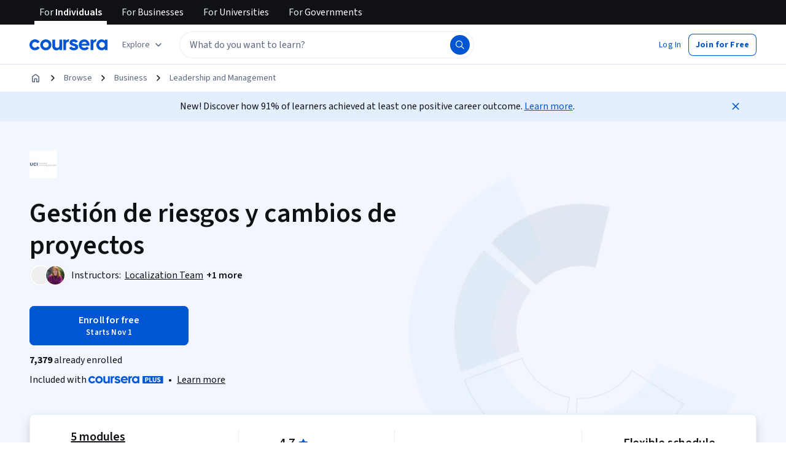

--- FILE ---
content_type: application/javascript
request_url: https://d3njjcbhbojbot.cloudfront.net/webapps/r2-builds/br/consumer-description-page/en.30.2ce04c463a44c19f3b81.js
body_size: 7888
content:
(window.webpackJsonp=window.webpackJsonp||[]).push([[30],{"0/w8":function(module,exports){exports.default={"ar":true,"az":true,"de":true,"el":true,"es":true,"fa-af":true,"fr":true,"hi":true,"hu":true,"id":true,"it":true,"ja":true,"kk":true,"ko":true,"nl":true,"pl":true,"ps":true,"pt":true,"ru":true,"sv":true,"th":true,"tr":true,"uk":true,"uz":true,"vi":true,"zh":true,"zh-hk":"zh-tw","zh-mo":"zh-tw","zh-tw":true}},Dt9W:function(module,exports,e){},HZFX:function(module,exports){var e={kind:"Document",definitions:[{kind:"OperationDefinition",operation:"query",name:{kind:"Name",value:"LearnerProfileLearningGoalQuery"},variableDefinitions:[],directives:[],selectionSet:{kind:"SelectionSet",selections:[{kind:"Field",name:{kind:"Name",value:"LearnerProfile"},arguments:[],directives:[],selectionSet:{kind:"SelectionSet",selections:[{kind:"Field",name:{kind:"Name",value:"me"},arguments:[],directives:[],selectionSet:{kind:"SelectionSet",selections:[{kind:"Field",name:{kind:"Name",value:"learningPrograms"},arguments:[],directives:[],selectionSet:{kind:"SelectionSet",selections:[{kind:"Field",name:{kind:"Name",value:"learningGoal"},arguments:[],directives:[]}]}}]}}]}}]}}],loc:{start:0,end:134}};e.loc.source={body:"query LearnerProfileLearningGoalQuery {\n  LearnerProfile {\n    me {\n      learningPrograms {\n        learningGoal\n      }\n    }\n  }\n}\n",name:"GraphQL request",locationOffset:{line:1,column:1}};var n={};function findOperation(e,n){for(var t=0;t<e.definitions.length;t++){var a=e.definitions[t];if(a.name&&a.name.value==n)return a}}e.definitions.forEach((function(e){if(e.name){var t=new Set;!function collectFragmentReferences(e,n){if("FragmentSpread"===e.kind)n.add(e.name.value);else if("VariableDefinition"===e.kind){var t=e.type;"NamedType"===t.kind&&n.add(t.name.value)}e.selectionSet&&e.selectionSet.selections.forEach((function(e){collectFragmentReferences(e,n)})),e.variableDefinitions&&e.variableDefinitions.forEach((function(e){collectFragmentReferences(e,n)})),e.definitions&&e.definitions.forEach((function(e){collectFragmentReferences(e,n)}))}(e,t),n[e.name.value]=t}})),module.exports=e,module.exports.LearnerProfileLearningGoalQuery=function(e,t){var a={kind:e.kind,definitions:[findOperation(e,t)]};e.hasOwnProperty("loc")&&(a.loc=e.loc);var o=n[t]||new Set,i=new Set,r=new Set;for(o.forEach((function(e){r.add(e)}));r.size>0;){var c=r;r=new Set,c.forEach((function(e){i.has(e)||(i.add(e),(n[e]||new Set).forEach((function(e){r.add(e)})))}))}return i.forEach((function(n){var t=findOperation(e,n);t&&a.definitions.push(t)})),a}(e,"LearnerProfileLearningGoalQuery")},JYfF:function(module,e,n){"use strict";n.d(e,"a",(function(){return c})),n.d(e,"b",(function(){return l})),n.d(e,"c",(function(){return getQuestionPaths}));var t=n("lSNA"),a=n.n(t),o=n("3tO9"),i=n.n(o),r=n("sQ/U"),c=i()(i()({domainSelect:"domain-select",learningGoal:"learning-goal",jobTitle:"job-title",educationLevel:"education-level"},{roleSelect:"role-select",roleSelectAdvancer:"role-select-advancer"}),{},{skillSelect:"skill-select"}),l={default:"default",learningGoalAdvancer:"learningGoalAdvancer",defaultWithoutGoal:"defaultWithoutGoal",domainFirst:"domainFirst"},getQuestionPaths=function(){return Object(r.c)()?a()(a()(a()(a()({},l.default,[c.learningGoal,c.roleSelect,c.skillSelect,c.jobTitle,c.educationLevel]),l.learningGoalAdvancer,[c.learningGoal,c.roleSelectAdvancer,c.skillSelect,c.educationLevel]),l.defaultWithoutGoal,[c.roleSelect,c.skillSelect,c.jobTitle,c.educationLevel]),l.domainFirst,[c.domainSelect,c.roleSelect,c.skillSelect,c.jobTitle,c.educationLevel]):a()(a()(a()(a()({},l.default,[c.learningGoal,c.roleSelect,c.skillSelect]),l.learningGoalAdvancer,[c.learningGoal,c.roleSelectAdvancer,c.skillSelect]),l.defaultWithoutGoal,void 0),l.domainFirst,void 0)};c.jobTitle,c.educationLevel},QYAm:function(module,e,n){"use strict";n.r(e);var t,a,o,i,r,c,l,u,s=n("pVnL"),d=n.n(s),g=n("q1tI"),f=n("L1vm"),m=n("vXr1"),p=n("3tO9"),b=n.n(p),v=n("RIqP"),h=n.n(v),S=n("J4zp"),O=n.n(S),j=n("VkAN"),k=n.n(j),y=n("Puqe"),N=n.n(y),w=n("sEfC"),L=n.n(w),x=n("OhL7"),A=n("TSYQ"),E=n.n(A),R=n("Qyje"),P=n.n(R),I=n("al67"),T=n("FdHa"),F=n("Gok7"),G=n("fdGY"),C=n("mHyk"),q=n("MtQe"),D=n("sQ/U"),useIsLihp=function(){var e,n=Object(m.c)();return(null==n?void 0:null===(e=n.pathname)||void 0===e?void 0:e.startsWith("/home"))||"/"===(null==n?void 0:n.pathname)&&Object(D.c)()},U=n("ZMpa"),Q=n("8LBY"),M=n("pnJk"),W=n("QPM5"),z=n("JYfF"),V=n("f974"),hooks_useFetchData=function(e){var n=e.useQueryData,t=e.questionIdForLocalStorage,a=e.skip,o=!Object(D.c)(),i=n({skip:o||a});if(a)return{value:null,loading:!1,__typename:t};if(o){var r,c,l=null===(r=Object(V.b)())||void 0===r?void 0:r[t];return{value:null!==(c=null==l?void 0:l.value)&&void 0!==c?c:null,loading:!1,__typename:t}}return i},B=n("+TN3"),J=n("HZFX"),H=n.n(J),Y=n("S2Bt"),hooks_useLearningGoalData=function(e){var n=e.skip,t=Object(B.b)(H.a,{context:{clientName:"gatewayGql"},errorPolicy:"all",fetchPolicy:"network-only",skip:n}),a=t.data,o=t.loading;return{value:Object(Y.a)(a),loading:o,__typename:z.a.learningGoal}},Z=n("j1nu"),hooks_useBuildOnboardingUrl=function(e){var n=e.isFirstTimeSeeingOnboarding,t=e.questionId,a=e.existingLearner,o=e.referrer,i=e.learningGoal,r=e.roleSelect,c=e.roleSelectAdvancer,l=e.skillSelect,u=e.onboardingV3Variant,s=e.existingSearchParams,d=e.skipQueriesAndReturnBaseUrl,g=void 0!==d&&d,f=!Object(D.c)(),m=hooks_useFetchData({useQueryData:hooks_useLearningGoalData,skip:g||n||f||!!i,questionIdForLocalStorage:z.a.learningGoal}),p=m.value,b=m.loading,v=Object(z.c)(),h=p||i;if(g)return{loading:!1,onboardingUrl:W.e};var S=s||new URLSearchParams;n&&S.set("isFirstTimeSeeingOnboarding","true"),a&&S.set("existingLearner","true"),h&&S.set(z.a.learningGoal,h),o&&S.set("referrer",o),r&&r.length>0&&r.forEach((function(e){S.append("".concat(z.a.roleSelect,"[]"),e.id)})),c&&c.length>0&&c.forEach((function(e){S.append("".concat(z.a.roleSelectAdvancer,"[]"),e.id)})),l&&l.length>0&&l.forEach((function(e){S.append("".concat(z.a.skillSelect,"[]"),e.id)}));var O=v[Object(Z.a)(u)][0];h===W.b.LEARNING_GOAL_IMPROVE_SKILLS&&t===z.a.roleSelect?O=z.a.roleSelectAdvancer:t===z.a.roleSelectAdvancer&&h!==W.b.LEARNING_GOAL_IMPROVE_SKILLS?O=z.a.roleSelect:t&&(O=t);var j=S.toString()?"?".concat(S.toString()):"";return{loading:b,onboardingUrl:"".concat(W.e,"/").concat(O).concat(j)}},K=n("wszI"),X=n("IDuc"),ee=n("SA+Z"),ne=n.n(ee),te=n("9SSd"),ae=n.n(te),AutoCompleteAriaSuggestions_AutoCompleteAriaSuggestions=function(e){var n,t=e.ariaContent,a=e.isFocused,o=e.isLoading,i=ne()(t),r=i[0],c=i.slice(1);if(!a)return null;var l=(null==r?void 0:r.hits)||[],u=r&&!r.sectionTitle&&(null==l?void 0:l.length)>0,s=(null==c?void 0:c.length)>0,d=(null==l?void 0:l.length)>1,f=((null===(n=c[0])||void 0===n?void 0:n.sectionTitle)||"").toLowerCase(),m=f.includes("recent"),p=f.includes("popular"),b=ae()("Use up and down arrow to navigate or enter to search"),v=ae()("Popular Suggestions, #{interactionNote}",{interactionNote:b});m&&(v=ae()("Popular Suggestions and Recent Searches, #{interactionNote}",{interactionNote:b})),p&&(v=ae()("Popular Suggestions and Popular Searches, #{interactionNote}",{interactionNote:b}));var h=d?ae()("#{numOfSuggestions} suggestions and other sections, #{interactionNote}",{numOfSuggestions:l.length,interactionNote:b}):ae()("1 suggestion and other sections, #{interactionNote}",{interactionNote:b}),S=s?h:ae()("1 suggestion, #{interactionNote}",{interactionNote:b}),O=u?S:v;t||(O="");var j=o?ae()("Loading"):O;return(g.createElement("div",null,j))},oe=g.memo(AutoCompleteAriaSuggestions_AutoCompleteAriaSuggestions),ie=n("fsL8"),re=n.n(ie),ce=n("yXPU"),le=n.n(ce),ue=n("1h/R"),se=n.n(ue),de=n("l1rq"),ge=n("ZJgU"),fe=n("ALLZ"),me=n("sOkY"),pe=n("CYnp"),be=n("QwEp"),ve=n.n(be),he={onboardingSuggestion:Object(x.c)(t||(t=k()(["\n    padding: 0 var(--cds-spacing-300);\n\n    "," {\n      margin-left: calc(var(--cds-spacing-300) * -1);\n      margin-right: calc(var(--cds-spacing-300) * -1);\n    }\n\n    .react-autosuggest__suggestion--highlighted & {\n      background-color: var(--cds-color-blue-25);\n    }\n  "])),T.a.down("sm")),onboardingSuggestionButton:Object(x.c)(a||(a=k()(["\n    margin-bottom: 2px;\n\n    &:hover {\n      background-color: var(--cds-color-blue-25);\n      text-decoration: none;\n    }\n  "])))},searchbar_AutoCompleteSuggestion=function(e){var n,t,a,i,r="Search_ProductHit"===e.indexName,c=E()("section-item","horizontal-box","align-items-vertical-center",{"direct-match-section":r}),l=null!==(n=e.partners)&&void 0!==n&&n[0]?", ".concat(e.partners[0]):"",u="".concat(e.name).concat(l,".");return e.sectionTitle&&(u="".concat(e.sectionTitle,": ").concat(e.name).concat(l,".")),"Search_RedirectHit"===e.__typename?(u="".concat(e.name," ").concat(ve()("Take a short quiz")),Object(x.d)(me.a,{trackingName:"autocomplete_item",data:{name:e.name,objectID:e.objectID},withVisibilityTracking:!0,"aria-label":u,css:he.onboardingSuggestion},Object(x.d)(de.a,{component:"p",variant:"bodyPrimary"},e.name,Object(x.d)(ge.a,{css:he.onboardingSuggestionButton,icon:o||(o=Object(x.d)(fe.a,null)),variant:"ghost",size:"small"},ve()("Take a short quiz"))))):Object(x.d)(me.a,{trackingName:"autocomplete_item",data:{name:e.name,objectID:e.objectID},withVisibilityTracking:!0,className:c,"aria-label":u},(null===(t=e.image)||void 0===t?void 0:t.imageUrl)&&Object(x.d)("div",{className:"image-container"},Object(x.d)(pe.a,{className:"item-photo",src:e.image.imageUrl,alt:ve()("Suggestion Image"),imgParams:{fit:"fill",auto:"format,compress"},width:e.image.size,height:e.image.size,"aria-hidden":!0})),!(null!==(a=e.image)&&void 0!==a&&a.imageUrl)&&Object(x.d)("div",{style:{width:32}}),Object(x.d)("div",{className:"vertical-box"},e.sectionTitle?Object(x.d)(F.a,null,Object(x.d)("span",{className:"item-name body-1-text","aria-hidden":!0},"".concat(e.sectionTitle,": "))):"",Object(x.d)("span",{className:"item-name body-1-text","aria-hidden":!0},e.name),null!==(i=e.partners)&&void 0!==i&&i[0]?Object(x.d)("span",{className:"partner-name","aria-hidden":!0},e.partners[0]):""))},Se=n("w+Vu"),Oe=n("NzkX"),je=n("xDgu"),ke=n("dOVL"),ye=n("uO1N"),_e=n("oxo/"),AutoCompleteInput_renderItemsContainer=function(e){var n=e.containerProps,t=e.children,a=t?"".concat(n.role):void 0;return g.createElement("div",d()({},n,{role:a||"listbox","aria-label":ae()("Autocomplete results")}),t)},AutoCompleteInput_renderSectionTitle=function(e){var n=e.sectionTitle;return e&&0!==e.hits.length&&n?g.createElement("div",{className:"section-title-box horizontal-box"},g.createElement("span",{className:"headline-1-text section-title"},n)):null},AutoCompleteInput_AutoCompleteInput=function(e){var n,t,a,o,i=e.autocompleteSuggestions,r=e.shouldFocusSearch,c=e.pageLocation,l=e.track,u=e.isSearchPage,s=e.shouldShowExposedSearchAndReg,d=e.onSearchFocus,f=e.storeInputReference,p=e.onSuggestionHighlighted,v=e.blurAutocomplete,h=e.currentText,S=e.setCurrentText,O=e.autocompleteSuggestionsAvailable,j=e.isFocused,k=e.setIsFocused,y=e.debouncedAriaTextUpdate,w=e.debouncedRefineAndTrack,L=e.searchIsOpen,x=Object(m.d)(),A=Object(m.c)(),E=Object(C.e)(),R=null===(n=(0,Object(Oe.b)().getSearchResults)(Se.o)||{})||void 0===n?void 0:null===(t=n.source)||void 0===t?void 0:t.indexName,I=Object(g.useRef)(!1),T=Object(g.useRef)(),F=null===(a=window)||void 0===a?void 0:a.location.pathname,G=Object(g.useCallback)((function(e){f(e),null!=e&&e.input&&(T.current=e.input)}),[f]),q=u&&j&&(null===(o=window)||void 0===o?void 0:o.innerWidth)<=Se.f;Object(g.useEffect)((function(){var e;null==(e=document.querySelector(".react-autosuggest__container"))||e.removeAttribute("aria-expanded")}));var D=c===Se.p.FrontPage||c===Se.p.FrontPageBanner?ae()("Search 'python' or 'front-end developer'"):ae()("What do you want to learn?"),U=function(){var e=le()(re()().mark((function _callee(e){var n,t,a,o,i,r,c,s;return re()().wrap((function(d){for(;;)switch(d.prev=d.next){case 0:if("Escape"!==e.key){d.next=4;break}v(),d.next=20;break;case 4:if("Enter"!==e.key||I.current){d.next=20;break}if(Object(ye.a)(h,A.query)){d.next=11;break}return e.preventDefault(),e.stopPropagation(),k(!0),null==T||null===(n=T.current)||void 0===n||n.focus(),d.abrupt("return");case 11:t=N()(A.query,["query","page","sortBy"]),a=P.a.stringify(t),o="".concat(Se.i,"?query=").concat(encodeURIComponent(h)),i=h.replace(/\s+/g," "),r="".concat(Se.i,"?query=").concat(encodeURIComponent(i)),c=a?"".concat(r,"&").concat(a):r,E("perform_search",{searchedQuery:h,filter:Object(_e.a)(c)}),l({action:"search",trackingName:"autocomplete_query",trackingData:{searchText:h,page:F,autocompleteSuggestionsAvailable:O,indexName:R}}),u?(x(o),v()):(l({action:"search",trackingName:"algolia_search_page_query_updated",trackingData:{searchText:h,page:F,indexName:R}}),null===(s=window)||void 0===s||s.location.assign(c));case 20:I.current=!1;case 21:case"end":return d.stop()}}),_callee)})));return function(n){return e.apply(this,arguments)}}(),Q=function(){var e=le()(re()().mark((function _callee2(e,n){var t,a,o,i,r,c,s,d,g,f,m,p;return re()().wrap((function(e){for(;;)switch(e.prev=e.next){case 0:t=n.suggestion,a=n.method,k(!1),"enter"===a&&(I.current=!0),o=N()(A.query,"query"),i=P.a.stringify(b()({},o)),r=Object(ke.f)(t,h),"onboarding_link"===t.objectID&&E("click_button",{button:{name:"start_onboarding"},form:{name:"search_dropdown"}}),E("click_autocomplete_suggestions",r),c=Object(je.a)(t),t.objectUrl?(l({action:"search",trackingName:t.trackingName,trackingData:b()(b()({},c),{},{searchText:h,page:F,hitType:t.trackingName})}),d="Search_RedirectHit"===t.__typename?t.objectUrl:"".concat(t.objectUrl,"?").concat(i),null===(s=window)||void 0===s||s.location.assign(d)):(g="".concat(Se.i,"?query=").concat(encodeURIComponent(t.name)),f=i?"".concat(g,"&").concat(i):g,m="".concat(Se.i,"?query=").concat(encodeURIComponent(t.name)),E("perform_search",{searchedQuery:h,sourceLinkCategory:"autocomplete_suggestions",filter:Object(_e.a)(f)}),l({action:"search",trackingName:t.trackingName,trackingData:b()(b()({},c),{},{searchText:h,page:F,hitType:t.trackingName})}),u?x(m):null===(p=window)||void 0===p||p.location.assign(f));case 10:case"end":return e.stop()}}),_callee2)})));return function(n,t){return e.apply(this,arguments)}}();return g.createElement(se.a,{suggestions:i,multiSection:!0,focusInputOnSuggestionClick:!1,onSuggestionsFetchRequested:function(){return{}},onSuggestionSelected:Q,onSuggestionsClearRequested:function(){return{}},onSuggestionHighlighted:p,getSuggestionValue:function(e){return e&&e.name},renderSuggestion:searchbar_AutoCompleteSuggestion,renderSuggestionsContainer:AutoCompleteInput_renderItemsContainer,shouldRenderSuggestions:function(){return!0},alwaysRenderSuggestions:L||q||j,inputProps:{id:"search-autocomplete-input",placeholder:D,value:h,onChange:function(e,n){var t=n.newValue,a=n.method;S(t||""),y(),["type","click"].includes(a)&&t!==h&&w(t)},onKeyDown:U,onFocus:function(){var e;y(),l({action:"search",trackingName:"autocomplete_focused",trackingData:{page:null===(e=window)||void 0===e?void 0:e.location.pathname,indexName:R}}),k(!0),s&&(null==d||d())},onBlur:function(){k(!1)},autoFocus:r,"aria-label":D,role:"textbox","aria-controls":"autocompleteARIASuggestions"},renderSectionTitle:AutoCompleteInput_renderSectionTitle,getSectionSuggestions:function(e){var n;return null!==(n=null==e?void 0:e.hits)&&void 0!==n?n:[]},ref:G})},Ne=g.memo(AutoCompleteInput_AutoCompleteInput),we=n("SZQJ"),Le=n("Jh2F"),xe=n("jI2Z"),Ae=n("xB0D"),Ee=n("hwvE"),Re={preUnifiedAutoComplete:Object(x.c)(i||(i=k()(["\n    /* As per PageHeader.styl, mobile header kicks in at 1060px; these styles are for desktop only */\n    @media (min-width: 1061px) {\n      .react-autosuggest__container > input {\n        border-radius: 24px !important;\n        padding: var(--cds-spacing-100) var(--cds-spacing-200) !important;\n        border: 1px solid var(--cds-color-grey-50) !important;\n        color: var(--cds-color-grey-600) !important;\n        line-height: 24px !important;\n        height: 44px !important;\n      }\n\n      .search-button .magnifier-wrapper {\n        right: 3px;\n        border-radius: 24px;\n        width: 32px;\n        height: 32px;\n        padding: var(--cds-spacing-100);\n        margin-right: var(--cds-spacing-50);\n        margin-top: 6px;\n        border: 1px solid transparent;\n      }\n    }\n  "]))),onboardingAutocompleteItem:function(e){return Object(x.c)(r||(r=k()(["\n    .react-autosuggest__suggestions-list {\n      padding-left: 0;\n    }\n    #react-autowhatever-1-section-","-item-0.react-autosuggest__suggestion--highlighted {\n      background-color: transparent;\n    }\n    #react-autowhatever-1-section-","-item-0 {\n      padding: 0;\n      border-top: 1px solid var(--cds-color-grey-25);\n      padding-top: var(--cds-spacing-200);\n      list-style-type: none;\n      "," {\n        margin: var(--cds-spacing-200);\n      }\n    }\n  "])),e-1,e-1,T.a.down("sm"))}},AutoComplete_AutoComplete=function(e){var n,t,a=e.enableOneStepSearch,o=void 0!==a&&a,i=e.shouldShowExposedSearchAndReg,r=void 0!==i&&i,s=e.pageLocation,f=e.isSearchPage,p=void 0!==f&&f,v=e.track,S=e.collectionRecommendations,j=e.query,k=e.shouldFocusSearch,y=e.searchIsOpen,w=e.hideMobileSearchPage,A=Object(m.d)(),R=Object(m.c)(),T=Object(C.e)(),D=Object(g.useState)([]),W=O()(D,2),z=W[0],V=W[1],B=Object(g.useState)([]),J=O()(B,2),H=J[0],Y=J[1],Z=Object(g.useState)(k||!1),ee=O()(Z,2),ne=ee[0],te=ee[1],ie=Object(g.useRef)(),re=Object(g.useRef)(),ce=Object(g.useState)([]),le=O()(ce,2),ue=le[0],se=le[1],de=Object(g.useState)(""),ge=O()(de,2),fe=ge[0],me=ge[1],pe=Object(g.useState)(!1),be=O()(pe,2),ve=be[0],he=be[1],_e=Object(g.useState)(j||""),Pe=O()(_e,2),Ie=Pe[0],Te=Pe[1],Fe=Object(g.useRef)(),Ge=Object(Oe.b)(),Ce=Ge.getSearchResults,qe=Ge.updateQuery,De=Ge.isLoading,Ue=Ce(Se.o),Qe=Ue||{},Me=Qe.elements,We=Qe.source,ze=Qe.query,Ve=null==We?void 0:We.indexName,Be=Ce(Se.v),Je=(Be||{}).elements,He=((null==Me?void 0:Me.length)||0)+((null==Je?void 0:Je.length)||0)>0,Ye=null===(n=window)||void 0===n?void 0:n.location.pathname,Ze=R.search?"".concat(R.pathname).concat(R.search):R.pathname,Ke=hooks_useBuildOnboardingUrl({referrer:Ze}).onboardingUrl,Xe=Object(g.useMemo)((function(){return Object(je.c)(Ke)}),[Ke]),$e=Object(Q.d)(),en=$e?Re.onboardingAutocompleteItem(z.length):void 0,nn=Object(U.a)(),tn=Object(xe.a)(),an=Object(Ae.a)(),on=useIsLihp(),rn=nn||tn||an||on;ne&&(Object(Q.d)(),Object(Le.b)(rn));var cn=Object(g.useCallback)((function(e){var n=e.suggestion;return me((null==n?void 0:n.name)||"")}),[]),ln=Object(g.useCallback)((function(){clearTimeout(ie.current),ue.length>0&&se([]),ie.current=setTimeout((function(){return he(!0)}),we.a)}),[ue.length]),un=Object(g.useMemo)((function(){return Object(ke.d)(ze||"",Ue,Be,S)}),[ze,Ue,Be,S]);Object(g.useEffect)((function(){ve&&!De&&(se(un),he(!1))}),[z,De,un,ve]);var sn=Object(g.useCallback)((function(e){var n;v({action:"search",trackingName:"algolia_search_input_change",trackingData:{newSearchValue:Object(Ee.c)(e),page:null===(n=window)||void 0===n?void 0:n.location.pathname,indexName:Ve}}),qe(e)}),[v,qe,Ve]),dn=Object(g.useCallback)((function(e){clearTimeout(re.current),re.current=setTimeout((function(){sn(e)}),we.k)}),[sn]),gn=Object(g.useCallback)((function(e,n){null==e||e.forEach((function(e){if(e){"onboarding_link"===e.objectID&&T("view_button",{button:{name:"start_onboarding"}});var t=Object(ke.f)(e,n);T("view_autocomplete_suggestions",t)}}))}),[T]),fn=Object(g.useMemo)((function(){return L()((function(e){gn(e,Ie)}),we.k)}),[Ie,gn]),blurAutocomplete=function(){var e;null==Fe||null===(e=Fe.current)||void 0===e||e.blur(),te(!1),null==w||w()};Object(g.useEffect)((function(){var e,n;j&&"undefined"!=typeof window&&dn(j);var t=null===(e=document)||void 0===e?void 0:null===(n=e.getElementsByClassName("react-autosuggest__container"))||void 0===n?void 0:n[0];return t&&(t.removeAttribute("role"),t.removeAttribute("aria-haspopup")),function(){clearTimeout(ie.current)}}),[]),Object(g.useEffect)((function(){Ie!==j&&Te(j)}),[j]),Object(g.useEffect)((function(){var e;if((null===(e=window)||void 0===e?void 0:e.innerWidth)<=Se.f){var n,t=!p&&s!==Se.p.FrontPage&&s!==Se.p.FrontPageBanner;if(y)te(!0),null==Fe||null===(n=Fe.current)||void 0===n||n.focus();else if(!y&&t){var a;te(!1),null==Fe||null===(a=Fe.current)||void 0===a||a.blur()}}}),[e]),Object(g.useEffect)((function(){var hideMobileSearchPageOnScreenResize=function(){var e;(null===(e=window)||void 0===e?void 0:e.innerWidth)>Se.f&&blurAutocomplete()};return window.addEventListener("resize",hideMobileSearchPageOnScreenResize,{passive:!0}),function(){window.removeEventListener("resize",hideMobileSearchPageOnScreenResize)}}),[]),Object(g.useEffect)((function(){De||V($e?[].concat(h()(un),[Xe]):un)}),[De,un,$e,Xe]),Object(g.useEffect)((function(){var e=z.map((function(e){return e.hits})).flat(),n=JSON.stringify(e)!==JSON.stringify(H);ne&&n&&(Y(e),fn(e))}),[Ie,z,ne,fn,H]);var mn=E()("rc-AutoComplete horizontal-box isLohpRebrand",{isFocused:ne,isExposedSearch:r,isOneStepSearchForTablet:o&&!r}),pn=Object(g.useCallback)((function(){var e;j&&k&&(null==Fe||null===(e=Fe.current)||void 0===e||e.setSelectionRange(j.length,j.length))}),[j,k]),bn=Object(g.useCallback)((function(e){null!==e&&(Fe.current=e.input,pn())}),[pn]),clearSearchQueryAndCloseContainer=function(e){e.preventDefault(),Te(""),blurAutocomplete()},searchButtonOnClick=function(e){if(e.preventDefault(),Object(ye.a)(Ie,R.query)){var n,t=N()(R.query,"query"),a=P.a.stringify(t),o="".concat(Se.i,"?query=").concat(encodeURIComponent(Ie),"&").concat(a),i="".concat(Se.i,"?query=").concat(encodeURIComponent(Ie));if(p)A(i);else null===(n=window)||void 0===n||n.location.assign(o);T("perform_search",{searchedQuery:Ie}),v({action:"search",trackingName:"autocomplete_query",trackingData:{searchText:Ie,page:Ye,autocompleteSuggestionsAvailable:He,indexName:Ve}}),v({action:"search",trackingName:"algolia_search_page_query_updated",trackingData:{searchText:Ie,page:Ye,indexName:Ve}}),blurAutocomplete()}},vn=b()(b()({},e),{},{autocompleteSuggestions:z,storeInputReference:bn,onSuggestionHighlighted:cn,blurAutocomplete:blurAutocomplete,currentText:Ie,setCurrentText:Te,autocompleteSuggestionsAvailable:He,setIsFocused:te,isFocused:ne,debouncedAriaTextUpdate:ln,debouncedRefineAndTrack:dn});return Object(x.d)(K.a.Consumer,null,(function(e){var n=e.isSimplifiedPageHeader;return Object(x.d)("div",d()({"data-testid":"AutoComplete",className:mn,style:ne?{zIndex:4001}:{}},n?{css:[Re.preUnifiedAutoComplete,en]}:{css:en}),s===Se.p.FrontPage||s===Se.p.FrontPageBanner?Object(x.d)(M.a,{searchButtonOnClick:searchButtonOnClick,isFocused:ne,pageLocation:s},Object(x.d)(Ne,vn)):Object(x.d)(g.Fragment,null,Object(x.d)("button",{type:"button",className:"nostyle mobile-magnifier left-hand-search-btn","aria-label":ae()("Submit Search"),onMouseDown:searchButtonOnClick,onKeyPress:function(e){return Object(I.a)(e,searchButtonOnClick)}},c||(c=Object(x.d)(q.a,{fill:"var(--cds-color-grey-25)"}))),Object(x.d)(Ne,vn),Object(x.d)("button",{type:"button",className:"nostyle search-button","aria-label":ae()("Submit Search"),onClick:searchButtonOnClick,onKeyPress:function(e){return Object(I.a)(e,searchButtonOnClick)}},l||(l=Object(x.d)(q.a,{fill:"var(--cds-color-grey-25)"})))),Object(x.d)(F.a,null,Object(x.d)("div",{"aria-live":"polite","aria-atomic":"true",id:"autocompleteARIASuggestions",role:"region"},!fe&&(t||(t=Object(x.d)(oe,{isFocused:ne,isLoading:De,ariaContent:ue}))))),ne&&Object(x.d)(X.a,{trackingName:"close_auto_complete",className:"nostyle cancel-button","aria-label":ae()("Close Search Auto Complete"),"data-testid":"close_auto_complete",onMouseDown:clearSearchQueryAndCloseContainer,onKeyPress:function(e){return Object(I.a)(e,clearSearchQueryAndCloseContainer)}},u||(u=Object(x.d)(G.a,{color:"interactive",size:"medium"}))))}))},Pe=g.memo(AutoComplete_AutoComplete),Ie=n("d4st");n("noZS"),n("3WF5"),n("QVEU"),n("bt/X");n("mXnn"),e.default=function(e){var n,t,a=Object(f.b)(),o=Object(m.c)(),i=(t=(null===(n=o.query)||void 0===n?void 0:n.query)||"",String((Array.isArray(t)?t[0]:t)||""));return g.createElement(Ie.a,{searchConfigs:we.h},g.createElement(Pe,d()({track:a,query:i||e.startingQuery||""},e)))}},S2Bt:function(module,e,n){"use strict";n.d(e,"a",(function(){return a}));n("RIqP");var t=n("QPM5"),a=(n("j1nu"),function(e){var n,a,o;switch(null==e?void 0:null===(n=e.LearnerProfile)||void 0===n?void 0:null===(a=n.me)||void 0===a?void 0:null===(o=a.learningPrograms)||void 0===o?void 0:o.learningGoal){case"CHANGE_CAREER":return t.b.LEARNING_GOAL_CHANGE_CAREER;case"IMPROVE_SKILLS":return t.b.LEARNING_GOAL_IMPROVE_SKILLS;case"LAND_NEW_JOB":return t.b.LEARNING_GOAL_LAND_NEW_JOB;case"PERSONAL_INTEREST":return t.b.LEARNING_GOAL_PERSONAL_INTEREST;default:return null}})},"bt/X":function(module,exports,e){var n=e("hypo"),t=e("UMY1"),a=Object.prototype.hasOwnProperty,o=t((function(e,t,o){a.call(e,o)?e[o].push(t):n(e,o,[t])}));module.exports=o},f974:function(module,e,n){"use strict";n.d(e,"b",(function(){return i})),n.d(e,"a",(function(){return clearLocalStorageOnboardingData}));n("3tO9");var t=n("NqYN"),a=n("IWWe"),o=n("QPM5"),i=(n("JYfF"),function(){var e=a.a.getItem(o.d,JSON.parse,{}),n=Object(t.b)("__204u");if(e&&n&&e[n])return e[n]}),clearLocalStorageOnboardingData=function(){a.a.removeItem(o.d)}},j1nu:function(module,e,n){"use strict";n.d(e,"c",(function(){return slugifyCustomRoleName})),n.d(e,"b",(function(){return getIdontKnowOption})),n.d(e,"a",(function(){return getDefaultOnboardingPathId}));n("lSNA"),n("QPM5");var t=n("JYfF"),a=n("l5Gu"),o=n.n(a),slugifyCustomRoleName=function(e){return(e||"").trim().toLowerCase().replace(/\s+/g,"-").replace(/[^a-z0-9._-]+/g,"").replace(/[^a-z0-9]+$/,"")},getIdontKnowOption=function(){return{id:"i-dont-know",name:o()("I don't know"),type:"UNSURE"}},getDefaultOnboardingPathId=function(e){return"variant1"===e?t.b.defaultWithoutGoal:"variant2"===e?t.b.domainFirst:t.b.default}},l5Gu:function(module,exports,e){var n=e("0/w8"),t=n.default?n.default:{},a=(0,e("HdzH").default)(t);a.getLocale=function(){return"en"},module.exports=a},mXnn:function(module,exports,e){e("Dt9W")},noZS:function(module,exports,e){var n=e("hypo"),t=e("JC6p"),a=e("ut/Y");module.exports=function(e,o){var i={};return o=a(o,3),t(e,(function(e,t,a){n(i,t,o(e,t,a))})),i}}}]);
//# sourceMappingURL=en.30.2ce04c463a44c19f3b81.js.map

--- FILE ---
content_type: application/javascript; charset=utf-8
request_url: https://browser.sentry-cdn.com/7.116.0/bundle.tracing.min.js
body_size: 36845
content:
/*! @sentry/browser & @sentry/tracing 7.116.0 (79cb6b1) | https://github.com/getsentry/sentry-javascript */
var Sentry=function(t){const n=Object.prototype.toString;function e(t){switch(n.call(t)){case"[object Error]":case"[object Exception]":case"[object DOMException]":return!0;default:return l(t,Error)}}function r(t,e){return n.call(t)===`[object ${e}]`}function i(t){return r(t,"ErrorEvent")}function s(t){return r(t,"DOMError")}function o(t){return r(t,"String")}function c(t){return"object"==typeof t&&null!==t&&"__sentry_template_string__"in t&&"__sentry_template_values__"in t}function u(t){return null===t||c(t)||"object"!=typeof t&&"function"!=typeof t}function a(t){return r(t,"Object")}function h(t){return"undefined"!=typeof Event&&l(t,Event)}function f(t){return Boolean(t&&t.then&&"function"==typeof t.then)}function d(t){return"number"==typeof t&&t!=t}function l(t,n){try{return t instanceof n}catch(t){return!1}}function p(t){return!("object"!=typeof t||null===t||!t.__isVue&&!t.t)}function m(t,n=0){return"string"!=typeof t||0===n||t.length<=n?t:`${t.slice(0,n)}...`}function g(t,n){if(!Array.isArray(t))return"";const e=[];for(let n=0;n<t.length;n++){const r=t[n];try{p(r)?e.push("[VueViewModel]"):e.push(String(r))}catch(t){e.push("[value cannot be serialized]")}}return e.join(n)}function v(t,n,e=!1){return!!o(t)&&(r(n,"RegExp")?n.test(t):!!o(n)&&(e?t===n:t.includes(n)))}function y(t,n=[],e=!1){return n.some((n=>v(t,n,e)))}function b(t,n,e=250,r,i,s,o){if(!(s.exception&&s.exception.values&&o&&l(o.originalException,Error)))return;const c=s.exception.values.length>0?s.exception.values[s.exception.values.length-1]:void 0;var u,a;c&&(s.exception.values=(u=_(t,n,i,o.originalException,r,s.exception.values,c,0),a=e,u.map((t=>(t.value&&(t.value=m(t.value,a)),t)))))}function _(t,n,e,r,i,s,o,c){if(s.length>=e+1)return s;let u=[...s];if(l(r[i],Error)){w(o,c);const s=t(n,r[i]),a=u.length;S(s,i,a,c),u=_(t,n,e,r[i],i,[s,...u],s,a)}return Array.isArray(r.errors)&&r.errors.forEach(((r,s)=>{if(l(r,Error)){w(o,c);const a=t(n,r),h=u.length;S(a,`errors[${s}]`,h,c),u=_(t,n,e,r,i,[a,...u],a,h)}})),u}function w(t,n){t.mechanism=t.mechanism||{type:"generic",handled:!0},t.mechanism={...t.mechanism,..."AggregateError"===t.type&&{is_exception_group:!0},exception_id:n}}function S(t,n,e,r){t.mechanism=t.mechanism||{type:"generic",handled:!0},t.mechanism={...t.mechanism,type:"chained",source:n,exception_id:e,parent_id:r}}function T(t){return t&&t.Math==Math?t:void 0}const E="object"==typeof globalThis&&T(globalThis)||"object"==typeof window&&T(window)||"object"==typeof self&&T(self)||"object"==typeof global&&T(global)||function(){return this}()||{};function $(){return E}function x(t,n,e){const r=e||E,i=r.__SENTRY__=r.__SENTRY__||{};return i[t]||(i[t]=n())}const k=$();function I(t,n={}){if(!t)return"<unknown>";try{let e=t;const r=5,i=[];let s=0,o=0;const c=" > ",u=c.length;let a;const h=Array.isArray(n)?n:n.keyAttrs,f=!Array.isArray(n)&&n.maxStringLength||80;for(;e&&s++<r&&(a=O(e,h),!("html"===a||s>1&&o+i.length*u+a.length>=f));)i.push(a),o+=a.length,e=e.parentNode;return i.reverse().join(c)}catch(t){return"<unknown>"}}function O(t,n){const e=t,r=[];let i,s,c,u,a;if(!e||!e.tagName)return"";if(k.HTMLElement&&e instanceof HTMLElement&&e.dataset&&e.dataset.sentryComponent)return e.dataset.sentryComponent;r.push(e.tagName.toLowerCase());const h=n&&n.length?n.filter((t=>e.getAttribute(t))).map((t=>[t,e.getAttribute(t)])):null;if(h&&h.length)h.forEach((t=>{r.push(`[${t[0]}="${t[1]}"]`)}));else if(e.id&&r.push(`#${e.id}`),i=e.className,i&&o(i))for(s=i.split(/\s+/),a=0;a<s.length;a++)r.push(`.${s[a]}`);const f=["aria-label","type","name","title","alt"];for(a=0;a<f.length;a++)c=f[a],u=e.getAttribute(c),u&&r.push(`[${c}="${u}"]`);return r.join("")}function j(t){if(!k.HTMLElement)return null;let n=t;for(let t=0;t<5;t++){if(!n)return null;if(n instanceof HTMLElement&&n.dataset.sentryComponent)return n.dataset.sentryComponent;n=n.parentNode}return null}const C=["debug","info","warn","error","log","assert","trace"],R={};function M(t){if(!("console"in E))return t();const n=E.console,e={},r=Object.keys(R);r.forEach((t=>{const r=R[t];e[t]=n[t],n[t]=r}));try{return t()}finally{r.forEach((t=>{n[t]=e[t]}))}}const D=function(){let t=!1;const n={enable:()=>{t=!0},disable:()=>{t=!1},isEnabled:()=>t};return C.forEach((t=>{n[t]=()=>{}})),n}(),N=/^(?:(\w+):)\/\/(?:(\w+)(?::(\w+)?)?@)([\w.-]+)(?::(\d+))?\/(.+)/;function L(t,n=!1){const{host:e,path:r,pass:i,port:s,projectId:o,protocol:c,publicKey:u}=t;return`${c}://${u}${n&&i?`:${i}`:""}@${e}${s?`:${s}`:""}/${r?`${r}/`:r}${o}`}function A(t){return{protocol:t.protocol,publicKey:t.publicKey||"",pass:t.pass||"",host:t.host,port:t.port||"",path:t.path||"",projectId:t.projectId}}function P(t){const n="string"==typeof t?function(t){const n=N.exec(t);if(!n)return void M((()=>{console.error(`Invalid Sentry Dsn: ${t}`)}));const[e,r,i="",s,o="",c]=n.slice(1);let u="",a=c;const h=a.split("/");if(h.length>1&&(u=h.slice(0,-1).join("/"),a=h.pop()),a){const t=a.match(/^\d+/);t&&(a=t[0])}return A({host:s,pass:i,path:u,projectId:a,port:o,protocol:e,publicKey:r})}(t):A(t);if(n)return n}class q extends Error{constructor(t,n="warn"){super(t),this.message=t,this.name=new.target.prototype.constructor.name,Object.setPrototypeOf(this,new.target.prototype),this.logLevel=n}}function F(t,n,e){if(!(n in t))return;const r=t[n],i=e(r);"function"==typeof i&&U(i,r),t[n]=i}function H(t,n,e){try{Object.defineProperty(t,n,{value:e,writable:!0,configurable:!0})}catch(t){}}function U(t,n){try{const e=n.prototype||{};t.prototype=n.prototype=e,H(t,"__sentry_original__",n)}catch(t){}}function B(t){return t.__sentry_original__}function W(t){if(e(t))return{message:t.message,name:t.name,stack:t.stack,...X(t)};if(h(t)){const n={type:t.type,target:z(t.target),currentTarget:z(t.currentTarget),...X(t)};return"undefined"!=typeof CustomEvent&&l(t,CustomEvent)&&(n.detail=t.detail),n}return t}function z(t){try{return n=t,"undefined"!=typeof Element&&l(n,Element)?I(t):Object.prototype.toString.call(t)}catch(t){return"<unknown>"}var n}function X(t){if("object"==typeof t&&null!==t){const n={};for(const e in t)Object.prototype.hasOwnProperty.call(t,e)&&(n[e]=t[e]);return n}return{}}function G(t){return J(t,new Map)}function J(t,n){if(function(t){if(!a(t))return!1;try{const n=Object.getPrototypeOf(t).constructor.name;return!n||"Object"===n}catch(t){return!0}}(t)){const e=n.get(t);if(void 0!==e)return e;const r={};n.set(t,r);for(const e of Object.keys(t))void 0!==t[e]&&(r[e]=J(t[e],n));return r}if(Array.isArray(t)){const e=n.get(t);if(void 0!==e)return e;const r=[];return n.set(t,r),t.forEach((t=>{r.push(J(t,n))})),r}return t}const K=/\(error: (.*)\)/,V=/captureMessage|captureException/;function Y(...t){const n=t.sort(((t,n)=>t[0]-n[0])).map((t=>t[1]));return(t,e=0)=>{const r=[],i=t.split("\n");for(let t=e;t<i.length;t++){const e=i[t];if(e.length>1024)continue;const s=K.test(e)?e.replace(K,"$1"):e;if(!s.match(/\S*Error: /)){for(const t of n){const n=t(s);if(n){r.push(n);break}}if(r.length>=50)break}}return function(t){if(!t.length)return[];const n=Array.from(t);/sentryWrapped/.test(n[n.length-1].function||"")&&n.pop();n.reverse(),V.test(n[n.length-1].function||"")&&(n.pop(),V.test(n[n.length-1].function||"")&&n.pop());return n.slice(0,50).map((t=>({...t,filename:t.filename||n[n.length-1].filename,function:t.function||"?"})))}(r)}}const Q="<anonymous>";function Z(t){try{return t&&"function"==typeof t&&t.name||Q}catch(t){return Q}}const tt={},nt={};function et(t,n){tt[t]=tt[t]||[],tt[t].push(n)}function rt(t,n){nt[t]||(n(),nt[t]=!0)}function it(t,n){const e=t&&tt[t];if(e)for(const t of e)try{t(n)}catch(t){}}function st(){"console"in E&&C.forEach((function(t){t in E.console&&F(E.console,t,(function(n){return R[t]=n,function(...n){it("console",{args:n,level:t});const e=R[t];e&&e.apply(E.console,n)}}))}))}function ot(){const t=E,n=t.crypto||t.msCrypto;let e=()=>16*Math.random();try{if(n&&n.randomUUID)return n.randomUUID().replace(/-/g,"");n&&n.getRandomValues&&(e=()=>{const t=new Uint8Array(1);return n.getRandomValues(t),t[0]})}catch(t){}return([1e7]+1e3+4e3+8e3+1e11).replace(/[018]/g,(t=>(t^(15&e())>>t/4).toString(16)))}function ct(t){return t.exception&&t.exception.values?t.exception.values[0]:void 0}function ut(t){const{message:n,event_id:e}=t;if(n)return n;const r=ct(t);return r?r.type&&r.value?`${r.type}: ${r.value}`:r.type||r.value||e||"<unknown>":e||"<unknown>"}function at(t,n,e){const r=t.exception=t.exception||{},i=r.values=r.values||[],s=i[0]=i[0]||{};s.value||(s.value=n||""),s.type||(s.type=e||"Error")}function ht(t,n){const e=ct(t);if(!e)return;const r=e.mechanism;if(e.mechanism={type:"generic",handled:!0,...r,...n},n&&"data"in n){const t={...r&&r.data,...n.data};e.mechanism.data=t}}function ft(t){if(t&&t.__sentry_captured__)return!0;try{H(t,"__sentry_captured__",!0)}catch(t){}return!1}function dt(t){return Array.isArray(t)?t:[t]}const lt=E;let pt,mt,gt;function vt(){if(!lt.document)return;const t=it.bind(null,"dom"),n=yt(t,!0);lt.document.addEventListener("click",n,!1),lt.document.addEventListener("keypress",n,!1),["EventTarget","Node"].forEach((n=>{const e=lt[n]&&lt[n].prototype;e&&e.hasOwnProperty&&e.hasOwnProperty("addEventListener")&&(F(e,"addEventListener",(function(n){return function(e,r,i){if("click"===e||"keypress"==e)try{const r=this,s=r.__sentry_instrumentation_handlers__=r.__sentry_instrumentation_handlers__||{},o=s[e]=s[e]||{refCount:0};if(!o.handler){const r=yt(t);o.handler=r,n.call(this,e,r,i)}o.refCount++}catch(t){}return n.call(this,e,r,i)}})),F(e,"removeEventListener",(function(t){return function(n,e,r){if("click"===n||"keypress"==n)try{const e=this,i=e.__sentry_instrumentation_handlers__||{},s=i[n];s&&(s.refCount--,s.refCount<=0&&(t.call(this,n,s.handler,r),s.handler=void 0,delete i[n]),0===Object.keys(i).length&&delete e.__sentry_instrumentation_handlers__)}catch(t){}return t.call(this,n,e,r)}})))}))}function yt(t,n=!1){return e=>{if(!e||e._sentryCaptured)return;const r=function(t){try{return t.target}catch(t){return null}}(e);if(function(t,n){return"keypress"===t&&(!n||!n.tagName||"INPUT"!==n.tagName&&"TEXTAREA"!==n.tagName&&!n.isContentEditable)}(e.type,r))return;H(e,"_sentryCaptured",!0),r&&!r._sentryId&&H(r,"_sentryId",ot());const i="keypress"===e.type?"input":e.type;if(!function(t){if(t.type!==mt)return!1;try{if(!t.target||t.target._sentryId!==gt)return!1}catch(t){}return!0}(e)){t({event:e,name:i,global:n}),mt=e.type,gt=r?r._sentryId:void 0}clearTimeout(pt),pt=lt.setTimeout((()=>{gt=void 0,mt=void 0}),1e3)}}const bt=$();function _t(){if(!("fetch"in bt))return!1;try{return new Headers,new Request("http://www.example.com"),new Response,!0}catch(t){return!1}}function wt(t){return t&&/^function fetch\(\)\s+\{\s+\[native code\]\s+\}$/.test(t.toString())}function St(t){const n="fetch";et(n,t),rt(n,Tt)}function Tt(){(function(){if("string"==typeof EdgeRuntime)return!0;if(!_t())return!1;if(wt(bt.fetch))return!0;let t=!1;const n=bt.document;if(n&&"function"==typeof n.createElement)try{const e=n.createElement("iframe");e.hidden=!0,n.head.appendChild(e),e.contentWindow&&e.contentWindow.fetch&&(t=wt(e.contentWindow.fetch)),n.head.removeChild(e)}catch(t){}return t})()&&F(E,"fetch",(function(t){return function(...n){const{method:e,url:r}=function(t){if(0===t.length)return{method:"GET",url:""};if(2===t.length){const[n,e]=t;return{url:$t(n),method:Et(e,"method")?String(e.method).toUpperCase():"GET"}}const n=t[0];return{url:$t(n),method:Et(n,"method")?String(n.method).toUpperCase():"GET"}}(n),i={args:n,fetchData:{method:e,url:r},startTimestamp:Date.now()};return it("fetch",{...i}),t.apply(E,n).then((t=>(it("fetch",{...i,endTimestamp:Date.now(),response:t}),t)),(t=>{throw it("fetch",{...i,endTimestamp:Date.now(),error:t}),t}))}}))}function Et(t,n){return!!t&&"object"==typeof t&&!!t[n]}function $t(t){return"string"==typeof t?t:t?Et(t,"url")?t.url:t.toString?t.toString():"":""}let xt=null;function kt(t){const n="error";et(n,t),rt(n,It)}function It(){xt=E.onerror,E.onerror=function(t,n,e,r,i){const s={column:r,error:i,line:e,msg:t,url:n};return it("error",s),!(!xt||xt.__SENTRY_LOADER__)&&xt.apply(this,arguments)},E.onerror.__SENTRY_INSTRUMENTED__=!0}let Ot=null;function jt(t){const n="unhandledrejection";et(n,t),rt(n,Ct)}function Ct(){Ot=E.onunhandledrejection,E.onunhandledrejection=function(t){const n=t;return it("unhandledrejection",n),!(Ot&&!Ot.__SENTRY_LOADER__)||Ot.apply(this,arguments)},E.onunhandledrejection.__SENTRY_INSTRUMENTED__=!0}const Rt=$();const Mt=E;let Dt;function Nt(t){const n="history";et(n,t),rt(n,Lt)}function Lt(){if(!function(){const t=Rt.chrome,n=t&&t.app&&t.app.runtime,e="history"in Rt&&!!Rt.history.pushState&&!!Rt.history.replaceState;return!n&&e}())return;const t=Mt.onpopstate;function n(t){return function(...n){const e=n.length>2?n[2]:void 0;if(e){const t=Dt,n=String(e);Dt=n;it("history",{from:t,to:n})}return t.apply(this,n)}}Mt.onpopstate=function(...n){const e=Mt.location.href,r=Dt;Dt=e;if(it("history",{from:r,to:e}),t)try{return t.apply(this,n)}catch(t){}},F(Mt.history,"pushState",n),F(Mt.history,"replaceState",n)}const At=E;function Pt(t){et("xhr",t),rt("xhr",qt)}function qt(){if(!At.XMLHttpRequest)return;const t=XMLHttpRequest.prototype;F(t,"open",(function(t){return function(...n){const e=Date.now(),r=o(n[0])?n[0].toUpperCase():void 0,i=function(t){if(o(t))return t;try{return t.toString()}catch(t){}return}(n[1]);if(!r||!i)return t.apply(this,n);this.__sentry_xhr_v3__={method:r,url:i,request_headers:{}},"POST"===r&&i.match(/sentry_key/)&&(this.__sentry_own_request__=!0);const s=()=>{const t=this.__sentry_xhr_v3__;if(t&&4===this.readyState){try{t.status_code=this.status}catch(t){}it("xhr",{args:[r,i],endTimestamp:Date.now(),startTimestamp:e,xhr:this})}};return"onreadystatechange"in this&&"function"==typeof this.onreadystatechange?F(this,"onreadystatechange",(function(t){return function(...n){return s(),t.apply(this,n)}})):this.addEventListener("readystatechange",s),F(this,"setRequestHeader",(function(t){return function(...n){const[e,r]=n,i=this.__sentry_xhr_v3__;return i&&o(e)&&o(r)&&(i.request_headers[e.toLowerCase()]=r),t.apply(this,n)}})),t.apply(this,n)}})),F(t,"send",(function(t){return function(...n){const e=this.__sentry_xhr_v3__;if(!e)return t.apply(this,n);void 0!==n[0]&&(e.body=n[0]);return it("xhr",{args:[e.method,e.url],startTimestamp:Date.now(),xhr:this}),t.apply(this,n)}}))}function Ft(t,n=100,e=1/0){try{return Ut("",t,n,e)}catch(t){return{ERROR:`**non-serializable** (${t})`}}}function Ht(t,n=3,e=102400){const r=Ft(t,n);return i=r,function(t){return~-encodeURI(t).split(/%..|./).length}(JSON.stringify(i))>e?Ht(t,n-1,e):r;var i}function Ut(t,n,e=1/0,r=1/0,i=function(){const t="function"==typeof WeakSet,n=t?new WeakSet:[];return[function(e){if(t)return!!n.has(e)||(n.add(e),!1);for(let t=0;t<n.length;t++)if(n[t]===e)return!0;return n.push(e),!1},function(e){if(t)n.delete(e);else for(let t=0;t<n.length;t++)if(n[t]===e){n.splice(t,1);break}}]}()){const[s,o]=i;if(null==n||["number","boolean","string"].includes(typeof n)&&!d(n))return n;const c=function(t,n){try{if("domain"===t&&n&&"object"==typeof n&&n.i)return"[Domain]";if("domainEmitter"===t)return"[DomainEmitter]";if("undefined"!=typeof global&&n===global)return"[Global]";if("undefined"!=typeof window&&n===window)return"[Window]";if("undefined"!=typeof document&&n===document)return"[Document]";if(p(n))return"[VueViewModel]";if(a(e=n)&&"nativeEvent"in e&&"preventDefault"in e&&"stopPropagation"in e)return"[SyntheticEvent]";if("number"==typeof n&&n!=n)return"[NaN]";if("function"==typeof n)return`[Function: ${Z(n)}]`;if("symbol"==typeof n)return`[${String(n)}]`;if("bigint"==typeof n)return`[BigInt: ${String(n)}]`;const r=function(t){const n=Object.getPrototypeOf(t);return n?n.constructor.name:"null prototype"}(n);return/^HTML(\w*)Element$/.test(r)?`[HTMLElement: ${r}]`:`[object ${r}]`}catch(t){return`**non-serializable** (${t})`}var e}(t,n);if(!c.startsWith("[object "))return c;if(n.__sentry_skip_normalization__)return n;const u="number"==typeof n.__sentry_override_normalization_depth__?n.__sentry_override_normalization_depth__:e;if(0===u)return c.replace("object ","");if(s(n))return"[Circular ~]";const h=n;if(h&&"function"==typeof h.toJSON)try{return Ut("",h.toJSON(),u-1,r,i)}catch(t){}const f=Array.isArray(n)?[]:{};let l=0;const m=W(n);for(const t in m){if(!Object.prototype.hasOwnProperty.call(m,t))continue;if(l>=r){f[t]="[MaxProperties ~]";break}const n=m[t];f[t]=Ut(t,n,u-1,r,i),l++}return o(n),f}var Bt;function Wt(t){return new Xt((n=>{n(t)}))}function zt(t){return new Xt(((n,e)=>{e(t)}))}!function(t){t[t.PENDING=0]="PENDING";t[t.RESOLVED=1]="RESOLVED";t[t.REJECTED=2]="REJECTED"}(Bt||(Bt={}));class Xt{constructor(t){Xt.prototype.__init.call(this),Xt.prototype.__init2.call(this),Xt.prototype.__init3.call(this),Xt.prototype.__init4.call(this),this.o=Bt.PENDING,this.u=[];try{t(this.h,this.l)}catch(t){this.l(t)}}then(t,n){return new Xt(((e,r)=>{this.u.push([!1,n=>{if(t)try{e(t(n))}catch(t){r(t)}else e(n)},t=>{if(n)try{e(n(t))}catch(t){r(t)}else r(t)}]),this.p()}))}catch(t){return this.then((t=>t),t)}finally(t){return new Xt(((n,e)=>{let r,i;return this.then((n=>{i=!1,r=n,t&&t()}),(n=>{i=!0,r=n,t&&t()})).then((()=>{i?e(r):n(r)}))}))}__init(){this.h=t=>{this.m(Bt.RESOLVED,t)}}__init2(){this.l=t=>{this.m(Bt.REJECTED,t)}}__init3(){this.m=(t,n)=>{this.o===Bt.PENDING&&(f(n)?n.then(this.h,this.l):(this.o=t,this.v=n,this.p()))}}__init4(){this.p=()=>{if(this.o===Bt.PENDING)return;const t=this.u.slice();this.u=[],t.forEach((t=>{t[0]||(this.o===Bt.RESOLVED&&t[1](this.v),this.o===Bt.REJECTED&&t[2](this.v),t[0]=!0)}))}}}function Gt(t){const n=[];function e(t){return n.splice(n.indexOf(t),1)[0]}return{$:n,add:function(r){if(!(void 0===t||n.length<t))return zt(new q("Not adding Promise because buffer limit was reached."));const i=r();return-1===n.indexOf(i)&&n.push(i),i.then((()=>e(i))).then(null,(()=>e(i).then(null,(()=>{})))),i},drain:function(t){return new Xt(((e,r)=>{let i=n.length;if(!i)return e(!0);const s=setTimeout((()=>{t&&t>0&&e(!1)}),t);n.forEach((t=>{Wt(t).then((()=>{--i||(clearTimeout(s),e(!0))}),r)}))}))}}}function Jt(t){if(!t)return{};const n=t.match(/^(([^:/?#]+):)?(\/\/([^/?#]*))?([^?#]*)(\?([^#]*))?(#(.*))?$/);if(!n)return{};const e=n[6]||"",r=n[8]||"";return{host:n[4],path:n[5],protocol:n[2],search:e,hash:r,relative:n[5]+e+r}}const Kt=["fatal","error","warning","log","info","debug"];function Vt(t){return"warn"===t?"warning":Kt.includes(t)?t:"log"}function Yt(){return Date.now()/1e3}const Qt=function(){const{performance:t}=E;if(!t||!t.now)return Yt;const n=Date.now()-t.now(),e=null==t.timeOrigin?n:t.timeOrigin;return()=>(e+t.now())/1e3}(),Zt=(()=>{const{performance:t}=E;if(!t||!t.now)return;const n=36e5,e=t.now(),r=Date.now(),i=t.timeOrigin?Math.abs(t.timeOrigin+e-r):n,s=i<n,o=t.timing&&t.timing.navigationStart,c="number"==typeof o?Math.abs(o+e-r):n;return s||c<n?i<=c?t.timeOrigin:o:r})(),tn="baggage",nn="sentry-",en=/^sentry-/;function rn(t){if(!o(t)&&!Array.isArray(t))return;let n={};if(Array.isArray(t))n=t.reduce(((t,n)=>{const e=on(n);for(const n of Object.keys(e))t[n]=e[n];return t}),{});else{if(!t)return;n=on(t)}const e=Object.entries(n).reduce(((t,[n,e])=>{if(n.match(en)){t[n.slice(nn.length)]=e}return t}),{});return Object.keys(e).length>0?e:void 0}function sn(t){if(!t)return;return function(t){if(0===Object.keys(t).length)return;return Object.entries(t).reduce(((t,[n,e],r)=>{const i=`${encodeURIComponent(n)}=${encodeURIComponent(e)}`,s=0===r?i:`${t},${i}`;return s.length>8192?t:s}),"")}(Object.entries(t).reduce(((t,[n,e])=>(e&&(t[`sentry-${n}`]=e),t)),{}))}function on(t){return t.split(",").map((t=>t.split("=").map((t=>decodeURIComponent(t.trim()))))).reduce(((t,[n,e])=>(t[n]=e,t)),{})}const cn=new RegExp("^[ \\t]*([0-9a-f]{32})?-?([0-9a-f]{16})?-?([01])?[ \\t]*$");function un(t){if(!t)return;const n=t.match(cn);if(!n)return;let e;return"1"===n[3]?e=!0:"0"===n[3]&&(e=!1),{traceId:n[1],parentSampled:e,parentSpanId:n[2]}}function an(t=ot(),n=ot().substring(16),e){let r="";return void 0!==e&&(r=e?"-1":"-0"),`${t}-${n}${r}`}function hn(t,n=[]){return[t,n]}function fn(t,n){const[e,r]=t;return[e,[...r,n]]}function dn(t,n){const e=t[1];for(const t of e){if(n(t,t[0].type))return!0}return!1}function ln(t,n){return(n||new TextEncoder).encode(t)}function pn(t,n){const[e,r]=t;let i=JSON.stringify(e);function s(t){"string"==typeof i?i="string"==typeof t?i+t:[ln(i,n),t]:i.push("string"==typeof t?ln(t,n):t)}for(const t of r){const[n,e]=t;if(s(`\n${JSON.stringify(n)}\n`),"string"==typeof e||e instanceof Uint8Array)s(e);else{let t;try{t=JSON.stringify(e)}catch(n){t=JSON.stringify(Ft(e))}s(t)}}return"string"==typeof i?i:function(t){const n=t.reduce(((t,n)=>t+n.length),0),e=new Uint8Array(n);let r=0;for(const n of t)e.set(n,r),r+=n.length;return e}(i)}function mn(t,n){const e="string"==typeof t.data?ln(t.data,n):t.data;return[G({type:"attachment",length:e.length,filename:t.filename,content_type:t.contentType,attachment_type:t.attachmentType}),e]}const gn={session:"session",sessions:"session",attachment:"attachment",transaction:"transaction",event:"error",client_report:"internal",user_report:"default",profile:"profile",replay_event:"replay",replay_recording:"replay",check_in:"monitor",feedback:"feedback",span:"span",statsd:"metric_bucket"};function vn(t){return gn[t]}function yn(t){if(!t||!t.sdk)return;const{name:n,version:e}=t.sdk;return{name:n,version:e}}function bn(t,{statusCode:n,headers:e},r=Date.now()){const i={...t},s=e&&e["x-sentry-rate-limits"],o=e&&e["retry-after"];if(s)for(const t of s.trim().split(",")){const[n,e,,,s]=t.split(":",5),o=parseInt(n,10),c=1e3*(isNaN(o)?60:o);if(e)for(const t of e.split(";"))"metric_bucket"===t&&s&&!s.split(";").includes("custom")||(i[t]=r+c);else i.all=r+c}else o?i.all=r+function(t,n=Date.now()){const e=parseInt(`${t}`,10);if(!isNaN(e))return 1e3*e;const r=Date.parse(`${t}`);return isNaN(r)?6e4:r-n}(o,r):429===n&&(i.all=r+6e4);return i}function _n(t,n){const e={type:n.name||n.constructor.name,value:n.message},r=function(t,n){return t(n.stack||"",1)}(t,n);return r.length&&(e.stacktrace={frames:r}),e}class wn{static __initStatic(){this.id="Feedback"}constructor(t){this.name=wn.id,M((()=>{console.warn("You are using new Feedback() even though this bundle does not include Feedback.")}))}setupOnce(){}openDialog(){}closeDialog(){}attachTo(){}createWidget(){}removeWidget(){}getWidget(){}remove(){}}wn.__initStatic();class Sn{static __initStatic(){this.id="Replay"}constructor(t){this.name=Sn.id,M((()=>{console.warn("You are using new Replay() even though this bundle does not include replay.")}))}setupOnce(){}start(){}stop(){}flush(){}}Sn.__initStatic();const Tn="production";function En(){return x("globalEventProcessors",(()=>[]))}function $n(t){En().push(t)}function xn(t,n,e,r=0){return new Xt(((i,s)=>{const o=t[r];if(null===n||"function"!=typeof o)i(n);else{const c=o({...n},e);f(c)?c.then((n=>xn(t,n,e,r+1).then(i))).then(null,s):xn(t,c,e,r+1).then(i).then(null,s)}}))}function kn(t){const n=Qt(),e={sid:ot(),init:!0,timestamp:n,started:n,duration:0,status:"ok",errors:0,ignoreDuration:!1,toJSON:()=>function(t){return G({sid:`${t.sid}`,init:t.init,started:new Date(1e3*t.started).toISOString(),timestamp:new Date(1e3*t.timestamp).toISOString(),status:t.status,errors:t.errors,did:"number"==typeof t.did||"string"==typeof t.did?`${t.did}`:void 0,duration:t.duration,abnormal_mechanism:t.abnormal_mechanism,attrs:{release:t.release,environment:t.environment,ip_address:t.ipAddress,user_agent:t.userAgent}})}(e)};return t&&In(e,t),e}function In(t,n={}){if(n.user&&(!t.ipAddress&&n.user.ip_address&&(t.ipAddress=n.user.ip_address),t.did||n.did||(t.did=n.user.id||n.user.email||n.user.username)),t.timestamp=n.timestamp||Qt(),n.abnormal_mechanism&&(t.abnormal_mechanism=n.abnormal_mechanism),n.ignoreDuration&&(t.ignoreDuration=n.ignoreDuration),n.sid&&(t.sid=32===n.sid.length?n.sid:ot()),void 0!==n.init&&(t.init=n.init),!t.did&&n.did&&(t.did=`${n.did}`),"number"==typeof n.started&&(t.started=n.started),t.ignoreDuration)t.duration=void 0;else if("number"==typeof n.duration)t.duration=n.duration;else{const n=t.timestamp-t.started;t.duration=n>=0?n:0}n.release&&(t.release=n.release),n.environment&&(t.environment=n.environment),!t.ipAddress&&n.ipAddress&&(t.ipAddress=n.ipAddress),!t.userAgent&&n.userAgent&&(t.userAgent=n.userAgent),"number"==typeof n.errors&&(t.errors=n.errors),n.status&&(t.status=n.status)}function On(t,n){let e={};n?e={status:n}:"ok"===t.status&&(e={status:"exited"}),In(t,e)}function jn(t){const{spanId:n,traceId:e}=t.spanContext(),{data:r,op:i,parent_span_id:s,status:o,tags:c,origin:u}=Dn(t);return G({data:r,op:i,parent_span_id:s,span_id:n,status:o,tags:c,trace_id:e,origin:u})}function Cn(t){const{traceId:n,spanId:e}=t.spanContext();return an(n,e,Nn(t))}function Rn(t){return"number"==typeof t?Mn(t):Array.isArray(t)?t[0]+t[1]/1e9:t instanceof Date?Mn(t.getTime()):Qt()}function Mn(t){return t>9999999999?t/1e3:t}function Dn(t){return function(t){return"function"==typeof t.getSpanJSON}(t)?t.getSpanJSON():"function"==typeof t.toJSON?t.toJSON():{}}function Nn(t){const{traceFlags:n}=t.spanContext();return Boolean(1&n)}function Ln(t,n,e,r,i,s){const{normalizeDepth:o=3,normalizeMaxBreadth:c=1e3}=t,u={...n,event_id:n.event_id||e.event_id||ot(),timestamp:n.timestamp||Yt()},a=e.integrations||t.integrations.map((t=>t.name));!function(t,n){const{environment:e,release:r,dist:i,maxValueLength:s=250}=n;"environment"in t||(t.environment="environment"in n?e:Tn);void 0===t.release&&void 0!==r&&(t.release=r);void 0===t.dist&&void 0!==i&&(t.dist=i);t.message&&(t.message=m(t.message,s));const o=t.exception&&t.exception.values&&t.exception.values[0];o&&o.value&&(o.value=m(o.value,s));const c=t.request;c&&c.url&&(c.url=m(c.url,s))}(u,t),function(t,n){n.length>0&&(t.sdk=t.sdk||{},t.sdk.integrations=[...t.sdk.integrations||[],...n])}(u,a),void 0===n.type&&function(t,n){const e=E._sentryDebugIds;if(!e)return;let r;const i=An.get(n);i?r=i:(r=new Map,An.set(n,r));const s=Object.keys(e).reduce(((t,i)=>{let s;const o=r.get(i);o?s=o:(s=n(i),r.set(i,s));for(let n=s.length-1;n>=0;n--){const r=s[n];if(r.filename){t[r.filename]=e[i];break}}return t}),{});try{t.exception.values.forEach((t=>{t.stacktrace.frames.forEach((t=>{t.filename&&(t.debug_id=s[t.filename])}))}))}catch(t){}}(u,t.stackParser);const h=function(t,n){if(!n)return t;const e=t?t.clone():new ee;return e.update(n),e}(r,e.captureContext);e.mechanism&&ht(u,e.mechanism);const f=i&&i.getEventProcessors?i.getEventProcessors():[],d=function(){ne||(ne=new ee);return ne}().getScopeData();if(s){Zn(d,s.getScopeData())}if(h){Zn(d,h.getScopeData())}const l=[...e.attachments||[],...d.attachments];l.length&&(e.attachments=l),Qn(u,d);return xn([...f,...En(),...d.eventProcessors],u,e).then((t=>(t&&function(t){const n={};try{t.exception.values.forEach((t=>{t.stacktrace.frames.forEach((t=>{t.debug_id&&(t.abs_path?n[t.abs_path]=t.debug_id:t.filename&&(n[t.filename]=t.debug_id),delete t.debug_id)}))}))}catch(t){}if(0===Object.keys(n).length)return;t.debug_meta=t.debug_meta||{},t.debug_meta.images=t.debug_meta.images||[];const e=t.debug_meta.images;Object.keys(n).forEach((t=>{e.push({type:"sourcemap",code_file:t,debug_id:n[t]})}))}(t),"number"==typeof o&&o>0?function(t,n,e){if(!t)return null;const r={...t,...t.breadcrumbs&&{breadcrumbs:t.breadcrumbs.map((t=>({...t,...t.data&&{data:Ft(t.data,n,e)}})))},...t.user&&{user:Ft(t.user,n,e)},...t.contexts&&{contexts:Ft(t.contexts,n,e)},...t.extra&&{extra:Ft(t.extra,n,e)}};t.contexts&&t.contexts.trace&&r.contexts&&(r.contexts.trace=t.contexts.trace,t.contexts.trace.data&&(r.contexts.trace.data=Ft(t.contexts.trace.data,n,e)));t.spans&&(r.spans=t.spans.map((t=>{const r=Dn(t).data;return r&&(t.data=Ft(r,n,e)),t})));return r}(t,o,c):t)))}const An=new WeakMap;function Pn(t){if(t)return function(t){return t instanceof ee||"function"==typeof t}(t)||function(t){return Object.keys(t).some((t=>qn.includes(t)))}(t)?{captureContext:t}:t}const qn=["user","level","extra","contexts","tags","fingerprint","requestSession","propagationContext"];function captureException(t,n){return he().captureException(t,Pn(n))}function Fn(t,n){return he().captureEvent(t,n)}function Hn(t,n){he().addBreadcrumb(t,n)}function Un(...t){const n=he();if(2===t.length){const[e,r]=t;return e?n.withScope((()=>(n.getStackTop().scope=e,r(e)))):n.withScope(r)}return n.withScope(t[0])}function Bn(){return he().getClient()}function Wn(){return he().getScope()}function zn(t){const n=Bn(),e=fe(),r=Wn(),{release:i,environment:s=Tn}=n&&n.getOptions()||{},{userAgent:o}=E.navigator||{},c=kn({release:i,environment:s,user:r.getUser()||e.getUser(),...o&&{userAgent:o},...t}),u=e.getSession();return u&&"ok"===u.status&&In(u,{status:"exited"}),Xn(),e.setSession(c),r.setSession(c),c}function Xn(){const t=fe(),n=Wn(),e=n.getSession()||t.getSession();e&&On(e),Gn(),t.setSession(),n.setSession()}function Gn(){const t=fe(),n=Wn(),e=Bn(),r=n.getSession()||t.getSession();r&&e&&e.captureSession&&e.captureSession(r)}function Jn(t=!1){t?Xn():Gn()}function Kn(t){return t.transaction}function Vn(t,n,e){const r=n.getOptions(),{publicKey:i}=n.getDsn()||{},{segment:s}=e&&e.getUser()||{},o=G({environment:r.environment||Tn,release:r.release,user_segment:s,public_key:i,trace_id:t});return n.emit&&n.emit("createDsc",o),o}function Yn(t){const n=Bn();if(!n)return{};const e=Vn(Dn(t).trace_id||"",n,Wn()),r=Kn(t);if(!r)return e;const i=r&&r._frozenDynamicSamplingContext;if(i)return i;const{sampleRate:s,source:o}=r.metadata;null!=s&&(e.sample_rate=`${s}`);const c=Dn(r);return o&&"url"!==o&&(e.transaction=c.description),e.sampled=String(Nn(r)),n.emit&&n.emit("createDsc",e),e}function Qn(t,n){const{fingerprint:e,span:r,breadcrumbs:i,sdkProcessingMetadata:s}=n;!function(t,n){const{extra:e,tags:r,user:i,contexts:s,level:o,transactionName:c}=n,u=G(e);u&&Object.keys(u).length&&(t.extra={...u,...t.extra});const a=G(r);a&&Object.keys(a).length&&(t.tags={...a,...t.tags});const h=G(i);h&&Object.keys(h).length&&(t.user={...h,...t.user});const f=G(s);f&&Object.keys(f).length&&(t.contexts={...f,...t.contexts});o&&(t.level=o);c&&(t.transaction=c)}(t,n),r&&function(t,n){t.contexts={trace:jn(n),...t.contexts};const e=Kn(n);if(e){t.sdkProcessingMetadata={dynamicSamplingContext:Yn(n),...t.sdkProcessingMetadata};const r=Dn(e).description;r&&(t.tags={transaction:r,...t.tags})}}(t,r),function(t,n){t.fingerprint=t.fingerprint?dt(t.fingerprint):[],n&&(t.fingerprint=t.fingerprint.concat(n));t.fingerprint&&!t.fingerprint.length&&delete t.fingerprint}(t,e),function(t,n){const e=[...t.breadcrumbs||[],...n];t.breadcrumbs=e.length?e:void 0}(t,i),function(t,n){t.sdkProcessingMetadata={...t.sdkProcessingMetadata,...n}}(t,s)}function Zn(t,n){const{extra:e,tags:r,user:i,contexts:s,level:o,sdkProcessingMetadata:c,breadcrumbs:u,fingerprint:a,eventProcessors:h,attachments:f,propagationContext:d,transactionName:l,span:p}=n;te(t,"extra",e),te(t,"tags",r),te(t,"user",i),te(t,"contexts",s),te(t,"sdkProcessingMetadata",c),o&&(t.level=o),l&&(t.transactionName=l),p&&(t.span=p),u.length&&(t.breadcrumbs=[...t.breadcrumbs,...u]),a.length&&(t.fingerprint=[...t.fingerprint,...a]),h.length&&(t.eventProcessors=[...t.eventProcessors,...h]),f.length&&(t.attachments=[...t.attachments,...f]),t.propagationContext={...t.propagationContext,...d}}function te(t,n,e){if(e&&Object.keys(e).length){t[n]={...t[n]};for(const r in e)Object.prototype.hasOwnProperty.call(e,r)&&(t[n][r]=e[r])}}let ne;class ee{constructor(){this._=!1,this.S=[],this.T=[],this.k=[],this.I=[],this.O={},this.j={},this.C={},this.R={},this.M={},this.D=re()}static clone(t){return t?t.clone():new ee}clone(){const t=new ee;return t.k=[...this.k],t.j={...this.j},t.C={...this.C},t.R={...this.R},t.O=this.O,t.N=this.N,t.L=this.L,t.A=this.A,t.P=this.P,t.q=this.q,t.T=[...this.T],t.F=this.F,t.I=[...this.I],t.M={...this.M},t.D={...this.D},t.H=this.H,t}setClient(t){this.H=t}getClient(){return this.H}addScopeListener(t){this.S.push(t)}addEventProcessor(t){return this.T.push(t),this}setUser(t){return this.O=t||{email:void 0,id:void 0,ip_address:void 0,segment:void 0,username:void 0},this.A&&In(this.A,{user:t}),this.U(),this}getUser(){return this.O}getRequestSession(){return this.F}setRequestSession(t){return this.F=t,this}setTags(t){return this.j={...this.j,...t},this.U(),this}setTag(t,n){return this.j={...this.j,[t]:n},this.U(),this}setExtras(t){return this.C={...this.C,...t},this.U(),this}setExtra(t,n){return this.C={...this.C,[t]:n},this.U(),this}setFingerprint(t){return this.q=t,this.U(),this}setLevel(t){return this.N=t,this.U(),this}setTransactionName(t){return this.P=t,this.U(),this}setContext(t,n){return null===n?delete this.R[t]:this.R[t]=n,this.U(),this}setSpan(t){return this.L=t,this.U(),this}getSpan(){return this.L}getTransaction(){const t=this.L;return t&&t.transaction}setSession(t){return t?this.A=t:delete this.A,this.U(),this}getSession(){return this.A}update(t){if(!t)return this;const n="function"==typeof t?t(this):t;if(n instanceof ee){const t=n.getScopeData();this.j={...this.j,...t.tags},this.C={...this.C,...t.extra},this.R={...this.R,...t.contexts},t.user&&Object.keys(t.user).length&&(this.O=t.user),t.level&&(this.N=t.level),t.fingerprint.length&&(this.q=t.fingerprint),n.getRequestSession()&&(this.F=n.getRequestSession()),t.propagationContext&&(this.D=t.propagationContext)}else if(a(n)){const n=t;this.j={...this.j,...n.tags},this.C={...this.C,...n.extra},this.R={...this.R,...n.contexts},n.user&&(this.O=n.user),n.level&&(this.N=n.level),n.fingerprint&&(this.q=n.fingerprint),n.requestSession&&(this.F=n.requestSession),n.propagationContext&&(this.D=n.propagationContext)}return this}clear(){return this.k=[],this.j={},this.C={},this.O={},this.R={},this.N=void 0,this.P=void 0,this.q=void 0,this.F=void 0,this.L=void 0,this.A=void 0,this.U(),this.I=[],this.D=re(),this}addBreadcrumb(t,n){const e="number"==typeof n?n:100;if(e<=0)return this;const r={timestamp:Yt(),...t},i=this.k;return i.push(r),this.k=i.length>e?i.slice(-e):i,this.U(),this}getLastBreadcrumb(){return this.k[this.k.length-1]}clearBreadcrumbs(){return this.k=[],this.U(),this}addAttachment(t){return this.I.push(t),this}getAttachments(){return this.getScopeData().attachments}clearAttachments(){return this.I=[],this}getScopeData(){const{k:t,I:n,R:e,j:r,C:i,O:s,N:o,q:c,T:u,D:a,M:h,P:f,L:d}=this;return{breadcrumbs:t,attachments:n,contexts:e,tags:r,extra:i,user:s,level:o,fingerprint:c||[],eventProcessors:u,propagationContext:a,sdkProcessingMetadata:h,transactionName:f,span:d}}applyToEvent(t,n={},e=[]){Qn(t,this.getScopeData());return xn([...e,...En(),...this.T],t,n)}setSDKProcessingMetadata(t){return this.M={...this.M,...t},this}setPropagationContext(t){return this.D=t,this}getPropagationContext(){return this.D}captureException(t,n){const e=n&&n.event_id?n.event_id:ot();if(!this.H)return D.warn("No client configured on scope - will not capture exception!"),e;const r=new Error("Sentry syntheticException");return this.H.captureException(t,{originalException:t,syntheticException:r,...n,event_id:e},this),e}captureMessage(t,n,e){const r=e&&e.event_id?e.event_id:ot();if(!this.H)return D.warn("No client configured on scope - will not capture message!"),r;const i=new Error(t);return this.H.captureMessage(t,n,{originalException:t,syntheticException:i,...e,event_id:r},this),r}captureEvent(t,n){const e=n&&n.event_id?n.event_id:ot();return this.H?(this.H.captureEvent(t,{...n,event_id:e},this),e):(D.warn("No client configured on scope - will not capture event!"),e)}U(){this._||(this._=!0,this.S.forEach((t=>{t(this)})),this._=!1)}}function re(){return{traceId:ot(),spanId:ot().substring(16)}}const ie="7.116.0",se=parseFloat(ie),oe=100;class ce{constructor(t,n,e,r=se){let i,s;this.B=r,n?i=n:(i=new ee,i.setClient(t)),e?s=e:(s=new ee,s.setClient(t)),this.W=[{scope:i}],t&&this.bindClient(t),this.X=s}isOlderThan(t){return this.B<t}bindClient(t){const n=this.getStackTop();n.client=t,n.scope.setClient(t),t&&t.setupIntegrations&&t.setupIntegrations()}pushScope(){const t=this.getScope().clone();return this.getStack().push({client:this.getClient(),scope:t}),t}popScope(){return!(this.getStack().length<=1)&&!!this.getStack().pop()}withScope(t){const n=this.pushScope();let e;try{e=t(n)}catch(t){throw this.popScope(),t}return f(e)?e.then((t=>(this.popScope(),t)),(t=>{throw this.popScope(),t})):(this.popScope(),e)}getClient(){return this.getStackTop().client}getScope(){return this.getStackTop().scope}getIsolationScope(){return this.X}getStack(){return this.W}getStackTop(){return this.W[this.W.length-1]}captureException(t,n){const e=this.G=n&&n.event_id?n.event_id:ot(),r=new Error("Sentry syntheticException");return this.getScope().captureException(t,{originalException:t,syntheticException:r,...n,event_id:e}),e}captureMessage(t,n,e){const r=this.G=e&&e.event_id?e.event_id:ot(),i=new Error(t);return this.getScope().captureMessage(t,n,{originalException:t,syntheticException:i,...e,event_id:r}),r}captureEvent(t,n){const e=n&&n.event_id?n.event_id:ot();return t.type||(this.G=e),this.getScope().captureEvent(t,{...n,event_id:e}),e}lastEventId(){return this.G}addBreadcrumb(t,n){const{scope:e,client:r}=this.getStackTop();if(!r)return;const{beforeBreadcrumb:i=null,maxBreadcrumbs:s=oe}=r.getOptions&&r.getOptions()||{};if(s<=0)return;const o={timestamp:Yt(),...t},c=i?M((()=>i(o,n))):o;null!==c&&(r.emit&&r.emit("beforeAddBreadcrumb",c,n),e.addBreadcrumb(c,s))}setUser(t){this.getScope().setUser(t),this.getIsolationScope().setUser(t)}setTags(t){this.getScope().setTags(t),this.getIsolationScope().setTags(t)}setExtras(t){this.getScope().setExtras(t),this.getIsolationScope().setExtras(t)}setTag(t,n){this.getScope().setTag(t,n),this.getIsolationScope().setTag(t,n)}setExtra(t,n){this.getScope().setExtra(t,n),this.getIsolationScope().setExtra(t,n)}setContext(t,n){this.getScope().setContext(t,n),this.getIsolationScope().setContext(t,n)}configureScope(t){const{scope:n,client:e}=this.getStackTop();e&&t(n)}run(t){const n=ae(this);try{t(this)}finally{ae(n)}}getIntegration(t){const n=this.getClient();if(!n)return null;try{return n.getIntegration(t)}catch(t){return null}}startTransaction(t,n){const e=this.J("startTransaction",t,n);return e}traceHeaders(){return this.J("traceHeaders")}captureSession(t=!1){if(t)return this.endSession();this.K()}endSession(){const t=this.getStackTop().scope,n=t.getSession();n&&On(n),this.K(),t.setSession()}startSession(t){const{scope:n,client:e}=this.getStackTop(),{release:r,environment:i=Tn}=e&&e.getOptions()||{},{userAgent:s}=E.navigator||{},o=kn({release:r,environment:i,user:n.getUser(),...s&&{userAgent:s},...t}),c=n.getSession&&n.getSession();return c&&"ok"===c.status&&In(c,{status:"exited"}),this.endSession(),n.setSession(o),o}shouldSendDefaultPii(){const t=this.getClient(),n=t&&t.getOptions();return Boolean(n&&n.sendDefaultPii)}K(){const{scope:t,client:n}=this.getStackTop(),e=t.getSession();e&&n&&n.captureSession&&n.captureSession(e)}J(t,...n){const e=ue().__SENTRY__;if(e&&e.extensions&&"function"==typeof e.extensions[t])return e.extensions[t].apply(this,n)}}function ue(){return E.__SENTRY__=E.__SENTRY__||{extensions:{},hub:void 0},E}function ae(t){const n=ue(),e=le(n);return pe(n,t),e}function he(){const t=ue();if(t.__SENTRY__&&t.__SENTRY__.acs){const n=t.__SENTRY__.acs.getCurrentHub();if(n)return n}return function(t=ue()){n=t,n&&n.__SENTRY__&&n.__SENTRY__.hub&&!le(t).isOlderThan(se)||pe(t,new ce);var n;return le(t)}(t)}function fe(){return he().getIsolationScope()}function de(t,n={}){const e=ue();return e.__SENTRY__&&e.__SENTRY__.acs?e.__SENTRY__.acs.runWithAsyncContext(t,n):t()}function le(t){return x("hub",(()=>new ce),t)}function pe(t,n){if(!t)return!1;return(t.__SENTRY__=t.__SENTRY__||{}).hub=n,!0}function me(t){return(t||he()).getScope().getTransaction()}let ge=!1;function ve(){const t=me();if(t){const n="internal_error";t.setStatus(n)}}var ye;function be(t,n){t.setTag("http.status_code",String(n)),t.setData("http.response.status_code",n);const e=function(t){if(t<400&&t>=100)return"ok";if(t>=400&&t<500)switch(t){case 401:return"unauthenticated";case 403:return"permission_denied";case 404:return"not_found";case 409:return"already_exists";case 413:return"failed_precondition";case 429:return"resource_exhausted";default:return"invalid_argument"}if(t>=500&&t<600)switch(t){case 501:return"unimplemented";case 503:return"unavailable";case 504:return"deadline_exceeded";default:return"internal_error"}return"unknown_error"}(n);"unknown_error"!==e&&t.setStatus(e)}function _e(t,n,e=(()=>{})){let r;try{r=t()}catch(t){throw n(t),e(),t}return function(t,n,e){if(f(t))return t.then((t=>(e(),t)),(t=>{throw n(t),e(),t}));return e(),t}(r,n,e)}function we(t){if("boolean"==typeof __SENTRY_TRACING__&&!__SENTRY_TRACING__)return!1;const n=Bn(),e=t||n&&n.getOptions();return!!e&&(e.enableTracing||"tracesSampleRate"in e||"tracesSampler"in e)}function Se(t){if(!we())return;const n=$e(t),e=he(),r=t.scope?t.scope.getSpan():Te();if(t.onlyIfParent&&!r)return;const i=(t.scope||Wn()).clone();return Ee(e,{parentSpan:r,spanContext:n,forceTransaction:t.forceTransaction,scope:i})}function Te(){return Wn().getSpan()}ve.tag="sentry_tracingErrorCallback",function(t){t.Ok="ok";t.DeadlineExceeded="deadline_exceeded";t.Unauthenticated="unauthenticated";t.PermissionDenied="permission_denied";t.NotFound="not_found";t.ResourceExhausted="resource_exhausted";t.InvalidArgument="invalid_argument";t.Unimplemented="unimplemented";t.Unavailable="unavailable";t.InternalError="internal_error";t.UnknownError="unknown_error";t.Cancelled="cancelled";t.AlreadyExists="already_exists";t.FailedPrecondition="failed_precondition";t.Aborted="aborted";t.OutOfRange="out_of_range";t.DataLoss="data_loss"}(ye||(ye={}));function Ee(t,{parentSpan:n,spanContext:e,forceTransaction:r,scope:i}){if(!we())return;const s=fe();let o;if(n&&!r)o=n.startChild(e);else if(n){const r=Yn(n),{traceId:i,spanId:s}=n.spanContext(),c=Nn(n);o=t.startTransaction({traceId:i,parentSpanId:s,parentSampled:c,...e,metadata:{dynamicSamplingContext:r,...e.metadata}})}else{const{traceId:n,dsc:r,parentSpanId:c,sampled:u}={...s.getPropagationContext(),...i.getPropagationContext()};o=t.startTransaction({traceId:n,parentSpanId:c,parentSampled:u,...e,metadata:{dynamicSamplingContext:r,...e.metadata}})}return i.setSpan(o),function(t,n,e){t&&(H(t,ke,e),H(t,xe,n))}(o,i,s),o}function $e(t){if(t.startTime){const n={...t};return n.startTimestamp=Rn(t.startTime),delete n.startTime,n}return t}const xe="_sentryScope",ke="_sentryIsolationScope";let Ie;function Oe(t){return Ie?Ie.get(t):void 0}function je(t){const n=Oe(t);if(!n)return;const e={};for(const[,[t,r]]of n)e[t]||(e[t]=[]),e[t].push(G(r));return e}const Ce="sentry.source",Re="sentry.sample_rate",Me="sentry.op",De="sentry.origin";class Ne{constructor(t=1e3){this.V=t,this.spans=[]}add(t){this.spans.length>this.V?t.spanRecorder=void 0:this.spans.push(t)}}class Le{constructor(t={}){this.Y=t.traceId||ot(),this.Z=t.spanId||ot().substring(16),this.tt=t.startTimestamp||Qt(),this.tags=t.tags?{...t.tags}:{},this.data=t.data?{...t.data}:{},this.instrumenter=t.instrumenter||"sentry",this.nt={},this.setAttributes({[De]:t.origin||"manual",[Me]:t.op,...t.attributes}),this.et=t.name||t.description,t.parentSpanId&&(this.rt=t.parentSpanId),"sampled"in t&&(this.it=t.sampled),t.status&&(this.st=t.status),t.endTimestamp&&(this.ot=t.endTimestamp),void 0!==t.exclusiveTime&&(this.ct=t.exclusiveTime),this.ut=t.measurements?{...t.measurements}:{}}get name(){return this.et||""}set name(t){this.updateName(t)}get description(){return this.et}set description(t){this.et=t}get traceId(){return this.Y}set traceId(t){this.Y=t}get spanId(){return this.Z}set spanId(t){this.Z=t}set parentSpanId(t){this.rt=t}get parentSpanId(){return this.rt}get sampled(){return this.it}set sampled(t){this.it=t}get attributes(){return this.nt}set attributes(t){this.nt=t}get startTimestamp(){return this.tt}set startTimestamp(t){this.tt=t}get endTimestamp(){return this.ot}set endTimestamp(t){this.ot=t}get status(){return this.st}set status(t){this.st=t}get op(){return this.nt["sentry.op"]}set op(t){this.setAttribute(Me,t)}get origin(){return this.nt["sentry.origin"]}set origin(t){this.setAttribute(De,t)}spanContext(){const{Z:t,Y:n,it:e}=this;return{spanId:t,traceId:n,traceFlags:e?1:0}}startChild(t){const n=new Le({...t,parentSpanId:this.Z,sampled:this.it,traceId:this.Y});n.spanRecorder=this.spanRecorder,n.spanRecorder&&n.spanRecorder.add(n);const e=Kn(this);return n.transaction=e,n}setTag(t,n){return this.tags={...this.tags,[t]:n},this}setData(t,n){return this.data={...this.data,[t]:n},this}setAttribute(t,n){void 0===n?delete this.nt[t]:this.nt[t]=n}setAttributes(t){Object.keys(t).forEach((n=>this.setAttribute(n,t[n])))}setStatus(t){return this.st=t,this}setHttpStatus(t){return be(this,t),this}setName(t){this.updateName(t)}updateName(t){return this.et=t,this}isSuccess(){return"ok"===this.st}finish(t){return this.end(t)}end(t){if(this.ot)return;Kn(this);this.ot=Rn(t)}toTraceparent(){return Cn(this)}toContext(){return G({data:this.ht(),description:this.et,endTimestamp:this.ot,op:this.op,parentSpanId:this.rt,sampled:this.it,spanId:this.Z,startTimestamp:this.tt,status:this.st,tags:this.tags,traceId:this.Y})}updateWithContext(t){return this.data=t.data||{},this.et=t.name||t.description,this.ot=t.endTimestamp,this.op=t.op,this.rt=t.parentSpanId,this.it=t.sampled,this.Z=t.spanId||this.Z,this.tt=t.startTimestamp||this.tt,this.st=t.status,this.tags=t.tags||{},this.Y=t.traceId||this.Y,this}getTraceContext(){return jn(this)}getSpanJSON(){return G({data:this.ht(),description:this.et,op:this.nt["sentry.op"],parent_span_id:this.rt,span_id:this.Z,start_timestamp:this.tt,status:this.st,tags:Object.keys(this.tags).length>0?this.tags:void 0,timestamp:this.ot,trace_id:this.Y,origin:this.nt["sentry.origin"],ft:je(this),profile_id:this.nt.profile_id,exclusive_time:this.ct,measurements:Object.keys(this.ut).length>0?this.ut:void 0})}isRecording(){return!this.ot&&!!this.it}toJSON(){return this.getSpanJSON()}ht(){const{data:t,nt:n}=this,e=Object.keys(t).length>0,r=Object.keys(n).length>0;if(e||r)return e&&r?{...t,...n}:e?t:n}}class Ae extends Le{constructor(t,n){super(t),this.R={},this.dt=n||he(),this.et=t.name||"",this.lt={...t.metadata},this.gt=t.trimEnd,this.transaction=this;const e=this.lt.dynamicSamplingContext;e&&(this._frozenDynamicSamplingContext={...e})}get name(){return this.et}set name(t){this.setName(t)}get metadata(){return{source:"custom",spanMetadata:{},...this.lt,...this.nt["sentry.source"]&&{source:this.nt["sentry.source"]},...this.nt["sentry.sample_rate"]&&{sampleRate:this.nt["sentry.sample_rate"]}}}set metadata(t){this.lt=t}setName(t,n="custom"){this.et=t,this.setAttribute(Ce,n)}updateName(t){return this.et=t,this}initSpanRecorder(t=1e3){this.spanRecorder||(this.spanRecorder=new Ne(t)),this.spanRecorder.add(this)}setContext(t,n){null===n?delete this.R[t]:this.R[t]=n}setMeasurement(t,n,e=""){this.ut[t]={value:n,unit:e}}setMetadata(t){this.lt={...this.lt,...t}}end(t){const n=Rn(t),e=this.vt(n);if(e)return this.dt.captureEvent(e)}toContext(){return G({...super.toContext(),name:this.et,trimEnd:this.gt})}updateWithContext(t){return super.updateWithContext(t),this.et=t.name||"",this.gt=t.trimEnd,this}getDynamicSamplingContext(){return Yn(this)}setHub(t){this.dt=t}getProfileId(){if(void 0!==this.R&&void 0!==this.R.profile)return this.R.profile.profile_id}vt(t){if(void 0!==this.ot)return;this.et||(this.et="<unlabeled transaction>"),super.end(t);const n=this.dt.getClient();if(n&&n.emit&&n.emit("finishTransaction",this),!0!==this.it)return void(n&&n.recordDroppedEvent("sample_rate","transaction"));const e=this.spanRecorder?this.spanRecorder.spans.filter((t=>t!==this&&Dn(t).timestamp)):[];if(this.gt&&e.length>0){const t=e.map((t=>Dn(t).timestamp)).filter(Boolean);this.ot=t.reduce(((t,n)=>t>n?t:n))}const{scope:r,isolationScope:i}={scope:(s=this).yt,isolationScope:s.bt};var s;const{metadata:o}=this,{source:c}=o,u={contexts:{...this.R,trace:jn(this)},spans:e,start_timestamp:this.tt,tags:this.tags,timestamp:this.ot,transaction:this.et,type:"transaction",sdkProcessingMetadata:{...o,capturedSpanScope:r,capturedSpanIsolationScope:i,...G({dynamicSamplingContext:Yn(this)})},ft:je(this),...c&&{transaction_info:{source:c}}};return Object.keys(this.ut).length>0&&(u.measurements=this.ut),u}}const Pe={idleTimeout:1e3,finalTimeout:3e4,heartbeatInterval:5e3},qe=["heartbeatFailed","idleTimeout","documentHidden","finalTimeout","externalFinish","cancelled"];class Fe extends Ne{constructor(t,n,e,r){super(r),this._t=t,this.wt=n,this.transactionSpanId=e}add(t){if(t.spanContext().spanId!==this.transactionSpanId){const n=t.end;t.end=(...e)=>(this.wt(t.spanContext().spanId),n.apply(t,e)),void 0===Dn(t).timestamp&&this._t(t.spanContext().spanId)}super.add(t)}}class He extends Ae{constructor(t,n,e=Pe.idleTimeout,r=Pe.finalTimeout,i=Pe.heartbeatInterval,s=!1,o=!1){super(t,n),this.St=n,this.Tt=e,this.Et=r,this.$t=i,this.xt=s,this.activities={},this.kt=0,this.It=!1,this.Ot=!1,this.jt=[],this.Ct=qe[4],this.Rt=!o,s&&n.getScope().setSpan(this),o||this.Mt(),setTimeout((()=>{this.It||(this.setStatus("deadline_exceeded"),this.Ct=qe[3],this.end())}),this.Et)}end(t){const n=Rn(t);if(this.It=!0,this.activities={},"ui.action.click"===this.op&&this.setAttribute("finishReason",this.Ct),this.spanRecorder){for(const t of this.jt)t(this,n);this.spanRecorder.spans=this.spanRecorder.spans.filter((t=>{if(t.spanContext().spanId===this.spanContext().spanId)return!0;Dn(t).timestamp||(t.setStatus("cancelled"),t.end(n));const{start_timestamp:e,timestamp:r}=Dn(t),i=e&&e<n,s=(this.Et+this.Tt)/1e3;return i&&(r&&e&&r-e<s)}))}if(this.xt){const t=this.St.getScope();t.getTransaction()===this&&t.setSpan(void 0)}return super.end(t)}registerBeforeFinishCallback(t){this.jt.push(t)}initSpanRecorder(t){if(!this.spanRecorder){const n=t=>{this.It||this._t(t)},e=t=>{this.It||this.wt(t)};this.spanRecorder=new Fe(n,e,this.spanContext().spanId,t),this.Dt()}this.spanRecorder.add(this)}cancelIdleTimeout(t,{restartOnChildSpanChange:n}={restartOnChildSpanChange:!0}){this.Ot=!1===n,this.Nt&&(clearTimeout(this.Nt),this.Nt=void 0,0===Object.keys(this.activities).length&&this.Ot&&(this.Ct=qe[5],this.end(t)))}setFinishReason(t){this.Ct=t}sendAutoFinishSignal(){this.Rt||(this.Mt(),this.Rt=!0)}Mt(t){this.cancelIdleTimeout(),this.Nt=setTimeout((()=>{this.It||0!==Object.keys(this.activities).length||(this.Ct=qe[1],this.end(t))}),this.Tt)}_t(t){this.cancelIdleTimeout(void 0,{restartOnChildSpanChange:!this.Ot}),this.activities[t]=!0}wt(t){if(this.activities[t]&&delete this.activities[t],0===Object.keys(this.activities).length){const t=Qt();this.Ot?this.Rt&&(this.Ct=qe[5],this.end(t)):this.Mt(t+this.Tt/1e3)}}Lt(){if(this.It)return;const t=Object.keys(this.activities).join("");t===this.At?this.kt++:this.kt=1,this.At=t,this.kt>=3?this.Rt&&(this.setStatus("deadline_exceeded"),this.Ct=qe[0],this.end()):this.Dt()}Dt(){setTimeout((()=>{this.Lt()}),this.$t)}}function Ue(t,n,e){if(!we(n))return t.sampled=!1,t;if(void 0!==t.sampled)return t.setAttribute(Re,Number(t.sampled)),t;let r;return"function"==typeof n.tracesSampler?(r=n.tracesSampler(e),t.setAttribute(Re,Number(r))):void 0!==e.parentSampled?r=e.parentSampled:void 0!==n.tracesSampleRate?(r=n.tracesSampleRate,t.setAttribute(Re,Number(r))):(r=1,t.setAttribute(Re,r)),Be(r)&&r?(t.sampled=Math.random()<r,t.sampled,t):(t.sampled=!1,t)}function Be(t){return!(d(t)||"number"!=typeof t&&"boolean"!=typeof t)&&!(t<0||t>1)}function We(){const t=this.getScope().getSpan();return t?{"sentry-trace":Cn(t)}:{}}function ze(t,n){const e=this.getClient(),r=e&&e.getOptions()||{};(r.instrumenter||"sentry")!==(t.instrumenter||"sentry")&&(t.sampled=!1);let i=new Ae(t,this);return i=Ue(i,r,{name:t.name,parentSampled:t.parentSampled,transactionContext:t,attributes:{...t.data,...t.attributes},...n}),i.isRecording()&&i.initSpanRecorder(r._experiments&&r._experiments.maxSpans),e&&e.emit&&e.emit("startTransaction",i),i}function Xe(t,n,e,r,i,s,o,c=!1){const u=t.getClient(),a=u&&u.getOptions()||{};let h=new He(n,t,e,r,o,i,c);return h=Ue(h,a,{name:n.name,parentSampled:n.parentSampled,transactionContext:n,attributes:{...n.data,...n.attributes},...s}),h.isRecording()&&h.initSpanRecorder(a._experiments&&a._experiments.maxSpans),u&&u.emit&&u.emit("startTransaction",h),h}function Ge(){const t=ue();t.__SENTRY__&&(t.__SENTRY__.extensions=t.__SENTRY__.extensions||{},t.__SENTRY__.extensions.startTransaction||(t.__SENTRY__.extensions.startTransaction=ze),t.__SENTRY__.extensions.traceHeaders||(t.__SENTRY__.extensions.traceHeaders=We),ge||(ge=!0,kt(ve),jt(ve)))}function Je(t,n,e,r){const i=yn(e),s=t.type&&"replay_event"!==t.type?t.type:"event";!function(t,n){n&&(t.sdk=t.sdk||{},t.sdk.name=t.sdk.name||n.name,t.sdk.version=t.sdk.version||n.version,t.sdk.integrations=[...t.sdk.integrations||[],...n.integrations||[]],t.sdk.packages=[...t.sdk.packages||[],...n.packages||[]])}(t,e&&e.sdk);const o=function(t,n,e,r){const i=t.sdkProcessingMetadata&&t.sdkProcessingMetadata.dynamicSamplingContext;return{event_id:t.event_id,sent_at:(new Date).toISOString(),...n&&{sdk:n},...!!e&&r&&{dsn:L(r)},...i&&{trace:G({...i})}}}(t,i,r,n);delete t.sdkProcessingMetadata;return hn(o,[[{type:s},t]])}function Ke(t){const n=t.protocol?`${t.protocol}:`:"",e=t.port?`:${t.port}`:"";return`${n}//${t.host}${e}${t.path?`/${t.path}`:""}/api/`}function Ve(t,n){return e={sentry_key:t.publicKey,sentry_version:"7",...n&&{sentry_client:`${n.name}/${n.version}`}},Object.keys(e).map((t=>`${encodeURIComponent(t)}=${encodeURIComponent(e[t])}`)).join("&");var e}function Ye(t,n={}){const e="string"==typeof n?n:n.tunnel,r="string"!=typeof n&&n.lt?n.lt.sdk:void 0;return e||`${function(t){return`${Ke(t)}${t.projectId}/envelope/`}(t)}?${Ve(t,r)}`}const Qe=[];function Ze(t){const n=t.defaultIntegrations||[],e=t.integrations;let r;n.forEach((t=>{t.isDefaultInstance=!0})),r=Array.isArray(e)?[...n,...e]:"function"==typeof e?dt(e(n)):n;const i=function(t){const n={};return t.forEach((t=>{const{name:e}=t,r=n[e];r&&!r.isDefaultInstance&&t.isDefaultInstance||(n[e]=t)})),Object.keys(n).map((t=>n[t]))}(r),s=function(t,n){for(let e=0;e<t.length;e++)if(!0===n(t[e]))return e;return-1}(i,(t=>"Debug"===t.name));if(-1!==s){const[t]=i.splice(s,1);i.push(t)}return i}function tr(t,n){for(const e of n)e&&e.afterAllSetup&&e.afterAllSetup(t)}function nr(t,n,e){if(!e[n.name]){if(e[n.name]=n,-1===Qe.indexOf(n.name)&&(n.setupOnce($n,he),Qe.push(n.name)),n.setup&&"function"==typeof n.setup&&n.setup(t),t.on&&"function"==typeof n.preprocessEvent){const e=n.preprocessEvent.bind(n);t.on("preprocessEvent",((n,r)=>e(n,r,t)))}if(t.addEventProcessor&&"function"==typeof n.processEvent){const e=n.processEvent.bind(n),r=Object.assign(((n,r)=>e(n,r,t)),{id:n.name});t.addEventProcessor(r)}}}function er(t,n){return Object.assign((function(...t){return n(...t)}),{id:t})}function rr(t){return t.replace(/[^\w\-./]+/gi,"")}const ir=[["\n","\\n"],["\r","\\r"],["\t","\\t"],["\\","\\\\"],["|","\\u{7c}"],[",","\\u{2c}"]];function sr(t){return[...t].reduce(((t,n)=>t+function(t){for(const[n,e]of ir)if(t===n)return e;return t}(n)),"")}function or(t,n,e,r){const i={sent_at:(new Date).toISOString()};e&&e.sdk&&(i.sdk={name:e.sdk.name,version:e.sdk.version}),r&&n&&(i.dsn=L(n));const s=function(t){const n=function(t){let n="";for(const e of t){const t=Object.entries(e.tags),r=t.length>0?`|#${t.map((([t,n])=>`${t}:${n}`)).join(",")}`:"";n+=`${e.name}@${e.unit}:${e.metric}|${e.metricType}${r}|T${e.timestamp}\n`}return n}(t);return[{type:"statsd",length:n.length},n]}(t);return hn(i,[s])}function cr(t){return void 0===t.type}function ur(t){return"transaction"===t.type}const ar={c:class{constructor(t){this.v=t}get weight(){return 1}add(t){this.v+=t}toString(){return`${this.v}`}},g:class{constructor(t){this.Pt=t,this.qt=t,this.Ft=t,this.Ht=t,this.Ut=1}get weight(){return 5}add(t){this.Pt=t,t<this.qt&&(this.qt=t),t>this.Ft&&(this.Ft=t),this.Ht+=t,this.Ut++}toString(){return`${this.Pt}:${this.qt}:${this.Ft}:${this.Ht}:${this.Ut}`}},d:class{constructor(t){this.v=[t]}get weight(){return this.v.length}add(t){this.v.push(t)}toString(){return this.v.join(":")}},s:class{constructor(t){this.first=t,this.v=new Set([t])}get weight(){return this.v.size}add(t){this.v.add(t)}toString(){return Array.from(this.v).map((t=>"string"==typeof t?function(t){let n=0;for(let e=0;e<t.length;e++)n=(n<<5)-n+t.charCodeAt(e),n&=n;return n>>>0}(t):t)).join(":")}}};function hr(t){const n=he().getStackTop();n.client=t,n.scope.setClient(t)}function fr(t,n,e=Gt(t.bufferSize||30)){let r={};function i(i){const s=[];if(dn(i,((n,e)=>{const i=vn(e);if(function(t,n,e=Date.now()){return function(t,n){return t[n]||t.all||0}(t,n)>e}(r,i)){const r=dr(n,e);t.recordDroppedEvent("ratelimit_backoff",i,r)}else s.push(n)})),0===s.length)return Wt();const o=hn(i[0],s),c=n=>{dn(o,((e,r)=>{const i=dr(e,r);t.recordDroppedEvent(n,vn(r),i)}))};return e.add((()=>n({body:pn(o,t.textEncoder)}).then((t=>(r=bn(r,t),t)),(t=>{throw c("network_error"),t})))).then((t=>t),(t=>{if(t instanceof q)return c("queue_overflow"),Wt();throw t}))}return i.__sentry__baseTransport__=!0,{send:i,flush:t=>e.drain(t)}}function dr(t,n){if("event"===n||"transaction"===n)return Array.isArray(t)?t[1]:void 0}function lr(t){return[{type:"span"},t]}const pr=[/^Script error\.?$/,/^Javascript error: Script error\.? on line 0$/,/^ResizeObserver loop completed with undelivered notifications.$/,/^Cannot redefine property: googletag$/],mr=[/^.*\/healthcheck$/,/^.*\/healthy$/,/^.*\/live$/,/^.*\/ready$/,/^.*\/heartbeat$/,/^.*\/health$/,/^.*\/healthz$/],gr="InboundFilters",vr=(t={})=>({name:gr,setupOnce(){},processEvent(n,e,r){const i=r.getOptions(),s=function(t={},n={}){return{allowUrls:[...t.allowUrls||[],...n.allowUrls||[]],denyUrls:[...t.denyUrls||[],...n.denyUrls||[]],ignoreErrors:[...t.ignoreErrors||[],...n.ignoreErrors||[],...t.disableErrorDefaults?[]:pr],ignoreTransactions:[...t.ignoreTransactions||[],...n.ignoreTransactions||[],...t.disableTransactionDefaults?[]:mr],ignoreInternal:void 0===t.ignoreInternal||t.ignoreInternal}}(t,i);return function(t,n){if(n.ignoreInternal&&function(t){try{return"SentryError"===t.exception.values[0].type}catch(t){}return!1}(t))return!0;if(function(t,n){if(t.type||!n||!n.length)return!1;return function(t){const n=[];t.message&&n.push(t.message);let e;try{e=t.exception.values[t.exception.values.length-1]}catch(t){}e&&e.value&&(n.push(e.value),e.type&&n.push(`${e.type}: ${e.value}`));return n}(t).some((t=>y(t,n)))}(t,n.ignoreErrors))return!0;if(function(t,n){if("transaction"!==t.type||!n||!n.length)return!1;const e=t.transaction;return!!e&&y(e,n)}(t,n.ignoreTransactions))return!0;if(function(t,n){if(!n||!n.length)return!1;const e=br(t);return!!e&&y(e,n)}(t,n.denyUrls))return!0;if(!function(t,n){if(!n||!n.length)return!0;const e=br(t);return!e||y(e,n)}(t,n.allowUrls))return!0;return!1}(n,s)?null:n}}),yr=er(gr,vr);function br(t){try{let n;try{n=t.exception.values[0].stacktrace.frames}catch(t){}return n?function(t=[]){for(let n=t.length-1;n>=0;n--){const e=t[n];if(e&&"<anonymous>"!==e.filename&&"[native code]"!==e.filename)return e.filename||null}return null}(n):null}catch(t){return null}}let _r;const wr="FunctionToString",Sr=new WeakMap,Tr=()=>({name:wr,setupOnce(){_r=Function.prototype.toString;try{Function.prototype.toString=function(...t){const n=B(this),e=Sr.has(Bn())&&void 0!==n?n:this;return _r.apply(e,t)}}catch(t){}},setup(t){Sr.set(t,!0)}}),Er=er(wr,Tr),$r="LinkedErrors",xr=er($r,((t={})=>{const n=t.limit||5,e=t.key||"cause";return{name:$r,setupOnce(){},preprocessEvent(t,r,i){const s=i.getOptions();b(_n,s.stackParser,s.maxValueLength,e,n,t,r)}}}));var kr=Object.freeze({__proto__:null,FunctionToString:Er,InboundFilters:yr,LinkedErrors:xr});class Ir{constructor(t){this.H=t,this.Bt=new Map,this.Wt=setInterval((()=>this.flush()),5e3)}add(t,n,e,r="none",i={},s=Qt()){const o=Math.floor(s),c=n.replace(/[^\w\-.]+/gi,"_");const u=function(t){const n={};for(const e in t)Object.prototype.hasOwnProperty.call(t,e)&&(n[rr(e)]=sr(String(t[e])));return n}(i),a=function(t){return t.replace(/[^\w]+/gi,"_")}(r),h=function(t,n,e,r){return`${t}${n}${e}${Object.entries(G(r)).sort(((t,n)=>t[0].localeCompare(n[0])))}`}(t,c,a,u);let f=this.Bt.get(h);const d=f&&"s"===t?f.metric.weight:0;f?(f.metric.add(e),f.timestamp<o&&(f.timestamp=o)):(f={metric:new ar[t](e),timestamp:o,metricType:t,name:c,unit:a,tags:u},this.Bt.set(h,f));!function(t,n,e,r,i,s){const o=Te();if(o){const c=Oe(o)||new Map,u=`${t}:${n}@${r}`,a=c.get(s);if(a){const[,t]=a;c.set(s,[u,{min:Math.min(t.min,e),max:Math.max(t.max,e),count:t.count+=1,sum:t.sum+=e,tags:t.tags}])}else c.set(s,[u,{min:e,max:e,count:1,sum:e,tags:i}]);Ie||(Ie=new WeakMap),Ie.set(o,c)}}(t,c,"string"==typeof e?f.metric.weight-d:e,a,i,h)}flush(){if(0!==this.Bt.size){if(this.H.captureAggregateMetrics){const t=Array.from(this.Bt).map((([,t])=>t));this.H.captureAggregateMetrics(t)}this.Bt.clear()}}close(){clearInterval(this.Wt),this.flush()}}const Or="MetricsAggregator",jr=()=>({name:Or,setupOnce(){},setup(t){t.metricsAggregator=new Ir(t)}});function Cr(t,n,e,r={}){const i=Bn(),s=Wn();if(i){if(!i.metricsAggregator)return;const{unit:o,tags:c,timestamp:u}=r,{release:a,environment:h}=i.getOptions(),f=s.getTransaction(),d={};a&&(d.release=a),h&&(d.environment=h),f&&(d.transaction=Dn(f).description||""),i.metricsAggregator.add(t,n,e,o,{...d,...c},u)}}const Rr={increment:function(t,n=1,e){Cr("c",t,n,e)},distribution:function(t,n,e){Cr("d",t,n,e)},set:function(t,n,e){Cr("s",t,n,e)},gauge:function(t,n,e){Cr("g",t,n,e)},MetricsAggregator:er(Or,jr),metricsAggregatorIntegration:jr},Mr=kr,Dr=E;const Nr=(t,n,e)=>{let r,i;return s=>{n.value>=0&&(s||e)&&(i=n.value-(r||0),(i||void 0===r)&&(r=n.value,n.delta=i,t(n)))}},Lr=()=>Dr.__WEB_VITALS_POLYFILL__?Dr.performance&&(performance.getEntriesByType&&performance.getEntriesByType("navigation")[0]||(()=>{const t=Dr.performance.timing,n=Dr.performance.navigation.type,e={entryType:"navigation",startTime:0,type:2==n?"back_forward":1===n?"reload":"navigate"};for(const n in t)"navigationStart"!==n&&"toJSON"!==n&&(e[n]=Math.max(t[n]-t.navigationStart,0));return e})()):Dr.performance&&performance.getEntriesByType&&performance.getEntriesByType("navigation")[0],Ar=()=>{const t=Lr();return t&&t.activationStart||0},Pr=(t,n)=>{const e=Lr();let r="navigate";return e&&(r=Dr.document&&Dr.document.prerendering||Ar()>0?"prerender":e.type.replace(/_/g,"-")),{name:t,value:void 0===n?-1:n,rating:"good",delta:0,entries:[],id:`v3-${Date.now()}-${Math.floor(8999999999999*Math.random())+1e12}`,navigationType:r}},qr=(t,n,e)=>{try{if(PerformanceObserver.supportedEntryTypes.includes(t)){const r=new PerformanceObserver((t=>{n(t.getEntries())}));return r.observe(Object.assign({type:t,buffered:!0},e||{})),r}}catch(t){}},Fr=(t,n)=>{const e=r=>{"pagehide"!==r.type&&"hidden"!==Dr.document.visibilityState||(t(r),n&&(removeEventListener("visibilitychange",e,!0),removeEventListener("pagehide",e,!0)))};Dr.document&&(addEventListener("visibilitychange",e,!0),addEventListener("pagehide",e,!0))};let Hr=-1;const Ur=()=>(Hr<0&&(Dr.document&&Dr.document.visibilityState&&(Hr="hidden"!==Dr.document.visibilityState||Dr.document.prerendering?1/0:0),Fr((({timeStamp:t})=>{Hr=t}),!0)),{get firstHiddenTime(){return Hr}});let Br=0,Wr=1/0,zr=0;const Xr=t=>{t.forEach((t=>{t.interactionId&&(Wr=Math.min(Wr,t.interactionId),zr=Math.max(zr,t.interactionId),Br=zr?(zr-Wr)/7+1:0)}))};let Gr;const Jr=()=>{"interactionCount"in performance||Gr||(Gr=qr("event",Xr,{type:"event",buffered:!0,durationThreshold:0}))},Kr=()=>Gr?Br:performance.interactionCount||0,Vr=[],Yr={},Qr=t=>{const n=Vr[Vr.length-1],e=Yr[t.interactionId];if(e||Vr.length<10||t.duration>n.latency){if(e)e.entries.push(t),e.latency=Math.max(e.latency,t.duration);else{const n={id:t.interactionId,latency:t.duration,entries:[t]};Yr[n.id]=n,Vr.push(n)}Vr.sort(((t,n)=>n.latency-t.latency)),Vr.splice(10).forEach((t=>{delete Yr[t.id]}))}},Zr=(t,n)=>{n=n||{},Jr();const e=Pr("INP");let r;const i=t=>{t.forEach((t=>{if(t.interactionId&&Qr(t),"first-input"===t.entryType){!Vr.some((n=>n.entries.some((n=>t.duration===n.duration&&t.startTime===n.startTime))))&&Qr(t)}}));const n=(()=>{const t=Math.min(Vr.length-1,Math.floor(Kr()/50));return Vr[t]})();n&&n.latency!==e.value&&(e.value=n.latency,e.entries=n.entries,r())},s=qr("event",i,{durationThreshold:n.durationThreshold||40});r=Nr(t,e,n.reportAllChanges),s&&(s.observe({type:"first-input",buffered:!0}),Fr((()=>{i(s.takeRecords()),e.value<0&&Kr()>0&&(e.value=0,e.entries=[]),r(!0)})))},ti={},ni=t=>{Dr.document&&(Dr.document.prerendering?addEventListener("prerenderingchange",(()=>ni(t)),!0):"complete"!==Dr.document.readyState?addEventListener("load",(()=>ni(t)),!0):setTimeout(t,0))},ei={},ri={};let ii,si,oi,ci,ui;function ai(t,n){return vi(t,n),ri[t]||(!function(t){const n={};"event"===t&&(n.durationThreshold=0);qr(t,(n=>{hi(t,{entries:n})}),n)}(t),ri[t]=!0),yi(t,n)}function hi(t,n){const e=ei[t];if(e&&e.length)for(const t of e)try{t(n)}catch(t){}}function fi(){return((t,n={})=>{const e=Pr("CLS",0);let r,i=0,s=[];const o=t=>{t.forEach((t=>{if(!t.hadRecentInput){const n=s[0],o=s[s.length-1];i&&0!==s.length&&t.startTime-o.startTime<1e3&&t.startTime-n.startTime<5e3?(i+=t.value,s.push(t)):(i=t.value,s=[t]),i>e.value&&(e.value=i,e.entries=s,r&&r())}}))},c=qr("layout-shift",o);if(c){r=Nr(t,e,n.reportAllChanges);const i=()=>{o(c.takeRecords()),r(!0)};return Fr(i),i}})((t=>{hi("cls",{metric:t}),ii=t}),{reportAllChanges:!0})}function di(){return(t=>{const n=Ur(),e=Pr("FID");let r;const i=t=>{t.startTime<n.firstHiddenTime&&(e.value=t.processingStart-t.startTime,e.entries.push(t),r(!0))},s=t=>{t.forEach(i)},o=qr("first-input",s);r=Nr(t,e),o&&Fr((()=>{s(o.takeRecords()),o.disconnect()}),!0)})((t=>{hi("fid",{metric:t}),si=t}))}function li(){return(t=>{const n=Ur(),e=Pr("LCP");let r;const i=t=>{const i=t[t.length-1];if(i){const t=Math.max(i.startTime-Ar(),0);t<n.firstHiddenTime&&(e.value=t,e.entries=[i],r())}},s=qr("largest-contentful-paint",i);if(s){r=Nr(t,e);const n=()=>{ti[e.id]||(i(s.takeRecords()),s.disconnect(),ti[e.id]=!0,r(!0))};return["keydown","click"].forEach((t=>{Dr.document&&addEventListener(t,n,{once:!0,capture:!0})})),Fr(n,!0),n}})((t=>{hi("lcp",{metric:t}),oi=t}))}function pi(){return((t,n)=>{n=n||{};const e=Pr("TTFB"),r=Nr(t,e,n.reportAllChanges);ni((()=>{const t=Lr();if(t){if(e.value=Math.max(t.responseStart-Ar(),0),e.value<0||e.value>performance.now())return;e.entries=[t],r(!0)}}))})((t=>{hi("ttfb",{metric:t}),ci=t}))}function mi(){return Zr((t=>{hi("inp",{metric:t}),ui=t}))}function gi(t,n,e,r,i=!1){let s;return vi(t,n),ri[t]||(s=e(),ri[t]=!0),r&&n({metric:r}),yi(t,n,i?s:void 0)}function vi(t,n){ei[t]=ei[t]||[],ei[t].push(n)}function yi(t,n,e){return()=>{e&&e();const r=ei[t];if(!r)return;const i=r.indexOf(n);-1!==i&&r.splice(i,1)}}function bi(t){return"number"==typeof t&&isFinite(t)}function _i(t,{startTimestamp:n,...e}){return n&&t.startTimestamp>n&&(t.startTimestamp=n),t.startChild({startTimestamp:n,...e})}function wi(t){return t/1e3}function Si(){return Dr&&Dr.addEventListener&&Dr.performance}let Ti,Ei,$i=0,xi={};function ki(){const t=Si();if(t&&Zt){t.mark&&Dr.performance.mark("sentry-tracing-init");const n=gi("fid",(({metric:t})=>{const n=t.entries[t.entries.length-1];if(!n)return;const e=wi(Zt),r=wi(n.startTime);xi.fid={value:t.value,unit:"millisecond"},xi["mark.fid"]={value:e+r,unit:"second"}}),di,si),e=function(t,n=!1){return gi("cls",t,fi,ii,n)}((({metric:t})=>{const n=t.entries[t.entries.length-1];n&&(xi.cls={value:t.value,unit:""},Ei=n)}),!0),r=function(t,n=!1){return gi("lcp",t,li,oi,n)}((({metric:t})=>{const n=t.entries[t.entries.length-1];n&&(xi.lcp={value:t.value,unit:"millisecond"},Ti=n)}),!0),i=function(t){return gi("ttfb",t,pi,ci)}((({metric:t})=>{t.entries[t.entries.length-1]&&(xi.ttfb={value:t.value,unit:"millisecond"})}));return()=>{n(),e(),r(),i()}}return()=>{}}function Ii(t,n){if(Si()&&Zt){const e=function(t,n){return e=({metric:e})=>{if(void 0===e.value)return;const r=e.entries.find((t=>t.duration===e.value&&void 0!==Oi[t.name])),i=Bn();if(!r||!i)return;const s=Oi[r.name],o=i.getOptions(),c=wi(Zt+r.startTime),u=wi(e.value),a=void 0!==r.interactionId?t[r.interactionId]:void 0;if(void 0===a)return;const{routeName:h,parentContext:f,activeTransaction:d,user:l,replayId:p}=a,m=void 0!==l?l.email||l.id||l.ip_address:void 0,g=void 0!==d?d.getProfileId():void 0,v=new Le({startTimestamp:c,endTimestamp:c+u,op:`ui.interaction.${s}`,name:I(r.target),attributes:{release:o.release,environment:o.environment,transaction:h,...void 0!==m&&""!==m?{user:m}:{},...void 0!==g?{profile_id:g}:{},...void 0!==p?{replay_id:p}:{}},exclusiveTime:e.value,measurements:{inp:{value:e.value,unit:"millisecond"}}}),y=function(t,n,e){if(!we(n))return!1;let r;return r=void 0!==t&&"function"==typeof n.tracesSampler?n.tracesSampler({transactionContext:t,name:t.name,parentSampled:t.parentSampled,attributes:{...t.data,...t.attributes},location:Dr.location}):void 0!==t&&void 0!==t.sampled?t.sampled:void 0!==n.tracesSampleRate?n.tracesSampleRate:1,!!Be(r)&&(!0===r?e:!1===r?0:r*e)}(f,o,n);if(y&&Math.random()<y){const t=v?function(t,n){const e={sent_at:(new Date).toISOString()};return n&&(e.dsn=L(n)),hn(e,t.map(lr))}([v],i.getDsn()):void 0,n=i&&i.getTransport();n&&t&&n.send(t).then(null,(t=>{}))}},gi("inp",e,mi,ui);var e}(t,n);return()=>{e()}}return()=>{}}const Oi={click:"click",pointerdown:"click",pointerup:"click",mousedown:"click",mouseup:"click",touchstart:"click",touchend:"click",mouseover:"hover",mouseout:"hover",mouseenter:"hover",mouseleave:"hover",pointerover:"hover",pointerout:"hover",pointerenter:"hover",pointerleave:"hover",dragstart:"drag",dragend:"drag",drag:"drag",dragenter:"drag",dragleave:"drag",dragover:"drag",drop:"drag",keydown:"press",keyup:"press",keypress:"press",input:"press"};function ji(t){const n=Si();if(!n||!Dr.performance.getEntries||!Zt)return;const e=wi(Zt),r=n.getEntries(),{op:i,start_timestamp:s}=Dn(t);if(r.slice($i).forEach((n=>{const r=wi(n.startTime),i=wi(n.duration);if(!("navigation"===t.op&&s&&e+r<s))switch(n.entryType){case"navigation":!function(t,n,e){["unloadEvent","redirect","domContentLoadedEvent","loadEvent","connect"].forEach((r=>{Ci(t,n,r,e)})),Ci(t,n,"secureConnection",e,"TLS/SSL","connectEnd"),Ci(t,n,"fetch",e,"cache","domainLookupStart"),Ci(t,n,"domainLookup",e,"DNS"),function(t,n,e){n.responseEnd&&(_i(t,{op:"browser",origin:"auto.browser.browser.metrics",description:"request",startTimestamp:e+wi(n.requestStart),endTimestamp:e+wi(n.responseEnd)}),_i(t,{op:"browser",origin:"auto.browser.browser.metrics",description:"response",startTimestamp:e+wi(n.responseStart),endTimestamp:e+wi(n.responseEnd)}))}(t,n,e)}(t,n,e);break;case"mark":case"paint":case"measure":{!function(t,n,e,r,i){const s=i+e,o=s+r;_i(t,{description:n.name,endTimestamp:o,op:n.entryType,origin:"auto.resource.browser.metrics",startTimestamp:s})}(t,n,r,i,e);const s=Ur(),o=n.startTime<s.firstHiddenTime;"first-paint"===n.name&&o&&(xi.fp={value:n.startTime,unit:"millisecond"}),"first-contentful-paint"===n.name&&o&&(xi.fcp={value:n.startTime,unit:"millisecond"});break}case"resource":!function(t,n,e,r,i,s){if("xmlhttprequest"===n.initiatorType||"fetch"===n.initiatorType)return;const o=Jt(e),c={};Ri(c,n,"transferSize","http.response_transfer_size"),Ri(c,n,"encodedBodySize","http.response_content_length"),Ri(c,n,"decodedBodySize","http.decoded_response_content_length"),"renderBlockingStatus"in n&&(c["resource.render_blocking_status"]=n.renderBlockingStatus);o.protocol&&(c["url.scheme"]=o.protocol.split(":").pop());o.host&&(c["server.address"]=o.host);c["url.same_origin"]=e.includes(Dr.location.origin);const u=s+r,a=u+i;_i(t,{description:e.replace(Dr.location.origin,""),endTimestamp:a,op:n.initiatorType?`resource.${n.initiatorType}`:"resource.other",origin:"auto.resource.browser.metrics",startTimestamp:u,data:c})}(t,n,n.name,r,i,e)}})),$i=Math.max(r.length-1,0),function(t){const n=Dr.navigator;if(!n)return;const e=n.connection;e&&(e.effectiveType&&t.setTag("effectiveConnectionType",e.effectiveType),e.type&&t.setTag("connectionType",e.type),bi(e.rtt)&&(xi["connection.rtt"]={value:e.rtt,unit:"millisecond"}));bi(n.deviceMemory)&&t.setTag("deviceMemory",`${n.deviceMemory} GB`);bi(n.hardwareConcurrency)&&t.setTag("hardwareConcurrency",String(n.hardwareConcurrency))}(t),"pageload"===i){!function(t){const n=Lr();if(!n)return;const{responseStart:e,requestStart:r}=n;r<=e&&(t["ttfb.requestTime"]={value:e-r,unit:"millisecond"})}(xi),["fcp","fp","lcp"].forEach((t=>{if(!xi[t]||!s||e>=s)return;const n=xi[t].value,r=e+wi(n),i=Math.abs(1e3*(r-s));xi[t].value=i}));const n=xi["mark.fid"];n&&xi.fid&&(_i(t,{description:"first input delay",endTimestamp:n.value+wi(xi.fid.value),op:"ui.action",origin:"auto.ui.browser.metrics",startTimestamp:n.value}),delete xi["mark.fid"]),"fcp"in xi||delete xi.cls,Object.keys(xi).forEach((t=>{!function(t,n,e){const r=me();r&&r.setMeasurement(t,n,e)}(t,xi[t].value,xi[t].unit)})),function(t){Ti&&(Ti.element&&t.setTag("lcp.element",I(Ti.element)),Ti.id&&t.setTag("lcp.id",Ti.id),Ti.url&&t.setTag("lcp.url",Ti.url.trim().slice(0,200)),t.setTag("lcp.size",Ti.size));Ei&&Ei.sources&&Ei.sources.forEach(((n,e)=>t.setTag(`cls.source.${e+1}`,I(n.node))))}(t)}Ti=void 0,Ei=void 0,xi={}}function Ci(t,n,e,r,i,s){const o=s?n[s]:n[`${e}End`],c=n[`${e}Start`];c&&o&&_i(t,{op:"browser",origin:"auto.browser.browser.metrics",description:i||e,startTimestamp:r+wi(c),endTimestamp:r+wi(o)})}function Ri(t,n,e,r){const i=n[e];null!=i&&i<2147483647&&(t[r]=i)}function Mi(t,n,e,r,i="auto.http.browser"){if(!we()||!t.fetchData)return;const s=n(t.fetchData.url);if(t.endTimestamp&&s){const n=t.fetchData.__span;if(!n)return;const e=r[n];return void(e&&(!function(t,n){if(n.response){be(t,n.response.status);const e=n.response&&n.response.headers&&n.response.headers.get("content-length");if(e){const n=parseInt(e);n>0&&t.setAttribute("http.response_content_length",n)}}else n.error&&t.setStatus("internal_error");t.end()}(e,t),delete r[n]))}const o=Wn(),c=Bn(),{method:u,url:a}=t.fetchData,h=function(t){try{return new URL(t).href}catch(t){return}}(a),f=h?Jt(h).host:void 0,d=s?Se({name:`${u} ${a}`,onlyIfParent:!0,attributes:{url:a,type:"fetch","http.method":u,"http.url":h,"server.address":f,[De]:i},op:"http.client"}):void 0;if(d&&(t.fetchData.__span=d.spanContext().spanId,r[d.spanContext().spanId]=d),e(t.fetchData.url)&&c){const n=t.args[0];t.args[1]=t.args[1]||{};const e=t.args[1];e.headers=function(t,n,e,r,i){const s=i||e.getSpan(),o=fe(),{traceId:c,spanId:u,sampled:a,dsc:h}={...o.getPropagationContext(),...e.getPropagationContext()},f=s?Cn(s):an(c,u,a),d=sn(h||(s?Yn(s):Vn(c,n,e))),p=r.headers||("undefined"!=typeof Request&&l(t,Request)?t.headers:void 0);if(p){if("undefined"!=typeof Headers&&l(p,Headers)){const t=new Headers(p);return t.append("sentry-trace",f),d&&t.append(tn,d),t}if(Array.isArray(p)){const t=[...p,["sentry-trace",f]];return d&&t.push([tn,d]),t}{const t="baggage"in p?p.baggage:void 0,n=[];return Array.isArray(t)?n.push(...t):t&&n.push(t),d&&n.push(d),{...p,"sentry-trace":f,baggage:n.length>0?n.join(","):void 0}}}return{"sentry-trace":f,baggage:d}}(n,c,o,e,d)}return d}const Di=["localhost",/^\/(?!\/)/],Ni={traceFetch:!0,traceXHR:!0,enableHTTPTimings:!0,tracingOrigins:Di,tracePropagationTargets:Di};function Li(t){const{traceFetch:n,traceXHR:e,tracePropagationTargets:r,tracingOrigins:i,shouldCreateSpanForRequest:s,enableHTTPTimings:o}={traceFetch:Ni.traceFetch,traceXHR:Ni.traceXHR,...t},c="function"==typeof s?s:t=>!0,u=t=>function(t,n){return y(t,n||Di)}(t,r||i),a={};n&&St((t=>{const n=Mi(t,c,u,a);if(n){const e=qi(t.fetchData.url),r=e?Jt(e).host:void 0;n.setAttributes({"http.url":e,"server.address":r})}o&&n&&Ai(n)})),e&&Pt((t=>{const n=function(t,n,e,r){const i=t.xhr,s=i&&i.__sentry_xhr_v3__;if(!we()||!i||i.__sentry_own_request__||!s)return;const o=n(s.url);if(t.endTimestamp&&o){const t=i.__sentry_xhr_span_id__;if(!t)return;const n=r[t];return void(n&&void 0!==s.status_code&&(be(n,s.status_code),n.end(),delete r[t]))}const c=Wn(),u=fe(),a=qi(s.url),h=a?Jt(a).host:void 0,f=o?Se({name:`${s.method} ${s.url}`,onlyIfParent:!0,attributes:{type:"xhr","http.method":s.method,"http.url":a,url:s.url,"server.address":h,[De]:"auto.http.browser"},op:"http.client"}):void 0;f&&(i.__sentry_xhr_span_id__=f.spanContext().spanId,r[i.__sentry_xhr_span_id__]=f);const d=Bn();if(i.setRequestHeader&&e(s.url)&&d){const{traceId:t,spanId:n,sampled:e,dsc:r}={...u.getPropagationContext(),...c.getPropagationContext()};!function(t,n,e){try{t.setRequestHeader("sentry-trace",n),e&&t.setRequestHeader(tn,e)}catch(t){}}(i,f?Cn(f):an(t,n,e),sn(r||(f?Yn(f):Vn(t,d,c))))}return f}(t,c,u,a);o&&n&&Ai(n)}))}function Ai(t){const{url:n}=Dn(t).data||{};if(!n||"string"!=typeof n)return;const e=ai("resource",(({entries:r})=>{r.forEach((r=>{if(function(t){return"resource"===t.entryType&&"initiatorType"in t&&"string"==typeof t.nextHopProtocol&&("fetch"===t.initiatorType||"xmlhttprequest"===t.initiatorType)}(r)&&r.name.endsWith(n)){(function(t){const{name:n,version:e}=function(t){let n="unknown",e="unknown",r="";for(const i of t){if("/"===i){[n,e]=t.split("/");break}if(!isNaN(Number(i))){n="h"===r?"http":r,e=t.split(r)[1];break}r+=i}r===t&&(n=r);return{name:n,version:e}}(t.nextHopProtocol),r=[];if(r.push(["network.protocol.version",e],["network.protocol.name",n]),!Zt)return r;return[...r,["http.request.redirect_start",Pi(t.redirectStart)],["http.request.fetch_start",Pi(t.fetchStart)],["http.request.domain_lookup_start",Pi(t.domainLookupStart)],["http.request.domain_lookup_end",Pi(t.domainLookupEnd)],["http.request.connect_start",Pi(t.connectStart)],["http.request.secure_connection_start",Pi(t.secureConnectionStart)],["http.request.connection_end",Pi(t.connectEnd)],["http.request.request_start",Pi(t.requestStart)],["http.request.response_start",Pi(t.responseStart)],["http.request.response_end",Pi(t.responseEnd)]]})(r).forEach((n=>t.setAttribute(...n))),setTimeout(e)}}))}))}function Pi(t=0){return((Zt||performance.timeOrigin)+t)/1e3}function qi(t){try{return new URL(t,Dr.location.origin).href}catch(t){return}}const Fi={...Pe,markBackgroundTransactions:!0,routingInstrumentation:function(t,n=!0,e=!0){if(!Dr||!Dr.location)return;let r,i=Dr.location.href;n&&(r=t({name:Dr.location.pathname,startTimestamp:Zt?Zt/1e3:void 0,op:"pageload",origin:"auto.pageload.browser",metadata:{source:"url"}})),e&&Nt((({to:n,from:e})=>{void 0===e&&i&&-1!==i.indexOf(n)?i=void 0:e!==n&&(i=void 0,r&&r.end(),r=t({name:Dr.location.pathname,op:"navigation",origin:"auto.navigation.browser",metadata:{source:"url"}}))}))},startTransactionOnLocationChange:!0,startTransactionOnPageLoad:!0,enableLongTask:!0,enableInp:!1,interactionsSampleRate:1,_experiments:{},...Ni};class Hi{constructor(t){this.name="BrowserTracing",this.zt=!1,Ge(),this.options={...Fi,...t},void 0!==this.options._experiments.enableLongTask&&(this.options.enableLongTask=this.options._experiments.enableLongTask),t&&!t.tracePropagationTargets&&t.tracingOrigins&&(this.options.tracePropagationTargets=t.tracingOrigins),this.Xt=ki(),this.Gt={},this.options.enableInp&&Ii(this.Gt,this.options.interactionsSampleRate),this.options.enableLongTask&&ai("longtask",(({entries:t})=>{for(const n of t){const t=me();if(!t)return;const e=wi(Zt+n.startTime),r=wi(n.duration);t.startChild({description:"Main UI thread blocked",op:"ui.long-task",origin:"auto.ui.browser.metrics",startTimestamp:e,endTimestamp:e+r})}})),this.options._experiments.enableInteractions&&ai("event",(({entries:t})=>{for(const n of t){const t=me();if(!t)return;if("click"===n.name){const e=wi(Zt+n.startTime),r=wi(n.duration),i={description:I(n.target),op:`ui.interaction.${n.name}`,origin:"auto.ui.browser.metrics",startTimestamp:e,endTimestamp:e+r},s=j(n.target);s&&(i.attributes={"ui.component_name":s}),t.startChild(i)}}})),this.Jt={name:void 0,context:void 0}}setupOnce(t,n){this.Kt=n;const e=n().getClient(),r=e&&e.getOptions(),{routingInstrumentation:i,startTransactionOnLocationChange:s,startTransactionOnPageLoad:o,markBackgroundTransactions:c,traceFetch:u,traceXHR:a,shouldCreateSpanForRequest:h,enableHTTPTimings:f,_experiments:d}=this.options,l=r&&r.tracePropagationTargets,p=l||this.options.tracePropagationTargets;i((t=>{const e=this.Vt(t);return this.options._experiments.onStartRouteTransaction&&this.options._experiments.onStartRouteTransaction(e,t,n),e}),o,s),c&&Dr.document&&Dr.document.addEventListener("visibilitychange",(()=>{const t=me();if(Dr.document.hidden&&t){const n="cancelled",{op:e,status:r}=Dn(t);r||t.setStatus(n),t.setTag("visibilitychange","document.hidden"),t.end()}})),d.enableInteractions&&this.Yt(),this.options.enableInp&&this.Qt(),Li({traceFetch:u,traceXHR:a,tracePropagationTargets:p,shouldCreateSpanForRequest:h,enableHTTPTimings:f})}Vt(t){if(!this.Kt)return;const n=this.Kt(),{beforeNavigate:e,idleTimeout:r,finalTimeout:i,heartbeatInterval:s}=this.options,o="pageload"===t.op;let c;if(o){const n=o?Ui("sentry-trace"):"",e=o?Ui("baggage"):void 0,{traceId:r,dsc:i,parentSpanId:s,sampled:u}=function(t,n){const e=un(t),r=rn(n),{traceId:i,parentSpanId:s,parentSampled:o}=e||{};return e?{traceId:i||ot(),parentSpanId:s||ot().substring(16),spanId:ot().substring(16),sampled:o,dsc:r||{}}:{traceId:i||ot(),spanId:ot().substring(16)}}(n,e);c={traceId:r,parentSpanId:s,parentSampled:u,...t,metadata:{...t.metadata,dynamicSamplingContext:i},trimEnd:!0}}else c={trimEnd:!0,...t};const u="function"==typeof e?e(c):c,a=void 0===u?{...c,sampled:!1}:u;a.metadata=a.name!==c.name?{...a.metadata,source:"custom"}:a.metadata,this.Jt.name=a.name,this.Jt.context=a,a.sampled;const{location:h}=Dr,f=Xe(n,a,r,i,!0,{location:h},s,o);return o&&Dr.document&&(Dr.document.addEventListener("readystatechange",(()=>{["interactive","complete"].includes(Dr.document.readyState)&&f.sendAutoFinishSignal()})),["interactive","complete"].includes(Dr.document.readyState)&&f.sendAutoFinishSignal()),f.registerBeforeFinishCallback((t=>{this.Xt(),ji(t)})),f}Yt(){let t;const n=()=>{const{idleTimeout:n,finalTimeout:e,heartbeatInterval:r}=this.options,i=me();if(i&&i.op&&["navigation","pageload"].includes(i.op))return;if(t&&(t.setFinishReason("interactionInterrupted"),t.end(),t=void 0),!this.Kt)return;if(!this.Jt.name)return;const s=this.Kt(),{location:o}=Dr,c={name:this.Jt.name,op:"ui.action.click",trimEnd:!0,data:{[Ce]:this.Jt.context?Bi(this.Jt.context):"url"}};t=Xe(s,c,n,e,!0,{location:o},r)};["click"].forEach((t=>{Dr.document&&addEventListener(t,n,{once:!1,capture:!0})}))}Qt(){const t=({entries:t})=>{const n=Bn(),e=void 0!==n&&void 0!==n.getIntegrationByName?n.getIntegrationByName("Replay"):void 0,r=void 0!==e?e.getReplayId():void 0,i=me(),s=Wn(),o=void 0!==s?s.getUser():void 0;t.forEach((t=>{if(function(t){return"duration"in t}(t)){const n=t.interactionId;if(void 0===n)return;const e=this.Gt[n],s=t.duration,c=t.startTime,u=Object.keys(this.Gt),a=u.length>0?u.reduce(((t,n)=>this.Gt[t].duration<this.Gt[n].duration?t:n)):void 0;if("first-input"===t.entryType){if(u.map((t=>this.Gt[t])).some((t=>t.duration===s&&t.startTime===c)))return}if(!n)return;if(e)e.duration=Math.max(e.duration,s);else if(u.length<10||void 0===a||s>this.Gt[a].duration){const t=this.Jt.name,e=this.Jt.context;t&&e&&(a&&Object.keys(this.Gt).length>=10&&delete this.Gt[a],this.Gt[n]={routeName:t,duration:s,parentContext:e,user:o,activeTransaction:i,replayId:r,startTime:c})}}}))};ai("event",t),ai("first-input",t)}}function Ui(t){const n=(e=`meta[name=${t}]`,k.document&&k.document.querySelector?k.document.querySelector(e):null);var e;return n?n.getAttribute("content"):void 0}function Bi(t){const n=t.attributes&&t.attributes["sentry.source"],e=t.data&&t.data["sentry.source"],r=t.metadata&&t.metadata.source;return n||e||r}function Wi(){Ge()}const zi=E;let Xi=0;function Gi(){return Xi>0}function Ji(){Xi++,setTimeout((()=>{Xi--}))}function Ki(t,n={},e){if("function"!=typeof t)return t;try{const n=t.__sentry_wrapped__;if(n)return n;if(B(t))return t}catch(n){return t}const sentryWrapped=function(){const r=Array.prototype.slice.call(arguments);try{e&&"function"==typeof e&&e.apply(this,arguments);const i=r.map((t=>Ki(t,n)));return t.apply(this,i)}catch(t){throw Ji(),Un((e=>{e.addEventProcessor((t=>(n.mechanism&&(at(t,void 0,void 0),ht(t,n.mechanism)),t.extra={...t.extra,arguments:r},t))),captureException(t)})),t}};try{for(const n in t)Object.prototype.hasOwnProperty.call(t,n)&&(sentryWrapped[n]=t[n])}catch(t){}U(sentryWrapped,t),H(t,"__sentry_wrapped__",sentryWrapped);try{Object.getOwnPropertyDescriptor(sentryWrapped,"name").configurable&&Object.defineProperty(sentryWrapped,"name",{get:()=>t.name})}catch(t){}return sentryWrapped}function Vi(t,n){const e=Qi(t,n),r={type:n&&n.name,value:ts(n)};return e.length&&(r.stacktrace={frames:e}),void 0===r.type&&""===r.value&&(r.value="Unrecoverable error caught"),r}function Yi(t,n){return{exception:{values:[Vi(t,n)]}}}function Qi(t,n){const e=n.stacktrace||n.stack||"",r=function(t){if(t){if("number"==typeof t.framesToPop)return t.framesToPop;if(Zi.test(t.message))return 1}return 0}(n);try{return t(e,r)}catch(t){}return[]}const Zi=/Minified React error #\d+;/i;function ts(t){const n=t&&t.message;return n?n.error&&"string"==typeof n.error.message?n.error.message:n:"No error message"}function ns(t,n,e,r){const i=rs(t,n,e&&e.syntheticException||void 0,r);return ht(i),i.level="error",e&&e.event_id&&(i.event_id=e.event_id),Wt(i)}function es(t,n,e="info",r,i){const s=is(t,n,r&&r.syntheticException||void 0,i);return s.level=e,r&&r.event_id&&(s.event_id=r.event_id),Wt(s)}function rs(t,n,o,c,u){let f;if(i(n)&&n.error){return Yi(t,n.error)}if(s(n)||r(n,"DOMException")){const e=n;if("stack"in n)f=Yi(t,n);else{const n=e.name||(s(e)?"DOMError":"DOMException"),r=e.message?`${n}: ${e.message}`:n;f=is(t,r,o,c),at(f,r)}return"code"in e&&(f.tags={...f.tags,"DOMException.code":`${e.code}`}),f}if(e(n))return Yi(t,n);if(a(n)||h(n)){return f=function(t,n,e,r){const i=Bn(),s=i&&i.getOptions().normalizeDepth,o={exception:{values:[{type:h(n)?n.constructor.name:r?"UnhandledRejection":"Error",value:ss(n,{isUnhandledRejection:r})}]},extra:{__serialized__:Ht(n,s)}};if(e){const n=Qi(t,e);n.length&&(o.exception.values[0].stacktrace={frames:n})}return o}(t,n,o,u),ht(f,{synthetic:!0}),f}return f=is(t,n,o,c),at(f,`${n}`,void 0),ht(f,{synthetic:!0}),f}function is(t,n,e,r){const i={};if(r&&e){const r=Qi(t,e);r.length&&(i.exception={values:[{value:n,stacktrace:{frames:r}}]})}if(c(n)){const{__sentry_template_string__:t,__sentry_template_values__:e}=n;return i.logentry={message:t,params:e},i}return i.message=n,i}function ss(t,{isUnhandledRejection:n}){const e=function(t,n=40){const e=Object.keys(W(t));if(e.sort(),!e.length)return"[object has no keys]";if(e[0].length>=n)return m(e[0],n);for(let t=e.length;t>0;t--){const r=e.slice(0,t).join(", ");if(!(r.length>n))return t===e.length?r:m(r,n)}return""}(t),r=n?"promise rejection":"exception";if(i(t))return`Event \`ErrorEvent\` captured as ${r} with message \`${t.message}\``;if(h(t)){return`Event \`${function(t){try{const n=Object.getPrototypeOf(t);return n?n.constructor.name:void 0}catch(t){}}(t)}\` (type=${t.type}) captured as ${r}`}return`Object captured as ${r} with keys: ${e}`}function os(t,{metadata:n,tunnel:e,dsn:r}){const i={event_id:t.event_id,sent_at:(new Date).toISOString(),...n&&n.sdk&&{sdk:{name:n.sdk.name,version:n.sdk.version}},...!!e&&!!r&&{dsn:L(r)}},s=function(t){return[{type:"user_report"},t]}(t);return hn(i,[s])}class cs extends class{constructor(t){if(this.Zt=t,this._integrations={},this.tn=!1,this.nn=0,this.en={},this.rn={},this.T=[],t.dsn&&(this.sn=P(t.dsn)),this.sn){const n=Ye(this.sn,t);this.cn=t.transport({tunnel:this.Zt.tunnel,recordDroppedEvent:this.recordDroppedEvent.bind(this),...t.transportOptions,url:n})}}captureException(t,n,e){if(ft(t))return;let r=n&&n.event_id;return this.un(this.eventFromException(t,n).then((t=>this.an(t,n,e))).then((t=>{r=t}))),r}captureMessage(t,n,e,r){let i=e&&e.event_id;const s=c(t)?t:String(t),o=u(t)?this.eventFromMessage(s,n,e):this.eventFromException(t,e);return this.un(o.then((t=>this.an(t,e,r))).then((t=>{i=t}))),i}captureEvent(t,n,e){if(n&&n.originalException&&ft(n.originalException))return;let r=n&&n.event_id;const i=(t.sdkProcessingMetadata||{}).capturedSpanScope;return this.un(this.an(t,n,i||e).then((t=>{r=t}))),r}captureSession(t){"string"!=typeof t.release||(this.sendSession(t),In(t,{init:!1}))}getDsn(){return this.sn}getOptions(){return this.Zt}getSdkMetadata(){return this.Zt.lt}getTransport(){return this.cn}flush(t){const n=this.cn;return n?(this.metricsAggregator&&this.metricsAggregator.flush(),this.hn(t).then((e=>n.flush(t).then((t=>e&&t))))):Wt(!0)}close(t){return this.flush(t).then((t=>(this.getOptions().enabled=!1,this.metricsAggregator&&this.metricsAggregator.close(),t)))}getEventProcessors(){return this.T}addEventProcessor(t){this.T.push(t)}setupIntegrations(t){(t&&!this.tn||this.fn()&&!this.tn)&&this.dn()}init(){this.fn()&&this.dn()}getIntegrationById(t){return this.getIntegrationByName(t)}getIntegrationByName(t){return this._integrations[t]}getIntegration(t){try{return this._integrations[t.id]||null}catch(t){return null}}addIntegration(t){const n=this._integrations[t.name];nr(this,t,this._integrations),n||tr(this,[t])}sendEvent(t,n={}){this.emit("beforeSendEvent",t,n);let e=Je(t,this.sn,this.Zt.lt,this.Zt.tunnel);for(const t of n.attachments||[])e=fn(e,mn(t,this.Zt.transportOptions&&this.Zt.transportOptions.textEncoder));const r=this.ln(e);r&&r.then((n=>this.emit("afterSendEvent",t,n)),null)}sendSession(t){const n=function(t,n,e,r){const i=yn(e);return hn({sent_at:(new Date).toISOString(),...i&&{sdk:i},...!!r&&n&&{dsn:L(n)}},["aggregates"in t?[{type:"sessions"},t]:[{type:"session"},t.toJSON()]])}(t,this.sn,this.Zt.lt,this.Zt.tunnel);this.ln(n)}recordDroppedEvent(t,n,e){if(this.Zt.sendClientReports){const e=`${t}:${n}`;this.en[e]=this.en[e]+1||1}}captureAggregateMetrics(t){const n=or(t,this.sn,this.Zt.lt,this.Zt.tunnel);this.ln(n)}on(t,n){this.rn[t]||(this.rn[t]=[]),this.rn[t].push(n)}emit(t,...n){this.rn[t]&&this.rn[t].forEach((t=>t(...n)))}dn(){const{integrations:t}=this.Zt;this._integrations=function(t,n){const e={};return n.forEach((n=>{n&&nr(t,n,e)})),e}(this,t),tr(this,t),this.tn=!0}pn(t,n){let e=!1,r=!1;const i=n.exception&&n.exception.values;if(i){r=!0;for(const t of i){const n=t.mechanism;if(n&&!1===n.handled){e=!0;break}}}const s="ok"===t.status;(s&&0===t.errors||s&&e)&&(In(t,{...e&&{status:"crashed"},errors:t.errors||Number(r||e)}),this.captureSession(t))}hn(t){return new Xt((n=>{let e=0;const r=setInterval((()=>{0==this.nn?(clearInterval(r),n(!0)):(e+=1,t&&e>=t&&(clearInterval(r),n(!1)))}),1)}))}fn(){return!1!==this.getOptions().enabled&&void 0!==this.cn}mn(t,n,e,r=fe()){const i=this.getOptions(),s=Object.keys(this._integrations);return!n.integrations&&s.length>0&&(n.integrations=s),this.emit("preprocessEvent",t,n),Ln(i,t,n,e,this,r).then((t=>{if(null===t)return t;const n={...r.getPropagationContext(),...e?e.getPropagationContext():void 0};if(!(t.contexts&&t.contexts.trace)&&n){const{traceId:r,spanId:i,parentSpanId:s,dsc:o}=n;t.contexts={trace:{trace_id:r,span_id:i,parent_span_id:s},...t.contexts};const c=o||Vn(r,this,e);t.sdkProcessingMetadata={dynamicSamplingContext:c,...t.sdkProcessingMetadata}}return t}))}an(t,n={},e){return this.gn(t,n,e).then((t=>t.event_id),(t=>{}))}gn(t,n,e){const r=this.getOptions(),{sampleRate:i}=r,s=ur(t),o=cr(t),c=t.type||"error",u=`before send for type \`${c}\``;if(o&&"number"==typeof i&&Math.random()>i)return this.recordDroppedEvent("sample_rate","error",t),zt(new q(`Discarding event because it's not included in the random sample (sampling rate = ${i})`,"log"));const h="replay_event"===c?"replay":c,d=(t.sdkProcessingMetadata||{}).capturedSpanIsolationScope;return this.mn(t,n,e,d).then((e=>{if(null===e)throw this.recordDroppedEvent("event_processor",h,t),new q("An event processor returned `null`, will not send event.","log");if(n.data&&!0===n.data.__sentry__)return e;const i=function(t,n,e){const{beforeSend:r,beforeSendTransaction:i}=t;if(cr(n)&&r)return r(n,e);if(ur(n)&&i)return i(n,e);return n}(r,e,n);return function(t,n){const e=`${n} must return \`null\` or a valid event.`;if(f(t))return t.then((t=>{if(!a(t)&&null!==t)throw new q(e);return t}),(t=>{throw new q(`${n} rejected with ${t}`)}));if(!a(t)&&null!==t)throw new q(e);return t}(i,u)})).then((r=>{if(null===r)throw this.recordDroppedEvent("before_send",h,t),new q(`${u} returned \`null\`, will not send event.`,"log");const i=e&&e.getSession();!s&&i&&this.pn(i,r);const o=r.transaction_info;if(s&&o&&r.transaction!==t.transaction){const t="custom";r.transaction_info={...o,source:t}}return this.sendEvent(r,n),r})).then(null,(t=>{if(t instanceof q)throw t;throw this.captureException(t,{data:{__sentry__:!0},originalException:t}),new q(`Event processing pipeline threw an error, original event will not be sent. Details have been sent as a new event.\nReason: ${t}`)}))}un(t){this.nn++,t.then((t=>(this.nn--,t)),(t=>(this.nn--,t)))}ln(t){if(this.emit("beforeEnvelope",t),this.fn()&&this.cn)return this.cn.send(t).then(null,(t=>{}))}vn(){const t=this.en;return this.en={},Object.keys(t).map((n=>{const[e,r]=n.split(":");return{reason:e,category:r,quantity:t[n]}}))}}{constructor(t){!function(t,n,e=[n],r="npm"){const i=t.lt||{};i.sdk||(i.sdk={name:`sentry.javascript.${n}`,packages:e.map((t=>({name:`${r}:@sentry/${t}`,version:ie}))),version:ie}),t.lt=i}(t,"browser",["browser"],zi.SENTRY_SDK_SOURCE||"npm"),super(t),t.sendClientReports&&zi.document&&zi.document.addEventListener("visibilitychange",(()=>{"hidden"===zi.document.visibilityState&&this.yn()}))}eventFromException(t,n){return ns(this.Zt.stackParser,t,n,this.Zt.attachStacktrace)}eventFromMessage(t,n="info",e){return es(this.Zt.stackParser,t,n,e,this.Zt.attachStacktrace)}captureUserFeedback(t){if(!this.fn())return;const n=os(t,{metadata:this.getSdkMetadata(),dsn:this.getDsn(),tunnel:this.getOptions().tunnel});this.ln(n)}mn(t,n,e){return t.platform=t.platform||"javascript",super.mn(t,n,e)}yn(){const t=this.vn();if(0===t.length)return;if(!this.sn)return;const n=(e=t,hn((r=this.Zt.tunnel&&L(this.sn))?{dsn:r}:{},[[{type:"client_report"},{timestamp:i||Yt(),discarded_events:e}]]));var e,r,i;this.ln(n)}}let us;function as(t,n=function(){if(us)return us;if(wt(zi.fetch))return us=zi.fetch.bind(zi);const t=zi.document;let n=zi.fetch;if(t&&"function"==typeof t.createElement)try{const e=t.createElement("iframe");e.hidden=!0,t.head.appendChild(e);const r=e.contentWindow;r&&r.fetch&&(n=r.fetch),t.head.removeChild(e)}catch(t){}return us=n.bind(zi)}()){let e=0,r=0;return fr(t,(function(i){const s=i.body.length;e+=s,r++;const o={body:i.body,method:"POST",referrerPolicy:"origin",headers:t.headers,keepalive:e<=6e4&&r<15,...t.fetchOptions};try{return n(t.url,o).then((t=>(e-=s,r--,{statusCode:t.status,headers:{"x-sentry-rate-limits":t.headers.get("X-Sentry-Rate-Limits"),"retry-after":t.headers.get("Retry-After")}})))}catch(t){return us=void 0,e-=s,r--,zt(t)}}))}function hs(t){return fr(t,(function(n){return new Xt(((e,r)=>{const i=new XMLHttpRequest;i.onerror=r,i.onreadystatechange=()=>{4===i.readyState&&e({statusCode:i.status,headers:{"x-sentry-rate-limits":i.getResponseHeader("X-Sentry-Rate-Limits"),"retry-after":i.getResponseHeader("Retry-After")}})},i.open("POST",t.url);for(const n in t.headers)Object.prototype.hasOwnProperty.call(t.headers,n)&&i.setRequestHeader(n,t.headers[n]);i.send(n.body)}))}))}const fs="?";function ds(t,n,e,r){const i={filename:t,function:n,in_app:!0};return void 0!==e&&(i.lineno=e),void 0!==r&&(i.colno=r),i}const ls=/^\s*at (?:(.+?\)(?: \[.+\])?|.*?) ?\((?:address at )?)?(?:async )?((?:<anonymous>|[-a-z]+:|.*bundle|\/)?.*?)(?::(\d+))?(?::(\d+))?\)?\s*$/i,ps=/\((\S*)(?::(\d+))(?::(\d+))\)/,ms=[30,t=>{const n=ls.exec(t);if(n){if(n[2]&&0===n[2].indexOf("eval")){const t=ps.exec(n[2]);t&&(n[2]=t[1],n[3]=t[2],n[4]=t[3])}const[t,e]=ks(n[1]||fs,n[2]);return ds(e,t,n[3]?+n[3]:void 0,n[4]?+n[4]:void 0)}}],gs=/^\s*(.*?)(?:\((.*?)\))?(?:^|@)?((?:[-a-z]+)?:\/.*?|\[native code\]|[^@]*(?:bundle|\d+\.js)|\/[\w\-. /=]+)(?::(\d+))?(?::(\d+))?\s*$/i,vs=/(\S+) line (\d+)(?: > eval line \d+)* > eval/i,ys=[50,t=>{const n=gs.exec(t);if(n){if(n[3]&&n[3].indexOf(" > eval")>-1){const t=vs.exec(n[3]);t&&(n[1]=n[1]||"eval",n[3]=t[1],n[4]=t[2],n[5]="")}let t=n[3],e=n[1]||fs;return[e,t]=ks(e,t),ds(t,e,n[4]?+n[4]:void 0,n[5]?+n[5]:void 0)}}],bs=/^\s*at (?:((?:\[object object\])?.+) )?\(?((?:[-a-z]+):.*?):(\d+)(?::(\d+))?\)?\s*$/i,_s=[40,t=>{const n=bs.exec(t);return n?ds(n[2],n[1]||fs,+n[3],n[4]?+n[4]:void 0):void 0}],ws=/ line (\d+).*script (?:in )?(\S+)(?:: in function (\S+))?$/i,Ss=[10,t=>{const n=ws.exec(t);return n?ds(n[2],n[3]||fs,+n[1]):void 0}],Ts=/ line (\d+), column (\d+)\s*(?:in (?:<anonymous function: ([^>]+)>|([^)]+))\(.*\))? in (.*):\s*$/i,Es=[20,t=>{const n=Ts.exec(t);return n?ds(n[5],n[3]||n[4]||fs,+n[1],+n[2]):void 0}],$s=[ms,ys,_s],xs=Y(...$s),ks=(t,n)=>{const e=-1!==t.indexOf("safari-extension"),r=-1!==t.indexOf("safari-web-extension");return e||r?[-1!==t.indexOf("@")?t.split("@")[0]:fs,e?`safari-extension:${n}`:`safari-web-extension:${n}`]:[t,n]},Is=1024,Os="Breadcrumbs",js=(t={})=>{const n={console:!0,dom:!0,fetch:!0,history:!0,sentry:!0,xhr:!0,...t};return{name:Os,setupOnce(){},setup(t){var e;n.console&&function(t){const n="console";et(n,t),rt(n,st)}(function(t){return function(n){if(Bn()!==t)return;const e={category:"console",data:{arguments:n.args,logger:"console"},level:Vt(n.level),message:g(n.args," ")};if("assert"===n.level){if(!1!==n.args[0])return;e.message=`Assertion failed: ${g(n.args.slice(1)," ")||"console.assert"}`,e.data.arguments=n.args.slice(1)}Hn(e,{input:n.args,level:n.level})}}(t)),n.dom&&(e=function(t,n){return function(e){if(Bn()!==t)return;let r,i,s="object"==typeof n?n.serializeAttribute:void 0,o="object"==typeof n&&"number"==typeof n.maxStringLength?n.maxStringLength:void 0;o&&o>Is&&(o=Is),"string"==typeof s&&(s=[s]);try{const t=e.event,n=function(t){return!!t&&!!t.target}(t)?t.target:t;r=I(n,{keyAttrs:s,maxStringLength:o}),i=j(n)}catch(t){r="<unknown>"}if(0===r.length)return;const c={category:`ui.${e.name}`,message:r};i&&(c.data={"ui.component_name":i}),Hn(c,{event:e.event,name:e.name,global:e.global})}}(t,n.dom),et("dom",e),rt("dom",vt)),n.xhr&&Pt(function(t){return function(n){if(Bn()!==t)return;const{startTimestamp:e,endTimestamp:r}=n,i=n.xhr.__sentry_xhr_v3__;if(!e||!r||!i)return;const{method:s,url:o,status_code:c,body:u}=i;Hn({category:"xhr",data:{method:s,url:o,status_code:c},type:"http"},{xhr:n.xhr,input:u,startTimestamp:e,endTimestamp:r})}}(t)),n.fetch&&St(function(t){return function(n){if(Bn()!==t)return;const{startTimestamp:e,endTimestamp:r}=n;if(r&&(!n.fetchData.url.match(/sentry_key/)||"POST"!==n.fetchData.method))if(n.error){Hn({category:"fetch",data:n.fetchData,level:"error",type:"http"},{data:n.error,input:n.args,startTimestamp:e,endTimestamp:r})}else{const t=n.response;Hn({category:"fetch",data:{...n.fetchData,status_code:t&&t.status},type:"http"},{input:n.args,response:t,startTimestamp:e,endTimestamp:r})}}}(t)),n.history&&Nt(function(t){return function(n){if(Bn()!==t)return;let e=n.from,r=n.to;const i=Jt(zi.location.href);let s=e?Jt(e):void 0;const o=Jt(r);s&&s.path||(s=i),i.protocol===o.protocol&&i.host===o.host&&(r=o.relative),i.protocol===s.protocol&&i.host===s.host&&(e=s.relative),Hn({category:"navigation",data:{from:e,to:r}})}}(t)),n.sentry&&t.on&&t.on("beforeSendEvent",function(t){return function(n){Bn()===t&&Hn({category:"sentry."+("transaction"===n.type?"transaction":"event"),event_id:n.event_id,level:n.level,message:ut(n)},{event:n})}}(t))}}},Cs=er(Os,js);const Rs="Dedupe",Ms=()=>{let t;return{name:Rs,setupOnce(){},processEvent(n){if(n.type)return n;try{if(function(t,n){if(!n)return!1;if(function(t,n){const e=t.message,r=n.message;if(!e&&!r)return!1;if(e&&!r||!e&&r)return!1;if(e!==r)return!1;if(!Ls(t,n))return!1;if(!Ns(t,n))return!1;return!0}(t,n))return!0;if(function(t,n){const e=As(n),r=As(t);if(!e||!r)return!1;if(e.type!==r.type||e.value!==r.value)return!1;if(!Ls(t,n))return!1;if(!Ns(t,n))return!1;return!0}(t,n))return!0;return!1}(n,t))return null}catch(t){}return t=n}}},Ds=er(Rs,Ms);function Ns(t,n){let e=Ps(t),r=Ps(n);if(!e&&!r)return!0;if(e&&!r||!e&&r)return!1;if(e=e,r=r,r.length!==e.length)return!1;for(let t=0;t<r.length;t++){const n=r[t],i=e[t];if(n.filename!==i.filename||n.lineno!==i.lineno||n.colno!==i.colno||n.function!==i.function)return!1}return!0}function Ls(t,n){let e=t.fingerprint,r=n.fingerprint;if(!e&&!r)return!0;if(e&&!r||!e&&r)return!1;e=e,r=r;try{return!(e.join("")!==r.join(""))}catch(t){return!1}}function As(t){return t.exception&&t.exception.values&&t.exception.values[0]}function Ps(t){const n=t.exception;if(n)try{return n.values[0].stacktrace.frames}catch(t){return}}const qs="GlobalHandlers",Fs=(t={})=>{const n={onerror:!0,onunhandledrejection:!0,...t};return{name:qs,setupOnce(){Error.stackTraceLimit=50},setup(t){n.onerror&&function(t){kt((n=>{const{stackParser:e,attachStacktrace:r}=Bs();if(Bn()!==t||Gi())return;const{msg:s,url:c,line:u,column:a,error:h}=n,f=void 0===h&&o(s)?function(t,n,e,r){const s=/^(?:[Uu]ncaught (?:exception: )?)?(?:((?:Eval|Internal|Range|Reference|Syntax|Type|URI|)Error): )?(.*)$/i;let o=i(t)?t.message:t,c="Error";const u=o.match(s);u&&(c=u[1],o=u[2]);return Us({exception:{values:[{type:c,value:o}]}},n,e,r)}(s,c,u,a):Us(rs(e,h||s,void 0,r,!1),c,u,a);f.level="error",Fn(f,{originalException:h,mechanism:{handled:!1,type:"onerror"}})}))}(t),n.onunhandledrejection&&function(t){jt((n=>{const{stackParser:e,attachStacktrace:r}=Bs();if(Bn()!==t||Gi())return;const i=function(t){if(u(t))return t;const n=t;try{if("reason"in n)return n.reason;if("detail"in n&&"reason"in n.detail)return n.detail.reason}catch(t){}return t}(n),s=u(i)?{exception:{values:[{type:"UnhandledRejection",value:`Non-Error promise rejection captured with value: ${String(i)}`}]}}:rs(e,i,void 0,r,!0);s.level="error",Fn(s,{originalException:i,mechanism:{handled:!1,type:"onunhandledrejection"}})}))}(t)}}},Hs=er(qs,Fs);function Us(t,n,e,r){const i=t.exception=t.exception||{},s=i.values=i.values||[],c=s[0]=s[0]||{},u=c.stacktrace=c.stacktrace||{},a=u.frames=u.frames||[],h=isNaN(parseInt(r,10))?void 0:r,f=isNaN(parseInt(e,10))?void 0:e,d=o(n)&&n.length>0?n:function(){try{return k.document.location.href}catch(t){return""}}();return 0===a.length&&a.push({colno:h,filename:d,function:"?",in_app:!0,lineno:f}),t}function Bs(){const t=Bn();return t&&t.getOptions()||{stackParser:()=>[],attachStacktrace:!1}}const Ws="HttpContext",zs=()=>({name:Ws,setupOnce(){},preprocessEvent(t){if(!zi.navigator&&!zi.location&&!zi.document)return;const n=t.request&&t.request.url||zi.location&&zi.location.href,{referrer:e}=zi.document||{},{userAgent:r}=zi.navigator||{},i={...t.request&&t.request.headers,...e&&{Referer:e},...r&&{"User-Agent":r}},s={...t.request,...n&&{url:n},headers:i};t.request=s}}),Xs=er(Ws,zs),Gs="LinkedErrors",Js=(t={})=>{const n=t.limit||5,e=t.key||"cause";return{name:Gs,setupOnce(){},preprocessEvent(t,r,i){const s=i.getOptions();b(Vi,s.stackParser,s.maxValueLength,e,n,t,r)}}},Ks=er(Gs,Js),Vs=["EventTarget","Window","Node","ApplicationCache","AudioTrackList","BroadcastChannel","ChannelMergerNode","CryptoOperation","EventSource","FileReader","HTMLUnknownElement","IDBDatabase","IDBRequest","IDBTransaction","KeyOperation","MediaController","MessagePort","ModalWindow","Notification","SVGElementInstance","Screen","SharedWorker","TextTrack","TextTrackCue","TextTrackList","WebSocket","WebSocketWorker","Worker","XMLHttpRequest","XMLHttpRequestEventTarget","XMLHttpRequestUpload"],Ys="TryCatch",Qs=(t={})=>{const n={XMLHttpRequest:!0,eventTarget:!0,requestAnimationFrame:!0,setInterval:!0,setTimeout:!0,...t};return{name:Ys,setupOnce(){n.setTimeout&&F(zi,"setTimeout",to),n.setInterval&&F(zi,"setInterval",to),n.requestAnimationFrame&&F(zi,"requestAnimationFrame",no),n.XMLHttpRequest&&"XMLHttpRequest"in zi&&F(XMLHttpRequest.prototype,"send",eo);const t=n.eventTarget;if(t){(Array.isArray(t)?t:Vs).forEach(ro)}}}},Zs=er(Ys,Qs);function to(t){return function(...n){const e=n[0];return n[0]=Ki(e,{mechanism:{data:{function:Z(t)},handled:!1,type:"instrument"}}),t.apply(this,n)}}function no(t){return function(n){return t.apply(this,[Ki(n,{mechanism:{data:{function:"requestAnimationFrame",handler:Z(t)},handled:!1,type:"instrument"}})])}}function eo(t){return function(...n){const e=this;return["onload","onerror","onprogress","onreadystatechange"].forEach((t=>{t in e&&"function"==typeof e[t]&&F(e,t,(function(n){const e={mechanism:{data:{function:t,handler:Z(n)},handled:!1,type:"instrument"}},r=B(n);return r&&(e.mechanism.data.handler=Z(r)),Ki(n,e)}))})),t.apply(this,n)}}function ro(t){const n=zi,e=n[t]&&n[t].prototype;e&&e.hasOwnProperty&&e.hasOwnProperty("addEventListener")&&(F(e,"addEventListener",(function(n){return function(e,r,i){try{"function"==typeof r.handleEvent&&(r.handleEvent=Ki(r.handleEvent,{mechanism:{data:{function:"handleEvent",handler:Z(r),target:t},handled:!1,type:"instrument"}}))}catch(t){}return n.apply(this,[e,Ki(r,{mechanism:{data:{function:"addEventListener",handler:Z(r),target:t},handled:!1,type:"instrument"}}),i])}})),F(e,"removeEventListener",(function(t){return function(n,e,r){const i=e;try{const e=i&&i.__sentry_wrapped__;e&&t.call(this,n,e,r)}catch(t){}return t.call(this,n,i,r)}})))}const io=[vr(),Tr(),Qs(),js(),Fs(),Js(),Ms(),zs()];function so(t){return[...io]}var oo=Object.freeze({__proto__:null,GlobalHandlers:Hs,TryCatch:Zs,Breadcrumbs:Cs,LinkedErrors:Ks,HttpContext:Xs,Dedupe:Ds});let co={};zi.Sentry&&zi.Sentry.Integrations&&(co=zi.Sentry.Integrations);const uo={...co,...Mr,...oo};return uo.Replay=Sn,uo.BrowserTracing=Hi,Wi(),t.Breadcrumbs=Cs,t.BrowserClient=cs,t.BrowserTracing=Hi,t.Dedupe=Ds,t.Feedback=wn,t.FunctionToString=Er,t.GlobalHandlers=Hs,t.HttpContext=Xs,t.Hub=ce,t.InboundFilters=yr,t.Integrations=uo,t.LinkedErrors=Ks,t.Replay=Sn,t.SDK_VERSION=ie,t.SEMANTIC_ATTRIBUTE_SENTRY_OP=Me,t.SEMANTIC_ATTRIBUTE_SENTRY_ORIGIN=De,t.SEMANTIC_ATTRIBUTE_SENTRY_SAMPLE_RATE=Re,t.SEMANTIC_ATTRIBUTE_SENTRY_SOURCE=Ce,t.Scope=ee,t.Span=Le,t.TryCatch=Zs,t.WINDOW=zi,t.addBreadcrumb=Hn,t.addEventProcessor=function(t){const n=Bn();n&&n.addEventProcessor&&n.addEventProcessor(t)},t.addExtensionMethods=Wi,t.addGlobalEventProcessor=$n,t.addIntegration=function(t){const n=Bn();n&&n.addIntegration&&n.addIntegration(t)},t.breadcrumbsIntegration=js,t.browserApiErrorsIntegration=Qs,t.browserTracingIntegration=function(t={}){const n=t;return"boolean"==typeof t.markBackgroundSpan&&(n.markBackgroundTransactions=t.markBackgroundSpan),"boolean"==typeof t.instrumentPageLoad&&(n.startTransactionOnPageLoad=t.instrumentPageLoad),"boolean"==typeof t.instrumentNavigation&&(n.startTransactionOnLocationChange=t.instrumentNavigation),new Hi(n)},t.captureEvent=Fn,t.captureException=captureException,t.captureMessage=function(t,n){const e="string"==typeof n?n:void 0,r="string"!=typeof n?{captureContext:n}:void 0;return he().captureMessage(t,e,r)},t.captureSession=Jn,t.captureUserFeedback=function(t){const n=Bn();n&&n.captureUserFeedback(t)},t.chromeStackLineParser=ms,t.close=async function(t){const n=Bn();return n?n.close(t):Promise.resolve(!1)},t.configureScope=function(t){he().configureScope(t)},t.continueTrace=({sentryTrace:t,baggage:n},e)=>{const r=Wn(),{traceparentData:i,dynamicSamplingContext:s,propagationContext:o}=function(t,n){const e=un(t),r=rn(n),{traceId:i,parentSpanId:s,parentSampled:o}=e||{};return e?{traceparentData:e,dynamicSamplingContext:r||{},propagationContext:{traceId:i||ot(),parentSpanId:s||ot().substring(16),spanId:ot().substring(16),sampled:o,dsc:r||{}}}:{traceparentData:e,dynamicSamplingContext:void 0,propagationContext:{traceId:i||ot(),spanId:ot().substring(16)}}}(t,n);r.setPropagationContext(o);const c={...i,metadata:G({dynamicSamplingContext:s})};return e?de((()=>e(c))):c},t.createTransport=fr,t.createUserFeedbackEnvelope=os,t.dedupeIntegration=Ms,t.defaultIntegrations=io,t.defaultStackLineParsers=$s,t.defaultStackParser=xs,t.endSession=Xn,t.eventFromException=ns,t.eventFromMessage=es,t.exceptionFromError=Vi,t.feedbackIntegration=function(t){return new wn({})},t.flush=async function(t){const n=Bn();return n?n.flush(t):Promise.resolve(!1)},t.forceLoad=function(){},t.functionToStringIntegration=Tr,t.geckoStackLineParser=ys,t.getActiveSpan=Te,t.getClient=Bn,t.getCurrentHub=he,t.getCurrentScope=Wn,t.getDefaultIntegrations=so,t.getHubFromCarrier=le,t.globalHandlersIntegration=Fs,t.httpContextIntegration=zs,t.inboundFiltersIntegration=vr,t.init=function(t={}){void 0===t.defaultIntegrations&&(t.defaultIntegrations=so()),void 0===t.release&&("string"==typeof __SENTRY_RELEASE__&&(t.release=__SENTRY_RELEASE__),zi.SENTRY_RELEASE&&zi.SENTRY_RELEASE.id&&(t.release=zi.SENTRY_RELEASE.id)),void 0===t.autoSessionTracking&&(t.autoSessionTracking=!0),void 0===t.sendClientReports&&(t.sendClientReports=!0);const n={...t,stackParser:(e=t.stackParser||xs,Array.isArray(e)?Y(...e):e),integrations:Ze(t),transport:t.transport||(_t()?as:hs)};var e;!function(t,n){!0===n.debug&&M((()=>{console.warn("[Sentry] Cannot initialize SDK with `debug` option using a non-debug bundle.")})),Wn().update(n.initialScope);const e=new t(n);hr(e),function(t){t.init?t.init():t.setupIntegrations&&t.setupIntegrations()}(e)}(cs,n),t.autoSessionTracking&&function(){if(void 0===zi.document)return;zn({ignoreDuration:!0}),Jn(),Nt((({from:t,to:n})=>{void 0!==t&&t!==n&&(zn({ignoreDuration:!0}),Jn())}))}()},t.isInitialized=function(){return!!Bn()},t.lastEventId=function(){return he().lastEventId()},t.linkedErrorsIntegration=Js,t.makeFetchTransport=as,t.makeMain=ae,t.makeXHRTransport=hs,t.metrics=Rr,t.onLoad=function(t){t()},t.opera10StackLineParser=Ss,t.opera11StackLineParser=Es,t.parameterize=function(t,...n){const e=new String(String.raw(t,...n));return e.__sentry_template_string__=t.join("\0").replace(/%/g,"%%").replace(/\0/g,"%s"),e.__sentry_template_values__=n,e},t.replayIntegration=function(t){return new Sn({})},t.setContext=function(t,n){he().setContext(t,n)},t.setCurrentClient=hr,t.setExtra=function(t,n){he().setExtra(t,n)},t.setExtras=function(t){he().setExtras(t)},t.setTag=function(t,n){he().setTag(t,n)},t.setTags=function(t){he().setTags(t)},t.setUser=function(t){he().setUser(t)},t.showReportDialog=(t={},n=he())=>{if(!zi.document)return;const{client:e,scope:r}=n.getStackTop(),i=t.dsn||e&&e.getDsn();if(!i)return;r&&(t.user={...r.getUser(),...t.user}),t.eventId||(t.eventId=n.lastEventId());const s=zi.document.createElement("script");s.async=!0,s.crossOrigin="anonymous",s.src=function(t,n){const e=P(t);if(!e)return"";const r=`${Ke(e)}embed/error-page/`;let i=`dsn=${L(e)}`;for(const t in n)if("dsn"!==t&&"onClose"!==t)if("user"===t){const t=n.user;if(!t)continue;t.name&&(i+=`&name=${encodeURIComponent(t.name)}`),t.email&&(i+=`&email=${encodeURIComponent(t.email)}`)}else i+=`&${encodeURIComponent(t)}=${encodeURIComponent(n[t])}`;return`${r}?${i}`}(i,t),t.onLoad&&(s.onload=t.onLoad);const{onClose:o}=t;if(o){const t=n=>{if("__sentry_reportdialog_closed__"===n.data)try{o()}finally{zi.removeEventListener("message",t)}};zi.addEventListener("message",t)}const c=zi.document.head||zi.document.body;c&&c.appendChild(s)},t.startInactiveSpan=Se,t.startSession=zn,t.startSpan=function(t,n){const e=$e(t);return de((()=>Un(t.scope,(r=>{const i=he(),s=r.getSpan(),o=t.onlyIfParent&&!s?void 0:Ee(i,{parentSpan:s,spanContext:e,forceTransaction:t.forceTransaction,scope:r});return _e((()=>n(o)),(()=>{if(o){const{status:t}=Dn(o);t&&"ok"!==t||o.setStatus("internal_error")}}),(()=>o&&o.end()))}))))},t.startSpanManual=function(t,n){const e=$e(t);return de((()=>Un(t.scope,(r=>{const i=he(),s=r.getSpan(),o=t.onlyIfParent&&!s?void 0:Ee(i,{parentSpan:s,spanContext:e,forceTransaction:t.forceTransaction,scope:r});function c(){o&&o.end()}return _e((()=>n(o,c)),(()=>{if(o&&o.isRecording()){const{status:t}=Dn(o);t&&"ok"!==t||o.setStatus("internal_error")}}))}))))},t.startTransaction=function(t,n){return he().startTransaction({...t},n)},t.winjsStackLineParser=_s,t.withActiveSpan=function(t,n){return Un((e=>(e.setSpan(t),n(e))))},t.withIsolationScope=function(t){return de((()=>t(fe())))},t.withScope=Un,t.wrap=function(t){return Ki(t)()},t}({});
//# sourceMappingURL=bundle.tracing.min.js.map


--- FILE ---
content_type: application/javascript
request_url: https://d3njjcbhbojbot.cloudfront.net/webapps/r2-builds/br/consumer-description-page/7.39da37b45f0de21f3a38.js
body_size: 88486
content:
/*! For license information please see 7.39da37b45f0de21f3a38.js.LICENSE.txt */
(window.webpackJsonp=window.webpackJsonp||[]).push([[7],{"+203":function(module,exports,e){var t;void 0===(t=function(require){function EventEmitter(){this._events=this._events||{},this._maxListeners=this._maxListeners||void 0}function isFunction(e){return"function"==typeof e}function isObject(e){return"object"==typeof e&&null!==e}function isUndefined(e){return void 0===e}return EventEmitter.EventEmitter=EventEmitter,EventEmitter.prototype._events=void 0,EventEmitter.prototype._maxListeners=void 0,EventEmitter.defaultMaxListeners=10,EventEmitter.prototype.setMaxListeners=function(e){if("number"!=typeof e||e<0||isNaN(e))throw TypeError("n must be a positive number");return this._maxListeners=e,this},EventEmitter.prototype.emit=function(e){var t,n,r,o,i,a;if(this._events||(this._events={}),"error"===e&&(!this._events.error||isObject(this._events.error)&&!this._events.error.length)){if((t=arguments[1])instanceof Error)throw t;throw TypeError('Uncaught, unspecified "error" event.')}if(isUndefined(n=this._events[e]))return!1;if(isFunction(n))switch(arguments.length){case 1:n.call(this);break;case 2:n.call(this,arguments[1]);break;case 3:n.call(this,arguments[1],arguments[2]);break;default:for(r=arguments.length,o=new Array(r-1),i=1;i<r;i++)o[i-1]=arguments[i];n.apply(this,o)}else if(isObject(n)){for(r=arguments.length,o=new Array(r-1),i=1;i<r;i++)o[i-1]=arguments[i];for(r=(a=n.slice()).length,i=0;i<r;i++)a[i].apply(this,o)}return!0},EventEmitter.prototype.addListener=function(e,t){var n;if(!isFunction(t))throw TypeError("listener must be a function");(this._events||(this._events={}),this._events.newListener&&this.emit("newListener",e,isFunction(t.listener)?t.listener:t),this._events[e]?isObject(this._events[e])?this._events[e].push(t):this._events[e]=[this._events[e],t]:this._events[e]=t,isObject(this._events[e])&&!this._events[e].warned)&&((n=isUndefined(this._maxListeners)?EventEmitter.defaultMaxListeners:this._maxListeners)&&n>0&&this._events[e].length>n&&(this._events[e].warned=!0,console.error("(node) warning: possible EventEmitter memory leak detected. %d listeners added. Use emitter.setMaxListeners() to increase limit.",this._events[e].length),"function"==typeof console.trace&&console.trace()));return this},EventEmitter.prototype.on=EventEmitter.prototype.addListener,EventEmitter.prototype.once=function(e,t){if(!isFunction(t))throw TypeError("listener must be a function");var n=!1;function g(){this.removeListener(e,g),n||(n=!0,t.apply(this,arguments))}return g.listener=t,this.on(e,g),this},EventEmitter.prototype.removeListener=function(e,t){var n,r,o,i;if(!isFunction(t))throw TypeError("listener must be a function");if(!this._events||!this._events[e])return this;if(o=(n=this._events[e]).length,r=-1,n===t||isFunction(n.listener)&&n.listener===t)delete this._events[e],this._events.removeListener&&this.emit("removeListener",e,t);else if(isObject(n)){for(i=o;i-- >0;)if(n[i]===t||n[i].listener&&n[i].listener===t){r=i;break}if(r<0)return this;1===n.length?(n.length=0,delete this._events[e]):n.splice(r,1),this._events.removeListener&&this.emit("removeListener",e,t)}return this},EventEmitter.prototype.removeAllListeners=function(e){var t,n;if(!this._events)return this;if(!this._events.removeListener)return 0===arguments.length?this._events={}:this._events[e]&&delete this._events[e],this;if(0===arguments.length){for(t in this._events)"removeListener"!==t&&this.removeAllListeners(t);return this.removeAllListeners("removeListener"),this._events={},this}if(isFunction(n=this._events[e]))this.removeListener(e,n);else for(;n.length;)this.removeListener(e,n[n.length-1]);return delete this._events[e],this},EventEmitter.prototype.listeners=function(e){return this._events&&this._events[e]?isFunction(this._events[e])?[this._events[e]]:this._events[e].slice():[]},EventEmitter.listenerCount=function(e,t){return e._events&&e._events[t]?isFunction(e._events[t])?1:e._events[t].length:0},EventEmitter}.call(exports,e,exports,module))||(module.exports=t)},"+eFp":function(module,exports,e){"use strict";exports.__esModule=!0;var t=Object.assign||function(e){for(var t=1;t<arguments.length;t++){var n=arguments[t];for(var r in n)Object.prototype.hasOwnProperty.call(n,r)&&(e[r]=n[r])}return e},n=_interopRequireDefault(e("q1tI")),r=_interopRequireDefault(e("17x9")),o=_interopRequireDefault(e("UnXY")),i=_interopRequireDefault(e("zB99")),a=e("xfxO");function _interopRequireDefault(e){return e&&e.__esModule?e:{default:e}}function _possibleConstructorReturn(e,t){if(!e)throw new ReferenceError("this hasn't been initialised - super() hasn't been called");return!t||"object"!=typeof t&&"function"!=typeof t?e:t}a.nameShape.isRequired,r.default.bool,r.default.bool,r.default.bool,(0,a.transitionTimeout)("Appear"),(0,a.transitionTimeout)("Enter"),(0,a.transitionTimeout)("Leave");var u=function(e){function CSSTransitionGroup(){var t,r;!function(e,t){if(!(e instanceof t))throw new TypeError("Cannot call a class as a function")}(this,CSSTransitionGroup);for(var o=arguments.length,a=Array(o),u=0;u<o;u++)a[u]=arguments[u];return t=r=_possibleConstructorReturn(this,e.call.apply(e,[this].concat(a))),r._wrapChild=function(e){return n.default.createElement(i.default,{name:r.props.transitionName,appear:r.props.transitionAppear,enter:r.props.transitionEnter,leave:r.props.transitionLeave,appearTimeout:r.props.transitionAppearTimeout,enterTimeout:r.props.transitionEnterTimeout,leaveTimeout:r.props.transitionLeaveTimeout},e)},_possibleConstructorReturn(r,t)}return function(e,t){if("function"!=typeof t&&null!==t)throw new TypeError("Super expression must either be null or a function, not "+typeof t);e.prototype=Object.create(t&&t.prototype,{constructor:{value:e,enumerable:!1,writable:!0,configurable:!0}}),t&&(Object.setPrototypeOf?Object.setPrototypeOf(e,t):e.__proto__=t)}(CSSTransitionGroup,e),CSSTransitionGroup.prototype.render=function(){return n.default.createElement(o.default,t({},this.props,{childFactory:this._wrapChild}))},CSSTransitionGroup}(n.default.Component);u.displayName="CSSTransitionGroup",u.propTypes={},u.defaultProps={transitionAppear:!1,transitionEnter:!0,transitionLeave:!0},exports.default=u,module.exports=exports.default},"+kEw":function(module,e,t){"use strict";var n=t("q1tI"),r=t("MnCE"),o=t("oyNZ"),i=["title"];function _extends(){return(_extends=Object.assign?Object.assign.bind():function(e){for(var t=1;t<arguments.length;t++){var n=arguments[t];for(var r in n)({}).hasOwnProperty.call(n,r)&&(e[r]=n[r])}return e}).apply(null,arguments)}var SvgChevronDown=function(e){var t=e.title,r=void 0===t?"Chevron Down":t,a=function(e,t){if(null==e)return{};var n,r,o=function(e,t){if(null==e)return{};var n={};for(var r in e)if({}.hasOwnProperty.call(e,r)){if(-1!==t.indexOf(r))continue;n[r]=e[r]}return n}(e,t);if(Object.getOwnPropertySymbols){var i=Object.getOwnPropertySymbols(e);for(r=0;r<i.length;r++)n=i[r],-1===t.indexOf(n)&&{}.propertyIsEnumerable.call(e,n)&&(o[n]=e[n])}return o}(e,i);return(n.createElement(o.a,_extends({title:r},a,{viewBox:"0 0 48 48"}),n.createElement("g",{transform:"translate(-435.000000, -1746.000000)"},n.createElement("polygon",{points:"443 1766.414 444.414 1765 459 1778.172 473.586 1765 475 1766.414 459 1781"}))))};(SvgChevronDown=Object(r.h)(SvgChevronDown)).displayName="SvgChevronDown",e.a=SvgChevronDown},"/kAC":function(module,exports,e){var t=e("3cYt")({"&":"&amp;","<":"&lt;",">":"&gt;",'"':"&quot;","'":"&#39;"});module.exports=t},"/kzG":function(module,e,t){"use strict";var n=t("q1tI"),r=t.n(n),o=t("JYd8"),i=Object(o.a)("ZoomOutIcon",{ltr:{large:function(e){return r.a.createElement(r.a.Fragment,null,r.a.createElement("path",{d:"M6.75 8.75a.728.728 0 01-.534-.214A.72.72 0 016 8.004c0-.21.072-.39.216-.535a.72.72 0 01.534-.219h2.5c.213 0 .39.071.534.214a.72.72 0 01.216.532c0 .21-.072.39-.216.535a.72.72 0 01-.534.219h-2.5zM8 13c-1.389 0-2.57-.486-3.542-1.458C3.486 10.569 3 9.389 3 8c0-1.389.486-2.57 1.458-3.542C5.431 3.486 6.611 3 8 3c1.389 0 2.57.486 3.542 1.458C12.514 5.431 13 6.611 13 8.001a4.78 4.78 0 01-.26 1.587 5.204 5.204 0 01-.72 1.37l4.46 4.459c.152.152.228.326.228.52a.718.718 0 01-.229.521.73.73 0 01-1.062 0l-4.459-4.437a5.204 5.204 0 01-1.37.719A4.78 4.78 0 018 13zm0-1.5c.972 0 1.799-.34 2.48-1.02.68-.681 1.02-1.508 1.02-2.48s-.34-1.799-1.02-2.48C9.798 4.84 8.971 4.5 8 4.5s-1.799.34-2.48 1.02C4.84 6.202 4.5 7.029 4.5 8s.34 1.799 1.02 2.48c.681.68 1.508 1.02 2.48 1.02z",fill:"currentColor"}))}}},!1);e.a=i},"/lCS":function(module,exports,e){var t=e("gFfm"),n=e("jbM+"),r=[["ary",128],["bind",1],["bindKey",2],["curry",8],["curryRight",16],["flip",512],["partial",32],["partialRight",64],["rearg",256]];module.exports=function(e,o){return t(r,(function(t){var r="_."+t[0];o&t[1]&&!n(e,r)&&e.push(r)})),e.sort()}},"0ADi":function(module,exports,e){var t=e("heNW"),n=e("EldB"),r=e("Kz5y"),o=1;module.exports=function(e,i,a,u){var s=i&o,l=n(e);return function wrapper(){for(var n=-1,o=arguments.length,i=-1,c=u.length,p=Array(c+o),d=this&&this!==r&&this instanceof wrapper?l:e;++i<c;)p[i]=u[i];for(;o--;)p[i++]=arguments[++n];return t(d,s?a:this,p)}}},"0XPj":function(module,exports,e){var t=e("eUgh"),n=e("s+kx"),r=e("EA7m"),o=e("XzbM"),i=r((function(e){var r=t(e,o);return r.length&&r[0]===e[0]?n(r):[]}));module.exports=i},"1GBj":function(module,exports,e){var t=e("vlbB");module.exports=function(e,n){var r=-1,o=e.length,i=o-1;for(n=void 0===n?o:n;++r<n;){var a=t(r,i),u=e[a];e[a]=e[r],e[r]=u}return e.length=n,e}},"1h/R":function(module,exports,e){"use strict";module.exports=e("Cg+p").default},"1h1e":function(module,exports){var e=/[A-Z_a-z\xC0-\xD6\xD8-\xF6\u00F8-\u02FF\u0370-\u037D\u037F-\u1FFF\u200C-\u200D\u2070-\u218F\u2C00-\u2FEF\u3001-\uD7FF\uF900-\uFDCF\uFDF0-\uFFFD]/,t=new RegExp("[\\-\\.0-9"+e.source.slice(1,-1)+"\\u00B7\\u0300-\\u036F\\u203F-\\u2040]"),n=new RegExp("^"+e.source+t.source+"*(?::"+e.source+t.source+"*)?$"),r=0,o=1,i=2,a=3,u=4,s=5,l=6,c=7;function XMLReader(){}function copyLocator(e,t){return t.lineNumber=e.lineNumber,t.columnNumber=e.columnNumber,t}function parseElementStartPart(e,t,n,p,d,f){for(var h,b=++t,m=r;;){var g=e.charAt(b);switch(g){case"=":if(m===o)h=e.slice(t,b),m=a;else{if(m!==i)throw new Error("attribute equal must after attrName");m=a}break;case"'":case'"':if(m===a||m===o){if(m===o&&(f.warning('attribute value must after "="'),h=e.slice(t,b)),t=b+1,!((b=e.indexOf(g,t))>0))throw new Error("attribute value no end '"+g+"' match");v=e.slice(t,b).replace(/&#?\w+;/g,d),n.add(h,v,t-1),m=s}else{if(m!=u)throw new Error('attribute value must after "="');v=e.slice(t,b).replace(/&#?\w+;/g,d),n.add(h,v,t),f.warning('attribute "'+h+'" missed start quot('+g+")!!"),t=b+1,m=s}break;case"/":switch(m){case r:n.setTagName(e.slice(t,b));case s:case l:case c:m=c,n.closed=!0;case u:case o:case i:break;default:throw new Error("attribute invalid close char('/')")}break;case"":return f.error("unexpected end of input"),m==r&&n.setTagName(e.slice(t,b)),b;case">":switch(m){case r:n.setTagName(e.slice(t,b));case s:case l:case c:break;case u:case o:"/"===(v=e.slice(t,b)).slice(-1)&&(n.closed=!0,v=v.slice(0,-1));case i:m===i&&(v=h),m==u?(f.warning('attribute "'+v+'" missed quot(")!!'),n.add(h,v.replace(/&#?\w+;/g,d),t)):("http://www.w3.org/1999/xhtml"===p[""]&&v.match(/^(?:disabled|checked|selected)$/i)||f.warning('attribute "'+v+'" missed value!! "'+v+'" instead!!'),n.add(v,v,t));break;case a:throw new Error("attribute value missed!!")}return b;case"":g=" ";default:if(g<=" ")switch(m){case r:n.setTagName(e.slice(t,b)),m=l;break;case o:h=e.slice(t,b),m=i;break;case u:var v=e.slice(t,b).replace(/&#?\w+;/g,d);f.warning('attribute "'+v+'" missed quot(")!!'),n.add(h,v,t);case s:m=l}else switch(m){case i:n.tagName;"http://www.w3.org/1999/xhtml"===p[""]&&h.match(/^(?:disabled|checked|selected)$/i)||f.warning('attribute "'+h+'" missed value!! "'+h+'" instead2!!'),n.add(h,h,t),t=b,m=o;break;case s:f.warning('attribute space is required"'+h+'"!!');case l:m=o,t=b;break;case a:m=u,t=b;break;case c:throw new Error("elements closed character '/' and '>' must be connected to")}}b++}}function appendElement(e,t,n){for(var r=e.tagName,o=null,i=e.length;i--;){var a=e[i],u=a.qName,s=a.value;if((d=u.indexOf(":"))>0)var l=a.prefix=u.slice(0,d),c=u.slice(d+1),p="xmlns"===l&&c;else c=u,l=null,p="xmlns"===u&&"";a.localName=c,!1!==p&&(null==o&&(o={},_copy(n,n={})),n[p]=o[p]=s,a.uri="http://www.w3.org/2000/xmlns/",t.startPrefixMapping(p,s))}for(i=e.length;i--;){(l=(a=e[i]).prefix)&&("xml"===l&&(a.uri="http://www.w3.org/XML/1998/namespace"),"xmlns"!==l&&(a.uri=n[l||""]))}var d;(d=r.indexOf(":"))>0?(l=e.prefix=r.slice(0,d),c=e.localName=r.slice(d+1)):(l=null,c=e.localName=r);var f=e.uri=n[l||""];if(t.startElement(f,c,r,e),!e.closed)return e.currentNSMap=n,e.localNSMap=o,!0;if(t.endElement(f,c,r),o)for(l in o)t.endPrefixMapping(l)}function parseHtmlSpecialContent(e,t,n,r,o){if(/^(?:script|textarea)$/i.test(n)){var i=e.indexOf("</"+n+">",t),a=e.substring(t+1,i);if(/[&<]/.test(a))return/^script$/i.test(n)?(o.characters(a,0,a.length),i):(a=a.replace(/&#?\w+;/g,r),o.characters(a,0,a.length),i)}return t+1}function fixSelfClosed(e,t,n,r){var o=r[n];return null==o&&((o=e.lastIndexOf("</"+n+">"))<t&&(o=e.lastIndexOf("</"+n)),r[n]=o),o<t}function _copy(e,t){for(var n in e)t[n]=e[n]}function parseDCC(e,t,n,r){switch(e.charAt(t+2)){case"-":return"-"===e.charAt(t+3)?(o=e.indexOf("--\x3e",t+4))>t?(n.comment(e,t+4,o-t-4),o+3):(r.error("Unclosed comment"),-1):-1;default:if("CDATA["==e.substr(t+3,6)){var o=e.indexOf("]]>",t+9);return n.startCDATA(),n.characters(e,t+9,o-t-9),n.endCDATA(),o+3}var i=function(e,t){var n,r=[],o=/'[^']+'|"[^"]+"|[^\s<>\/=]+=?|(\/?\s*>|<)/g;o.lastIndex=t,o.exec(e);for(;n=o.exec(e);)if(r.push(n),n[1])return r}(e,t),a=i.length;if(a>1&&/!doctype/i.test(i[0][0])){var u=i[1][0],s=a>3&&/^public$/i.test(i[2][0])&&i[3][0],l=a>4&&i[4][0],c=i[a-1];return n.startDTD(u,s&&s.replace(/^(['"])(.*?)\1$/,"$2"),l&&l.replace(/^(['"])(.*?)\1$/,"$2")),n.endDTD(),c.index+c[0].length}}return-1}function parseInstruction(e,t,n){var r=e.indexOf("?>",t);if(r){var o=e.substring(t,r).match(/^<\?(\S*)\s*([\s\S]*?)\s*$/);if(o){o[0].length;return n.processingInstruction(o[1],o[2]),r+2}return-1}return-1}function ElementAttributes(e){}function _set_proto_(e,t){return e.__proto__=t,e}XMLReader.prototype={parse:function(e,t,n){var r=this.domBuilder;r.startDocument(),_copy(t,t={}),function(e,t,n,r,o){function entityReplacer(e){var t=e.slice(1,-1);return t in n?n[t]:"#"===t.charAt(0)?function(e){if(e>65535){var t=55296+((e-=65536)>>10),n=56320+(1023&e);return String.fromCharCode(t,n)}return String.fromCharCode(e)}(parseInt(t.substr(1).replace("x","0x"))):(o.error("entity not found:"+e),e)}function appendText(t){if(t>p){var n=e.substring(p,t).replace(/&#?\w+;/g,entityReplacer);s&&position(p),r.characters(n,0,t-p),p=t}}function position(t,n){for(;t>=a&&(n=u.exec(e));)i=n.index,a=i+n[0].length,s.lineNumber++;s.columnNumber=t-i+1}var i=0,a=0,u=/.*(?:\r\n?|\n)|.*$/g,s=r.locator,l=[{currentNSMap:t}],c={},p=0;for(;;){try{var d=e.indexOf("<",p);if(d<0){if(!e.substr(p).match(/^\s*$/)){var f=r.doc,h=f.createTextNode(e.substr(p));f.appendChild(h),r.currentElement=h}return}switch(d>p&&appendText(d),e.charAt(d+1)){case"/":var b=e.indexOf(">",d+3),m=e.substring(d+2,b),g=l.pop();b<0?(m=e.substring(d+2).replace(/[\s<].*/,""),o.error("end tag name: "+m+" is not complete:"+g.tagName),b=d+1+m.length):m.match(/\s</)&&(m=m.replace(/[\s<].*/,""),o.error("end tag name: "+m+" maybe not complete"),b=d+1+m.length);var v=g.localNSMap,y=g.tagName==m;if(y||g.tagName&&g.tagName.toLowerCase()==m.toLowerCase()){if(r.endElement(g.uri,g.localName,m),v)for(var O in v)r.endPrefixMapping(O);y||o.fatalError("end tag name: "+m+" is not match the current start tagName:"+g.tagName)}else l.push(g);b++;break;case"?":s&&position(d),b=parseInstruction(e,d,r);break;case"!":s&&position(d),b=parseDCC(e,d,r,o);break;default:s&&position(d);var S=new ElementAttributes,w=l[l.length-1].currentNSMap,C=(b=parseElementStartPart(e,d,S,w,entityReplacer,o),S.length);if(!S.closed&&fixSelfClosed(e,b,S.tagName,c)&&(S.closed=!0,n.nbsp||o.warning("unclosed xml attribute")),s&&C){for(var E=copyLocator(s,{}),x=0;x<C;x++){var j=S[x];position(j.offset),j.locator=copyLocator(s,{})}r.locator=E,appendElement(S,r,w)&&l.push(S),r.locator=s}else appendElement(S,r,w)&&l.push(S);"http://www.w3.org/1999/xhtml"!==S.uri||S.closed?b++:b=parseHtmlSpecialContent(e,b,S.tagName,entityReplacer,r)}}catch(e){o.error("element parse error: "+e),b=-1}b>p?p=b:appendText(Math.max(d,p)+1)}}(e,t,n,r,this.errorHandler),r.endDocument()}},ElementAttributes.prototype={setTagName:function(e){if(!n.test(e))throw new Error("invalid tagName:"+e);this.tagName=e},add:function(e,t,r){if(!n.test(e))throw new Error("invalid attribute:"+e);this[this.length++]={qName:e,value:t,offset:r}},length:0,getLocalName:function(e){return this[e].localName},getLocator:function(e){return this[e].locator},getQName:function(e){return this[e].qName},getURI:function(e){return this[e].uri},getValue:function(e){return this[e].value}},_set_proto_({},_set_proto_.prototype)instanceof _set_proto_||(_set_proto_=function(e,t){function p(){}for(t in p.prototype=t,p=new p,e)p[t]=e[t];return p}),exports.XMLReader=XMLReader},"2lMS":function(module,exports){var e=/\{(?:\n\/\* \[wrapped with .+\] \*\/)?\n?/;module.exports=function(t,n){var r=n.length;if(!r)return t;var o=r-1;return n[o]=(r>1?"& ":"")+n[o],n=n.join(r>2?", ":" "),t.replace(e,"{\n/* [wrapped with "+n+"] */\n")}},"3JpL":function(module,exports,e){"use strict";Object.defineProperty(exports,"__esModule",{value:!0});var _slicedToArray=function(e,t){if(Array.isArray(e))return e;if(Symbol.iterator in Object(e))return function(e,t){var n=[],r=!0,o=!1,i=void 0;try{for(var a,u=e[Symbol.iterator]();!(r=(a=u.next()).done)&&(n.push(a.value),!t||n.length!==t);r=!0);}catch(e){o=!0,i=e}finally{try{!r&&u.return&&u.return()}finally{if(o)throw i}}return n}(e,t);throw new TypeError("Invalid attempt to destructure non-iterable instance")};function _toConsumableArray(e){if(Array.isArray(e)){for(var t=0,n=Array(e.length);t<e.length;t++)n[t]=e[t];return n}return Array.from(e)}var t,n=e("MgzW"),r=(t=n)&&t.__esModule?t:{default:t},truthy=function(e){return e};exports.default=function(e){var t=Array.isArray(e)&&2===e.length?e:[e,null],n=_slicedToArray(t,2),o=n[0],i=n[1];return function(e){for(var t=arguments.length,n=Array(t>1?t-1:0),a=1;a<t;a++)n[a-1]=arguments[a];var u=n.map((function(e){return o[e]})).filter(truthy);return"string"==typeof u[0]||"function"==typeof i?{key:e,className:i?i.apply(void 0,_toConsumableArray(u)):u.join(" ")}:{key:e,style:r.default.apply(void 0,[{}].concat(_toConsumableArray(u)))}}},module.exports=exports.default},"4Ss+":function(module,e,t){"use strict";var n=t("/5n7"),r=t("wLNJ"),o=t("q1tI"),i=t.n(o),a=t("OhL7"),u=t("cnkd"),s=Object(u.a)("AccordionGroup",["itemSpacing"]),l={8:"var(--cds-spacing-100)",12:"var(--cds-spacing-150)",16:"var(--cds-spacing-200)",24:"var(--cds-spacing-300)",32:"var(--cds-spacing-400)"},accordionGroupCss_esm_getAccordionGroupCss=function(e){var t=e.spacing;return(Object(a.c)("display:flex;flex-direction:column;justify-content:flex-start;.",s.itemSpacing,"{margin-top:",l[t],";}"))},c=t("iuhU"),p=["addSpacing"],AccordionItem_esm=function(e){var t,o=e.addSpacing,a=function(e){var t=e.children,n=e.expanded,r=e.headerRef,o=e.onChange,a=e.onKeyDown;return i.a.useMemo((function(){return i.a.cloneElement(t,{expanded:n,headerRef:r,onChange:o,onKeyDown:a})}),[t,n,r,o,a])}(Object(n.c)(e,p));return Object(r.b)("div",Object.assign({className:Object(c.a)((t={},t[s.itemSpacing]=o,t)),"data-testid":"accordion-item"},{children:a}),void 0)},useControlledAccordions_esm_useControlledStateConfig=function(e){return i.a.useMemo((function(){return e?{createInitialState:function(e,t){return function(){return Array.from({length:t},(function(_,t){return e.includes(t)}))}},createNextState:function(e,t){return function(n){var r=[].concat(n);return r[e]=t,r}}}:{createInitialState:function(e,t){return function(){var n=e.find((function(e){return e<t}));return Array.from({length:t},(function(_,e){return e===n}))}},createNextState:function(e,t){return function(n){return t?n.map((function(_,t){return t===e})):n.map((function(){return!1}))}}}}),[e])},useControlledAccordions_esm=function(e){var t=e.defaultExpanded,n=e.children,r=e.multiExpand,o=i.a.Children.count(n),a=useControlledAccordions_esm_useControlledStateConfig(r),u=a.createInitialState,s=a.createNextState,l=i.a.useState(u(t,o)),c=l[0],p=l[1],d=i.a.useMemo((function(){return Array.from({length:o},(function(_,e){return function(_,t){p(s(e,t))}}))}),[o,p,s]);return c.map((function(e,t){return{expanded:e,onChange:d[t]}}))},useFocusedAccordions_esm=function(e){var t=i.a.Children.count(e),n=i.a.useRef([]),r=i.a.useMemo((function(){return n.current=new Array(t).fill(null),Array.from({length:t},(function(_,e){return function(t){n.current[e]=t}}))}),[n,t]),o=i.a.useMemo((function(){return e=n,function(t){var n=function(e,t){var n=e.current.indexOf(t.currentTarget);switch(t.key){case"ArrowUp":return{from:n,direction:-1};case"ArrowDown":return{from:n,direction:1};case"Home":return{from:n,direction:-1*n};case"End":return{from:n,direction:e.current.length-n-1};default:return}}(e,t);if(n){var r=e.current.length,o=(n.from+r+n.direction)%r,i=e.current[o];i&&"focus"in i&&(i.focus(),t.preventDefault())}};var e}),[n]);return r.map((function(e){return{headerRef:e,onKeyDown:o}}))},useOnChangeHandler_esm=function(e,t){var n=i.a.useRef();i.a.useEffect((function(){if(t){var r=function(e){return e.reduce((function(e,t,n){return t.expanded?[].concat(e,[n]):e}),[])}(e);void 0===n.current?n.current=r:(n.current=r,t(r))}}),[e,n,t])},d=["children","spacing","onChange","multiExpand","defaultExpanded"],f=i.a.forwardRef((function(e,t){var o=e.children,a=e.spacing,u=void 0===a?24:a,s=e.onChange,l=e.multiExpand,c=void 0!==l&&l,p=e.defaultExpanded,f=void 0===p?[]:p,h=Object(n.c)(e,d),b=useFocusedAccordions_esm(o),m=useControlledAccordions_esm({children:o,defaultExpanded:f,multiExpand:c});return useOnChangeHandler_esm(m,s),Object(r.b)("div",Object.assign({ref:t,css:accordionGroupCss_esm_getAccordionGroupCss({spacing:u})},h,{children:i.a.Children.map(o,(function(e,t){var n=b[t],o=n.headerRef,i=n.onKeyDown,a=m[t],u=a.onChange,s=a.expanded;return Object(r.b)(AccordionItem_esm,Object.assign({addSpacing:0!==t,expanded:s,headerRef:o,onChange:u,onKeyDown:i},{children:e}),t)}))}),void 0)}));e.a=f},"4oNg":function(module,exports,e){"use strict";exports.__esModule=!0;var t="function"==typeof Symbol&&"symbol"==typeof Symbol.iterator?function(e){return typeof e}:function(e){return e&&"function"==typeof Symbol&&e.constructor===Symbol&&e!==Symbol.prototype?"symbol":typeof e};exports.default=function(e){return Boolean(e&&e.prototype&&"object"===t(e.prototype.isReactComponent))}},"4yO7":function(module,exports,e){"use strict";Object.defineProperty(exports,"__esModule",{value:!0});exports.defaultTheme={container:"react-autosuggest__container",containerOpen:"react-autosuggest__container--open",input:"react-autosuggest__input",inputOpen:"react-autosuggest__input--open",inputFocused:"react-autosuggest__input--focused",suggestionsContainer:"react-autosuggest__suggestions-container",suggestionsContainerOpen:"react-autosuggest__suggestions-container--open",suggestionsList:"react-autosuggest__suggestions-list",suggestion:"react-autosuggest__suggestion",suggestionFirst:"react-autosuggest__suggestion--first",suggestionHighlighted:"react-autosuggest__suggestion--highlighted",sectionContainer:"react-autosuggest__section-container",sectionContainerFirst:"react-autosuggest__section-container--first",sectionTitle:"react-autosuggest__section-title"},exports.mapToAutowhateverTheme=function(e){var t={};for(var n in e)switch(n){case"suggestionsContainer":t.itemsContainer=e[n];break;case"suggestionsContainerOpen":t.itemsContainerOpen=e[n];break;case"suggestion":t.item=e[n];break;case"suggestionFirst":t.itemFirst=e[n];break;case"suggestionHighlighted":t.itemHighlighted=e[n];break;case"suggestionsList":t.itemsList=e[n];break;default:t[n]=e[n]}return t}},"50DI":function(module,exports,e){var t=e("sgoq"),n=e("gQMU"),r=t((function(e,t,r){return e+(r?" ":"")+n(t)}));module.exports=r},"5Mbi":function(module,e,t){"use strict";var n=t("q1tI"),r=t("MnCE"),o=t("oyNZ"),i=["title"];function _extends(){return(_extends=Object.assign?Object.assign.bind():function(e){for(var t=1;t<arguments.length;t++){var n=arguments[t];for(var r in n)({}).hasOwnProperty.call(n,r)&&(e[r]=n[r])}return e}).apply(null,arguments)}var SvgChevronUp=function(e){var t=e.title,r=void 0===t?"Chevron Up":t,a=function(e,t){if(null==e)return{};var n,r,o=function(e,t){if(null==e)return{};var n={};for(var r in e)if({}.hasOwnProperty.call(e,r)){if(-1!==t.indexOf(r))continue;n[r]=e[r]}return n}(e,t);if(Object.getOwnPropertySymbols){var i=Object.getOwnPropertySymbols(e);for(r=0;r<i.length;r++)n=i[r],-1===t.indexOf(n)&&{}.propertyIsEnumerable.call(e,n)&&(o[n]=e[n])}return o}(e,i);return(n.createElement(o.a,_extends({title:r},a,{viewBox:"0 0 48 48"}),n.createElement("polygon",{transform:"translate(24.000000, 24.000000) scale(1, -1) translate(-24.000000, -24.000000) ",points:"8 17.414 9.414 16 24 29.172 38.586 16 40 17.414 24 32"})))};(SvgChevronUp=Object(r.h)(SvgChevronUp)).displayName="SvgChevronUp",e.a=SvgChevronUp},"5sOR":function(module,exports,e){var t=e("N4mw"),n=e("99Ms"),r=e("T8tx"),o=1,i=2,a=4,u=8,s=32,l=64;module.exports=function(e,c,p,d,f,h,b,m,g,v){var y=c&u;c|=y?s:l,(c&=~(y?l:s))&a||(c&=~(o|i));var O=[e,c,f,y?h:void 0,y?b:void 0,y?void 0:h,y?void 0:b,m,g,v],S=p.apply(void 0,O);return t(e)&&n(S,O),S.placeholder=d,r(S,e,c)}},"61k6":function(module,e,t){"use strict";var n=t("acd4"),r=t("0xU5"),o=t("/5n7"),i=t("wLNJ"),a=t("q1tI"),u=t.n(a),s=t("iuhU"),l=t("l1rq"),c=t("4iUK"),p=t("8ggn"),d=t("ViXn"),f=t("O/Us"),h=["id","icon","className","label","supportText","disabled","onChange","value","name","inputRef","inputProps","validationStatus","children"],b=u.a.forwardRef((function(e,t){var a,u=e.id,b=e.icon,m=e.className,g=e.label,v=e.supportText,y=e.disabled,O=e.onChange,S=e.value,w=e.name,C=e.inputRef,E=e.inputProps,x=e.validationStatus,j=e.children,T=Object(o.c)(e,h),k=Object(f.a)(),P=e.checked;k&&void 0===P&&(P=k.value===e.value);var A=Object(n.a)(u),I=A+"-label",D=v?A+"-support":void 0;return Object(i.c)("div",Object.assign({ref:t,className:Object(s.a)(m,(a={},a[c.a.checked]=P,a[c.a.disabled]=y,a[c.a.success]="success"===x,a[c.a.error]="error"===x,a)),css:c.b},T,{children:[Object(i.c)("label",Object.assign({className:c.a.label},{children:[Object(i.b)(d.a,{checked:P,className:c.a.input,disabled:y,focusVisibleClassName:c.a.focusVisible,id:A,inputProps:Object(o.b)({"aria-labelledby":Object(p.a)(I,D)},E),inputRef:C,name:w,value:S,onChange:O},void 0),b&&Object(i.b)("div",Object.assign({className:c.a.icon},{children:Object(i.b)(r.a.Provider,Object.assign({value:{size:"medium"}},{children:b}),void 0)}),void 0),Object(i.b)(l.a,Object.assign({className:c.a.labelText,color:"inherit",component:"span",id:I,variant:"bodyPrimary"},{children:g}),void 0)]}),void 0),v&&Object(i.b)(l.a,Object.assign({className:Object(s.a)(c.a.supportText,!!b&&c.a.hasIcon),component:"div",id:D,variant:"bodySecondary"},{children:v}),void 0),j&&Object(i.b)("div",Object.assign({className:c.a.nonInteractiveSpace},{children:j}),void 0)]}),void 0)}));e.a=b},"6KkN":function(module,exports){var e="__lodash_placeholder__";module.exports=function(t,n){for(var r=-1,o=t.length,i=0,a=[];++r<o;){var u=t[r];u!==n&&u!==e||(t[r]=e,a[i++]=r)}return a}},"6T1N":function(module,exports,e){var t=e("s0N+"),n=e("ieoY"),r=e("Rw8+"),o=e("a1zH"),i=e("0ADi"),a=e("KF6i"),u=e("q3TU"),s=e("99Ms"),l=e("T8tx"),c=e("Sxd8"),p="Expected a function",d=1,f=2,h=8,b=16,m=32,g=64,v=Math.max;module.exports=function(e,y,O,S,w,C,E,x){var j=y&f;if(!j&&"function"!=typeof e)throw new TypeError(p);var T=S?S.length:0;if(T||(y&=~(m|g),S=w=void 0),E=void 0===E?E:v(c(E),0),x=void 0===x?x:c(x),T-=w?w.length:0,y&g){var k=S,P=w;S=w=void 0}var A=j?void 0:a(e),I=[e,y,O,S,w,k,P,C,E,x];if(A&&u(I,A),e=I[0],y=I[1],O=I[2],S=I[3],w=I[4],!(x=I[9]=void 0===I[9]?j?0:e.length:v(I[9]-T,0))&&y&(h|b)&&(y&=~(h|b)),y&&y!=d)D=y==h||y==b?r(e,y,x):y!=m&&y!=(d|m)||w.length?o.apply(void 0,I):i(e,y,O,S);else var D=n(e,y,O);return l((A?t:s)(D,I),e,y)}},"7EsY":function(module,exports,e){"use strict";exports.__esModule=!0;var t,n=e("cJVi"),r=(t=n)&&t.__esModule?t:{default:t};exports.default=function(e){return(0,r.default)("displayName",e)}},"8//2":function(module,exports,e){"use strict";Object.defineProperty(exports,"__esModule",{value:!0}),exports.default=void 0;var t=_interopRequireDefault(e("q1tI")),n=e("ueNE"),r=_interopRequireDefault(e("pIsd")),o=_interopRequireDefault(e("BBPU")),i=e("x9Za");function _interopRequireDefault(e){return e&&e.__esModule?e:{default:e}}function _typeof(e){return(_typeof="function"==typeof Symbol&&"symbol"==typeof Symbol.iterator?function(e){return typeof e}:function(e){return e&&"function"==typeof Symbol&&e.constructor===Symbol&&e!==Symbol.prototype?"symbol":typeof e})(e)}function _extends(){return(_extends=Object.assign||function(e){for(var t=1;t<arguments.length;t++){var n=arguments[t];for(var r in n)Object.prototype.hasOwnProperty.call(n,r)&&(e[r]=n[r])}return e}).apply(this,arguments)}function ownKeys(e,t){var n=Object.keys(e);if(Object.getOwnPropertySymbols){var r=Object.getOwnPropertySymbols(e);t&&(r=r.filter((function(t){return Object.getOwnPropertyDescriptor(e,t).enumerable}))),n.push.apply(n,r)}return n}function _objectSpread(e){for(var t=1;t<arguments.length;t++){var n=null!=arguments[t]?arguments[t]:{};t%2?ownKeys(Object(n),!0).forEach((function(t){_defineProperty(e,t,n[t])})):Object.getOwnPropertyDescriptors?Object.defineProperties(e,Object.getOwnPropertyDescriptors(n)):ownKeys(Object(n)).forEach((function(t){Object.defineProperty(e,t,Object.getOwnPropertyDescriptor(n,t))}))}return e}function _defineProperties(e,t){for(var n=0;n<t.length;n++){var r=t[n];r.enumerable=r.enumerable||!1,r.configurable=!0,"value"in r&&(r.writable=!0),Object.defineProperty(e,r.key,r)}}function _setPrototypeOf(e,t){return(_setPrototypeOf=Object.setPrototypeOf||function(e,t){return e.__proto__=t,e})(e,t)}function _createSuper(e){var t=function(){if("undefined"==typeof Reflect||!Reflect.construct)return!1;if(Reflect.construct.sham)return!1;if("function"==typeof Proxy)return!0;try{return Date.prototype.toString.call(Reflect.construct(Date,[],(function(){}))),!0}catch(e){return!1}}();return function(){var n,r=_getPrototypeOf(e);if(t){var o=_getPrototypeOf(this).constructor;n=Reflect.construct(r,arguments,o)}else n=r.apply(this,arguments);return _possibleConstructorReturn(this,n)}}function _possibleConstructorReturn(e,t){return!t||"object"!==_typeof(t)&&"function"!=typeof t?_assertThisInitialized(e):t}function _assertThisInitialized(e){if(void 0===e)throw new ReferenceError("this hasn't been initialised - super() hasn't been called");return e}function _getPrototypeOf(e){return(_getPrototypeOf=Object.setPrototypeOf?Object.getPrototypeOf:function(e){return e.__proto__||Object.getPrototypeOf(e)})(e)}function _defineProperty(e,t,n){return t in e?Object.defineProperty(e,t,{value:n,enumerable:!0,configurable:!0,writable:!0}):e[t]=n,e}var a=(0,i.canUseDOM)()&&e("jpXb"),u=function(e){!function(e,t){if("function"!=typeof t&&null!==t)throw new TypeError("Super expression must either be null or a function");e.prototype=Object.create(t&&t.prototype,{constructor:{value:e,writable:!0,configurable:!0}}),t&&_setPrototypeOf(e,t)}(Slider,e);var u,s,l,c=_createSuper(Slider);function Slider(e){var t;return function(e,t){if(!(e instanceof t))throw new TypeError("Cannot call a class as a function")}(this,Slider),_defineProperty(_assertThisInitialized(t=c.call(this,e)),"innerSliderRefHandler",(function(e){return t.innerSlider=e})),_defineProperty(_assertThisInitialized(t),"slickPrev",(function(){return t.innerSlider.slickPrev()})),_defineProperty(_assertThisInitialized(t),"slickNext",(function(){return t.innerSlider.slickNext()})),_defineProperty(_assertThisInitialized(t),"slickGoTo",(function(e){var n=arguments.length>1&&void 0!==arguments[1]&&arguments[1];return t.innerSlider.slickGoTo(e,n)})),_defineProperty(_assertThisInitialized(t),"slickPause",(function(){return t.innerSlider.pause("paused")})),_defineProperty(_assertThisInitialized(t),"slickPlay",(function(){return t.innerSlider.autoPlay("play")})),t.state={breakpoint:null},t._responsiveMediaHandlers=[],t}return u=Slider,(s=[{key:"media",value:function(e,t){a.register(e,t),this._responsiveMediaHandlers.push({query:e,handler:t})}},{key:"componentDidMount",value:function(){var e=this;if(this.props.responsive){var t=this.props.responsive.map((function(e){return e.breakpoint}));t.sort((function(e,t){return e-t})),t.forEach((function(n,o){var a;a=0===o?(0,r.default)({minWidth:0,maxWidth:n}):(0,r.default)({minWidth:t[o-1]+1,maxWidth:n}),(0,i.canUseDOM)()&&e.media(a,(function(){e.setState({breakpoint:n})}))}));var n=(0,r.default)({minWidth:t.slice(-1)[0]});(0,i.canUseDOM)()&&this.media(n,(function(){e.setState({breakpoint:null})}))}}},{key:"componentWillUnmount",value:function(){this._responsiveMediaHandlers.forEach((function(e){a.unregister(e.query,e.handler)}))}},{key:"render",value:function(){var e,r,i=this;(e=this.state.breakpoint?"unslick"===(r=this.props.responsive.filter((function(e){return e.breakpoint===i.state.breakpoint})))[0].settings?"unslick":_objectSpread(_objectSpread(_objectSpread({},o.default),this.props),r[0].settings):_objectSpread(_objectSpread({},o.default),this.props)).centerMode&&(e.slidesToScroll,e.slidesToScroll=1),e.fade&&(e.slidesToShow,e.slidesToScroll,e.slidesToShow=1,e.slidesToScroll=1);var a=t.default.Children.toArray(this.props.children);a=a.filter((function(e){return"string"==typeof e?!!e.trim():!!e})),e.variableWidth&&(e.rows>1||e.slidesPerRow>1)&&(console.warn("variableWidth is not supported in case of rows > 1 or slidesPerRow > 1"),e.variableWidth=!1);for(var u=[],s=null,l=0;l<a.length;l+=e.rows*e.slidesPerRow){for(var c=[],p=l;p<l+e.rows*e.slidesPerRow;p+=e.slidesPerRow){for(var d=[],f=p;f<p+e.slidesPerRow&&(e.variableWidth&&a[f].props.style&&(s=a[f].props.style.width),!(f>=a.length));f+=1)d.push(t.default.cloneElement(a[f],{key:100*l+10*p+f,tabIndex:-1,style:{width:"".concat(100/e.slidesPerRow,"%"),display:"inline-block"}}));c.push(t.default.createElement("div",{key:10*l+p},d))}e.variableWidth?u.push(t.default.createElement("div",{key:l,style:{width:s}},c)):u.push(t.default.createElement("div",{key:l},c))}if("unslick"===e){var h="regular slider "+(this.props.className||"");return(t.default.createElement("div",{className:h},a))}return u.length<=e.slidesToShow&&(e.unslick=!0),t.default.createElement(n.InnerSlider,_extends({style:this.props.style,ref:this.innerSliderRefHandler},e),u)}}])&&_defineProperties(u.prototype,s),l&&_defineProperties(u,l),Slider}(t.default.Component);exports.default=u},"8Fln":function(module,e,t){"use strict";var n=t("FUBA"),r=t.n(n),o=t("TSYQ"),i=t.n(o),a=t("17x9"),u=t.n(a),s=t("q1tI"),l=t.n(s),c=t("i8i4"),arrowRenderer=function(e){var t=e.onMouseDown;return l.a.createElement("span",{className:"Select-arrow",onMouseDown:t})};arrowRenderer.propTypes={onMouseDown:u.a.func};var p=[{base:"A",letters:/[\u0041\u24B6\uFF21\u00C0\u00C1\u00C2\u1EA6\u1EA4\u1EAA\u1EA8\u00C3\u0100\u0102\u1EB0\u1EAE\u1EB4\u1EB2\u0226\u01E0\u00C4\u01DE\u1EA2\u00C5\u01FA\u01CD\u0200\u0202\u1EA0\u1EAC\u1EB6\u1E00\u0104\u023A\u2C6F]/g},{base:"AA",letters:/[\uA732]/g},{base:"AE",letters:/[\u00C6\u01FC\u01E2]/g},{base:"AO",letters:/[\uA734]/g},{base:"AU",letters:/[\uA736]/g},{base:"AV",letters:/[\uA738\uA73A]/g},{base:"AY",letters:/[\uA73C]/g},{base:"B",letters:/[\u0042\u24B7\uFF22\u1E02\u1E04\u1E06\u0243\u0182\u0181]/g},{base:"C",letters:/[\u0043\u24B8\uFF23\u0106\u0108\u010A\u010C\u00C7\u1E08\u0187\u023B\uA73E]/g},{base:"D",letters:/[\u0044\u24B9\uFF24\u1E0A\u010E\u1E0C\u1E10\u1E12\u1E0E\u0110\u018B\u018A\u0189\uA779]/g},{base:"DZ",letters:/[\u01F1\u01C4]/g},{base:"Dz",letters:/[\u01F2\u01C5]/g},{base:"E",letters:/[\u0045\u24BA\uFF25\u00C8\u00C9\u00CA\u1EC0\u1EBE\u1EC4\u1EC2\u1EBC\u0112\u1E14\u1E16\u0114\u0116\u00CB\u1EBA\u011A\u0204\u0206\u1EB8\u1EC6\u0228\u1E1C\u0118\u1E18\u1E1A\u0190\u018E]/g},{base:"F",letters:/[\u0046\u24BB\uFF26\u1E1E\u0191\uA77B]/g},{base:"G",letters:/[\u0047\u24BC\uFF27\u01F4\u011C\u1E20\u011E\u0120\u01E6\u0122\u01E4\u0193\uA7A0\uA77D\uA77E]/g},{base:"H",letters:/[\u0048\u24BD\uFF28\u0124\u1E22\u1E26\u021E\u1E24\u1E28\u1E2A\u0126\u2C67\u2C75\uA78D]/g},{base:"I",letters:/[\u0049\u24BE\uFF29\u00CC\u00CD\u00CE\u0128\u012A\u012C\u0130\u00CF\u1E2E\u1EC8\u01CF\u0208\u020A\u1ECA\u012E\u1E2C\u0197]/g},{base:"J",letters:/[\u004A\u24BF\uFF2A\u0134\u0248]/g},{base:"K",letters:/[\u004B\u24C0\uFF2B\u1E30\u01E8\u1E32\u0136\u1E34\u0198\u2C69\uA740\uA742\uA744\uA7A2]/g},{base:"L",letters:/[\u004C\u24C1\uFF2C\u013F\u0139\u013D\u1E36\u1E38\u013B\u1E3C\u1E3A\u0141\u023D\u2C62\u2C60\uA748\uA746\uA780]/g},{base:"LJ",letters:/[\u01C7]/g},{base:"Lj",letters:/[\u01C8]/g},{base:"M",letters:/[\u004D\u24C2\uFF2D\u1E3E\u1E40\u1E42\u2C6E\u019C]/g},{base:"N",letters:/[\u004E\u24C3\uFF2E\u01F8\u0143\u00D1\u1E44\u0147\u1E46\u0145\u1E4A\u1E48\u0220\u019D\uA790\uA7A4]/g},{base:"NJ",letters:/[\u01CA]/g},{base:"Nj",letters:/[\u01CB]/g},{base:"O",letters:/[\u004F\u24C4\uFF2F\u00D2\u00D3\u00D4\u1ED2\u1ED0\u1ED6\u1ED4\u00D5\u1E4C\u022C\u1E4E\u014C\u1E50\u1E52\u014E\u022E\u0230\u00D6\u022A\u1ECE\u0150\u01D1\u020C\u020E\u01A0\u1EDC\u1EDA\u1EE0\u1EDE\u1EE2\u1ECC\u1ED8\u01EA\u01EC\u00D8\u01FE\u0186\u019F\uA74A\uA74C]/g},{base:"OI",letters:/[\u01A2]/g},{base:"OO",letters:/[\uA74E]/g},{base:"OU",letters:/[\u0222]/g},{base:"P",letters:/[\u0050\u24C5\uFF30\u1E54\u1E56\u01A4\u2C63\uA750\uA752\uA754]/g},{base:"Q",letters:/[\u0051\u24C6\uFF31\uA756\uA758\u024A]/g},{base:"R",letters:/[\u0052\u24C7\uFF32\u0154\u1E58\u0158\u0210\u0212\u1E5A\u1E5C\u0156\u1E5E\u024C\u2C64\uA75A\uA7A6\uA782]/g},{base:"S",letters:/[\u0053\u24C8\uFF33\u1E9E\u015A\u1E64\u015C\u1E60\u0160\u1E66\u1E62\u1E68\u0218\u015E\u2C7E\uA7A8\uA784]/g},{base:"T",letters:/[\u0054\u24C9\uFF34\u1E6A\u0164\u1E6C\u021A\u0162\u1E70\u1E6E\u0166\u01AC\u01AE\u023E\uA786]/g},{base:"TZ",letters:/[\uA728]/g},{base:"U",letters:/[\u0055\u24CA\uFF35\u00D9\u00DA\u00DB\u0168\u1E78\u016A\u1E7A\u016C\u00DC\u01DB\u01D7\u01D5\u01D9\u1EE6\u016E\u0170\u01D3\u0214\u0216\u01AF\u1EEA\u1EE8\u1EEE\u1EEC\u1EF0\u1EE4\u1E72\u0172\u1E76\u1E74\u0244]/g},{base:"V",letters:/[\u0056\u24CB\uFF36\u1E7C\u1E7E\u01B2\uA75E\u0245]/g},{base:"VY",letters:/[\uA760]/g},{base:"W",letters:/[\u0057\u24CC\uFF37\u1E80\u1E82\u0174\u1E86\u1E84\u1E88\u2C72]/g},{base:"X",letters:/[\u0058\u24CD\uFF38\u1E8A\u1E8C]/g},{base:"Y",letters:/[\u0059\u24CE\uFF39\u1EF2\u00DD\u0176\u1EF8\u0232\u1E8E\u0178\u1EF6\u1EF4\u01B3\u024E\u1EFE]/g},{base:"Z",letters:/[\u005A\u24CF\uFF3A\u0179\u1E90\u017B\u017D\u1E92\u1E94\u01B5\u0224\u2C7F\u2C6B\uA762]/g},{base:"a",letters:/[\u0061\u24D0\uFF41\u1E9A\u00E0\u00E1\u00E2\u1EA7\u1EA5\u1EAB\u1EA9\u00E3\u0101\u0103\u1EB1\u1EAF\u1EB5\u1EB3\u0227\u01E1\u00E4\u01DF\u1EA3\u00E5\u01FB\u01CE\u0201\u0203\u1EA1\u1EAD\u1EB7\u1E01\u0105\u2C65\u0250]/g},{base:"aa",letters:/[\uA733]/g},{base:"ae",letters:/[\u00E6\u01FD\u01E3]/g},{base:"ao",letters:/[\uA735]/g},{base:"au",letters:/[\uA737]/g},{base:"av",letters:/[\uA739\uA73B]/g},{base:"ay",letters:/[\uA73D]/g},{base:"b",letters:/[\u0062\u24D1\uFF42\u1E03\u1E05\u1E07\u0180\u0183\u0253]/g},{base:"c",letters:/[\u0063\u24D2\uFF43\u0107\u0109\u010B\u010D\u00E7\u1E09\u0188\u023C\uA73F\u2184]/g},{base:"d",letters:/[\u0064\u24D3\uFF44\u1E0B\u010F\u1E0D\u1E11\u1E13\u1E0F\u0111\u018C\u0256\u0257\uA77A]/g},{base:"dz",letters:/[\u01F3\u01C6]/g},{base:"e",letters:/[\u0065\u24D4\uFF45\u00E8\u00E9\u00EA\u1EC1\u1EBF\u1EC5\u1EC3\u1EBD\u0113\u1E15\u1E17\u0115\u0117\u00EB\u1EBB\u011B\u0205\u0207\u1EB9\u1EC7\u0229\u1E1D\u0119\u1E19\u1E1B\u0247\u025B\u01DD]/g},{base:"f",letters:/[\u0066\u24D5\uFF46\u1E1F\u0192\uA77C]/g},{base:"g",letters:/[\u0067\u24D6\uFF47\u01F5\u011D\u1E21\u011F\u0121\u01E7\u0123\u01E5\u0260\uA7A1\u1D79\uA77F]/g},{base:"h",letters:/[\u0068\u24D7\uFF48\u0125\u1E23\u1E27\u021F\u1E25\u1E29\u1E2B\u1E96\u0127\u2C68\u2C76\u0265]/g},{base:"hv",letters:/[\u0195]/g},{base:"i",letters:/[\u0069\u24D8\uFF49\u00EC\u00ED\u00EE\u0129\u012B\u012D\u00EF\u1E2F\u1EC9\u01D0\u0209\u020B\u1ECB\u012F\u1E2D\u0268\u0131]/g},{base:"j",letters:/[\u006A\u24D9\uFF4A\u0135\u01F0\u0249]/g},{base:"k",letters:/[\u006B\u24DA\uFF4B\u1E31\u01E9\u1E33\u0137\u1E35\u0199\u2C6A\uA741\uA743\uA745\uA7A3]/g},{base:"l",letters:/[\u006C\u24DB\uFF4C\u0140\u013A\u013E\u1E37\u1E39\u013C\u1E3D\u1E3B\u017F\u0142\u019A\u026B\u2C61\uA749\uA781\uA747]/g},{base:"lj",letters:/[\u01C9]/g},{base:"m",letters:/[\u006D\u24DC\uFF4D\u1E3F\u1E41\u1E43\u0271\u026F]/g},{base:"n",letters:/[\u006E\u24DD\uFF4E\u01F9\u0144\u00F1\u1E45\u0148\u1E47\u0146\u1E4B\u1E49\u019E\u0272\u0149\uA791\uA7A5]/g},{base:"nj",letters:/[\u01CC]/g},{base:"o",letters:/[\u006F\u24DE\uFF4F\u00F2\u00F3\u00F4\u1ED3\u1ED1\u1ED7\u1ED5\u00F5\u1E4D\u022D\u1E4F\u014D\u1E51\u1E53\u014F\u022F\u0231\u00F6\u022B\u1ECF\u0151\u01D2\u020D\u020F\u01A1\u1EDD\u1EDB\u1EE1\u1EDF\u1EE3\u1ECD\u1ED9\u01EB\u01ED\u00F8\u01FF\u0254\uA74B\uA74D\u0275]/g},{base:"oi",letters:/[\u01A3]/g},{base:"ou",letters:/[\u0223]/g},{base:"oo",letters:/[\uA74F]/g},{base:"p",letters:/[\u0070\u24DF\uFF50\u1E55\u1E57\u01A5\u1D7D\uA751\uA753\uA755]/g},{base:"q",letters:/[\u0071\u24E0\uFF51\u024B\uA757\uA759]/g},{base:"r",letters:/[\u0072\u24E1\uFF52\u0155\u1E59\u0159\u0211\u0213\u1E5B\u1E5D\u0157\u1E5F\u024D\u027D\uA75B\uA7A7\uA783]/g},{base:"s",letters:/[\u0073\u24E2\uFF53\u00DF\u015B\u1E65\u015D\u1E61\u0161\u1E67\u1E63\u1E69\u0219\u015F\u023F\uA7A9\uA785\u1E9B]/g},{base:"t",letters:/[\u0074\u24E3\uFF54\u1E6B\u1E97\u0165\u1E6D\u021B\u0163\u1E71\u1E6F\u0167\u01AD\u0288\u2C66\uA787]/g},{base:"tz",letters:/[\uA729]/g},{base:"u",letters:/[\u0075\u24E4\uFF55\u00F9\u00FA\u00FB\u0169\u1E79\u016B\u1E7B\u016D\u00FC\u01DC\u01D8\u01D6\u01DA\u1EE7\u016F\u0171\u01D4\u0215\u0217\u01B0\u1EEB\u1EE9\u1EEF\u1EED\u1EF1\u1EE5\u1E73\u0173\u1E77\u1E75\u0289]/g},{base:"v",letters:/[\u0076\u24E5\uFF56\u1E7D\u1E7F\u028B\uA75F\u028C]/g},{base:"vy",letters:/[\uA761]/g},{base:"w",letters:/[\u0077\u24E6\uFF57\u1E81\u1E83\u0175\u1E87\u1E85\u1E98\u1E89\u2C73]/g},{base:"x",letters:/[\u0078\u24E7\uFF58\u1E8B\u1E8D]/g},{base:"y",letters:/[\u0079\u24E8\uFF59\u1EF3\u00FD\u0177\u1EF9\u0233\u1E8F\u00FF\u1EF7\u1E99\u1EF5\u01B4\u024F\u1EFF]/g},{base:"z",letters:/[\u007A\u24E9\uFF5A\u017A\u1E91\u017C\u017E\u1E93\u1E95\u01B6\u0225\u0240\u2C6C\uA763]/g}],stripDiacritics=function(e){for(var t=0;t<p.length;t++)e=e.replace(p[t].letters,p[t].base);return e},isValid=function(e){return null!=e&&""!==e},filterOptions=function(e,t,n,r){return r.ignoreAccents&&(t=stripDiacritics(t)),r.ignoreCase&&(t=t.toLowerCase()),r.trimFilter&&(t=t.replace(/^\s+|\s+$/g,"")),n&&(n=n.map((function(e){return e[r.valueKey]}))),e.filter((function(e){if(n&&n.indexOf(e[r.valueKey])>-1)return!1;if(r.filterOption)return r.filterOption.call(void 0,e,t);if(!t)return!0;var o=e[r.valueKey],i=e[r.labelKey],a=isValid(o),u=isValid(i);if(!a&&!u)return!1;var s=a?String(o):null,l=u?String(i):null;return r.ignoreAccents&&(s&&"label"!==r.matchProp&&(s=stripDiacritics(s)),l&&"value"!==r.matchProp&&(l=stripDiacritics(l))),r.ignoreCase&&(s&&"label"!==r.matchProp&&(s=s.toLowerCase()),l&&"value"!==r.matchProp&&(l=l.toLowerCase())),"start"===r.matchPos?s&&"label"!==r.matchProp&&s.substr(0,t.length)===t||l&&"value"!==r.matchProp&&l.substr(0,t.length)===t:s&&"label"!==r.matchProp&&s.indexOf(t)>=0||l&&"value"!==r.matchProp&&l.indexOf(t)>=0}))},menuRenderer=function(e){var t=e.focusedOption,n=e.focusOption,r=e.inputValue,o=e.instancePrefix,a=e.onFocus,u=e.onOptionRef,s=e.onSelect,c=e.optionClassName,p=e.optionComponent,d=e.optionRenderer,f=e.options,h=e.removeValue,b=e.selectValue,m=e.valueArray,g=e.valueKey,v=p;return f.map((function(e,p){var f=m&&m.some((function(t){return t[g]===e[g]})),y=e===t,O=i()(c,{"Select-option":!0,"is-selected":f,"is-focused":y,"is-disabled":e.disabled});return l.a.createElement(v,{className:O,focusOption:n,inputValue:r,instancePrefix:o,isDisabled:e.disabled,isFocused:y,isSelected:f,key:"option-"+p+"-"+e[g],onFocus:a,onSelect:s,option:e,optionIndex:p,ref:function(e){u(e,y)},removeValue:h,selectValue:b},d(e,p,r))}))};menuRenderer.propTypes={focusOption:u.a.func,focusedOption:u.a.object,inputValue:u.a.string,instancePrefix:u.a.string,onFocus:u.a.func,onOptionRef:u.a.func,onSelect:u.a.func,optionClassName:u.a.string,optionComponent:u.a.func,optionRenderer:u.a.func,options:u.a.array,removeValue:u.a.func,selectValue:u.a.func,valueArray:u.a.array,valueKey:u.a.string};var blockEvent=function(e){e.preventDefault(),e.stopPropagation(),"A"===e.target.tagName&&"href"in e.target&&(e.target.target?window.open(e.target.href,e.target.target):window.location.href=e.target.href)},d="function"==typeof Symbol&&"symbol"==typeof Symbol.iterator?function(e){return typeof e}:function(e){return e&&"function"==typeof Symbol&&e.constructor===Symbol&&e!==Symbol.prototype?"symbol":typeof e},f=(function(){function AwaitValue(e){this.value=e}function AsyncGenerator(e){var t,n;function resume(t,n){try{var r=e[t](n),o=r.value;o instanceof AwaitValue?Promise.resolve(o.value).then((function(e){resume("next",e)}),(function(e){resume("throw",e)})):settle(r.done?"return":"normal",r.value)}catch(e){settle("throw",e)}}function settle(e,r){switch(e){case"return":t.resolve({value:r,done:!0});break;case"throw":t.reject(r);break;default:t.resolve({value:r,done:!1})}(t=t.next)?resume(t.key,t.arg):n=null}this._invoke=function(e,r){return new Promise((function(o,i){var a={key:e,arg:r,resolve:o,reject:i,next:null};n?n=n.next=a:(t=n=a,resume(e,r))}))},"function"!=typeof e.return&&(this.return=void 0)}"function"==typeof Symbol&&Symbol.asyncIterator&&(AsyncGenerator.prototype[Symbol.asyncIterator]=function(){return this}),AsyncGenerator.prototype.next=function(e){return this._invoke("next",e)},AsyncGenerator.prototype.throw=function(e){return this._invoke("throw",e)},AsyncGenerator.prototype.return=function(e){return this._invoke("return",e)}}(),function(e,t){if(!(e instanceof t))throw new TypeError("Cannot call a class as a function")}),h=function(){function defineProperties(e,t){for(var n=0;n<t.length;n++){var r=t[n];r.enumerable=r.enumerable||!1,r.configurable=!0,"value"in r&&(r.writable=!0),Object.defineProperty(e,r.key,r)}}return function(e,t,n){return t&&defineProperties(e.prototype,t),n&&defineProperties(e,n),e}}(),defineProperty=function(e,t,n){return t in e?Object.defineProperty(e,t,{value:n,enumerable:!0,configurable:!0,writable:!0}):e[t]=n,e},b=Object.assign||function(e){for(var t=1;t<arguments.length;t++){var n=arguments[t];for(var r in n)Object.prototype.hasOwnProperty.call(n,r)&&(e[r]=n[r])}return e},inherits=function(e,t){if("function"!=typeof t&&null!==t)throw new TypeError("Super expression must either be null or a function, not "+typeof t);e.prototype=Object.create(t&&t.prototype,{constructor:{value:e,enumerable:!1,writable:!0,configurable:!0}}),t&&(Object.setPrototypeOf?Object.setPrototypeOf(e,t):e.__proto__=t)},objectWithoutProperties=function(e,t){var n={};for(var r in e)t.indexOf(r)>=0||Object.prototype.hasOwnProperty.call(e,r)&&(n[r]=e[r]);return n},possibleConstructorReturn=function(e,t){if(!e)throw new ReferenceError("this hasn't been initialised - super() hasn't been called");return!t||"object"!=typeof t&&"function"!=typeof t?e:t},m=function(e){function Option(e){f(this,Option);var t=possibleConstructorReturn(this,(Option.__proto__||Object.getPrototypeOf(Option)).call(this,e));return t.handleMouseDown=t.handleMouseDown.bind(t),t.handleMouseEnter=t.handleMouseEnter.bind(t),t.handleMouseMove=t.handleMouseMove.bind(t),t.handleTouchStart=t.handleTouchStart.bind(t),t.handleTouchEnd=t.handleTouchEnd.bind(t),t.handleTouchMove=t.handleTouchMove.bind(t),t.onFocus=t.onFocus.bind(t),t}return inherits(Option,e),h(Option,[{key:"handleMouseDown",value:function(e){e.preventDefault(),e.stopPropagation(),this.props.onSelect(this.props.option,e)}},{key:"handleMouseEnter",value:function(e){this.onFocus(e)}},{key:"handleMouseMove",value:function(e){this.onFocus(e)}},{key:"handleTouchEnd",value:function(e){this.dragging||this.handleMouseDown(e)}},{key:"handleTouchMove",value:function(){this.dragging=!0}},{key:"handleTouchStart",value:function(){this.dragging=!1}},{key:"onFocus",value:function(e){this.props.isFocused||this.props.onFocus(this.props.option,e)}},{key:"render",value:function(){var e=this.props,t=e.option,n=e.instancePrefix,r=e.optionIndex,o=i()(this.props.className,t.className);return t.disabled?l.a.createElement("div",{className:o,onMouseDown:blockEvent,onClick:blockEvent},this.props.children):l.a.createElement("div",{className:o,style:t.style,role:"option","aria-label":t.label,onMouseDown:this.handleMouseDown,onMouseEnter:this.handleMouseEnter,onMouseMove:this.handleMouseMove,onTouchStart:this.handleTouchStart,onTouchMove:this.handleTouchMove,onTouchEnd:this.handleTouchEnd,id:n+"-option-"+r,title:t.title},this.props.children)}}]),Option}(l.a.Component);m.propTypes={children:u.a.node,className:u.a.string,instancePrefix:u.a.string.isRequired,isDisabled:u.a.bool,isFocused:u.a.bool,isSelected:u.a.bool,onFocus:u.a.func,onSelect:u.a.func,onUnfocus:u.a.func,option:u.a.object.isRequired,optionIndex:u.a.number};var g=function(e){function Value(e){f(this,Value);var t=possibleConstructorReturn(this,(Value.__proto__||Object.getPrototypeOf(Value)).call(this,e));return t.handleMouseDown=t.handleMouseDown.bind(t),t.onRemove=t.onRemove.bind(t),t.handleTouchEndRemove=t.handleTouchEndRemove.bind(t),t.handleTouchMove=t.handleTouchMove.bind(t),t.handleTouchStart=t.handleTouchStart.bind(t),t}return inherits(Value,e),h(Value,[{key:"handleMouseDown",value:function(e){if("mousedown"!==e.type||0===e.button)return this.props.onClick?(e.stopPropagation(),void this.props.onClick(this.props.value,e)):void(this.props.value.href&&e.stopPropagation())}},{key:"onRemove",value:function(e){e.preventDefault(),e.stopPropagation(),this.props.onRemove(this.props.value)}},{key:"handleTouchEndRemove",value:function(e){this.dragging||this.onRemove(e)}},{key:"handleTouchMove",value:function(){this.dragging=!0}},{key:"handleTouchStart",value:function(){this.dragging=!1}},{key:"renderRemoveIcon",value:function(){if(!this.props.disabled&&this.props.onRemove)return l.a.createElement("span",{className:"Select-value-icon","aria-hidden":"true",onMouseDown:this.onRemove,onTouchEnd:this.handleTouchEndRemove,onTouchStart:this.handleTouchStart,onTouchMove:this.handleTouchMove},"×")}},{key:"renderLabel",value:function(){return this.props.onClick||this.props.value.href?l.a.createElement("a",{className:"Select-value-label",href:this.props.value.href,target:this.props.value.target,onMouseDown:this.handleMouseDown,onTouchEnd:this.handleMouseDown},this.props.children):l.a.createElement("span",{className:"Select-value-label",role:"option","aria-selected":"true",id:this.props.id},this.props.children)}},{key:"render",value:function(){return l.a.createElement("div",{className:i()("Select-value",this.props.value.disabled?"Select-value-disabled":"",this.props.value.className),style:this.props.value.style,title:this.props.value.title},this.renderRemoveIcon(),this.renderLabel())}}]),Value}(l.a.Component);g.propTypes={children:u.a.node,disabled:u.a.bool,id:u.a.string,onClick:u.a.func,onRemove:u.a.func,value:u.a.object.isRequired};var stringifyValue=function(e){return"string"==typeof e?e:null!==e&&JSON.stringify(e)||""},v=u.a.oneOfType([u.a.string,u.a.node]),y=u.a.oneOfType([u.a.string,u.a.number]),O=1,expandValue=function(e,t){var n=void 0===e?"undefined":d(e);if("string"!==n&&"number"!==n&&"boolean"!==n)return e;var r=t.options,o=t.valueKey;if(r)for(var i=0;i<r.length;i++)if(String(r[i][o])===String(e))return r[i]},handleRequired=function(e,t){return!e||(t?0===e.length:0===Object.keys(e).length)},S=function(e){function Select(e){f(this,Select);var t=possibleConstructorReturn(this,(Select.__proto__||Object.getPrototypeOf(Select)).call(this,e));return["clearValue","focusOption","getOptionLabel","handleInputBlur","handleInputChange","handleInputFocus","handleInputValueChange","handleKeyDown","handleMenuScroll","handleMouseDown","handleMouseDownOnArrow","handleMouseDownOnMenu","handleTouchEnd","handleTouchEndClearValue","handleTouchMove","handleTouchOutside","handleTouchStart","handleValueClick","onOptionRef","removeValue","selectValue"].forEach((function(e){return t[e]=t[e].bind(t)})),t.state={inputValue:"",isFocused:!1,isOpen:!1,isPseudoFocused:!1,required:!1},t}return inherits(Select,e),h(Select,[{key:"componentWillMount",value:function(){this._instancePrefix="react-select-"+(this.props.instanceId||++O)+"-";var e=this.getValueArray(this.props.value);this.props.required&&this.setState({required:handleRequired(e[0],this.props.multi)})}},{key:"componentDidMount",value:function(){void 0!==this.props.autofocus&&"undefined"!=typeof console&&console.warn("Warning: The autofocus prop has changed to autoFocus, support will be removed after react-select@1.0"),(this.props.autoFocus||this.props.autofocus)&&this.focus()}},{key:"componentWillReceiveProps",value:function(e){var t=this.getValueArray(e.value,e);e.required?this.setState({required:handleRequired(t[0],e.multi)}):this.props.required&&this.setState({required:!1}),this.state.inputValue&&this.props.value!==e.value&&e.onSelectResetsInput&&this.setState({inputValue:this.handleInputValueChange("")})}},{key:"componentDidUpdate",value:function(e,t){if(this.menu&&this.focused&&this.state.isOpen&&!this.hasScrolledToOption){var n=Object(c.findDOMNode)(this.focused),r=Object(c.findDOMNode)(this.menu),o=r.scrollTop,i=o+r.offsetHeight,a=n.offsetTop,u=a+n.offsetHeight;(o>a||i<u)&&(r.scrollTop=n.offsetTop),this.hasScrolledToOption=!0}else this.state.isOpen||(this.hasScrolledToOption=!1);if(this._scrollToFocusedOptionOnUpdate&&this.focused&&this.menu){this._scrollToFocusedOptionOnUpdate=!1;var s=Object(c.findDOMNode)(this.focused),l=Object(c.findDOMNode)(this.menu),p=s.getBoundingClientRect(),d=l.getBoundingClientRect();p.bottom>d.bottom?l.scrollTop=s.offsetTop+s.clientHeight-l.offsetHeight:p.top<d.top&&(l.scrollTop=s.offsetTop)}if(this.props.scrollMenuIntoView&&this.menuContainer){var f=this.menuContainer.getBoundingClientRect();window.innerHeight<f.bottom+this.props.menuBuffer&&window.scrollBy(0,f.bottom+this.props.menuBuffer-window.innerHeight)}if(e.disabled!==this.props.disabled&&(this.setState({isFocused:!1}),this.closeMenu()),t.isOpen!==this.state.isOpen){this.toggleTouchOutsideEvent(this.state.isOpen);var h=this.state.isOpen?this.props.onOpen:this.props.onClose;h&&h()}}},{key:"componentWillUnmount",value:function(){this.toggleTouchOutsideEvent(!1)}},{key:"toggleTouchOutsideEvent",value:function(e){var t=e?document.addEventListener?"addEventListener":"attachEvent":document.removeEventListener?"removeEventListener":"detachEvent",n=document.addEventListener?"":"on";document[t](n+"touchstart",this.handleTouchOutside),document[t](n+"mousedown",this.handleTouchOutside)}},{key:"handleTouchOutside",value:function(e){this.wrapper&&!this.wrapper.contains(e.target)&&this.closeMenu()}},{key:"focus",value:function(){this.input&&this.input.focus()}},{key:"blurInput",value:function(){this.input&&this.input.blur()}},{key:"handleTouchMove",value:function(){this.dragging=!0}},{key:"handleTouchStart",value:function(){this.dragging=!1}},{key:"handleTouchEnd",value:function(e){this.dragging||this.handleMouseDown(e)}},{key:"handleTouchEndClearValue",value:function(e){this.dragging||this.clearValue(e)}},{key:"handleMouseDown",value:function(e){if(!(this.props.disabled||"mousedown"===e.type&&0!==e.button))if("INPUT"!==e.target.tagName){if(e.preventDefault(),!this.props.searchable)return this.focus(),this.setState({isOpen:!this.state.isOpen,focusedOption:null});if(this.state.isFocused){this.focus();var t=this.input,n=!0;"function"==typeof t.getInput&&(t=t.getInput()),t.value="",this._focusAfterClear&&(n=!1,this._focusAfterClear=!1),this.setState({isOpen:n,isPseudoFocused:!1,focusedOption:null})}else this._openAfterFocus=this.props.openOnClick,this.focus(),this.setState({focusedOption:null})}else this.state.isFocused?this.state.isOpen||this.setState({isOpen:!0,isPseudoFocused:!1,focusedOption:null}):(this._openAfterFocus=this.props.openOnClick,this.focus())}},{key:"handleMouseDownOnArrow",value:function(e){this.props.disabled||"mousedown"===e.type&&0!==e.button||(this.state.isOpen?(e.stopPropagation(),e.preventDefault(),this.closeMenu()):this.setState({isOpen:!0}))}},{key:"handleMouseDownOnMenu",value:function(e){this.props.disabled||"mousedown"===e.type&&0!==e.button||(e.stopPropagation(),e.preventDefault(),this._openAfterFocus=!0,this.focus())}},{key:"closeMenu",value:function(){this.props.onCloseResetsInput?this.setState({inputValue:this.handleInputValueChange(""),isOpen:!1,isPseudoFocused:this.state.isFocused&&!this.props.multi}):this.setState({isOpen:!1,isPseudoFocused:this.state.isFocused&&!this.props.multi}),this.hasScrolledToOption=!1}},{key:"handleInputFocus",value:function(e){if(!this.props.disabled){var t=this.state.isOpen||this._openAfterFocus||this.props.openOnFocus;t=!this._focusAfterClear&&t,this.props.onFocus&&this.props.onFocus(e),this.setState({isFocused:!0,isOpen:!!t}),this._focusAfterClear=!1,this._openAfterFocus=!1}}},{key:"handleInputBlur",value:function(e){if(!this.menu||this.menu!==document.activeElement&&!this.menu.contains(document.activeElement)){this.props.onBlur&&this.props.onBlur(e);var t={isFocused:!1,isOpen:!1,isPseudoFocused:!1};this.props.onBlurResetsInput&&(t.inputValue=this.handleInputValueChange("")),this.setState(t)}else this.focus()}},{key:"handleInputChange",value:function(e){var t=e.target.value;this.state.inputValue!==e.target.value&&(t=this.handleInputValueChange(t)),this.setState({inputValue:t,isOpen:!0,isPseudoFocused:!1})}},{key:"setInputValue",value:function(e){if(this.props.onInputChange){var t=this.props.onInputChange(e);null!=t&&"object"!==(void 0===t?"undefined":d(t))&&(e=""+t)}this.setState({inputValue:e})}},{key:"handleInputValueChange",value:function(e){if(this.props.onInputChange){var t=this.props.onInputChange(e);null!=t&&"object"!==(void 0===t?"undefined":d(t))&&(e=""+t)}return e}},{key:"handleKeyDown",value:function(e){if(!(this.props.disabled||"function"==typeof this.props.onInputKeyDown&&(this.props.onInputKeyDown(e),e.defaultPrevented)))switch(e.keyCode){case 8:!this.state.inputValue&&this.props.backspaceRemoves&&(e.preventDefault(),this.popValue());break;case 9:if(e.shiftKey||!this.state.isOpen||!this.props.tabSelectsValue)break;e.preventDefault(),this.selectFocusedOption();break;case 13:e.preventDefault(),e.stopPropagation(),this.state.isOpen?this.selectFocusedOption():this.focusNextOption();break;case 27:e.preventDefault(),this.state.isOpen?(this.closeMenu(),e.stopPropagation()):this.props.clearable&&this.props.escapeClearsValue&&(this.clearValue(e),e.stopPropagation());break;case 32:if(this.props.searchable)break;if(e.preventDefault(),!this.state.isOpen){this.focusNextOption();break}e.stopPropagation(),this.selectFocusedOption();break;case 38:e.preventDefault(),this.focusPreviousOption();break;case 40:e.preventDefault(),this.focusNextOption();break;case 33:e.preventDefault(),this.focusPageUpOption();break;case 34:e.preventDefault(),this.focusPageDownOption();break;case 35:if(e.shiftKey)break;e.preventDefault(),this.focusEndOption();break;case 36:if(e.shiftKey)break;e.preventDefault(),this.focusStartOption();break;case 46:!this.state.inputValue&&this.props.deleteRemoves&&(e.preventDefault(),this.popValue())}}},{key:"handleValueClick",value:function(e,t){this.props.onValueClick&&this.props.onValueClick(e,t)}},{key:"handleMenuScroll",value:function(e){if(this.props.onMenuScrollToBottom){var t=e.target;t.scrollHeight>t.offsetHeight&&t.scrollHeight-t.offsetHeight-t.scrollTop<=0&&this.props.onMenuScrollToBottom()}}},{key:"getOptionLabel",value:function(e){return e[this.props.labelKey]}},{key:"getValueArray",value:function(e){var t=arguments.length>1&&void 0!==arguments[1]?arguments[1]:void 0,n="object"===(void 0===t?"undefined":d(t))?t:this.props;if(n.multi){if("string"==typeof e&&(e=e.split(n.delimiter)),!Array.isArray(e)){if(null==e)return[];e=[e]}return e.map((function(e){return expandValue(e,n)})).filter((function(e){return e}))}var r=expandValue(e,n);return r?[r]:[]}},{key:"setValue",value:function(e){var t=this;if(this.props.autoBlur&&this.blurInput(),this.props.required){var n=handleRequired(e,this.props.multi);this.setState({required:n})}this.props.simpleValue&&e&&(e=this.props.multi?e.map((function(e){return e[t.props.valueKey]})).join(this.props.delimiter):e[this.props.valueKey]),this.props.onChange&&this.props.onChange(e)}},{key:"selectValue",value:function(e){var t=this;this.props.closeOnSelect&&(this.hasScrolledToOption=!1);var n=this.props.onSelectResetsInput?"":this.state.inputValue;this.props.multi?this.setState({focusedIndex:null,inputValue:this.handleInputValueChange(n),isOpen:!this.props.closeOnSelect},(function(){t.getValueArray(t.props.value).some((function(n){return n[t.props.valueKey]===e[t.props.valueKey]}))?t.removeValue(e):t.addValue(e)})):this.setState({inputValue:this.handleInputValueChange(n),isOpen:!this.props.closeOnSelect,isPseudoFocused:this.state.isFocused},(function(){t.setValue(e)}))}},{key:"addValue",value:function(e){var t=this.getValueArray(this.props.value),n=this._visibleOptions.filter((function(e){return!e.disabled})),r=n.indexOf(e);this.setValue(t.concat(e)),this.props.closeOnSelect&&(n.length-1===r?this.focusOption(n[r-1]):n.length>r&&this.focusOption(n[r+1]))}},{key:"popValue",value:function(){var e=this.getValueArray(this.props.value);e.length&&!1!==e[e.length-1].clearableValue&&this.setValue(this.props.multi?e.slice(0,e.length-1):null)}},{key:"removeValue",value:function(e){var t=this,n=this.getValueArray(this.props.value);this.setValue(n.filter((function(n){return n[t.props.valueKey]!==e[t.props.valueKey]}))),this.focus()}},{key:"clearValue",value:function(e){e&&"mousedown"===e.type&&0!==e.button||(e.preventDefault(),this.setValue(this.getResetValue()),this.setState({inputValue:this.handleInputValueChange(""),isOpen:!1},this.focus),this._focusAfterClear=!0)}},{key:"getResetValue",value:function(){return void 0!==this.props.resetValue?this.props.resetValue:this.props.multi?[]:null}},{key:"focusOption",value:function(e){this.setState({focusedOption:e})}},{key:"focusNextOption",value:function(){this.focusAdjacentOption("next")}},{key:"focusPreviousOption",value:function(){this.focusAdjacentOption("previous")}},{key:"focusPageUpOption",value:function(){this.focusAdjacentOption("page_up")}},{key:"focusPageDownOption",value:function(){this.focusAdjacentOption("page_down")}},{key:"focusStartOption",value:function(){this.focusAdjacentOption("start")}},{key:"focusEndOption",value:function(){this.focusAdjacentOption("end")}},{key:"focusAdjacentOption",value:function(e){var t=this._visibleOptions.map((function(e,t){return{option:e,index:t}})).filter((function(e){return!e.option.disabled}));if(this._scrollToFocusedOptionOnUpdate=!0,!this.state.isOpen){var n={focusedOption:this._focusedOption||(t.length?t["next"===e?0:t.length-1].option:null),isOpen:!0};return this.props.onSelectResetsInput&&(n.inputValue=""),void this.setState(n)}if(t.length){for(var r=-1,o=0;o<t.length;o++)if(this._focusedOption===t[o].option){r=o;break}if("next"===e&&-1!==r)r=(r+1)%t.length;else if("previous"===e)r>0?r-=1:r=t.length-1;else if("start"===e)r=0;else if("end"===e)r=t.length-1;else if("page_up"===e){var i=r-this.props.pageSize;r=i<0?0:i}else if("page_down"===e){var a=r+this.props.pageSize;r=a>t.length-1?t.length-1:a}-1===r&&(r=0),this.setState({focusedIndex:t[r].index,focusedOption:t[r].option})}}},{key:"getFocusedOption",value:function(){return this._focusedOption}},{key:"selectFocusedOption",value:function(){if(this._focusedOption)return this.selectValue(this._focusedOption)}},{key:"renderLoading",value:function(){if(this.props.isLoading)return l.a.createElement("span",{className:"Select-loading-zone","aria-hidden":"true"},l.a.createElement("span",{className:"Select-loading"}))}},{key:"renderValue",value:function(e,t){var n=this,r=this.props.valueRenderer||this.getOptionLabel,o=this.props.valueComponent;if(!e.length)return function(e,t,n){var r=e.inputValue,o=e.isPseudoFocused,i=e.isFocused,a=t.onSelectResetsInput;return!r||!a&&!n&&!o&&!i}(this.state,this.props,t)?l.a.createElement("div",{className:"Select-placeholder"},this.props.placeholder):null;var i,a,u,s,c,p,d=this.props.onValueClick?this.handleValueClick:null;return this.props.multi?e.map((function(t,i){return l.a.createElement(o,{disabled:n.props.disabled||!1===t.clearableValue,id:n._instancePrefix+"-value-"+i,instancePrefix:n._instancePrefix,key:"value-"+i+"-"+t[n.props.valueKey],onClick:d,onRemove:n.removeValue,placeholder:n.props.placeholder,value:t,values:e},r(t,i),l.a.createElement("span",{className:"Select-aria-only"}," "))})):(i=this.state,a=this.props,u=i.inputValue,s=i.isPseudoFocused,c=i.isFocused,p=a.onSelectResetsInput,u&&(p||!c&&s||c&&!s)?void 0:(t&&(d=null),l.a.createElement(o,{disabled:this.props.disabled,id:this._instancePrefix+"-value-item",instancePrefix:this._instancePrefix,onClick:d,placeholder:this.props.placeholder,value:e[0]},r(e[0]))))}},{key:"renderInput",value:function(e,t){var n,o=this,a=i()("Select-input",this.props.inputProps.className),u=this.state.isOpen,s=i()((defineProperty(n={},this._instancePrefix+"-list",u),defineProperty(n,this._instancePrefix+"-backspace-remove-message",this.props.multi&&!this.props.disabled&&this.state.isFocused&&!this.state.inputValue),n)),c=this.state.inputValue;!c||this.props.onSelectResetsInput||this.state.isFocused||(c="");var p=b({},this.props.inputProps,{"aria-activedescendant":u?this._instancePrefix+"-option-"+t:this._instancePrefix+"-value","aria-describedby":this.props["aria-describedby"],"aria-expanded":""+u,"aria-haspopup":""+u,"aria-label":this.props["aria-label"],"aria-labelledby":this.props["aria-labelledby"],"aria-owns":s,onBlur:this.handleInputBlur,onChange:this.handleInputChange,onFocus:this.handleInputFocus,ref:function(e){return o.input=e},role:"combobox",required:this.state.required,tabIndex:this.props.tabIndex,value:c});if(this.props.inputRenderer)return this.props.inputRenderer(p);if(this.props.disabled||!this.props.searchable){var d=objectWithoutProperties(this.props.inputProps,[]),f=i()(defineProperty({},this._instancePrefix+"-list",u));return l.a.createElement("div",b({},d,{"aria-expanded":u,"aria-owns":f,"aria-activedescendant":u?this._instancePrefix+"-option-"+t:this._instancePrefix+"-value","aria-disabled":""+this.props.disabled,"aria-label":this.props["aria-label"],"aria-labelledby":this.props["aria-labelledby"],className:a,onBlur:this.handleInputBlur,onFocus:this.handleInputFocus,ref:function(e){return o.input=e},role:"combobox",style:{border:0,width:1,display:"inline-block"},tabIndex:this.props.tabIndex||0}))}return this.props.autosize?l.a.createElement(r.a,b({id:this.props.id},p,{className:a,minWidth:"5"})):l.a.createElement("div",{className:a,key:"input-wrap",style:{display:"inline-block"}},l.a.createElement("input",b({id:this.props.id},p)))}},{key:"renderClear",value:function(){var e=this.getValueArray(this.props.value);if(this.props.clearable&&e.length&&!this.props.disabled&&!this.props.isLoading){var t=this.props.multi?this.props.clearAllText:this.props.clearValueText,n=this.props.clearRenderer();return l.a.createElement("span",{"aria-label":t,className:"Select-clear-zone",onMouseDown:this.clearValue,onTouchEnd:this.handleTouchEndClearValue,onTouchMove:this.handleTouchMove,onTouchStart:this.handleTouchStart,title:t},n)}}},{key:"renderArrow",value:function(){if(this.props.arrowRenderer){var e=this.handleMouseDownOnArrow,t=this.state.isOpen,n=this.props.arrowRenderer({onMouseDown:e,isOpen:t});return n?l.a.createElement("span",{className:"Select-arrow-zone",onMouseDown:e},n):null}}},{key:"filterOptions",value:function(e){var t=this.state.inputValue,n=this.props.options||[];if(this.props.filterOptions){var r="function"==typeof this.props.filterOptions?this.props.filterOptions:filterOptions;return r(n,t,e,{filterOption:this.props.filterOption,ignoreAccents:this.props.ignoreAccents,ignoreCase:this.props.ignoreCase,labelKey:this.props.labelKey,matchPos:this.props.matchPos,matchProp:this.props.matchProp,trimFilter:this.props.trimFilter,valueKey:this.props.valueKey})}return n}},{key:"onOptionRef",value:function(e,t){t&&(this.focused=e)}},{key:"renderMenu",value:function(e,t,n){return e&&e.length?this.props.menuRenderer({focusedOption:n,focusOption:this.focusOption,inputValue:this.state.inputValue,instancePrefix:this._instancePrefix,labelKey:this.props.labelKey,onFocus:this.focusOption,onOptionRef:this.onOptionRef,onSelect:this.selectValue,optionClassName:this.props.optionClassName,optionComponent:this.props.optionComponent,optionRenderer:this.props.optionRenderer||this.getOptionLabel,options:e,removeValue:this.removeValue,selectValue:this.selectValue,valueArray:t,valueKey:this.props.valueKey}):this.props.noResultsText?l.a.createElement("div",{className:"Select-noresults"},this.props.noResultsText):null}},{key:"renderHiddenField",value:function(e){var t=this;if(this.props.name){if(this.props.joinValues){var n=e.map((function(e){return stringifyValue(e[t.props.valueKey])})).join(this.props.delimiter);return l.a.createElement("input",{disabled:this.props.disabled,name:this.props.name,ref:function(e){return t.value=e},type:"hidden",value:n})}return e.map((function(e,n){return l.a.createElement("input",{disabled:t.props.disabled,key:"hidden."+n,name:t.props.name,ref:"value"+n,type:"hidden",value:stringifyValue(e[t.props.valueKey])})}))}}},{key:"getFocusableOptionIndex",value:function(e){var t=this._visibleOptions;if(!t.length)return null;var n=this.props.valueKey,r=this.state.focusedOption||e;if(r&&!r.disabled){var o=-1;if(t.some((function(e,t){var i=e[n]===r[n];return i&&(o=t),i})),-1!==o)return o}for(var i=0;i<t.length;i++)if(!t[i].disabled)return i;return null}},{key:"renderOuter",value:function(e,t,n){var r=this,o=this.renderMenu(e,t,n);return o?l.a.createElement("div",{ref:function(e){return r.menuContainer=e},className:"Select-menu-outer",style:this.props.menuContainerStyle},l.a.createElement("div",{className:"Select-menu",id:this._instancePrefix+"-list",onMouseDown:this.handleMouseDownOnMenu,onScroll:this.handleMenuScroll,ref:function(e){return r.menu=e},role:"listbox",style:this.props.menuStyle,tabIndex:-1},o)):null}},{key:"render",value:function(){var e=this,t=this.getValueArray(this.props.value),n=this._visibleOptions=this.filterOptions(this.props.multi&&this.props.removeSelected?t:null),r=this.state.isOpen;this.props.multi&&!n.length&&t.length&&!this.state.inputValue&&(r=!1);var o=this.getFocusableOptionIndex(t[0]),a=null;a=this._focusedOption=null!==o?n[o]:null;var u=i()("Select",this.props.className,{"has-value":t.length,"is-clearable":this.props.clearable,"is-disabled":this.props.disabled,"is-focused":this.state.isFocused,"is-loading":this.props.isLoading,"is-open":r,"is-pseudo-focused":this.state.isPseudoFocused,"is-searchable":this.props.searchable,"Select--multi":this.props.multi,"Select--rtl":this.props.rtl,"Select--single":!this.props.multi}),s=null;return this.props.multi&&!this.props.disabled&&t.length&&!this.state.inputValue&&this.state.isFocused&&this.props.backspaceRemoves&&(s=l.a.createElement("span",{id:this._instancePrefix+"-backspace-remove-message",className:"Select-aria-only","aria-live":"assertive"},this.props.backspaceToRemoveMessage.replace("{label}",t[t.length-1][this.props.labelKey]))),l.a.createElement("div",{ref:function(t){return e.wrapper=t},className:u,style:this.props.wrapperStyle},this.renderHiddenField(t),l.a.createElement("div",{ref:function(t){return e.control=t},className:"Select-control",onKeyDown:this.handleKeyDown,onMouseDown:this.handleMouseDown,onTouchEnd:this.handleTouchEnd,onTouchMove:this.handleTouchMove,onTouchStart:this.handleTouchStart,style:this.props.style},l.a.createElement("div",{className:"Select-multi-value-wrapper",id:this._instancePrefix+"-value"},this.renderValue(t,r),this.renderInput(t,o)),s,this.renderLoading(),this.renderClear(),this.renderArrow()),r?this.renderOuter(n,t,a):null)}}]),Select}(l.a.Component);S.propTypes={"aria-describedby":u.a.string,"aria-label":u.a.string,"aria-labelledby":u.a.string,arrowRenderer:u.a.func,autoBlur:u.a.bool,autoFocus:u.a.bool,autofocus:u.a.bool,autosize:u.a.bool,backspaceRemoves:u.a.bool,backspaceToRemoveMessage:u.a.string,className:u.a.string,clearAllText:v,clearRenderer:u.a.func,clearValueText:v,clearable:u.a.bool,closeOnSelect:u.a.bool,deleteRemoves:u.a.bool,delimiter:u.a.string,disabled:u.a.bool,escapeClearsValue:u.a.bool,filterOption:u.a.func,filterOptions:u.a.any,id:u.a.string,ignoreAccents:u.a.bool,ignoreCase:u.a.bool,inputProps:u.a.object,inputRenderer:u.a.func,instanceId:u.a.string,isLoading:u.a.bool,joinValues:u.a.bool,labelKey:u.a.string,matchPos:u.a.string,matchProp:u.a.string,menuBuffer:u.a.number,menuContainerStyle:u.a.object,menuRenderer:u.a.func,menuStyle:u.a.object,multi:u.a.bool,name:u.a.string,noResultsText:v,onBlur:u.a.func,onBlurResetsInput:u.a.bool,onChange:u.a.func,onClose:u.a.func,onCloseResetsInput:u.a.bool,onFocus:u.a.func,onInputChange:u.a.func,onInputKeyDown:u.a.func,onMenuScrollToBottom:u.a.func,onOpen:u.a.func,onSelectResetsInput:u.a.bool,onValueClick:u.a.func,openOnClick:u.a.bool,openOnFocus:u.a.bool,optionClassName:u.a.string,optionComponent:u.a.func,optionRenderer:u.a.func,options:u.a.array,pageSize:u.a.number,placeholder:v,removeSelected:u.a.bool,required:u.a.bool,resetValue:u.a.any,rtl:u.a.bool,scrollMenuIntoView:u.a.bool,searchable:u.a.bool,simpleValue:u.a.bool,style:u.a.object,tabIndex:y,tabSelectsValue:u.a.bool,trimFilter:u.a.bool,value:u.a.any,valueComponent:u.a.func,valueKey:u.a.string,valueRenderer:u.a.func,wrapperStyle:u.a.object},S.defaultProps={arrowRenderer:arrowRenderer,autosize:!0,backspaceRemoves:!0,backspaceToRemoveMessage:"Press backspace to remove {label}",clearable:!0,clearAllText:"Clear all",clearRenderer:function(){return l.a.createElement("span",{className:"Select-clear",dangerouslySetInnerHTML:{__html:"&times;"}})},clearValueText:"Clear value",closeOnSelect:!0,deleteRemoves:!0,delimiter:",",disabled:!1,escapeClearsValue:!0,filterOptions:filterOptions,ignoreAccents:!0,ignoreCase:!0,inputProps:{},isLoading:!1,joinValues:!1,labelKey:"label",matchPos:"any",matchProp:"any",menuBuffer:0,menuRenderer:menuRenderer,multi:!1,noResultsText:"No results found",onBlurResetsInput:!0,onCloseResetsInput:!0,onSelectResetsInput:!0,openOnClick:!0,optionComponent:m,pageSize:5,placeholder:"Select...",removeSelected:!0,required:!1,rtl:!1,scrollMenuIntoView:!0,searchable:!0,simpleValue:!1,tabSelectsValue:!0,trimFilter:!0,valueComponent:g,valueKey:"value"};var w={autoload:u.a.bool.isRequired,cache:u.a.any,children:u.a.func.isRequired,ignoreAccents:u.a.bool,ignoreCase:u.a.bool,loadOptions:u.a.func.isRequired,loadingPlaceholder:u.a.oneOfType([u.a.string,u.a.node]),multi:u.a.bool,noResultsText:u.a.oneOfType([u.a.string,u.a.node]),onChange:u.a.func,onInputChange:u.a.func,options:u.a.array.isRequired,placeholder:u.a.oneOfType([u.a.string,u.a.node]),searchPromptText:u.a.oneOfType([u.a.string,u.a.node]),value:u.a.any},C={},E={autoload:!0,cache:C,children:function(e){return l.a.createElement(S,e)},ignoreAccents:!0,ignoreCase:!0,loadingPlaceholder:"Loading...",options:[],searchPromptText:"Type to search"},x=function(e){function Async(e,t){f(this,Async);var n=possibleConstructorReturn(this,(Async.__proto__||Object.getPrototypeOf(Async)).call(this,e,t));return n._cache=e.cache===C?{}:e.cache,n.state={inputValue:"",isLoading:!1,options:e.options},n.onInputChange=n.onInputChange.bind(n),n}return inherits(Async,e),h(Async,[{key:"componentDidMount",value:function(){this.props.autoload&&this.loadOptions("")}},{key:"componentWillReceiveProps",value:function(e){e.options!==this.props.options&&this.setState({options:e.options})}},{key:"componentWillUnmount",value:function(){this._callback=null}},{key:"loadOptions",value:function(e){var t=this,n=this.props.loadOptions,r=this._cache;if(r&&Object.prototype.hasOwnProperty.call(r,e))return this._callback=null,void this.setState({isLoading:!1,options:r[e]});var o=function callback(n,o){var i=o&&o.options||[];r&&(r[e]=i),callback===t._callback&&(t._callback=null,t.setState({isLoading:!1,options:i}))};this._callback=o;var i=n(e,o);i&&i.then((function(e){return o(0,e)}),(function(e){return o()})),this._callback&&!this.state.isLoading&&this.setState({isLoading:!0})}},{key:"onInputChange",value:function(e){var t=this.props,n=t.ignoreAccents,r=t.ignoreCase,o=t.onInputChange,i=e;if(o){var a=o(i);null!=a&&"object"!==(void 0===a?"undefined":d(a))&&(i=""+a)}var u=i;return n&&(u=stripDiacritics(u)),r&&(u=u.toLowerCase()),this.setState({inputValue:i}),this.loadOptions(u),i}},{key:"noResultsText",value:function(){var e=this.props,t=e.loadingPlaceholder,n=e.noResultsText,r=e.searchPromptText,o=this.state,i=o.inputValue;return o.isLoading?t:i&&n?n:r}},{key:"focus",value:function(){this.select.focus()}},{key:"render",value:function(){var e=this,t=this.props,n=t.children,r=t.loadingPlaceholder,o=t.placeholder,i=this.state,a=i.isLoading,u=i.options,s={noResultsText:this.noResultsText(),placeholder:a?r:o,options:a&&r?[]:u,ref:function(t){return e.select=t}};return n(b({},this.props,s,{isLoading:a,onInputChange:this.onInputChange}))}}]),Async}(s.Component);x.propTypes=w,x.defaultProps=E;var j=function(e){function CreatableSelect(e,t){f(this,CreatableSelect);var n=possibleConstructorReturn(this,(CreatableSelect.__proto__||Object.getPrototypeOf(CreatableSelect)).call(this,e,t));return n.filterOptions=n.filterOptions.bind(n),n.menuRenderer=n.menuRenderer.bind(n),n.onInputKeyDown=n.onInputKeyDown.bind(n),n.onInputChange=n.onInputChange.bind(n),n.onOptionSelect=n.onOptionSelect.bind(n),n}return inherits(CreatableSelect,e),h(CreatableSelect,[{key:"createNewOption",value:function(){var e=this.props,t=e.isValidNewOption,n=e.newOptionCreator,r=e.onNewOptionClick,o=e.options,i=void 0===o?[]:o;if(t({label:this.inputValue})){var a=n({label:this.inputValue,labelKey:this.labelKey,valueKey:this.valueKey});this.isOptionUnique({option:a,options:i})&&(r?r(a):(i.unshift(a),this.select.selectValue(a)))}}},{key:"filterOptions",value:function(){var e=this.props,t=e.filterOptions,n=e.isValidNewOption,r=e.promptTextCreator,o=e.showNewOptionAtTop,i=(arguments.length<=2?void 0:arguments[2])||[],a=t.apply(void 0,arguments)||[];if(n({label:this.inputValue})){var u=this.props.newOptionCreator,s=u({label:this.inputValue,labelKey:this.labelKey,valueKey:this.valueKey}),l=this.isOptionUnique({option:s,options:i.concat(a)});if(l){var c=r(this.inputValue);this._createPlaceholderOption=u({label:c,labelKey:this.labelKey,valueKey:this.valueKey}),o?a.unshift(this._createPlaceholderOption):a.push(this._createPlaceholderOption)}}return a}},{key:"isOptionUnique",value:function(e){var t=e.option,n=e.options,r=this.props.isOptionUnique;return n=n||this.props.options,r({labelKey:this.labelKey,option:t,options:n,valueKey:this.valueKey})}},{key:"menuRenderer",value:function(e){var t=this.props.menuRenderer;return t(b({},e,{onSelect:this.onOptionSelect,selectValue:this.onOptionSelect}))}},{key:"onInputChange",value:function(e){var t=this.props.onInputChange;return this.inputValue=e,t&&(this.inputValue=t(e)),this.inputValue}},{key:"onInputKeyDown",value:function(e){var t=this.props,n=t.shouldKeyDownEventCreateNewOption,r=t.onInputKeyDown,o=this.select.getFocusedOption();o&&o===this._createPlaceholderOption&&n(e)?(this.createNewOption(),e.preventDefault()):r&&r(e)}},{key:"onOptionSelect",value:function(e){e===this._createPlaceholderOption?this.createNewOption():this.select.selectValue(e)}},{key:"focus",value:function(){this.select.focus()}},{key:"render",value:function(){var e=this,t=this.props,n=t.ref,r=objectWithoutProperties(t,["ref"]),o=this.props.children;return o||(o=defaultChildren$2),o(b({},r,{allowCreate:!0,filterOptions:this.filterOptions,menuRenderer:this.menuRenderer,onInputChange:this.onInputChange,onInputKeyDown:this.onInputKeyDown,ref:function(t){e.select=t,t&&(e.labelKey=t.props.labelKey,e.valueKey=t.props.valueKey),n&&n(t)}}))}}]),CreatableSelect}(l.a.Component),defaultChildren$2=function(e){return l.a.createElement(S,e)},isOptionUnique=function(e){var t=e.option,n=e.options,r=e.labelKey,o=e.valueKey;return!n||!n.length||0===n.filter((function(e){return e[r]===t[r]||e[o]===t[o]})).length},isValidNewOption=function(e){return!!e.label},newOptionCreator=function(e){var t=e.label,n=e.labelKey,r={};return r[e.valueKey]=t,r[n]=t,r.className="Select-create-option-placeholder",r},promptTextCreator=function(e){return'Create option "'+e+'"'},shouldKeyDownEventCreateNewOption=function(e){switch(e.keyCode){case 9:case 13:case 188:return!0;default:return!1}};j.isOptionUnique=isOptionUnique,j.isValidNewOption=isValidNewOption,j.newOptionCreator=newOptionCreator,j.promptTextCreator=promptTextCreator,j.shouldKeyDownEventCreateNewOption=shouldKeyDownEventCreateNewOption,j.defaultProps={filterOptions:filterOptions,isOptionUnique:isOptionUnique,isValidNewOption:isValidNewOption,menuRenderer:menuRenderer,newOptionCreator:newOptionCreator,promptTextCreator:promptTextCreator,shouldKeyDownEventCreateNewOption:shouldKeyDownEventCreateNewOption,showNewOptionAtTop:!0},j.propTypes={children:u.a.func,filterOptions:u.a.any,isOptionUnique:u.a.func,isValidNewOption:u.a.func,menuRenderer:u.a.any,newOptionCreator:u.a.func,onInputChange:u.a.func,onInputKeyDown:u.a.func,onNewOptionClick:u.a.func,options:u.a.array,promptTextCreator:u.a.func,ref:u.a.func,shouldKeyDownEventCreateNewOption:u.a.func,showNewOptionAtTop:u.a.bool};var T=function(e){function AsyncCreatableSelect(){return f(this,AsyncCreatableSelect),possibleConstructorReturn(this,(AsyncCreatableSelect.__proto__||Object.getPrototypeOf(AsyncCreatableSelect)).apply(this,arguments))}return inherits(AsyncCreatableSelect,e),h(AsyncCreatableSelect,[{key:"focus",value:function(){this.select.focus()}},{key:"render",value:function(){var e=this;return l.a.createElement(x,this.props,(function(t){var n=t.ref,r=objectWithoutProperties(t,["ref"]),o=n;return l.a.createElement(j,r,(function(t){var n=t.ref,r=objectWithoutProperties(t,["ref"]),i=n;return e.props.children(b({},r,{ref:function(t){i(t),o(t),e.select=t}}))}))}))}}]),AsyncCreatableSelect}(l.a.Component);T.propTypes={children:u.a.func.isRequired},T.defaultProps={children:function(e){return l.a.createElement(S,e)}},S.Async=x,S.AsyncCreatable=T,S.Creatable=j,S.Value=g,S.Option=m,e.a=S},"8PcY":function(module,exports,e){"use strict";exports.__esModule=!0,exports.getChildMapping=function(e){if(!e)return e;var n={};return t.Children.map(e,(function(e){return e})).forEach((function(e){n[e.key]=e})),n},exports.mergeChildMappings=function(e,t){function getValueForKey(n){return t.hasOwnProperty(n)?t[n]:e[n]}e=e||{},t=t||{};var n={},r=[];for(var o in e)t.hasOwnProperty(o)?r.length&&(n[o]=r,r=[]):r.push(o);var i=void 0,a={};for(var u in t){if(n.hasOwnProperty(u))for(i=0;i<n[u].length;i++){var s=n[u][i];a[n[u][i]]=getValueForKey(s)}a[u]=getValueForKey(u)}for(i=0;i<r.length;i++)a[r[i]]=getValueForKey(r[i]);return a};var t=e("q1tI")},"8xbv":function(module,e,t){"use strict";var n=t("q1tI"),r=t.n(n),o=t("JYd8"),i=Object(o.a)("SpinnerIcon",{ltr:{large:function(e){return r.a.createElement(r.a.Fragment,null,r.a.createElement("path",{fillRule:"evenodd",clipRule:"evenodd",d:"M9.5 6V2h1v4h-1zm6.454-1.246l-2.74 2.74-.708-.708 2.74-2.74.707.708zm-9.168 2.74l-2.74-2.74.708-.708 2.74 2.74-.708.708zM6 10.5H2v-1h4v1zm12 0h-4v-1h4v1zM7.494 13.213l-2.74 2.74-.708-.707 2.74-2.74.708.707zm7.752 2.74l-2.74-2.74.707-.707 2.74 2.74-.707.707zM9.5 18v-4h1v4h-1z",fill:"currentColor"}))}}},!1);e.a=i},"9/5/":function(module,exports,e){(function(e){var t="Expected a function",n=NaN,r="[object Symbol]",o=/^\s+|\s+$/g,i=/^[-+]0x[0-9a-f]+$/i,a=/^0b[01]+$/i,u=/^0o[0-7]+$/i,s=parseInt,l="object"==typeof e&&e&&e.Object===Object&&e,c="object"==typeof self&&self&&self.Object===Object&&self,p=l||c||Function("return this")(),d=Object.prototype.toString,f=Math.max,h=Math.min,now=function(){return p.Date.now()};function isObject(e){var t=typeof e;return!!e&&("object"==t||"function"==t)}function toNumber(e){if("number"==typeof e)return e;if(function(e){return"symbol"==typeof e||function(e){return!!e&&"object"==typeof e}(e)&&d.call(e)==r}(e))return n;if(isObject(e)){var t="function"==typeof e.valueOf?e.valueOf():e;e=isObject(t)?t+"":t}if("string"!=typeof e)return 0===e?e:+e;e=e.replace(o,"");var l=a.test(e);return l||u.test(e)?s(e.slice(2),l?2:8):i.test(e)?n:+e}module.exports=function(e,n,r){var o,i,a,u,s,l,c=0,p=!1,d=!1,b=!0;if("function"!=typeof e)throw new TypeError(t);function invokeFunc(t){var n=o,r=i;return o=i=void 0,c=t,u=e.apply(r,n)}function shouldInvoke(e){var t=e-l;return void 0===l||t>=n||t<0||d&&e-c>=a}function timerExpired(){var e=now();if(shouldInvoke(e))return trailingEdge(e);s=setTimeout(timerExpired,function(e){var t=n-(e-l);return d?h(t,a-(e-c)):t}(e))}function trailingEdge(e){return s=void 0,b&&o?invokeFunc(e):(o=i=void 0,u)}function debounced(){var e=now(),t=shouldInvoke(e);if(o=arguments,i=this,l=e,t){if(void 0===s)return function(e){return c=e,s=setTimeout(timerExpired,n),p?invokeFunc(e):u}(l);if(d)return s=setTimeout(timerExpired,n),invokeFunc(l)}return void 0===s&&(s=setTimeout(timerExpired,n)),u}return n=toNumber(n)||0,isObject(r)&&(p=!!r.leading,a=(d="maxWait"in r)?f(toNumber(r.maxWait)||0,n):a,b="trailing"in r?!!r.trailing:b),debounced.cancel=function(){void 0!==s&&clearTimeout(s),c=0,o=l=i=s=void 0},debounced.flush=function(){return void 0===s?u:trailingEdge(now())},debounced}}).call(this,e("yLpj"))},"99Bt":function(module,e,t){"use strict";var n=t("7dCO"),r=t("acd4"),o=t("/5n7"),i=t("wLNJ"),a=t("q1tI"),u=t.n(a),s=t("Gok7"),l=t("iuhU"),c=t("ZJgU"),p=t("OsBQ"),d=t("JQEk"),f=t("OhL7"),h=t("cnkd"),b=Object(h.a)("ShowMoreList",["listContainer","expanded","ctaButton","ctaIcon","collapseContainer","firstExpandedItem"]),m=Object(f.c)(".",b.listContainer,"{list-style:none;overflow:hidden;}.",b.ctaButton,"{margin:var(--cds-spacing-300) auto var(--cds-spacing-150) auto;display:flex;padding-top:6px;padding-bottom:6px;}.",b.ctaIcon,"{flex-shrink:0;color:inherit;transform:rotate(90deg);transition:transform 300ms ease-in-out;&.",b.expanded,"{transform:rotate(-90deg);}}.",b.firstExpandedItem,"{outline:1px solid transparent;}"),g={show_all:e=>`Show all ${e.count} ${e.itemTypeLabel}`,show_less:"Show less",items:"list items",expanded_cta_label:"List items",collapsed:"Collapsed",loaded_more:e=>`Loaded ${e.count} more items`},v={show_all:e=>`显示全部 ${e.count} 个 ${e.itemTypeLabel}`,show_less:"显示较少",items:"列出课程内容",expanded_cta_label:"列出课程内容",collapsed:"已折叠",loaded_more:e=>`已加载另外 ${e.count} 个课程内容`},y={ar:{show_all:e=>`عرض الكل ${e.count} ${e.itemTypeLabel}`,show_less:"عرض أقل",items:"عناصر القائمة",expanded_cta_label:"عناصر القائمة",collapsed:"أخفق",loaded_more:e=>`تم تحميل ${e.count} من العناصر الأخرى`},az:{show_all:e=>`Hamısını göstər: ${e.count} ${e.itemTypeLabel}`,show_less:"Daha az göstər",items:"komponentləri göstər",expanded_cta_label:"Komponentləri göstər",collapsed:"Yığcam",loaded_more:e=>`Daha ${e.count} komponent yükləndi`},de:{show_all:e=>`Alle ${e.count} ${e.itemTypeLabel} anzeigen`,show_less:"Weniger anzeigen",items:"Listenelemente",expanded_cta_label:"Elemente auflisten",collapsed:"abgestürzt",loaded_more:e=>`${e.count} weitere Elemente geladen`},el:{show_all:e=>`Εμφάνιση όλων ${e.count} ${e.itemTypeLabel}`,show_less:"Εμφάνιση λιγότερων",items:"στοιχεία λίστας",expanded_cta_label:"Στοιχεία λίστας",collapsed:"Καταρρεύσει",loaded_more:e=>`Φορτωμένο ${e.count} περισσότερα αντικείμενα`},en:g,"en-US":g,es:{show_all:e=>`Mostrar todo ${e.count} ${e.itemTypeLabel}`,show_less:"Mostrar menos",items:"lista de elementos",expanded_cta_label:"Lista de elementos",collapsed:"contraído",loaded_more:e=>`${e.count} elementos cargados más`},"fa-af":{show_all:e=>`نمایش همه ${e.count} ${e.itemTypeLabel}`,show_less:"کمتر نشان دهید",items:"لیست موارد",expanded_cta_label:"لیست موارد",collapsed:"سقوط کرد",loaded_more:e=>`${e.count} موارد دیگر بارگذاری شده است`},fr:{show_all:e=>`Afficher l’ensemble des ${e.count} ${e.itemTypeLabel}`,show_less:"Afficher moins",items:"éléments de la liste",expanded_cta_label:"Éléments de la liste",collapsed:"masqué",loaded_more:e=>`${e.count} autres éléments chargés`},hi:{show_all:e=>`सभी ${e.count} ${e.itemTypeLabel}दिखाएं`,show_less:"कम दिखाएं",items:"सूची आइटम",expanded_cta_label:"आइटम सूचीबद्ध करें",collapsed:"ढह गया",loaded_more:e=>`${e.count} और आइटम लोड किए गए`},hu:{show_all:e=>`Mind a(z) ${e.count} ${e.itemTypeLabel} megjelenítése`,show_less:"Kevesebb megjelenítése",items:"listaelemek",expanded_cta_label:"Listaelemek",collapsed:"Összecsukva",loaded_more:e=>`További ${e.count} elem betöltve`},id:{show_all:e=>`Tampilkan semua ${e.count} ${e.itemTypeLabel}`,show_less:"Tampilkan lebih sedikit",items:"daftar item",expanded_cta_label:"Daftar item",collapsed:"diperkecil",loaded_more:e=>`${e.count} item lainnya dimuat`},it:{show_all:e=>`Mostra tutti e ${e.count} i ${e.itemTypeLabel}`,show_less:"Mostra meno",items:"elenca articoli",expanded_cta_label:"Elenca articoli",collapsed:"Compresso",loaded_more:e=>`Altri ${e.count} articoli caricati`},ja:{show_all:e=>`すべての ${e.count} ${e.itemTypeLabel} を表示する`,show_less:"表示を減らす",items:"リスト項目",expanded_cta_label:"リスト項目",collapsed:"折りたたみ済み",loaded_more:e=>`さらに${e.count}個の項目をロードしました`},kk:{show_all:e=>`${e.count} ${e.itemTypeLabel} барлығын көрсету`,show_less:"Ықшам түрін көрсету",items:"тізім элементтері",expanded_cta_label:"Тізім элементтері",collapsed:"Тасаланған",loaded_more:e=>`Тағы ${e.count} элемент жүктелді`},ko:{show_all:e=>`${e.count} 개의 ${e.itemTypeLabel} 모두 표시`,show_less:"덜 보여",items:"항목 나열",expanded_cta_label:"항목 나열",collapsed:"축소됨",loaded_more:e=>`${e.count}개 항목을 더 로드했습니다.`},nl:{show_all:e=>`Toon alle ${e.count} ${e.itemTypeLabel}`,show_less:"Minder tonen",items:"lijstitems",expanded_cta_label:"Lijstitems",collapsed:"Samengevouwen",loaded_more:e=>`${e.count} meer items geladen`},pl:{show_all:e=>`Pokaż wszystkie ${e.count} ${e.itemTypeLabel}`,show_less:"Pokaż mniej",items:"elementy listy",expanded_cta_label:"Elementy listy",collapsed:"Zwinięte",loaded_more:e=>`Załadowano kolejne elementy: ${e.count}`},ps:{show_all:e=>`ټول ${e.count} ${e.itemTypeLabel}ښودئ`,show_less:"لږ ښودئ",items:"توکي لیست کړئ",expanded_cta_label:"توکي لیست کړئ",collapsed:"خراب شوی",loaded_more:e=>`لوډ شوی ${e.count} نور توکي`},pt:{show_all:e=>`Mostrar todos os ${e.count} ${e.itemTypeLabel}`,show_less:"Mostrar menos",items:"itens da lista",expanded_cta_label:"Itens da lista",collapsed:"recolhido",loaded_more:e=>`Carregou mais ${e.count} itens`},ru:{show_all:e=>`Показать все ${e.count} ${e.itemTypeLabel}`,show_less:"Показывай меньше",items:"элем. списка",expanded_cta_label:"Элементы списка",collapsed:"свернуто",loaded_more:e=>`загружено еще ${e.count} предметов`},sv:{show_all:e=>`Visa alla ${e.count} ${e.itemTypeLabel}`,show_less:"Visa färre",items:"listobjekt",expanded_cta_label:"Lista objekt",collapsed:"Kollapsad",loaded_more:e=>`Laddad ${e.count} fler artiklar`},th:{show_all:e=>`แสดงทั้งหมด ${e.count} ${e.itemTypeLabel}`,show_less:"แสดงน้อยลง",items:"รายการ",expanded_cta_label:"รายการ",collapsed:"ยุบ",loaded_more:e=>`โหลดอีก ${e.count} รายการ`},tr:{show_all:e=>`Tümünü göster ${e.count} ${e.itemTypeLabel}`,show_less:"Daha az göster",items:"ögeleri listele",expanded_cta_label:"Ögeleri listeleyin",collapsed:"Daraltıldı",loaded_more:e=>`${e.count} daha fazla öğe yüklendi`},uk:{show_all:e=>`Показати всі ${e.count} ${e.itemTypeLabel}`,show_less:"Показати менше",items:"елементів списку",expanded_cta_label:"Елементи списку",collapsed:"Згорнуто",loaded_more:e=>`Завантажено ще ${e.count} елементів`},uz:{show_all:e=>`Hammasi (${e.count} ${e.itemTypeLabel})`,show_less:"Kamroq koʻrsatish",items:"roʻyxat bandlari",expanded_cta_label:"Roʻyxat bandlari",collapsed:"Yigʻilgan",loaded_more:e=>`Yana ${e.count} ta element yuklandi`},vi:{show_all:e=>`Hiển thị tất cả ${e.count} ${e.itemTypeLabel}`,show_less:"Hiển thị ít hơn",items:"danh sách các mục",expanded_cta_label:"Danh sách các mục",collapsed:"Đã thu gọn",loaded_more:e=>`Đã tải thêm ${e.count} mục`},"zh-tw":v,"zh-hk":v,"zh-mo":v,zh:{show_all:e=>`显示全部 ${e.count} 个 ${e.itemTypeLabel}`,show_less:"显示较少",items:"列出课程内容",expanded_cta_label:"列出课程内容",collapsed:"已折叠",loaded_more:e=>`已加载另外 ${e.count} 个课程内容`}},O=["numItemsToShow","children","onChange","controllerProps","className","id"],S=u.a.forwardRef((function(e,t){var f,h,g,v,S,w=e.numItemsToShow,C=void 0===w?1:w,E=e.children,x=e.onChange,j=e.controllerProps,T=e.className,k=e.id,P=Object(o.c)(e,O),A=Object(n.a)(y),I=Object(a.useState)(!1),D=I[0],R=I[1],N=Object(a.useRef)(!1),M=u.a.createRef(),L=Object(r.a)(k),F=L+"-listContainer",z=L+"-expanded-descriptor";Object(a.useEffect)((function(){var e;D&&N.current&&(null==M||null==(e=M.current)||e.focus());N.current=!1}),[D,M,C,N]);var B=u.a.Children.toArray(E).filter((function(e){return u.a.isValidElement(e)})),V=B.slice(0,C),q=B.slice(C),H=B.length,K=0===H||C>=H,W=null!=(f=null==j?void 0:j.itemTypePlural)?f:A.format("items"),U=null!=(h=null==j?void 0:j.collapsedLabel)?h:A.format("show_all",{count:H,itemTypeLabel:W}),G=null!=(g=null==j?void 0:j.expandedLabel)?g:A.format("show_less"),Y=D||K?void 0:A.format("collapsed");return Object(i.c)("div",Object.assign({ref:t,id:L},P,{className:T,css:m},{children:[Object(i.b)(s.a,Object.assign({"aria-live":"polite",id:z,tabIndex:-1},{children:D?A.format("loaded_more",{count:E.length-C}):""}),void 0),Object(i.c)("div",Object.assign({"aria-label":Y,className:Object(l.a)(b.listContainer,(v={},v[b.expanded]=D,v)),id:F,role:"list"},{children:[V.map((function(e,t){return Object(i.b)("div",Object.assign({"aria-posinset":t+1,"aria-setsize":H,role:"listitem"},{children:e}),e.key)})),Object(i.b)(d.a,Object.assign({className:b.collapseContainer,in:D},{children:q.map((function(e,t){var n,r=0===t;return Object(i.b)("div",Object.assign({ref:r?M:void 0,"aria-hidden":!D,"aria-posinset":C+t+1,"aria-setsize":H,className:Object(l.a)((n={},n[b.firstExpandedItem]=r,n)),role:"listitem",tabIndex:r?-1:void 0},{children:e}),e.key)}))}),void 0)]}),void 0),!K&&Object(i.b)(c.a,Object.assign({"aria-controls":F,"aria-expanded":D,"aria-label":null==j?void 0:j.ariaLabel,className:b.ctaButton,icon:Object(i.b)(p.a,{className:Object(l.a)(b.ctaIcon,(S={},S[b.expanded]=D,S)),size:"large"},void 0),iconPosition:"before",size:"small",variant:"ghost",onClick:function(){R((function(e){return!e})),null==x||x(!D)},onKeyDown:function(){N.current=!0}},{children:D?G:U}),void 0)]}),void 0)}));e.a=S},"99Ms":function(module,exports,e){var t=e("s0N+"),n=e("88Gu")(t);module.exports=n},"9Ua1":function(module,e,t){"use strict";var n=t("q1tI"),r=t("MnCE"),o=t("oyNZ"),i=["title"];function _extends(){return(_extends=Object.assign?Object.assign.bind():function(e){for(var t=1;t<arguments.length;t++){var n=arguments[t];for(var r in n)({}).hasOwnProperty.call(n,r)&&(e[r]=n[r])}return e}).apply(null,arguments)}var SvgArrowRight=function(e){var t=e.title,r=void 0===t?"Arrow Right":t,a=function(e,t){if(null==e)return{};var n,r,o=function(e,t){if(null==e)return{};var n={};for(var r in e)if({}.hasOwnProperty.call(e,r)){if(-1!==t.indexOf(r))continue;n[r]=e[r]}return n}(e,t);if(Object.getOwnPropertySymbols){var i=Object.getOwnPropertySymbols(e);for(r=0;r<i.length;r++)n=i[r],-1===t.indexOf(n)&&{}.propertyIsEnumerable.call(e,n)&&(o[n]=e[n])}return o}(e,i);return(n.createElement(o.a,_extends({title:r},a,{viewBox:"0 0 48 48"}),n.createElement("g",{transform:"translate(4.000000, 4.000000)"},n.createElement("polygon",{points:"20 0 18.586 1.414 36.172 19 0 19 0 21 36.172 21 18.586 38.586 20 40 40 20"}))))};(SvgArrowRight=Object(r.h)(SvgArrowRight)).displayName="SvgArrowRight",e.a=SvgArrowRight},"9Uz6":function(module,exports){module.exports=function(e,t){if(e===t)return!0;var n=e.length;if(t.length!==n)return!1;for(var r=0;r<n;r++)if(e[r]!==t[r])return!1;return!0}},"9WAK":function(module,exports,e){var t=e("Il6v"),n=e("OVaF"),r=e("Z0cm");module.exports=function(e){return(r(e)?t:n)(e)}},"9Zmq":function(module,e,t){"use strict";var n=t("q1tI"),r=t("MnCE"),o=t("oyNZ"),i=["title"];function _extends(){return(_extends=Object.assign?Object.assign.bind():function(e){for(var t=1;t<arguments.length;t++){var n=arguments[t];for(var r in n)({}).hasOwnProperty.call(n,r)&&(e[r]=n[r])}return e}).apply(null,arguments)}var SvgCheck=function(e){var t=e.title,r=void 0===t?"Check":t,a=function(e,t){if(null==e)return{};var n,r,o=function(e,t){if(null==e)return{};var n={};for(var r in e)if({}.hasOwnProperty.call(e,r)){if(-1!==t.indexOf(r))continue;n[r]=e[r]}return n}(e,t);if(Object.getOwnPropertySymbols){var i=Object.getOwnPropertySymbols(e);for(r=0;r<i.length;r++)n=i[r],-1===t.indexOf(n)&&{}.propertyIsEnumerable.call(e,n)&&(o[n]=e[n])}return o}(e,i);return(n.createElement(o.a,_extends({title:r},a,{viewBox:"0 0 48 48"}),n.createElement("polygon",{points:"17.4333333 31.6416667 8.85833333 23.0666667 6 25.925 17.4333333 37.3583333 41.9333333 12.8583333 39.075 10"})))};(SvgCheck=Object(r.h)(SvgCheck)).displayName="SvgCheck",e.a=SvgCheck},A69X:function(module,exports,e){"use strict";var _slicedToArray=function(e,t){if(Array.isArray(e))return e;if(Symbol.iterator in Object(e))return function(e,t){var n=[],r=!0,o=!1,i=void 0;try{for(var a,u=e[Symbol.iterator]();!(r=(a=u.next()).done)&&(n.push(a.value),!t||n.length!==t);r=!0);}catch(e){o=!0,i=e}finally{try{!r&&u.return&&u.return()}finally{if(o)throw i}}return n}(e,t);throw new TypeError("Invalid attempt to destructure non-iterable instance")};module.exports=function(e){var t=e.data,n=e.multiSection;function next(e){var r=_slicedToArray(e,2),o=r[0],i=r[1];return n?null===i||i===t[o]-1?null===(o=function(e){for(null===e?e=0:e++;e<t.length&&0===t[e];)e++;return e===t.length?null:e}(o))?[null,null]:[o,0]:[o,i+1]:0===t||i===t-1?[null,null]:null===i?[null,0]:[null,i+1]}return{next:next,prev:function(e){var r=_slicedToArray(e,2),o=r[0],i=r[1];return n?null===i||0===i?null===(o=function(e){for(null===e?e=t.length-1:e--;e>=0&&0===t[e];)e--;return-1===e?null:e}(o))?[null,null]:[o,t[o]-1]:[o,i-1]:0===t||0===i?[null,null]:null===i?[null,t-1]:[null,i-1]},isLast:function(e){return null===next(e)[1]}}}},AVH9:function(module,e,t){"use strict";var n=t("q1tI"),r=n.createContext();e.a=r},AWZ4:function(module,e,t){"use strict";var n=t("q1tI"),r=t("17x9"),o=t.n(r),i=t("TOZ3"),a=t("CsdX"),u=t("eJRr"),s=t("/uwH"),l=t("OVg0");function _typeof(e){return(_typeof="function"==typeof Symbol&&"symbol"==typeof Symbol.iterator?function(e){return typeof e}:function(e){return e&&"function"==typeof Symbol&&e.constructor===Symbol&&e!==Symbol.prototype?"symbol":typeof e})(e)}function ownKeys(e,t){var n=Object.keys(e);if(Object.getOwnPropertySymbols){var r=Object.getOwnPropertySymbols(e);t&&(r=r.filter((function(t){return Object.getOwnPropertyDescriptor(e,t).enumerable}))),n.push.apply(n,r)}return n}function _objectSpread(e){for(var t=1;t<arguments.length;t++){var n=null!=arguments[t]?arguments[t]:{};t%2?ownKeys(Object(n),!0).forEach((function(t){_defineProperty(e,t,n[t])})):Object.getOwnPropertyDescriptors?Object.defineProperties(e,Object.getOwnPropertyDescriptors(n)):ownKeys(Object(n)).forEach((function(t){Object.defineProperty(e,t,Object.getOwnPropertyDescriptor(n,t))}))}return e}function _defineProperty(e,t,n){return(t=function(e){var t=function(e,t){if("object"!=_typeof(e)||!e)return e;var n=e[Symbol.toPrimitive];if(void 0!==n){var r=n.call(e,t||"default");if("object"!=_typeof(r))return r;throw new TypeError("@@toPrimitive must return a primitive value.")}return("string"===t?String:Number)(e)}(e,"string");return"symbol"==_typeof(t)?t:t+""}(t))in e?Object.defineProperty(e,t,{value:n,enumerable:!0,configurable:!0,writable:!0}):e[t]=n,e}function Button_typeof(e){return(Button_typeof="function"==typeof Symbol&&"symbol"==typeof Symbol.iterator?function(e){return typeof e}:function(e){return e&&"function"==typeof Symbol&&e.constructor===Symbol&&e!==Symbol.prototype?"symbol":typeof e})(e)}function _extends(){return(_extends=Object.assign?Object.assign.bind():function(e){for(var t=1;t<arguments.length;t++){var n=arguments[t];for(var r in n)({}).hasOwnProperty.call(n,r)&&(e[r]=n[r])}return e}).apply(null,arguments)}function Button_ownKeys(e,t){var n=Object.keys(e);if(Object.getOwnPropertySymbols){var r=Object.getOwnPropertySymbols(e);t&&(r=r.filter((function(t){return Object.getOwnPropertyDescriptor(e,t).enumerable}))),n.push.apply(n,r)}return n}function Button_objectSpread(e){for(var t=1;t<arguments.length;t++){var n=null!=arguments[t]?arguments[t]:{};t%2?Button_ownKeys(Object(n),!0).forEach((function(t){Button_defineProperty(e,t,n[t])})):Object.getOwnPropertyDescriptors?Object.defineProperties(e,Object.getOwnPropertyDescriptors(n)):Button_ownKeys(Object(n)).forEach((function(t){Object.defineProperty(e,t,Object.getOwnPropertyDescriptor(n,t))}))}return e}function Button_defineProperty(e,t,n){return(t=function(e){var t=function(e,t){if("object"!=Button_typeof(e)||!e)return e;var n=e[Symbol.toPrimitive];if(void 0!==n){var r=n.call(e,t||"default");if("object"!=Button_typeof(r))return r;throw new TypeError("@@toPrimitive must return a primitive value.")}return("string"===t?String:Number)(e)}(e,"string");return"symbol"==Button_typeof(t)?t:t+""}(t))in e?Object.defineProperty(e,t,{value:n,enumerable:!0,configurable:!0,writable:!0}):e[t]=n,e}t.d(e,"a",(function(){return p})),t.d(e,"b",(function(){return Button}));var c={sm:{fontSize:"0.8rem",padding:"0.5rem 1rem",minHeight:36},md:{fontSize:"1rem",padding:"0.9rem 2rem",minHeight:48},lg:{fontSize:"1.2rem",padding:"1rem 3rem",minHeight:48}},p={primary:"primary",accent:"accent",secondary:"secondary",default:"default",noStyle:"noStyle",disabled:"disabled",link:"link",icon:"icon",admin:"admin",superUser:"superUser"};function Button(e){var t=e.rootClassName,r=void 0===t?"":t,o=e.children,s=e.htmlAttributes,l=void 0===s?{}:s,c=e.style,d=void 0===c?{}:c,h=e.customStyles,b=void 0===h?{}:h,m=e.isThemeDark,g=void 0!==m&&m,v=e.label,y=e.disabled,O=void 0!==y&&y,S=e.onClick,w=e.size,C=void 0===w?"md":w,E=e.type,x=e.tag,j=void 0===x?"button":x,T=e.isTransparent,k=void 0!==T&&T,P=e.isChildrenOnRight,A=void 0!==P&&P,I=e._refAlt,D=l,R=Button_objectSpread(Button_objectSpread({},function(e){e.size;return{Button:{},icon:{}}}({size:C}).Button),d),N=j,M=O||"disabled"===E||D.disabled,L=M?p.disabled:E,F="button"===j?{disabled:!!M}:{};return S&&"button"!==j&&"a"!==j&&(D.onKeyPress=function(e){return function(e,t){"Enter"!==e.key&&" "!==e.key||(e.preventDefault(),t(e))}(e,S)}),n.createElement(N,_extends({},D,F,{ref:I,onClick:function(e){return!M&&S&&S(e)}},Object(a.c)(r,f.Button,f[L],f[C],g&&f["".concat(L,"ThemeDark")],g&&f["".concat(C,"ThemeDark")],"button"!==j&&(g?f["".concat(L,"LinkThemeDark")]:f["".concat(L,"Link")]),k&&f.isTransparent,u.StyleSheet.create(b).Button),function(e){return Object.keys(e).reduce((function(t,n){return n.includes("data-")?_objectSpread(_objectSpread({},t),{},_defineProperty({},n,e[n])):t}),{})}(e),{style:R}),n.createElement(i.b,{alignItems:"center",justifyContent:"center",tag:"span"},!A&&o,v,A&&o))}Button.defaultProps={htmlAttributes:{},size:"md",style:{},customStyles:{},isThemeDark:!1,disabled:!1,type:p.default,tag:"button",rootClassName:"",isTransparent:!1,isChildrenOnRight:!1},Button.propTypes={rootClassName:o.a.oneOfType([o.a.string,o.a.object]),customStyles:o.a.object,style:o.a.object,htmlAttributes:o.a.object,isThemeDark:o.a.bool,children:o.a.node,label:o.a.node,onClick:o.a.func,disabled:o.a.bool,isTransparent:o.a.bool,isChildrenOnRight:o.a.bool,size:o.a.oneOf(Object.keys({zero:"zero",sm:"sm",md:"md",lg:"lg"})),type:o.a.oneOf(Object.keys(p)),tag:o.a.oneOfType([o.a.func,o.a.string]),_refAlt:o.a.func};var d={color:a.b.white,backgroundColor:a.b.primary,border:"1px solid ".concat(a.b.primary),":hover":{backgroundColor:a.b.darkPrimary}},f=u.StyleSheet.create({Button:{borderRadius:2,borderWidth:1,borderStyle:"solid",borderColor:"transparent",transition:s.a.easeOut(),lineHeight:"1rem",userSelect:"none",position:"relative",textAlign:"center",display:"inline-block",verticalAlign:"middle",whiteSpace:"nowrap",backgroundImage:"none",cursor:"pointer",filter:"none",textDecoration:"none",fontWeight:600,":hover":{textDecoration:"none !important"},":focus":{outline:"auto 2px var(--cds-color-blue-600, rgb(0, 105, 217))",textDecoration:"none !important"}},isTransparent:{backgroundColor:"transparent",borderColor:"transparent",":hover":{backgroundColor:"transparent"},":focus":{backgroundColor:"transparent"}},primary:d,primaryThemeDark:{color:a.b.primary,backgroundColor:a.b.white,border:"1px solid ".concat(a.b.white),":hover":{color:a.b.white,backgroundColor:Object(l.b)(a.b.white,.5),borderColor:Object(l.b)(a.b.white,.5)},":focus":{color:a.b.white,backgroundColor:Object(l.b)(a.b.white,.5),borderColor:Object(l.b)(a.b.white,.5)}},admin:Button_objectSpread(Button_objectSpread({},d),{},{border:"1px solid ".concat(a.b.admin),backgroundColor:a.b.admin,":hover":{backgroundColor:Object(l.a)(a.b.admin,.3)},":focus":{backgroundColor:Object(l.a)(a.b.admin,.3)}}),superUser:Button_objectSpread(Button_objectSpread({},d),{},{backgroundColor:a.b.superUser,border:"1px solid ".concat(a.b.superUser),":hover":{backgroundColor:Object(l.a)(a.b.superUser,.3)},":focus":{backgroundColor:Object(l.a)(a.b.superUser,.3)}}),primaryLink:{color:"".concat(a.b.white," !important ")},primaryLinkThemeDark:{color:"".concat(a.b.primary," !important")},accent:{color:a.b.white,backgroundColor:a.b.accent,borderColor:a.b.accent,":hover":{color:a.b.white,backgroundColor:Object(l.a)(a.b.accent,.2),borderColor:Object(l.a)(a.b.accent,.2)},":focus":{color:a.b.white,backgroundColor:Object(l.a)(a.b.accent,.2),borderColor:Object(l.a)(a.b.accent,.2)}},accentThemeDark:{color:a.b.white,backgroundColor:a.b.accent,borderColor:a.b.accent,":hover":{color:a.b.white,backgroundColor:Object(l.a)(a.b.accent,.2)},":focus":{color:a.b.white,backgroundColor:Object(l.a)(a.b.accent,.2)}},accentLink:{borderColor:a.b.accent,color:"".concat(a.b.white," !important ")},accentLinkThemeDark:{":hover":{color:"".concat(a.b.white," !important "),backgroundColor:Object(l.a)(a.b.accent,.2),borderColor:Object(l.a)(a.b.accent,.2)},":focus":{color:"".concat(a.b.white," !important "),backgroundColor:Object(l.a)(a.b.accent,.2),borderColor:Object(l.a)(a.b.accent,.2)}},secondary:{color:a.b.primary,backgroundColor:a.b.white,border:"1px solid ".concat(a.b.primary),":hover":{color:a.b.white,backgroundColor:a.b.darkPrimary},":focus":{color:a.b.white,backgroundColor:a.b.darkPrimary}},secondaryThemeDark:{color:a.b.white,backgroundColor:"transparent",border:"1px solid ".concat(a.b.white),":hover":{borderColor:Object(l.b)(a.b.white,.2),color:a.b.white,backgroundColor:Object(l.b)(a.b.white,.2)},":focus":{borderColor:Object(l.b)(a.b.white,.2),color:a.b.white,backgroundColor:Object(l.b)(a.b.white,.2)}},secondaryLink:{backgroundColor:a.b.white,border:"1px solid ".concat(a.b.primary),":hover":{color:a.b.white,backgroundColor:a.b.darkPrimary},":focus":{color:a.b.white,backgroundColor:a.b.darkPrimary}},secondaryLinkThemeDark:{color:"".concat(a.b.white," !important"),":hover":{backgroundColor:Object(l.b)(a.b.white,.2),borderColor:Object(l.b)(a.b.white,.2),color:"".concat(a.b.white," !important ")},":focus":{backgroundColor:Object(l.b)(a.b.white,.2),borderColor:Object(l.b)(a.b.white,.2),color:"".concat(a.b.white," !important ")}},default:{color:a.b.primaryText,backgroundColor:a.b.white,border:"1px solid ".concat(a.b.bgDarkGray),":hover":{color:a.b.white,backgroundColor:a.b.darkPrimary,border:"1px solid ".concat(a.b.primary)},":focus":{color:a.b.white,backgroundColor:a.b.darkPrimary,border:"1px solid ".concat(a.b.primary)}},defaultThemeDark:{color:a.b.primaryText,backgroundColor:a.b.white,border:"1px solid ".concat(a.b.bgDarkGray),":hover":{backgroundColor:Object(l.b)(a.b.white,.2),borderColor:Object(l.b)(a.b.white,.2)},":focus":{backgroundColor:Object(l.b)(a.b.white,.2),borderColor:Object(l.b)(a.b.white,.2)}},defaultLink:{color:"".concat(a.b.primaryText," !important"),":hover":{color:"".concat(a.b.white," !important")},":focus":{color:"".concat(a.b.white," !important")}},defaultLinkThemeDark:{color:"".concat(a.b.primaryText," !important"),":hover":{backgroundColor:Object(l.b)(a.b.white,.2),color:"".concat(a.b.white," !important ")}},noStyle:{backgroundColor:"transparent",color:a.b.primaryText,borderColor:"transparent",":hover":{backgroundColor:"transparent",color:a.b.darkPrimary},":focus":{backgroundColor:"transparent",color:a.b.darkPrimary}},noStyleThemeDark:{color:a.b.white,borderColor:"transparent",":hover":{color:a.b.darkPrimary,borderColor:a.b.darkPrimary},":focus":{color:a.b.darkPrimary,borderColor:a.b.darkPrimary}},noStyleLink:{color:"".concat(a.b.primaryText," !important "),borderColor:"transparent",":hover":{color:"".concat(a.b.white," !important ")},":focus":{color:"".concat(a.b.white," !important ")}},noStyleLinkThemeDark:{color:"".concat(a.b.white," !important"),borderColor:"transparent",":hover":{color:"".concat(a.b.primary," !important ")},":focus":{color:"".concat(a.b.primary," !important ")}},icon:{color:a.b.primaryText,backgroundColor:"transparent",borderColor:"transparent",":hover":{color:a.b.primary,borderColor:"transparent"},":focus":{color:a.b.primary,borderColor:"transparent"}},iconThemeDark:{color:a.b.white,backgroundColor:"transparent",borderColor:"transparent",":hover":{color:"".concat(a.b.white," !important "),borderColor:"transparent"},":focus":{color:"".concat(a.b.white," !important "),borderColor:"transparent"}},iconLink:{backgroundColor:"transparent",color:"".concat(a.b.primaryText," !important "),borderColor:"transparent",":hover":{color:"".concat(a.b.primary," !important ")},":focus":{color:"".concat(a.b.primary," !important ")}},iconLinkThemeDark:{backgroundColor:"transparent",color:"".concat(a.b.white," !important"),borderColor:"transparent",":hover":{color:"".concat(a.b.primary," !important ")},":focus":{color:"".concat(a.b.primary," !important ")}},link:{backgroundColor:"transparent",color:a.b.primary,borderColor:"transparent",":hover":{color:a.b.darkPrimary,backgroundColor:"transparent"},":focus":{color:a.b.darkPrimary,backgroundColor:"transparent"}},linkThemeDark:{":hover":{color:"".concat(a.b.white," !important "),backgroundColor:Object(l.b)(a.b.white,.2),borderColor:Object(l.b)(a.b.white,.2)},":focus":{color:"".concat(a.b.white," !important "),backgroundColor:Object(l.b)(a.b.white,.2),borderColor:Object(l.b)(a.b.white,.2)}},linkLink:{color:"".concat(a.b.primaryText," !important "),":hover":{color:"".concat(a.b.primary," !important ")},":focus":{color:"".concat(a.b.primary," !important ")}},linkLinkThemeDark:{color:"".concat(a.b.white," !important"),":hover":{color:"".concat(a.b.primary," !important "),backgroundColor:Object(l.b)(a.b.white,.2)},":focus":{color:"".concat(a.b.primary," !important "),backgroundColor:Object(l.b)(a.b.white,.2)}},disabled:{backgroundColor:a.b.disabled,border:"1px solid ".concat(a.b.disabled),color:a.b.disabledText,cursor:"not-allowed !important",":hover":{backgroundColor:a.b.disabled,borderColor:a.b.disabledText},":focus":{backgroundColor:a.b.disabled,borderColor:a.b.disabledText}},disabledThemeDark:{},disabledLink:{color:"".concat(a.b.disabledText," !important ")},disabledLinkThemeDark:{color:"".concat(a.b.disabledText," !important ")},zero:{padding:0},sm:{padding:c.sm.padding,fontSize:c.sm.fontSize,minHeight:c.sm.minHeight},md:{padding:c.md.padding,fontSize:c.md.fontSize,minHeight:c.md.minHeight},lg:{padding:c.lg.padding,fontSize:c.lg.fontSize,minHeight:c.lg.minHeight}})},BBPU:function(module,exports,e){"use strict";Object.defineProperty(exports,"__esModule",{value:!0}),exports.default=void 0;var t,n=(t=e("q1tI"))&&t.__esModule?t:{default:t};var r={accessibility:!0,adaptiveHeight:!1,afterChange:null,appendDots:function(e){return n.default.createElement("ul",{style:{display:"block"}},e)},arrows:!0,autoplay:!1,autoplaySpeed:3e3,beforeChange:null,centerMode:!1,centerPadding:"50px",className:"",cssEase:"ease",customPaging:function(e){return n.default.createElement("button",null,e+1)},dots:!1,dotsClass:"slick-dots",draggable:!0,easing:"linear",edgeFriction:.35,fade:!1,focusOnSelect:!1,infinite:!0,initialSlide:0,lazyLoad:null,nextArrow:null,onEdge:null,onInit:null,onLazyLoadError:null,onReInit:null,pauseOnDotsHover:!1,pauseOnFocus:!1,pauseOnHover:!0,prevArrow:null,responsive:null,rows:1,rtl:!1,slide:"div",slidesPerRow:1,slidesToScroll:1,slidesToShow:1,speed:500,swipe:!0,swipeEvent:null,swipeToSlide:!1,touchMove:!0,touchThreshold:5,useCSS:!0,useTransform:!0,variableWidth:!1,vertical:!1,waitForAnimate:!0};exports.default=r},Bp9Y:function(module,exports,e){"use strict";exports.__esModule=!0,exports.default=void 0;var t=!("undefined"==typeof window||!window.document||!window.document.createElement);exports.default=t,module.exports=exports.default},BxDD:function(module,e,t){"use strict";var n=t("q1tI"),r=t("17x9"),o=t.n(r),i=t("eJRr"),a=t("CsdX"),u=t("AWZ4"),s=["svgElement","htmlAttributes","children","isChildrenOnRight"];function _typeof(e){return(_typeof="function"==typeof Symbol&&"symbol"==typeof Symbol.iterator?function(e){return typeof e}:function(e){return e&&"function"==typeof Symbol&&e.constructor===Symbol&&e!==Symbol.prototype?"symbol":typeof e})(e)}function _extends(){return(_extends=Object.assign?Object.assign.bind():function(e){for(var t=1;t<arguments.length;t++){var n=arguments[t];for(var r in n)({}).hasOwnProperty.call(n,r)&&(e[r]=n[r])}return e}).apply(null,arguments)}function ownKeys(e,t){var n=Object.keys(e);if(Object.getOwnPropertySymbols){var r=Object.getOwnPropertySymbols(e);t&&(r=r.filter((function(t){return Object.getOwnPropertyDescriptor(e,t).enumerable}))),n.push.apply(n,r)}return n}function _objectSpread(e){for(var t=1;t<arguments.length;t++){var n=null!=arguments[t]?arguments[t]:{};t%2?ownKeys(Object(n),!0).forEach((function(t){_defineProperty(e,t,n[t])})):Object.getOwnPropertyDescriptors?Object.defineProperties(e,Object.getOwnPropertyDescriptors(n)):ownKeys(Object(n)).forEach((function(t){Object.defineProperty(e,t,Object.getOwnPropertyDescriptor(n,t))}))}return e}function _defineProperties(e,t){for(var n=0;n<t.length;n++){var r=t[n];r.enumerable=r.enumerable||!1,r.configurable=!0,"value"in r&&(r.writable=!0),Object.defineProperty(e,_toPropertyKey(r.key),r)}}function _callSuper(e,t,n){return t=_getPrototypeOf(t),function(e,t){if(t&&("object"==_typeof(t)||"function"==typeof t))return t;if(void 0!==t)throw new TypeError("Derived constructors may only return object or undefined");return function(e){if(void 0===e)throw new ReferenceError("this hasn't been initialised - super() hasn't been called");return e}(e)}(e,function(){try{var e=!Boolean.prototype.valueOf.call(Reflect.construct(Boolean,[],(function(){})))}catch(e){}return function(){return!!e}()}()?Reflect.construct(t,n||[],_getPrototypeOf(e).constructor):t.apply(e,n))}function _getPrototypeOf(e){return(_getPrototypeOf=Object.setPrototypeOf?Object.getPrototypeOf.bind():function(e){return e.__proto__||Object.getPrototypeOf(e)})(e)}function _setPrototypeOf(e,t){return(_setPrototypeOf=Object.setPrototypeOf?Object.setPrototypeOf.bind():function(e,t){return e.__proto__=t,e})(e,t)}function _defineProperty(e,t,n){return(t=_toPropertyKey(t))in e?Object.defineProperty(e,t,{value:n,enumerable:!0,configurable:!0,writable:!0}):e[t]=n,e}function _toPropertyKey(e){var t=function(e,t){if("object"!=_typeof(e)||!e)return e;var n=e[Symbol.toPrimitive];if(void 0!==n){var r=n.call(e,t||"default");if("object"!=_typeof(r))return r;throw new TypeError("@@toPrimitive must return a primitive value.")}return("string"===t?String:Number)(e)}(e,"string");return"symbol"==_typeof(t)?t:t+""}var l="0.6rem",c=i.StyleSheet.create({iconWrapper:{display:"inline-flex",justifyContent:"center",alignItems:"center"},iconLeft:{marginRight:l},iconRight:{marginLeft:l}}),p=function(e){function SvgButton(){var e;!function(e,t){if(!(e instanceof t))throw new TypeError("Cannot call a class as a function")}(this,SvgButton);for(var t=arguments.length,n=new Array(t),r=0;r<t;r++)n[r]=arguments[r];return _defineProperty(e=_callSuper(this,SvgButton,[].concat(n)),"state",{hovered:!1,focused:!1}),_defineProperty(e,"handleMouseEnter",(function(t){e.setState({hovered:!0}),e.callEventIfExists("onMouseEnter",t)})),_defineProperty(e,"handleMouseLeave",(function(t){e.setState({hovered:!1}),e.callEventIfExists("onMouseLeave",t)})),_defineProperty(e,"handleFocus",(function(t){e.setState({focused:!0}),e.callEventIfExists("onFocus")})),_defineProperty(e,"handleBlur",(function(t){e.setState({focused:!1}),e.callEventIfExists("onBlur")})),e}return function(e,t){if("function"!=typeof t&&null!==t)throw new TypeError("Super expression must either be null or a function");e.prototype=Object.create(t&&t.prototype,{constructor:{value:e,writable:!0,configurable:!0}}),Object.defineProperty(e,"prototype",{writable:!1}),t&&_setPrototypeOf(e,t)}(SvgButton,e),t=SvgButton,(r=[{key:"callEventIfExists",value:function(e,t){var n=this.props.htmlAttributes[e];n&&n(t)}},{key:"render",value:function(){var e=this.props,t=e.svgElement,r=e.htmlAttributes,o=e.children,i=e.isChildrenOnRight,l=function(e,t){if(null==e)return{};var n,r,o=function(e,t){if(null==e)return{};var n={};for(var r in e)if({}.hasOwnProperty.call(e,r)){if(-1!==t.indexOf(r))continue;n[r]=e[r]}return n}(e,t);if(Object.getOwnPropertySymbols){var i=Object.getOwnPropertySymbols(e);for(r=0;r<i.length;r++)n=i[r],-1===t.indexOf(n)&&{}.propertyIsEnumerable.call(e,n)&&(o[n]=e[n])}return o}(e,s),p=this.state,d=p.hovered,f=p.focused;return n.createElement(u.b,_extends({},l,{isChildrenOnRight:i,htmlAttributes:_objectSpread(_objectSpread({},r),{},{onMouseEnter:this.handleMouseEnter,onMouseLeave:this.handleMouseLeave,onFocus:this.handleFocus,onBlur:this.handleBlur})}),i&&o,t&&n.createElement("span",Object(a.c)(c.iconWrapper,"cui-iconWrapper",(l.label||o)&&!i&&c.iconLeft,(l.label||o)&&i&&c.iconRight),t&&n.cloneElement(t,{hovered:d||f,disableMouseEvent:!0})),!i&&o)}}])&&_defineProperties(t.prototype,r),o&&_defineProperties(t,o),Object.defineProperty(t,"prototype",{writable:!1}),t;var t,r,o}(n.Component);_defineProperty(p,"propTypes",{svgElement:o.a.node,htmlAttributes:o.a.object,children:o.a.node,isChildrenOnRight:o.a.bool}),_defineProperty(p,"defaultProps",{htmlAttributes:{}}),e.a=p},C6fg:function(module,e,t){"use strict";var n=t("FdHa"),r=t("PHlP"),o=t("gksZ"),i=t("/5n7"),a=t("wLNJ"),u=t("q1tI"),s=t.n(u),l=t("iuhU"),c=t("OJhJ"),p=t.n(c),d=t("tXqT"),f=t("nk/M"),h=t("RIqP"),b=t.n(h),m=t("lSNA"),g=t.n(m),v=t("3tO9"),y=t.n(v),O={};O={"ar-AE":{buttonLabel:"عرض المقترحات",countAnnouncement:function(e,t){return"".concat(t.plural(e.optionCount,{one:function(){return"".concat(t.number(e.optionCount)," خيار")},other:function(){return"".concat(t.number(e.optionCount)," خيارات")}})," متاحة.")},focusAnnouncement:function(e,t){return"".concat(t.select({true:function(){return"المجموعة المدخلة ".concat(e.groupTitle,", مع ").concat(t.plural(e.groupCount,{one:function(){return"".concat(t.number(e.groupCount)," خيار")},other:function(){return"".concat(t.number(e.groupCount)," خيارات")}}),". ")},other:""},e.isGroupChange)).concat(e.optionText).concat(t.select({true:", محدد",other:""},e.isSelected))},listboxLabel:"مقترحات",selectedAnnouncement:function(e){return"".concat(e.optionText,"، محدد")}},"bg-BG":{buttonLabel:"Покажи предложения",countAnnouncement:function(e,t){return"".concat(t.plural(e.optionCount,{one:function(){return"".concat(t.number(e.optionCount)," опция")},other:function(){return"".concat(t.number(e.optionCount)," опции")}})," на разположение.")},focusAnnouncement:function(e,t){return"".concat(t.select({true:function(){return"Въведена група ".concat(e.groupTitle,", с ").concat(t.plural(e.groupCount,{one:function(){return"".concat(t.number(e.groupCount)," опция")},other:function(){return"".concat(t.number(e.groupCount)," опции")}}),". ")},other:""},e.isGroupChange)).concat(e.optionText).concat(t.select({true:", избрани",other:""},e.isSelected))},listboxLabel:"Предложения",selectedAnnouncement:function(e){return"".concat(e.optionText,", избрани")}},"cs-CZ":{buttonLabel:"Zobrazit doporučení",countAnnouncement:function(e,t){return"K dispozici ".concat(t.plural(e.optionCount,{one:function(){return"je ".concat(t.number(e.optionCount)," možnost")},other:function(){return"jsou/je ".concat(t.number(e.optionCount)," možnosti/-í")}}),".")},focusAnnouncement:function(e,t){return"".concat(t.select({true:function(){return"Zadaná skupina „".concat(e.groupTitle,"“ ").concat(t.plural(e.groupCount,{one:function(){return"s ".concat(t.number(e.groupCount)," možností")},other:function(){return"se ".concat(t.number(e.groupCount)," možnostmi")}}),". ")},other:""},e.isGroupChange)).concat(e.optionText).concat(t.select({true:" (vybráno)",other:""},e.isSelected))},listboxLabel:"Návrhy",selectedAnnouncement:function(e){return"".concat(e.optionText,", vybráno")}},"da-DK":{buttonLabel:"Vis forslag",countAnnouncement:function(e,t){return"".concat(t.plural(e.optionCount,{one:function(){return"".concat(t.number(e.optionCount)," mulighed tilgængelig")},other:function(){return"".concat(t.number(e.optionCount)," muligheder tilgængelige")}}),".")},focusAnnouncement:function(e,t){return"".concat(t.select({true:function(){return"Angivet gruppe ".concat(e.groupTitle,", med ").concat(t.plural(e.groupCount,{one:function(){return"".concat(t.number(e.groupCount)," mulighed")},other:function(){return"".concat(t.number(e.groupCount)," muligheder")}}),". ")},other:""},e.isGroupChange)).concat(e.optionText).concat(t.select({true:", valgt",other:""},e.isSelected))},listboxLabel:"Forslag",selectedAnnouncement:function(e){return"".concat(e.optionText,", valgt")}},"de-DE":{buttonLabel:"Empfehlungen anzeigen",countAnnouncement:function(e,t){return"".concat(t.plural(e.optionCount,{one:function(){return"".concat(t.number(e.optionCount)," Option")},other:function(){return"".concat(t.number(e.optionCount)," Optionen")}})," verfügbar.")},focusAnnouncement:function(e,t){return"".concat(t.select({true:function(){return"Eingetretene Gruppe ".concat(e.groupTitle,", mit ").concat(t.plural(e.groupCount,{one:function(){return"".concat(t.number(e.groupCount)," Option")},other:function(){return"".concat(t.number(e.groupCount)," Optionen")}}),". ")},other:""},e.isGroupChange)).concat(e.optionText).concat(t.select({true:", ausgewählt",other:""},e.isSelected))},listboxLabel:"Empfehlungen",selectedAnnouncement:function(e){return"".concat(e.optionText,", ausgewählt")}},"el-GR":{buttonLabel:"Προβολή προτάσεων",countAnnouncement:function(e,t){return"".concat(t.plural(e.optionCount,{one:function(){return"".concat(t.number(e.optionCount)," επιλογή")},other:function(){return"".concat(t.number(e.optionCount)," επιλογές ")}})," διαθέσιμες.")},focusAnnouncement:function(e,t){return"".concat(t.select({true:function(){return"Εισαγμένη ομάδα ".concat(e.groupTitle,", με ").concat(t.plural(e.groupCount,{one:function(){return"".concat(t.number(e.groupCount)," επιλογή")},other:function(){return"".concat(t.number(e.groupCount)," επιλογές")}}),". ")},other:""},e.isGroupChange)).concat(e.optionText).concat(t.select({true:", επιλεγμένο",other:""},e.isSelected))},listboxLabel:"Προτάσεις",selectedAnnouncement:function(e){return"".concat(e.optionText,", επιλέχθηκε")}},"en-US":{focusAnnouncement:function(e,t){return"".concat(t.select({true:function(){return"Entered group ".concat(e.groupTitle,", with ").concat(t.plural(e.groupCount,{one:function(){return"".concat(t.number(e.groupCount)," option")},other:function(){return"".concat(t.number(e.groupCount)," options")}}),". ")},other:""},e.isGroupChange)).concat(e.optionText).concat(t.select({true:", selected",other:""},e.isSelected))},countAnnouncement:function(e,t){return"".concat(t.plural(e.optionCount,{one:function(){return"".concat(t.number(e.optionCount)," option")},other:function(){return"".concat(t.number(e.optionCount)," options")}})," available.")},selectedAnnouncement:function(e){return"".concat(e.optionText,", selected")},buttonLabel:"Show suggestions",listboxLabel:"Suggestions"},"es-ES":{buttonLabel:"Mostrar sugerencias",countAnnouncement:function(e,t){return"".concat(t.plural(e.optionCount,{one:function(){return"".concat(t.number(e.optionCount)," opción")},other:function(){return"".concat(t.number(e.optionCount)," opciones")}})," disponible(s).")},focusAnnouncement:function(e,t){return"".concat(t.select({true:function(){return"Se ha unido al grupo ".concat(e.groupTitle,", con ").concat(t.plural(e.groupCount,{one:function(){return"".concat(t.number(e.groupCount)," opción")},other:function(){return"".concat(t.number(e.groupCount)," opciones")}}),". ")},other:""},e.isGroupChange)).concat(e.optionText).concat(t.select({true:", seleccionado",other:""},e.isSelected))},listboxLabel:"Sugerencias",selectedAnnouncement:function(e){return"".concat(e.optionText,", seleccionado")}},"et-EE":{buttonLabel:"Kuva soovitused",countAnnouncement:function(e,t){return"".concat(t.plural(e.optionCount,{one:function(){return"".concat(t.number(e.optionCount)," valik")},other:function(){return"".concat(t.number(e.optionCount)," valikud")}})," saadaval.")},focusAnnouncement:function(e,t){return"".concat(t.select({true:function(){return"Sisestatud rühm ".concat(e.groupTitle,", valikuga ").concat(t.plural(e.groupCount,{one:function(){return"".concat(t.number(e.groupCount)," valik")},other:function(){return"".concat(t.number(e.groupCount)," valikud")}}),". ")},other:""},e.isGroupChange)).concat(e.optionText).concat(t.select({true:", valitud",other:""},e.isSelected))},listboxLabel:"Soovitused",selectedAnnouncement:function(e){return"".concat(e.optionText,", valitud")}},"fi-FI":{buttonLabel:"Näytä ehdotukset",countAnnouncement:function(e,t){return"".concat(t.plural(e.optionCount,{one:function(){return"".concat(t.number(e.optionCount)," vaihtoehto")},other:function(){return"".concat(t.number(e.optionCount)," vaihtoehdot")}})," saatavilla.")},focusAnnouncement:function(e,t){return"".concat(t.select({true:function(){return"Mentiin ryhmään ".concat(e.groupTitle,", ").concat(t.plural(e.groupCount,{one:function(){return"".concat(t.number(e.groupCount)," vaihtoehdon")},other:function(){return"".concat(t.number(e.groupCount)," vaihtoehdon")}})," kanssa.")},other:""},e.isGroupChange)).concat(e.optionText).concat(t.select({true:", valittu",other:""},e.isSelected))},listboxLabel:"Ehdotukset",selectedAnnouncement:function(e){return"".concat(e.optionText,", valittu")}},"fr-FR":{buttonLabel:"Afficher les suggestions",countAnnouncement:function(e,t){return"".concat(t.plural(e.optionCount,{one:function(){return"".concat(t.number(e.optionCount)," option")},other:function(){return"".concat(t.number(e.optionCount)," options")}})," disponible(s).")},focusAnnouncement:function(e,t){return"".concat(t.select({true:function(){return"Groupe ".concat(e.groupTitle," rejoint, avec ").concat(t.plural(e.groupCount,{one:function(){return"".concat(t.number(e.groupCount)," option")},other:function(){return"".concat(t.number(e.groupCount)," options")}}),". ")},other:""},e.isGroupChange)).concat(e.optionText).concat(t.select({true:", sélectionné(s)",other:""},e.isSelected))},listboxLabel:"Suggestions",selectedAnnouncement:function(e){return"".concat(e.optionText,", sélectionné")}},"he-IL":{buttonLabel:"הצג הצעות",countAnnouncement:function(e,t){return"".concat(t.plural(e.optionCount,{one:function(){return"אפשרות ".concat(t.number(e.optionCount))},other:function(){return"".concat(t.number(e.optionCount)," אפשרויות")}})," במצב זמין.")},focusAnnouncement:function(e,t){return"".concat(t.select({true:function(){return"נכנס לקבוצה ".concat(e.groupTitle,", עם ").concat(t.plural(e.groupCount,{one:function(){return"אפשרות ".concat(t.number(e.groupCount))},other:function(){return"".concat(t.number(e.groupCount)," אפשרויות")}}),". ")},other:""},e.isGroupChange)).concat(e.optionText).concat(t.select({true:", נבחר",other:""},e.isSelected))},listboxLabel:"הצעות",selectedAnnouncement:function(e){return"".concat(e.optionText,", נבחר")}},"hr-HR":{buttonLabel:"Prikaži prijedloge",countAnnouncement:function(e,t){return"Dostupno još: ".concat(t.plural(e.optionCount,{one:function(){return"".concat(t.number(e.optionCount)," opcija")},other:function(){return"".concat(t.number(e.optionCount)," opcije/a")}}),".")},focusAnnouncement:function(e,t){return"".concat(t.select({true:function(){return"Unesena skupina ".concat(e.groupTitle,", s ").concat(t.plural(e.groupCount,{one:function(){return"".concat(t.number(e.groupCount)," opcijom")},other:function(){return"".concat(t.number(e.groupCount)," opcije/a")}}),". ")},other:""},e.isGroupChange)).concat(e.optionText).concat(t.select({true:", odabranih",other:""},e.isSelected))},listboxLabel:"Prijedlozi",selectedAnnouncement:function(e){return"".concat(e.optionText,", odabrano")}},"hu-HU":{buttonLabel:"Javaslatok megjelenítése",countAnnouncement:function(e,t){return"".concat(t.plural(e.optionCount,{one:function(){return"".concat(t.number(e.optionCount)," lehetőség")},other:function(){return"".concat(t.number(e.optionCount)," lehetőség")}})," áll rendelkezésre.")},focusAnnouncement:function(e,t){return"".concat(t.select({true:function(){return"Belépett a(z) ".concat(e.groupTitle," csoportba, amely ").concat(t.plural(e.groupCount,{one:function(){return"".concat(t.number(e.groupCount)," lehetőséget")},other:function(){return"".concat(t.number(e.groupCount)," lehetőséget")}})," tartalmaz. ")},other:""},e.isGroupChange)).concat(e.optionText).concat(t.select({true:", kijelölve",other:""},e.isSelected))},listboxLabel:"Javaslatok",selectedAnnouncement:function(e){return"".concat(e.optionText,", kijelölve")}},"it-IT":{buttonLabel:"Mostra suggerimenti",countAnnouncement:function(e,t){return"".concat(t.plural(e.optionCount,{one:function(){return"".concat(t.number(e.optionCount)," opzione disponibile")},other:function(){return"".concat(t.number(e.optionCount)," opzioni disponibili")}}),".")},focusAnnouncement:function(e,t){return"".concat(t.select({true:function(){return"Ingresso nel gruppo ".concat(e.groupTitle,", con ").concat(t.plural(e.groupCount,{one:function(){return"".concat(t.number(e.groupCount)," opzione")},other:function(){return"".concat(t.number(e.groupCount)," opzioni")}}),". ")},other:""},e.isGroupChange)).concat(e.optionText).concat(t.select({true:", selezionato",other:""},e.isSelected))},listboxLabel:"Suggerimenti",selectedAnnouncement:function(e){return"".concat(e.optionText,", selezionato")}},"ja-JP":{buttonLabel:"候補を表示",countAnnouncement:function(e,t){return"".concat(t.plural(e.optionCount,{one:function(){return"".concat(t.number(e.optionCount)," 個のオプション")},other:function(){return"".concat(t.number(e.optionCount)," 個のオプション")}}),"を利用できます。")},focusAnnouncement:function(e,t){return"".concat(t.select({true:function(){return"入力されたグループ ".concat(e.groupTitle,"、").concat(t.plural(e.groupCount,{one:function(){return"".concat(t.number(e.groupCount)," 個のオプション")},other:function(){return"".concat(t.number(e.groupCount)," 個のオプション")}}),"を含む。")},other:""},e.isGroupChange)).concat(e.optionText).concat(t.select({true:"、選択済み",other:""},e.isSelected))},listboxLabel:"候補",selectedAnnouncement:function(e){return"".concat(e.optionText,"、選択済み")}},"ko-KR":{buttonLabel:"제안 사항 표시",countAnnouncement:function(e,t){return"".concat(t.plural(e.optionCount,{one:function(){return"".concat(t.number(e.optionCount),"개 옵션")},other:function(){return"".concat(t.number(e.optionCount),"개 옵션")}}),"을 사용할 수 있습니다.")},focusAnnouncement:function(e,t){return"".concat(t.select({true:function(){return"입력한 그룹 ".concat(e.groupTitle,", ").concat(t.plural(e.groupCount,{one:function(){return"".concat(t.number(e.groupCount),"개 옵션")},other:function(){return"".concat(t.number(e.groupCount),"개 옵션")}}),". ")},other:""},e.isGroupChange)).concat(e.optionText).concat(t.select({true:", 선택됨",other:""},e.isSelected))},listboxLabel:"제안",selectedAnnouncement:function(e){return"".concat(e.optionText,", 선택됨")}},"lt-LT":{buttonLabel:"Rodyti pasiūlymus",countAnnouncement:function(e,t){return"Yra ".concat(t.plural(e.optionCount,{one:function(){return"".concat(t.number(e.optionCount)," parinktis")},other:function(){return"".concat(t.number(e.optionCount)," parinktys (-ių)")}}),".")},focusAnnouncement:function(e,t){return"".concat(t.select({true:function(){return"Įvesta grupė ".concat(e.groupTitle,", su ").concat(t.plural(e.groupCount,{one:function(){return"".concat(t.number(e.groupCount)," parinktimi")},other:function(){return"".concat(t.number(e.groupCount)," parinktimis (-ių)")}}),". ")},other:""},e.isGroupChange)).concat(e.optionText).concat(t.select({true:", pasirinkta",other:""},e.isSelected))},listboxLabel:"Pasiūlymai",selectedAnnouncement:function(e){return"".concat(e.optionText,", pasirinkta")}},"lv-LV":{buttonLabel:"Rādīt ieteikumus",countAnnouncement:function(e,t){return"Pieejamo opciju skaits: ".concat(t.plural(e.optionCount,{one:function(){return"".concat(t.number(e.optionCount)," opcija")},other:function(){return"".concat(t.number(e.optionCount)," opcijas")}}),".")},focusAnnouncement:function(e,t){return"".concat(t.select({true:function(){return"Ievadīta grupa ".concat(e.groupTitle,", ar ").concat(t.plural(e.groupCount,{one:function(){return"".concat(t.number(e.groupCount)," opciju")},other:function(){return"".concat(t.number(e.groupCount)," opcijām")}}),". ")},other:""},e.isGroupChange)).concat(e.optionText).concat(t.select({true:", atlasīta",other:""},e.isSelected))},listboxLabel:"Ieteikumi",selectedAnnouncement:function(e){return"".concat(e.optionText,", atlasīta")}},"nb-NO":{buttonLabel:"Vis forslag",countAnnouncement:function(e,t){return"".concat(t.plural(e.optionCount,{one:function(){return"".concat(t.number(e.optionCount)," alternativ")},other:function(){return"".concat(t.number(e.optionCount)," alternativer")}})," finnes.")},focusAnnouncement:function(e,t){return"".concat(t.select({true:function(){return"Angitt gruppe ".concat(e.groupTitle,", med ").concat(t.plural(e.groupCount,{one:function(){return"".concat(t.number(e.groupCount)," alternativ")},other:function(){return"".concat(t.number(e.groupCount)," alternativer")}}),". ")},other:""},e.isGroupChange)).concat(e.optionText).concat(t.select({true:", valgt",other:""},e.isSelected))},listboxLabel:"Forslag",selectedAnnouncement:function(e){return"".concat(e.optionText,", valgt")}},"nl-NL":{buttonLabel:"Suggesties weergeven",countAnnouncement:function(e,t){return"".concat(t.plural(e.optionCount,{one:function(){return"".concat(t.number(e.optionCount)," optie")},other:function(){return"".concat(t.number(e.optionCount)," opties")}})," beschikbaar.")},focusAnnouncement:function(e,t){return"".concat(t.select({true:function(){return"Groep ".concat(e.groupTitle," ingevoerd met ").concat(t.plural(e.groupCount,{one:function(){return"".concat(t.number(e.groupCount)," optie")},other:function(){return"".concat(t.number(e.groupCount)," opties")}}),". ")},other:""},e.isGroupChange)).concat(e.optionText).concat(t.select({true:", geselecteerd",other:""},e.isSelected))},listboxLabel:"Suggesties",selectedAnnouncement:function(e){return"".concat(e.optionText,", geselecteerd")}},"pl-PL":{buttonLabel:"Wyświetlaj sugestie",countAnnouncement:function(e,t){return"dostępna/dostępne(-nych) ".concat(t.plural(e.optionCount,{one:function(){return"".concat(t.number(e.optionCount)," opcja")},other:function(){return"".concat(t.number(e.optionCount)," opcje(-i)")}}),".")},focusAnnouncement:function(e,t){return"".concat(t.select({true:function(){return"Dołączono do grupy ".concat(e.groupTitle,", z ").concat(t.plural(e.groupCount,{one:function(){return"".concat(t.number(e.groupCount)," opcją")},other:function(){return"".concat(t.number(e.groupCount)," opcjami")}}),". ")},other:""},e.isGroupChange)).concat(e.optionText).concat(t.select({true:", wybrano",other:""},e.isSelected))},listboxLabel:"Sugestie",selectedAnnouncement:function(e){return"".concat(e.optionText,", wybrano")}},"pt-BR":{buttonLabel:"Mostrar sugestões",countAnnouncement:function(e,t){return"".concat(t.plural(e.optionCount,{one:function(){return"".concat(t.number(e.optionCount)," opção")},other:function(){return"".concat(t.number(e.optionCount)," opções")}})," disponível.")},focusAnnouncement:function(e,t){return"".concat(t.select({true:function(){return"Grupo inserido ".concat(e.groupTitle,", com ").concat(t.plural(e.groupCount,{one:function(){return"".concat(t.number(e.groupCount)," opção")},other:function(){return"".concat(t.number(e.groupCount)," opções")}}),". ")},other:""},e.isGroupChange)).concat(e.optionText).concat(t.select({true:", selecionado",other:""},e.isSelected))},listboxLabel:"Sugestões",selectedAnnouncement:function(e){return"".concat(e.optionText,", selecionado")}},"pt-PT":{buttonLabel:"Apresentar sugestões",countAnnouncement:function(e,t){return"".concat(t.plural(e.optionCount,{one:function(){return"".concat(t.number(e.optionCount)," opção")},other:function(){return"".concat(t.number(e.optionCount)," opções")}})," disponível.")},focusAnnouncement:function(e,t){return"".concat(t.select({true:function(){return"Grupo introduzido ".concat(e.groupTitle,", com ").concat(t.plural(e.groupCount,{one:function(){return"".concat(t.number(e.groupCount)," opção")},other:function(){return"".concat(t.number(e.groupCount)," opções")}}),". ")},other:""},e.isGroupChange)).concat(e.optionText).concat(t.select({true:", selecionado",other:""},e.isSelected))},listboxLabel:"Sugestões",selectedAnnouncement:function(e){return"".concat(e.optionText,", selecionado")}},"ro-RO":{buttonLabel:"Afișare sugestii",countAnnouncement:function(e,t){return"".concat(t.plural(e.optionCount,{one:function(){return"".concat(t.number(e.optionCount)," opțiune")},other:function(){return"".concat(t.number(e.optionCount)," opțiuni")}})," disponibile.")},focusAnnouncement:function(e,t){return"".concat(t.select({true:function(){return"Grup ".concat(e.groupTitle," introdus, cu ").concat(t.plural(e.groupCount,{one:function(){return"".concat(t.number(e.groupCount)," opțiune")},other:function(){return"".concat(t.number(e.groupCount)," opțiuni")}}),". ")},other:""},e.isGroupChange)).concat(e.optionText).concat(t.select({true:", selectat",other:""},e.isSelected))},listboxLabel:"Sugestii",selectedAnnouncement:function(e){return"".concat(e.optionText,", selectat")}},"ru-RU":{buttonLabel:"Показать предложения",countAnnouncement:function(e,t){return"".concat(t.plural(e.optionCount,{one:function(){return"".concat(t.number(e.optionCount)," параметр")},other:function(){return"".concat(t.number(e.optionCount)," параметров")}})," доступно.")},focusAnnouncement:function(e,t){return"".concat(t.select({true:function(){return"Введенная группа ".concat(e.groupTitle,", с ").concat(t.plural(e.groupCount,{one:function(){return"".concat(t.number(e.groupCount)," параметром")},other:function(){return"".concat(t.number(e.groupCount)," параметрами")}}),". ")},other:""},e.isGroupChange)).concat(e.optionText).concat(t.select({true:", выбранными",other:""},e.isSelected))},listboxLabel:"Предложения",selectedAnnouncement:function(e){return"".concat(e.optionText,", выбрано")}},"sk-SK":{buttonLabel:"Zobraziť návrhy",countAnnouncement:function(e,t){return"".concat(t.plural(e.optionCount,{one:function(){return"".concat(t.number(e.optionCount)," možnosť")},other:function(){return"".concat(t.number(e.optionCount)," možnosti/-í")}})," k dispozícii.")},focusAnnouncement:function(e,t){return"".concat(t.select({true:function(){return"Zadaná skupina ".concat(e.groupTitle,", s ").concat(t.plural(e.groupCount,{one:function(){return"".concat(t.number(e.groupCount)," možnosťou")},other:function(){return"".concat(t.number(e.groupCount)," možnosťami")}}),". ")},other:""},e.isGroupChange)).concat(e.optionText).concat(t.select({true:", vybraté",other:""},e.isSelected))},listboxLabel:"Návrhy",selectedAnnouncement:function(e){return"".concat(e.optionText,", vybraté")}},"sl-SI":{buttonLabel:"Prikaži predloge",countAnnouncement:function(e,t){return"Na voljo je ".concat(t.plural(e.optionCount,{one:function(){return"".concat(t.number(e.optionCount)," opcija")},other:function(){return"".concat(t.number(e.optionCount)," opcije")}}),".")},focusAnnouncement:function(e,t){return"".concat(t.select({true:function(){return"Vnesena skupina ".concat(e.groupTitle,", z ").concat(t.plural(e.groupCount,{one:function(){return"".concat(t.number(e.groupCount)," opcija")},other:function(){return"".concat(t.number(e.groupCount)," opcije")}}),". ")},other:""},e.isGroupChange)).concat(e.optionText).concat(t.select({true:", izbrano",other:""},e.isSelected))},listboxLabel:"Predlogi",selectedAnnouncement:function(e){return"".concat(e.optionText,", izbrano")}},"sr-SP":{buttonLabel:"Prikaži predloge",countAnnouncement:function(e,t){return"Dostupno još: ".concat(t.plural(e.optionCount,{one:function(){return"".concat(t.number(e.optionCount)," opcija")},other:function(){return"".concat(t.number(e.optionCount)," opcije/a")}}),".")},focusAnnouncement:function(e,t){return"".concat(t.select({true:function(){return"Unesena grupa ".concat(e.groupTitle,", s ").concat(t.plural(e.groupCount,{one:function(){return"".concat(t.number(e.groupCount)," opcijom")},other:function(){return"".concat(t.number(e.groupCount)," optione/a")}}),". ")},other:""},e.isGroupChange)).concat(e.optionText).concat(t.select({true:", izabranih",other:""},e.isSelected))},listboxLabel:"Predlozi",selectedAnnouncement:function(e){return"".concat(e.optionText,", izabrano")}},"sv-SE":{buttonLabel:"Visa förslag",countAnnouncement:function(e,t){return"".concat(t.plural(e.optionCount,{one:function(){return"".concat(t.number(e.optionCount)," alternativ")},other:function(){return"".concat(t.number(e.optionCount)," alternativ")}})," tillgängliga.")},focusAnnouncement:function(e,t){return"".concat(t.select({true:function(){return"Ingick i gruppen ".concat(e.groupTitle," med ").concat(t.plural(e.groupCount,{one:function(){return"".concat(t.number(e.groupCount)," alternativ")},other:function(){return"".concat(t.number(e.groupCount)," alternativ")}}),". ")},other:""},e.isGroupChange)).concat(e.optionText).concat(t.select({true:", valda",other:""},e.isSelected))},listboxLabel:"Förslag",selectedAnnouncement:function(e){return"".concat(e.optionText,", valda")}},"tr-TR":{buttonLabel:"Önerileri göster",countAnnouncement:function(e,t){return"".concat(t.plural(e.optionCount,{one:function(){return"".concat(t.number(e.optionCount)," seçenek")},other:function(){return"".concat(t.number(e.optionCount)," seçenekler")}})," kullanılabilir.")},focusAnnouncement:function(e,t){return"".concat(t.select({true:function(){return"Girilen grup ".concat(e.groupTitle,", ile ").concat(t.plural(e.groupCount,{one:function(){return"".concat(t.number(e.groupCount)," seçenek")},other:function(){return"".concat(t.number(e.groupCount)," seçenekler")}}),". ")},other:""},e.isGroupChange)).concat(e.optionText).concat(t.select({true:", seçildi",other:""},e.isSelected))},listboxLabel:"Öneriler",selectedAnnouncement:function(e){return"".concat(e.optionText,", seçildi")}},"uk-UA":{buttonLabel:"Показати пропозиції",countAnnouncement:function(e,t){return"".concat(t.plural(e.optionCount,{one:function(){return"".concat(t.number(e.optionCount)," параметр")},other:function(){return"".concat(t.number(e.optionCount)," параметри(-ів)")}})," доступно.")},focusAnnouncement:function(e,t){return"".concat(t.select({true:function(){return"Введена група ".concat(e.groupTitle,", з ").concat(t.plural(e.groupCount,{one:function(){return"".concat(t.number(e.groupCount)," параметр")},other:function(){return"".concat(t.number(e.groupCount)," параметри(-ів)")}}),". ")},other:""},e.isGroupChange)).concat(e.optionText).concat(t.select({true:", вибрано",other:""},e.isSelected))},listboxLabel:"Пропозиції",selectedAnnouncement:function(e){return"".concat(e.optionText,", вибрано")}},"zh-CN":{buttonLabel:"显示建议",countAnnouncement:function(e,t){return"有 ".concat(t.plural(e.optionCount,{one:function(){return"".concat(t.number(e.optionCount)," 个选项")},other:function(){return"".concat(t.number(e.optionCount)," 个选项")}}),"可用。")},focusAnnouncement:function(e,t){return"".concat(t.select({true:function(){return"进入了 ".concat(e.groupTitle," 组，其中有 ").concat(t.plural(e.groupCount,{one:function(){return"".concat(t.number(e.groupCount)," 个选项")},other:function(){return"".concat(t.number(e.groupCount)," 个选项")}}),". ")},other:""},e.isGroupChange)).concat(e.optionText).concat(t.select({true:", 已选择",other:""},e.isSelected))},listboxLabel:"建议",selectedAnnouncement:function(e){return"".concat(e.optionText,", 已选择")}},"zh-TW":{buttonLabel:"顯示建議",countAnnouncement:function(e,t){return"".concat(t.plural(e.optionCount,{one:function(){return"".concat(t.number(e.optionCount)," 選項")},other:function(){return"".concat(t.number(e.optionCount)," 選項")}})," 可用。")},focusAnnouncement:function(e,t){return"".concat(t.select({true:function(){return"輸入的群組 ".concat(e.groupTitle,", 有 ").concat(t.plural(e.groupCount,{one:function(){return"".concat(t.number(e.groupCount)," 選項")},other:function(){return"".concat(t.number(e.groupCount)," 選項")}}),". ")},other:""},e.isGroupChange)).concat(e.optionText).concat(t.select({true:", 已選取",other:""},e.isSelected))},listboxLabel:"建議",selectedAnnouncement:function(e){return"".concat(e.optionText,", 已選取")}}};var S=t("IbXe"),w=t("Y3SK"),C=t.n(w),E=new WeakMap,x=[];function $5e3802645cc19319$export$1c3ebcada18427bf(e){var t=arguments.length>1&&void 0!==arguments[1]?arguments[1]:document.body,n=new Set(e),r=new Set,walk=function(e){var t,o=C()(e.querySelectorAll("[data-live-announcer], [data-react-aria-top-layer]"));try{for(o.s();!(t=o.n()).done;){var i=t.value;n.add(i)}}catch(e){o.e(e)}finally{o.f()}var acceptNode=function(e){if(n.has(e)||e.parentElement&&r.has(e.parentElement)&&"row"!==e.parentElement.getAttribute("role"))return NodeFilter.FILTER_REJECT;var t,o=C()(n);try{for(o.s();!(t=o.n()).done;){var i=t.value;if(e.contains(i))return NodeFilter.FILTER_SKIP}}catch(e){o.e(e)}finally{o.f()}return NodeFilter.FILTER_ACCEPT},a=document.createTreeWalker(e,NodeFilter.SHOW_ELEMENT,{acceptNode:acceptNode}),u=acceptNode(e);if(u===NodeFilter.FILTER_ACCEPT&&hide(e),u!==NodeFilter.FILTER_REJECT)for(var s=a.nextNode();null!=s;)hide(s),s=a.nextNode()},hide=function(e){var t,n=null!==(t=E.get(e))&&void 0!==t?t:0;"true"===e.getAttribute("aria-hidden")&&0===n||(0===n&&e.setAttribute("aria-hidden","true"),r.add(e),E.set(e,n+1))};x.length&&x[x.length-1].disconnect(),walk(t);var o=new MutationObserver((function(e){var t,o=C()(e);try{var _loop=function(){var e=t.value;if("childList"!==e.type||0===e.addedNodes.length)return 1;if(![].concat(b()(n),b()(r)).some((function(t){return t.contains(e.target)}))){var o,i=C()(e.removedNodes);try{for(i.s();!(o=i.n()).done;){var a=o.value;a instanceof Element&&(n.delete(a),r.delete(a))}}catch(e){i.e(e)}finally{i.f()}var u,s=C()(e.addedNodes);try{for(s.s();!(u=s.n()).done;){var l=u.value;!(l instanceof HTMLElement||l instanceof SVGElement)||"true"!==l.dataset.liveAnnouncer&&"true"!==l.dataset.reactAriaTopLayer?l instanceof Element&&walk(l):n.add(l)}}catch(e){s.e(e)}finally{s.f()}}};for(o.s();!(t=o.n()).done;)_loop()}catch(e){o.e(e)}finally{o.f()}}));o.observe(t,{childList:!0,subtree:!0});var i={visibleNodes:n,hiddenNodes:r,observe:function(){o.observe(t,{childList:!0,subtree:!0})},disconnect:function(){o.disconnect()}};return x.push(i),function(){o.disconnect();var e,t=C()(r);try{for(t.s();!(e=t.n()).done;){var n=e.value,a=E.get(n);null!=a&&(1===a?(n.removeAttribute("aria-hidden"),E.delete(n)):E.set(n,a-1))}}catch(e){t.e(e)}finally{t.f()}i===x[x.length-1]?(x.pop(),x.length&&x[x.length-1].observe()):x.splice(x.indexOf(i),1)}}var j=t("z2jZ"),T=t("frt+"),k=t("ECHo"),P=t("0OCx"),A=t("W6J9");var I=t("wdYu"),D=t("0okF"),R=t("ZT9a"),N=t("B9zi"),M=t("7L1/"),L=t("YaBP"),F=t("7cwr"),z=t("bQOx");const B={badInput:!1,customError:!1,patternMismatch:!1,rangeOverflow:!1,rangeUnderflow:!1,stepMismatch:!1,tooLong:!1,tooShort:!1,typeMismatch:!1,valueMissing:!1,valid:!0},V={...B,customError:!0,valid:!1},q={isInvalid:!1,validationDetails:B,validationErrors:[]},H=(0,u.createContext)({}),K="__formValidationState"+Date.now();function $e5be200c675c3b3a$export$fc1a364ae1f3ff10(e){if(e[K]){let{realtimeValidation:t,displayValidation:n,updateValidation:r,resetValidation:o,commitValidation:i}=e[K];return{realtimeValidation:t,displayValidation:n,updateValidation:r,resetValidation:o,commitValidation:i}}return function(e){let{isInvalid:t,validationState:n,name:r,value:o,builtinValidation:i,validate:a,validationBehavior:s="aria"}=e;n&&(t||(t="invalid"===n));let l=void 0!==t?{isInvalid:t,validationErrors:[],validationDetails:V}:null,c=(0,u.useMemo)(()=>{if(!a||null==o)return null;return $e5be200c675c3b3a$var$getValidationResult(function(e,t){if("function"==typeof e){let n=e(t);if(n&&"boolean"!=typeof n)return $e5be200c675c3b3a$var$asArray(n)}return[]}(a,o))},[a,o]);(null==i?void 0:i.validationDetails.valid)&&(i=void 0);let p=(0,u.useContext)(H),d=(0,u.useMemo)(()=>r?Array.isArray(r)?r.flatMap(e=>$e5be200c675c3b3a$var$asArray(p[e])):$e5be200c675c3b3a$var$asArray(p[r]):[],[p,r]),[f,h]=(0,u.useState)(p),[b,m]=(0,u.useState)(!1);p!==f&&(h(p),m(!1));let g=(0,u.useMemo)(()=>$e5be200c675c3b3a$var$getValidationResult(b?[]:d),[b,d]),v=(0,u.useRef)(q),[y,O]=(0,u.useState)(q),S=(0,u.useRef)(q),[w,C]=(0,u.useState)(!1);return(0,u.useEffect)(()=>{if(!w)return;C(!1);let e=c||i||v.current;$e5be200c675c3b3a$var$isEqualValidation(e,S.current)||(S.current=e,O(e))}),{realtimeValidation:l||g||c||i||q,displayValidation:"native"===s?l||g||y:l||g||c||i||y,updateValidation(e){"aria"!==s||$e5be200c675c3b3a$var$isEqualValidation(y,e)?v.current=e:O(e)},resetValidation(){let e=q;$e5be200c675c3b3a$var$isEqualValidation(e,S.current)||(S.current=e,O(e)),"native"===s&&C(!1),m(!0)},commitValidation(){"native"===s&&C(!0),m(!0)}}}(e)}function $e5be200c675c3b3a$var$asArray(e){return e?Array.isArray(e)?e:[e]:[]}function $e5be200c675c3b3a$var$getValidationResult(e){return e.length?{isInvalid:!0,validationErrors:e,validationDetails:V}:null}function $e5be200c675c3b3a$var$isEqualValidation(e,t){return e===t||!!e&&!!t&&e.isInvalid===t.isInvalid&&e.validationErrors.length===t.validationErrors.length&&e.validationErrors.every((e,n)=>e===t.validationErrors[n])&&Object.entries(e.validationDetails).every(([e,n])=>t.validationDetails[e]===n)}var W=t("7oa/"),U={};U={"ar-AE":{longPressMessage:"اضغط مطولاً أو اضغط على Alt + السهم لأسفل لفتح القائمة"},"bg-BG":{longPressMessage:"Натиснете продължително или натиснете Alt+ стрелка надолу, за да отворите менюто"},"cs-CZ":{longPressMessage:"Dlouhým stiskem nebo stisknutím kláves Alt + šipka dolů otevřete nabídku"},"da-DK":{longPressMessage:"Langt tryk eller tryk på Alt + pil ned for at åbne menuen"},"de-DE":{longPressMessage:"Drücken Sie lange oder drücken Sie Alt + Nach-unten, um das Menü zu öffnen"},"el-GR":{longPressMessage:"Πιέστε παρατεταμένα ή πατήστε Alt + κάτω βέλος για να ανοίξετε το μενού"},"en-US":{longPressMessage:"Long press or press Alt + ArrowDown to open menu"},"es-ES":{longPressMessage:"Mantenga pulsado o pulse Alt + flecha abajo para abrir el menú"},"et-EE":{longPressMessage:"Menüü avamiseks vajutage pikalt või vajutage klahve Alt + allanool"},"fi-FI":{longPressMessage:"Avaa valikko painamalla pohjassa tai näppäinyhdistelmällä Alt + Alanuoli"},"fr-FR":{longPressMessage:"Appuyez de manière prolongée ou appuyez sur Alt + Flèche vers le bas pour ouvrir le menu."},"he-IL":{longPressMessage:"לחץ לחיצה ארוכה או הקש Alt + ArrowDown כדי לפתוח את התפריט"},"hr-HR":{longPressMessage:"Dugo pritisnite ili pritisnite Alt + strelicu prema dolje za otvaranje izbornika"},"hu-HU":{longPressMessage:"Nyomja meg hosszan, vagy nyomja meg az Alt + lefele nyíl gombot a menü megnyitásához"},"it-IT":{longPressMessage:"Premere a lungo o premere Alt + Freccia giù per aprire il menu"},"ja-JP":{longPressMessage:"長押しまたは Alt+下矢印キーでメニューを開く"},"ko-KR":{longPressMessage:"길게 누르거나 Alt + 아래쪽 화살표를 눌러 메뉴 열기"},"lt-LT":{longPressMessage:"Norėdami atidaryti meniu, nuspaudę palaikykite arba paspauskite „Alt + ArrowDown“."},"lv-LV":{longPressMessage:"Lai atvērtu izvēlni, turiet nospiestu vai nospiediet taustiņu kombināciju Alt + lejupvērstā bultiņa"},"nb-NO":{longPressMessage:"Langt trykk eller trykk Alt + PilNed for å åpne menyen"},"nl-NL":{longPressMessage:"Druk lang op Alt + pijl-omlaag of druk op Alt om het menu te openen"},"pl-PL":{longPressMessage:"Naciśnij i przytrzymaj lub naciśnij klawisze Alt + Strzałka w dół, aby otworzyć menu"},"pt-BR":{longPressMessage:"Pressione e segure ou pressione Alt + Seta para baixo para abrir o menu"},"pt-PT":{longPressMessage:"Prima continuamente ou prima Alt + Seta Para Baixo para abrir o menu"},"ro-RO":{longPressMessage:"Apăsați lung sau apăsați pe Alt + săgeată în jos pentru a deschide meniul"},"ru-RU":{longPressMessage:"Нажмите и удерживайте или нажмите Alt + Стрелка вниз, чтобы открыть меню"},"sk-SK":{longPressMessage:"Ponuku otvoríte dlhým stlačením alebo stlačením klávesu Alt + klávesu so šípkou nadol"},"sl-SI":{longPressMessage:"Za odprtje menija pritisnite in držite gumb ali pritisnite Alt+puščica navzdol"},"sr-SP":{longPressMessage:"Dugo pritisnite ili pritisnite Alt + strelicu prema dole da otvorite meni"},"sv-SE":{longPressMessage:"Håll nedtryckt eller tryck på Alt + pil nedåt för att öppna menyn"},"tr-TR":{longPressMessage:"Menüyü açmak için uzun basın veya Alt + Aşağı Ok tuşuna basın"},"uk-UA":{longPressMessage:"Довго або звичайно натисніть комбінацію клавіш Alt і стрілка вниз, щоб відкрити меню"},"zh-CN":{longPressMessage:"长按或按 Alt + 向下方向键以打开菜单"},"zh-TW":{longPressMessage:"長按或按 Alt+向下鍵以開啟功能表"}};var G=t("yFE/"),Y=t("fVId"),X=t("hTDg"),J=new WeakMap;function $628037886ba31236$export$f9d5c8beee7d008d(e,t,n){var r=e.type,o=t.isOpen;(0,u.useEffect)((function(){n&&n.current&&J.set(n.current,t.close)}));var i=void 0;"menu"===r?i=!0:"listbox"===r&&(i="listbox");var a=(0,G.b)();return{triggerProps:{"aria-haspopup":i,"aria-expanded":o,"aria-controls":o?a:void 0,onPress:t.toggle},overlayProps:{id:a}}}function $168583247155ddda$export$dc9c12ed27dd1b49(e,t,n){var r,o=e.type,i=void 0===o?"menu":o,a=e.isDisabled,u=e.trigger,s=void 0===u?"press":u,l=(0,G.b)(),c=$628037886ba31236$export$f9d5c8beee7d008d({type:i},t,n),p=c.triggerProps,d=c.overlayProps,f=(0,W.a)((r=U)&&r.__esModule?r.default:r,"@react-aria/menu"),h=(0,X.a)({isDisabled:a||"longPress"!==s,accessibilityDescription:f.format("longPressMessage"),onLongPressStart:function(){t.close()},onLongPress:function(){t.open("first")}}).longPressProps,b={preventFocusOnPress:!0,onPressStart:function(e){"touch"===e.pointerType||"keyboard"===e.pointerType||a||((0,Y.a)(e.target),t.open("virtual"===e.pointerType?"first":null))},onPress:function(e){"touch"!==e.pointerType||a||((0,Y.a)(e.target),t.toggle())}};return delete p.onPress,{menuTriggerProps:y()(y()(y()({},p),"press"===s?b:h),{},{id:l,onKeyDown:function(e){if(!a&&("longPress"!==s||e.altKey)&&n&&n.current)switch(e.key){case"Enter":case" ":if("longPress"===s)return;case"ArrowDown":"continuePropagation"in e||e.stopPropagation(),e.preventDefault(),t.toggle("first");break;case"ArrowUp":"continuePropagation"in e||e.stopPropagation(),e.preventDefault(),t.toggle("last");break;default:"continuePropagation"in e&&e.continuePropagation()}}}),menuProps:y()(y()({},d),{},{"aria-labelledby":l,autoFocus:t.focusStrategy||!0,onClose:t.close})}}var Z=t("J4zp"),Q=t.n(Z),ee=t("O78P"),te=t("wZ6i");function $99facab73266f662$export$5add1d006293d136(e,t,n){var r=(0,u.useRef)(t),o=(0,te.a)((function(){n&&n(r.current)}));(0,u.useEffect)((function(){var t,n=null==e?void 0:null===(t=e.current)||void 0===t?void 0:t.form;return null==n||n.addEventListener("reset",o),function(){null==n||n.removeEventListener("reset",o)}}),[e,o])}var ne=t("m3iR"),re=t("R1yA");function $2baaea4c71418dea$export$294aa081a6c6f55d(e){var t=e.description,n=e.errorMessage,r=e.isInvalid,o=e.validationState,i=(0,re.a)(e),a=i.labelProps,u=i.fieldProps,s=(0,G.c)([Boolean(t),Boolean(n),r,o]),l=(0,G.c)([Boolean(t),Boolean(n),r,o]);return{labelProps:a,fieldProps:u=(0,R.a)(u,{"aria-describedby":[s,l,e["aria-describedby"]].filter(Boolean).join(" ")||void 0}),descriptionProps:{id:s},errorMessageProps:{id:l}}}var oe=t("QILm"),ie=t.n(oe),ae=t("v8BH"),ue=t("X7+Q");function $93925083ecbb358c$export$48d1ea6320830260(e){if(e){var t=!0;return function(n){var r=y()(y()({},n),{},{preventDefault:function(){n.preventDefault()},isDefaultPrevented:function(){return n.isDefaultPrevented()},stopPropagation:function(){t=!0},continuePropagation:function(){t=!1},isPropagationStopped:function(){return t}});e(r),t&&n.stopPropagation()}}}function $46d819fcbaf35654$export$8f71654801c2f7cd(e){return{keyboardProps:e.isDisabled?{}:{onKeyDown:$93925083ecbb358c$export$48d1ea6320830260(e.onKeyDown),onKeyUp:$93925083ecbb358c$export$48d1ea6320830260(e.onKeyUp)}}}var se=t("oTGo");t("zM4j");var le=["ref"],ce=s.a.createContext(null);function $f645667febf57a63$export$4c014de7c8940b4c(e,t){var n,r,o=(0,ue.a)(e).focusProps,i=$46d819fcbaf35654$export$8f71654801c2f7cd(e).keyboardProps,a=(0,R.a)(o,i),s=(n=t,r=(0,u.useContext)(ce)||{},(0,se.a)(r,n),r.ref,ie()(r,le)),l=e.isDisabled?{}:s,c=(0,u.useRef)(e.autoFocus);(0,u.useEffect)((function(){c.current&&t.current&&(0,ae.a)(t.current),c.current=!1}),[t]);var p=e.excludeFromTabOrder?-1:0;return e.isDisabled&&(p=void 0),{focusableProps:(0,R.a)(y()(y()({},a),{},{tabIndex:p}),l)}}var pe=t("hMJ7"),de=t("vqUi");function $e93e671b31057976$export$b8473d3665f3a75a(e,t,n){var r=e.validationBehavior,o=e.focus;(0,de.a)((function(){if("native"===r&&(null==n?void 0:n.current)&&!n.current.disabled){var e=t.realtimeValidation.isInvalid?t.realtimeValidation.validationErrors.join(" ")||"Invalid value.":"";n.current.setCustomValidity(e),n.current.hasAttribute("title")||(n.current.title=""),t.realtimeValidation.isInvalid||t.updateValidation({isInvalid:!(o=n.current).validity.valid,validationDetails:$e93e671b31057976$var$getValidity(o),validationErrors:o.validationMessage?[o.validationMessage]:[]})}var o}));var i=(0,te.a)((function(){t.resetValidation()})),a=(0,te.a)((function(e){var r;t.displayValidation.isInvalid||t.commitValidation();var i,a=null==n?void 0:null===(r=n.current)||void 0===r?void 0:r.form;!e.defaultPrevented&&n&&a&&function(e){for(var t=0;t<e.elements.length;t++){var n=e.elements[t];if(!n.validity.valid)return n}return null}(a)===n.current&&(o?o():null===(i=n.current)||void 0===i||i.focus(),(0,pe.c)("keyboard"));e.preventDefault()})),s=(0,te.a)((function(){t.commitValidation()}));(0,u.useEffect)((function(){var e=null==n?void 0:n.current;if(e){var t=e.form;return e.addEventListener("invalid",a),e.addEventListener("change",s),null==t||t.addEventListener("reset",i),function(){e.removeEventListener("invalid",a),e.removeEventListener("change",s),null==t||t.removeEventListener("reset",i)}}}),[n,a,s,i,r])}function $e93e671b31057976$var$getValidity(e){var t=e.validity;return{badInput:t.badInput,customError:t.customError,patternMismatch:t.patternMismatch,rangeOverflow:t.rangeOverflow,rangeUnderflow:t.rangeUnderflow,stepMismatch:t.stepMismatch,tooLong:t.tooLong,tooShort:t.tooShort,typeMismatch:t.typeMismatch,valueMissing:t.valueMissing,valid:t.valid}}function $2d73ec29415bd339$export$712718f7aec83d5(e,t){var n=e.inputElementType,r=void 0===n?"input":n,o=e.isDisabled,i=void 0!==o&&o,a=e.isRequired,l=void 0!==a&&a,c=e.isReadOnly,p=void 0!==c&&c,d=e.type,f=void 0===d?"text":d,h=e.validationBehavior,b=void 0===h?"aria":h,m=(0,ne.a)(e.value,e.defaultValue||"",e.onChange),v=Q()(m,2),O=v[0],S=v[1],w=$f645667febf57a63$export$4c014de7c8940b4c(e,t).focusableProps,C=$e5be200c675c3b3a$export$fc1a364ae1f3ff10(y()(y()({},e),{},{value:O})),E=C.displayValidation,x=E.isInvalid,j=E.validationErrors,T=E.validationDetails,k=$2baaea4c71418dea$export$294aa081a6c6f55d(y()(y()({},e),{},{isInvalid:x,errorMessage:e.errorMessage||j})),P=k.labelProps,A=k.fieldProps,I=k.descriptionProps,N=k.errorMessageProps,M=(0,ee.a)(e,{labelable:!0}),L={type:f,pattern:e.pattern};return $99facab73266f662$export$5add1d006293d136(t,O,S),$e93e671b31057976$export$b8473d3665f3a75a(e,C,t),(0,u.useEffect)((function(){if(t.current instanceof(0,D.b)(t.current).HTMLTextAreaElement){var e=t.current;Object.defineProperty(e,"defaultValue",{get:function(){return e.value},set:function(){},configurable:!0})}}),[t]),{labelProps:P,inputProps:(0,R.a)(M,"input"===r?L:void 0,y()(y()(g()(g()(g()(g()(g()(g()(g()(g()(g()(g()({disabled:i,readOnly:p,required:l&&"native"===b,"aria-required":l&&"aria"===b||void 0,"aria-invalid":x||void 0,"aria-errormessage":e["aria-errormessage"],"aria-activedescendant":e["aria-activedescendant"],"aria-autocomplete":e["aria-autocomplete"],"aria-haspopup":e["aria-haspopup"],"aria-controls":e["aria-controls"],value:O,onChange:function(e){return S(e.target.value)},autoComplete:e.autoComplete,autoCapitalize:e.autoCapitalize,maxLength:e.maxLength,minLength:e.minLength,name:e.name,placeholder:e.placeholder,inputMode:e.inputMode,autoCorrect:e.autoCorrect,spellCheck:e.spellCheck},parseInt(s.a.version,10)>=17?"enterKeyHint":"enterkeyhint",e.enterKeyHint),"onCopy",e.onCopy),"onCut",e.onCut),"onPaste",e.onPaste),"onCompositionEnd",e.onCompositionEnd),"onCompositionStart",e.onCompositionStart),"onCompositionUpdate",e.onCompositionUpdate),"onSelect",e.onSelect),"onBeforeInput",e.onBeforeInput),"onInput",e.onInput),w),A)),descriptionProps:I,errorMessageProps:N,isInvalid:x,validationErrors:j,validationDetails:T}}function $c350ade66beef0af$export$8c18d1b4f7232bbf(e,t){var n=e.buttonRef,r=e.popoverRef,o=e.inputRef,i=e.listBoxRef,a=e.keyboardDelegate,s=e.layoutDelegate,l=e.shouldFocusWrap,c=e.isReadOnly,p=e.isDisabled,d=(0,u.useRef)(null);n=null!=n?n:d;var f,h=(0,W.a)((f=O)&&f.__esModule?f.default:f,"@react-aria/combobox"),m=$168583247155ddda$export$dc9c12ed27dd1b49({type:"listbox",isDisabled:p||c},t,n),v=m.menuTriggerProps,w=m.menuProps;j.b.set(t,{id:w.id});var C,E,x=t.collection,B=t.selectionManager.disabledKeys,V=(0,u.useMemo)((function(){return a||new(0,F.a)({collection:x,disabledKeys:B,ref:i,layoutDelegate:s})}),[a,s,x,B,i]),q=(0,z.a)({selectionManager:t.selectionManager,keyboardDelegate:V,disallowTypeAhead:!0,disallowEmptySelection:!0,shouldFocusWrap:l,ref:o,isVirtualized:!0}).collectionProps,H=(0,T.c)(),U=t.displayValidation,G=U.isInvalid,Y=U.validationErrors,X=U.validationDetails,J=$2d73ec29415bd339$export$712718f7aec83d5(y()(y()({},e),{},g()({onChange:t.setInputValue,onKeyDown:c?e.onKeyDown:(0,k.a)(t.isOpen&&q.onKeyDown,(function(n){if(!n.nativeEvent.isComposing)switch(n.key){case"Enter":case"Tab":if(t.isOpen&&"Enter"===n.key&&n.preventDefault(),t.isOpen&&i.current&&null!=t.selectionManager.focusedKey&&t.selectionManager.isLink(t.selectionManager.focusedKey)){var r=i.current.querySelector('[data-key="'.concat(CSS.escape(t.selectionManager.focusedKey.toString()),'"]'));if("Enter"===n.key&&r instanceof HTMLAnchorElement){var o=t.collection.getItem(t.selectionManager.focusedKey);o&&H.open(r,n,o.props.href,o.props.routerOptions)}t.close()}else t.commit();break;case"Escape":(null!==t.selectedKey||""===t.inputValue||e.allowsCustomValue)&&n.continuePropagation(),t.revert();break;case"ArrowDown":t.open("first","manual");break;case"ArrowUp":t.open("last","manual");break;case"ArrowLeft":case"ArrowRight":t.selectionManager.setFocusedKey(null)}}),e.onKeyDown),onBlur:function(o){var i,a=(null==n?void 0:n.current)&&n.current===o.relatedTarget,u=null===(i=r.current)||void 0===i?void 0:i.contains(o.relatedTarget);a||u||(e.onBlur&&e.onBlur(o),t.setFocused(!1))},value:t.inputValue,onFocus:function(n){t.isFocused||(e.onFocus&&e.onFocus(n),t.setFocused(!0))},autoComplete:"off",validate:void 0},K,t)),o),Z=J.labelProps,Q=J.inputProps,ee=J.descriptionProps,te=J.errorMessageProps,ne=(0,P.a)({id:v.id,"aria-label":h.format("buttonLabel"),"aria-labelledby":e["aria-labelledby"]||Z.id}),re=(0,P.a)({id:w.id,"aria-label":h.format("listboxLabel"),"aria-labelledby":e["aria-labelledby"]||Z.id}),oe=(0,u.useRef)(0),ie=null!=t.selectionManager.focusedKey&&t.isOpen?t.collection.getItem(t.selectionManager.focusedKey):void 0,ae=null!==(C=null==ie?void 0:ie.parentKey)&&void 0!==C?C:null,ue=null!==(E=t.selectionManager.focusedKey)&&void 0!==E?E:null,se=(0,u.useRef)(ae),le=(0,u.useRef)(ue);(0,u.useEffect)((function(){if((0,A.b)()&&null!=ie&&null!=ue&&ue!==le.current){var e,n=t.selectionManager.isSelected(ue),r=null!=ae?t.collection.getItem(ae):null,o=(null==r?void 0:r["aria-label"])||("string"==typeof(null==r?void 0:r.rendered)?r.rendered:"")||"",i=h.format("focusAnnouncement",{isGroupChange:null!==(e=r&&ae!==se.current)&&void 0!==e&&e,groupTitle:o,groupCount:r?b()((0,M.b)(r,t.collection)).length:0,optionText:ie["aria-label"]||ie.textValue||"",isSelected:n});(0,S.a)(i)}se.current=ae,le.current=ue}));var ce=(0,L.a)(t.collection),pe=(0,u.useRef)(ce),de=(0,u.useRef)(t.isOpen);(0,u.useEffect)((function(){var e=t.isOpen!==de.current&&(null==t.selectionManager.focusedKey||(0,A.b)());if(t.isOpen&&(e||ce!==pe.current)){var n=h.format("countAnnouncement",{optionCount:ce});(0,S.a)(n)}pe.current=ce,de.current=t.isOpen}));var fe,he,be,me,ge=(0,u.useRef)(t.selectedKey);return(0,u.useEffect)((function(){if((0,A.b)()&&t.isFocused&&t.selectedItem&&t.selectedKey!==ge.current){var e=t.selectedItem["aria-label"]||t.selectedItem.textValue||"",n=h.format("selectedAnnouncement",{optionText:e});(0,S.a)(n)}ge.current=t.selectedKey})),(0,u.useEffect)((function(){if(t.isOpen)return $5e3802645cc19319$export$1c3ebcada18427bf([o.current,r.current].filter((function(e){return null!=e})))}),[t.isOpen,o,r]),fe=function(){!ie&&o.current&&(0,I.a)((0,D.a)(o.current))===o.current&&(0,N.a)(o.current,null)},he=[ie],be=(0,u.useRef)(!0),me=(0,u.useRef)(null),(0,u.useEffect)((function(){return be.current=!0,function(){be.current=!1}}),[]),(0,u.useEffect)((function(){var e=me.current;be.current?be.current=!1:e&&!he.some((function(t,n){return!Object.is(t,e[n])}))||fe(),me.current=he}),he),{labelProps:Z,buttonProps:y()(y()(y()({},v),ne),{},{excludeFromTabOrder:!0,preventFocusOnPress:!0,onPress:function(e){var n;"touch"===e.pointerType&&(null===(n=o.current)||void 0===n||n.focus(),t.toggle(null,"manual"))},onPressStart:function(e){var n;"touch"!==e.pointerType&&(null===(n=o.current)||void 0===n||n.focus(),t.toggle("keyboard"===e.pointerType||"virtual"===e.pointerType?"first":null,"manual"))},isDisabled:p||c}),inputProps:(0,R.a)(Q,{role:"combobox","aria-expanded":v["aria-expanded"],"aria-controls":t.isOpen?w.id:void 0,"aria-autocomplete":"list","aria-activedescendant":ie?(0,j.a)(t,ie.key):void 0,onTouchEnd:function(e){if(!p&&!c){var n;if(e.timeStamp-oe.current<500)return e.preventDefault(),void(null===(n=o.current)||void 0===n||n.focus());var r,i=e.target.getBoundingClientRect(),a=e.changedTouches[0],u=Math.ceil(i.left+.5*i.width),s=Math.ceil(i.top+.5*i.height);if(a.clientX===u&&a.clientY===s)e.preventDefault(),null===(r=o.current)||void 0===r||r.focus(),t.toggle(null,"manual"),oe.current=e.timeStamp}},autoCorrect:"off",spellCheck:"false"}),listBoxProps:(0,R.a)(w,re,{autoFocus:t.focusStrategy||!0,shouldUseVirtualFocus:!0,shouldSelectOnPressUp:!0,shouldFocusOnHover:!0,linkBehavior:"selection"}),descriptionProps:ee,errorMessageProps:te,isInvalid:G,validationErrors:Y,validationDetails:X}}var fe=t("KGB4");function $62d8ded9296f3872$export$cfa2225e87938781(e,t){var n=e;for((0,fe.a)(n,t)&&(n=n.parentElement);n&&!(0,fe.a)(n,t);)n=n.parentElement;return n||document.scrollingElement||document.documentElement}var he,be="undefined"!=typeof document&&window.visualViewport,me=new Set(["checkbox","radio","range","color","file","image","button","submit","reset"]),ge=0;function $49c51c25361d4cd2$export$ee0f7cc6afcd1c18(){var e=(arguments.length>0&&void 0!==arguments[0]?arguments[0]:{}).isDisabled;(0,de.a)((function(){var t,n,r,o,i,a;if(!e)return 1===++ge&&((0,A.e)()?(o=null,i=function(){if(!o){var e=window.pageXOffset,t=window.pageYOffset;o=(0,k.a)($49c51c25361d4cd2$var$addEvent(window,"scroll",(function(){window.scrollTo(0,0)})),$49c51c25361d4cd2$var$setStyle(document.documentElement,"paddingRight","".concat(window.innerWidth-document.documentElement.clientWidth,"px")),$49c51c25361d4cd2$var$setStyle(document.documentElement,"overflow","hidden"),$49c51c25361d4cd2$var$setStyle(document.body,"marginTop","-".concat(t,"px")),(function(){window.scrollTo(e,t)})),window.scrollTo(0,0)}},a=(0,k.a)($49c51c25361d4cd2$var$addEvent(document,"touchstart",(function(e){(n=$62d8ded9296f3872$export$cfa2225e87938781(e.target,!0))===document.documentElement&&n===document.body||n instanceof HTMLElement&&"auto"===window.getComputedStyle(n).overscrollBehavior&&(r=$49c51c25361d4cd2$var$setStyle(n,"overscrollBehavior","contain"))}),{passive:!1,capture:!0}),$49c51c25361d4cd2$var$addEvent(document,"touchmove",(function(e){n&&n!==document.documentElement&&n!==document.body?n.scrollHeight===n.clientHeight&&n.scrollWidth===n.clientWidth&&e.preventDefault():e.preventDefault()}),{passive:!1,capture:!0}),$49c51c25361d4cd2$var$addEvent(document,"touchend",(function(){r&&r()}),{passive:!1,capture:!0}),$49c51c25361d4cd2$var$addEvent(document,"focus",(function(e){var t=e.target;(function(e){return e instanceof HTMLInputElement&&!me.has(e.type)||e instanceof HTMLTextAreaElement||e instanceof HTMLElement&&e.isContentEditable})(t)&&(i(),t.style.transform="translateY(-2000px)",requestAnimationFrame((function(){t.style.transform="",be&&(be.height<window.innerHeight?requestAnimationFrame((function(){$49c51c25361d4cd2$var$scrollIntoView(t)})):be.addEventListener("resize",(function(){return $49c51c25361d4cd2$var$scrollIntoView(t)}),{once:!0}))})))}),!0)),he=function(){null==r||r(),null==o||o(),a()}):(t=window.innerWidth-document.documentElement.clientWidth,he=(0,k.a)(t>0&&("scrollbarGutter"in document.documentElement.style?$49c51c25361d4cd2$var$setStyle(document.documentElement,"scrollbarGutter","stable"):$49c51c25361d4cd2$var$setStyle(document.documentElement,"paddingRight","".concat(t,"px"))),$49c51c25361d4cd2$var$setStyle(document.documentElement,"overflow","hidden")))),function(){0===--ge&&he()}}),[e])}function $49c51c25361d4cd2$var$setStyle(e,t,n){var r=e.style[t];return e.style[t]=n,function(){e.style[t]=r}}function $49c51c25361d4cd2$var$addEvent(e,t,n,r){return e.addEventListener(t,n,r),function(){e.removeEventListener(t,n,r)}}function $49c51c25361d4cd2$var$scrollIntoView(e){for(var t=document.scrollingElement||document.documentElement,n=e;n&&n!==t;){var r=$62d8ded9296f3872$export$cfa2225e87938781(n);if(r!==document.documentElement&&r!==document.body&&r!==n){var o=r.getBoundingClientRect().top,i=n.getBoundingClientRect().top;i>o+n.clientHeight&&(r.scrollTop+=i-o)}n=r.parentElement}}var ve=t("J3Os");function $a0d645289fe9b86b$export$e7f05e985daf4b5f(e){var t;let[n,r]=(0,ne.a)(e.selectedKey,null!==(t=e.defaultSelectedKey)&&void 0!==t?t:null,e.onSelectionChange),o=(0,u.useMemo)(()=>null!=n?[n]:[],[n]),{collection:i,disabledKeys:a,selectionManager:s}=(0,ve.a)({...e,selectionMode:"single",disallowEmptySelection:!0,allowDuplicateSelectionEvents:!0,selectedKeys:o,onSelectionChange:t=>{if("all"===t)return;var o;let i=null!==(o=t.values().next().value)&&void 0!==o?o:null;i===n&&e.onSelectionChange&&e.onSelectionChange(i),r(i)}}),l=null!=n?i.getItem(n):null;return{collection:i,disabledKeys:a,selectionManager:s,selectedKey:n,setSelectedKey:r,selectedItem:l}}var ye=t("cQ2F");function $fc909762b330b746$export$61c6a8c84e605fb6(e){let[t,n]=(0,ne.a)(e.isOpen,e.defaultOpen||!1,e.onOpenChange);const r=(0,u.useCallback)(()=>{n(!0)},[n]),o=(0,u.useCallback)(()=>{n(!1)},[n]),i=(0,u.useCallback)(()=>{n(!t)},[n,t]);return{isOpen:t,setOpen:n,open:r,close:o,toggle:i}}function $a9e7382a7d111cb5$export$b453a3bfd4a5fa9e(e){var t;let{defaultFilter:n,menuTrigger:r="input",allowsEmptyCollection:o=!1,allowsCustomValue:i,shouldCloseOnBlur:a=!0}=e,[s,l]=(0,u.useState)(!1),[c,p]=(0,u.useState)(!1),[d,f]=(0,u.useState)(null);var h;let{collection:b,selectionManager:m,selectedKey:g,setSelectedKey:v,selectedItem:y,disabledKeys:O}=$a0d645289fe9b86b$export$e7f05e985daf4b5f({...e,onSelectionChange:t=>{e.onSelectionChange&&e.onSelectionChange(t),t===g&&(resetInputValue(),N())},items:null!==(h=e.items)&&void 0!==h?h:e.defaultItems}),S=e.defaultInputValue;var w,C;null==S&&(S=null==g?"":null!==(C=null===(w=b.getItem(g))||void 0===w?void 0:w.textValue)&&void 0!==C?C:"");let[E,x]=(0,ne.a)(e.inputValue,S,e.onInputChange),j=b,T=(0,u.useMemo)(()=>null==e.items&&n?function(e,t,n){return new(0,ye.a)(function $a9e7382a7d111cb5$var$filterNodes(e,t,n,r){let o=[];for(let i of t)if("section"===i.type&&i.hasChildNodes){let t=$a9e7382a7d111cb5$var$filterNodes(e,(0,M.b)(i,e),n,r);[...t].some(e=>"item"===e.type)&&o.push({...i,childNodes:t})}else"item"===i.type&&r(i.textValue,n)?o.push({...i}):"item"!==i.type&&o.push({...i});return o}(e,e,t,n))}(b,E,n):b,[b,E,n,e.items]),[k,P]=(0,u.useState)(T),A=(0,u.useRef)("focus"),I=$fc909762b330b746$export$61c6a8c84e605fb6({...e,onOpenChange:t=>{e.onOpenChange&&e.onOpenChange(t,t?A.current:void 0),m.setFocused(t),t||m.setFocusedKey(null)},isOpen:void 0,defaultOpen:void 0}),open=(t=null,n)=>{let i="manual"===n||"focus"===n&&"focus"===r;(o||T.size>0||i&&j.size>0||e.items)&&(i&&!I.isOpen&&void 0===e.items&&l(!0),A.current=n,f(t),I.open())},D=(0,u.useCallback)(()=>{P(s?j:T)},[s,j,T]),R=(0,u.useCallback)((e=null)=>{I.isOpen&&D(),f(e),I.toggle()},[I,D]),N=(0,u.useCallback)(()=>{I.isOpen&&(D(),I.close())},[I,D]),[L,F]=(0,u.useState)(E),resetInputValue=()=>{var e,t;let n=null!=g&&null!==(t=null===(e=b.getItem(g))||void 0===e?void 0:e.textValue)&&void 0!==t?t:"";F(n),x(n)};var z,B;let V=(0,u.useRef)(null!==(B=null!==(z=e.selectedKey)&&void 0!==z?z:e.defaultSelectedKey)&&void 0!==B?B:null);var q;let H=(0,u.useRef)(null!=g&&null!==(q=null===(t=b.getItem(g))||void 0===t?void 0:t.textValue)&&void 0!==q?q:"");(0,u.useEffect)(()=>{var t,n;c&&(T.size>0||o)&&!I.isOpen&&E!==L&&"manual"!==r&&open(null,"input"),s||o||!I.isOpen||0!==T.size||N(),null!=g&&g!==V.current&&N(),E!==L&&(m.setFocusedKey(null),l(!1),""!==E||void 0!==e.inputValue&&void 0!==e.selectedKey||v(null)),g===V.current||void 0!==e.inputValue&&void 0!==e.selectedKey?L!==E&&F(E):resetInputValue();let i=null!=g&&null!==(n=null===(t=b.getItem(g))||void 0===t?void 0:t.textValue)&&void 0!==n?n:"";c||null==g||void 0!==e.inputValue||g!==V.current||H.current!==i&&(F(i),x(i)),V.current=g,H.current=i});let K=$e5be200c675c3b3a$export$fc1a364ae1f3ff10({...e,value:(0,u.useMemo)(()=>({inputValue:E,selectedKey:g}),[E,g])}),commitCustomValue=()=>{V.current=null,v(null),N()},commitSelection=()=>{if(void 0!==e.selectedKey&&void 0!==e.inputValue){var t,n,r;null===(t=e.onSelectionChange)||void 0===t||t.call(e,g);let o=null!=g&&null!==(r=null===(n=b.getItem(g))||void 0===n?void 0:n.textValue)&&void 0!==r?r:"";F(o),N()}else resetInputValue(),N()};const commitValue=()=>{if(i){var e,t;const n=null!=g&&null!==(t=null===(e=b.getItem(g))||void 0===e?void 0:e.textValue)&&void 0!==t?t:"";E===n?commitSelection():commitCustomValue()}else commitSelection()};let W=(0,u.useRef)(E),U=(0,u.useMemo)(()=>I.isOpen?s?j:T:k,[I.isOpen,j,T,s,k]);return{...K,...I,focusStrategy:d,toggle:(t=null,n)=>{let i="manual"===n||"focus"===n&&"focus"===r;(o||T.size>0||i&&j.size>0||e.items||I.isOpen)&&(i&&!I.isOpen&&void 0===e.items&&l(!0),I.isOpen||(A.current=n),R(t))},open:open,close:commitValue,selectionManager:m,selectedKey:g,setSelectedKey:v,disabledKeys:O,isFocused:c,setFocused:t=>{t?(W.current=E,"focus"!==r||e.isReadOnly||open(null,"focus")):(a&&commitValue(),E!==W.current&&K.commitValidation()),p(t)},selectedItem:y,collection:U,inputValue:E,setInputValue:x,commit:()=>{I.isOpen&&null!=m.focusedKey?g===m.focusedKey?commitSelection():v(m.focusedKey):commitValue()},revert:()=>{i&&null==g?commitCustomValue():commitSelection()}}}var Oe={CONTROLLER_HEIGHT:"48px",DROPDOWN_OFFSET:"80px",SEARCHABLE_LISTBOX_HEIGHT:"312px"},Se=t("acd4"),we=t("7dCO"),_e=t("Gok7"),Ce=t("bfFb"),Ee=t("FcET"),xe=t("u8rM"),je={close:"Close",itemsNumberLabel:e=>`${e.number} items`,optionsAvailable:(e,t)=>`${t.plural(e.number,{one:()=>`${t.number(e.number)} option`,other:()=>`${t.number(e.number)} options`})} available`,loading:"Loading"},Te={close:"關閉",itemsNumberLabel:e=>`${e.number} 個課程內容`,optionsAvailable:(e,t)=>`${t.plural(e.number,{one:()=>`${t.number(e.number)} 選項`,other:()=>`${t.number(e.number)} 選項`})} 可用`,loading:"正在載入"},ke={ar:{close:"إغلاق",itemsNumberLabel:e=>`${e.number} من العناصر`,optionsAvailable:(e,t)=>`${t.plural(e.number,{one:()=>`${t.number(e.number)} option`,other:()=>`${t.number(e.number)} options`})} متاح`,loading:"تحميل"},az:{close:"Bağla",itemsNumberLabel:e=>`${e.number} element`,optionsAvailable:(e,t)=>`${t.plural(e.number,{one:()=>`${t.number(e.number)} seçim`,other:()=>`${t.number(e.number)} seçim`})} mövcuddur`,loading:"Yüklənir"},de:{close:"Schließen",itemsNumberLabel:e=>`${e.number} Elemente`,optionsAvailable:(e,t)=>`${t.plural(e.number,{one:()=>`${t.number(e.number)} option`,other:()=>`${t.number(e.number)} options`})} verfügbar`,loading:"Wird geladen"},el:{close:"Κλείσιμο",itemsNumberLabel:e=>`${e.number} στοιχεία`,optionsAvailable:(e,t)=>`${t.plural(e.number,{one:()=>`${t.number(e.number)} option`,other:()=>`${t.number(e.number)} options`})} available`,loading:"Φόρτωση"},en:je,"en-US":je,es:{close:"Cerrar",itemsNumberLabel:e=>`${e.number} artículos`,optionsAvailable:(e,t)=>`${t.plural(e.number,{one:()=>`${t.number(e.number)} option`,other:()=>`${t.number(e.number)} options`})} disponible(s)`,loading:"Cargando"},"fa-af":{close:"بسته شدن",itemsNumberLabel:e=>`${e.number} موارد`,optionsAvailable:(e,t)=>`${t.plural(e.number,{one:()=>`${t.number(e.number)} گزینه`,other:()=>`${t.number(e.number)} گزینه ها`})} موجود است`,loading:"بارگیری"},fr:{close:"Fermer",itemsNumberLabel:e=>`${e.number} éléments`,optionsAvailable:(e,t)=>`${t.plural(e.number,{one:()=>`${t.number(e.number)} option`,other:()=>`${t.number(e.number)} options`})} disponibles`,loading:"Chargement"},hi:{close:"बंद करें",itemsNumberLabel:e=>`${e.number} आइटम`,optionsAvailable:(e,t)=>`${t.plural(e.number,{one:()=>`${t.number(e.number)} विकल्प`,other:()=>`${t.number(e.number)} विकल्प`})} उपलब्ध`,loading:"लोड हो रहा है"},hu:{close:"Bezárás",itemsNumberLabel:e=>`${e.number} elem`,optionsAvailable:(e,t)=>`${t.plural(e.number,{one:()=>`${t.number(e.number)} lehetőség`,other:()=>`${t.number(e.number)} lehetőség`})} áll rendelkezésre`,loading:"Betöltés"},id:{close:"Tutup",itemsNumberLabel:e=>`Item ${e.number}`,optionsAvailable:(e,t)=>`${t.plural(e.number,{one:()=>`${t.number(e.number)} option`,other:()=>`${t.number(e.number)} options`})} tersedia`,loading:"Memuat"},it:{close:"Chiudi",itemsNumberLabel:e=>`${e.number} elementi`,optionsAvailable:(e,t)=>`${t.plural(e.number,{one:()=>`${t.number(e.number)} opzione disponibile`,other:()=>`${t.number(e.number)} opzioni disponibili`})}`,loading:"Caricamento"},ja:{close:"閉じる",itemsNumberLabel:e=>`${e.number}個の項目`,optionsAvailable:(e,t)=>`${t.plural(e.number,{one:()=>`${t.number(e.number)} option`,other:()=>`${t.number(e.number)} options`})} が利用可能`,loading:"読み込み中"},kk:{close:"Жабу",itemsNumberLabel:e=>`#${e.number} элемент`,optionsAvailable:(e,t)=>`${t.plural(e.number,{one:()=>`${t.number(e.number)} option`,other:()=>`${t.number(e.number)} options`})} қолжетімді`,loading:"Жүктелуде"},ko:{close:"닫기",itemsNumberLabel:e=>`${e.number}개의 항목`,optionsAvailable:(e,t)=>`${t.plural(e.number,{one:()=>`${t.number(e.number)} option`,other:()=>`${t.number(e.number)} options`})}개 사용 가능`,loading:"로드 중"},nl:{close:"Sluiten",itemsNumberLabel:e=>`${e.number} items`,optionsAvailable:(e,t)=>`${t.plural(e.number,{one:()=>`${t.number(e.number)} optie`,other:()=>`${t.number(e.number)} opties`})} beschikbaar`,loading:"Bezig met laden"},pl:{close:"Zamknij",itemsNumberLabel:e=>`Elementy: ${e.number}`,optionsAvailable:(e,t)=>`${t.plural(e.number,{one:()=>`Dostępna jest ${t.number(e.number)} opcja`,few:()=>`Dostępne są ${t.number(e.number)} opcje`,many:()=>`Dostępnych jest ${t.number(e.number)} opcji`,other:()=>`Dostępnych opcji: ${t.number(e.number)}`})}`,loading:"Ładowanie"},ps:{close:"بندول",itemsNumberLabel:e=>`${e.number} توکي`,optionsAvailable:(e,t)=>`${t.plural(e.number,{one:()=>`${t.number(e.number)} option`,other:()=>`${t.number(e.number)} options`})} شتون لری`,loading:"لوډ کول"},pt:{close:"Fechar",itemsNumberLabel:e=>`${e.number} itens`,optionsAvailable:(e,t)=>`${t.plural(e.number,{one:()=>`${t.number(e.number)} option`,other:()=>`${t.number(e.number)} options`})} available`,loading:"Carregando"},ru:{close:"Закрыть",itemsNumberLabel:e=>`Элементов: ${e.number}`,optionsAvailable:(e,t)=>`доступно: ${t.plural(e.number,{one:()=>`${t.number(e.number)} option`,other:()=>`${t.number(e.number)} options`})}`,loading:"Загрузка"},sv:{close:"Stäng",itemsNumberLabel:e=>`${e.number} objekt`,optionsAvailable:(e,t)=>`${t.plural(e.number,{one:()=>`${t.number(e.number)} option`,other:()=>`${t.number(e.number)} options`})} tillgängliga`,loading:"Laddar"},th:{close:"ปิด",itemsNumberLabel:e=>`#${e.number} รายการ`,optionsAvailable:(e,t)=>`พร้อมใช้งาน ${t.plural(e.number,{one:()=>`${t.number(e.number)} option`,other:()=>`${t.number(e.number)} options`})}`,loading:"กำลังโหลด"},tr:{close:"Kapat",itemsNumberLabel:e=>`${e.number} öğe`,optionsAvailable:(e,t)=>`${t.plural(e.number,{one:()=>`${t.number(e.number)} seçenek`,other:()=>`${t.number(e.number)} seçenek`})} mevcut`,loading:"Yükleniyor"},uk:{close:"Закрити",itemsNumberLabel:e=>`Елементів: ${e.number}`,optionsAvailable:(e,t)=>`${t.plural(e.number,{one:()=>`${t.number(e.number)} option`,other:()=>`${t.number(e.number)} options`})} доступно`,loading:"Завантаження"},uz:{close:"Yopish",itemsNumberLabel:e=>`${e.number} ta obyekt`,optionsAvailable:(e,t)=>`${t.plural(e.number,{one:()=>`${t.number(e.number)} ta variant`,other:()=>`${t.number(e.number)} ta variant`})} mavjud`,loading:"Yuklanmoqda"},vi:{close:"Đóng",itemsNumberLabel:e=>`${e.number} mục`,optionsAvailable:(e,t)=>`${t.plural(e.number,{one:()=>`${t.number(e.number)} tùy chọn`,other:()=>`${t.number(e.number)} tùy chọn`})} có sẵn`,loading:"Đang tải"},"zh-tw":Te,"zh-hk":Te,"zh-mo":Te,zh:{close:"关闭",itemsNumberLabel:e=>`${e.number} 个课程内容`,optionsAvailable:(e,t)=>`${t.plural(e.number,{one:()=>`${t.number(e.number)} 选项`,other:()=>`${t.number(e.number)} 选项`})} 可用`,loading:"正在载入"}},Pe=t("hvQS"),Ae=t("l1rq"),Ie=t("A0dR"),De=t("taEd"),Re=t("OhL7"),Ne=t("cnkd"),Me=Object(Ne.a)("AutocompleteOption",["checked","disabled","prefix","suffix","content","supportText","checkboxIcon","loading","focused"]),Le=Object(Re.c)("position:relative;display:flex;justify-content:flex-start;align-items:stretch;padding:var(--cds-spacing-100);gap:var(--cds-spacing-150);min-width:200px;box-sizing:border-box;border-radius:var(--cds-border-radius-100);.",Me.content,"{flex:1;}.",Me.prefix,",.",Me.suffix,"{display:flex;}&.",Me.loading,"{.",Me.content,"{align-self:center;}}"),Fe=Object(Re.c)("color:var(--cds-color-neutral-primary);.",Me.checkboxIcon,"{display:block;fill:var(--cds-color-neutral-background-primary);}&.",Me.checked,"{background-color:var(\n      --cds-color-interactive-background-primary-hover-weak\n    );.",Me.checkboxIcon,"{color:var(--cds-color-interactive-primary);fill:var(--cds-color-interactive-primary);}}&.",Me.focused,"{&::after{content:'';position:absolute;top:-2px;left:-2px;right:-2px;bottom:-2px;border-radius:var(--cds-border-radius-100);box-shadow:0 0 0 1px var(--cds-color-interactive-stroke-primary-focus),0 0 0 2px var(--cds-color-interactive-stroke-primary-focus-invert);outline:1px solid transparent;outline-offset:2px;}}&:focus{outline:none;}&:hover{background-color:var(\n      --cds-color-interactive-background-primary-hover-weak\n    );}&.",Me.disabled,"{background-color:unset;color:var(--cds-color-neutral-disabled-strong);}"),Option_esm=function(e){var t,n=e.supportText,r=e.prefix,o=e.suffix,i=e.item,u=e.state,c=e.className,p=s.a.useRef(null),d=Object(De.a)({key:i.key},u,p),f=d.optionProps,h=d.isSelected,b=d.isDisabled,m=d.isFocused;f["aria-posinset"]=void 0!==i.index?i.index+1:void 0,f["aria-setsize"]=Object(L.a)(u.collection);var g=i.props.href?"a":"div",v=o||(h?Object(a.b)("div",Object.assign({css:{padding:"0 var(--cds-spacing-50)",margin:"auto 0"}},{children:Object(a.b)(Ie.a,{className:Me.checkboxIcon,color:"interactive",size:"medium"},void 0)}),void 0):void 0);return Object(a.c)(Pe.a,Object.assign({ref:p,className:Object(l.a)(c,(t={},t[Me.focused]=m,t[Me.checked]=h,t[Me.disabled]=b,t)),component:g,css:[Le,Fe]},f,{children:[r&&Object(a.b)("div",Object.assign({className:Me.prefix},{children:r}),void 0),Object(a.c)("div",Object.assign({className:Me.content},{children:[Object(a.b)(Ae.a,Object.assign({color:"inherit",component:"div"},{children:i.rendered}),void 0),n&&Object(a.b)(Ae.a,Object.assign({color:b?"inherit":"supportText",component:"div",variant:"bodySecondary"},{children:n}),void 0)]}),void 0),v&&Object(a.b)("div",Object.assign({className:Me.suffix},{children:v}),void 0)]}),void 0)},ze=t("lPk7"),$e=t("jqJw"),Be=Object(Ne.a)("multiSelectGroup",["divider","label","list"]),Ve=Object(Re.c)(".",Be.divider,"{margin:var(--cds-spacing-200) 0;}.",Be.label,"{padding:var(--cds-spacing-100);margin-bottom:var(--cds-spacing-50);}.",Be.list,"{display:flex;gap:var(--cds-spacing-50);flex-direction:column;}"),Group_esm=function(e){var t=e.group,n=e.state,r=Object(we.a)(ke),o=Object($e.a)({heading:t.rendered,"aria-label":t["aria-label"]}),i=o.itemProps,u=o.headingProps,l=o.groupProps,c=n.collection.getChildren?Array.from(n.collection.getChildren(t.key)):[];return Object(a.c)(s.a.Fragment,{children:[t.key!==n.collection.getFirstKey()&&Object(a.b)("div",Object.assign({css:Ve,"data-testid":"visual-separator",role:"presentation"},{children:Object(a.b)(ze.a,{className:Be.divider},void 0)}),void 0),Object(a.c)("div",Object.assign({},i,{css:Ve},{children:[t.rendered&&Object(a.c)(Ae.a,Object.assign({},u,{className:Be.label,color:"body",component:"div",variant:"subtitleMedium"},{children:[t.rendered,Object(a.b)(_e.a,{children:r.format("itemsNumberLabel",{number:c.length})},void 0)]}),void 0),Object(a.b)("div",Object.assign({},l,{className:Be.list,role:"group"},{children:c.map((function(e){return Object(a.b)(Option_esm,Object.assign({item:e,state:n},e.props),e.key)}))}),void 0)]}),void 0)]},void 0)},qe=t("yUy8"),He=Object(u.forwardRef)((function(e,t){return Object(a.c)(xe.a,Object.assign({ref:t},e,{"aria-hidden":!0},{children:[Object(a.b)(qe.a,{},void 0),Object(a.b)(qe.a,{},void 0),Object(a.b)(qe.a,{},void 0),Object(a.b)(qe.a,{},void 0),Object(a.b)(qe.a,{},void 0),Object(a.b)(qe.a,{},void 0)]}),void 0)}));var Ke={name:"1t6s97t",styles:"box-sizing:content-box;display:flex;gap:var(--cds-spacing-50);flex-direction:column;padding:var(--cds-spacing-100)"},We=["loading","state","fixedWidth","elementProps","renderNotFoundMessage"],Ue="undefined"!=typeof window?u.useLayoutEffect:u.useEffect;function ListBoxComponent(e,t){var n,r=e.loading,o=e.state,s=e.fixedWidth,l=e.elementProps,c=e.renderNotFoundMessage,p=Object(i.c)(e,We),d=Object(u.useRef)(null),f=Object(Ce.a)(t,d),h=Object(Se.a)(p.id),b=Object(we.a)(ke),m=Object(u.useState)(void 0),g=m[0],v=m[1],y=Object(Ee.a)(Object(i.b)({autoFocus:"first"},p,{id:h}),o,d).listBoxProps,O=Object(L.a)(o.collection);return n=p.shouldUseVirtualFocus?y.tabIndex:0===O?-1:0,Ue((function(){var e;d.current&&s&&v(null==(e=d.current)?void 0:e.clientWidth)}),[]),Object(a.c)(a.a,{children:[Object(a.b)(_e.a,Object.assign({role:"status"},{children:r?b.format("loading"):b.format("optionsAvailable",{number:O})}),void 0),r?Object(a.b)(He,{ref:f,style:{width:g}},void 0):Object(a.c)(xe.a,Object.assign({ref:f,className:e.className,component:"div",css:Ke},y,{style:{width:g},tabIndex:n},l,{children:[0===O&&c&&Object(a.b)("div",{children:c()},void 0),Array.from(o.collection).map((function(e){return"section"===e.type?Object(a.b)(Group_esm,{group:e,state:o},e.key):Object(a.b)(Option_esm,Object.assign({item:e,state:o},e.props),e.key)}))]}),void 0)]},void 0)}var Ge=Object(u.forwardRef)(ListBoxComponent),Ye=t("6/Gu"),Xe=t("ZJgU"),Je=t("MHnd");var Ze={name:"hscd55",styles:"padding-bottom:var(--cds-spacing-50)"};var Qe={name:"1sjo3j4",styles:"display:flex;gap:var(--cds-spacing-200)"};var useCloseVirtualKeyboard_esm=function(e){var t=e.inputRef,n=Object(u.useRef)(!1),r=Object(u.useCallback)((function(){n.current=!0}),[]),o=Object(u.useCallback)((function(){n.current=!1}),[]);return{onScroll:Object(u.useCallback)((function(){var e;t.current&&document.activeElement===t.current&&n.current&&(null==(e=t.current)||e.blur())}),[t,n]),onTouchEnd:o,onTouchStart:r}},DrawerAutocomplete_esm=function(e){var t=e.value,n=e.onChange,r=e.onClose,o=e.listBoxProps,i=e.state,s=e.children,l=e.actionButtons,c=e.loading,p=e.renderNotFoundMessage,d=e.placeholder,h=e["aria-label"],b=e["aria-labelledby"],m=e.inputProps,g=Object(u.useRef)(null),v=Object(u.useRef)(null),y=Object(we.a)(ke),O=null!=i.selectionManager.focusedKey?Object(j.a)(i,i.selectionManager.focusedKey):void 0,S=Object(u.useCallback)((function(e){"Escape"===e.key&&r(e)}),[r]),w=Object(u.useCallback)((function(e){var t;"ArrowDown"===e.key&&i.collection.size>0&&(e.preventDefault(),null==(t=g.current)||t.focus())}),[i.collection.size]);Object(u.useEffect)((function(){var e;null==(e=v.current)||e.focus()}),[v]);var C=useCloseVirtualKeyboard_esm({inputRef:v}),E=C.onScroll,x=C.onTouchEnd,T=C.onTouchStart;return Object(a.c)(a.a,{children:[Object(a.b)(Je.a.Header,Object.assign({css:Ze},{children:Object(a.c)(Ye.a,Object.assign({container:!0,spacing:8,wrap:"nowrap"},{children:[Object(a.b)(Ye.a,Object.assign({item:!0,xs:12},{children:Object(a.b)(f.a,{ref:v,autoFocus:!0,disableClearOnEscape:!0,fullWidth:!0,hideSearchButton:!0,inputProps:Object(R.a)({role:"searchbox","aria-haspopup":"listbox",autoCorrect:"off",spellCheck:!1,autoComplete:"off","aria-autocomplete":"list",type:"text","aria-controls":o.id,"aria-activedescendant":O,"aria-label":h,"aria-labelledby":b,onKeyDown:S,onKeyUp:w},m),placeholder:d,value:t,variant:"silent",onChange:n},void 0)}),void 0),Object(a.b)(Ye.a,Object.assign({item:!0,xs:!0},{children:Object(a.b)(Xe.a,Object.assign({size:"medium",variant:"ghost",onClick:function(e){return r(e)}},{children:y.format("close")}),void 0)}),void 0)]}),void 0)}),void 0),Object(a.b)(Ge,Object.assign({},o,{ref:g,autoFocus:!0,elementProps:{onTouchStart:T,onTouchEnd:x,onScroll:E},loading:c,renderNotFoundMessage:p,shouldFocusOnHover:!1,shouldUseVirtualFocus:!1,state:i},{children:s}),void 0),l&&Object(a.b)(Je.a.Footer,Object.assign({css:Qe,role:"toolbar"},{children:l}),void 0)]},void 0)},et=t("POXt"),tt=t("AOnC"),nt=t("BSbe"),rt=Object(Re.c)("box-sizing:border-box;z-index:",nt.a.modal||1e4,";",Object(et.b)({marginTop:"var(--cds-spacing-100)"}),";.",et.a.paper,"{background:var(--cds-color-neutral-background-primary);}"),ot=["children","style"],Popper_esm=function(e){var t=e.children,n=e.style,r=Object(i.c)(e,ot);return Object(a.b)(tt.a,Object.assign({},r,{css:rt,open:!0},{children:Object(a.b)("div",Object.assign({className:et.a.paper,style:n},{children:t}),void 0)}),void 0)},it=t("rmOs"),at=Object(Ne.a)("AutocompleteSearch",["fullWidth"]),ut=Object(Re.c)("display:inline-flex;.",it.a.root,"{min-width:0;}&.",at.fullWidth,"{width:100%;}"),st=["id","name","placeholder","readOnly","disabled","popoverTrigger","defaultValue","children","items","value","allowsCustomValue","loading","onInputChange","onClose","onOpen","inputActionButtons","aria-label","aria-labelledby","renderNotFoundMessage","inputWidth","dropdownWidth","inputProps","onSelectionChange","fullWidth","drawerActionButtons","selectedKey","defaultSelectedKey","dropdownProps","drawerInputProps","disableSelectionChangeOnTab"],lt=["value"],Autocomplete_esm_AutocompleteComponent=function(e,t){var s,c,h,b=e.id,m=e.name,g=e.placeholder,v=e.readOnly,y=e.disabled,O=e.popoverTrigger,S=void 0===O?"input":O,w=e.defaultValue,C=e.children,E=e.items,x=e.value,j=e.allowsCustomValue,T=e.loading,k=e.onInputChange,P=e.onClose,A=e.onOpen,I=e.inputActionButtons,D=e["aria-label"],R=e["aria-labelledby"],N=e.renderNotFoundMessage,M=e.inputWidth,L=e.dropdownWidth,F=e.inputProps,z=e.onSelectionChange,B=e.fullWidth,V=e.drawerActionButtons,q=e.selectedKey,H=e.defaultSelectedKey,K=e.dropdownProps,W=e.drawerInputProps,U=e.disableSelectionChangeOnTab,G=void 0!==U&&U,Y=Object(i.c)(e,st),X=Object(o.a)(n.a.down("sm")),J=Object(u.useState)(void 0),Z=J[0],Q=J[1],ee=Object(r.a)({sensitivity:"base"}).contains,te=Object(u.useRef)(null),ne=p()(t,te),re=Object(u.useRef)(null),oe=Object(u.useRef)(null),ie=Object(u.useRef)(null),ae=(null==K?void 0:null==(s=K.style)?void 0:s.width)||L,ue=$a9e7382a7d111cb5$export$b453a3bfd4a5fa9e({items:E,children:C,selectedKey:q,defaultSelectedKey:H,defaultInputValue:w,inputValue:x,isDisabled:y,isReadOnly:v,menuTrigger:v?"input":S,defaultFilter:ee,allowsCustomValue:j,shouldCloseOnBlur:!X,allowsEmptyCollection:X||!!N,onOpenChange:function(e){if(e){var t=document.createElement("div");document.body.appendChild(t),re.current=t,null!=oe&&oe.current&&Q(oe.current.clientWidth),null==A||A()}else{var n;null==(n=re.current)||n.remove(),re.current=null,null==P||P()}},onInputChange:k,onSelectionChange:z}),se=$c350ade66beef0af$export$8c18d1b4f7232bbf(Object(i.b)({id:b,name:m,placeholder:g,isReadOnly:v,isDisabled:y,items:E,inputRef:te,listBoxRef:ie,popoverRef:re,"aria-label":D,"aria-labelledby":R},F),ue),le=se.inputProps,ce=se.listBoxProps,pe=le.value,de=Object(i.c)(le,lt),fe=ue.isOpen;$49c51c25361d4cd2$export$ee0f7cc6afcd1c18({isDisabled:!fe||!X});var handleDrawerClose=function(){ue.close()};return Object(a.c)(a.a,{children:[Object(a.b)(f.a,Object.assign({ref:ne,disableClearOnEscape:!0,fullWidth:!0,hideSearchButton:!0,actionButtons:I,className:Object(l.a)((c={},c[at.fullWidth]=B,c)),containerRef:oe,css:ut,disabled:y,inputProps:Object(i.b)({},de,{onKeyDownCapture:function(e){G&&"Tab"===e.key&&e.stopPropagation(),null==F||null==F.onKeyDownCapture||F.onKeyDownCapture(e)}}),placeholder:g,readOnly:v,style:{width:M},value:String(pe),onChange:function(){},onClear:function(){ue.setInputValue("")}},Y),void 0),fe&&!X&&Object(a.b)(Popper_esm,Object.assign({anchorEl:oe.current,className:Object(l.a)(Y.className,null==K?void 0:K.className),container:re.current,disablePortal:null==K?void 0:K.disablePortal,open:fe,placement:"bottom-start",style:{width:ae,minWidth:ae?"0":Z,maxHeight:(null==K?void 0:null==(h=K.style)?void 0:h.maxHeight)||Oe.SEARCHABLE_LISTBOX_HEIGHT}},{children:Object(a.b)(Ge,Object.assign({},ce,{ref:ie,fixedWidth:!0,loading:T,renderNotFoundMessage:N,shouldFocusOnHover:!1,state:ue},{children:C}),void 0)}),void 0),fe&&X&&Object(a.b)(d.a,Object.assign({fullHeight:!0,hideCloseButton:!0,autoFocus:!1,className:Object(l.a)(Y.className),container:re.current,open:fe,returnFocusRef:te,onClose:handleDrawerClose},{children:Object(a.b)(DrawerAutocomplete_esm,Object.assign({actionButtons:V,"aria-label":D,"aria-labelledby":R,inputProps:W,listBoxProps:ce,loading:T,placeholder:g,renderNotFoundMessage:N,state:ue,value:ue.inputValue,onChange:ue.setInputValue,onClose:handleDrawerClose},{children:C}),void 0)}),void 0)]},void 0)},ct=Object(u.forwardRef)(Autocomplete_esm_AutocompleteComponent),pt=t("/neC"),dt=t("O+4N"),ft=pt.a,ht=pt.a,bt=dt.a;t.d(e,"a",(function(){return mt}));var mt=Object.assign(ct,{Option:ft,Group:bt,Link:ht})},"Cg+p":function(module,exports,e){"use strict";Object.defineProperty(exports,"__esModule",{value:!0});var t=Object.assign||function(e){for(var t=1;t<arguments.length;t++){var n=arguments[t];for(var r in n)Object.prototype.hasOwnProperty.call(n,r)&&(e[r]=n[r])}return e},n=function(){function defineProperties(e,t){for(var n=0;n<t.length;n++){var r=t[n];r.enumerable=r.enumerable||!1,r.configurable=!0,"value"in r&&(r.writable=!0),Object.defineProperty(e,r.key,r)}}return function(e,t,n){return t&&defineProperties(e.prototype,t),n&&defineProperties(e,n),e}}(),r=e("q1tI"),o=_interopRequireDefault(r),i=_interopRequireDefault(e("17x9")),a=_interopRequireDefault(e("9Uz6")),u=_interopRequireDefault(e("svsH")),s=e("4yO7");function _interopRequireDefault(e){return e&&e.__esModule?e:{default:e}}var alwaysTrue=function(){return!0},l=function(e){function Autosuggest(e){var t=e.alwaysRenderSuggestions;!function(e,t){if(!(e instanceof t))throw new TypeError("Cannot call a class as a function")}(this,Autosuggest);var n=function(e,t){if(!e)throw new ReferenceError("this hasn't been initialised - super() hasn't been called");return!t||"object"!=typeof t&&"function"!=typeof t?e:t}(this,(Autosuggest.__proto__||Object.getPrototypeOf(Autosuggest)).call(this));return _initialiseProps.call(n),n.state={isFocused:!1,isCollapsed:!t,highlightedSectionIndex:null,highlightedSuggestionIndex:null,highlightedSuggestion:null,valueBeforeUpDown:null},n.justPressedUpDown=!1,n.justMouseEntered=!1,n.pressedSuggestion=null,n}return function(e,t){if("function"!=typeof t&&null!==t)throw new TypeError("Super expression must either be null or a function, not "+typeof t);e.prototype=Object.create(t&&t.prototype,{constructor:{value:e,enumerable:!1,writable:!0,configurable:!0}}),t&&(Object.setPrototypeOf?Object.setPrototypeOf(e,t):e.__proto__=t)}(Autosuggest,e),n(Autosuggest,[{key:"componentDidMount",value:function(){document.addEventListener("mousedown",this.onDocumentMouseDown),document.addEventListener("mouseup",this.onDocumentMouseUp),this.input=this.autowhatever.input,this.suggestionsContainer=this.autowhatever.itemsContainer}},{key:"componentWillReceiveProps",value:function(e){(0,a.default)(e.suggestions,this.props.suggestions)?e.highlightFirstSuggestion&&e.suggestions.length>0&&!1===this.justPressedUpDown&&!1===this.justMouseEntered&&this.highlightFirstSuggestion():this.willRenderSuggestions(e)?this.state.isCollapsed&&!this.justSelectedSuggestion&&this.revealSuggestions():this.resetHighlightedSuggestion()}},{key:"componentDidUpdate",value:function(e,t){var n=this.props,r=n.suggestions,o=n.onSuggestionHighlighted,i=n.highlightFirstSuggestion;if(!(0,a.default)(r,e.suggestions)&&r.length>0&&i)this.highlightFirstSuggestion();else if(o){var u=this.getHighlightedSuggestion();u!=t.highlightedSuggestion&&o({suggestion:u})}}},{key:"componentWillUnmount",value:function(){document.removeEventListener("mousedown",this.onDocumentMouseDown),document.removeEventListener("mouseup",this.onDocumentMouseUp)}},{key:"updateHighlightedSuggestion",value:function(e,t,n){var r=this;this.setState((function(o){var i=o.valueBeforeUpDown;return null===t?i=null:null===i&&void 0!==n&&(i=n),{highlightedSectionIndex:e,highlightedSuggestionIndex:t,highlightedSuggestion:null===t?null:r.getSuggestion(e,t),valueBeforeUpDown:i}}))}},{key:"resetHighlightedSuggestion",value:function(){var e=!(arguments.length>0&&void 0!==arguments[0])||arguments[0];this.setState((function(t){var n=t.valueBeforeUpDown;return{highlightedSectionIndex:null,highlightedSuggestionIndex:null,highlightedSuggestion:null,valueBeforeUpDown:e?null:n}}))}},{key:"revealSuggestions",value:function(){this.setState({isCollapsed:!1})}},{key:"closeSuggestions",value:function(){this.setState({highlightedSectionIndex:null,highlightedSuggestionIndex:null,highlightedSuggestion:null,valueBeforeUpDown:null,isCollapsed:!0})}},{key:"getSuggestion",value:function(e,t){var n=this.props,r=n.suggestions,o=n.multiSection,i=n.getSectionSuggestions;return o?i(r[e])[t]:r[t]}},{key:"getHighlightedSuggestion",value:function(){var e=this.state,t=e.highlightedSectionIndex,n=e.highlightedSuggestionIndex;return null===n?null:this.getSuggestion(t,n)}},{key:"getSuggestionValueByIndex",value:function(e,t){return(0,this.props.getSuggestionValue)(this.getSuggestion(e,t))}},{key:"getSuggestionIndices",value:function(e){var t=e.getAttribute("data-section-index"),n=e.getAttribute("data-suggestion-index");return{sectionIndex:"string"==typeof t?parseInt(t,10):null,suggestionIndex:parseInt(n,10)}}},{key:"findSuggestionElement",value:function(e){var t=e;do{if(null!==t.getAttribute("data-suggestion-index"))return t;t=t.parentNode}while(null!==t);throw console.error("Clicked element:",e),new Error("Couldn't find suggestion element")}},{key:"maybeCallOnChange",value:function(e,t,n){var r=this.props.inputProps,o=r.value,i=r.onChange;t!==o&&i(e,{newValue:t,method:n})}},{key:"willRenderSuggestions",value:function(e){var t=e.suggestions,n=e.inputProps,r=e.shouldRenderSuggestions,o=n.value;return t.length>0&&r(o)}},{key:"getQuery",value:function(){var e=this.props.inputProps.value,t=this.state.valueBeforeUpDown;return(null===t?e:t).trim()}},{key:"render",value:function(){var e=this,n=this.props,r=n.suggestions,i=n.renderInputComponent,a=n.onSuggestionsFetchRequested,l=n.renderSuggestion,c=n.inputProps,p=n.multiSection,d=n.renderSectionTitle,f=n.id,h=n.getSectionSuggestions,b=n.theme,m=n.getSuggestionValue,g=n.alwaysRenderSuggestions,v=n.highlightFirstSuggestion,y=this.state,O=y.isFocused,S=y.isCollapsed,w=y.highlightedSectionIndex,C=y.highlightedSuggestionIndex,E=y.valueBeforeUpDown,x=g?alwaysTrue:this.props.shouldRenderSuggestions,j=c.value,T=c.onFocus,k=c.onKeyDown,P=this.willRenderSuggestions(this.props),A=g||O&&!S&&P,I=A?r:[],D=t({},c,{onFocus:function(t){if(!e.justSelectedSuggestion&&!e.justClickedOnSuggestionsContainer){var n=x(j);e.setState({isFocused:!0,isCollapsed:!n}),T&&T(t),n&&a({value:j,reason:"input-focused"})}},onBlur:function(t){e.justClickedOnSuggestionsContainer?e.input.focus():(e.blurEvent=t,e.justSelectedSuggestion||(e.onBlur(),e.onSuggestionsClearRequested()))},onChange:function(n){var r=n.target.value,o=x(r);e.maybeCallOnChange(n,r,"type"),e.setState(t({},v?{}:{highlightedSectionIndex:null,highlightedSuggestionIndex:null,highlightedSuggestion:null},{valueBeforeUpDown:null,isCollapsed:!o})),o?a({value:r,reason:"input-changed"}):e.onSuggestionsClearRequested()},onKeyDown:function(t,n){var o=t.keyCode;switch(o){case 40:case 38:if(S)x(j)&&(a({value:j,reason:"suggestions-revealed"}),e.revealSuggestions());else if(r.length>0){var i=n.newHighlightedSectionIndex,u=n.newHighlightedItemIndex,s=void 0;s=null===u?null===E?j:E:e.getSuggestionValueByIndex(i,u),e.updateHighlightedSuggestion(i,u,j),e.maybeCallOnChange(t,s,40===o?"down":"up")}t.preventDefault(),e.justPressedUpDown=!0,setTimeout((function(){e.justPressedUpDown=!1}));break;case 13:if(229===t.keyCode)break;var l=e.getHighlightedSuggestion();if(A&&!g&&e.closeSuggestions(),null!=l){var c=m(l);e.maybeCallOnChange(t,c,"enter"),e.onSuggestionSelected(t,{suggestion:l,suggestionValue:c,suggestionIndex:C,sectionIndex:w,method:"enter"}),e.justSelectedSuggestion=!0,setTimeout((function(){e.justSelectedSuggestion=!1}))}break;case 27:A&&t.preventDefault();var p=A&&!g;if(null===E){if(!p){e.maybeCallOnChange(t,"","escape"),x("")?a({value:"",reason:"escape-pressed"}):e.onSuggestionsClearRequested()}}else e.maybeCallOnChange(t,E,"escape");p?(e.onSuggestionsClearRequested(),e.closeSuggestions()):e.resetHighlightedSuggestion()}k&&k(t)}}),R={query:this.getQuery()};return o.default.createElement(u.default,{multiSection:p,items:I,renderInputComponent:i,renderItemsContainer:this.renderSuggestionsContainer,renderItem:l,renderItemData:R,renderSectionTitle:d,getSectionItems:h,highlightedSectionIndex:w,highlightedItemIndex:C,inputProps:D,itemProps:this.itemProps,theme:(0,s.mapToAutowhateverTheme)(b),id:f,ref:this.storeAutowhateverRef})}}]),Autosuggest}(r.Component);l.propTypes={suggestions:i.default.array.isRequired,onSuggestionsFetchRequested:function(e,t){var n=e[t];if("function"!=typeof n)throw new Error("'onSuggestionsFetchRequested' must be implemented. See: https://github.com/moroshko/react-autosuggest#onSuggestionsFetchRequestedProp")},onSuggestionsClearRequested:function(e,t){var n=e[t];if(!1===e.alwaysRenderSuggestions&&"function"!=typeof n)throw new Error("'onSuggestionsClearRequested' must be implemented. See: https://github.com/moroshko/react-autosuggest#onSuggestionsClearRequestedProp")},onSuggestionSelected:i.default.func,onSuggestionHighlighted:i.default.func,renderInputComponent:i.default.func,renderSuggestionsContainer:i.default.func,getSuggestionValue:i.default.func.isRequired,renderSuggestion:i.default.func.isRequired,inputProps:function(e,t){var n=e[t];if(!n.hasOwnProperty("value"))throw new Error("'inputProps' must have 'value'.");if(!n.hasOwnProperty("onChange"))throw new Error("'inputProps' must have 'onChange'.")},shouldRenderSuggestions:i.default.func,alwaysRenderSuggestions:i.default.bool,multiSection:i.default.bool,renderSectionTitle:function(e,t){var n=e[t];if(!0===e.multiSection&&"function"!=typeof n)throw new Error("'renderSectionTitle' must be implemented. See: https://github.com/moroshko/react-autosuggest#renderSectionTitleProp")},getSectionSuggestions:function(e,t){var n=e[t];if(!0===e.multiSection&&"function"!=typeof n)throw new Error("'getSectionSuggestions' must be implemented. See: https://github.com/moroshko/react-autosuggest#getSectionSuggestionsProp")},focusInputOnSuggestionClick:i.default.bool,highlightFirstSuggestion:i.default.bool,theme:i.default.object,id:i.default.string},l.defaultProps={renderSuggestionsContainer:function(e){var t=e.containerProps,n=e.children;return o.default.createElement("div",t,n)},shouldRenderSuggestions:function(e){return e.trim().length>0},alwaysRenderSuggestions:!1,multiSection:!1,focusInputOnSuggestionClick:!0,highlightFirstSuggestion:!1,theme:s.defaultTheme,id:"1"};var _initialiseProps=function(){var e=this;this.onDocumentMouseDown=function(t){e.justClickedOnSuggestionsContainer=!1;for(var n=t.detail&&t.detail.target||t.target;null!==n&&n!==document;){if(null!==n.getAttribute("data-suggestion-index"))return;if(n===e.suggestionsContainer)return void(e.justClickedOnSuggestionsContainer=!0);n=n.parentNode}},this.storeAutowhateverRef=function(t){null!==t&&(e.autowhatever=t)},this.onSuggestionMouseEnter=function(t,n){var r=n.sectionIndex,o=n.itemIndex;e.updateHighlightedSuggestion(r,o),t.target===e.pressedSuggestion&&(e.justSelectedSuggestion=!0),e.justMouseEntered=!0,setTimeout((function(){e.justMouseEntered=!1}))},this.highlightFirstSuggestion=function(){e.updateHighlightedSuggestion(e.props.multiSection?0:null,0)},this.onDocumentMouseUp=function(){e.pressedSuggestion&&!e.justSelectedSuggestion&&(e.pressedSuggestion=null,e.input.focus())},this.onSuggestionMouseDown=function(t){e.justSelectedSuggestion||(e.justSelectedSuggestion=!0,e.pressedSuggestion=t.target)},this.onSuggestionsClearRequested=function(){var t=e.props.onSuggestionsClearRequested;t&&t()},this.onSuggestionSelected=function(t,n){var r=e.props,o=r.alwaysRenderSuggestions,i=r.onSuggestionSelected,a=r.onSuggestionsFetchRequested;i&&i(t,n),o?a({value:n.suggestionValue,reason:"suggestion-selected"}):e.onSuggestionsClearRequested(),e.resetHighlightedSuggestion()},this.onSuggestionClick=function(t){var n=e.props,r=n.alwaysRenderSuggestions,o=n.focusInputOnSuggestionClick,i=e.getSuggestionIndices(e.findSuggestionElement(t.target)),a=i.sectionIndex,u=i.suggestionIndex,s=e.getSuggestion(a,u),l=e.props.getSuggestionValue(s);e.maybeCallOnChange(t,l,"click"),e.onSuggestionSelected(t,{suggestion:s,suggestionValue:l,suggestionIndex:u,sectionIndex:a,method:"click"}),r||e.closeSuggestions(),!0===o?e.input.focus():e.onBlur(),setTimeout((function(){e.justSelectedSuggestion=!1}))},this.onBlur=function(){var t=e.props,n=t.inputProps,r=t.shouldRenderSuggestions,o=n.value,i=n.onBlur,a=e.getHighlightedSuggestion(),u=r(o);e.setState({isFocused:!1,highlightedSectionIndex:null,highlightedSuggestionIndex:null,highlightedSuggestion:null,valueBeforeUpDown:null,isCollapsed:!u}),i&&i(e.blurEvent,{highlightedSuggestion:a})},this.onSuggestionMouseLeave=function(t){e.resetHighlightedSuggestion(!1),e.justSelectedSuggestion&&t.target===e.pressedSuggestion&&(e.justSelectedSuggestion=!1)},this.onSuggestionTouchStart=function(){e.justSelectedSuggestion=!0},this.onSuggestionTouchMove=function(){e.justSelectedSuggestion=!1,e.pressedSuggestion=null,e.input.focus()},this.itemProps=function(t){return{"data-section-index":t.sectionIndex,"data-suggestion-index":t.itemIndex,onMouseEnter:e.onSuggestionMouseEnter,onMouseLeave:e.onSuggestionMouseLeave,onMouseDown:e.onSuggestionMouseDown,onTouchStart:e.onSuggestionTouchStart,onTouchMove:e.onSuggestionTouchMove,onClick:e.onSuggestionClick}},this.renderSuggestionsContainer=function(t){var n=t.containerProps,r=t.children;return(0,e.props.renderSuggestionsContainer)({containerProps:n,children:r,query:e.getQuery()})}};exports.default=l},CwDw:function(module,e,t){"use strict";var n=t("7dCO"),r=t("acd4"),o=t("/5n7"),i=t("wLNJ"),a=t("q1tI"),u=t.n(a),s=t("Gok7"),l=t("iuhU"),c=t("T0OO"),p=t("VF/e"),d=t("oDcD"),f=t("8ggn"),h=t("6SGe"),b=t("64Kq"),m=t("hz75"),g=t("tn4l"),v=t("fzdF"),y=t("i0m8"),O=t("qVuW"),S=t("St8r"),w=t("KJax"),C=t("bfFb"),E=t("yCxk"),x=t("AVH9"),j=t("wRgb"),T=a.forwardRef((function(e,t){var n=e.actions,r=e.children,o=e.name,i=e.value,u=e.onChange,s=Object(S.a)(e,["actions","children","name","value","onChange"]),l=a.useRef(null),c=Object(E.a)({controlled:i,default:e.defaultValue,name:"RadioGroup"}),p=Object(O.a)(c,2),d=p[0],f=p[1];a.useImperativeHandle(n,(function(){return{focus:function(){var e=l.current.querySelector("input:not(:disabled):checked");e||(e=l.current.querySelector("input:not(:disabled)")),e&&e.focus()}}}),[]);var h=Object(C.a)(t,l),b=Object(j.a)(o);return a.createElement(x.a.Provider,{value:{name:b,onChange:function(e){f(e.target.value),u&&u(e,e.target.value)},value:d}},a.createElement(w.a,Object(y.a)({role:"radiogroup",ref:h},s),r))})),k=t("iscy"),P=["id","className","label","children","name","value","defaultValue","supportText","validationStatus","validationLabel","onChange","optional","columns","renderLabel","aria-labelledby","aria-label","necessityIndicator"],RadioGroup_esm_RadioGroup=function(e,t){var a,y=e.id,O=e.className,S=e.label,w=e.children,C=e.name,E=e.value,x=e.defaultValue,j=e.supportText,A=e.validationStatus,I=e.validationLabel,D=e.onChange,R=e.optional,N=e.columns,M=e.renderLabel,L=e["aria-labelledby"],F=e["aria-label"],z=e.necessityIndicator,B=Object(o.c)(e,P),V=Object(n.a)(c.a),q=Object(p.a)(I,A),H=u.a.Children.toArray(w).some((function(e){return u.a.isValidElement(e)&&e.type===k.a})),K=Object(r.a)(),W=K+"-formLabel",U=K+"-supportText",G=K+"-validationLabel",Y=!S&&!M,X=F&&[F,j,A&&I?q:"",R?"":V.format("required")].filter((function(e){return e})).join(", "),J=S?W:Object(f.a)(L,U,G);return Object(i.c)(g.a,Object.assign({className:O,css:v.b,id:y,optional:R,supportText:j,validationStatus:A},B,{children:[!Y&&Object(i.c)(b.a,Object.assign({announceRequiredIndicator:!0,className:m.a.formLabel,component:"div",id:W,necessityIndicator:!z&&R?"text":z,renderLabel:M},{children:[S,j&&Object(i.b)(s.a,{children:j},void 0),A&&I&&Object(i.b)(s.a,Object.assign({"data-testid":"validation-label-aria"},{children:q}),void 0)]}),void 0),j&&Object(i.b)(h.a,Object.assign({"aria-hidden":!0,className:m.a.formSupportText,id:U},{children:j}),void 0),A&&I&&Object(i.b)(d.a,{"aria-hidden":!0,className:m.a.formValidationStatus,"data-testid":"validation-label",id:G,label:I},void 0),Object(i.b)(T,Object.assign({ref:t,"aria-label":X,"aria-labelledby":Y&&!L?void 0:J,className:Object(l.a)(v.a.groupWrapper,(a={},a[v.a.groupWrapperTwoColumns]=2===N,a[v.a.groupWrapperThreeColumns]=3===N,a[v.a.hasCardsInTheGroup]=H,a)),defaultValue:x,name:C,value:E,onChange:D},{children:w}),void 0)]}),void 0)},A=u.a.forwardRef(RadioGroup_esm_RadioGroup);e.a=A},E8AA:function(module,e,t){"use strict";var n=t("q1tI"),r=t.n(n),o=t("JYd8"),i=Object(o.a)("StarIcon",{ltr:{large:function(e){return r.a.createElement(r.a.Fragment,null,r.a.createElement("path",{d:"M7.333 13.896L10 12.312l2.688 1.584-.709-3 2.313-1.98-3.063-.27L10 5.792 8.77 8.646l-3.062.27 2.334 1.98-.709 3zm2.667.166l-3.417 2.042a.747.747 0 01-.833-.042.752.752 0 01-.25-.343.706.706 0 01-.02-.448l.895-3.813-3.02-2.562a.68.68 0 01-.23-.386.887.887 0 01.02-.427.687.687 0 01.23-.343.741.741 0 01.417-.157L7.75 7.23l1.563-3.625A.754.754 0 0110 3.146a.747.747 0 01.688.458L12.25 7.25l3.958.333c.167.014.306.07.417.167a.771.771 0 01.24.77.74.74 0 01-.24.376l-3 2.562.896 3.813a.706.706 0 01-.02.448.752.752 0 01-.25.344.747.747 0 01-.834.041L10 14.063z",fill:"currentColor"}))}}},!1);e.a=i},EldB:function(module,exports,e){var t=e("dTAl"),n=e("GoyQ");module.exports=function(e){return function(){var r=arguments;switch(r.length){case 0:return new e;case 1:return new e(r[0]);case 2:return new e(r[0],r[1]);case 3:return new e(r[0],r[1],r[2]);case 4:return new e(r[0],r[1],r[2],r[3]);case 5:return new e(r[0],r[1],r[2],r[3],r[4]);case 6:return new e(r[0],r[1],r[2],r[3],r[4],r[5]);case 7:return new e(r[0],r[1],r[2],r[3],r[4],r[5],r[6])}var o=t(e.prototype),i=e.apply(o,r);return n(i)?i:o}}},FGEo:function(module,exports){module.exports=function(e){return e&&e.__esModule?e:{default:e}},module.exports.__esModule=!0,module.exports.default=module.exports},FUBA:function(module,exports,e){"use strict";Object.defineProperty(exports,"__esModule",{value:!0});var t=Object.assign||function(e){for(var t=1;t<arguments.length;t++){var n=arguments[t];for(var r in n)Object.prototype.hasOwnProperty.call(n,r)&&(e[r]=n[r])}return e},n=function(){function defineProperties(e,t){for(var n=0;n<t.length;n++){var r=t[n];r.enumerable=r.enumerable||!1,r.configurable=!0,"value"in r&&(r.writable=!0),Object.defineProperty(e,r.key,r)}}return function(e,t,n){return t&&defineProperties(e.prototype,t),n&&defineProperties(e,n),e}}(),r=e("q1tI"),o=_interopRequireDefault(r),i=_interopRequireDefault(e("17x9"));function _interopRequireDefault(e){return e&&e.__esModule?e:{default:e}}var a={position:"absolute",top:0,left:0,visibility:"hidden",height:0,overflow:"scroll",whiteSpace:"pre"},u=["extraWidth","injectStyles","inputClassName","inputRef","inputStyle","minWidth","onAutosize","placeholderIsMinWidth"],copyStyles=function(e,t){t.style.fontSize=e.fontSize,t.style.fontFamily=e.fontFamily,t.style.fontWeight=e.fontWeight,t.style.fontStyle=e.fontStyle,t.style.letterSpacing=e.letterSpacing,t.style.textTransform=e.textTransform},s=!("undefined"==typeof window||!window.navigator)&&/MSIE |Trident\/|Edge\//.test(window.navigator.userAgent),generateId=function(){return s?"_"+Math.random().toString(36).substr(2,12):void 0},l=function(e){function AutosizeInput(e){!function(e,t){if(!(e instanceof t))throw new TypeError("Cannot call a class as a function")}(this,AutosizeInput);var t=function(e,t){if(!e)throw new ReferenceError("this hasn't been initialised - super() hasn't been called");return!t||"object"!=typeof t&&"function"!=typeof t?e:t}(this,(AutosizeInput.__proto__||Object.getPrototypeOf(AutosizeInput)).call(this,e));return t.inputRef=function(e){t.input=e,"function"==typeof t.props.inputRef&&t.props.inputRef(e)},t.placeHolderSizerRef=function(e){t.placeHolderSizer=e},t.sizerRef=function(e){t.sizer=e},t.state={inputWidth:e.minWidth,inputId:e.id||generateId()},t}return function(e,t){if("function"!=typeof t&&null!==t)throw new TypeError("Super expression must either be null or a function, not "+typeof t);e.prototype=Object.create(t&&t.prototype,{constructor:{value:e,enumerable:!1,writable:!0,configurable:!0}}),t&&(Object.setPrototypeOf?Object.setPrototypeOf(e,t):e.__proto__=t)}(AutosizeInput,e),n(AutosizeInput,[{key:"componentDidMount",value:function(){this.mounted=!0,this.copyInputStyles(),this.updateInputWidth()}},{key:"UNSAFE_componentWillReceiveProps",value:function(e){var t=e.id;t!==this.props.id&&this.setState({inputId:t||generateId()})}},{key:"componentDidUpdate",value:function(e,t){t.inputWidth!==this.state.inputWidth&&"function"==typeof this.props.onAutosize&&this.props.onAutosize(this.state.inputWidth),this.updateInputWidth()}},{key:"componentWillUnmount",value:function(){this.mounted=!1}},{key:"copyInputStyles",value:function(){if(this.mounted&&window.getComputedStyle){var e=this.input&&window.getComputedStyle(this.input);e&&(copyStyles(e,this.sizer),this.placeHolderSizer&&copyStyles(e,this.placeHolderSizer))}}},{key:"updateInputWidth",value:function(){if(this.mounted&&this.sizer&&void 0!==this.sizer.scrollWidth){var e=void 0;e=this.props.placeholder&&(!this.props.value||this.props.value&&this.props.placeholderIsMinWidth)?Math.max(this.sizer.scrollWidth,this.placeHolderSizer.scrollWidth)+2:this.sizer.scrollWidth+2,(e+="number"===this.props.type&&void 0===this.props.extraWidth?16:parseInt(this.props.extraWidth)||0)<this.props.minWidth&&(e=this.props.minWidth),e!==this.state.inputWidth&&this.setState({inputWidth:e})}}},{key:"getInput",value:function(){return this.input}},{key:"focus",value:function(){this.input.focus()}},{key:"blur",value:function(){this.input.blur()}},{key:"select",value:function(){this.input.select()}},{key:"renderStyles",value:function(){var e=this.props.injectStyles;return s&&e?o.default.createElement("style",{dangerouslySetInnerHTML:{__html:"input#"+this.state.inputId+"::-ms-clear {display: none;}"}}):null}},{key:"render",value:function(){var e=[this.props.defaultValue,this.props.value,""].reduce((function(e,t){return null!=e?e:t})),n=t({},this.props.style);n.display||(n.display="inline-block");var r=t({boxSizing:"content-box",width:this.state.inputWidth+"px"},this.props.inputStyle),i=function(e,t){var n={};for(var r in e)t.indexOf(r)>=0||Object.prototype.hasOwnProperty.call(e,r)&&(n[r]=e[r]);return n}(this.props,[]);return function(e){u.forEach((function(t){return delete e[t]}))}(i),i.className=this.props.inputClassName,i.id=this.state.inputId,i.style=r,o.default.createElement("div",{className:this.props.className,style:n},this.renderStyles(),o.default.createElement("input",t({},i,{ref:this.inputRef})),o.default.createElement("div",{ref:this.sizerRef,style:a},e),this.props.placeholder?o.default.createElement("div",{ref:this.placeHolderSizerRef,style:a},this.props.placeholder):null)}}]),AutosizeInput}(r.Component);l.propTypes={className:i.default.string,defaultValue:i.default.any,extraWidth:i.default.oneOfType([i.default.number,i.default.string]),id:i.default.string,injectStyles:i.default.bool,inputClassName:i.default.string,inputRef:i.default.func,inputStyle:i.default.object,minWidth:i.default.oneOfType([i.default.number,i.default.string]),onAutosize:i.default.func,onChange:i.default.func,placeholder:i.default.string,placeholderIsMinWidth:i.default.bool,style:i.default.object,value:i.default.any},l.defaultProps={minWidth:1,injectStyles:!0},exports.default=l},IX3V:function(module,exports){module.exports={isFunction:function(e){return"function"==typeof e},isArray:function(e){return"[object Array]"===Object.prototype.toString.apply(e)},each:function(e,t){for(var n=0,r=e.length;n<r&&!1!==t(e[n],n);n++);}}},Il6v:function(module,exports,e){var t=e("Q1l4"),n=e("1GBj");module.exports=function(e){return n(t(e))}},"Iy+C":function(module,exports,e){"use strict";exports.__esModule=!0;var t=_interopRequireDefault(e("oDLT")),n=_interopRequireDefault(e("gnmb"));function _interopRequireDefault(e){return e&&e.__esModule?e:{default:e}}exports.default=function(e){var r=(0,n.default)(e);return function(n,o){return(0,t.default)(!1,r,e,n,o)}}},JD84:function(module,exports,e){var t=e("SKAX");module.exports=function(e,n,r,o){return t(e,(function(e,t,i){n(o,e,r(e),i)})),o}},KOnL:function(module,exports,e){"use strict";Object.defineProperty(exports,"__esModule",{value:!0}),exports.NextArrow=exports.PrevArrow=void 0;var t=_interopRequireDefault(e("q1tI")),n=_interopRequireDefault(e("TSYQ")),r=e("x9Za");function _interopRequireDefault(e){return e&&e.__esModule?e:{default:e}}function _typeof(e){return(_typeof="function"==typeof Symbol&&"symbol"==typeof Symbol.iterator?function(e){return typeof e}:function(e){return e&&"function"==typeof Symbol&&e.constructor===Symbol&&e!==Symbol.prototype?"symbol":typeof e})(e)}function _extends(){return(_extends=Object.assign||function(e){for(var t=1;t<arguments.length;t++){var n=arguments[t];for(var r in n)Object.prototype.hasOwnProperty.call(n,r)&&(e[r]=n[r])}return e}).apply(this,arguments)}function ownKeys(e,t){var n=Object.keys(e);if(Object.getOwnPropertySymbols){var r=Object.getOwnPropertySymbols(e);t&&(r=r.filter((function(t){return Object.getOwnPropertyDescriptor(e,t).enumerable}))),n.push.apply(n,r)}return n}function _objectSpread(e){for(var t=1;t<arguments.length;t++){var n=null!=arguments[t]?arguments[t]:{};t%2?ownKeys(Object(n),!0).forEach((function(t){_defineProperty(e,t,n[t])})):Object.getOwnPropertyDescriptors?Object.defineProperties(e,Object.getOwnPropertyDescriptors(n)):ownKeys(Object(n)).forEach((function(t){Object.defineProperty(e,t,Object.getOwnPropertyDescriptor(n,t))}))}return e}function _defineProperty(e,t,n){return t in e?Object.defineProperty(e,t,{value:n,enumerable:!0,configurable:!0,writable:!0}):e[t]=n,e}function _classCallCheck(e,t){if(!(e instanceof t))throw new TypeError("Cannot call a class as a function")}function _defineProperties(e,t){for(var n=0;n<t.length;n++){var r=t[n];r.enumerable=r.enumerable||!1,r.configurable=!0,"value"in r&&(r.writable=!0),Object.defineProperty(e,r.key,r)}}function _createClass(e,t,n){return t&&_defineProperties(e.prototype,t),n&&_defineProperties(e,n),e}function _inherits(e,t){if("function"!=typeof t&&null!==t)throw new TypeError("Super expression must either be null or a function");e.prototype=Object.create(t&&t.prototype,{constructor:{value:e,writable:!0,configurable:!0}}),t&&_setPrototypeOf(e,t)}function _setPrototypeOf(e,t){return(_setPrototypeOf=Object.setPrototypeOf||function(e,t){return e.__proto__=t,e})(e,t)}function _createSuper(e){var t=function(){if("undefined"==typeof Reflect||!Reflect.construct)return!1;if(Reflect.construct.sham)return!1;if("function"==typeof Proxy)return!0;try{return Date.prototype.toString.call(Reflect.construct(Date,[],(function(){}))),!0}catch(e){return!1}}();return function(){var n,r=_getPrototypeOf(e);if(t){var o=_getPrototypeOf(this).constructor;n=Reflect.construct(r,arguments,o)}else n=r.apply(this,arguments);return _possibleConstructorReturn(this,n)}}function _possibleConstructorReturn(e,t){return!t||"object"!==_typeof(t)&&"function"!=typeof t?function(e){if(void 0===e)throw new ReferenceError("this hasn't been initialised - super() hasn't been called");return e}(e):t}function _getPrototypeOf(e){return(_getPrototypeOf=Object.setPrototypeOf?Object.getPrototypeOf:function(e){return e.__proto__||Object.getPrototypeOf(e)})(e)}var o=function(e){_inherits(PrevArrow,e);var r=_createSuper(PrevArrow);function PrevArrow(){return _classCallCheck(this,PrevArrow),r.apply(this,arguments)}return _createClass(PrevArrow,[{key:"clickHandler",value:function(e,t){t&&t.preventDefault(),this.props.clickHandler(e,t)}},{key:"render",value:function(){var e={"slick-arrow":!0,"slick-prev":!0},r=this.clickHandler.bind(this,{message:"previous"});!this.props.infinite&&(0===this.props.currentSlide||this.props.slideCount<=this.props.slidesToShow)&&(e["slick-disabled"]=!0,r=null);var o={key:"0","data-role":"none",className:(0,n.default)(e),style:{display:"block"},onClick:r},i={currentSlide:this.props.currentSlide,slideCount:this.props.slideCount};return this.props.prevArrow?t.default.cloneElement(this.props.prevArrow,_objectSpread(_objectSpread({},o),i)):t.default.createElement("button",_extends({key:"0",type:"button"},o)," ","Previous")}}]),PrevArrow}(t.default.PureComponent);exports.PrevArrow=o;var i=function(e){_inherits(NextArrow,e);var o=_createSuper(NextArrow);function NextArrow(){return _classCallCheck(this,NextArrow),o.apply(this,arguments)}return _createClass(NextArrow,[{key:"clickHandler",value:function(e,t){t&&t.preventDefault(),this.props.clickHandler(e,t)}},{key:"render",value:function(){var e={"slick-arrow":!0,"slick-next":!0},o=this.clickHandler.bind(this,{message:"next"});(0,r.canGoNext)(this.props)||(e["slick-disabled"]=!0,o=null);var i={key:"1","data-role":"none",className:(0,n.default)(e),style:{display:"block"},onClick:o},a={currentSlide:this.props.currentSlide,slideCount:this.props.slideCount};return this.props.nextArrow?t.default.cloneElement(this.props.nextArrow,_objectSpread(_objectSpread({},i),a)):t.default.createElement("button",_extends({key:"1",type:"button"},i)," ","Next")}}]),NextArrow}(t.default.PureComponent);exports.NextArrow=i},KdhP:function(module,exports,e){function DOMParser(e){this.options=e||{locator:{}}}function DOMHandler(){this.cdata=!1}function position(e,t){t.lineNumber=e.lineNumber,t.columnNumber=e.columnNumber}function _locator(e){if(e)return"\n@"+(e.systemId||"")+"#[line:"+e.lineNumber+",col:"+e.columnNumber+"]"}function _toString(e,t,n){return"string"==typeof e?e.substr(t,n):e.length>=t+n||t?new java.lang.String(e,t,n)+"":e}function appendElement(e,t){e.currentElement?e.currentElement.appendChild(t):e.doc.appendChild(t)}DOMParser.prototype.parseFromString=function(e,n){var r=this.options,o=new t,i=r.domBuilder||new DOMHandler,a=r.errorHandler,u=r.locator,s=r.xmlns||{},l={lt:"<",gt:">",amp:"&",quot:'"',apos:"'"};return u&&i.setDocumentLocator(u),o.errorHandler=function(e,t,n){if(!e){if(t instanceof DOMHandler)return t;e=t}var r={},o=e instanceof Function;function build(t){var i=e[t];!i&&o&&(i=2==e.length?function(n){e(t,n)}:e),r[t]=i&&function(e){i("[xmldom "+t+"]\t"+e+_locator(n))}||function(){}}return n=n||{},build("warning"),build("error"),build("fatalError"),r}(a,i,u),o.domBuilder=r.domBuilder||i,/\/x?html?$/.test(n)&&(l.nbsp=" ",l.copy="©",s[""]="http://www.w3.org/1999/xhtml"),s.xml=s.xml||"http://www.w3.org/XML/1998/namespace",e?o.parse(e,s,l):o.errorHandler.error("invalid doc source"),i.doc},DOMHandler.prototype={startDocument:function(){this.doc=(new n).createDocument(null,null,null),this.locator&&(this.doc.documentURI=this.locator.systemId)},startElement:function(e,t,n,r){var o=this.doc,i=o.createElementNS(e,n||t),a=r.length;appendElement(this,i),this.currentElement=i,this.locator&&position(this.locator,i);for(var u=0;u<a;u++){e=r.getURI(u);var s=r.getValue(u),l=(n=r.getQName(u),o.createAttributeNS(e,n));this.locator&&position(r.getLocator(u),l),l.value=l.nodeValue=s,i.setAttributeNode(l)}},endElement:function(e,t,n){var r=this.currentElement;r.tagName;this.currentElement=r.parentNode},startPrefixMapping:function(e,t){},endPrefixMapping:function(e){},processingInstruction:function(e,t){var n=this.doc.createProcessingInstruction(e,t);this.locator&&position(this.locator,n),appendElement(this,n)},ignorableWhitespace:function(e,t,n){},characters:function(e,t,n){if(e=_toString.apply(this,arguments)){if(this.cdata)var r=this.doc.createCDATASection(e);else r=this.doc.createTextNode(e);this.currentElement?this.currentElement.appendChild(r):/^\s*$/.test(e)&&this.doc.appendChild(r),this.locator&&position(this.locator,r)}},skippedEntity:function(e){},endDocument:function(){this.doc.normalize()},setDocumentLocator:function(e){(this.locator=e)&&(e.lineNumber=0)},comment:function(e,t,n){e=_toString.apply(this,arguments);var r=this.doc.createComment(e);this.locator&&position(this.locator,r),appendElement(this,r)},startCDATA:function(){this.cdata=!0},endCDATA:function(){this.cdata=!1},startDTD:function(e,t,n){var r=this.doc.implementation;if(r&&r.createDocumentType){var o=r.createDocumentType(e,t,n);this.locator&&position(this.locator,o),appendElement(this,o)}},warning:function(e){console.warn("[xmldom warning]\t"+e,_locator(this.locator))},error:function(e){console.error("[xmldom error]\t"+e,_locator(this.locator))},fatalError:function(e){throw console.error("[xmldom fatalError]\t"+e,_locator(this.locator)),e}},"endDTD,startEntity,endEntity,attributeDecl,elementDecl,externalEntityDecl,internalEntityDecl,resolveEntity,getExternalSubset,notationDecl,unparsedEntityDecl".replace(/\w+/g,(function(e){DOMHandler.prototype[e]=function(){return null}}));var t=e("1h1e").XMLReader,n=exports.DOMImplementation=e("dJxt").DOMImplementation;exports.XMLSerializer=e("dJxt").XMLSerializer,exports.DOMParser=DOMParser},MMiu:function(module,exports){var e=Math.max;module.exports=function(t,n,r,o){for(var i=-1,a=t.length,u=-1,s=r.length,l=-1,c=n.length,p=e(a-s,0),d=Array(p+c),f=!o;++i<p;)d[i]=t[i];for(var h=i;++l<c;)d[h+l]=n[l];for(;++u<s;)(f||i<a)&&(d[h+r[u]]=t[i++]);return d}},MckS:function(module,e,t){"use strict";var n=t("q1tI"),r=t.n(n),o=t("JYd8"),i=Object(o.a)("ZoomInIcon",{ltr:{large:function(e){return r.a.createElement(r.a.Fragment,null,r.a.createElement("path",{d:"M7.255 8.75h-.752a.73.73 0 01-.537-.216A.725.725 0 015.75 8c0-.213.072-.39.216-.534a.73.73 0 01.537-.216h.752V6.5c0-.213.072-.39.216-.534a.726.726 0 01.533-.216.72.72 0 01.532.216.728.728 0 01.214.534v.75h.746c.21 0 .39.071.535.214.146.143.219.32.219.532a.726.726 0 01-.216.533.724.724 0 01-.534.216h-.75v.753a.73.73 0 01-.216.536.725.725 0 01-.534.216.72.72 0 01-.529-.216.724.724 0 01-.216-.534v-.75zM8 13c-1.39 0-2.57-.486-3.543-1.458C3.486 10.569 3 9.389 3 8c0-1.389.486-2.57 1.458-3.542C5.431 3.486 6.611 3 8 3c1.389 0 2.57.486 3.542 1.458C12.514 5.431 13 6.611 13 8.001a4.78 4.78 0 01-.26 1.587 5.204 5.204 0 01-.72 1.37l4.46 4.459c.152.152.228.326.228.52a.718.718 0 01-.229.521.73.73 0 01-1.062 0l-4.459-4.437a5.204 5.204 0 01-1.37.719A4.78 4.78 0 018 13zM8 11.5c.972 0 1.799-.34 2.48-1.02.68-.681 1.02-1.508 1.02-2.48s-.34-1.799-1.02-2.48C9.798 4.84 8.971 4.5 8 4.5s-1.799.34-2.48 1.02C4.84 6.202 4.5 7.029 4.5 8s.34 1.799 1.02 2.48c.681.68 1.508 1.02 2.48 1.02z",fill:"currentColor"}))}}},!1);e.a=i},MgzW:function(module,exports,e){"use strict";var t=Object.prototype.propertyIsEnumerable;function ToObject(e){if(null==e)throw new TypeError("Object.assign cannot be called with null or undefined");return Object(e)}function ownEnumerableKeys(e){var n=Object.getOwnPropertyNames(e);return Object.getOwnPropertySymbols&&(n=n.concat(Object.getOwnPropertySymbols(e))),n.filter((function(n){return t.call(e,n)}))}module.exports=Object.assign||function(e,t){for(var n,r,o=ToObject(e),i=1;i<arguments.length;i++){n=arguments[i],r=ownEnumerableKeys(Object(n));for(var a=0;a<r.length;a++)o[r[a]]=n[r[a]]}return o}},Mn35:function(module,exports,e){var t=e("UMY1")((function(e,t,n){e[n?0:1].push(t)}),(function(){return[[],[]]}));module.exports=t},"O/Us":function(module,e,t){"use strict";t.d(e,"a",(function(){return useRadioGroup}));var n=t("q1tI"),r=t("AVH9");function useRadioGroup(){return n.useContext(r.a)}},OS56:function(module,exports,e){"use strict";var t;Object.defineProperty(exports,"__esModule",{value:!0}),exports.default=void 0;var n=((t=e("8//2"))&&t.__esModule?t:{default:t}).default;exports.default=n},OVaF:function(module,exports,e){var t=e("1GBj"),n=e("P/G1");module.exports=function(e){return t(n(e))}},QVEU:function(module,exports,e){var t=e("hypo"),n=e("UMY1")((function(e,n,r){t(e,r,n)}));module.exports=n},Qrca:function(module,exports){module.exports=function(){for(var e=arguments.length,t=[],n=0;n<e;n++)t[n]=arguments[n];if(0!==(t=t.filter((function(e){return null!=e}))).length)return 1===t.length?t[0]:t.reduce((function(e,t){return function(){e.apply(this,arguments),t.apply(this,arguments)}}))}},RdUL:function(module,e,t){"use strict";t.d(e,"a",(function(){return Loading}));var n=t("q1tI"),r=t("TOZ3"),o=t("8WNh"),i=["hideLoader","iconProps","iconSize","loadingMessage"];function _extends(){return(_extends=Object.assign?Object.assign.bind():function(e){for(var t=1;t<arguments.length;t++){var n=arguments[t];for(var r in n)({}).hasOwnProperty.call(n,r)&&(e[r]=n[r])}return e}).apply(null,arguments)}function Loading(e){var t=e.hideLoader,a=e.iconProps,u=void 0===a?{}:a,s=e.iconSize,l=void 0===s?64:s,c=e.loadingMessage,p=function(e,t){if(null==e)return{};var n,r,o=function(e,t){if(null==e)return{};var n={};for(var r in e)if({}.hasOwnProperty.call(e,r)){if(-1!==t.indexOf(r))continue;n[r]=e[r]}return n}(e,t);if(Object.getOwnPropertySymbols){var i=Object.getOwnPropertySymbols(e);for(r=0;r<i.length;r++)n=i[r],-1===t.indexOf(n)&&{}.propertyIsEnumerable.call(e,n)&&(o[n]=e[n])}return o}(e,i);return(n.createElement(r.a,p,!t&&n.createElement(o.a,_extends({size:l},u)),c))}},"Rw8+":function(module,exports,e){var t=e("heNW"),n=e("EldB"),r=e("a1zH"),o=e("5sOR"),i=e("V9aw"),a=e("6KkN"),u=e("Kz5y");module.exports=function(e,s,l){var c=n(e);return function wrapper(){for(var n=arguments.length,p=Array(n),d=n,f=i(wrapper);d--;)p[d]=arguments[d];var h=n<3&&p[0]!==f&&p[n-1]!==f?[]:a(p,f);return(n-=h.length)<l?o(e,s,r,wrapper.placeholder,void 0,p,h,void 0,void 0,l-n):t(this&&this!==u&&this instanceof wrapper?c:e,this,p)}}},S0Aw:function(module,e,t){"use strict";var n=t("q1tI"),r=t("MnCE"),o=t("oyNZ"),i=["title"];function _extends(){return(_extends=Object.assign?Object.assign.bind():function(e){for(var t=1;t<arguments.length;t++){var n=arguments[t];for(var r in n)({}).hasOwnProperty.call(n,r)&&(e[r]=n[r])}return e}).apply(null,arguments)}var SvgCheckV2=function(e){var t=e.title,r=void 0===t?"Check":t,a=function(e,t){if(null==e)return{};var n,r,o=function(e,t){if(null==e)return{};var n={};for(var r in e)if({}.hasOwnProperty.call(e,r)){if(-1!==t.indexOf(r))continue;n[r]=e[r]}return n}(e,t);if(Object.getOwnPropertySymbols){var i=Object.getOwnPropertySymbols(e);for(r=0;r<i.length;r++)n=i[r],-1===t.indexOf(n)&&{}.propertyIsEnumerable.call(e,n)&&(o[n]=e[n])}return o}(e,i);return(n.createElement(o.a,_extends({title:r},a,{viewBox:"0 0 218 208"}),n.createElement("path",{d:"M181.7 27.1l-1.1 1.3-.9 1.2-90.2 103.7-55.8-52.9-24.1 26.4 80.6 81L208 54.7z"})))};(SvgCheckV2=Object(r.h)(SvgCheckV2)).displayName="SvgCheckV2",e.a=SvgCheckV2},S1lp:function(module,exports,e){"use strict";exports.__esModule=!0;_interopRequireDefault(e("7EsY")),_interopRequireDefault(e("hBwV"));var t=_interopRequireDefault(e("Iy+C"));function _interopRequireDefault(e){return e&&e.__esModule?e:{default:e}}exports.default=function(e){return function(n){var r=(0,t.default)(n);return function(t){return r(e(t))}}}},T8tx:function(module,exports,e){var t=e("ulEd"),n=e("2lMS"),r=e("wclG"),o=e("/lCS");module.exports=function(e,i,a){var u=i+"";return r(e,n(u,o(t(u),a)))}},TOZ3:function(module,e,t){"use strict";t.d(e,"b",(function(){return Box})),t.d(e,"a",(function(){return CenterBox}));var n=t("q1tI"),r=t("17x9"),o=t.n(r),i=t("CsdX"),a=t("eJRr"),u=["tag","rootClassName","htmlAttributes","alignContent","alignItems","justifyContent","alignSelf","display","flex","flexDirection","flexWrap","order"],s=["flexDirection","justifyContent","alignItems","width","height","size","style"];function _extends(){return(_extends=Object.assign?Object.assign.bind():function(e){for(var t=1;t<arguments.length;t++){var n=arguments[t];for(var r in n)({}).hasOwnProperty.call(n,r)&&(e[r]=n[r])}return e}).apply(null,arguments)}function _objectWithoutProperties(e,t){if(null==e)return{};var n,r,o=function(e,t){if(null==e)return{};var n={};for(var r in e)if({}.hasOwnProperty.call(e,r)){if(-1!==t.indexOf(r))continue;n[r]=e[r]}return n}(e,t);if(Object.getOwnPropertySymbols){var i=Object.getOwnPropertySymbols(e);for(r=0;r<i.length;r++)n=i[r],-1===t.indexOf(n)&&{}.propertyIsEnumerable.call(e,n)&&(o[n]=e[n])}return o}function Box(e){var t=e.tag,r=e.rootClassName,o=e.htmlAttributes,a=void 0===o?{}:o,s=e.alignContent,c=e.alignItems,p=e.justifyContent,d=e.alignSelf,f=e.display,h=e.flex,b=e.flexDirection,m=e.flexWrap,g=e.order,v=_objectWithoutProperties(e,u);return(n.createElement(t,_extends({},a,Object(i.c)(r,l.Box,p&&l["".concat(p,"Justify")],s&&l["".concat(s,"AlignContent")],c&&l["".concat(c,"Align")],d&&l["".concat(d,"AlignSelf")],f&&l["display".concat(f)],h&&l["flex".concat(h)],b&&l["".concat(b,"Direction")],g&&l["order{order}"],m&&l["".concat(m)]),v)))}Box.defaultProps={tag:"div",display:"flex",htmlAttributes:{}},Box.propTypes={tag:o.a.oneOfType([o.a.func,o.a.string]),rootClassName:o.a.oneOfType([o.a.string,o.a.object]),htmlAttributes:o.a.object,alignContent:o.a.oneOf(["center","end","start","around","between","stretch"]),alignItems:o.a.oneOf(["baseline","center","start","end","stretch"]),justifyContent:o.a.oneOf(["start","end","around","between","center"]),alignSelf:o.a.oneOf(["baseline","center","start","end","stretch"]),display:o.a.oneOf(["flex","inline-flex"]),flex:o.a.oneOf([0,1,2,3,4,5,6,7,8,9,10,11,12]),flexDirection:o.a.oneOf(["column-reverse","column","row-reverse","row"]),flexWrap:o.a.oneOf(["nowrap","wrap-reverse","wrap"]),order:o.a.oneOf([-1,1,0])};var l=a.StyleSheet.create({Box:{},displayflex:{display:"flex"},flex1:{flex:1},flex2:{flex:2},flex3:{flex:3},flex4:{flex:4},flex5:{flex:5},flex6:{flex:6},flex7:{flex:7},flex8:{flex:8},flex9:{flex:9},flex10:{flex:10},flex11:{flex:11},flex12:{flex:12},startAlign:{alignItems:"flex-start"},endAlign:{alignItems:"flex-end"},centerAlign:{alignItems:"center"},baselineAlign:{alignItems:"baseline"},stretchAlign:{alignItems:"stretch"},startAlignContent:{alignContent:"flex-start"},endAlignContent:{alignContent:"flex-end"},centerAlignContent:{alignContent:"center"},betweenAlignContent:{alignContent:"space-between"},aroundAlignContent:{alignContent:"space-around"},stretchAlignContent:{alignContent:"stretch"},"order-1":{order:-1},order1:{order:1},order0:{order:0},rowDirection:{flexDirection:"row"},columnDirection:{flexDirection:"column"},"row-reverseDirection":{flexDirection:"row-reverse"},"column-reverseDirection":{flexDirection:"column-reverse"},wrap:{flexWrap:"wrap"},nowrap:{flexWrap:"nowrap"},"wrap-reverse":{flexWrap:"wrap-reverse"},startJustify:{justifyContent:"flex-start"},centerJustify:{justifyContent:"center"},endJustify:{justifyContent:"flex-end"},aroundJustify:{justifyContent:"space-around"},betweenJustify:{justifyContent:"space-between"},startAlignItems:{alignItems:"flex-start"},centerAlignItems:{alignItems:"center"},endAlignItems:{alignItems:"flex-end"},startAlignSelf:{alignSelf:"flex-start"},centerAlignSelf:{alignSelf:"center"},endAlignSelf:{alignSelf:"flex-end"},stretchAlignSelf:{alignSelf:"stretch"}});function CenterBox(e){var t=e.flexDirection,r=void 0===t?"column":t,o=e.justifyContent,i=void 0===o?"center":o,a=e.alignItems,u=void 0===a?"center":a,l=e.width,c=e.height,p=e.size,d=e.style,f=_objectWithoutProperties(e,s),h=d||{};if(p){var b=parseFloat(p);h.width=b,h.height=b}if(l){var m=parseFloat(l);h.width=m}if(c){var g=parseFloat(c);h.height=g}return(n.createElement(Box,_extends({flexDirection:r,justifyContent:i,alignItems:u,style:h},f)))}Box.defaultProps={display:"flex",tag:"div"}},Te9D:function(module,exports,e){var t=e("/kAC"),n=e("dt0z"),r=/[&<>"']/g,o=RegExp(r.source);module.exports=function(e){return(e=n(e))&&o.test(e)?e.replace(r,t):e}},UMY1:function(module,exports,e){var t=e("oMRN"),n=e("JD84"),r=e("ut/Y"),o=e("Z0cm");module.exports=function(e,i){return function(a,u){var s=o(a)?t:n,l=i?i():{};return s(a,e,r(u,2),l)}}},"UZv/":function(module,exports,e){"use strict";Object.defineProperty(exports,"__esModule",{value:!0}),exports.Track=void 0;var t=_interopRequireDefault(e("q1tI")),n=_interopRequireDefault(e("TSYQ")),r=e("x9Za");function _interopRequireDefault(e){return e&&e.__esModule?e:{default:e}}function _typeof(e){return(_typeof="function"==typeof Symbol&&"symbol"==typeof Symbol.iterator?function(e){return typeof e}:function(e){return e&&"function"==typeof Symbol&&e.constructor===Symbol&&e!==Symbol.prototype?"symbol":typeof e})(e)}function _extends(){return(_extends=Object.assign||function(e){for(var t=1;t<arguments.length;t++){var n=arguments[t];for(var r in n)Object.prototype.hasOwnProperty.call(n,r)&&(e[r]=n[r])}return e}).apply(this,arguments)}function _defineProperties(e,t){for(var n=0;n<t.length;n++){var r=t[n];r.enumerable=r.enumerable||!1,r.configurable=!0,"value"in r&&(r.writable=!0),Object.defineProperty(e,r.key,r)}}function _setPrototypeOf(e,t){return(_setPrototypeOf=Object.setPrototypeOf||function(e,t){return e.__proto__=t,e})(e,t)}function _createSuper(e){var t=function(){if("undefined"==typeof Reflect||!Reflect.construct)return!1;if(Reflect.construct.sham)return!1;if("function"==typeof Proxy)return!0;try{return Date.prototype.toString.call(Reflect.construct(Date,[],(function(){}))),!0}catch(e){return!1}}();return function(){var n,r=_getPrototypeOf(e);if(t){var o=_getPrototypeOf(this).constructor;n=Reflect.construct(r,arguments,o)}else n=r.apply(this,arguments);return _possibleConstructorReturn(this,n)}}function _possibleConstructorReturn(e,t){return!t||"object"!==_typeof(t)&&"function"!=typeof t?_assertThisInitialized(e):t}function _assertThisInitialized(e){if(void 0===e)throw new ReferenceError("this hasn't been initialised - super() hasn't been called");return e}function _getPrototypeOf(e){return(_getPrototypeOf=Object.setPrototypeOf?Object.getPrototypeOf:function(e){return e.__proto__||Object.getPrototypeOf(e)})(e)}function ownKeys(e,t){var n=Object.keys(e);if(Object.getOwnPropertySymbols){var r=Object.getOwnPropertySymbols(e);t&&(r=r.filter((function(t){return Object.getOwnPropertyDescriptor(e,t).enumerable}))),n.push.apply(n,r)}return n}function _objectSpread(e){for(var t=1;t<arguments.length;t++){var n=null!=arguments[t]?arguments[t]:{};t%2?ownKeys(Object(n),!0).forEach((function(t){_defineProperty(e,t,n[t])})):Object.getOwnPropertyDescriptors?Object.defineProperties(e,Object.getOwnPropertyDescriptors(n)):ownKeys(Object(n)).forEach((function(t){Object.defineProperty(e,t,Object.getOwnPropertyDescriptor(n,t))}))}return e}function _defineProperty(e,t,n){return t in e?Object.defineProperty(e,t,{value:n,enumerable:!0,configurable:!0,writable:!0}):e[t]=n,e}var getSlideClasses=function(e){var t,n,r,o,i;return r=(i=e.rtl?e.slideCount-1-e.index:e.index)<0||i>=e.slideCount,e.centerMode?(o=Math.floor(e.slidesToShow/2),n=(i-e.currentSlide)%e.slideCount==0,i>e.currentSlide-o-1&&i<=e.currentSlide+o&&(t=!0)):t=e.currentSlide<=i&&i<e.currentSlide+e.slidesToShow,{"slick-slide":!0,"slick-active":t,"slick-center":n,"slick-cloned":r,"slick-current":i===(e.targetSlide<0?e.targetSlide+e.slideCount:e.targetSlide>=e.slideCount?e.targetSlide-e.slideCount:e.targetSlide)}},getKey=function(e,t){return e.key||t},renderSlides=function(e){var o,i=[],a=[],u=[],s=t.default.Children.count(e.children),l=(0,r.lazyStartIndex)(e),c=(0,r.lazyEndIndex)(e);return t.default.Children.forEach(e.children,(function(p,d){var f,h={message:"children",index:d,slidesToScroll:e.slidesToScroll,currentSlide:e.currentSlide};f=!e.lazyLoad||e.lazyLoad&&e.lazyLoadedList.indexOf(d)>=0?p:t.default.createElement("div",null);var b=function(e){var t={};return void 0!==e.variableWidth&&!1!==e.variableWidth||(t.width=e.slideWidth),e.fade&&(t.position="relative",e.vertical?t.top=-e.index*parseInt(e.slideHeight):t.left=-e.index*parseInt(e.slideWidth),t.opacity=e.currentSlide===e.index?1:0,e.useCSS&&(t.transition="opacity "+e.speed+"ms "+e.cssEase+", visibility "+e.speed+"ms "+e.cssEase)),t}(_objectSpread(_objectSpread({},e),{},{index:d})),m=f.props.className||"",g=getSlideClasses(_objectSpread(_objectSpread({},e),{},{index:d}));if(i.push(t.default.cloneElement(f,{key:"original"+getKey(f,d),"data-index":d,className:(0,n.default)(g,m),tabIndex:"-1","aria-hidden":!g["slick-active"],style:_objectSpread(_objectSpread({outline:"none"},f.props.style||{}),b),onClick:function(t){f.props&&f.props.onClick&&f.props.onClick(t),e.focusOnSelect&&e.focusOnSelect(h)}})),e.infinite&&!1===e.fade){var v=s-d;v<=(0,r.getPreClones)(e)&&s!==e.slidesToShow&&((o=-v)>=l&&(f=p),g=getSlideClasses(_objectSpread(_objectSpread({},e),{},{index:o})),a.push(t.default.cloneElement(f,{key:"precloned"+getKey(f,o),"data-index":o,tabIndex:"-1",className:(0,n.default)(g,m),"aria-hidden":!g["slick-active"],style:_objectSpread(_objectSpread({},f.props.style||{}),b),onClick:function(t){f.props&&f.props.onClick&&f.props.onClick(t),e.focusOnSelect&&e.focusOnSelect(h)}}))),s!==e.slidesToShow&&((o=s+d)<c&&(f=p),g=getSlideClasses(_objectSpread(_objectSpread({},e),{},{index:o})),u.push(t.default.cloneElement(f,{key:"postcloned"+getKey(f,o),"data-index":o,tabIndex:"-1",className:(0,n.default)(g,m),"aria-hidden":!g["slick-active"],style:_objectSpread(_objectSpread({},f.props.style||{}),b),onClick:function(t){f.props&&f.props.onClick&&f.props.onClick(t),e.focusOnSelect&&e.focusOnSelect(h)}})))}})),e.rtl?a.concat(i,u).reverse():a.concat(i,u)},o=function(e){!function(e,t){if("function"!=typeof t&&null!==t)throw new TypeError("Super expression must either be null or a function");e.prototype=Object.create(t&&t.prototype,{constructor:{value:e,writable:!0,configurable:!0}}),t&&_setPrototypeOf(e,t)}(Track,e);var n,r,o,i=_createSuper(Track);function Track(){var e;!function(e,t){if(!(e instanceof t))throw new TypeError("Cannot call a class as a function")}(this,Track);for(var t=arguments.length,n=new Array(t),r=0;r<t;r++)n[r]=arguments[r];return _defineProperty(_assertThisInitialized(e=i.call.apply(i,[this].concat(n))),"node",null),_defineProperty(_assertThisInitialized(e),"handleRef",(function(t){e.node=t})),e}return n=Track,(r=[{key:"render",value:function(){var e=renderSlides(this.props),n=this.props,r={onMouseEnter:n.onMouseEnter,onMouseOver:n.onMouseOver,onMouseLeave:n.onMouseLeave};return t.default.createElement("div",_extends({ref:this.handleRef,className:"slick-track",style:this.props.trackStyle},r),e)}}])&&_defineProperties(n.prototype,r),o&&_defineProperties(n,o),Track}(t.default.PureComponent);exports.Track=o},UnXY:function(module,exports,e){"use strict";exports.__esModule=!0;var t=Object.assign||function(e){for(var t=1;t<arguments.length;t++){var n=arguments[t];for(var r in n)Object.prototype.hasOwnProperty.call(n,r)&&(e[r]=n[r])}return e},n=_interopRequireDefault(e("Qrca")),r=_interopRequireDefault(e("q1tI")),o=_interopRequireDefault(e("17x9")),i=(_interopRequireDefault(e("6DQo")),e("8PcY"));function _interopRequireDefault(e){return e&&e.__esModule?e:{default:e}}o.default.any,o.default.func,o.default.node;var a=function(e){function TransitionGroup(n,r){!function(e,t){if(!(e instanceof t))throw new TypeError("Cannot call a class as a function")}(this,TransitionGroup);var o=function(e,t){if(!e)throw new ReferenceError("this hasn't been initialised - super() hasn't been called");return!t||"object"!=typeof t&&"function"!=typeof t?e:t}(this,e.call(this,n,r));return o.performAppear=function(e,t){o.currentlyTransitioningKeys[e]=!0,t.componentWillAppear?t.componentWillAppear(o._handleDoneAppearing.bind(o,e,t)):o._handleDoneAppearing(e,t)},o._handleDoneAppearing=function(e,t){t.componentDidAppear&&t.componentDidAppear(),delete o.currentlyTransitioningKeys[e];var n=(0,i.getChildMapping)(o.props.children);n&&n.hasOwnProperty(e)||o.performLeave(e,t)},o.performEnter=function(e,t){o.currentlyTransitioningKeys[e]=!0,t.componentWillEnter?t.componentWillEnter(o._handleDoneEntering.bind(o,e,t)):o._handleDoneEntering(e,t)},o._handleDoneEntering=function(e,t){t.componentDidEnter&&t.componentDidEnter(),delete o.currentlyTransitioningKeys[e];var n=(0,i.getChildMapping)(o.props.children);n&&n.hasOwnProperty(e)||o.performLeave(e,t)},o.performLeave=function(e,t){o.currentlyTransitioningKeys[e]=!0,t.componentWillLeave?t.componentWillLeave(o._handleDoneLeaving.bind(o,e,t)):o._handleDoneLeaving(e,t)},o._handleDoneLeaving=function(e,n){n.componentDidLeave&&n.componentDidLeave(),delete o.currentlyTransitioningKeys[e];var r=(0,i.getChildMapping)(o.props.children);r&&r.hasOwnProperty(e)?o.keysToEnter.push(e):o.setState((function(n){var r=t({},n.children);return delete r[e],{children:r}}))},o.childRefs=Object.create(null),o.state={children:(0,i.getChildMapping)(n.children)},o}return function(e,t){if("function"!=typeof t&&null!==t)throw new TypeError("Super expression must either be null or a function, not "+typeof t);e.prototype=Object.create(t&&t.prototype,{constructor:{value:e,enumerable:!1,writable:!0,configurable:!0}}),t&&(Object.setPrototypeOf?Object.setPrototypeOf(e,t):e.__proto__=t)}(TransitionGroup,e),TransitionGroup.prototype.componentWillMount=function(){this.currentlyTransitioningKeys={},this.keysToEnter=[],this.keysToLeave=[]},TransitionGroup.prototype.componentDidMount=function(){var e=this.state.children;for(var t in e)e[t]&&this.performAppear(t,this.childRefs[t])},TransitionGroup.prototype.componentWillReceiveProps=function(e){var t=(0,i.getChildMapping)(e.children),n=this.state.children;for(var r in this.setState({children:(0,i.mergeChildMappings)(n,t)}),t){var o=n&&n.hasOwnProperty(r);!t[r]||o||this.currentlyTransitioningKeys[r]||this.keysToEnter.push(r)}for(var a in n){var u=t&&t.hasOwnProperty(a);!n[a]||u||this.currentlyTransitioningKeys[a]||this.keysToLeave.push(a)}},TransitionGroup.prototype.componentDidUpdate=function(){var e=this,t=this.keysToEnter;this.keysToEnter=[],t.forEach((function(t){return e.performEnter(t,e.childRefs[t])}));var n=this.keysToLeave;this.keysToLeave=[],n.forEach((function(t){return e.performLeave(t,e.childRefs[t])}))},TransitionGroup.prototype.render=function(){var e=this,o=[],_loop=function(t){var i=e.state.children[t];if(i){var a="string"!=typeof i.ref,u=e.props.childFactory(i),ref=function(n){e.childRefs[t]=n};u===i&&a&&(ref=(0,n.default)(i.ref,ref)),o.push(r.default.cloneElement(u,{key:t,ref:ref}))}};for(var i in this.state.children)_loop(i);var a=t({},this.props);return delete a.transitionLeave,delete a.transitionName,delete a.transitionAppear,delete a.transitionEnter,delete a.childFactory,delete a.transitionLeaveTimeout,delete a.transitionEnterTimeout,delete a.transitionAppearTimeout,delete a.component,r.default.createElement(this.props.component,a,o)},TransitionGroup}(r.default.Component);a.displayName="TransitionGroup",a.propTypes={},a.defaultProps={component:"span",childFactory:function(e){return e}},exports.default=a,module.exports=exports.default},Uzfv:function(module,e,t){"use strict";var n=t("q1tI"),r=t.n(n),o=t("JYd8"),i=Object(o.a)("CertificateIcon",{ltr:{large:function(e){return r.a.createElement(r.a.Fragment,null,r.a.createElement("path",{d:"M13.996 9.136l-1.142.87c-.057.045-.117.045-.18 0-.062-.046-.082-.103-.059-.17l.443-1.416-1.176-.92c-.056-.045-.074-.102-.05-.17.022-.069.073-.103.153-.103h1.414l.444-1.397c.022-.069.073-.103.153-.103s.13.034.153.103l.444 1.397h1.414c.08 0 .131.034.154.103.022.068.005.125-.051.17l-1.177.92.444 1.415c.022.068.002.125-.06.17-.063.046-.122.046-.179 0l-1.142-.869z",fill:"currentColor"}),r.a.createElement("path",{fillRule:"evenodd",clipRule:"evenodd",d:"M19 8c0 1.41-.584 2.684-1.523 3.593v3.398a.832.832 0 01-1 .814l-2.613-.54-2.614.54a.832.832 0 01-1-.814v-3.684A5 5 0 1119 8zm-5 3.5a3.5 3.5 0 100-7 3.5 3.5 0 000 7zm0 1.5c.702 0 1.37-.145 1.977-.406v1.576l-2.113-.436-2.114.436v-1.704A4.98 4.98 0 0014 13z",fill:"currentColor"}),r.a.createElement("path",{d:"M8.25 5.5H2.5v11h15.75a.75.75 0 010 1.5H2.5c-.413 0-.766-.147-1.06-.44A1.445 1.445 0 011 16.5v-11c0-.412.147-.766.44-1.06.294-.293.647-.44 1.06-.44h5.75a.75.75 0 010 1.5z",fill:"currentColor"}))}}},!1);e.a=i},V9aw:function(module,exports){module.exports=function(e){return e.placeholder}},VOcB:function(module,exports,e){"use strict";function replaceClassName(e,t){return e.replace(new RegExp("(^|\\s)"+t+"(?:\\s|$)","g"),"$1").replace(/\s+/g," ").replace(/^\s*|\s*$/g,"")}module.exports=function(e,t){e.classList?e.classList.remove(t):"string"==typeof e.className?e.className=replaceClassName(e.className,t):e.setAttribute("class",replaceClassName(e.className&&e.className.baseVal||"",t))}},ViXn:function(module,e,t){"use strict";var n=t("/5n7"),r=t("wLNJ"),o=t("iuhU"),i=t("FwxW"),a=t("i0m8"),u=t("St8r"),s=t("q1tI"),l=t("4ppn"),c=t("5AJ6"),p=Object(c.a)(s.createElement("path",{d:"M12 2C6.48 2 2 6.48 2 12s4.48 10 10 10 10-4.48 10-10S17.52 2 12 2zm0 18c-4.42 0-8-3.58-8-8s3.58-8 8-8 8 3.58 8 8-3.58 8-8 8z"}),"RadioButtonUnchecked"),d=Object(c.a)(s.createElement("path",{d:"M8.465 8.465C9.37 7.56 10.62 7 12 7C14.76 7 17 9.24 17 12C17 13.38 16.44 14.63 15.535 15.535C14.63 16.44 13.38 17 12 17C9.24 17 7 14.76 7 12C7 10.62 7.56 9.37 8.465 8.465Z"}),"RadioButtonChecked"),f=t("H2TA");var h=Object(f.a)((function(e){return{root:{position:"relative",display:"flex","&$checked $layer":{transform:"scale(1)",transition:e.transitions.create("transform",{easing:e.transitions.easing.easeOut,duration:e.transitions.duration.shortest})}},layer:{left:0,position:"absolute",transform:"scale(0)",transition:e.transitions.create("transform",{easing:e.transitions.easing.easeIn,duration:e.transitions.duration.shortest})},checked:{}}}),{name:"PrivateRadioButtonIcon"})((function(e){var t=e.checked,n=e.classes,r=e.fontSize;return(s.createElement("div",{className:Object(o.a)(n.root,t&&n.checked)},s.createElement(p,{fontSize:r}),s.createElement(d,{fontSize:r,className:n.layer})))})),b=t("ye/S"),m=t("NqtD"),g=t("x6Ns"),v=t("O/Us"),y=s.createElement(h,{checked:!0}),O=s.createElement(h,null),S=s.forwardRef((function(e,t){var n=e.checked,r=e.classes,i=e.color,c=void 0===i?"secondary":i,p=e.name,d=e.onChange,f=e.size,h=void 0===f?"medium":f,b=Object(u.a)(e,["checked","classes","color","name","onChange","size"]),S=Object(v.a)(),w=n,C=Object(g.a)(d,S&&S.onChange),E=p;return S&&(void 0===w&&(w=S.value===e.value),void 0===E&&(E=S.name)),s.createElement(l.a,Object(a.a)({color:c,type:"radio",icon:s.cloneElement(O,{fontSize:"small"===h?"small":"medium"}),checkedIcon:s.cloneElement(y,{fontSize:"small"===h?"small":"medium"}),classes:{root:Object(o.a)(r.root,r["color".concat(Object(m.a)(c))]),checked:r.checked,disabled:r.disabled},name:E,checked:w,onChange:C,ref:t},b))})),w=Object(f.a)((function(e){return{root:{color:e.palette.text.secondary},checked:{},disabled:{},colorPrimary:{"&$checked":{color:e.palette.primary.main,"&:hover":{backgroundColor:Object(b.a)(e.palette.primary.main,e.palette.action.hoverOpacity),"@media (hover: none)":{backgroundColor:"transparent"}}},"&$disabled":{color:e.palette.action.disabled}},colorSecondary:{"&$checked":{color:e.palette.secondary.main,"&:hover":{backgroundColor:Object(b.a)(e.palette.secondary.main,e.palette.action.hoverOpacity),"@media (hover: none)":{backgroundColor:"transparent"}}},"&$disabled":{color:e.palette.action.disabled}}}}),{name:"MuiRadio"})(S),C=t("OhL7"),E=t("cnkd"),x=Object(E.a)("radioInput",["focusVisible","disabled","checkedIconBg"]),j=Object(C.c)("&.",x.disabled,"{.",x.checkedIconBg,"{fill:var(--cds-color-neutral-disabled);}}&.",x.focusVisible,"{svg{border-radius:50%;}}"),T=t("AFJU"),k=Object(T.a)("RadioCheckedIcon",{large:Object(r.c)(r.a,{children:[Object(r.b)("circle",{className:x.checkedIconBg,cx:"10",cy:"10",fill:"#fff",r:"9.1666663",stroke:"currentColor",strokeWidth:"1.6666666667"},void 0),Object(r.b)("circle",{cx:"10",cy:"10",fill:"currentColor",r:"5.83333"},void 0)]},void 0)}),P=Object(T.a)("RadioUncheckedIcon",{large:Object(r.b)("circle",{cx:"10",cy:"10",fill:"inherit",r:"9.1666663",stroke:"currentColor",strokeWidth:"1.6666666667"},void 0)}),A=["disableFocusVisible","focusVisibleClassName"];e.a=function(e){var t,a=e.disableFocusVisible,u=e.focusVisibleClassName,s=Object(n.c)(e,A);return Object(r.b)(w,Object.assign({},s,{disableRipple:!0,"aria-disabled":void 0,checkedIcon:Object(r.b)(k,{},void 0),classes:{root:i.a.root,checked:i.a.checked,disabled:Object(o.a)(i.a.disabled,x.disabled)},css:[i.b,j],focusVisibleClassName:Object(o.a)((t={},t[x.focusVisible]=!a,t[i.a.focusVisible]=!a,t),u),icon:Object(r.b)(P,{},void 0)}),void 0)}},"XBa+":function(module,e,t){"use strict";var n=t("q1tI"),r=t("17x9"),o=t.n(r),i=t("CsdX"),a=t("BxDD"),u=t("8WNh"),s=t("MnCE"),l=t("oyNZ"),c=["title"];function _extends(){return(_extends=Object.assign?Object.assign.bind():function(e){for(var t=1;t<arguments.length;t++){var n=arguments[t];for(var r in n)({}).hasOwnProperty.call(n,r)&&(e[r]=n[r])}return e}).apply(null,arguments)}var SvgCheckSolid_SvgCheckSolid=function(e){var t=e.title,r=void 0===t?"Solid Check":t,o=function(e,t){if(null==e)return{};var n,r,o=function(e,t){if(null==e)return{};var n={};for(var r in e)if({}.hasOwnProperty.call(e,r)){if(-1!==t.indexOf(r))continue;n[r]=e[r]}return n}(e,t);if(Object.getOwnPropertySymbols){var i=Object.getOwnPropertySymbols(e);for(r=0;r<i.length;r++)n=i[r],-1===t.indexOf(n)&&{}.propertyIsEnumerable.call(e,n)&&(o[n]=e[n])}return o}(e,c);return(n.createElement(l.a,_extends({title:r},o,{viewBox:"0 0 48 48"}),n.createElement("path",{d:"M1 24C1 11.318375 11.318375 1 24 1s23 10.318375 23 23-10.318375 23-23 23S1 36.681625 1 24zm20.980957 4.2558594l-7.7418213-7.0596924L12 23.5592041l9.980957 9.6016846 15.2832032-16.4852295L34.9130859 14 21.980957 28.2558594z",fill:o.fill})))};(SvgCheckSolid_SvgCheckSolid=Object(s.h)(SvgCheckSolid_SvgCheckSolid)).displayName="SvgCheckSolid";var p=SvgCheckSolid_SvgCheckSolid,d=["title"];function SvgCircleWarning_extends(){return(SvgCircleWarning_extends=Object.assign?Object.assign.bind():function(e){for(var t=1;t<arguments.length;t++){var n=arguments[t];for(var r in n)({}).hasOwnProperty.call(n,r)&&(e[r]=n[r])}return e}).apply(null,arguments)}var SvgCircleWarning_SvgCircleWarning=function(e){var t=e.title,r=void 0===t?"Filled Warning":t,o=function(e,t){if(null==e)return{};var n,r,o=function(e,t){if(null==e)return{};var n={};for(var r in e)if({}.hasOwnProperty.call(e,r)){if(-1!==t.indexOf(r))continue;n[r]=e[r]}return n}(e,t);if(Object.getOwnPropertySymbols){var i=Object.getOwnPropertySymbols(e);for(r=0;r<i.length;r++)n=i[r],-1===t.indexOf(n)&&{}.propertyIsEnumerable.call(e,n)&&(o[n]=e[n])}return o}(e,d);return(n.createElement(l.a,SvgCircleWarning_extends({title:r},o,{viewBox:"0 0 48 48"}),n.createElement("path",{d:"M24 47C11.2974508 47 1 36.7025492 1 24S11.2974508 1 24 1s23 10.2974508 23 23-10.2974508 23-23 23zm.0833333-10.4166667c1.1045695 0 2-.8954305 2-2s-.8954305-2-2-2-2 .8954305-2 2 .8954305 2 2 2zM22 14l.4791667 13.4166667h3.050944L26.0092773 14H22z",fill:o.fill})))};(SvgCircleWarning_SvgCircleWarning=Object(s.h)(SvgCircleWarning_SvgCircleWarning)).displayName="SvgCircleWarning";var f=SvgCircleWarning_SvgCircleWarning,h=t("E+oP"),b=t.n(h),m=t("xaJk"),g=t.n(m),v=t("uhOI"),y=["apiStatus","apiStatusAttributesConfig","apiStatusHtmlAttributesConfig","htmlAttributes"];function _typeof(e){return(_typeof="function"==typeof Symbol&&"symbol"==typeof Symbol.iterator?function(e){return typeof e}:function(e){return e&&"function"==typeof Symbol&&e.constructor===Symbol&&e!==Symbol.prototype?"symbol":typeof e})(e)}function withApiStatusUIInfo_extends(){return(withApiStatusUIInfo_extends=Object.assign?Object.assign.bind():function(e){for(var t=1;t<arguments.length;t++){var n=arguments[t];for(var r in n)({}).hasOwnProperty.call(n,r)&&(e[r]=n[r])}return e}).apply(null,arguments)}function ownKeys(e,t){var n=Object.keys(e);if(Object.getOwnPropertySymbols){var r=Object.getOwnPropertySymbols(e);t&&(r=r.filter((function(t){return Object.getOwnPropertyDescriptor(e,t).enumerable}))),n.push.apply(n,r)}return n}function _objectSpread(e){for(var t=1;t<arguments.length;t++){var n=null!=arguments[t]?arguments[t]:{};t%2?ownKeys(Object(n),!0).forEach((function(t){_defineProperty(e,t,n[t])})):Object.getOwnPropertyDescriptors?Object.defineProperties(e,Object.getOwnPropertyDescriptors(n)):ownKeys(Object(n)).forEach((function(t){Object.defineProperty(e,t,Object.getOwnPropertyDescriptor(n,t))}))}return e}function _defineProperty(e,t,n){return(t=function(e){var t=function(e,t){if("object"!=_typeof(e)||!e)return e;var n=e[Symbol.toPrimitive];if(void 0!==n){var r=n.call(e,t||"default");if("object"!=_typeof(r))return r;throw new TypeError("@@toPrimitive must return a primitive value.")}return("string"===t?String:Number)(e)}(e,"string");return"symbol"==_typeof(t)?t:t+""}(t))in e?Object.defineProperty(e,t,{value:n,enumerable:!0,configurable:!0,writable:!0}):e[t]=n,e}var withApiStatusUIInfo_extractAttributesByApiStatus=function(e){var t=e.config,n=e.apiStatus;return g()(t,(function(e,t,r){return _objectSpread(_objectSpread({},e),{},_defineProperty({},r,t[n]))}),{})};var O=t("AWZ4");function ApiButton_typeof(e){return(ApiButton_typeof="function"==typeof Symbol&&"symbol"==typeof Symbol.iterator?function(e){return typeof e}:function(e){return e&&"function"==typeof Symbol&&e.constructor===Symbol&&e!==Symbol.prototype?"symbol":typeof e})(e)}t.d(e,"a",(function(){return ApiButton}));var S=["apiStatus","apiStatusAttributesConfig","apiStatusHtmlAttributesConfig","children","disableApiStatus","iconAttributes","isThemeDark","style","type"];function ApiButton_extends(){return(ApiButton_extends=Object.assign?Object.assign.bind():function(e){for(var t=1;t<arguments.length;t++){var n=arguments[t];for(var r in n)({}).hasOwnProperty.call(n,r)&&(e[r]=n[r])}return e}).apply(null,arguments)}function ApiButton_ownKeys(e,t){var n=Object.keys(e);if(Object.getOwnPropertySymbols){var r=Object.getOwnPropertySymbols(e);t&&(r=r.filter((function(t){return Object.getOwnPropertyDescriptor(e,t).enumerable}))),n.push.apply(n,r)}return n}function ApiButton_objectSpread(e){for(var t=1;t<arguments.length;t++){var n=null!=arguments[t]?arguments[t]:{};t%2?ApiButton_ownKeys(Object(n),!0).forEach((function(t){ApiButton_defineProperty(e,t,n[t])})):Object.getOwnPropertyDescriptors?Object.defineProperties(e,Object.getOwnPropertyDescriptors(n)):ApiButton_ownKeys(Object(n)).forEach((function(t){Object.defineProperty(e,t,Object.getOwnPropertyDescriptor(n,t))}))}return e}function ApiButton_defineProperty(e,t,n){return(t=function(e){var t=function(e,t){if("object"!=ApiButton_typeof(e)||!e)return e;var n=e[Symbol.toPrimitive];if(void 0!==n){var r=n.call(e,t||"default");if("object"!=ApiButton_typeof(r))return r;throw new TypeError("@@toPrimitive must return a primitive value.")}return("string"===t?String:Number)(e)}(e,"string");return"symbol"==ApiButton_typeof(t)?t:t+""}(t))in e?Object.defineProperty(e,t,{value:n,enumerable:!0,configurable:!0,writable:!0}):e[t]=n,e}var w=function(e){var HOC=function(t){var r=t.apiStatus,o=void 0===r?v.a:r,i=t.apiStatusAttributesConfig,a=void 0===i?{}:i,u=t.apiStatusHtmlAttributesConfig,s=void 0===u?{}:u,l=t.htmlAttributes,c=function(e,t){if(null==e)return{};var n,r,o=function(e,t){if(null==e)return{};var n={};for(var r in e)if({}.hasOwnProperty.call(e,r)){if(-1!==t.indexOf(r))continue;n[r]=e[r]}return n}(e,t);if(Object.getOwnPropertySymbols){var i=Object.getOwnPropertySymbols(e);for(r=0;r<i.length;r++)n=i[r],-1===t.indexOf(n)&&{}.propertyIsEnumerable.call(e,n)&&(o[n]=e[n])}return o}(t,y),p=withApiStatusUIInfo_extractAttributesByApiStatus({apiStatus:o,config:a}),d=withApiStatusUIInfo_extractAttributesByApiStatus({apiStatus:o,config:s}),f=_objectSpread(_objectSpread({},l),d),h=b()(f)?{}:{htmlAttributes:f};return n.createElement(e,withApiStatusUIInfo_extends({},c,p,h))};HOC.propTypes={apiStatus:o.a.string,apiStatusAttributesConfig:o.a.object,apiStatusHtmlAttributesConfig:o.a.object,htmlAttributes:o.a.object};var t=String(e.displayName||e.name);return HOC.displayName="withApiStatusUIInfo(".concat(t,")"),Object(s.e)(e,HOC),HOC}(a.a);function ApiButton(e){var t=e.apiStatus,r=e.apiStatusAttributesConfig,o=void 0===r?{}:r,a=e.apiStatusHtmlAttributesConfig,s=void 0===a?{}:a,l=e.children,c=e.disableApiStatus,d=e.iconAttributes,h=void 0===d?{size:18}:d,b=e.isThemeDark,m=e.style,g=void 0===m?{}:m,y=e.type,O=void 0===y?"secondary":y,C=function(e,t){if(null==e)return{};var n,r,o=function(e,t){if(null==e)return{};var n={};for(var r in e)if({}.hasOwnProperty.call(e,r)){if(-1!==t.indexOf(r))continue;n[r]=e[r]}return n}(e,t);if(Object.getOwnPropertySymbols){var i=Object.getOwnPropertySymbols(e);for(r=0;r<i.length;r++)n=i[r],-1===t.indexOf(n)&&{}.propertyIsEnumerable.call(e,n)&&(o[n]=e[n])}return o}(e,S),E=c?v.a:t,x=ApiButton_objectSpread(ApiButton_objectSpread({},h),{},{isThemeDark:b}),j=ApiButton_objectSpread(ApiButton_objectSpread({},g),{},{backgroundColor:"transparent"});return"icon"===O&&(j.borderColor="transparent"),n.createElement(w,ApiButton_extends({apiStatus:E,isThemeDark:b,type:O,apiStatusAttributesConfig:ApiButton_objectSpread({style:{API_BEFORE_SEND:g,API_IN_PROGRESS:ApiButton_objectSpread({color:b?i.b.disabledThemeDark:i.b.disabled,borderColor:b?i.b.disabledThemeDark:i.b.disabled},j),API_SUCCESS:ApiButton_objectSpread({color:i.b.success,borderColor:i.b.success},j),API_ERROR:ApiButton_objectSpread({color:i.b.danger,borderColor:i.b.danger},j)},svgElement:{API_BEFORE_SEND:l,API_IN_PROGRESS:n.createElement(u.a,ApiButton_extends({color:i.b.white},x)),API_SUCCESS:n.createElement(p,ApiButton_extends({color:i.b.success},x)),API_ERROR:n.createElement(f,ApiButton_extends({color:i.b.danger},x))}},o),apiStatusHtmlAttributesConfig:ApiButton_objectSpread({disabled:{API_BEFORE_SEND:!1,API_IN_PROGRESS:!0,API_SUCCESS:!0,API_ERROR:!0}},s)},C))}ApiButton.propTypes={children:o.a.node,apiStatus:v.e,disableApiStatus:o.a.bool,isThemeDark:o.a.bool,type:o.a.oneOf(Object.keys(O.a)),apiStatusAttributesConfig:o.a.object,apiStatusHtmlAttributesConfig:o.a.object,iconAttributes:o.a.object,style:o.a.object}},XfWh:function(module,exports,e){"use strict";exports.__esModule=!0,exports.default=function(){for(var e=arguments.length,t=Array(e),n=0;n<e;n++)t[n]=arguments[n];if(0===t.length)return function(e){return e};if(1===t.length)return t[0];return t.reduce((function(e,t){return function(){return e(t.apply(void 0,arguments))}}))}},XzbM:function(module,exports,e){var t=e("3L66");module.exports=function(e){return t(e)?e:[]}},YT7s:function(module,e,t){"use strict";var n=t("q1tI"),r=t.n(n),o=t("JYd8"),i=Object(o.a)("ClosedCaptioningIcon",{ltr:{large:function(e){return r.a.createElement(r.a.Fragment,null,r.a.createElement("path",{d:"M3.333 16.667c-.458 0-.85-.164-1.177-.49A1.605 1.605 0 011.666 15V5c0-.458.164-.85.49-1.177.327-.326.72-.49 1.177-.49h13.334c.458 0 .85.164 1.177.49.326.326.49.719.49 1.177v10c0 .458-.164.85-.49 1.177-.327.326-.719.49-1.177.49H3.333zm0-1.667h13.334V5H3.333v10zm2.5-1.667h5c.236 0 .434-.08.594-.24.16-.159.24-.357.24-.593a.806.806 0 00-.24-.594.807.807 0 00-.594-.24h-5a.806.806 0 00-.593.24.806.806 0 00-.24.594c0 .236.08.434.24.594.16.16.357.24.593.24zM9.167 10h5c.236 0 .434-.08.594-.24.16-.16.24-.357.24-.593a.806.806 0 00-.24-.594.806.806 0 00-.594-.24h-5a.806.806 0 00-.594.24.806.806 0 00-.24.594c0 .236.08.434.24.593.16.16.358.24.594.24zm-3.334 0c.237 0 .434-.08.594-.24.16-.16.24-.357.24-.593a.806.806 0 00-.24-.594.806.806 0 00-.594-.24.806.806 0 00-.593.24.806.806 0 00-.24.594c0 .236.08.434.24.593.16.16.357.24.593.24zm8.334 3.333c.236 0 .434-.08.594-.24.16-.159.24-.357.24-.593a.806.806 0 00-.24-.594.806.806 0 00-.594-.24.806.806 0 00-.594.24.806.806 0 00-.24.594c0 .236.08.434.24.594.16.16.358.24.594.24z",fill:"currentColor"}))}}},!1);e.a=i},ZDp4:function(module,exports){module.exports=function(e){if(null==e)throw new TypeError("Cannot destructure "+e)},module.exports.__esModule=!0,module.exports.default=module.exports},ZwCU:function(module,exports,e){var t,n;void 0===(n="function"==typeof(t=function(){var e;return e={emitter:function(e){var t,n,r,o,i=e||{},a={},u={},s=[];return i.on||i.once||i.trigger||i.set||i.pipe||i.listeners?i:(i.on=on,i.off=function off(e){var t,n,r=Array.prototype.slice.apply(arguments,[1]);if("object"!=typeof e||"function"!=typeof e.push){if(!a[e])throw new Error('Tried to remove an event from a non-existant event of type "'+e+'".');for(t=0;t<r.length;t+=1){if("function"!=typeof r[t])throw new Error("Tried to remove a non-function.");var o=a[e].indexOf(r[t]);a[e].splice(o,1)}}else for(n=0;n<e.length;n+=1)off.apply(null,[e[n]].concat(r))},i.once=function(e){var t,n=Array.prototype.slice.apply(arguments,[1]),r=!0,o=!1;return t=on(e,(function(){var e,i=Array.prototype.slice.apply(arguments);if(t)t.clear();else{if(o)return;o=!0,setTimeout((function(){t.clear()}),0)}for(e=0;e<n.length;e+=1)!1===n[e].apply(this,i)&&(r=!1);return r}))},i.trigger=trigger,i.set=set,i.set.clear=clearSet,i.pipe=pipe,i.pipe.clear=clearPipes,i.listeners=function(e){return e?a[e]:a},i.listeners.clear=function(e){e?delete a[e]:a={}},(i.addEventListener||i.attachEvent)&&(t=i,r=[],o=[],n=on("emitter.listener",(function(e){if(!(r.indexOf(e)>-1)){r.push(e);try{t.addEventListener?(t.addEventListener(e,nodeListener,!1),o.push({event:e,listener:nodeListener})):t.attachEvent&&(t.attachEvent("on"+e,nodeListener),o.push({event:e,listener:nodeListener}))}catch(e){console.error(e)}}function nodeListener(t){var n=Array.prototype.slice.apply(arguments);n.unshift([e,"dom."+e]),!1===trigger.apply(this,n)&&(t.preventDefault(),t.stopPropagation&&t.stopPropagation(),t.cancelBubble=!0)}})),i.clearNodeEmitter=function(){var e;for(e=0;e<o.length;e+=1)try{t.removeEventListener?t.removeEventListener(o[e].event,o[e].listener,!1):t.detachEvent&&t.detachEvent("on"+o[e].event,o[e].listener)}catch(e){console.error(e)}r=[],n.clear()}),i);function on(e){var t,n,r={};if(t=Array.prototype.slice.apply(arguments,[1]),"object"==typeof e&&"function"==typeof e.push)return function(e,t){var n,r={},o=[];for(n=0;n<e.length;n+=1)t.unshift(e[n]),o.push(on.apply(this,t)),t.shift();return r.clear=function(){var e;for(e=0;e<o.length;e+=1)o[e].clear()},r}(e,t);if("emitter"!==e.slice(0,7)&&(a.emitter||a["emitter.listener"]))for(n=0;n<t.length;n+=1)trigger("emitter.listener",e,t[n]);for(a[e]||(a[e]=[]),n=0;n<t.length;n+=1){if("function"!=typeof t[n])throw new Error("Cannot bind event. All callbacks must be functions.");a[e].push(t[n])}return r.clear=function(){if(a[e]){for(n=0;n<t.length;n+=1)a[e].splice(a[e].indexOf(t[n]),1);a[e].length<1&&delete a[e]}},r}function trigger(e,t,n,r,o,i,a,u,s,l,c){var p,d=!0;if(void 0!==c&&(p=Array.prototype.slice.apply(arguments,[1])),"object"==typeof e&&"function"==typeof e.push)return p?batchTrigger.apply(null,arguments):batchTrigger(e,t,n,r,o,i,a,u,s,l);for(e=e.split(".");e.length;)p?!1===triggerOnly.apply(this,[e.join(".")].concat(p))&&(d=!1):!1===triggerOnly(e.join("."),t,n,r,o,i,a,u,s,l)&&(d=!1),e.pop();return d}function triggerOnly(e,t,n,r,o,i,u,s,l,c,p){var d,f,h=a[e],b=!0;if(void 0!==p&&(d=Array.prototype.slice.apply(arguments,[1])),"emitter"!==e.substr(0,7)&&(a.emitter||a["emitter.event"])&&(d?trigger.apply(this,[].concat("emitter.event",e,d)):trigger("emitter.event",e,t,n,r,o,i,u,s,l,c)),h)for(h=[].concat(h),f=0;f<h.length;f+=1)d?!1===h[f].apply(this,d)&&(b=!1):!1===h[f](t,n,r,o,i,u,s,l,c)&&(b=!1);return b}function batchTrigger(e,t,n,r,o,i,a,u,s,l,c){var p,d,f=!0;for(void 0!==c&&(p=Array.prototype.slice.apply(arguments,[1])),d=0;d<e.length;d+=1)p?(args.unshift(e[d]),!1===trigger.apply(this,args)&&(f=!1),args.shift()):!1===trigger(e[d],t,n,r,o,i,a,u,s,l)&&(f=!1);return f}function set(e,t,n,r,o,i,a,s,l,c,p){var d,f,h;return p&&(d=Array.prototype.slice.apply(arguments,[1])),"object"==typeof e&&e.push?d?batchSet.apply(null,d):batchSet(e,t,n,r,o,i,a,s,l,c):(f=on(["emitter.listener","pipe.listener"],(function(u,p){e===u&&(d?p.apply(null,d):p(t,n,r,o,i,a,s,l,c))})),d?trigger.apply(null,arguments):trigger(e,t,n,r,o,i,a,s,l,c),u[e]||(u[e]=[]),u[e].push(f),h=f.clear,f.clear=function(){trigger("emitter.unset",e),u[e].splice(u[e].indexOf(f),1),h()},f)}function batchSet(e,t,n,r,o,i,a,u,s,l,c){var p,d,f={},h=[];for(c&&(p=Array.prototype.slice.apply(arguments,[1])),d=0;d<e.length;d+=1)p?h.push(set.apply(null,[e[d]].concat(p))):h.push(set(e[d],t,n,r,o,i,a,u,s,l));return f.clear=function(){var e;for(e=0;e<h.length;e+=1)h[e].clear()},f}function clearSet(e){var t;if(e&&u[e]){for(t=0;t<u[e].length;t+=1)u[e][t].clear();delete u[e]}else if(!e)for(e in u)u.hasOwnProperty(e)&&clearSet(e)}function pipe(e){var t,n,r,o={},i=[],u=[],s=[],l=[];if(t=Array.prototype.slice.apply(arguments,[1]),"object"==typeof e){if(!e.on)return batchPipe.apply(null,arguments);t.unshift(e),e=!1}for(n=0;n<t.length;n+=1)r=t[n],s.push(r.on("emitter.event",captureEvent)),l.push(on("emitter.listener",sendListener));return o.clear=function(){var e,t,n,r;for(e=0;e<i.length;e+=1)i[e].clear();for(t=0;t<i.length;t+=1)u[t].clear();for(n=0;n<eventListeners.length;n+=1)i[n].clear();for(r=0;r<l.length;r+=1)u[r].clear()},o;function captureEvent(e){var t,n=!1;t=Array.prototype.slice.apply(arguments,[1]),r.once(e,(function(){n=!0})),"pipe"!==e.substr(0,4)&&(a.pipe||a["pipe.event"])&&trigger("pipe.event",e,t),n?u.push(set.apply(null,[e].concat(t))):triggerOnly.apply(null,[e].concat(t))}function sendListener(e,t){r.trigger("pipe.listener",e,t)}}function batchPipe(e){var t,n,r={},o=[];for(n=Array.prototype.slice.apply(arguments,[1]),t=0;t<e.length;t+=1)o.push(pipe.apply(null,[e[t]].concat(n)));return r.clear=function(){var e;for(e=0;e<o.length;e+=1)o[e].clear()},r}function clearPipes(e){var t,n;for(t=0;t<s.length;t+=1){if(e){if(2===s[t].type)continue;if(-1===s[t].events.indexOf(e))continue;s[t].events.splice(s[t].events.indexOf(e),1)}for(2===s[t].type&&s[t].listenerBinding.clear(),n=0;n<s[t].bindings.length;n+=1)e&&s[t].bindings[n].event!==e||(s[t].bindings[n].clear(),s[t].bindings.splice(n,1),n-=1);s[t].bindings.length<1&&(s.splice(t,1),t-=1)}}}},[].indexOf||(Array.prototype.indexOf=function(e,t,n){for(t=((n=this.length)+~~t)%n;t<n&&(!(t in this)||this[t]!==e);t++);return t^n?t:-1}),e})?t.call(exports,e,exports,module):t)||(module.exports=n)},a1zH:function(module,exports,e){var t=e("y4QH"),n=e("MMiu"),r=e("t2dP"),o=e("EldB"),i=e("5sOR"),a=e("V9aw"),u=e("pzgU"),s=e("6KkN"),l=e("Kz5y"),c=1,p=2,d=8,f=16,h=128,b=512;module.exports=function createHybrid(e,m,g,v,y,O,S,w,C,E){var x=m&h,j=m&c,T=m&p,k=m&(d|f),P=m&b,A=T?void 0:o(e);return function wrapper(){for(var c=arguments.length,p=Array(c),d=c;d--;)p[d]=arguments[d];if(k)var f=a(wrapper),h=r(p,f);if(v&&(p=t(p,v,y,k)),O&&(p=n(p,O,S,k)),c-=h,k&&c<E){var b=s(p,f);return i(e,m,createHybrid,wrapper.placeholder,g,p,b,w,C,E-c)}var I=j?g:this,D=T?I[e]:e;return c=p.length,w?p=u(p,w):P&&c>1&&p.reverse(),x&&C<c&&(p.length=C),this&&this!==l&&this instanceof wrapper&&(D=A||o(D)),D.apply(I,p)}}},a6ur:function(module,e,t){"use strict";var n=t("q1tI"),r=t.n(n),o=t("JYd8"),i=Object(o.a)("AttachmentIcon",{ltr:{large:function(e){return r.a.createElement(r.a.Fragment,null,r.a.createElement("path",{d:"M14.5 13.5c0 1.248-.438 2.31-1.314 3.186C12.31 17.562 11.248 18 10 18c-1.264 0-2.33-.455-3.198-1.365-.868-.91-1.302-2.003-1.302-3.28V5.25c0-.903.316-1.67.948-2.302C7.08 2.316 7.848 2 8.75 2c.917 0 1.688.333 2.313 1 .624.667.937 1.465.937 2.396V13a1.93 1.93 0 01-.582 1.418A1.93 1.93 0 0110 15c-.57 0-1.045-.202-1.427-.606C8.19 13.99 8 13.498 8 12.917V5.75c0-.213.071-.39.214-.534A.72.72 0 018.746 5c.21 0 .39.072.535.216a.72.72 0 01.219.534V13a.486.486 0 00.5.5.485.485 0 00.5-.5V5.25c0-.486-.17-.9-.51-1.24-.34-.34-.755-.51-1.244-.51s-.902.177-1.24.531A1.765 1.765 0 007 5.291V13.5c0 .833.292 1.538.875 2.115A2.986 2.986 0 0010 16.5c.833.014 1.542-.285 2.125-.896.583-.61.875-1.347.875-2.208V5.75c0-.213.072-.39.214-.534A.72.72 0 0113.746 5c.21 0 .39.072.535.216a.72.72 0 01.219.534v7.75z",fill:"currentColor"}))}}},!1);e.a=i},aaW0:function(module,exports,e){"use strict";Object.defineProperty(exports,"__esModule",{value:!0}),exports.Dots=void 0;var t=_interopRequireDefault(e("q1tI")),n=_interopRequireDefault(e("TSYQ")),r=e("x9Za");function _interopRequireDefault(e){return e&&e.__esModule?e:{default:e}}function _typeof(e){return(_typeof="function"==typeof Symbol&&"symbol"==typeof Symbol.iterator?function(e){return typeof e}:function(e){return e&&"function"==typeof Symbol&&e.constructor===Symbol&&e!==Symbol.prototype?"symbol":typeof e})(e)}function ownKeys(e,t){var n=Object.keys(e);if(Object.getOwnPropertySymbols){var r=Object.getOwnPropertySymbols(e);t&&(r=r.filter((function(t){return Object.getOwnPropertyDescriptor(e,t).enumerable}))),n.push.apply(n,r)}return n}function _defineProperty(e,t,n){return t in e?Object.defineProperty(e,t,{value:n,enumerable:!0,configurable:!0,writable:!0}):e[t]=n,e}function _defineProperties(e,t){for(var n=0;n<t.length;n++){var r=t[n];r.enumerable=r.enumerable||!1,r.configurable=!0,"value"in r&&(r.writable=!0),Object.defineProperty(e,r.key,r)}}function _setPrototypeOf(e,t){return(_setPrototypeOf=Object.setPrototypeOf||function(e,t){return e.__proto__=t,e})(e,t)}function _createSuper(e){var t=function(){if("undefined"==typeof Reflect||!Reflect.construct)return!1;if(Reflect.construct.sham)return!1;if("function"==typeof Proxy)return!0;try{return Date.prototype.toString.call(Reflect.construct(Date,[],(function(){}))),!0}catch(e){return!1}}();return function(){var n,r=_getPrototypeOf(e);if(t){var o=_getPrototypeOf(this).constructor;n=Reflect.construct(r,arguments,o)}else n=r.apply(this,arguments);return _possibleConstructorReturn(this,n)}}function _possibleConstructorReturn(e,t){return!t||"object"!==_typeof(t)&&"function"!=typeof t?function(e){if(void 0===e)throw new ReferenceError("this hasn't been initialised - super() hasn't been called");return e}(e):t}function _getPrototypeOf(e){return(_getPrototypeOf=Object.setPrototypeOf?Object.getPrototypeOf:function(e){return e.__proto__||Object.getPrototypeOf(e)})(e)}var o=function(e){!function(e,t){if("function"!=typeof t&&null!==t)throw new TypeError("Super expression must either be null or a function");e.prototype=Object.create(t&&t.prototype,{constructor:{value:e,writable:!0,configurable:!0}}),t&&_setPrototypeOf(e,t)}(Dots,e);var o,i,a,u=_createSuper(Dots);function Dots(){return function(e,t){if(!(e instanceof t))throw new TypeError("Cannot call a class as a function")}(this,Dots),u.apply(this,arguments)}return o=Dots,(i=[{key:"clickHandler",value:function(e,t){t.preventDefault(),this.props.clickHandler(e)}},{key:"render",value:function(){for(var e,o=this.props,i=o.onMouseEnter,a=o.onMouseOver,u=o.onMouseLeave,s=o.infinite,l=o.slidesToScroll,c=o.slidesToShow,p=o.slideCount,d=o.currentSlide,f=(e={slideCount:p,slidesToScroll:l,slidesToShow:c,infinite:s}).infinite?Math.ceil(e.slideCount/e.slidesToScroll):Math.ceil((e.slideCount-e.slidesToShow)/e.slidesToScroll)+1,h={onMouseEnter:i,onMouseOver:a,onMouseLeave:u},b=[],m=0;m<f;m++){var g=(m+1)*l-1,v=s?g:(0,r.clamp)(g,0,p-1),y=v-(l-1),O=s?y:(0,r.clamp)(y,0,p-1),S=(0,n.default)({"slick-active":s?d>=O&&d<=v:d===O}),w={message:"dots",index:m,slidesToScroll:l,currentSlide:d},C=this.clickHandler.bind(this,w);b=b.concat(t.default.createElement("li",{key:m,className:S},t.default.cloneElement(this.props.customPaging(m),{onClick:C})))}return(t.default.cloneElement(this.props.appendDots(b),function(e){for(var t=1;t<arguments.length;t++){var n=null!=arguments[t]?arguments[t]:{};t%2?ownKeys(Object(n),!0).forEach((function(t){_defineProperty(e,t,n[t])})):Object.getOwnPropertyDescriptors?Object.defineProperties(e,Object.getOwnPropertyDescriptors(n)):ownKeys(Object(n)).forEach((function(t){Object.defineProperty(e,t,Object.getOwnPropertyDescriptor(n,t))}))}return e}({className:this.props.dotsClass},h)))}}])&&_defineProperties(o.prototype,i),a&&_defineProperties(o,a),Dots}(t.default.PureComponent);exports.Dots=o},afOK:function(module,exports,e){module.exports=e("pZt1")},bdgK:function(module,e,t){"use strict";t.r(e),function(t){var n=function(){if("undefined"!=typeof Map)return Map;function getIndex(e,t){var n=-1;return e.some((function(e,r){return e[0]===t&&(n=r,!0)})),n}return(function(){function class_1(){this.__entries__=[]}return Object.defineProperty(class_1.prototype,"size",{get:function(){return this.__entries__.length},enumerable:!0,configurable:!0}),class_1.prototype.get=function(e){var t=getIndex(this.__entries__,e),n=this.__entries__[t];return n&&n[1]},class_1.prototype.set=function(e,t){var n=getIndex(this.__entries__,e);~n?this.__entries__[n][1]=t:this.__entries__.push([e,t])},class_1.prototype.delete=function(e){var t=this.__entries__,n=getIndex(t,e);~n&&t.splice(n,1)},class_1.prototype.has=function(e){return!!~getIndex(this.__entries__,e)},class_1.prototype.clear=function(){this.__entries__.splice(0)},class_1.prototype.forEach=function(e,t){void 0===t&&(t=null);for(var n=0,r=this.__entries__;n<r.length;n++){var o=r[n];e.call(t,o[1],o[0])}},class_1}())}(),r="undefined"!=typeof window&&"undefined"!=typeof document&&window.document===document,o=void 0!==t&&t.Math===Math?t:"undefined"!=typeof self&&self.Math===Math?self:"undefined"!=typeof window&&window.Math===Math?window:Function("return this")(),i="function"==typeof requestAnimationFrame?requestAnimationFrame.bind(o):function(e){return setTimeout((function(){return e(Date.now())}),1e3/60)},a=2;var u=20,s=["top","right","bottom","left","width","height","size","weight"],l="undefined"!=typeof MutationObserver,c=function(){function ResizeObserverController(){this.connected_=!1,this.mutationEventsAdded_=!1,this.mutationsObserver_=null,this.observers_=[],this.onTransitionEnd_=this.onTransitionEnd_.bind(this),this.refresh=function(e,t){var n=!1,r=!1,o=0;function resolvePending(){n&&(n=!1,e()),r&&proxy()}function timeoutCallback(){i(resolvePending)}function proxy(){var e=Date.now();if(n){if(e-o<a)return;r=!0}else n=!0,r=!1,setTimeout(timeoutCallback,t);o=e}return proxy}(this.refresh.bind(this),u)}return ResizeObserverController.prototype.addObserver=function(e){~this.observers_.indexOf(e)||this.observers_.push(e),this.connected_||this.connect_()},ResizeObserverController.prototype.removeObserver=function(e){var t=this.observers_,n=t.indexOf(e);~n&&t.splice(n,1),!t.length&&this.connected_&&this.disconnect_()},ResizeObserverController.prototype.refresh=function(){this.updateObservers_()&&this.refresh()},ResizeObserverController.prototype.updateObservers_=function(){var e=this.observers_.filter((function(e){return e.gatherActive(),e.hasActive()}));return e.forEach((function(e){return e.broadcastActive()})),e.length>0},ResizeObserverController.prototype.connect_=function(){r&&!this.connected_&&(document.addEventListener("transitionend",this.onTransitionEnd_),window.addEventListener("resize",this.refresh),l?(this.mutationsObserver_=new MutationObserver(this.refresh),this.mutationsObserver_.observe(document,{attributes:!0,childList:!0,characterData:!0,subtree:!0})):(document.addEventListener("DOMSubtreeModified",this.refresh),this.mutationEventsAdded_=!0),this.connected_=!0)},ResizeObserverController.prototype.disconnect_=function(){r&&this.connected_&&(document.removeEventListener("transitionend",this.onTransitionEnd_),window.removeEventListener("resize",this.refresh),this.mutationsObserver_&&this.mutationsObserver_.disconnect(),this.mutationEventsAdded_&&document.removeEventListener("DOMSubtreeModified",this.refresh),this.mutationsObserver_=null,this.mutationEventsAdded_=!1,this.connected_=!1)},ResizeObserverController.prototype.onTransitionEnd_=function(e){var t=e.propertyName,n=void 0===t?"":t;s.some((function(e){return!!~n.indexOf(e)}))&&this.refresh()},ResizeObserverController.getInstance=function(){return this.instance_||(this.instance_=new ResizeObserverController),this.instance_},ResizeObserverController.instance_=null,ResizeObserverController}(),defineConfigurable=function(e,t){for(var n=0,r=Object.keys(t);n<r.length;n++){var o=r[n];Object.defineProperty(e,o,{value:t[o],enumerable:!1,writable:!1,configurable:!0})}return e},getWindowOf=function(e){return e&&e.ownerDocument&&e.ownerDocument.defaultView||o},p=createRectInit(0,0,0,0);function toFloat(e){return parseFloat(e)||0}function getBordersSize(e){for(var t=[],n=1;n<arguments.length;n++)t[n-1]=arguments[n];return t.reduce((function(t,n){return t+toFloat(e["border-"+n+"-width"])}),0)}function getHTMLElementContentRect(e){var t=e.clientWidth,n=e.clientHeight;if(!t&&!n)return p;var r=getWindowOf(e).getComputedStyle(e),o=function(e){for(var t={},n=0,r=["top","right","bottom","left"];n<r.length;n++){var o=r[n],i=e["padding-"+o];t[o]=toFloat(i)}return t}(r),i=o.left+o.right,a=o.top+o.bottom,u=toFloat(r.width),s=toFloat(r.height);if("border-box"===r.boxSizing&&(Math.round(u+i)!==t&&(u-=getBordersSize(r,"left","right")+i),Math.round(s+a)!==n&&(s-=getBordersSize(r,"top","bottom")+a)),!function(e){return e===getWindowOf(e).document.documentElement}(e)){var l=Math.round(u+i)-t,c=Math.round(s+a)-n;1!==Math.abs(l)&&(u-=l),1!==Math.abs(c)&&(s-=c)}return createRectInit(o.left,o.top,u,s)}var d="undefined"!=typeof SVGGraphicsElement?function(e){return e instanceof getWindowOf(e).SVGGraphicsElement}:function(e){return e instanceof getWindowOf(e).SVGElement&&"function"==typeof e.getBBox};function getContentRect(e){return r?d(e)?function(e){var t=e.getBBox();return createRectInit(0,0,t.width,t.height)}(e):getHTMLElementContentRect(e):p}function createRectInit(e,t,n,r){return{x:e,y:t,width:n,height:r}}var f=function(){function ResizeObservation(e){this.broadcastWidth=0,this.broadcastHeight=0,this.contentRect_=createRectInit(0,0,0,0),this.target=e}return ResizeObservation.prototype.isActive=function(){var e=getContentRect(this.target);return this.contentRect_=e,e.width!==this.broadcastWidth||e.height!==this.broadcastHeight},ResizeObservation.prototype.broadcastRect=function(){var e=this.contentRect_;return this.broadcastWidth=e.width,this.broadcastHeight=e.height,e},ResizeObservation}(),ResizeObserverEntry=function(e,t){var n,r,o,i,a,u,s,l=(r=(n=t).x,o=n.y,i=n.width,a=n.height,u="undefined"!=typeof DOMRectReadOnly?DOMRectReadOnly:Object,s=Object.create(u.prototype),defineConfigurable(s,{x:r,y:o,width:i,height:a,top:o,right:r+i,bottom:a+o,left:r}),s);defineConfigurable(this,{target:e,contentRect:l})},h=function(){function ResizeObserverSPI(e,t,r){if(this.activeObservations_=[],this.observations_=new n,"function"!=typeof e)throw new TypeError("The callback provided as parameter 1 is not a function.");this.callback_=e,this.controller_=t,this.callbackCtx_=r}return ResizeObserverSPI.prototype.observe=function(e){if(!arguments.length)throw new TypeError("1 argument required, but only 0 present.");if("undefined"!=typeof Element&&Element instanceof Object){if(!(e instanceof getWindowOf(e).Element))throw new TypeError('parameter 1 is not of type "Element".');var t=this.observations_;t.has(e)||(t.set(e,new f(e)),this.controller_.addObserver(this),this.controller_.refresh())}},ResizeObserverSPI.prototype.unobserve=function(e){if(!arguments.length)throw new TypeError("1 argument required, but only 0 present.");if("undefined"!=typeof Element&&Element instanceof Object){if(!(e instanceof getWindowOf(e).Element))throw new TypeError('parameter 1 is not of type "Element".');var t=this.observations_;t.has(e)&&(t.delete(e),t.size||this.controller_.removeObserver(this))}},ResizeObserverSPI.prototype.disconnect=function(){this.clearActive(),this.observations_.clear(),this.controller_.removeObserver(this)},ResizeObserverSPI.prototype.gatherActive=function(){var e=this;this.clearActive(),this.observations_.forEach((function(t){t.isActive()&&e.activeObservations_.push(t)}))},ResizeObserverSPI.prototype.broadcastActive=function(){if(this.hasActive()){var e=this.callbackCtx_,t=this.activeObservations_.map((function(e){return new ResizeObserverEntry(e.target,e.broadcastRect())}));this.callback_.call(e,t,e),this.clearActive()}},ResizeObserverSPI.prototype.clearActive=function(){this.activeObservations_.splice(0)},ResizeObserverSPI.prototype.hasActive=function(){return this.activeObservations_.length>0},ResizeObserverSPI}(),b="undefined"!=typeof WeakMap?new WeakMap:new n,m=function ResizeObserver(e){if(!(this instanceof ResizeObserver))throw new TypeError("Cannot call a class as a function.");if(!arguments.length)throw new TypeError("1 argument required, but only 0 present.");var t=c.getInstance(),n=new h(e,t,this);b.set(this,n)};["observe","unobserve","disconnect"].forEach((function(e){m.prototype[e]=function(){var t;return(t=b.get(this))[e].apply(t,arguments)}}));var g=void 0!==o.ResizeObserver?o.ResizeObserver:m;e.default=g}.call(this,t("yLpj"))},"c/+Z":function(module,e,t){"use strict";var n=t("q1tI"),r=t.n(n),o=t("JYd8"),i=Object(o.a)("FullscreenIcon",{ltr:{large:function(e){return r.a.createElement(r.a.Fragment,null,r.a.createElement("path",{d:"M3.778 16.222h1.778a.86.86 0 01.633.256.86.86 0 01.255.633.86.86 0 01-.255.633.86.86 0 01-.633.256H2.889a.86.86 0 01-.633-.256.86.86 0 01-.256-.633v-2.667a.86.86 0 01.256-.633.86.86 0 01.633-.255.86.86 0 01.633.255.86.86 0 01.256.633v1.778zm12.444 0v-1.778a.86.86 0 01.256-.633.86.86 0 01.633-.255.86.86 0 01.633.255.86.86 0 01.256.633v2.667a.86.86 0 01-.256.633.86.86 0 01-.633.256h-2.667a.86.86 0 01-.633-.256.86.86 0 01-.255-.633.86.86 0 01.255-.633.86.86 0 01.633-.256h1.778zM3.778 3.778v1.778a.86.86 0 01-.256.633.86.86 0 01-.633.255.86.86 0 01-.633-.255A.86.86 0 012 5.556V2.889a.86.86 0 01.256-.633A.86.86 0 012.889 2h2.667a.86.86 0 01.633.256.86.86 0 01.255.633.86.86 0 01-.255.633.86.86 0 01-.633.256H3.778zm12.444 0h-1.778a.86.86 0 01-.633-.256.86.86 0 01-.255-.633.86.86 0 01.255-.633.86.86 0 01.633-.256h2.667a.86.86 0 01.633.256.86.86 0 01.256.633v2.667a.86.86 0 01-.256.633.86.86 0 01-.633.255.86.86 0 01-.633-.255.86.86 0 01-.256-.633V3.778z",fill:"currentColor"}))}}},!1);e.a=i},cFM1:function(module,exports,e){"use strict";exports.__esModule=!0;exports.default=function(e){return"string"==typeof e?e:e?e.displayName||e.name||"Component":void 0}},cJVi:function(module,exports,e){"use strict";exports.__esModule=!0;exports.default=function(e,t){return function(n){return n[e]=t,n}}},cRPI:function(module,exports,e){"use strict";Object.defineProperty(exports,"__esModule",{value:!0});var t=Object.assign||function(e){for(var t=1;t<arguments.length;t++){var n=arguments[t];for(var r in n)Object.prototype.hasOwnProperty.call(n,r)&&(e[r]=n[r])}return e},_slicedToArray=function(e,t){if(Array.isArray(e))return e;if(Symbol.iterator in Object(e))return function(e,t){var n=[],r=!0,o=!1,i=void 0;try{for(var a,u=e[Symbol.iterator]();!(r=(a=u.next()).done)&&(n.push(a.value),!t||n.length!==t);r=!0);}catch(e){o=!0,i=e}finally{try{!r&&u.return&&u.return()}finally{if(o)throw i}}return n}(e,t);throw new TypeError("Invalid attempt to destructure non-iterable instance")},n=function(){function defineProperties(e,t){for(var n=0;n<t.length;n++){var r=t[n];r.enumerable=r.enumerable||!1,r.configurable=!0,"value"in r&&(r.writable=!0),Object.defineProperty(e,r.key,r)}}return function(e,t,n){return t&&defineProperties(e.prototype,t),n&&defineProperties(e,n),e}}(),r=e("q1tI"),o=_interopRequireDefault(r),i=_interopRequireDefault(e("17x9")),a=_interopRequireDefault(e("A69X")),u=_interopRequireDefault(e("3JpL")),s=_interopRequireDefault(e("nEw6")),l=_interopRequireDefault(e("k7+M"));function _interopRequireDefault(e){return e&&e.__esModule?e:{default:e}}var c={},p=function(e){function Autowhatever(e){!function(e,t){if(!(e instanceof t))throw new TypeError("Cannot call a class as a function")}(this,Autowhatever);var t=function(e,t){if(!e)throw new ReferenceError("this hasn't been initialised - super() hasn't been called");return!t||"object"!=typeof t&&"function"!=typeof t?e:t}(this,(Autowhatever.__proto__||Object.getPrototypeOf(Autowhatever)).call(this,e));return t.storeInputReference=function(e){null!==e&&(t.input=e)},t.storeItemsContainerReference=function(e){null!==e&&(t.itemsContainer=e)},t.onHighlightedItemChange=function(e){t.highlightedItem=e},t.getItemId=function(e,n){return null===n?null:"react-autowhatever-"+t.props.id+"-"+(null===e?"":"section-"+e)+"-item-"+n},t.onFocus=function(e){var n=t.props.inputProps;t.setState({isInputFocused:!0}),n.onFocus&&n.onFocus(e)},t.onBlur=function(e){var n=t.props.inputProps;t.setState({isInputFocused:!1}),n.onBlur&&n.onBlur(e)},t.onKeyDown=function(e){var n=t.props,r=n.inputProps,o=n.highlightedSectionIndex,i=n.highlightedItemIndex;switch(e.key){case"ArrowDown":case"ArrowUp":var a="ArrowDown"===e.key?"next":"prev",u=t.sectionIterator[a]([o,i]),s=_slicedToArray(u,2),l=s[0],c=s[1];r.onKeyDown(e,{newHighlightedSectionIndex:l,newHighlightedItemIndex:c});break;default:r.onKeyDown(e,{highlightedSectionIndex:o,highlightedItemIndex:i})}},t.highlightedItem=null,t.state={isInputFocused:!1},t.setSectionsItems(e),t.setSectionIterator(e),t.setTheme(e),t}return function(e,t){if("function"!=typeof t&&null!==t)throw new TypeError("Super expression must either be null or a function, not "+typeof t);e.prototype=Object.create(t&&t.prototype,{constructor:{value:e,enumerable:!1,writable:!0,configurable:!0}}),t&&(Object.setPrototypeOf?Object.setPrototypeOf(e,t):e.__proto__=t)}(Autowhatever,e),n(Autowhatever,[{key:"componentDidMount",value:function(){this.ensureHighlightedItemIsVisible()}},{key:"componentWillReceiveProps",value:function(e){e.items!==this.props.items&&this.setSectionsItems(e),e.items===this.props.items&&e.multiSection===this.props.multiSection||this.setSectionIterator(e),e.theme!==this.props.theme&&this.setTheme(e)}},{key:"componentDidUpdate",value:function(){this.ensureHighlightedItemIsVisible()}},{key:"setSectionsItems",value:function(e){e.multiSection&&(this.sectionsItems=e.items.map((function(t){return e.getSectionItems(t)})),this.sectionsLengths=this.sectionsItems.map((function(e){return e.length})),this.allSectionsAreEmpty=this.sectionsLengths.every((function(e){return 0===e})))}},{key:"setSectionIterator",value:function(e){this.sectionIterator=(0,a.default)({multiSection:e.multiSection,data:e.multiSection?this.sectionsLengths:e.items.length})}},{key:"setTheme",value:function(e){this.theme=(0,u.default)(e.theme)}},{key:"renderSections",value:function(){var e=this;if(this.allSectionsAreEmpty)return null;var t=this.theme,n=this.props,r=n.id,i=n.items,a=n.renderItem,u=n.renderItemData,c=n.renderSectionTitle,p=n.highlightedSectionIndex,d=n.highlightedItemIndex,f=n.itemProps;return i.map((function(n,i){var h="react-autowhatever-"+r+"-",b=h+"section-"+i+"-",m=0===i;return o.default.createElement("div",t(b+"container","sectionContainer",m&&"sectionContainerFirst"),o.default.createElement(s.default,{section:n,renderSectionTitle:c,theme:t,sectionKeyPrefix:b}),o.default.createElement(l.default,{items:e.sectionsItems[i],itemProps:f,renderItem:a,renderItemData:u,sectionIndex:i,highlightedItemIndex:p===i?d:null,onHighlightedItemChange:e.onHighlightedItemChange,getItemId:e.getItemId,theme:t,keyPrefix:h,ref:e.storeItemsListReference}))}))}},{key:"renderItems",value:function(){var e=this.props.items;if(0===e.length)return null;var t=this.theme,n=this.props,r=n.id,i=n.renderItem,a=n.renderItemData,u=n.highlightedSectionIndex,s=n.highlightedItemIndex,c=n.itemProps;return o.default.createElement(l.default,{items:e,itemProps:c,renderItem:i,renderItemData:a,highlightedItemIndex:null===u?s:null,onHighlightedItemChange:this.onHighlightedItemChange,getItemId:this.getItemId,theme:t,keyPrefix:"react-autowhatever-"+r+"-"})}},{key:"ensureHighlightedItemIsVisible",value:function(){var e=this.highlightedItem;if(e){var t=this.itemsContainer,n=e.offsetParent===t?e.offsetTop:e.offsetTop-t.offsetTop,r=t.scrollTop;n<r?r=n:n+e.offsetHeight>r+t.offsetHeight&&(r=n+e.offsetHeight-t.offsetHeight),r!==t.scrollTop&&(t.scrollTop=r)}}},{key:"render",value:function(){var e=this.theme,n=this.props,r=n.id,i=n.multiSection,a=n.renderInputComponent,u=n.renderItemsContainer,s=n.highlightedSectionIndex,l=n.highlightedItemIndex,c=this.state.isInputFocused,p=i?this.renderSections():this.renderItems(),d=null!==p,f=this.getItemId(s,l),h="react-autowhatever-"+r,b=t({role:"combobox","aria-haspopup":"listbox","aria-owns":h,"aria-expanded":d},e("react-autowhatever-"+r+"-container","container",d&&"containerOpen")),m=a(t({type:"text",value:"",autoComplete:"off","aria-autocomplete":"list","aria-controls":h,"aria-activedescendant":f},e("react-autowhatever-"+r+"-input","input",d&&"inputOpen",c&&"inputFocused"),this.props.inputProps,{onFocus:this.onFocus,onBlur:this.onBlur,onKeyDown:this.props.inputProps.onKeyDown&&this.onKeyDown,ref:this.storeInputReference})),g=u({containerProps:t({id:h,role:"listbox"},e("react-autowhatever-"+r+"-items-container","itemsContainer",d&&"itemsContainerOpen"),{ref:this.storeItemsContainerReference}),children:p});return o.default.createElement("div",b,m,g)}}]),Autowhatever}(r.Component);p.propTypes={id:i.default.string,multiSection:i.default.bool,renderInputComponent:i.default.func,renderItemsContainer:i.default.func,items:i.default.array.isRequired,renderItem:i.default.func,renderItemData:i.default.object,renderSectionTitle:i.default.func,getSectionItems:i.default.func,inputProps:i.default.object,itemProps:i.default.oneOfType([i.default.object,i.default.func]),highlightedSectionIndex:i.default.number,highlightedItemIndex:i.default.number,theme:i.default.oneOfType([i.default.object,i.default.array])},p.defaultProps={id:"1",multiSection:!1,renderInputComponent:function(e){return o.default.createElement("input",e)},renderItemsContainer:function(e){var t=e.containerProps,n=e.children;return o.default.createElement("div",t,n)},renderItem:function(){throw new Error("`renderItem` must be provided")},renderItemData:c,renderSectionTitle:function(){throw new Error("`renderSectionTitle` must be provided")},getSectionItems:function(){throw new Error("`getSectionItems` must be provided")},inputProps:c,itemProps:c,highlightedSectionIndex:null,highlightedItemIndex:null,theme:{container:"react-autowhatever__container",containerOpen:"react-autowhatever__container--open",input:"react-autowhatever__input",inputOpen:"react-autowhatever__input--open",inputFocused:"react-autowhatever__input--focused",itemsContainer:"react-autowhatever__items-container",itemsContainerOpen:"react-autowhatever__items-container--open",itemsList:"react-autowhatever__items-list",item:"react-autowhatever__item",itemFirst:"react-autowhatever__item--first",itemHighlighted:"react-autowhatever__item--highlighted",sectionContainer:"react-autowhatever__section-container",sectionContainerFirst:"react-autowhatever__section-container--first",sectionTitle:"react-autowhatever__section-title"}},exports.default=p},dJxt:function(module,exports){function copy(e,t){for(var n in e)t[n]=e[n]}function _extends(e,n){var r=e.prototype;if(Object.create){var o=Object.create(n.prototype);r.__proto__=o}if(!(r instanceof n)){function t(){}t.prototype=n.prototype,copy(r,t=new t),e.prototype=r=t}r.constructor!=e&&("function"!=typeof e&&console.error("unknow Class:"+e),r.constructor=e)}var e="http://www.w3.org/1999/xhtml",n={},r=n.ELEMENT_NODE=1,o=n.ATTRIBUTE_NODE=2,i=n.TEXT_NODE=3,a=n.CDATA_SECTION_NODE=4,u=n.ENTITY_REFERENCE_NODE=5,s=n.ENTITY_NODE=6,l=n.PROCESSING_INSTRUCTION_NODE=7,c=n.COMMENT_NODE=8,p=n.DOCUMENT_NODE=9,d=n.DOCUMENT_TYPE_NODE=10,f=n.DOCUMENT_FRAGMENT_NODE=11,h=n.NOTATION_NODE=12,b={},m={},g=(b.INDEX_SIZE_ERR=(m[1]="Index size error",1),b.DOMSTRING_SIZE_ERR=(m[2]="DOMString size error",2),b.HIERARCHY_REQUEST_ERR=(m[3]="Hierarchy request error",3)),v=(b.WRONG_DOCUMENT_ERR=(m[4]="Wrong document",4),b.INVALID_CHARACTER_ERR=(m[5]="Invalid character",5),b.NO_DATA_ALLOWED_ERR=(m[6]="No data allowed",6),b.NO_MODIFICATION_ALLOWED_ERR=(m[7]="No modification allowed",7),b.NOT_FOUND_ERR=(m[8]="Not found",8)),y=(b.NOT_SUPPORTED_ERR=(m[9]="Not supported",9),b.INUSE_ATTRIBUTE_ERR=(m[10]="Attribute in use",10));b.INVALID_STATE_ERR=(m[11]="Invalid state",11),b.SYNTAX_ERR=(m[12]="Syntax error",12),b.INVALID_MODIFICATION_ERR=(m[13]="Invalid modification",13),b.NAMESPACE_ERR=(m[14]="Invalid namespace",14),b.INVALID_ACCESS_ERR=(m[15]="Invalid access",15);function DOMException(e,t){if(t instanceof Error)var n=t;else n=this,Error.call(this,m[e]),this.message=m[e],Error.captureStackTrace&&Error.captureStackTrace(this,DOMException);return n.code=e,t&&(this.message=this.message+": "+t),n}function NodeList(){}function LiveNodeList(e,t){this._node=e,this._refresh=t,_updateLiveList(this)}function _updateLiveList(e){var t=e._node._inc||e._node.ownerDocument._inc;if(e._inc!=t){var n=e._refresh(e._node);__set__(e,"length",n.length),copy(n,e),e._inc=t}}function NamedNodeMap(){}function _findNodeIndex(e,t){for(var n=e.length;n--;)if(e[n]===t)return n}function _addNamedNode(e,t,n,r){if(r?t[_findNodeIndex(t,r)]=n:t[t.length++]=n,e){n.ownerElement=e;var o=e.ownerDocument;o&&(r&&_onRemoveAttribute(o,e,r),function(e,t,n){e&&e._inc++,"http://www.w3.org/2000/xmlns/"==n.namespaceURI&&(t._nsMap[n.prefix?n.localName:""]=n.value)}(o,e,n))}}function _removeNamedNode(e,t,n){var r=_findNodeIndex(t,n);if(!(r>=0))throw DOMException(v,new Error(e.tagName+"@"+n));for(var o=t.length-1;r<o;)t[r]=t[++r];if(t.length=o,e){var i=e.ownerDocument;i&&(_onRemoveAttribute(i,e,n),n.ownerElement=null)}}function DOMImplementation(e){if(this._features={},e)for(var t in e)this._features=e[t]}function Node(){}function _xmlEncoder(e){return("<"==e?"&lt;":">"==e&&"&gt;")||"&"==e&&"&amp;"||'"'==e&&"&quot;"||"&#"+e.charCodeAt()+";"}function _visitNode(e,t){if(t(e))return!0;if(e=e.firstChild)do{if(_visitNode(e,t))return!0}while(e=e.nextSibling)}function Document(){}function _onRemoveAttribute(e,t,n,r){e&&e._inc++,"http://www.w3.org/2000/xmlns/"==n.namespaceURI&&delete t._nsMap[n.prefix?n.localName:""]}function _onUpdateChild(e,t,n){if(e&&e._inc){e._inc++;var r=t.childNodes;if(n)r[r.length++]=n;else{for(var o=t.firstChild,i=0;o;)r[i++]=o,o=o.nextSibling;r.length=i}}}function _removeChild(e,t){var n=t.previousSibling,r=t.nextSibling;return n?n.nextSibling=r:e.firstChild=r,r?r.previousSibling=n:e.lastChild=n,_onUpdateChild(e.ownerDocument,e),t}function _insertBefore(e,t,n){var r=t.parentNode;if(r&&r.removeChild(t),t.nodeType===f){var o=t.firstChild;if(null==o)return t;var i=t.lastChild}else o=i=t;var a=n?n.previousSibling:e.lastChild;o.previousSibling=a,i.nextSibling=n,a?a.nextSibling=o:e.firstChild=o,null==n?e.lastChild=i:n.previousSibling=i;do{o.parentNode=e}while(o!==i&&(o=o.nextSibling));return _onUpdateChild(e.ownerDocument||e,e),t.nodeType==f&&(t.firstChild=t.lastChild=null),t}function Element(){this._nsMap={}}function Attr(){}function CharacterData(){}function Text(){}function Comment(){}function CDATASection(){}function DocumentType(){}function Notation(){}function Entity(){}function EntityReference(){}function DocumentFragment(){}function ProcessingInstruction(){}function XMLSerializer(){}function nodeSerializeToString(e,t){var n=[],r=9==this.nodeType?this.documentElement:this,o=r.prefix,i=r.namespaceURI;if(i&&null==o&&null==(o=r.lookupPrefix(i)))var a=[{namespace:i,prefix:null}];return serializeToString(this,n,e,t,a),n.join("")}function needNamespaceDefine(e,t,n){var r=e.prefix||"",o=e.namespaceURI;if(!r&&!o)return!1;if("xml"===r&&"http://www.w3.org/XML/1998/namespace"===o||"http://www.w3.org/2000/xmlns/"==o)return!1;for(var i=n.length;i--;){var a=n[i];if(a.prefix==r)return a.namespace!=o}return!0}function serializeToString(t,n,s,h,b){if(h){if(!(t=h(t)))return;if("string"==typeof t)return void n.push(t)}switch(t.nodeType){case r:b||(b=[]);b.length;var m=t.attributes,g=m.length,v=t.firstChild,y=t.tagName;s=e===t.namespaceURI||s,n.push("<",y);for(var O=0;O<g;O++){"xmlns"==(S=m.item(O)).prefix?b.push({prefix:S.localName,namespace:S.value}):"xmlns"==S.nodeName&&b.push({prefix:"",namespace:S.value})}for(O=0;O<g;O++){var S;if(needNamespaceDefine(S=m.item(O),0,b)){var w=S.prefix||"",C=S.namespaceURI,E=w?" xmlns:"+w:" xmlns";n.push(E,'="',C,'"'),b.push({prefix:w,namespace:C})}serializeToString(S,n,s,h,b)}if(needNamespaceDefine(t,0,b)){w=t.prefix||"",C=t.namespaceURI,E=w?" xmlns:"+w:" xmlns";n.push(E,'="',C,'"'),b.push({prefix:w,namespace:C})}if(v||s&&!/^(?:meta|link|img|br|hr|input)$/i.test(y)){if(n.push(">"),s&&/^script$/i.test(y))for(;v;)v.data?n.push(v.data):serializeToString(v,n,s,h,b),v=v.nextSibling;else for(;v;)serializeToString(v,n,s,h,b),v=v.nextSibling;n.push("</",y,">")}else n.push("/>");return;case p:case f:for(v=t.firstChild;v;)serializeToString(v,n,s,h,b),v=v.nextSibling;return;case o:return n.push(" ",t.name,'="',t.value.replace(/[<&"]/g,_xmlEncoder),'"');case i:return n.push(t.data.replace(/[<&]/g,_xmlEncoder));case a:return n.push("<![CDATA[",t.data,"]]>");case c:return n.push("\x3c!--",t.data,"--\x3e");case d:var x=t.publicId,j=t.systemId;if(n.push("<!DOCTYPE ",t.name),x)n.push(' PUBLIC "',x),j&&"."!=j&&n.push('" "',j),n.push('">');else if(j&&"."!=j)n.push(' SYSTEM "',j,'">');else{var T=t.internalSubset;T&&n.push(" [",T,"]"),n.push(">")}return;case l:return n.push("<?",t.target," ",t.data,"?>");case u:return n.push("&",t.nodeName,";");default:n.push("??",t.nodeName)}}function __set__(e,t,n){e[t]=n}DOMException.prototype=Error.prototype,copy(b,DOMException),NodeList.prototype={length:0,item:function(e){return this[e]||null},toString:function(e,t){for(var n=[],r=0;r<this.length;r++)serializeToString(this[r],n,e,t);return n.join("")}},LiveNodeList.prototype.item=function(e){return _updateLiveList(this),this[e]},_extends(LiveNodeList,NodeList),NamedNodeMap.prototype={length:0,item:NodeList.prototype.item,getNamedItem:function(e){for(var t=this.length;t--;){var n=this[t];if(n.nodeName==e)return n}},setNamedItem:function(e){var t=e.ownerElement;if(t&&t!=this._ownerElement)throw new DOMException(y);var n=this.getNamedItem(e.nodeName);return _addNamedNode(this._ownerElement,this,e,n),n},setNamedItemNS:function(e){var t,n=e.ownerElement;if(n&&n!=this._ownerElement)throw new DOMException(y);return t=this.getNamedItemNS(e.namespaceURI,e.localName),_addNamedNode(this._ownerElement,this,e,t),t},removeNamedItem:function(e){var t=this.getNamedItem(e);return _removeNamedNode(this._ownerElement,this,t),t},removeNamedItemNS:function(e,t){var n=this.getNamedItemNS(e,t);return _removeNamedNode(this._ownerElement,this,n),n},getNamedItemNS:function(e,t){for(var n=this.length;n--;){var r=this[n];if(r.localName==t&&r.namespaceURI==e)return r}return null}},DOMImplementation.prototype={hasFeature:function(e,t){var n=this._features[e.toLowerCase()];return!(!n||t&&!(t in n))},createDocument:function(e,t,n){var r=new Document;if(r.implementation=this,r.childNodes=new NodeList,r.doctype=n,n&&r.appendChild(n),t){var o=r.createElementNS(e,t);r.appendChild(o)}return r},createDocumentType:function(e,t,n){var r=new DocumentType;return r.name=e,r.nodeName=e,r.publicId=t,r.systemId=n,r}},Node.prototype={firstChild:null,lastChild:null,previousSibling:null,nextSibling:null,attributes:null,parentNode:null,childNodes:null,ownerDocument:null,nodeValue:null,namespaceURI:null,prefix:null,localName:null,insertBefore:function(e,t){return _insertBefore(this,e,t)},replaceChild:function(e,t){this.insertBefore(e,t),t&&this.removeChild(t)},removeChild:function(e){return _removeChild(this,e)},appendChild:function(e){return this.insertBefore(e,null)},hasChildNodes:function(){return null!=this.firstChild},cloneNode:function(e){return function cloneNode(e,t,n){var i=new t.constructor;for(var a in t){var u=t[a];"object"!=typeof u&&u!=i[a]&&(i[a]=u)}t.childNodes&&(i.childNodes=new NodeList);switch(i.ownerDocument=e,i.nodeType){case r:var s=t.attributes,l=i.attributes=new NamedNodeMap,c=s.length;l._ownerElement=i;for(var p=0;p<c;p++)i.setAttributeNode(cloneNode(e,s.item(p),!0));break;case o:n=!0}if(n)for(var d=t.firstChild;d;)i.appendChild(cloneNode(e,d,n)),d=d.nextSibling;return i}(this.ownerDocument||this,this,e)},normalize:function(){for(var e=this.firstChild;e;){var t=e.nextSibling;t&&t.nodeType==i&&e.nodeType==i?(this.removeChild(t),e.appendData(t.data)):(e.normalize(),e=t)}},isSupported:function(e,t){return this.ownerDocument.implementation.hasFeature(e,t)},hasAttributes:function(){return this.attributes.length>0},lookupPrefix:function(e){for(var t=this;t;){var n=t._nsMap;if(n)for(var r in n)if(n[r]==e)return r;t=t.nodeType==o?t.ownerDocument:t.parentNode}return null},lookupNamespaceURI:function(e){for(var t=this;t;){var n=t._nsMap;if(n&&e in n)return n[e];t=t.nodeType==o?t.ownerDocument:t.parentNode}return null},isDefaultNamespace:function(e){return null==this.lookupPrefix(e)}},copy(n,Node),copy(n,Node.prototype),Document.prototype={nodeName:"#document",nodeType:p,doctype:null,documentElement:null,_inc:1,insertBefore:function(e,t){if(e.nodeType==f){for(var n=e.firstChild;n;){var o=n.nextSibling;this.insertBefore(n,t),n=o}return e}return null==this.documentElement&&e.nodeType==r&&(this.documentElement=e),_insertBefore(this,e,t),e.ownerDocument=this,e},removeChild:function(e){return this.documentElement==e&&(this.documentElement=null),_removeChild(this,e)},importNode:function(e,t){return function importNode(e,t,n){var i;switch(t.nodeType){case r:(i=t.cloneNode(!1)).ownerDocument=e;case f:break;case o:n=!0}i||(i=t.cloneNode(!1));if(i.ownerDocument=e,i.parentNode=null,n)for(var a=t.firstChild;a;)i.appendChild(importNode(e,a,n)),a=a.nextSibling;return i}(this,e,t)},getElementById:function(e){var t=null;return _visitNode(this.documentElement,(function(n){if(n.nodeType==r&&n.getAttribute("id")==e)return t=n,!0})),t},createElement:function(e){var t=new Element;return t.ownerDocument=this,t.nodeName=e,t.tagName=e,t.childNodes=new NodeList,(t.attributes=new NamedNodeMap)._ownerElement=t,t},createDocumentFragment:function(){var e=new DocumentFragment;return e.ownerDocument=this,e.childNodes=new NodeList,e},createTextNode:function(e){var t=new Text;return t.ownerDocument=this,t.appendData(e),t},createComment:function(e){var t=new Comment;return t.ownerDocument=this,t.appendData(e),t},createCDATASection:function(e){var t=new CDATASection;return t.ownerDocument=this,t.appendData(e),t},createProcessingInstruction:function(e,t){var n=new ProcessingInstruction;return n.ownerDocument=this,n.tagName=n.target=e,n.nodeValue=n.data=t,n},createAttribute:function(e){var t=new Attr;return t.ownerDocument=this,t.name=e,t.nodeName=e,t.localName=e,t.specified=!0,t},createEntityReference:function(e){var t=new EntityReference;return t.ownerDocument=this,t.nodeName=e,t},createElementNS:function(e,t){var n=new Element,r=t.split(":"),o=n.attributes=new NamedNodeMap;return n.childNodes=new NodeList,n.ownerDocument=this,n.nodeName=t,n.tagName=t,n.namespaceURI=e,2==r.length?(n.prefix=r[0],n.localName=r[1]):n.localName=t,o._ownerElement=n,n},createAttributeNS:function(e,t){var n=new Attr,r=t.split(":");return n.ownerDocument=this,n.nodeName=t,n.name=t,n.namespaceURI=e,n.specified=!0,2==r.length?(n.prefix=r[0],n.localName=r[1]):n.localName=t,n}},_extends(Document,Node),Element.prototype={nodeType:r,hasAttribute:function(e){return null!=this.getAttributeNode(e)},getAttribute:function(e){var t=this.getAttributeNode(e);return t&&t.value||""},getAttributeNode:function(e){return this.attributes.getNamedItem(e)},setAttribute:function(e,t){var n=this.ownerDocument.createAttribute(e);n.value=n.nodeValue=""+t,this.setAttributeNode(n)},removeAttribute:function(e){var t=this.getAttributeNode(e);t&&this.removeAttributeNode(t)},appendChild:function(e){return e.nodeType===f?this.insertBefore(e,null):function(e,t){var n=t.parentNode;if(n){var r=e.lastChild;n.removeChild(t);r=e.lastChild}return r=e.lastChild,t.parentNode=e,t.previousSibling=r,t.nextSibling=null,r?r.nextSibling=t:e.firstChild=t,e.lastChild=t,_onUpdateChild(e.ownerDocument,e,t),t}(this,e)},setAttributeNode:function(e){return this.attributes.setNamedItem(e)},setAttributeNodeNS:function(e){return this.attributes.setNamedItemNS(e)},removeAttributeNode:function(e){return this.attributes.removeNamedItem(e.nodeName)},removeAttributeNS:function(e,t){var n=this.getAttributeNodeNS(e,t);n&&this.removeAttributeNode(n)},hasAttributeNS:function(e,t){return null!=this.getAttributeNodeNS(e,t)},getAttributeNS:function(e,t){var n=this.getAttributeNodeNS(e,t);return n&&n.value||""},setAttributeNS:function(e,t,n){var r=this.ownerDocument.createAttributeNS(e,t);r.value=r.nodeValue=""+n,this.setAttributeNode(r)},getAttributeNodeNS:function(e,t){return this.attributes.getNamedItemNS(e,t)},getElementsByTagName:function(e){return new LiveNodeList(this,(function(t){var n=[];return _visitNode(t,(function(o){o===t||o.nodeType!=r||"*"!==e&&o.tagName!=e||n.push(o)})),n}))},getElementsByTagNameNS:function(e,t){return new LiveNodeList(this,(function(n){var o=[];return _visitNode(n,(function(i){i===n||i.nodeType!==r||"*"!==e&&i.namespaceURI!==e||"*"!==t&&i.localName!=t||o.push(i)})),o}))}},Document.prototype.getElementsByTagName=Element.prototype.getElementsByTagName,Document.prototype.getElementsByTagNameNS=Element.prototype.getElementsByTagNameNS,_extends(Element,Node),Attr.prototype.nodeType=o,_extends(Attr,Node),CharacterData.prototype={data:"",substringData:function(e,t){return this.data.substring(e,e+t)},appendData:function(e){e=this.data+e,this.nodeValue=this.data=e,this.length=e.length},insertData:function(e,t){this.replaceData(e,0,t)},appendChild:function(e){throw new Error(m[g])},deleteData:function(e,t){this.replaceData(e,t,"")},replaceData:function(e,t,n){n=this.data.substring(0,e)+n+this.data.substring(e+t),this.nodeValue=this.data=n,this.length=n.length}},_extends(CharacterData,Node),Text.prototype={nodeName:"#text",nodeType:i,splitText:function(e){var t=this.data,n=t.substring(e);t=t.substring(0,e),this.data=this.nodeValue=t,this.length=t.length;var r=this.ownerDocument.createTextNode(n);return this.parentNode&&this.parentNode.insertBefore(r,this.nextSibling),r}},_extends(Text,CharacterData),Comment.prototype={nodeName:"#comment",nodeType:c},_extends(Comment,CharacterData),CDATASection.prototype={nodeName:"#cdata-section",nodeType:a},_extends(CDATASection,CharacterData),DocumentType.prototype.nodeType=d,_extends(DocumentType,Node),Notation.prototype.nodeType=h,_extends(Notation,Node),Entity.prototype.nodeType=s,_extends(Entity,Node),EntityReference.prototype.nodeType=u,_extends(EntityReference,Node),DocumentFragment.prototype.nodeName="#document-fragment",DocumentFragment.prototype.nodeType=f,_extends(DocumentFragment,Node),ProcessingInstruction.prototype.nodeType=l,_extends(ProcessingInstruction,Node),XMLSerializer.prototype.serializeToString=function(e,t,n){return nodeSerializeToString.call(e,t,n)},Node.prototype.toString=nodeSerializeToString;try{if(Object.defineProperty){Object.defineProperty(LiveNodeList.prototype,"length",{get:function(){return _updateLiveList(this),this.$$length}}),Object.defineProperty(Node.prototype,"textContent",{get:function(){return function getTextContent(e){switch(e.nodeType){case r:case f:var t=[];for(e=e.firstChild;e;)7!==e.nodeType&&8!==e.nodeType&&t.push(getTextContent(e)),e=e.nextSibling;return t.join("");default:return e.nodeValue}}(this)},set:function(e){switch(this.nodeType){case r:case f:for(;this.firstChild;)this.removeChild(this.firstChild);(e||String(e))&&this.appendChild(this.ownerDocument.createTextNode(e));break;default:this.data=e,this.value=e,this.nodeValue=e}}}),__set__=function(e,t,n){e["$$"+t]=n}}}catch(e){}exports.DOMImplementation=DOMImplementation,exports.XMLSerializer=XMLSerializer},gnmb:function(module,exports,e){"use strict";exports.__esModule=!0;var t,n=e("4oNg"),r=(t=n)&&t.__esModule?t:{default:t};exports.default=function(e){return Boolean(!("function"!=typeof e||(0,r.default)(e)||e.defaultProps||e.contextTypes))}},gz6s:function(module,exports,e){"use strict";Object.defineProperty(exports,"__esModule",{value:!0});var t="function"==typeof Symbol&&"symbol"==typeof Symbol.iterator?function(e){return typeof e}:function(e){return e&&"function"==typeof Symbol&&e.constructor===Symbol&&e!==Symbol.prototype?"symbol":typeof e};exports.default=function(e,n){var r=arguments.length>2&&void 0!==arguments[2]?arguments[2]:[];if(e===n)return!1;var o=Object.keys(e),i=Object.keys(n);if(o.length!==i.length)return!0;var a={},u=void 0,s=void 0;for(u=0,s=r.length;u<s;u++)a[r[u]]=!0;for(u=0,s=o.length;u<s;u++){var l=o[u],c=e[l],p=n[l];if(c!==p){if(!a[l]||null===c||null===p||"object"!==(void 0===c?"undefined":t(c))||"object"!==(void 0===p?"undefined":t(p)))return!0;var d=Object.keys(c),f=Object.keys(p);if(d.length!==f.length)return!0;for(var h=0,b=d.length;h<b;h++){var m=d[h];if(c[m]!==p[m])return!0}}}return!1}},h6jY:function(module,exports,e){"use strict";function _typeof(e){return(_typeof="function"==typeof Symbol&&"symbol"==typeof Symbol.iterator?function(e){return typeof e}:function(e){return e&&"function"==typeof Symbol&&e.constructor===Symbol&&e!==Symbol.prototype?"symbol":typeof e})(e)}Object.defineProperty(exports,"__esModule",{value:!0}),exports.SlateReactPresentation=function(e){var r=e.value,o=void 0===r?[]:r,i=e.renderElement,a=void 0===i?function(e){return t.default.createElement(DefaultElement,e)}:i,u=e.renderLeaf,s=void 0===u?function(e){return t.default.createElement(DefaultLeaf,e)}:u,l=e.LeafWrapper,c=void 0===l?"span":l;return t.default.createElement(n.Provider,{value:{renderElement:a,renderLeaf:s,LeafWrapper:c}},t.default.createElement(Children,{children:o}))};var t=function(e){if(e&&e.__esModule)return e;if(null===e||"object"!==_typeof(e)&&"function"!=typeof e)return{default:e};var t=_getRequireWildcardCache();if(t&&t.has(e))return t.get(e);var n={},r=Object.defineProperty&&Object.getOwnPropertyDescriptor;for(var o in e)if(Object.prototype.hasOwnProperty.call(e,o)){var i=r?Object.getOwnPropertyDescriptor(e,o):null;i&&(i.get||i.set)?Object.defineProperty(n,o,i):n[o]=e[o]}n.default=e,t&&t.set(e,n);return n}(e("q1tI"));function _getRequireWildcardCache(){if("function"!=typeof WeakMap)return null;var e=new WeakMap;return _getRequireWildcardCache=function(){return e},e}var n=t.default.createContext(null);function useSlatePresentation(){return t.default.useContext(n)}function Element(e){var n=e.element,r=void 0===n?{children:[]}:n,o=useSlatePresentation().renderElement;return t.default.createElement(t.default.Fragment,null,o({attributes:{},children:t.default.createElement(Children,{children:r.children}),element:r}))}function Leaf(e){var n=e.leaf,r=void 0===n?{text:""}:n,o=useSlatePresentation(),i=o.renderLeaf,a=o.LeafWrapper;return t.default.createElement(t.default.Fragment,null,i({attributes:{},children:t.default.createElement(a,null,r.text),leaf:r,text:r.text}))}function Children(e){var n=e.children,r=void 0===n?[]:n;return t.default.createElement(t.default.Fragment,null,r.map((function(e,n){return(r=e)instanceof Object&&Array.isArray(r.children)?t.default.createElement(Element,{key:n,element:e}):t.default.createElement(Leaf,{key:n,leaf:e});var r})))}function DefaultElement(e){var n=e.children;e.element;return t.default.createElement("div",null,n)}function DefaultLeaf(e){var n=e.children;e.leaf;return t.default.createElement("span",null,n)}},hBwV:function(module,exports,e){"use strict";exports.__esModule=!0;var t,n=e("cFM1"),r=(t=n)&&t.__esModule?t:{default:t};exports.default=function(e,t){return t+"("+(0,r.default)(e)+")"}},iVub:function(module,exports,e){"use strict";Object.defineProperty(exports,"__esModule",{value:!0});var t=Object.assign||function(e){for(var t=1;t<arguments.length;t++){var n=arguments[t];for(var r in n)Object.prototype.hasOwnProperty.call(n,r)&&(e[r]=n[r])}return e},n=function(){function defineProperties(e,t){for(var n=0;n<t.length;n++){var r=t[n];r.enumerable=r.enumerable||!1,r.configurable=!0,"value"in r&&(r.writable=!0),Object.defineProperty(e,r.key,r)}}return function(e,t,n){return t&&defineProperties(e.prototype,t),n&&defineProperties(e,n),e}}(),r=e("q1tI"),o=_interopRequireDefault(r),i=_interopRequireDefault(e("17x9")),a=_interopRequireDefault(e("gz6s"));function _interopRequireDefault(e){return e&&e.__esModule?e:{default:e}}function _possibleConstructorReturn(e,t){if(!e)throw new ReferenceError("this hasn't been initialised - super() hasn't been called");return!t||"object"!=typeof t&&"function"!=typeof t?e:t}var u=function(e){function Item(){var e,t,n;!function(e,t){if(!(e instanceof t))throw new TypeError("Cannot call a class as a function")}(this,Item);for(var r=arguments.length,o=Array(r),i=0;i<r;i++)o[i]=arguments[i];return t=n=_possibleConstructorReturn(this,(e=Item.__proto__||Object.getPrototypeOf(Item)).call.apply(e,[this].concat(o))),n.storeItemReference=function(e){null!==e&&(n.item=e)},n.onMouseEnter=function(e){var t=n.props,r=t.sectionIndex,o=t.itemIndex;n.props.onMouseEnter(e,{sectionIndex:r,itemIndex:o})},n.onMouseLeave=function(e){var t=n.props,r=t.sectionIndex,o=t.itemIndex;n.props.onMouseLeave(e,{sectionIndex:r,itemIndex:o})},n.onMouseDown=function(e){var t=n.props,r=t.sectionIndex,o=t.itemIndex;n.props.onMouseDown(e,{sectionIndex:r,itemIndex:o})},n.onClick=function(e){var t=n.props,r=t.sectionIndex,o=t.itemIndex;n.props.onClick(e,{sectionIndex:r,itemIndex:o})},_possibleConstructorReturn(n,t)}return function(e,t){if("function"!=typeof t&&null!==t)throw new TypeError("Super expression must either be null or a function, not "+typeof t);e.prototype=Object.create(t&&t.prototype,{constructor:{value:e,enumerable:!1,writable:!0,configurable:!0}}),t&&(Object.setPrototypeOf?Object.setPrototypeOf(e,t):e.__proto__=t)}(Item,e),n(Item,[{key:"shouldComponentUpdate",value:function(e){return(0,a.default)(e,this.props,["renderItemData"])}},{key:"render",value:function(){var e=this.props,n=e.isHighlighted,r=e.item,i=e.renderItem,a=e.renderItemData,u=function(e,t){var n={};for(var r in e)t.indexOf(r)>=0||Object.prototype.hasOwnProperty.call(e,r)&&(n[r]=e[r]);return n}(e,["isHighlighted","item","renderItem","renderItemData"]);return delete u.sectionIndex,delete u.itemIndex,"function"==typeof u.onMouseEnter&&(u.onMouseEnter=this.onMouseEnter),"function"==typeof u.onMouseLeave&&(u.onMouseLeave=this.onMouseLeave),"function"==typeof u.onMouseDown&&(u.onMouseDown=this.onMouseDown),"function"==typeof u.onClick&&(u.onClick=this.onClick),o.default.createElement("li",t({role:"option"},u,{ref:this.storeItemReference}),i(r,t({isHighlighted:n},a)))}}]),Item}(r.Component);u.propTypes={sectionIndex:i.default.number,isHighlighted:i.default.bool.isRequired,itemIndex:i.default.number.isRequired,item:i.default.any.isRequired,renderItem:i.default.func.isRequired,renderItemData:i.default.object.isRequired,onMouseEnter:i.default.func,onMouseLeave:i.default.func,onMouseDown:i.default.func,onClick:i.default.func},exports.default=u},ieoY:function(module,exports,e){var t=e("EldB"),n=e("Kz5y"),r=1;module.exports=function(e,o,i){var a=o&r,u=t(e);return function wrapper(){return(this&&this!==n&&this instanceof wrapper?u:e).apply(a?i:this,arguments)}}},iscy:function(module,e,t){"use strict";var n=t("acd4"),r=t("ZT9a"),o=t("0xU5"),i=t("QjcJ"),a=t("/5n7"),u=t("wLNJ"),s=t("q1tI"),l=t.n(s),c=t("iuhU"),p=t("l1rq"),d=t("ViXn"),f=t("Q3yM"),h=t("AxAQ"),b=t("O/Us"),m=["id","icon","children","label","supportText","disabled","onChange","value","name","inputRef","inputProps","validationStatus","className"],g=l.a.forwardRef((function(e,t){var s,l=e.id,g=e.icon,v=e.children,y=e.label,O=e.supportText,S=e.disabled,w=e.onChange,C=e.value,E=e.name,x=e.inputRef,j=e.inputProps,T=e.validationStatus,k=e.className,P=Object(a.c)(e,m),A=Object(b.a)(),I=Object(i.a)({within:!0}),D=I.isFocusVisible,R=I.focusProps,N=Object(f.a)({}),M=N.isPressed,L=N.pressProps,F=e.checked;A&&void 0===F&&(F=A.value===e.value);var z=Object(n.a)(l),B=z+"-label",V=O?z+"-support":void 0;return Object(u.c)("label",Object.assign({ref:t,className:Object(c.a)(k,h.a.label,(s={},s[h.a.checked]=F,s[h.a.disabled]=S,s[h.a.success]="success"===T,s[h.a.error]="error"===T,s[h.a.pressed]=M,s[h.a.focusVisible]=D,s[h.a.hasIcon]=!!g,s)),css:h.b,id:z},Object(r.a)(R,L,P),{children:[Object(u.b)(d.a,{disableFocusVisible:!0,checked:F,className:h.a.input,disabled:S,inputProps:Object(a.b)({"aria-labelledby":V?B+" "+V:B},j),inputRef:x,name:E,value:C,onChange:w},void 0),g&&Object(u.b)("div",Object.assign({className:h.a.icon},{children:Object(u.b)(o.a.Provider,Object.assign({value:{size:"medium"}},{children:g}),void 0)}),void 0),Object(u.b)(p.a,Object.assign({className:h.a.labelText,component:"span",id:B,variant:"bodyPrimary"},{children:y}),void 0),O&&Object(u.b)(p.a,Object.assign({className:h.a.supportText,component:"div",id:V,variant:"bodySecondary"},{children:O}),void 0),v&&Object(u.b)("div",Object.assign({className:h.a.nonInteractiveSpace},{children:v}),void 0)]}),void 0)}));e.a=g},jpXb:function(module,exports,e){var t=e("wZXL");module.exports=new t},jrIE:function(module,e,t){"use strict";var n=t("q1tI"),r=t("MnCE"),o=t("oyNZ"),i=["title"];function _extends(){return(_extends=Object.assign?Object.assign.bind():function(e){for(var t=1;t<arguments.length;t++){var n=arguments[t];for(var r in n)({}).hasOwnProperty.call(n,r)&&(e[r]=n[r])}return e}).apply(null,arguments)}var SvgChevronRight=function(e){var t=e.title,r=void 0===t?"Chevron Right":t,a=function(e,t){if(null==e)return{};var n,r,o=function(e,t){if(null==e)return{};var n={};for(var r in e)if({}.hasOwnProperty.call(e,r)){if(-1!==t.indexOf(r))continue;n[r]=e[r]}return n}(e,t);if(Object.getOwnPropertySymbols){var i=Object.getOwnPropertySymbols(e);for(r=0;r<i.length;r++)n=i[r],-1===t.indexOf(n)&&{}.propertyIsEnumerable.call(e,n)&&(o[n]=e[n])}return o}(e,i);return(n.createElement(o.a,_extends({title:r},a,{viewBox:"0 0 48 48"}),n.createElement("polygon",{transform:"translate(23.999500, 24.000000) scale(-1, 1) translate(-23.999500, -24.000000)",points:"16 24 30.585 40 31.999 38.586 18.828 24 31.999 9.415 30.585 8"})))};(SvgChevronRight=Object(r.h)(SvgChevronRight)).displayName="SvgChevronRight",e.a=SvgChevronRight},"k7+M":function(module,exports,e){"use strict";Object.defineProperty(exports,"__esModule",{value:!0});var t=Object.assign||function(e){for(var t=1;t<arguments.length;t++){var n=arguments[t];for(var r in n)Object.prototype.hasOwnProperty.call(n,r)&&(e[r]=n[r])}return e},n=function(){function defineProperties(e,t){for(var n=0;n<t.length;n++){var r=t[n];r.enumerable=r.enumerable||!1,r.configurable=!0,"value"in r&&(r.writable=!0),Object.defineProperty(e,r.key,r)}}return function(e,t,n){return t&&defineProperties(e.prototype,t),n&&defineProperties(e,n),e}}(),r=e("q1tI"),o=_interopRequireDefault(r),i=_interopRequireDefault(e("17x9")),a=_interopRequireDefault(e("iVub")),u=_interopRequireDefault(e("gz6s"));function _interopRequireDefault(e){return e&&e.__esModule?e:{default:e}}function _possibleConstructorReturn(e,t){if(!e)throw new ReferenceError("this hasn't been initialised - super() hasn't been called");return!t||"object"!=typeof t&&"function"!=typeof t?e:t}var s=function(e){function ItemsList(){var e,t,n;!function(e,t){if(!(e instanceof t))throw new TypeError("Cannot call a class as a function")}(this,ItemsList);for(var r=arguments.length,o=Array(r),i=0;i<r;i++)o[i]=arguments[i];return t=n=_possibleConstructorReturn(this,(e=ItemsList.__proto__||Object.getPrototypeOf(ItemsList)).call.apply(e,[this].concat(o))),n.storeHighlightedItemReference=function(e){n.props.onHighlightedItemChange(null===e?null:e.item)},_possibleConstructorReturn(n,t)}return function(e,t){if("function"!=typeof t&&null!==t)throw new TypeError("Super expression must either be null or a function, not "+typeof t);e.prototype=Object.create(t&&t.prototype,{constructor:{value:e,enumerable:!1,writable:!0,configurable:!0}}),t&&(Object.setPrototypeOf?Object.setPrototypeOf(e,t):e.__proto__=t)}(ItemsList,e),n(ItemsList,[{key:"shouldComponentUpdate",value:function(e){return(0,u.default)(e,this.props,["itemProps"])}},{key:"render",value:function(){var e=this,n=this.props,r=n.items,i=n.itemProps,u=n.renderItem,s=n.renderItemData,l=n.sectionIndex,c=n.highlightedItemIndex,p=n.getItemId,d=n.theme,f=n.keyPrefix,h=null===l?f:f+"section-"+l+"-",b="function"==typeof i;return o.default.createElement("ul",t({role:"listbox"},d(h+"items-list","itemsList")),r.map((function(n,r){var f=0===r,m=r===c,g=h+"item-"+r,v=b?i({sectionIndex:l,itemIndex:r}):i,y=t({id:p(l,r),"aria-selected":m},d(g,"item",f&&"itemFirst",m&&"itemHighlighted"),v);return m&&(y.ref=e.storeHighlightedItemReference),o.default.createElement(a.default,t({},y,{sectionIndex:l,isHighlighted:m,itemIndex:r,item:n,renderItem:u,renderItemData:s}))})))}}]),ItemsList}(r.Component);s.propTypes={items:i.default.array.isRequired,itemProps:i.default.oneOfType([i.default.object,i.default.func]),renderItem:i.default.func.isRequired,renderItemData:i.default.object.isRequired,sectionIndex:i.default.number,highlightedItemIndex:i.default.number,onHighlightedItemChange:i.default.func.isRequired,getItemId:i.default.func.isRequired,theme:i.default.func.isRequired,keyPrefix:i.default.string.isRequired},s.defaultProps={sectionIndex:null},exports.default=s},"k8Y/":function(module,exports,e){var t=e("alwl"),n=e("Z0cm");module.exports=function(e,r,o,i){return null==e?[]:(n(r)||(r=null==r?[]:[r]),n(o=i?void 0:o)||(o=null==o?[]:[o]),t(e,r,o))}},kCCV:function(module,exports){function QueryHandler(e){this.options=e,!e.deferSetup&&this.setup()}QueryHandler.prototype={constructor:QueryHandler,setup:function(){this.options.setup&&this.options.setup(),this.initialised=!0},on:function(){!this.initialised&&this.setup(),this.options.match&&this.options.match()},off:function(){this.options.unmatch&&this.options.unmatch()},destroy:function(){this.options.destroy?this.options.destroy():this.off()},equals:function(e){return this.options===e||this.options.match===e}},module.exports=QueryHandler},mNz5:function(module,exports,e){var t=e("dt0z"),n=0;module.exports=function(e){var r=++n;return t(e)+r}},nEw6:function(module,exports,e){"use strict";Object.defineProperty(exports,"__esModule",{value:!0});var t=function(){function defineProperties(e,t){for(var n=0;n<t.length;n++){var r=t[n];r.enumerable=r.enumerable||!1,r.configurable=!0,"value"in r&&(r.writable=!0),Object.defineProperty(e,r.key,r)}}return function(e,t,n){return t&&defineProperties(e.prototype,t),n&&defineProperties(e,n),e}}(),n=e("q1tI"),r=_interopRequireDefault(n),o=_interopRequireDefault(e("17x9")),i=_interopRequireDefault(e("gz6s"));function _interopRequireDefault(e){return e&&e.__esModule?e:{default:e}}var a=function(e){function SectionTitle(){return function(e,t){if(!(e instanceof t))throw new TypeError("Cannot call a class as a function")}(this,SectionTitle),function(e,t){if(!e)throw new ReferenceError("this hasn't been initialised - super() hasn't been called");return!t||"object"!=typeof t&&"function"!=typeof t?e:t}(this,(SectionTitle.__proto__||Object.getPrototypeOf(SectionTitle)).apply(this,arguments))}return function(e,t){if("function"!=typeof t&&null!==t)throw new TypeError("Super expression must either be null or a function, not "+typeof t);e.prototype=Object.create(t&&t.prototype,{constructor:{value:e,enumerable:!1,writable:!0,configurable:!0}}),t&&(Object.setPrototypeOf?Object.setPrototypeOf(e,t):e.__proto__=t)}(SectionTitle,e),t(SectionTitle,[{key:"shouldComponentUpdate",value:function(e){return(0,i.default)(e,this.props)}},{key:"render",value:function(){var e=this.props,t=e.section,n=e.renderSectionTitle,o=e.theme,i=e.sectionKeyPrefix,a=n(t);return a?r.default.createElement("div",o(i+"title","sectionTitle"),a):null}}]),SectionTitle}(n.Component);a.propTypes={section:o.default.any.isRequired,renderSectionTitle:o.default.func.isRequired,theme:o.default.func.isRequired,sectionKeyPrefix:o.default.string.isRequired},exports.default=a},oDLT:function(module,exports,e){"use strict";exports.__esModule=!0;var t,n=Object.assign||function(e){for(var t=1;t<arguments.length;t++){var n=arguments[t];for(var r in n)Object.prototype.hasOwnProperty.call(n,r)&&(e[r]=n[r])}return e},r=e("q1tI"),o=(t=r)&&t.__esModule?t:{default:t};exports.default=function(e,t,r,i,a){if(!e&&t)return r(a?n({},i,{children:a}):i);var u=r;return a?o.default.createElement(u,i,a):o.default.createElement(u,i)}},oJpF:function(module,e,t){"use strict";var n=t("q1tI"),r=t("MnCE"),o=t("oyNZ"),i=["title"];function _extends(){return(_extends=Object.assign?Object.assign.bind():function(e){for(var t=1;t<arguments.length;t++){var n=arguments[t];for(var r in n)({}).hasOwnProperty.call(n,r)&&(e[r]=n[r])}return e}).apply(null,arguments)}var SvgChevronLeft=function(e){var t=e.title,r=void 0===t?"Chevron Left":t,a=function(e,t){if(null==e)return{};var n,r,o=function(e,t){if(null==e)return{};var n={};for(var r in e)if({}.hasOwnProperty.call(e,r)){if(-1!==t.indexOf(r))continue;n[r]=e[r]}return n}(e,t);if(Object.getOwnPropertySymbols){var i=Object.getOwnPropertySymbols(e);for(r=0;r<i.length;r++)n=i[r],-1===t.indexOf(n)&&{}.propertyIsEnumerable.call(e,n)&&(o[n]=e[n])}return o}(e,i);return(n.createElement(o.a,_extends({title:r},a,{viewBox:"0 0 48 48"}),n.createElement("g",{transform:"translate(-362.000000, -1749.000000)"},n.createElement("polygon",{points:"376 1773 390.585 1789 391.999 1787.586 378.828 1773 391.999 1758.415 390.585 1757"}))))};(SvgChevronLeft=Object(r.h)(SvgChevronLeft)).displayName="SvgChevronLeft",e.a=SvgChevronLeft},oMRN:function(module,exports){module.exports=function(e,t,n,r){for(var o=-1,i=null==e?0:e.length;++o<i;){var a=e[o];t(r,a,n(a),e)}return r}},ohcQ:function(module,e,t){"use strict";var n=t("q1tI"),r=t.n(n),o=t("JYd8"),i=Object(o.a)("StarHalfFilledIcon",{ltr:{large:function(e){return r.a.createElement(r.a.Fragment,null,r.a.createElement("path",{d:"M10 5.792v6.52l2.688 1.584-.709-3 2.313-1.98-3.063-.27L10 5.792zm0 8.27l-3.417 2.042a.747.747 0 01-.833-.042.752.752 0 01-.25-.343.706.706 0 01-.02-.448l.895-3.813-3.02-2.562a.68.68 0 01-.23-.386.887.887 0 01.02-.427.687.687 0 01.23-.343.741.741 0 01.417-.157L7.75 7.23l1.563-3.625A.754.754 0 0110 3.146a.747.747 0 01.688.458L12.25 7.25l3.958.333c.167.014.306.07.417.167a.771.771 0 01.24.77.74.74 0 01-.24.376l-3 2.562.896 3.813a.706.706 0 01-.02.448.752.752 0 01-.25.344.747.747 0 01-.834.041L10 14.063z",fill:"currentColor"}))}}},!0);e.a=i},ojHA:function(module,e,t){"use strict";var n=t("q1tI"),r=t.n(n),o=t("JYd8"),i=Object(o.a)("NoteIcon",{ltr:{large:function(e){return r.a.createElement(r.a.Fragment,null,r.a.createElement("path",{d:"M7.75 15h4.494a.738.738 0 00.537-.214.714.714 0 00.219-.532.734.734 0 00-.215-.535.719.719 0 00-.534-.219H7.756a.738.738 0 00-.537.214.714.714 0 00-.219.532c0 .21.072.39.215.535A.719.719 0 007.75 15zm0-3h4.494a.738.738 0 00.537-.214.714.714 0 00.219-.532.734.734 0 00-.215-.535.719.719 0 00-.534-.219H7.756a.738.738 0 00-.537.214.714.714 0 00-.219.532c0 .21.072.39.215.535A.719.719 0 007.75 12zm-2.256 6c-.413 0-.765-.147-1.056-.44A1.45 1.45 0 014 16.5v-13c0-.413.147-.766.44-1.06.294-.293.647-.44 1.06-.44h5.875a1.441 1.441 0 011.063.438l3.125 3.124A1.44 1.44 0 0116 6.625V16.5c0 .413-.147.766-.44 1.06-.295.293-.648.44-1.06.44H5.493zM11 6.25V3.5H5.5v13h9V7h-2.75a.726.726 0 01-.534-.216A.726.726 0 0111 6.25z",fill:"currentColor"}))}}},!1);e.a=i},pZt1:function(module,exports){module.exports=function(e){return e&&e.length?e[0]:void 0}},pzgU:function(module,exports,e){var t=e("Q1l4"),n=e("wJg7"),r=Math.min;module.exports=function(e,o){for(var i=e.length,a=r(o.length,i),u=t(e);a--;){var s=o[a];e[a]=n(s,i)?u[s]:void 0}return e}},q3TU:function(module,exports,e){var t=e("y4QH"),n=e("MMiu"),r=e("6KkN"),o="__lodash_placeholder__",i=1,a=2,u=4,s=8,l=128,c=256,p=Math.min;module.exports=function(e,d){var f=e[1],h=d[1],b=f|h,m=b<(i|a|l),g=h==l&&f==s||h==l&&f==c&&e[7].length<=d[8]||h==(l|c)&&d[7].length<=d[8]&&f==s;if(!m&&!g)return e;h&i&&(e[2]=d[2],b|=f&i?0:u);var v=d[3];if(v){var y=e[3];e[3]=y?t(y,v,d[4]):v,e[4]=y?r(e[3],o):d[4]}return(v=d[5])&&(y=e[5],e[5]=y?n(y,v,d[6]):v,e[6]=y?r(e[5],o):d[6]),(v=d[7])&&(e[7]=v),h&l&&(e[8]=null==e[8]?d[8]:p(e[8],d[8])),null==e[9]&&(e[9]=d[9]),e[0]=d[0],e[1]=b,e}},"q5+k":function(module,exports,e){"use strict";var t=e("FGEo");exports.__esModule=!0,exports.default=void 0;var n,r=t(e("Bp9Y")),o="clearTimeout",raf=function(e){var t=(new Date).getTime(),n=Math.max(0,16-(t-i)),r=setTimeout(e,n);return i=t,r},getKey=function(e,t){return e+(e?t[0].toUpperCase()+t.substr(1):t)+"AnimationFrame"};r.default&&["","webkit","moz","o","ms"].some((function(e){var t=getKey(e,"request");if(t in window)return o=getKey(e,"cancel"),raf=function(e){return window[t](e)}}));var i=(new Date).getTime();(n=function(e){return raf(e)}).cancel=function(e){window[o]&&"function"==typeof window[o]&&window[o](e)};var a=n;exports.default=a,module.exports=exports.default},qCXy:function(module,e,t){"use strict";var n=t("q1tI"),r=t.n(n),o=t("JYd8"),i=Object(o.a)("StarFilledIcon",{ltr:{large:function(e){return r.a.createElement(r.a.Fragment,null,r.a.createElement("path",{d:"M10 14.063l-3.417 2.041a.747.747 0 01-.833-.042.752.752 0 01-.25-.343.706.706 0 01-.02-.448l.895-3.813-3.02-2.562a.68.68 0 01-.23-.386.887.887 0 01.02-.427.687.687 0 01.23-.343.741.741 0 01.417-.157L7.75 7.23l1.563-3.625A.754.754 0 0110 3.146a.747.747 0 01.688.458L12.25 7.25l3.958.333c.167.014.306.07.417.167a.771.771 0 01.24.77.74.74 0 01-.24.376l-3 2.562.896 3.813a.706.706 0 01-.02.448.752.752 0 01-.25.344.747.747 0 01-.834.041L10 14.063z",fill:"currentColor"}))}}},!1);e.a=i},qPyV:function(module,exports,e){var t=e("ut/Y"),n=e("LGYb");module.exports=function(e,r){return e&&e.length?n(e,t(r,2)):[]}},rZq8:function(module,e,t){"use strict";var n=t("q1tI"),r=t("MnCE"),o=t("oyNZ"),i=["title"];function _extends(){return(_extends=Object.assign?Object.assign.bind():function(e){for(var t=1;t<arguments.length;t++){var n=arguments[t];for(var r in n)({}).hasOwnProperty.call(n,r)&&(e[r]=n[r])}return e}).apply(null,arguments)}var SvgMaximize=function(e){var t=e.title,r=void 0===t?"Maximize":t,a=function(e,t){if(null==e)return{};var n,r,o=function(e,t){if(null==e)return{};var n={};for(var r in e)if({}.hasOwnProperty.call(e,r)){if(-1!==t.indexOf(r))continue;n[r]=e[r]}return n}(e,t);if(Object.getOwnPropertySymbols){var i=Object.getOwnPropertySymbols(e);for(r=0;r<i.length;r++)n=i[r],-1===t.indexOf(n)&&{}.propertyIsEnumerable.call(e,n)&&(o[n]=e[n])}return o}(e,i);return(n.createElement(o.a,_extends({title:r},a,{viewBox:"0 0 48 48"}),n.createElement("polygon",{points:"1.9998 36.5764 1.9998 24.9994 -0.0002 24.9994 -0.0002 40.0004 15.0008 40.0004 15.0008 38.0004 2.9178 38.0004 16.3348 24.7024 15.0458 23.2834"}),n.createElement("polygon",{points:"25.0002 0.0004 25.0002 2.0004 36.0902 2.0004 22.7972 15.2884 24.4592 16.7004 38.0002 3.4054 38.0002 14.9994 39.9992 14.9994 39.9992 0.0004"})))};(SvgMaximize=Object(r.h)(SvgMaximize)).displayName="SvgMaximize",e.a=SvgMaximize},rxal:function(module,exports,e){"use strict";Object.defineProperty(exports,"__esModule",{value:!0}),exports.default=void 0;var t={animating:!1,autoplaying:null,currentDirection:0,currentLeft:null,currentSlide:0,direction:1,dragging:!1,edgeDragged:!1,initialized:!1,lazyLoadedList:[],listHeight:null,listWidth:null,scrolling:!1,slideCount:null,slideHeight:null,slideWidth:null,swipeLeft:null,swiped:!1,swiping:!1,touchObject:{startX:0,startY:0,curX:0,curY:0},trackStyle:{},trackWidth:0,targetSlide:0};exports.default=t},"s+kx":function(module,exports,e){var t=e("1hJj"),n=e("jbM+"),r=e("Xt/L"),o=e("eUgh"),i=e("sEf8"),a=e("xYSL"),u=Math.min;module.exports=function(e,s,l){for(var c=l?r:n,p=e[0].length,d=e.length,f=d,h=Array(d),b=1/0,m=[];f--;){var g=e[f];f&&s&&(g=o(g,i(s))),b=u(g.length,b),h[f]=!l&&(s||p>=120&&g.length>=120)?new t(f&&g):void 0}g=e[0];var v=-1,y=h[0];e:for(;++v<p&&m.length<b;){var O=g[v],S=s?s(O):O;if(O=l||0!==O?O:0,!(y?a(y,S):c(m,S,l))){for(f=d;--f;){var w=h[f];if(!(w?a(w,S):c(e[f],S,l)))continue e}y&&y.push(S),m.push(O)}}return m}},"s0N+":function(module,exports,e){var t=e("zZ0H"),n=e("a5q3"),r=n?function(e,t){return n.set(e,t),e}:t;module.exports=r},"sKJ/":function(module,exports,e){var t=e("EA7m"),n=e("6T1N"),r=e("V9aw"),o=e("6KkN"),i=t((function(e,t){var a=o(t,r(i));return n(e,32,void 0,t,a)}));i.placeholder={},module.exports=i},sbba:function(module,e,t){"use strict";var n=t("q1tI"),r=t.n(n),o=t("JYd8"),i=Object(o.a)("DegreeIcon",{ltr:{large:function(e){return r.a.createElement(r.a.Fragment,null,r.a.createElement("path",{fillRule:"evenodd",clipRule:"evenodd",d:"M3.792 13.917c.139.25.326.43.562.541L8.417 16.5c.11.056.222.094.333.115a1.831 1.831 0 00.671 0c.108-.021.218-.06.329-.115l4.063-2.042c.25-.125.44-.309.572-.552.132-.243.198-.503.198-.781V9.083l2-1v5c0 .195.073.368.22.521.145.153.319.23.52.23a.73.73 0 00.531-.23.718.718 0 00.23-.52V7.77a.701.701 0 00-.105-.37.772.772 0 00-.291-.276L9.75 3.167A1.444 1.444 0 009.083 3a1.405 1.405 0 00-.666.167l-7 3.5a.734.734 0 00-.313.278.743.743 0 00-.104.388c0 .143.035.272.104.388.07.117.174.21.313.279l2.166 1.083v4.042c0 .278.07.542.209.792zm9.683-5.959l-4.392 2.188-5.646-2.813 5.646-2.812 4.392 2.187H9.02a.625.625 0 000 1.25h4.454zm-.392 5.188l-4 1.979-4-1.98v-3.29l3.271 1.624c.111.07.226.118.344.146a1.68 1.68 0 00.746 0c.12-.028.243-.076.368-.146l3.271-1.625v3.292z",fill:"currentColor"}))}}},!1);e.a=i},svsH:function(module,exports,e){"use strict";module.exports=e("cRPI").default},t2dP:function(module,exports){module.exports=function(e,t){for(var n=e.length,r=0;n--;)e[n]===t&&++r;return r}},ueNE:function(module,exports,e){"use strict";Object.defineProperty(exports,"__esModule",{value:!0}),exports.InnerSlider=void 0;var t=_interopRequireDefault(e("q1tI")),n=_interopRequireDefault(e("rxal")),r=_interopRequireDefault(e("9/5/")),o=_interopRequireDefault(e("TSYQ")),i=e("x9Za"),a=e("UZv/"),u=e("aaW0"),s=e("KOnL"),l=_interopRequireDefault(e("bdgK"));function _interopRequireDefault(e){return e&&e.__esModule?e:{default:e}}function _typeof(e){return(_typeof="function"==typeof Symbol&&"symbol"==typeof Symbol.iterator?function(e){return typeof e}:function(e){return e&&"function"==typeof Symbol&&e.constructor===Symbol&&e!==Symbol.prototype?"symbol":typeof e})(e)}function _extends(){return(_extends=Object.assign||function(e){for(var t=1;t<arguments.length;t++){var n=arguments[t];for(var r in n)Object.prototype.hasOwnProperty.call(n,r)&&(e[r]=n[r])}return e}).apply(this,arguments)}function _objectWithoutProperties(e,t){if(null==e)return{};var n,r,o=function(e,t){if(null==e)return{};var n,r,o={},i=Object.keys(e);for(r=0;r<i.length;r++)n=i[r],t.indexOf(n)>=0||(o[n]=e[n]);return o}(e,t);if(Object.getOwnPropertySymbols){var i=Object.getOwnPropertySymbols(e);for(r=0;r<i.length;r++)n=i[r],t.indexOf(n)>=0||Object.prototype.propertyIsEnumerable.call(e,n)&&(o[n]=e[n])}return o}function ownKeys(e,t){var n=Object.keys(e);if(Object.getOwnPropertySymbols){var r=Object.getOwnPropertySymbols(e);t&&(r=r.filter((function(t){return Object.getOwnPropertyDescriptor(e,t).enumerable}))),n.push.apply(n,r)}return n}function _objectSpread(e){for(var t=1;t<arguments.length;t++){var n=null!=arguments[t]?arguments[t]:{};t%2?ownKeys(Object(n),!0).forEach((function(t){_defineProperty(e,t,n[t])})):Object.getOwnPropertyDescriptors?Object.defineProperties(e,Object.getOwnPropertyDescriptors(n)):ownKeys(Object(n)).forEach((function(t){Object.defineProperty(e,t,Object.getOwnPropertyDescriptor(n,t))}))}return e}function _defineProperties(e,t){for(var n=0;n<t.length;n++){var r=t[n];r.enumerable=r.enumerable||!1,r.configurable=!0,"value"in r&&(r.writable=!0),Object.defineProperty(e,r.key,r)}}function _setPrototypeOf(e,t){return(_setPrototypeOf=Object.setPrototypeOf||function(e,t){return e.__proto__=t,e})(e,t)}function _createSuper(e){var t=function(){if("undefined"==typeof Reflect||!Reflect.construct)return!1;if(Reflect.construct.sham)return!1;if("function"==typeof Proxy)return!0;try{return Date.prototype.toString.call(Reflect.construct(Date,[],(function(){}))),!0}catch(e){return!1}}();return function(){var n,r=_getPrototypeOf(e);if(t){var o=_getPrototypeOf(this).constructor;n=Reflect.construct(r,arguments,o)}else n=r.apply(this,arguments);return _possibleConstructorReturn(this,n)}}function _possibleConstructorReturn(e,t){return!t||"object"!==_typeof(t)&&"function"!=typeof t?_assertThisInitialized(e):t}function _assertThisInitialized(e){if(void 0===e)throw new ReferenceError("this hasn't been initialised - super() hasn't been called");return e}function _getPrototypeOf(e){return(_getPrototypeOf=Object.setPrototypeOf?Object.getPrototypeOf:function(e){return e.__proto__||Object.getPrototypeOf(e)})(e)}function _defineProperty(e,t,n){return t in e?Object.defineProperty(e,t,{value:n,enumerable:!0,configurable:!0,writable:!0}):e[t]=n,e}var c=function(e){!function(e,t){if("function"!=typeof t&&null!==t)throw new TypeError("Super expression must either be null or a function");e.prototype=Object.create(t&&t.prototype,{constructor:{value:e,writable:!0,configurable:!0}}),t&&_setPrototypeOf(e,t)}(InnerSlider,e);var c,p,d,f=_createSuper(InnerSlider);function InnerSlider(e){var c;!function(e,t){if(!(e instanceof t))throw new TypeError("Cannot call a class as a function")}(this,InnerSlider),_defineProperty(_assertThisInitialized(c=f.call(this,e)),"listRefHandler",(function(e){return c.list=e})),_defineProperty(_assertThisInitialized(c),"trackRefHandler",(function(e){return c.track=e})),_defineProperty(_assertThisInitialized(c),"adaptHeight",(function(){if(c.props.adaptiveHeight&&c.list){var e=c.list.querySelector('[data-index="'.concat(c.state.currentSlide,'"]'));c.list.style.height=(0,i.getHeight)(e)+"px"}})),_defineProperty(_assertThisInitialized(c),"componentDidMount",(function(){if(c.props.onInit&&c.props.onInit(),c.props.lazyLoad){var e=(0,i.getOnDemandLazySlides)(_objectSpread(_objectSpread({},c.props),c.state));e.length>0&&(c.setState((function(t){return{lazyLoadedList:t.lazyLoadedList.concat(e)}})),c.props.onLazyLoad&&c.props.onLazyLoad(e))}var t=_objectSpread({listRef:c.list,trackRef:c.track},c.props);c.updateState(t,!0,(function(){c.adaptHeight(),c.props.autoplay&&c.autoPlay("update")})),"progressive"===c.props.lazyLoad&&(c.lazyLoadTimer=setInterval(c.progressiveLazyLoad,1e3)),c.ro=new l.default((function(){c.state.animating?(c.onWindowResized(!1),c.callbackTimers.push(setTimeout((function(){return c.onWindowResized()}),c.props.speed))):c.onWindowResized()})),c.ro.observe(c.list),document.querySelectorAll&&Array.prototype.forEach.call(document.querySelectorAll(".slick-slide"),(function(e){e.onfocus=c.props.pauseOnFocus?c.onSlideFocus:null,e.onblur=c.props.pauseOnFocus?c.onSlideBlur:null})),window.addEventListener?window.addEventListener("resize",c.onWindowResized):window.attachEvent("onresize",c.onWindowResized)})),_defineProperty(_assertThisInitialized(c),"componentWillUnmount",(function(){c.animationEndCallback&&clearTimeout(c.animationEndCallback),c.lazyLoadTimer&&clearInterval(c.lazyLoadTimer),c.callbackTimers.length&&(c.callbackTimers.forEach((function(e){return clearTimeout(e)})),c.callbackTimers=[]),window.addEventListener?window.removeEventListener("resize",c.onWindowResized):window.detachEvent("onresize",c.onWindowResized),c.autoplayTimer&&clearInterval(c.autoplayTimer),c.ro.disconnect()})),_defineProperty(_assertThisInitialized(c),"componentDidUpdate",(function(e){if(c.checkImagesLoad(),c.props.onReInit&&c.props.onReInit(),c.props.lazyLoad){var n=(0,i.getOnDemandLazySlides)(_objectSpread(_objectSpread({},c.props),c.state));n.length>0&&(c.setState((function(e){return{lazyLoadedList:e.lazyLoadedList.concat(n)}})),c.props.onLazyLoad&&c.props.onLazyLoad(n))}c.adaptHeight();var r=_objectSpread(_objectSpread({listRef:c.list,trackRef:c.track},c.props),c.state),o=c.didPropsChange(e);o&&c.updateState(r,o,(function(){c.state.currentSlide>=t.default.Children.count(c.props.children)&&c.changeSlide({message:"index",index:t.default.Children.count(c.props.children)-c.props.slidesToShow,currentSlide:c.state.currentSlide}),c.props.autoplay?c.autoPlay("update"):c.pause("paused")}))})),_defineProperty(_assertThisInitialized(c),"onWindowResized",(function(e){c.debouncedResize&&c.debouncedResize.cancel(),c.debouncedResize=(0,r.default)((function(){return c.resizeWindow(e)}),50),c.debouncedResize()})),_defineProperty(_assertThisInitialized(c),"resizeWindow",(function(){var e=!(arguments.length>0&&void 0!==arguments[0])||arguments[0],t=Boolean(c.track&&c.track.node);if(t){var n=_objectSpread(_objectSpread({listRef:c.list,trackRef:c.track},c.props),c.state);c.updateState(n,e,(function(){c.props.autoplay?c.autoPlay("update"):c.pause("paused")})),c.setState({animating:!1}),clearTimeout(c.animationEndCallback),delete c.animationEndCallback}})),_defineProperty(_assertThisInitialized(c),"updateState",(function(e,n,r){var o=(0,i.initializedState)(e);e=_objectSpread(_objectSpread(_objectSpread({},e),o),{},{slideIndex:o.currentSlide});var a=(0,i.getTrackLeft)(e);e=_objectSpread(_objectSpread({},e),{},{left:a});var u=(0,i.getTrackCSS)(e);(n||t.default.Children.count(c.props.children)!==t.default.Children.count(e.children))&&(o.trackStyle=u),c.setState(o,r)})),_defineProperty(_assertThisInitialized(c),"ssrInit",(function(){if(c.props.variableWidth){var e=0,n=0,r=[],o=(0,i.getPreClones)(_objectSpread(_objectSpread(_objectSpread({},c.props),c.state),{},{slideCount:c.props.children.length})),a=(0,i.getPostClones)(_objectSpread(_objectSpread(_objectSpread({},c.props),c.state),{},{slideCount:c.props.children.length}));c.props.children.forEach((function(t){r.push(t.props.style.width),e+=t.props.style.width}));for(var u=0;u<o;u++)n+=r[r.length-1-u],e+=r[r.length-1-u];for(var s=0;s<a;s++)e+=r[s];for(var l=0;l<c.state.currentSlide;l++)n+=r[l];var p={width:e+"px",left:-n+"px"};if(c.props.centerMode){var d="".concat(r[c.state.currentSlide],"px");p.left="calc(".concat(p.left," + (100% - ").concat(d,") / 2 ) ")}return{trackStyle:p}}var f=t.default.Children.count(c.props.children),h=_objectSpread(_objectSpread(_objectSpread({},c.props),c.state),{},{slideCount:f}),b=(0,i.getPreClones)(h)+(0,i.getPostClones)(h)+f,m=100/c.props.slidesToShow*b,g=100/b,v=-g*((0,i.getPreClones)(h)+c.state.currentSlide)*m/100;return c.props.centerMode&&(v+=(100-g*m/100)/2),{slideWidth:g+"%",trackStyle:{width:m+"%",left:v+"%"}}})),_defineProperty(_assertThisInitialized(c),"checkImagesLoad",(function(){var e=c.list&&c.list.querySelectorAll&&c.list.querySelectorAll(".slick-slide img")||[],t=e.length,n=0;Array.prototype.forEach.call(e,(function(e){var handler=function(){return++n&&n>=t&&c.onWindowResized()};if(e.onclick){var r=e.onclick;e.onclick=function(){r(),e.parentNode.focus()}}else e.onclick=function(){return e.parentNode.focus()};e.onload||(c.props.lazyLoad?e.onload=function(){c.adaptHeight(),c.callbackTimers.push(setTimeout(c.onWindowResized,c.props.speed))}:(e.onload=handler,e.onerror=function(){handler(),c.props.onLazyLoadError&&c.props.onLazyLoadError()}))}))})),_defineProperty(_assertThisInitialized(c),"progressiveLazyLoad",(function(){for(var e=[],t=_objectSpread(_objectSpread({},c.props),c.state),n=c.state.currentSlide;n<c.state.slideCount+(0,i.getPostClones)(t);n++)if(c.state.lazyLoadedList.indexOf(n)<0){e.push(n);break}for(var r=c.state.currentSlide-1;r>=-(0,i.getPreClones)(t);r--)if(c.state.lazyLoadedList.indexOf(r)<0){e.push(r);break}e.length>0?(c.setState((function(t){return{lazyLoadedList:t.lazyLoadedList.concat(e)}})),c.props.onLazyLoad&&c.props.onLazyLoad(e)):c.lazyLoadTimer&&(clearInterval(c.lazyLoadTimer),delete c.lazyLoadTimer)})),_defineProperty(_assertThisInitialized(c),"slideHandler",(function(e){var t=arguments.length>1&&void 0!==arguments[1]&&arguments[1],n=c.props,r=n.asNavFor,o=n.beforeChange,a=n.onLazyLoad,u=n.speed,s=n.afterChange,l=c.state.currentSlide,p=(0,i.slideHandler)(_objectSpread(_objectSpread(_objectSpread({index:e},c.props),c.state),{},{trackRef:c.track,useCSS:c.props.useCSS&&!t})),d=p.state,f=p.nextState;if(d){o&&o(l,d.currentSlide);var h=d.lazyLoadedList.filter((function(e){return c.state.lazyLoadedList.indexOf(e)<0}));a&&h.length>0&&a(h),!c.props.waitForAnimate&&c.animationEndCallback&&(clearTimeout(c.animationEndCallback),s&&s(l),delete c.animationEndCallback),c.setState(d,(function(){r&&c.asNavForIndex!==e&&(c.asNavForIndex=e,r.innerSlider.slideHandler(e)),f&&(c.animationEndCallback=setTimeout((function(){var e=f.animating,t=_objectWithoutProperties(f,["animating"]);c.setState(t,(function(){c.callbackTimers.push(setTimeout((function(){return c.setState({animating:e})}),10)),s&&s(d.currentSlide),delete c.animationEndCallback}))}),u))}))}})),_defineProperty(_assertThisInitialized(c),"changeSlide",(function(e){var t=arguments.length>1&&void 0!==arguments[1]&&arguments[1],n=_objectSpread(_objectSpread({},c.props),c.state),r=(0,i.changeSlide)(n,e);if((0===r||r)&&(!0===t?c.slideHandler(r,t):c.slideHandler(r),c.props.autoplay&&c.autoPlay("update"),c.props.focusOnSelect)){var o=c.list.querySelectorAll(".slick-current");o[0]&&o[0].focus()}})),_defineProperty(_assertThisInitialized(c),"clickHandler",(function(e){!1===c.clickable&&(e.stopPropagation(),e.preventDefault()),c.clickable=!0})),_defineProperty(_assertThisInitialized(c),"keyHandler",(function(e){var t=(0,i.keyHandler)(e,c.props.accessibility,c.props.rtl);""!==t&&c.changeSlide({message:t})})),_defineProperty(_assertThisInitialized(c),"selectHandler",(function(e){c.changeSlide(e)})),_defineProperty(_assertThisInitialized(c),"disableBodyScroll",(function(){window.ontouchmove=function(e){(e=e||window.event).preventDefault&&e.preventDefault(),e.returnValue=!1}})),_defineProperty(_assertThisInitialized(c),"enableBodyScroll",(function(){window.ontouchmove=null})),_defineProperty(_assertThisInitialized(c),"swipeStart",(function(e){c.props.verticalSwiping&&c.disableBodyScroll();var t=(0,i.swipeStart)(e,c.props.swipe,c.props.draggable);""!==t&&c.setState(t)})),_defineProperty(_assertThisInitialized(c),"swipeMove",(function(e){var t=(0,i.swipeMove)(e,_objectSpread(_objectSpread(_objectSpread({},c.props),c.state),{},{trackRef:c.track,listRef:c.list,slideIndex:c.state.currentSlide}));t&&(t.swiping&&(c.clickable=!1),c.setState(t))})),_defineProperty(_assertThisInitialized(c),"swipeEnd",(function(e){var t=(0,i.swipeEnd)(e,_objectSpread(_objectSpread(_objectSpread({},c.props),c.state),{},{trackRef:c.track,listRef:c.list,slideIndex:c.state.currentSlide}));if(t){var n=t.triggerSlideHandler;delete t.triggerSlideHandler,c.setState(t),void 0!==n&&(c.slideHandler(n),c.props.verticalSwiping&&c.enableBodyScroll())}})),_defineProperty(_assertThisInitialized(c),"touchEnd",(function(e){c.swipeEnd(e),c.clickable=!0})),_defineProperty(_assertThisInitialized(c),"slickPrev",(function(){c.callbackTimers.push(setTimeout((function(){return c.changeSlide({message:"previous"})}),0))})),_defineProperty(_assertThisInitialized(c),"slickNext",(function(){c.callbackTimers.push(setTimeout((function(){return c.changeSlide({message:"next"})}),0))})),_defineProperty(_assertThisInitialized(c),"slickGoTo",(function(e){var t=arguments.length>1&&void 0!==arguments[1]&&arguments[1];if(e=Number(e),isNaN(e))return"";c.callbackTimers.push(setTimeout((function(){return c.changeSlide({message:"index",index:e,currentSlide:c.state.currentSlide},t)}),0))})),_defineProperty(_assertThisInitialized(c),"play",(function(){var e;if(c.props.rtl)e=c.state.currentSlide-c.props.slidesToScroll;else{if(!(0,i.canGoNext)(_objectSpread(_objectSpread({},c.props),c.state)))return!1;e=c.state.currentSlide+c.props.slidesToScroll}c.slideHandler(e)})),_defineProperty(_assertThisInitialized(c),"autoPlay",(function(e){c.autoplayTimer&&clearInterval(c.autoplayTimer);var t=c.state.autoplaying;if("update"===e){if("hovered"===t||"focused"===t||"paused"===t)return}else if("leave"===e){if("paused"===t||"focused"===t)return}else if("blur"===e&&("paused"===t||"hovered"===t))return;c.autoplayTimer=setInterval(c.play,c.props.autoplaySpeed+50),c.setState({autoplaying:"playing"})})),_defineProperty(_assertThisInitialized(c),"pause",(function(e){c.autoplayTimer&&(clearInterval(c.autoplayTimer),c.autoplayTimer=null);var t=c.state.autoplaying;"paused"===e?c.setState({autoplaying:"paused"}):"focused"===e?"hovered"!==t&&"playing"!==t||c.setState({autoplaying:"focused"}):"playing"===t&&c.setState({autoplaying:"hovered"})})),_defineProperty(_assertThisInitialized(c),"onDotsOver",(function(){return c.props.autoplay&&c.pause("hovered")})),_defineProperty(_assertThisInitialized(c),"onDotsLeave",(function(){return c.props.autoplay&&"hovered"===c.state.autoplaying&&c.autoPlay("leave")})),_defineProperty(_assertThisInitialized(c),"onTrackOver",(function(){return c.props.autoplay&&c.pause("hovered")})),_defineProperty(_assertThisInitialized(c),"onTrackLeave",(function(){return c.props.autoplay&&"hovered"===c.state.autoplaying&&c.autoPlay("leave")})),_defineProperty(_assertThisInitialized(c),"onSlideFocus",(function(){return c.props.autoplay&&c.pause("focused")})),_defineProperty(_assertThisInitialized(c),"onSlideBlur",(function(){return c.props.autoplay&&"focused"===c.state.autoplaying&&c.autoPlay("blur")})),_defineProperty(_assertThisInitialized(c),"render",(function(){var e,n,r,l=(0,o.default)("slick-slider",c.props.className,{"slick-vertical":c.props.vertical,"slick-initialized":!0}),p=_objectSpread(_objectSpread({},c.props),c.state),d=(0,i.extractObject)(p,["fade","cssEase","speed","infinite","centerMode","focusOnSelect","currentSlide","lazyLoad","lazyLoadedList","rtl","slideWidth","slideHeight","listHeight","vertical","slidesToShow","slidesToScroll","slideCount","trackStyle","variableWidth","unslick","centerPadding","targetSlide","useCSS"]),f=c.props.pauseOnHover;if(d=_objectSpread(_objectSpread({},d),{},{onMouseEnter:f?c.onTrackOver:null,onMouseLeave:f?c.onTrackLeave:null,onMouseOver:f?c.onTrackOver:null,focusOnSelect:c.props.focusOnSelect&&c.clickable?c.selectHandler:null}),!0===c.props.dots&&c.state.slideCount>=c.props.slidesToShow){var h=(0,i.extractObject)(p,["dotsClass","slideCount","slidesToShow","currentSlide","slidesToScroll","clickHandler","children","customPaging","infinite","appendDots"]),b=c.props.pauseOnDotsHover;h=_objectSpread(_objectSpread({},h),{},{clickHandler:c.changeSlide,onMouseEnter:b?c.onDotsLeave:null,onMouseOver:b?c.onDotsOver:null,onMouseLeave:b?c.onDotsLeave:null}),e=t.default.createElement(u.Dots,h)}var m=(0,i.extractObject)(p,["infinite","centerMode","currentSlide","slideCount","slidesToShow","prevArrow","nextArrow"]);m.clickHandler=c.changeSlide,c.props.arrows&&(n=t.default.createElement(s.PrevArrow,m),r=t.default.createElement(s.NextArrow,m));var g=null;c.props.vertical&&(g={height:c.state.listHeight});var v=null;!1===c.props.vertical?!0===c.props.centerMode&&(v={padding:"0px "+c.props.centerPadding}):!0===c.props.centerMode&&(v={padding:c.props.centerPadding+" 0px"});var y=_objectSpread(_objectSpread({},g),v),O=c.props.touchMove,S={className:"slick-list",style:y,onClick:c.clickHandler,onMouseDown:O?c.swipeStart:null,onMouseMove:c.state.dragging&&O?c.swipeMove:null,onMouseUp:O?c.swipeEnd:null,onMouseLeave:c.state.dragging&&O?c.swipeEnd:null,onTouchStart:O?c.swipeStart:null,onTouchMove:c.state.dragging&&O?c.swipeMove:null,onTouchEnd:O?c.touchEnd:null,onTouchCancel:c.state.dragging&&O?c.swipeEnd:null,onKeyDown:c.props.accessibility?c.keyHandler:null},w={className:l,dir:"ltr",style:c.props.style};return c.props.unslick&&(S={className:"slick-list"},w={className:l}),t.default.createElement("div",w,c.props.unslick?"":n,t.default.createElement("div",_extends({ref:c.listRefHandler},S),t.default.createElement(a.Track,_extends({ref:c.trackRefHandler},d),c.props.children)),c.props.unslick?"":r,c.props.unslick?"":e)})),c.list=null,c.track=null,c.state=_objectSpread(_objectSpread({},n.default),{},{currentSlide:c.props.initialSlide,slideCount:t.default.Children.count(c.props.children)}),c.callbackTimers=[],c.clickable=!0,c.debouncedResize=null;var p=c.ssrInit();return c.state=_objectSpread(_objectSpread({},c.state),p),c}return c=InnerSlider,(p=[{key:"didPropsChange",value:function(e){for(var n=!1,r=0,o=Object.keys(this.props);r<o.length;r++){var i=o[r];if(!e.hasOwnProperty(i)){n=!0;break}if("object"!==_typeof(e[i])&&"function"!=typeof e[i]&&e[i]!==this.props[i]){n=!0;break}}return n||t.default.Children.count(this.props.children)!==t.default.Children.count(e.children)}}])&&_defineProperties(c.prototype,p),d&&_defineProperties(c,d),InnerSlider}(t.default.Component);exports.InnerSlider=c},ulEd:function(module,exports){var e=/\{\n\/\* \[wrapped with (.+)\] \*/,t=/,? & /;module.exports=function(n){var r=n.match(e);return r?r[1].split(t):[]}},"vPd/":function(module,exports,e){var t=e("kCCV"),n=e("IX3V").each;function MediaQuery(e,t){this.query=e,this.isUnconditional=t,this.handlers=[],this.mql=window.matchMedia(e);var n=this;this.listener=function(e){n.mql=e.currentTarget||e,n.assess()},this.mql.addListener(this.listener)}MediaQuery.prototype={constuctor:MediaQuery,addHandler:function(e){var n=new t(e);this.handlers.push(n),this.matches()&&n.on()},removeHandler:function(e){var t=this.handlers;n(t,(function(n,r){if(n.equals(e))return n.destroy(),!t.splice(r,1)}))},matches:function(){return this.mql.matches||this.isUnconditional},clear:function(){n(this.handlers,(function(e){e.destroy()})),this.mql.removeListener(this.listener),this.handlers.length=0},assess:function(){var e=this.matches()?"on":"off";n(this.handlers,(function(t){t[e]()}))}},module.exports=MediaQuery},vlbB:function(module,exports){var e=Math.floor,t=Math.random;module.exports=function(n,r){return n+e(t()*(r-n+1))}},wZXL:function(module,exports,e){var t=e("vPd/"),n=e("IX3V"),r=n.each,o=n.isFunction,i=n.isArray;function MediaQueryDispatch(){if(!window.matchMedia)throw new Error("matchMedia not present, legacy browsers require a polyfill");this.queries={},this.browserIsIncapable=!window.matchMedia("only all").matches}MediaQueryDispatch.prototype={constructor:MediaQueryDispatch,register:function(e,n,a){var u=this.queries,s=a&&this.browserIsIncapable;return u[e]||(u[e]=new t(e,s)),o(n)&&(n={match:n}),i(n)||(n=[n]),r(n,(function(t){o(t)&&(t={match:t}),u[e].addHandler(t)})),this},unregister:function(e,t){var n=this.queries[e];return n&&(t?n.removeHandler(t):(n.clear(),delete this.queries[e])),this}},module.exports=MediaQueryDispatch},wusR:function(module,exports,e){"use strict";exports.__esModule=!0;var t=Object.assign||function(e){for(var t=1;t<arguments.length;t++){var n=arguments[t];for(var r in n)Object.prototype.hasOwnProperty.call(n,r)&&(e[r]=n[r])}return e},n=(_interopRequireDefault(e("hBwV")),_interopRequireDefault(e("7EsY")),_interopRequireDefault(e("S1lp")));function _interopRequireDefault(e){return e&&e.__esModule?e:{default:e}}exports.default=function(e){return(0,n.default)((function(n){return t({},n,"function"==typeof e?e(n):e)}))}},x9Za:function(module,exports,e){"use strict";Object.defineProperty(exports,"__esModule",{value:!0}),exports.clamp=clamp,exports.canUseDOM=exports.slidesOnLeft=exports.slidesOnRight=exports.siblingDirection=exports.getTotalSlides=exports.getPostClones=exports.getPreClones=exports.getTrackLeft=exports.getTrackAnimateCSS=exports.getTrackCSS=exports.checkSpecKeys=exports.getSlideCount=exports.checkNavigable=exports.getNavigableIndexes=exports.swipeEnd=exports.swipeMove=exports.swipeStart=exports.keyHandler=exports.changeSlide=exports.slideHandler=exports.initializedState=exports.extractObject=exports.canGoNext=exports.getSwipeDirection=exports.getHeight=exports.getWidth=exports.lazySlidesOnRight=exports.lazySlidesOnLeft=exports.lazyEndIndex=exports.lazyStartIndex=exports.getRequiredLazySlides=exports.getOnDemandLazySlides=exports.safePreventDefault=void 0;var t,n=(t=e("q1tI"))&&t.__esModule?t:{default:t};function ownKeys(e,t){var n=Object.keys(e);if(Object.getOwnPropertySymbols){var r=Object.getOwnPropertySymbols(e);t&&(r=r.filter((function(t){return Object.getOwnPropertyDescriptor(e,t).enumerable}))),n.push.apply(n,r)}return n}function _objectSpread(e){for(var t=1;t<arguments.length;t++){var n=null!=arguments[t]?arguments[t]:{};t%2?ownKeys(Object(n),!0).forEach((function(t){_defineProperty(e,t,n[t])})):Object.getOwnPropertyDescriptors?Object.defineProperties(e,Object.getOwnPropertyDescriptors(n)):ownKeys(Object(n)).forEach((function(t){Object.defineProperty(e,t,Object.getOwnPropertyDescriptor(n,t))}))}return e}function _defineProperty(e,t,n){return t in e?Object.defineProperty(e,t,{value:n,enumerable:!0,configurable:!0,writable:!0}):e[t]=n,e}function clamp(e,t,n){return Math.max(t,Math.min(e,n))}var safePreventDefault=function(e){["onTouchStart","onTouchMove","onWheel"].includes(e._reactName)||e.preventDefault()};exports.safePreventDefault=safePreventDefault;var getOnDemandLazySlides=function(e){for(var t=[],n=lazyStartIndex(e),r=lazyEndIndex(e),o=n;o<r;o++)e.lazyLoadedList.indexOf(o)<0&&t.push(o);return t};exports.getOnDemandLazySlides=getOnDemandLazySlides;exports.getRequiredLazySlides=function(e){for(var t=[],n=lazyStartIndex(e),r=lazyEndIndex(e),o=n;o<r;o++)t.push(o);return t};var lazyStartIndex=function(e){return e.currentSlide-lazySlidesOnLeft(e)};exports.lazyStartIndex=lazyStartIndex;var lazyEndIndex=function(e){return e.currentSlide+lazySlidesOnRight(e)};exports.lazyEndIndex=lazyEndIndex;var lazySlidesOnLeft=function(e){return e.centerMode?Math.floor(e.slidesToShow/2)+(parseInt(e.centerPadding)>0?1:0):0};exports.lazySlidesOnLeft=lazySlidesOnLeft;var lazySlidesOnRight=function(e){return e.centerMode?Math.floor((e.slidesToShow-1)/2)+1+(parseInt(e.centerPadding)>0?1:0):e.slidesToShow};exports.lazySlidesOnRight=lazySlidesOnRight;var getWidth=function(e){return e&&e.offsetWidth||0};exports.getWidth=getWidth;var getHeight=function(e){return e&&e.offsetHeight||0};exports.getHeight=getHeight;var getSwipeDirection=function(e){var t,n,r,o,i=arguments.length>1&&void 0!==arguments[1]&&arguments[1];return t=e.startX-e.curX,n=e.startY-e.curY,r=Math.atan2(n,t),(o=Math.round(180*r/Math.PI))<0&&(o=360-Math.abs(o)),o<=45&&o>=0||o<=360&&o>=315?"left":o>=135&&o<=225?"right":!0===i?o>=35&&o<=135?"up":"down":"vertical"};exports.getSwipeDirection=getSwipeDirection;var canGoNext=function(e){var t=!0;return e.infinite||(e.centerMode&&e.currentSlide>=e.slideCount-1?t=!1:(e.slideCount<=e.slidesToShow||e.currentSlide>=e.slideCount-e.slidesToShow)&&(t=!1)),t};exports.canGoNext=canGoNext;exports.extractObject=function(e,t){var n={};return t.forEach((function(t){return n[t]=e[t]})),n};exports.initializedState=function(e){var t,r=n.default.Children.count(e.children),o=e.listRef,i=Math.ceil(getWidth(o)),a=e.trackRef&&e.trackRef.node,u=Math.ceil(getWidth(a));if(e.vertical)t=i;else{var s=e.centerMode&&2*parseInt(e.centerPadding);"string"==typeof e.centerPadding&&"%"===e.centerPadding.slice(-1)&&(s*=i/100),t=Math.ceil((i-s)/e.slidesToShow)}var l=o&&getHeight(o.querySelector('[data-index="0"]')),c=l*e.slidesToShow,p=void 0===e.currentSlide?e.initialSlide:e.currentSlide;e.rtl&&void 0===e.currentSlide&&(p=r-1-e.initialSlide);var d=e.lazyLoadedList||[],f=getOnDemandLazySlides(_objectSpread(_objectSpread({},e),{},{currentSlide:p,lazyLoadedList:d})),h={slideCount:r,slideWidth:t,listWidth:i,trackWidth:u,currentSlide:p,slideHeight:l,listHeight:c,lazyLoadedList:d=d.concat(f)};return null===e.autoplaying&&e.autoplay&&(h.autoplaying="playing"),h};exports.slideHandler=function(e){var t=e.waitForAnimate,n=e.animating,r=e.fade,o=e.infinite,i=e.index,a=e.slideCount,u=e.lazyLoad,s=e.currentSlide,l=e.centerMode,c=e.slidesToScroll,p=e.slidesToShow,d=e.useCSS,f=e.lazyLoadedList;if(t&&n)return{};var h,b,m,g=i,v={},y={},O=o?i:clamp(i,0,a-1);if(r){if(!o&&(i<0||i>=a))return{};i<0?g=i+a:i>=a&&(g=i-a),u&&f.indexOf(g)<0&&(f=f.concat(g)),v={animating:!0,currentSlide:g,lazyLoadedList:f,targetSlide:g},y={animating:!1,targetSlide:g}}else h=g,g<0?(h=g+a,o?a%c!=0&&(h=a-a%c):h=0):!canGoNext(e)&&g>s?g=h=s:l&&g>=a?(g=o?a:a-1,h=o?0:a-1):g>=a&&(h=g-a,o?a%c!=0&&(h=0):h=a-p),!o&&g+p>=a&&(h=a-p),b=getTrackLeft(_objectSpread(_objectSpread({},e),{},{slideIndex:g})),m=getTrackLeft(_objectSpread(_objectSpread({},e),{},{slideIndex:h})),o||(b===m&&(g=h),b=m),u&&(f=f.concat(getOnDemandLazySlides(_objectSpread(_objectSpread({},e),{},{currentSlide:g})))),d?(v={animating:!0,currentSlide:h,trackStyle:getTrackAnimateCSS(_objectSpread(_objectSpread({},e),{},{left:b})),lazyLoadedList:f,targetSlide:O},y={animating:!1,currentSlide:h,trackStyle:getTrackCSS(_objectSpread(_objectSpread({},e),{},{left:m})),swipeLeft:null,targetSlide:O}):v={currentSlide:h,trackStyle:getTrackCSS(_objectSpread(_objectSpread({},e),{},{left:m})),lazyLoadedList:f,targetSlide:O};return{state:v,nextState:y}};exports.changeSlide=function(e,t){var n,r,o,i,a=e.slidesToScroll,u=e.slidesToShow,s=e.slideCount,l=e.currentSlide,c=e.targetSlide,p=e.lazyLoad,d=e.infinite;if(n=s%a!=0?0:(s-l)%a,"previous"===t.message)i=l-(o=0===n?a:u-n),p&&!d&&(i=-1===(r=l-o)?s-1:r),d||(i=c-a);else if("next"===t.message)i=l+(o=0===n?a:n),p&&!d&&(i=(l+a)%s+n),d||(i=c+a);else if("dots"===t.message)i=t.index*t.slidesToScroll;else if("children"===t.message){if(i=t.index,d){var f=siblingDirection(_objectSpread(_objectSpread({},e),{},{targetSlide:i}));i>t.currentSlide&&"left"===f?i-=s:i<t.currentSlide&&"right"===f&&(i+=s)}}else"index"===t.message&&(i=Number(t.index));return i};exports.keyHandler=function(e,t,n){return e.target.tagName.match("TEXTAREA|INPUT|SELECT")||!t?"":37===e.keyCode?n?"next":"previous":39===e.keyCode?n?"previous":"next":""};exports.swipeStart=function(e,t,n){return"IMG"===e.target.tagName&&safePreventDefault(e),!t||!n&&-1!==e.type.indexOf("mouse")?"":{dragging:!0,touchObject:{startX:e.touches?e.touches[0].pageX:e.clientX,startY:e.touches?e.touches[0].pageY:e.clientY,curX:e.touches?e.touches[0].pageX:e.clientX,curY:e.touches?e.touches[0].pageY:e.clientY}}};exports.swipeMove=function(e,t){var n=t.scrolling,r=t.animating,o=t.vertical,i=t.swipeToSlide,a=t.verticalSwiping,u=t.rtl,s=t.currentSlide,l=t.edgeFriction,c=t.edgeDragged,p=t.onEdge,d=t.swiped,f=t.swiping,h=t.slideCount,b=t.slidesToScroll,m=t.infinite,g=t.touchObject,v=t.swipeEvent,y=t.listHeight,O=t.listWidth;if(!n){if(r)return safePreventDefault(e);o&&i&&a&&safePreventDefault(e);var S,w={},C=getTrackLeft(t);g.curX=e.touches?e.touches[0].pageX:e.clientX,g.curY=e.touches?e.touches[0].pageY:e.clientY,g.swipeLength=Math.round(Math.sqrt(Math.pow(g.curX-g.startX,2)));var E=Math.round(Math.sqrt(Math.pow(g.curY-g.startY,2)));if(!a&&!f&&E>10)return{scrolling:!0};a&&(g.swipeLength=E);var x=(u?-1:1)*(g.curX>g.startX?1:-1);a&&(x=g.curY>g.startY?1:-1);var j=Math.ceil(h/b),T=getSwipeDirection(t.touchObject,a),k=g.swipeLength;return m||(0===s&&"right"===T||s+1>=j&&"left"===T||!canGoNext(t)&&"left"===T)&&(k=g.swipeLength*l,!1===c&&p&&(p(T),w.edgeDragged=!0)),!d&&v&&(v(T),w.swiped=!0),S=o?C+k*(y/O)*x:u?C-k*x:C+k*x,a&&(S=C+k*x),w=_objectSpread(_objectSpread({},w),{},{touchObject:g,swipeLeft:S,trackStyle:getTrackCSS(_objectSpread(_objectSpread({},t),{},{left:S}))}),Math.abs(g.curX-g.startX)<.8*Math.abs(g.curY-g.startY)?w:(g.swipeLength>10&&(w.swiping=!0,safePreventDefault(e)),w)}};exports.swipeEnd=function(e,t){var n=t.dragging,r=t.swipe,o=t.touchObject,i=t.listWidth,a=t.touchThreshold,u=t.verticalSwiping,s=t.listHeight,l=t.swipeToSlide,c=t.scrolling,p=t.onSwipe,d=t.targetSlide,f=t.currentSlide,h=t.infinite;if(!n)return r&&safePreventDefault(e),{};var b=u?s/a:i/a,m=getSwipeDirection(o,u),g={dragging:!1,edgeDragged:!1,scrolling:!1,swiping:!1,swiped:!1,swipeLeft:null,touchObject:{}};if(c)return g;if(!o.swipeLength)return g;if(o.swipeLength>b){var v,y;safePreventDefault(e),p&&p(m);var O=h?f:d;switch(m){case"left":case"up":y=O+getSlideCount(t),v=l?checkNavigable(t,y):y,g.currentDirection=0;break;case"right":case"down":y=O-getSlideCount(t),v=l?checkNavigable(t,y):y,g.currentDirection=1;break;default:v=O}g.triggerSlideHandler=v}else{var S=getTrackLeft(t);g.trackStyle=getTrackAnimateCSS(_objectSpread(_objectSpread({},t),{},{left:S}))}return g};var getNavigableIndexes=function(e){for(var t=e.infinite?2*e.slideCount:e.slideCount,n=e.infinite?-1*e.slidesToShow:0,r=e.infinite?-1*e.slidesToShow:0,o=[];n<t;)o.push(n),n=r+e.slidesToScroll,r+=Math.min(e.slidesToScroll,e.slidesToShow);return o};exports.getNavigableIndexes=getNavigableIndexes;var checkNavigable=function(e,t){var n=getNavigableIndexes(e),r=0;if(t>n[n.length-1])t=n[n.length-1];else for(var o in n){if(t<n[o]){t=r;break}r=n[o]}return t};exports.checkNavigable=checkNavigable;var getSlideCount=function(e){var t=e.centerMode?e.slideWidth*Math.floor(e.slidesToShow/2):0;if(e.swipeToSlide){var n,r=e.listRef,o=r.querySelectorAll&&r.querySelectorAll(".slick-slide")||[];if(Array.from(o).every((function(r){if(e.vertical){if(r.offsetTop+getHeight(r)/2>-1*e.swipeLeft)return n=r,!1}else if(r.offsetLeft-t+getWidth(r)/2>-1*e.swipeLeft)return n=r,!1;return!0})),!n)return 0;var i=!0===e.rtl?e.slideCount-e.currentSlide:e.currentSlide;return Math.abs(n.dataset.index-i)||1}return e.slidesToScroll};exports.getSlideCount=getSlideCount;var checkSpecKeys=function(e,t){return t.reduce((function(t,n){return t&&e.hasOwnProperty(n)}),!0)?null:console.error("Keys Missing:",e)};exports.checkSpecKeys=checkSpecKeys;var getTrackCSS=function(e){var t,n;checkSpecKeys(e,["left","variableWidth","slideCount","slidesToShow","slideWidth"]);var r=e.slideCount+2*e.slidesToShow;e.vertical?n=r*e.slideHeight:t=getTotalSlides(e)*e.slideWidth;var o={opacity:1,transition:"",WebkitTransition:""};if(e.useTransform){var i=e.vertical?"translate3d(0px, "+e.left+"px, 0px)":"translate3d("+e.left+"px, 0px, 0px)",a=e.vertical?"translate3d(0px, "+e.left+"px, 0px)":"translate3d("+e.left+"px, 0px, 0px)",u=e.vertical?"translateY("+e.left+"px)":"translateX("+e.left+"px)";o=_objectSpread(_objectSpread({},o),{},{WebkitTransform:i,transform:a,msTransform:u})}else e.vertical?o.top=e.left:o.left=e.left;return e.fade&&(o={opacity:1}),t&&(o.width=t),n&&(o.height=n),window&&!window.addEventListener&&window.attachEvent&&(e.vertical?o.marginTop=e.left+"px":o.marginLeft=e.left+"px"),o};exports.getTrackCSS=getTrackCSS;var getTrackAnimateCSS=function(e){checkSpecKeys(e,["left","variableWidth","slideCount","slidesToShow","slideWidth","speed","cssEase"]);var t=getTrackCSS(e);return e.useTransform?(t.WebkitTransition="-webkit-transform "+e.speed+"ms "+e.cssEase,t.transition="transform "+e.speed+"ms "+e.cssEase):e.vertical?t.transition="top "+e.speed+"ms "+e.cssEase:t.transition="left "+e.speed+"ms "+e.cssEase,t};exports.getTrackAnimateCSS=getTrackAnimateCSS;var getTrackLeft=function(e){if(e.unslick)return 0;checkSpecKeys(e,["slideIndex","trackRef","infinite","centerMode","slideCount","slidesToShow","slidesToScroll","slideWidth","listWidth","variableWidth","slideHeight"]);var t,n,r=e.slideIndex,o=e.trackRef,i=e.infinite,a=e.centerMode,u=e.slideCount,s=e.slidesToShow,l=e.slidesToScroll,c=e.slideWidth,p=e.listWidth,d=e.variableWidth,f=e.slideHeight,h=e.fade,b=e.vertical;if(h||1===e.slideCount)return 0;var m=0;if(i?(m=-getPreClones(e),u%l!=0&&r+l>u&&(m=-(r>u?s-(r-u):u%l)),a&&(m+=parseInt(s/2))):(u%l!=0&&r+l>u&&(m=s-u%l),a&&(m=parseInt(s/2))),t=b?r*f*-1+m*f:r*c*-1+m*c,!0===d){var g,v=o&&o.node;if(g=r+getPreClones(e),t=(n=v&&v.childNodes[g])?-1*n.offsetLeft:0,!0===a){g=i?r+getPreClones(e):r,n=v&&v.children[g],t=0;for(var y=0;y<g;y++)t-=v&&v.children[y]&&v.children[y].offsetWidth;t-=parseInt(e.centerPadding),t+=n&&(p-n.offsetWidth)/2}}return t};exports.getTrackLeft=getTrackLeft;var getPreClones=function(e){return e.unslick||!e.infinite?0:e.variableWidth?e.slideCount:e.slidesToShow+(e.centerMode?1:0)};exports.getPreClones=getPreClones;var getPostClones=function(e){return e.unslick||!e.infinite?0:e.slideCount};exports.getPostClones=getPostClones;var getTotalSlides=function(e){return 1===e.slideCount?1:getPreClones(e)+e.slideCount+getPostClones(e)};exports.getTotalSlides=getTotalSlides;var siblingDirection=function(e){return e.targetSlide>e.currentSlide?e.targetSlide>e.currentSlide+slidesOnRight(e)?"left":"right":e.targetSlide<e.currentSlide-slidesOnLeft(e)?"right":"left"};exports.siblingDirection=siblingDirection;var slidesOnRight=function(e){var t=e.slidesToShow,n=e.centerMode,r=e.rtl,o=e.centerPadding;if(n){var i=(t-1)/2+1;return parseInt(o)>0&&(i+=1),r&&t%2==0&&(i+=1),i}return r?0:t-1};exports.slidesOnRight=slidesOnRight;var slidesOnLeft=function(e){var t=e.slidesToShow,n=e.centerMode,r=e.rtl,o=e.centerPadding;if(n){var i=(t-1)/2+1;return parseInt(o)>0&&(i+=1),r||t%2!=0||(i+=1),i}return r?t-1:0};exports.slidesOnLeft=slidesOnLeft;exports.canUseDOM=function(){return!("undefined"==typeof window||!window.document||!window.document.createElement)}},xU8c:function(module,exports,e){"use strict";var t=e("FGEo");exports.__esModule=!0,exports.default=exports.animationEnd=exports.animationDelay=exports.animationTiming=exports.animationDuration=exports.animationName=exports.transitionEnd=exports.transitionDuration=exports.transitionDelay=exports.transitionTiming=exports.transitionProperty=exports.transform=void 0;var n,r,o,i,a,u,s,l,c,p,d,f=t(e("Bp9Y")),h="transform";if(exports.transform=h,exports.animationEnd=o,exports.transitionEnd=r,exports.transitionDelay=s,exports.transitionTiming=u,exports.transitionDuration=a,exports.transitionProperty=i,exports.animationDelay=d,exports.animationTiming=p,exports.animationDuration=c,exports.animationName=l,f.default){var b=function(){for(var e,t,n=document.createElement("div").style,r={O:function(e){return"o"+e.toLowerCase()},Moz:function(e){return e.toLowerCase()},Webkit:function(e){return"webkit"+e},ms:function(e){return"MS"+e}},o=Object.keys(r),i="",a=0;a<o.length;a++){var u=o[a];if(u+"TransitionProperty"in n){i="-"+u.toLowerCase(),e=r[u]("TransitionEnd"),t=r[u]("AnimationEnd");break}}!e&&"transitionProperty"in n&&(e="transitionend");!t&&"animationName"in n&&(t="animationend");return n=null,{animationEnd:t,transitionEnd:e,prefix:i}}();n=b.prefix,exports.transitionEnd=r=b.transitionEnd,exports.animationEnd=o=b.animationEnd,exports.transform=h=n+"-"+h,exports.transitionProperty=i=n+"-transition-property",exports.transitionDuration=a=n+"-transition-duration",exports.transitionDelay=s=n+"-transition-delay",exports.transitionTiming=u=n+"-transition-timing-function",exports.animationName=l=n+"-animation-name",exports.animationDuration=c=n+"-animation-duration",exports.animationTiming=p=n+"-animation-delay",exports.animationDelay=d=n+"-animation-timing-function"}var m={transform:h,end:r,property:i,timing:u,delay:s,duration:a};exports.default=m},xfxO:function(module,exports,e){"use strict";exports.__esModule=!0,exports.nameShape=void 0,exports.transitionTimeout=function(e){var t="transition"+e+"Timeout",n="transition"+e;return function(e){if(e[n]){if(null==e[t])return new Error(t+" wasn't supplied to CSSTransitionGroup: this can cause unreliable animations and won't be supported in a future version of React. See https://fb.me/react-animation-transition-group-timeout for more information.");if("number"!=typeof e[t])return new Error(t+" must be a number (in milliseconds)")}return null}};_interopRequireDefault(e("q1tI"));var t=_interopRequireDefault(e("17x9"));function _interopRequireDefault(e){return e&&e.__esModule?e:{default:e}}exports.nameShape=t.default.oneOfType([t.default.string,t.default.shape({enter:t.default.string,leave:t.default.string,active:t.default.string}),t.default.shape({enter:t.default.string,enterActive:t.default.string,leave:t.default.string,leaveActive:t.default.string,appear:t.default.string,appearActive:t.default.string})])},y2Ws:function(module,e,t){"use strict";var n=t("q1tI"),r=t.n(n),o=t("JYd8"),i=Object(o.a)("FullscreenExitIcon",{ltr:{large:function(e){return r.a.createElement(r.a.Fragment,null,r.a.createElement("path",{d:"M4.667 15.333H2.889a.86.86 0 01-.633-.255.86.86 0 01-.256-.634.86.86 0 01.256-.633.86.86 0 01.633-.255h2.667a.86.86 0 01.633.255.86.86 0 01.255.633v2.667a.86.86 0 01-.255.633.86.86 0 01-.633.256.86.86 0 01-.634-.256.86.86 0 01-.255-.633v-1.778zm10.666 0v1.778a.86.86 0 01-.255.633.86.86 0 01-.634.256.86.86 0 01-.633-.256.86.86 0 01-.255-.633v-2.667a.86.86 0 01.255-.633.86.86 0 01.633-.255h2.667a.86.86 0 01.633.255.86.86 0 01.256.633.86.86 0 01-.256.634.86.86 0 01-.633.255h-1.778zM4.667 4.667V2.889a.86.86 0 01.255-.633A.86.86 0 015.556 2a.86.86 0 01.633.256.86.86 0 01.255.633v2.667a.86.86 0 01-.255.633.86.86 0 01-.633.255H2.889a.86.86 0 01-.633-.255A.86.86 0 012 5.556a.86.86 0 01.256-.634.86.86 0 01.633-.255h1.778zm10.666 0h1.778a.86.86 0 01.633.255.86.86 0 01.256.634.86.86 0 01-.256.633.86.86 0 01-.633.255h-2.667a.86.86 0 01-.633-.255.86.86 0 01-.255-.633V2.889a.86.86 0 01.255-.633.86.86 0 01.633-.256.86.86 0 01.634.256.86.86 0 01.255.633v1.778z",fill:"currentColor"}))}}},!1);e.a=i},y4QH:function(module,exports){var e=Math.max;module.exports=function(t,n,r,o){for(var i=-1,a=t.length,u=r.length,s=-1,l=n.length,c=e(a-u,0),p=Array(l+c),d=!o;++s<l;)p[s]=n[s];for(;++i<u;)(d||i<a)&&(p[r[i]]=t[i]);for(;c--;)p[s++]=t[i++];return p}},yD6e:function(module,exports,e){"use strict";exports.__esModule=!0,exports.default=function(e,t){return e.classList?!!t&&e.classList.contains(t):-1!==(" "+(e.className.baseVal||e.className)+" ").indexOf(" "+t+" ")},module.exports=exports.default},ycFn:function(module,exports,e){"use strict";var t=e("FGEo");exports.__esModule=!0,exports.default=function(e,t){e.classList?e.classList.add(t):(0,n.default)(e,t)||("string"==typeof e.className?e.className=e.className+" "+t:e.setAttribute("class",(e.className&&e.className.baseVal||"")+" "+t))};var n=t(e("yD6e"));module.exports=exports.default},zB99:function(module,exports,e){"use strict";exports.__esModule=!0;var t=Object.assign||function(e){for(var t=1;t<arguments.length;t++){var n=arguments[t];for(var r in n)Object.prototype.hasOwnProperty.call(n,r)&&(e[r]=n[r])}return e},n=_interopRequireDefault(e("ycFn")),r=_interopRequireDefault(e("VOcB")),o=_interopRequireDefault(e("q5+k")),i=e("xU8c"),a=_interopRequireDefault(e("q1tI")),u=_interopRequireDefault(e("17x9")),s=e("i8i4"),l=e("xfxO");function _interopRequireDefault(e){return e&&e.__esModule?e:{default:e}}function _possibleConstructorReturn(e,t){if(!e)throw new ReferenceError("this hasn't been initialised - super() hasn't been called");return!t||"object"!=typeof t&&"function"!=typeof t?e:t}var c=[];i.transitionEnd&&c.push(i.transitionEnd),i.animationEnd&&c.push(i.animationEnd);u.default.node,l.nameShape.isRequired,u.default.bool,u.default.bool,u.default.bool,u.default.number,u.default.number,u.default.number;var p=function(e){function CSSTransitionGroupChild(){var t,n;!function(e,t){if(!(e instanceof t))throw new TypeError("Cannot call a class as a function")}(this,CSSTransitionGroupChild);for(var r=arguments.length,o=Array(r),i=0;i<r;i++)o[i]=arguments[i];return t=n=_possibleConstructorReturn(this,e.call.apply(e,[this].concat(o))),n.componentWillAppear=function(e){n.props.appear?n.transition("appear",e,n.props.appearTimeout):e()},n.componentWillEnter=function(e){n.props.enter?n.transition("enter",e,n.props.enterTimeout):e()},n.componentWillLeave=function(e){n.props.leave?n.transition("leave",e,n.props.leaveTimeout):e()},_possibleConstructorReturn(n,t)}return function(e,t){if("function"!=typeof t&&null!==t)throw new TypeError("Super expression must either be null or a function, not "+typeof t);e.prototype=Object.create(t&&t.prototype,{constructor:{value:e,enumerable:!1,writable:!0,configurable:!0}}),t&&(Object.setPrototypeOf?Object.setPrototypeOf(e,t):e.__proto__=t)}(CSSTransitionGroupChild,e),CSSTransitionGroupChild.prototype.componentWillMount=function(){this.classNameAndNodeQueue=[],this.transitionTimeouts=[]},CSSTransitionGroupChild.prototype.componentWillUnmount=function(){this.unmounted=!0,this.timeout&&clearTimeout(this.timeout),this.transitionTimeouts.forEach((function(e){clearTimeout(e)})),this.classNameAndNodeQueue.length=0},CSSTransitionGroupChild.prototype.transition=function(e,t,o){var a=(0,s.findDOMNode)(this);if(a){var u=this.props.name[e]||this.props.name+"-"+e,l=this.props.name[e+"Active"]||u+"-active",p=null,d=void 0;(0,n.default)(a,u),this.queueClassAndNode(l,a);var finish=function(e){e&&e.target!==a||(clearTimeout(p),d&&d(),(0,r.default)(a,u),(0,r.default)(a,l),d&&d(),t&&t())};o?(p=setTimeout(finish,o),this.transitionTimeouts.push(p)):i.transitionEnd&&(d=function(e,t){return c.length?c.forEach((function(n){return e.addEventListener(n,t,!1)})):setTimeout(t,0),function(){c.length&&c.forEach((function(n){return e.removeEventListener(n,t,!1)}))}}(a,finish))}else t&&t()},CSSTransitionGroupChild.prototype.queueClassAndNode=function(e,t){var n=this;this.classNameAndNodeQueue.push({className:e,node:t}),this.rafHandle||(this.rafHandle=(0,o.default)((function(){return n.flushClassNameAndNodeQueue()})))},CSSTransitionGroupChild.prototype.flushClassNameAndNodeQueue=function(){this.unmounted||this.classNameAndNodeQueue.forEach((function(e){e.node.scrollTop,(0,n.default)(e.node,e.className)})),this.classNameAndNodeQueue.length=0,this.rafHandle=null},CSSTransitionGroupChild.prototype.render=function(){var e=t({},this.props);return delete e.name,delete e.appear,delete e.enter,delete e.leave,delete e.appearTimeout,delete e.enterTimeout,delete e.leaveTimeout,delete e.children,a.default.cloneElement(a.default.Children.only(this.props.children),e)},CSSTransitionGroupChild}(a.default.Component);p.displayName="CSSTransitionGroupChild",p.propTypes={},exports.default=p,module.exports=exports.default}}]);
//# sourceMappingURL=7.39da37b45f0de21f3a38.js.map

--- FILE ---
content_type: application/javascript; charset=utf-8
request_url: https://js.appboycdn.com/web-sdk/5.4/braze.no-amd.min.js
body_size: 61269
content:
/*
* Braze Web SDK v5.4.0
* (c) Braze, Inc. 2024 - http://braze.com
* License available at https://github.com/braze-inc/braze-web-sdk/blob/master/LICENSE
* Compiled on 2024-07-23
*/
(function(){(function(b,a){if("object"===typeof module&&module.exports) {var e = a();module.exports=e;module.exports.default=e;}else if(b.braze){var d=a(),c;for(c in d)b.braze[c]=d[c]}else b.braze=a()})("undefined"!==typeof self?self:this,function(){var brazeInterface={};var p;function ba(a){var b=0;return function(){return b<a.length?{done:!1,value:a[b++]}:{done:!0}}}function t(a){var b="undefined"!=typeof Symbol&&Symbol.iterator&&a[Symbol.iterator];if(b)return b.call(a);if("number"==typeof a.length)return{next:ba(a)};throw Error(String(a)+" is not an iterable or ArrayLike");}function ca(a){if(!(a instanceof Array)){a=t(a);for(var b,c=[];!(b=a.next()).done;)c.push(b.value);a=c}return a}
var da="function"==typeof Object.create?Object.create:function(a){function b(){}b.prototype=a;return new b},fa="function"==typeof Object.defineProperties?Object.defineProperty:function(a,b,c){if(a==Array.prototype||a==Object.prototype)return a;a[b]=c.value;return a};
function ha(a){a=["object"==typeof globalThis&&globalThis,a,"object"==typeof window&&window,"object"==typeof self&&self,"object"==typeof global&&global];for(var b=0;b<a.length;++b){var c=a[b];if(c&&c.Math==Math)return c}throw Error("Cannot find global object");}var ia=ha(this);function ja(a,b){if(b)a:{var c=ia;a=a.split(".");for(var d=0;d<a.length-1;d++){var e=a[d];if(!(e in c))break a;c=c[e]}a=a[a.length-1];d=c[a];b=b(d);b!=d&&null!=b&&fa(c,a,{configurable:!0,writable:!0,value:b})}}var ka;
if("function"==typeof Object.setPrototypeOf)ka=Object.setPrototypeOf;else{var la;a:{var ma={a:!0},pa={};try{pa.__proto__=ma;la=pa.a;break a}catch(a){}la=!1}ka=la?function(a,b){a.__proto__=b;if(a.__proto__!==b)throw new TypeError(a+" is not extensible");return a}:null}var ra=ka;
function sa(a,b){a.prototype=da(b.prototype);a.prototype.constructor=a;if(ra)ra(a,b);else for(var c in b)if("prototype"!=c)if(Object.defineProperties){var d=Object.getOwnPropertyDescriptor(b,c);d&&Object.defineProperty(a,c,d)}else a[c]=b[c];a.ui=b.prototype}
ja("String.prototype.repeat",function(a){return a?a:function(b){if(null==this)throw new TypeError("The 'this' value for String.prototype.repeat must not be null or undefined");var c=this+"";if(0>b||1342177279<b)throw new RangeError("Invalid count value");b|=0;for(var d="";b;)if(b&1&&(d+=c),b>>>=1)c+=c;return d}});
ja("Symbol",function(a){function b(f){if(this instanceof b)throw new TypeError("Symbol is not a constructor");return new c(d+(f||"")+"_"+e++,f)}function c(f,g){this.qg=f;fa(this,"description",{configurable:!0,writable:!0,value:g})}if(a)return a;c.prototype.toString=function(){return this.qg};var d="jscomp_symbol_"+(1E9*Math.random()>>>0)+"_",e=0;return b});
ja("Symbol.iterator",function(a){if(a)return a;a=Symbol("Symbol.iterator");for(var b="Array Int8Array Uint8Array Uint8ClampedArray Int16Array Uint16Array Int32Array Uint32Array Float32Array Float64Array".split(" "),c=0;c<b.length;c++){var d=ia[b[c]];"function"===typeof d&&"function"!=typeof d.prototype[a]&&fa(d.prototype,a,{configurable:!0,writable:!0,value:function(){return ta(ba(this))}})}return a});function ta(a){a={next:a};a[Symbol.iterator]=function(){return this};return a}
function ua(a,b){a instanceof String&&(a+="");var c=0,d=!1,e={next:function(){if(!d&&c<a.length){var f=c++;return{value:b(f,a[f]),done:!1}}d=!0;return{done:!0,value:void 0}}};e[Symbol.iterator]=function(){return e};return e}ja("Array.prototype.keys",function(a){return a?a:function(){return ua(this,function(b){return b})}});
ja("Promise",function(a){function b(g){this.Ob=0;this.mc=void 0;this.Ib=[];this.Tf=!1;var h=this.ae();try{g(h.resolve,h.reject)}catch(k){h.reject(k)}}function c(){this.Qa=null}function d(g){return g instanceof b?g:new b(function(h){h(g)})}if(a)return a;c.prototype.Bf=function(g){if(null==this.Qa){this.Qa=[];var h=this;this.Cf(function(){h.Ig()})}this.Qa.push(g)};var e=ia.setTimeout;c.prototype.Cf=function(g){e(g,0)};c.prototype.Ig=function(){for(;this.Qa&&this.Qa.length;){var g=this.Qa;this.Qa=[];
for(var h=0;h<g.length;++h){var k=g[h];g[h]=null;try{k()}catch(l){this.Hg(l)}}}this.Qa=null};c.prototype.Hg=function(g){this.Cf(function(){throw g;})};b.prototype.ae=function(){function g(l){return function(m){k||(k=!0,l.call(h,m))}}var h=this,k=!1;return{resolve:g(this.ih),reject:g(this.Ge)}};b.prototype.ih=function(g){if(g===this)this.Ge(new TypeError("A Promise cannot resolve to itself"));else if(g instanceof b)this.yh(g);else{a:switch(typeof g){case "object":var h=null!=g;break a;case "function":h=
!0;break a;default:h=!1}h?this.hh(g):this.Pf(g)}};b.prototype.hh=function(g){var h=void 0;try{h=g.then}catch(k){this.Ge(k);return}"function"==typeof h?this.Ah(h,g):this.Pf(g)};b.prototype.Ge=function(g){this.kg(2,g)};b.prototype.Pf=function(g){this.kg(1,g)};b.prototype.kg=function(g,h){if(0!=this.Ob)throw Error("Cannot settle("+g+", "+h+"): Promise already settled in state"+this.Ob);this.Ob=g;this.mc=h;2===this.Ob&&this.lh();this.Jg()};b.prototype.lh=function(){var g=this;e(function(){if(g.gh()){var h=
ia.console;"undefined"!==typeof h&&h.error(g.mc)}},1)};b.prototype.gh=function(){if(this.Tf)return!1;var g=ia.CustomEvent,h=ia.Event,k=ia.dispatchEvent;if("undefined"===typeof k)return!0;"function"===typeof g?g=new g("unhandledrejection",{cancelable:!0}):"function"===typeof h?g=new h("unhandledrejection",{cancelable:!0}):(g=ia.document.createEvent("CustomEvent"),g.initCustomEvent("unhandledrejection",!1,!0,g));g.promise=this;g.reason=this.mc;return k(g)};b.prototype.Jg=function(){if(null!=this.Ib){for(var g=
0;g<this.Ib.length;++g)f.Bf(this.Ib[g]);this.Ib=null}};var f=new c;b.prototype.yh=function(g){var h=this.ae();g.Tc(h.resolve,h.reject)};b.prototype.Ah=function(g,h){var k=this.ae();try{g.call(h,k.resolve,k.reject)}catch(l){k.reject(l)}};b.prototype.then=function(g,h){function k(q,r){return"function"==typeof q?function(x){try{l(q(x))}catch(A){m(A)}}:r}var l,m,n=new b(function(q,r){l=q;m=r});this.Tc(k(g,l),k(h,m));return n};b.prototype.catch=function(g){return this.then(void 0,g)};b.prototype.Tc=function(g,
h){function k(){switch(l.Ob){case 1:g(l.mc);break;case 2:h(l.mc);break;default:throw Error("Unexpected state: "+l.Ob);}}var l=this;null==this.Ib?f.Bf(k):this.Ib.push(k);this.Tf=!0};b.resolve=d;b.reject=function(g){return new b(function(h,k){k(g)})};b.race=function(g){return new b(function(h,k){for(var l=t(g),m=l.next();!m.done;m=l.next())d(m.value).Tc(h,k)})};b.all=function(g){var h=t(g),k=h.next();return k.done?d([]):new b(function(l,m){function n(x){return function(A){q[x]=A;r--;0==r&&l(q)}}var q=
[],r=0;do q.push(void 0),r++,d(k.value).Tc(n(q.length-1),m),k=h.next();while(!k.done)})};return b});ja("Math.trunc",function(a){return a?a:function(b){b=Number(b);if(isNaN(b)||Infinity===b||-Infinity===b||0===b)return b;var c=Math.floor(Math.abs(b));return 0>b?-c:c}});
ja("Array.from",function(a){return a?a:function(b,c,d){c=null!=c?c:function(h){return h};var e=[],f="undefined"!=typeof Symbol&&Symbol.iterator&&b[Symbol.iterator];if("function"==typeof f){b=f.call(b);for(var g=0;!(f=b.next()).done;)e.push(c.call(d,f.value,g++))}else for(f=b.length,g=0;g<f;g++)e.push(c.call(d,b[g],g));return e}});
var u={se:function(a){if(void 0!==a||void 0===u.Xa)u.Xa=!!a;u.C||(u.C=!0)},aa:function(){u.C=!1;u.Xa=void 0;u.J=void 0},wh:function(a){"function"!==typeof a?u.info("Ignoring setLogger call since logger is not a function"):(u.se(),u.J=a)},Ch:function(){u.se();u.Xa?(console.log("Disabling Braze logging"),u.Xa=!1):(console.log("Enabled Braze logging"),u.Xa=!0)},info:function(a){u.Xa&&(a="Braze: "+a,null!=u.J?u.J(a):console.log(a))},warn:function(a){u.Xa&&(a="Braze SDK Warning: "+a+" (v5.4.0)",
null!=u.J?u.J(a):console.warn(a))},error:function(a){u.Xa&&(a="Braze SDK Error: "+a+" (v5.4.0)",null!=u.J?u.J(a):console.error(a))}};function va(){function a(b){b=void 0===b?!1:b;var c=(Math.random().toString(16)+"000000000").substr(2,8);return b?"-"+c.substr(0,4)+"-"+c.substr(4,4):c}return a()+a(!0)+a(!0)+a()};function wa(a){var b=u;this.I=a;this.J=b;this.parent="undefined"===typeof window?self:window;this.I=a;this.J=b}function xa(a){if("indexedDB"in a.parent)return a.parent.indexedDB}
function ya(a){var b;try{if(null==xa(a))return!1;var c=null===(b=xa(a))||void 0===b?void 0:b.open("Braze IndexedDB Support Test");c&&(c.onupgradeneeded=function(){return c.result.close()},c.onsuccess=function(){return c.result.close()});if("undefined"!==typeof window){b=window;var d=b.mi||b.gb||b.oi;if(d&&d.jh&&d.jh.id)return a.J.info("Not using IndexedDB for storage because we are running inside an extension"),!1}return!0}catch(e){return a.J.info("Not using IndexedDB for storage due to following error: "+
e),!1}}
function za(a,b,c){var d,e=null===(d=xa(a))||void 0===d?void 0:d.open(a.I.Z,a.I.VERSION);if(null==e)return"function"===typeof c&&c(),!1;e.onupgradeneeded=function(f){var g;a.J.info("Upgrading indexedDB "+a.I.Z+" to v"+a.I.VERSION+"...");f=null===(g=f.target)||void 0===g?void 0:g.result;for(var h in a.I.N)g=h,a.I.N.hasOwnProperty(h)&&!f.objectStoreNames.contains(a.I.N[g])&&f.createObjectStore(a.I.N[g])};e.onsuccess=function(f){var g,h=null===(g=f.target)||void 0===g?void 0:g.result;h.onversionchange=function(){h.close();
"function"===typeof c&&c();a.J.error("Needed to close the database unexpectedly because of an upgrade in another tab")};b(h)};e.onerror=function(f){var g;a.J.info("Could not open indexedDB "+a.I.Z+" v"+a.I.VERSION+": "+(null===(g=f.target)||void 0===g?void 0:g.errorCode));"function"===typeof c&&c();return!0};return!0}
wa.prototype.setItem=function(a,b,c,d,e){if(!ya(this))return"function"===typeof e&&e(),!1;var f=this;return za(this,function(g){if(g.objectStoreNames.contains(a)){var h=g.transaction([a],"readwrite");h.oncomplete=function(){return g.close()};h=h.objectStore(a).put(c,b);h.onerror=function(){f.J.error("Could not store object "+b+" in "+a+" on indexedDB "+f.I.Z);"function"===typeof e&&e()};h.onsuccess=function(){"function"===typeof d&&d()}}else f.J.error("Could not store object "+b+" in "+a+" on indexedDB "+
f.I.Z+" - "+a+" is not a valid objectStore"),"function"===typeof e&&e(),g.close()},e)};
wa.prototype.getItem=function(a,b,c){if(!ya(this))return!1;var d=this;return za(this,function(e){if(e.objectStoreNames.contains(a)){var f=e.transaction([a],"readonly");f.oncomplete=function(){return e.close()};f=f.objectStore(a).get(b);f.onerror=function(){d.J.error("Could not retrieve object "+b+" in "+a+" on indexedDB "+d.I.Z)};f.onsuccess=function(g){var h;g=null===(h=g.target)||void 0===h?void 0:h.result;null!=g&&c(g)}}else d.J.error("Could not retrieve object "+b+" in "+a+" on indexedDB "+d.I.Z+
" - "+a+" is not a valid objectStore"),e.close()})};
function Aa(a,b,c,d){ya(a)?za(a,function(e){if(e.objectStoreNames.contains(b)){var f=e.transaction([b],"readonly");f.oncomplete=function(){return e.close()};f=f.objectStore(b).openCursor(null,"prev");f.onerror=function(){a.J.error("Could not open cursor for "+b+" on indexedDB "+a.I.Z);"function"===typeof d&&d()};f.onsuccess=function(g){var h;g=null===(h=g.target)||void 0===h?void 0:h.result;null!=g&&null!=g.value&&null!=g.key?c(g.key,g.value):"function"===typeof d&&d()}}else a.J.error("Could not retrieve last record from "+
b+" on indexedDB "+a.I.Z+" - "+b+" is not a valid objectStore"),"function"===typeof d&&d(),e.close()},d):"function"===typeof d&&d()}
function Ba(a,b,c){ya(a)&&za(a,function(d){if(d.objectStoreNames.contains(b)){var e=d.transaction([b],"readwrite");e.oncomplete=function(){return d.close()};e.objectStore(b).delete(c).onerror=function(){a.J.error("Could not delete record "+c+" from "+b+" on indexedDB "+a.I.Z)}}else a.J.error("Could not delete record "+c+" from "+b+" on indexedDB "+a.I.Z+" - "+b+" is not a valid objectStore"),d.close()})}
function Ca(a,b,c){ya(a)&&za(a,function(d){if(d.objectStoreNames.contains(b)){var e=d.transaction([b],"readwrite");e.oncomplete=function(){return d.close()};var f=e.objectStore(b);e=f.openCursor();var g=[];e.onerror=function(){0<g.length?(a.J.info("Cursor closed midway through for "+b+" on indexedDB "+a.I.Z),c(g)):a.J.error("Could not open cursor for "+b+" on indexedDB "+a.I.Z)};e.onsuccess=function(h){var k,l=null===(k=h.target)||void 0===k?void 0:k.result;null!=l?(null!=l.value&&null!=l.key&&(f.delete(l.key).onsuccess=
function(){g.push(l.value)}),"function"===typeof l.continue&&l.continue()):0<g.length&&c(g)}}else a.J.error("Could not retrieve objects from "+b+" on indexedDB "+a.I.Z+" - "+b+" is not a valid objectStore"),d.close()})}
wa.prototype.clearData=function(){if(!ya(this))return!1;var a=[],b;for(b in this.I.N){var c=b;this.I.N.hasOwnProperty(b)&&this.I.N[c]!==this.I.N.Nd&&a.push(this.I.N[c])}var d=this;return za(this,function(e){var f=e.transaction(a,"readwrite");f.oncomplete=function(){return e.close()};for(var g=0;g<a.length;g++)f.objectStore(a[g]).clear().onerror=function(){d.J.error("Could not clear "+this.source.name+" on indexedDB "+d.I.Z)};f.onerror=function(){d.J.error("Could not clear object stores on indexedDB "+
d.I.Z)}})};var Da={va:{Z:"AppboyServiceWorkerAsyncStorage",VERSION:6,N:{ug:"data",kf:"pushClicks",Pd:"pushSubscribed",Qh:"fallbackDevice",sg:"cardUpdates",Nd:"optOut",hf:"pendingData",nf:"sdkAuthenticationSignature"},Nc:1}};var Ea={Fh:"allowCrawlerActivity",Jh:"baseUrl",Yh:"noCookies",yg:"devicePropertyAllowlist",Mh:"disablePushTokenMaintenance",Oh:"enableLogging",Ph:"enableSdkAuthentication",Xh:"manageServiceWorkerExternally",Uh:"minimumIntervalBetweenTriggerActionsInSeconds",ji:"sessionTimeoutInSeconds",Hh:"appVersion",Ih:"appVersionNumber",gi:"serviceWorkerLocation",di:"safariWebsitePushId",Wh:"localization",Kh:"contentSecurityNonce",Gh:"allowUserSuppliedJavascript",Vh:"inAppMessageZIndex",$h:"openInAppMessagesInNewTab",
ai:"openNewsFeedCardsInNewTab",ci:"requireExplicitInAppMessageDismissal",Nh:"doNotLoadFontAwesome",Vb:"deviceId",ii:"serviceWorkerScope",ei:"sdkFlavor",Zh:"openCardsInNewTab"};function Fa(a){var b=[],c;for(c in a){var d=c;Object.prototype.hasOwnProperty.call(a,d)&&void 0!==a[d]&&b.push(a[d])}return b}function Ga(a,b,c,d){a=Fa(a);return-1===a.indexOf(b)?(u.error(c+" Valid values from "+d+' are "'+a.join('"/"')+'".'),!1):!0}function v(a){return Array.isArray?Array.isArray(a):"[object Array]"===Object.prototype.toString.call(a)}function Ha(a){return"[object Date]"===Object.prototype.toString.call(a)}
function Ia(a){return"[object Object]"===Object.prototype.toString.call(a)}function Ja(a){null==a&&(a=[]);for(var b=[],c=arguments.length,d=0,e=a.length;d<e;d++){var f=a[d];if(-1===b.indexOf(f)){var g;for(g=1;g<c&&-1!==arguments[g].indexOf(f);g++);g===c&&b.push(f)}}return b}function Ka(a){var b=[],c;for(c in a)Object.prototype.hasOwnProperty.call(a,c)&&b.push(c);return b}
function La(a,b){if(a===b)return 0!==a||1/a===1/b;if(null==a||null==b)return a===b;var c=a.toString();if(c!==b.toString())return!1;switch(c){case "[object RegExp]":case "[object String]":return""+a===""+b;case "[object Number]":return+a!==+a?+b!==+b:0===+a?1/+a===1/b:+a===+b;case "[object Date]":case "[object Boolean]":return+a===+b}c="[object Array]"===c;if(!c){if("object"!==typeof a||"object"!==typeof b)return!1;var d=a.constructor,e=b.constructor;if(d!==e&&!("function"===typeof d&&d instanceof
d&&"function"===typeof e&&e instanceof e)&&"constructor"in a&&"constructor"in b)return!1}d=[];e=[];for(var f=d.length;f--;)if(d[f]===a)return e[f]===b;d.push(a);e.push(b);if(c){f=a.length;if(f!==b.length)return!1;for(;f--;)if(!La(a[f],b[f]))return!1}else{c=Ka(a);f=c.length;if(Ka(b).length!==f)return!1;for(;f--;){var g=c[f];if(!Object.prototype.hasOwnProperty.call(b,g)||!La(a[g],b[g]))return!1}}d.pop();e.pop();return!0};function Ma(a,b){a/=1E3;(void 0===b?0:b)&&(a=Math.floor(a));return a}function Oa(a){if(null==a)return null;a=parseInt(a.toString());return isNaN(a)?null:new Date(1E3*a)}function Pa(a){return null!=a&&Ha(a)?a.toISOString().replace(/\.[0-9]{3}Z$/,""):a}function Qa(a){return null==a||""===a?null:new Date(a)};function w(){this.ha={}}function Ra(a,b){if("function"!==typeof b)return null;var c=va();a.ha[c]=b;return c}w.prototype.fa=function(a){delete this.ha[a]};w.prototype.W=function(){this.ha={}};function y(a,b){var c=[],d;for(d in a.ha)c.push((0,a.ha[d])(b))};function z(a,b,c,d,e,f,g,h,k,l,m,n,q,r,x,A){this.id=a;this.title=c;this.description=e;this.url=l;this.aspectRatio=n;this.id=a;this.viewed=b||!1;this.title=c||"";this.imageUrl=d;this.description=e||"";this.created=f||null;this.updated=g||null;this.categories=h||[];this.expiresAt=k||null;this.url=l;this.linkText=m;null==n?this.aspectRatio=null:(n=parseFloat(n.toString()),this.aspectRatio=isNaN(n)?null:n);this.extras=q||{};this.pinned=r||!1;this.dismissible=x||!1;this.dismissed=!1;this.clicked=A||!1;
this.test=this.isControl=!1;this.je=this.ka=null}p=z.prototype;p.rc=function(a){return Ra(Sa(this),a)};p.Je=function(a){return Ra(Ua(this),a)};p.fa=function(a){Sa(this).fa(a);Ua(this).fa(a)};p.W=function(){Sa(this).W();Ua(this).W()};
p.Kf=function(){if(this.dismissible&&!this.dismissed){"function"===typeof this.Yf&&this.Yf();var a=this.Gf;!a&&this.id&&(a=document.getElementById(this.id));a&&(a.style.height=a.offsetHeight+"px",a.className+=" ab-hide",setTimeout(function(){a&&a.parentNode&&(a.style.height="0",a.style.margin="0",setTimeout(function(){a&&a.parentNode&&a.parentNode.removeChild(a)},Va))},500))}};function Sa(a){null==a.ka&&(a.ka=new w);return a.ka}function Ua(a){null==a.je&&(a.je=new w);return a.je}
p.Ee=function(){this.viewed=!0};p.Kb=function(){this.clicked=this.viewed=!0;y(Sa(this))};p.De=function(){return this.dismissible&&!this.dismissed?(this.dismissed=!0,y(Ua(this)),!0):!1};
function Wa(a,b){if(null==b||b[C.Na]!==a.id)return!0;if(b[C.lf])return!1;if(null!=b[C.wa]&&null!=a.updated&&parseInt(b[C.wa])<Ma(a.updated.valueOf()))return!0;b[C.Pa]&&!a.viewed&&(a.viewed=!0);b[C.Ka]&&!a.clicked&&(a.clicked=b[C.Ka]);null!=b[C.fb]&&(a.title=b[C.fb]);null!=b[C.qa]&&(a.imageUrl=b[C.qa]);null!=b[C.cb]&&(a.description=b[C.cb]);if(null!=b[C.wa]){var c=Oa(b[C.wa]);null!=c&&(a.updated=c)}null!=b[C.ua]&&(a.expiresAt=b[C.ua]===Xa?null:Oa(b[C.ua]));null!=b[C.URL]&&(a.url=b[C.URL]);null!=b[C.Oa]&&
(a.linkText=b[C.Oa]);null!=b[C.Ja]&&(c=parseFloat(b[C.Ja].toString()),a.aspectRatio=isNaN(c)?null:c);null!=b[C.ea]&&(a.extras=b[C.ea]);null!=b[C.Da]&&(a.pinned=b[C.Da]);null!=b[C.Ma]&&(a.dismissible=b[C.Ma]);null!=b[C.ia]&&(a.test=b[C.ia]);return!0}p.A=function(){u.error("Must be implemented in a subclass")};
var Xa=-1,C={Na:"id",Pa:"v",Ma:"db",lf:"r",wa:"ca",Da:"p",ua:"ea",ea:"e",TYPE:"tp",qa:"i",fb:"tt",cb:"ds",URL:"u",Oa:"dm",Ja:"ar",Ka:"cl",ia:"t"},Ya={Qe:"captioned_image",Fg:"text_announcement",ef:"short_news",Ze:"banner_image",Se:"control"},D={Na:"id",Pa:"v",Ma:"db",Bc:"cr",wa:"ca",Da:"p",xc:"t",ua:"ea",ea:"e",TYPE:"tp",qa:"i",fb:"tt",cb:"ds",URL:"u",Oa:"dm",Ja:"ar",Ka:"cl",ia:"s"},Va=400;function Za(a,b,c,d,e,f,g,h,k,l,m,n,q,r){z.call(this,a,b,null,c,null,d,e,f,g,h,k,l,m,n,q,r);this.Wc="ab-image-only";this.test=this.gd=!1}sa(Za,z);
Za.prototype.A=function(){var a={};a[D.TYPE]=Ya.Ze;a[D.Na]=this.id;a[D.Pa]=this.viewed;a[D.qa]=this.imageUrl;a[D.wa]=this.updated;a[D.Bc]=this.created;a[D.xc]=this.categories;a[D.ua]=this.expiresAt;a[D.URL]=this.url;a[D.Oa]=this.linkText;a[D.Ja]=this.aspectRatio;a[D.ea]=this.extras;a[D.Da]=this.pinned;a[D.Ma]=this.dismissible;a[D.Ka]=this.clicked;a[D.ia]=this.test;return a};function $a(a,b,c,d,e,f,g,h,k,l,m,n,q,r,x,A){z.call(this,a,b,c,d,e,f,g,h,k,l,m,n,q,r,x,A);this.Wc="ab-captioned-image";this.gd=!0;this.test=!1}sa($a,z);
$a.prototype.A=function(){var a={};a[D.TYPE]=Ya.Qe;a[D.Na]=this.id;a[D.Pa]=this.viewed;a[D.fb]=this.title;a[D.qa]=this.imageUrl;a[D.cb]=this.description;a[D.wa]=this.updated;a[D.Bc]=this.created;a[D.xc]=this.categories;a[D.ua]=this.expiresAt;a[D.URL]=this.url;a[D.Oa]=this.linkText;a[D.Ja]=this.aspectRatio;a[D.ea]=this.extras;a[D.Da]=this.pinned;a[D.Ma]=this.dismissible;a[D.Ka]=this.clicked;a[D.ia]=this.test;return a};function ab(a,b,c,d,e,f,g,h,k,l,m,n,q,r,x,A){z.call(this,a,b,c,d,e,f,g,h,k,l,m,n,q,r,x,A);this.Wc="ab-classic-card";this.gd=!0}sa(ab,z);
ab.prototype.A=function(){var a={};a[D.TYPE]=Ya.ef;a[D.Na]=this.id;a[D.Pa]=this.viewed;a[D.fb]=this.title;a[D.qa]=this.imageUrl;a[D.cb]=this.description;a[D.wa]=this.updated;a[D.Bc]=this.created;a[D.xc]=this.categories;a[D.ua]=this.expiresAt;a[D.URL]=this.url;a[D.Oa]=this.linkText;a[D.Ja]=this.aspectRatio;a[D.ea]=this.extras;a[D.Da]=this.pinned;a[D.Ma]=this.dismissible;a[D.Ka]=this.clicked;a[D.ia]=this.test;return a};function bb(a,b,c,d,e,f){z.call(this,a,b,null,null,null,null,c,null,d,null,null,null,e,f);this.isControl=!0;this.Wc="ab-control-card";this.gd=!1}sa(bb,z);bb.prototype.A=function(){var a={};a[D.TYPE]=Ya.Se;a[D.Na]=this.id;a[D.Pa]=this.viewed;a[D.wa]=this.updated;a[D.ua]=this.expiresAt;a[D.ea]=this.extras;a[D.Da]=this.pinned;a[D.ia]=this.test;return a};function cb(a){a=null===a||void 0===a?void 0:E(a,F.wd);var b;a&&(b={label:a.l,name:a.a});return b};function db(a,b,c,d,e){this.ab=a;this.type=b;this.time=c;this.sessionId=d;this.data=e;this.ab=a;this.type=b;this.time=null==c||""===c?(new Date).valueOf():c;this.sessionId=d;this.data=e}db.prototype.Sc=function(){var a,b={name:this.type,time:Ma(this.time),data:this.data||{},session_id:this.sessionId};null!=this.ab&&(b.user_id=this.ab);var c=(null===(a=G.G)||void 0===a?void 0:a.Ba)||!1;b.user_id||c||(a=cb(G.h))&&(b.alias=a);return b};
db.prototype.A=function(){return{u:this.ab,t:this.type,ts:this.time,s:this.sessionId,d:this.data}};function eb(a){return null!=a&&Ia(a)&&null!=a.t&&""!==a.t}function fb(a){return new db(a.u,a.t,a.ts,a.s,a.d)};function gb(a){return a instanceof Error?a.message:String(a)};function hb(a,b,c){this.xa=a;null==a&&(a=va());this.dc=!c||isNaN(c)?(new Date).valueOf():c;this.xa=a;this.Gb=(new Date).valueOf();this.bd=b}hb.prototype.A=function(){return"g:"+encodeURIComponent(this.xa)+"|e:"+this.bd+"|c:"+this.dc+"|l:"+this.Gb};
function ib(a){if("string"===typeof a)try{var b=a.split("|");if(!v(b)||4!==b.length)return null;var c=function(e){e=parseInt(e.split(":")[1]);if(!isNaN(e))return e};var d=new hb(decodeURIComponent(b[0].split(":")[1]),c(b[1]),c(b[2]));d.Gb=c(b[3])}catch(e){u.info("Unable to parse cookie string "+a+", failed with error: "+gb(e))}else{if(null==a||null==a.g)return null;d=new hb(a.g,a.e,a.c);d.Gb=a.l}return d};function jb(a){for(var b=a.length,c=a.length-1;0<=c;c--){var d=a.charCodeAt(c);127<d&&2047>=d?b++:2047<d&&65535>=d&&(b+=2);56320<=d&&57343>=d&&c--}return b};var H={Vc:"container",ic:"logCustomEvent",sd:"setEmailNotificationSubscriptionType",Nb:"setPushNotificationSubscriptionType",Mb:"setCustomUserAttribute",Lb:"requestPushPermission",Rc:"addToSubscriptionGroup",nd:"removeFromSubscriptionGroup",Qc:"addToCustomAttributeArray",md:"removeFromCustomAttributeArray",bg:"openLink",cg:"openLinkInWebView"};
function kb(a,b){switch(a){case "unknownBrazeAction":return b+" contains an unknown braze action type and will not be displayed.";case "noPushPrompt":return b+" contains a push prompt braze action, but is not eligible for a push prompt. Ignoring.";default:return""}}
function lb(a){try{var b=a.match(mb),c=b?b[0].length:null,d=c?a.substring(c):null;if(null==c||c>a.length-1||!d)u.error("Did not find base64 encoded brazeAction in url to process : "+a);else{b=d;try{b=b.replace(/-/g,"+").replace(/_/g,"/");var e=window.atob(b),f=new Uint8Array(e.length);for(b=0;b<e.length;b++)f[b]=e.charCodeAt(b);var g=new Uint16Array(f.buffer);var h=String.fromCharCode.apply(String,ca(g))}catch(k){u.error("Unable to decode Base64: "+k),h=null}if(h)return JSON.parse(h);u.error("Failed to decode base64 encoded brazeAction: "+
d)}}catch(k){u.error("Failed to process brazeAction URL "+a+" : "+gb(k))}}function nb(a,b){var c=!1;if(b){b=t(b);for(var d=b.next();!d.done;d=b.next())if(d=d.value,c=c||a(d))return!0}return!1}function ob(a){try{if(null==a)return!0;var b=a.type;return b===H.Vc?nb(ob,a.steps):!qb(b)}catch(c){return!0}}function rb(a){if(!a||!sb(a))return!1;var b=a.type;return b===H.Vc?nb(rb,a.steps):b===H.Lb};var tb=/^[^\x00-\x1F\x22]+$/,ub=/[$.]/,vb="$add $update $remove $identifier_key $identifier_value $new_object $time $google_ad_personalization $google_ad_user_data".split(" "),wb=new RegExp(/^.+@.+\..+$/),mb=/^brazeActions:\/\/v\d+\//;function xb(a,b,c){var d=null!=a&&"string"===typeof a&&(""===a||null!=a.match(tb));d||u.error("Cannot "+b+" because "+c+' "'+a+'" is invalid.');return d}
function yb(a){null!=a&&a.match(ub)&&-1===vb.indexOf(a)&&u.warn("Custom attribute keys cannot contain '$' or '.'");return xb(a,"set custom user attribute","the given key")}function zb(a){var b=typeof a;return null==a||"number"===b||"boolean"===b||Ha(a)||"string"===b}
function Ab(a,b,c){var d=-1!==c;if(d&&50<c)return u.error("Nested attributes cannot be more than 50 levels deep."),!1;c=d?c+1:-1;if(v(a)&&v(b))for(d=0;d<a.length&&d<b.length;d++){if(Ha(a[d])&&(b[d]=Pa(a[d])),!Ab(a[d],b[d],c))return!1}else if(Ia(a))for(var e=t(Ka(a)),f=e.next();!f.done;f=e.next()){f=f.value;var g=a[f];if(d&&!yb(f))return!1;Ha(g)&&(b[f]=Pa(g));if(!Ab(g,b[f],c))return!1}else return zb(a);return!0}
function Bb(a,b,c,d){(d="string"===typeof a||null===a&&(void 0===d?!1:d))||u.error("Cannot "+b+" because "+c+' "'+a+'" is invalid.');return d}
function Cb(a,b,c,d,e){null==a&&(a={});if("object"!==typeof a||v(a))return u.error(b+" requires that "+c+" be an object. Ignoring "+e+"."),[!1,null];if("setCustomUserAttribute"===b){var f=76800;var g="75KB"}else f=51200,g="50KB";var h=JSON.stringify(a);if(jb(h)>f)return u.error("Could not "+d+" because "+c+" was greater than the max size of "+g+"."),[!1,null];try{var k=JSON.parse(h)}catch(n){return u.error("Could not "+d+" because "+c+" did not contain valid JSON."),[!1,null]}for(var l in a){if("setCustomUserAttribute"===
b&&!yb(l)||!xb(l,d,"the "+e+" property name"))return[!1,null];c=a[l];if("setCustomUserAttribute"!==b&&null==c)delete a[l],delete k[l];else{Ha(c)&&(k[l]=Pa(c));h=k[l];f=d;g="the "+e+' property "'+l+'"';var m="setCustomUserAttribute"===b;(h=Ia(c)||v(c)?Ab(c,h,m?1:-1):zb(c))||u.error("Cannot "+f+" because "+g+' "'+c+'" is invalid.');if(!h)return[!1,null]}}return[!0,k]}
function Db(a,b){function c(){u.error("Custom attribute arrays must be either string arrays or object arrays.")}var d=!1,e=!1;b=t(b);for(var f=b.next();!f.done;f=b.next())if(f=f.value,"string"===typeof f){if(e)return c(),[!1,!1];if(!xb(f,'set custom user attribute "'+a+'"',"the element in the given array"))return[!1,!1];d=!0}else if(Ia(f)){if(d)return c(),[!1,!1];if(!Cb(f,"setCustomUserAttribute","attribute value",'set custom user attribute "'+a+'"',"custom user attribute"))return[!1,!1];e=!0}else return c(),
[!1,!1];return[d,e]}function sb(a){if(!("type"in a))return!1;switch(a.type){case H.Vc:if("steps"in a)return!0;break;case H.ic:case H.sd:case H.Nb:case H.Mb:case H.Rc:case H.nd:case H.Qc:case H.md:case H.bg:case H.cg:if("args"in a)return!0;break;case H.Lb:return!0}return!1}function qb(a){var b=!1;Object.keys(H).forEach(function(c){H[c]===a.toString()&&(b=!0)});return b};function I(a,b){this.o=a;this.D=b;this.o=a;this.D=b}p=I.prototype;p.V=function(a){var b=this.o.V();if("function"===typeof a)u.warn("The callback for getUserId is deprecated. You can access its return value directly instead (e.g. `const id = braze.getUser().getUserId()`)"),a(b);else return b};
p.Gg=function(a,b){if(!Bb(a,"add alias","the alias",!1)||0>=a.length)return u.error("addAlias requires a non-empty alias"),!1;if(!Bb(b,"add alias","the label",!1)||0>=b.length)return u.error("addAlias requires a non-empty label"),!1;var c=this.D,d={a:a,l:b},e=J("uae",d);e&&(u.info("Logged alias "+a+" with label "+b),M(c.h,F.wd,d));return e.B};p.qh=function(a){return Bb(a,"set first name","the firstName",!0)?O(this.o,"first_name",a):!1};
p.vh=function(a){return Bb(a,"set last name","the lastName",!0)?O(this.o,"last_name",a):!1};p.ph=function(a){return null===a||"string"===typeof a&&null!=a.toLowerCase().match(wb)?O(this.o,"email",a):(u.error('Cannot set email address - "'+a+'" did not pass RFC-5322 validation.'),!1)};p.rh=function(a){"string"===typeof a&&(a=a.toLowerCase());return null===a||Ga(Eb,a,'Gender "'+a+'" is not a valid gender.',"User.Genders")?O(this.o,"gender",a):!1};
p.oh=function(a,b,c){if(null===a&&null===b&&null===c)return O(this.o,"dob",null);a=null!=a?parseInt(a.toString()):null;b=null!=b?parseInt(b.toString()):null;c=null!=c?parseInt(c.toString()):null;return null==a||null==b||null==c||isNaN(a)||isNaN(b)||isNaN(c)||12<b||1>b||31<c||1>c?(u.error("Cannot set date of birth - parameters should comprise a valid date e.g. setDateOfBirth(1776, 7, 4);"),!1):O(this.o,"dob",a+"-"+b+"-"+c)};
p.mh=function(a){return Bb(a,"set country","the country",!0)?O(this.o,"country",a):!1};p.sh=function(a){return Bb(a,"set home city","the homeCity",!0)?O(this.o,"home_city",a):!1};p.uh=function(a){return Bb(a,"set language","the language",!0)?O(this.o,"language",a):!1};p.sd=function(a){return Ga(Fb,a,'Email notification setting "'+a+'" is not a valid subscription type.',"User.NotificationSubscriptionTypes")?O(this.o,"email_subscribe",a):!1};
p.Nb=function(a){return Ga(Fb,a,'Push notification setting "'+a+'" is not a valid subscription type.',"User.NotificationSubscriptionTypes")?O(this.o,"push_subscribe",a):!1};p.xh=function(a){return Bb(a,"set phone number","the phoneNumber",!0)?null===a||a.match(Gb)?O(this.o,"phone",a):(u.error('Cannot set phone number - "'+a+'" did not pass validation.'),!1):!1};
p.He=function(a,b,c,d,e){if(null==a||null==b)return u.error("Cannot set last-known location - latitude and longitude are required."),!1;a=parseFloat(a.toString());b=parseFloat(b.toString());null!=c&&(c=parseFloat(c.toString()));null!=d&&(d=parseFloat(d.toString()));null!=e&&(e=parseFloat(e.toString()));return isNaN(a)||isNaN(b)||null!=c&&isNaN(c)||null!=d&&isNaN(d)||null!=e&&isNaN(e)?(u.error("Cannot set last-known location - all supplied parameters must be numeric."),!1):90<a||-90>a||180<b||-180>
b?(u.error("Cannot set last-known location - latitude and longitude are bounded by \u00b190 and \u00b1180 respectively."),!1):null!=c&&0>c||null!=e&&0>e?(u.error("Cannot set last-known location - accuracy and altitudeAccuracy may not be negative."),!1):this.D.He(this.o.V(),a,b,d,c,e).B};
p.Mb=function(a,b,c){function d(f){return t(Cb(f,"setCustomUserAttribute","attribute value",'set custom user attribute "'+a+'"',"custom user attribute")).next().value}if(!yb(a))return!1;if(v(b)){var e=t(Db(a,b));c=e.next().value;e=e.next().value;if(!c&&!e&&0!==b.length)return!1;if(c||0===b.length)return Hb(this.D,"set",a,b).B;c=t(b);for(e=c.next();!e.done;e=c.next())if(!d(e.value))return!1}else if(Ia(b)){if(!d(b))return!1;if(c)return Hb(this.D,"ncam",a,b).B}else{if(void 0===b||!zb(b))return!1;Ha(b)&&
(b=Pa(b));if("string"===typeof b&&!xb(b,'set custom user attribute "'+a+'"',"the element in the given array"))return!1}return this.o.Mb(a,b)};p.Qc=function(a,b){return!xb(a,"add to custom user attribute array","the given key")||null!=b&&!xb(b,"add to custom user attribute array","the given value")?!1:Hb(this.D,"add",a,b).B};
p.md=function(a,b){return!xb(a,"remove from custom user attribute array","the given key")||null!=b&&!xb(b,"remove from custom user attribute array","the given value")?!1:Hb(this.D,"rem",a,b).B};
p.Tg=function(a,b){if(!xb(a,"increment custom user attribute","the given key"))return!1;null==b&&(b=1);var c=parseInt(b.toString());return isNaN(c)||c!==parseFloat(b.toString())?(u.error('Cannot increment custom user attribute because the given incrementValue "'+b+'" is not an integer.'),!1):Hb(this.D,"inc",a,c).B};
p.nh=function(a,b,c){if(!xb(a,"set custom location attribute","the given key"))return!1;if(null!==b||null!==c)if(b=null!=b?parseFloat(b.toString()):null,c=null!=c?parseFloat(c.toString()):null,null==b&&null!=c||null!=b&&null==c||null!=b&&(isNaN(b)||90<b||-90>b)||null!=c&&(isNaN(c)||180<c||-180>c))return u.error("Received invalid values for latitude and/or longitude. Latitude and longitude are bounded by \u00b190 and \u00b1180 respectively, or must both be null for removal."),!1;var d=c;Ib(this.D.j,
a)?(u.info('Custom Attribute "'+a+'" is blocklisted, ignoring.'),a=new Jb):(null===b&&null===d?(c="lcar",a={key:a}):(c="lcaa",a={key:a,latitude:b,longitude:d}),a=J(c,a));return a.B};p.Rc=function(a){return!Bb(a,"add user to subscription group","subscription group ID",!1)||0>=a.length?(u.error("addToSubscriptionGroup requires a non-empty subscription group ID"),!1):J("sgu",{group_id:a,status:Kb}).B};
p.nd=function(a){return!Bb(a,"remove user from subscription group","subscription group ID",!1)||0>=a.length?(u.error("removeFromSubscriptionGroup requires a non-empty subscription group ID"),!1):J("sgu",{group_id:a,status:Lb}).B};p.Fe=function(a,b,c,d,e){this.o.Fe(a,b,c,d,e);Mb(this.D)};p.od=function(a){this.o.od(a)};
var Eb={MALE:"m",FEMALE:"f",OTHER:"o",UNKNOWN:"u",NOT_APPLICABLE:"n",PREFER_NOT_TO_SAY:"p"},Fb={OPTED_IN:"opted_in",SUBSCRIBED:"subscribed",UNSUBSCRIBED:"unsubscribed"},Gb=/^[0-9 .\\(\\)\\+\\-]+$/,Kb="subscribed",Lb="unsubscribed";function Nb(){}Nb.prototype.ne=function(){};Nb.prototype.pe=function(){};Nb.prototype.Ta=function(){};function Ob(a,b){if(a&&b)if(a=a.toLowerCase(),v(b.X))for(var c=0;c<b.X.length;c++){if(-1!==a.indexOf(b.X[c].toLowerCase()))return b.ba}else if(-1!==a.indexOf(b.X.toLowerCase()))return b.ba};var Pb={Re:"Chrome",Bd:"Edge",ff:"Opera",Rd:"Safari",Rh:"Firefox"};function Qb(){this.userAgentData=navigator.userAgentData;this.version=this.gb=null;if(this.userAgentData){var a=this.userAgentData.brands;if(a&&a.length){a=t(a);for(var b=a.next();!b.done;b=a.next()){b=b.value;var c=void 0,d=[];for(c in Pb)d.push(Pb[c]);if((c=b.brand.match(new RegExp("("+d.join("|")+")","i")))&&0<c.length){var e=c[0];var f=b.version;break}}}this.gb=e||"Unknown Browser";this.version=f||"Unknown Version"}this.ra=null}sa(Qb,Nb);Qb.prototype.ne=function(){return this.gb};
Qb.prototype.pe=function(){return this.version};Qb.prototype.Ta=function(a){function b(d){for(var e=0;e<a.length;e++){var f=Ob(d,a[e]);if(f)return c.ra=f,c.ra}return d}var c=this;return this.ra?Promise.resolve(this.ra):this.userAgentData.platform?Promise.resolve(b(this.userAgentData.platform)):this.getHighEntropyValues().then(function(d){return d.platform?b(d.platform):navigator.platform}).catch(function(){return navigator.platform})};
Qb.prototype.getHighEntropyValues=function(){return this.userAgentData.getHighEntropyValues?this.userAgentData.getHighEntropyValues(["platform"]):Promise.reject()};function Rb(){this.Df=Sb()}sa(Rb,Nb);Rb.prototype.ne=function(){return this.Df[0]||"Unknown Browser"};Rb.prototype.pe=function(){return this.Df[1]||"Unknown Version"};Rb.prototype.Ta=function(a){for(var b=0;b<a.length;b++){var c=Ob(a[b].ga,a[b]);if(c)return"Mac"===c&&1<navigator.maxTouchPoints&&(c="iOS"),Promise.resolve(c)}return Promise.resolve(navigator.platform)};
function Sb(){var a=navigator.userAgent||"",b=a.match(/(samsungbrowser|tizen|roku|konqueror|icab|crios|opera|ucbrowser|chrome|safari|firefox|camino|msie|trident(?=\/))\/?\s*(\.?\d+(\.\d+)*)/i)||[];if(-1!==a.indexOf("(Web0S; Linux/SmartTV)"))return["LG Smart TV",null];if(-1!==a.indexOf("CrKey"))return["Chromecast",null];if(-1!==a.indexOf("BRAVIA")||-1!==a.indexOf("SonyCEBrowser")||-1!==a.indexOf("SonyDTV"))return["Sony Smart TV",null];if(-1!==a.indexOf("PhilipsTV"))return["Philips Smart TV",null];
if(a.match(/\b(Roku)\b/))return["Roku",null];if(a.match(/\bAFTM\b/))return["Amazon Fire Stick",null];if(b[1]===Pb.Re){var c=a.match(/\b(OPR|Edge|EdgA|Edg|UCBrowser)\/(\.?\d+(\.\d+)*)/);if(null!=c)return c=c.slice(1),c[0]=c[0].replace("OPR",Pb.ff),c[0]=c[0].replace("EdgA",Pb.Bd),"Edg"===c[0]&&(c[0]=Pb.Bd),[c[0],c[1]]}if(b[1]===Pb.Rd&&(c=a.match(/\b(EdgiOS)\/(\.?\d+(\.\d+)*)/),null!=c))return c=c.slice(1),c[0]=c[0].replace("EdgiOS",Pb.Bd),[c[0],c[1]];b=b[2]?[b[1],b[2]]:[null,null];b[0]===Pb.Rd&&null!=
(c=a.match(/version\/(\.?\d+(\.\d+)*)/i))&&b.splice(1,1,c[1]);null!=(c=a.match(/\b(UCBrowser)\/(\.?\d+(\.\d+)*)/))&&b.splice(1,1,c[2]);if(b[0]===Pb.ff&&null!=(c=a.match(/mini\/(\.?\d+(\.\d+)*)/i)))return["Opera Mini",c[1]||""];b[0]&&(a=b[0].toLowerCase(),"crios"===a&&(b[0]=Pb.Re),"tizen"===a&&(b[0]="Samsung Smart TV",b[1]=null),"samsungbrowser"===a&&(b[0]="Samsung Browser"));return b};function Tb(){var a=this;this.Ae=new (navigator.userAgentData?Qb:Rb);this.userAgent=navigator.userAgent;this.browser=this.Ae.ne();this.version=this.Ae.pe();this.ra=null;this.Ta().then(function(c){return a.ra=c});var b=navigator;this.language=(b.wi||b.language||b.browserLanguage||b.systemLanguage||"").toLowerCase();this.Wg=Ub(this.userAgent)}Tb.prototype.Ta=function(){var a=this;return this.ra?Promise.resolve(this.ra):this.Ae.Ta(Vb).then(function(b){return a.ra=b})};
function Ub(a){a=a.toLowerCase();for(var b="googlebot bingbot slurp duckduckbot baiduspider yandex facebookexternalhit sogou ia_archiver https://github.com/prerender/prerender aolbuild bingpreview msnbot adsbot mediapartners-google teoma taiko".split(" "),c=0;c<b.length;c++)if(-1!==a.indexOf(b[c]))return!0;return!1}
var Vb=[{ga:navigator.platform,X:"Win",ba:"Windows"},{ga:navigator.platform,X:"Mac",ba:"Mac"},{ga:navigator.platform,X:"BlackBerry",ba:"BlackBerry"},{ga:navigator.platform,X:"FreeBSD",ba:"FreeBSD"},{ga:navigator.platform,X:"OpenBSD",ba:"OpenBSD"},{ga:navigator.platform,X:"Nintendo",ba:"Nintendo"},{ga:navigator.platform,X:"SunOS",ba:"SunOS"},{ga:navigator.platform,X:"PlayStation",ba:"PlayStation"},{ga:navigator.platform,X:"X11",ba:"X11"},{ga:navigator.userAgent,X:["iPhone","iPad","iPod"],ba:"iOS"},
{ga:navigator.platform,X:"Pike v",ba:"iOS"},{ga:navigator.userAgent,X:["Web0S"],ba:"WebOS"},{ga:navigator.platform,X:["Linux armv7l","Android"],ba:"Android"},{ga:navigator.userAgent,X:["Android"],ba:"Android"},{ga:navigator.platform,X:"Linux",ba:"Linux"}],Wb=new Tb;var P={Pc:"ab.storage.userId",Vb:"ab.storage.deviceId",eb:"ab.storage.sessionId"},F={Sd:"ab.test",uc:"ab.storage.events",bb:"ab.storage.attributes",xd:"ab.storage.attributes.anonymous_user",Cc:"ab.storage.device",qf:"ab.storage.sdk_metadata",tf:"ab.storage.session_id_for_cached_metadata",Mc:"ab.storage.pushToken",Md:"ab.storage.newsFeed",Ld:"ab.storage.lastNewsFeedRefresh",Sb:"ab.storage.cardImpressions",sf:"ab.storage.serverConfig",Td:"ab.storage.triggers",Ud:"ab.storage.triggers.ts",Kc:"ab.storage.messagingSessionStart",
yb:"ab.storage.cc",Ac:"ab.storage.ccLastFullSync",Tb:"ab.storage.ccLastCardUpdated",tg:"ab.storage.ccRateLimitCurrentTokenCount",Xe:"ab.storage.globalRateLimitCurrentTokenCount",Ue:"ab.storage.dynamicRateLimitCurrentTokenCount",wb:"ab.storage.ccClicks",xb:"ab.storage.ccImpressions",La:"ab.storage.ccDismissals",Ic:"ab.storage.lastDisplayedTriggerTimesById",Kd:"ab.storage.lastDisplayedTriggerTime",bc:"ab.storage.triggerFireInstancesById",ac:"ab.storage.signature",wc:"ab.storage.brazeSyncRetryCount",
rf:"ab.storage.sdkVersion",Dd:"ab.storage.ff",Cd:"ab.storage.ffImpressions",zg:"ab.storage.ffLastRefreshAt",Ve:"ab.storage.ff.sessionId",$e:"ab.storage.lastReqToEndpoint",mf:"ab.storage.requestAttempts",Ub:"ab.storage.deferredIam",af:"ab.storage.lastSdkReq",wd:"ab.storage.alias"};function Xb(a,b){this.hc=a;this.Y=b;this.hc=a;this.Y=b}function Yb(a){var b=Ka(P);a=new Zb(a);b=t(b);for(var c=b.next();!c.done;c=b.next())a.remove(P[c.value])}
function $b(a,b,c){var d=null;null!=c&&c instanceof hb&&(d=c.A());a.hc.store(b,d)}function ac(a,b){var c=bc(a,b);null!=c&&(c.Gb=(new Date).valueOf(),$b(a,b,c))}function bc(a,b){var c=a.hc.oa(b);try{var d=JSON.parse(c)}catch(g){d=null}if(d)(d=ib(d)||null)&&$b(a,b,d);else{d=c;if("string"!==typeof d)d=null;else{var e=d.substring(0,d.lastIndexOf("|e:")),f=e.split("g:")[1];f=/[|:]/.test(f)?encodeURIComponent(f):f;d=d.replace(e,"g:"+f)}e=d;d=ib(e)||null;e!==c&&d&&$b(a,b,d)}return d}
function cc(a){var b=Ka(P),c;b=t(b);for(c=b.next();!c.done;c=b.next()){var d=c.value;c=bc(a,P[d]);null!=c&&$b(a,P[d],c)}}function dc(a,b){if(null==b||0===b.length)return!1;b=v(b)?b:[b];var c=a.Y.oa(F.uc);null!=c&&v(c)||(c=[]);for(var d=0;d<b.length;d++)c.push(b[d].A());return a.Y.store(F.uc,c)}
function ec(a){var b=a.Y.oa(F.uc);a.Y.remove(F.uc);null==b&&(b=[]);a=[];var c=!1,d=null;if(v(b))for(var e=0;e<b.length;e++)eb(b[e])?a.push(fb(b[e])):d=e;else c=!0;if(c||null!=d)e="Stored events could not be deserialized as Events",c&&(e+=", was "+Object.prototype.toString.call(b)+" not an array"),null!=d&&(e+=", value at index "+d+" does not look like an event"),e+=", serialized values were of type "+typeof b+": "+JSON.stringify(b),a.push(new db(null,"ie",(new Date).valueOf(),null,{e:e}));return a}
function M(a,b,c){return Ga(F,b,"StorageManager cannot store object.","STORAGE_KEYS.OBJECTS")?a.Y.store(b,c):!1}function E(a,b){return Ga(F,b,"StorageManager cannot retrieve object.","STORAGE_KEYS.OBJECTS")?a.Y.oa(b):!1}function Q(a,b){Ga(F,b,"StorageManager cannot remove object.","STORAGE_KEYS.OBJECTS")&&a.Y.remove(b)}Xb.prototype.clearData=function(){for(var a=Ka(P),b=Ka(F),c=0;c<a.length;c++)this.hc.remove(P[a[c]]);for(a=0;a<b.length;a++)this.Y.remove(F[b[a]])};
function fc(a,b){var c=a.Y.oa(F.bb);null==c&&(c={});var d=b.user_id||F.xd,e=c[d],f;for(f in b)"user_id"!==f&&(null==c[d]||e&&null==e[f])&&gc(a,b.user_id,f,b[f])}function gc(a,b,c,d){var e=a.Y.oa(F.bb);null==e&&(e={});var f=b||F.xd,g=e[f];null==g&&(g={},null!=b&&(g.user_id=b));if("custom"===c){null==g[c]&&(g[c]={});for(var h in d)g[c][h]=d[h]}else g[c]=d;e[f]=g;return a.Y.store(F.bb,e)}function hc(a){var b=a.Y.oa(F.bb);a.Y.remove(F.bb);a=[];for(var c in b)null!=b[c]&&a.push(b[c]);return a}
function ic(a){this.O=a;this.lb=Wb.gb===Pb.Rd?3:10}ic.prototype.mb=function(a){return a+"."+this.O};ic.prototype.store=function(a,b){b={v:b};try{return localStorage.setItem(this.mb(a),JSON.stringify(b)),!0}catch(c){return u.info("Storage failure: "+gb(c)),!1}};ic.prototype.oa=function(a){try{var b=null,c=localStorage.getItem(this.mb(a));null!=c&&(b=JSON.parse(c));return null==b?null:b.v}catch(d){return u.info("Storage retrieval failure: "+gb(d)),null}};
ic.prototype.remove=function(a){try{localStorage.removeItem(this.mb(a))}catch(b){return u.info("Storage removal failure: "+gb(b)),!1}};function jc(){this.fe={};this.Zf=5242880;this.lb=3}
jc.prototype.store=function(a,b){var c={value:b};var d=[];b=[b];for(var e=0;b.length;){var f=b.pop();if("boolean"===typeof f)e+=4;else if("string"===typeof f)e+=2*f.length;else if("number"===typeof f)e+=8;else if("object"===typeof f&&-1===d.indexOf(f)){d.push(f);var g;for(g in f){var h=f;var k=g;b.push(h[k])}}}d=e;if(d>this.Zf)return u.info("Storage failure: object is \u2248"+d+" bytes which is greater than the max of "+this.Zf),!1;this.fe[a]=c;return!0};
jc.prototype.oa=function(a){a=this.fe[a];return null==a?null:a.value};jc.prototype.remove=function(a){this.fe[a]=null};function Zb(a,b){this.Ie=b;this.O=a;a=0;for(var c=document.location.hostname,d=c.split(".");a<d.length-1&&-1===document.cookie.indexOf("ab._gd=ab._gd");)a++,c="."+d.slice(-1-a).join("."),document.cookie="ab._gd=ab._gd;domain="+c+";";document.cookie="ab._gd=;expires="+(new Date(0)).toUTCString()+";domain="+c+";";this.gg=c;this.Mf=576E3;this.Ie=!!b}
Zb.prototype.mb=function(a){return null!=this.O?a+"."+this.O:a};
Zb.prototype.store=function(a,b){for(var c=Fa(P),d=document.cookie.split(";"),e=0;e<d.length;e++){for(var f=d[e];" "===f.charAt(0);)f=f.substring(1);for(var g=!1,h=0;h<c.length;h++)if(0===f.indexOf(c[h])){g=!0;break}g&&(f=f.split("=")[0],-1===f.indexOf("."+this.O)&&kc(this,f))}c=new Date;c.setTime(c.getTime()+6E4*this.Mf);c="expires="+c.toUTCString();d="domain="+this.gg;b=this.Ie?b:encodeURIComponent(b);a=this.mb(a)+"="+b+";"+c+";"+d+";path=/";if(4093<=a.length)return u.info("Storage failure: string is "+
a.length+" chars which is too large to store as a cookie."),!1;document.cookie=a;return!0};
Zb.prototype.oa=function(a){for(var b=[],c=this.mb(a)+"=",d=document.cookie.split(";"),e=0;e<d.length;e++){for(var f=d[e];" "===f.charAt(0);)f=f.substring(1);if(0===f.indexOf(c))try{var g=void 0;g=this.Ie?f.substring(c.length,f.length):decodeURIComponent(f.substring(c.length,f.length));b.push(g)}catch(h){return u.info("Storage retrieval failure: "+gb(h)),this.remove(a),null}}return 0<b.length?b[b.length-1]:null};Zb.prototype.remove=function(a){kc(this,this.mb(a))};
function kc(a,b){b=b+"=;expires="+(new Date(0)).toUTCString();document.cookie=b;document.cookie=b+";path=/";a=b+";domain="+a.gg;document.cookie=a;document.cookie=a+";path=/"}function lc(a,b,c){this.O=a;this.Ea=[];b&&this.Ea.push(new Zb(a));c&&this.Ea.push(new ic(a));this.Ea.push(new jc)}lc.prototype.store=function(a,b){for(var c=!0,d=0;d<this.Ea.length;d++)c=this.Ea[d].store(a,b)&&c;return c};lc.prototype.oa=function(a){for(var b=0;b<this.Ea.length;b++){var c=this.Ea[b].oa(a);if(null!=c)return c}return null};
lc.prototype.remove=function(a){(new Zb(this.O)).remove(a);for(var b=0;b<this.Ea.length;b++)this.Ea[b].remove(a)};function mc(a,b,c){this.Ba=b;this.Yd=c;this.h=a;this.Ba=b||!1;this.Yd=c;this.fh=new w;this.Uc=0;this.uf=1}function nc(a,b){var c=E(a.h,F.ac);M(a.h,F.ac,b);var d=Da.va;(new wa(d)).setItem(d.N.nf,a.uf,b);c!==b&&a.sb()}mc.prototype.sb=function(){this.Uc=0};function oc(){}oc.prototype.pb=function(){};oc.prototype.hb=function(){};oc.prototype.clearData=function(){};function pc(a){this.id=this.id=a}pc.prototype.Sc=function(){var a={};null!=this.gb&&(a.browser=this.gb);null!=this.Ef&&(a.browser_version=this.Ef);null!=this.dg&&(a.os_version=this.dg);null!=this.fg&&(a.resolution=this.fg);null!=this.language&&(a.locale=this.language);null!=this.timeZone&&(a.time_zone=this.timeZone);null!=this.userAgent&&(a.user_agent=this.userAgent);return a};var qc={BROWSER:"browser",BROWSER_VERSION:"browserVersion",OS:"os",RESOLUTION:"resolution",LANGUAGE:"language",TIME_ZONE:"timeZone",USER_AGENT:"userAgent"};function rc(a,b){this.ie=b;this.h=a;null==b&&(b=Fa(qc));this.ie=b}
function sc(a,b){b=void 0===b?!0:b;var c=bc(a.h,P.Vb);null==c&&(c=new hb(va()),b&&$b(a.h,P.Vb,c));b=new pc(c.xa);for(c=0;c<a.ie.length;c++)switch(a.ie[c]){case qc.BROWSER:b.gb=Wb.browser;break;case qc.BROWSER_VERSION:b.Ef=Wb.version;break;case qc.OS:b.dg=a.Ta();break;case qc.RESOLUTION:b.fg=screen.width+"x"+screen.height;break;case qc.LANGUAGE:b.language=Wb.language;break;case qc.TIME_ZONE:a:{var d=new Date,e=!1;if("undefined"!==typeof Intl&&"function"===typeof Intl.DateTimeFormat)try{if("function"===
typeof Intl.DateTimeFormat().resolvedOptions){var f=Intl.DateTimeFormat().resolvedOptions().timeZone;if(null!=f&&""!==f){var g=f;break a}}}catch(k){u.info("Intl.DateTimeFormat threw an error, cannot detect user's time zone:"+gb(k)),e=!0}if(e)g="";else{g=d.getTimezoneOffset();d=Math.trunc(g/60);e=Math.trunc(g%60);var h="GMT";0!==g&&(h=h+(0>g?"+":"-")+(("00"+Math.abs(d)).slice(-2)+":"+("00"+Math.abs(e)).slice(-2)));g=h}}b.timeZone=g;break;case qc.USER_AGENT:b.userAgent=Wb.userAgent}return b}
rc.prototype.Ta=function(){if(Wb.ra)return Wb.ra||null;var a=E(this.h,F.Cc);return a&&a.os_version?a.os_version:Wb.Ta()};function tc(a){return null===a||void 0===a?void 0:E(a,F.$e)}function uc(a){return null===a||void 0===a?void 0:E(a,F.mf)}function vc(a,b){var c=1;if(!a||!b)return c;a=uc(a);if(null==a)return c;c=a[b];return null==c||isNaN(c)?1:c}function wc(a,b){var c=(new Date).valueOf();if(a&&b){var d=tc(a);null==d&&(d={});d[b]=c;b=d;null===a||void 0===a?void 0:M(a,F.$e,b)}}function xc(a,b,c){if(a&&b){var d=uc(a);null==d&&(d={});d[b]=c;b=d;null===a||void 0===a?void 0:M(a,F.mf,b)}}
function yc(a,b){if(a&&b){var c=vc(a,b);xc(a,b,c+1)}};function zc(a,b,c,d,e,f,g,h,k,l,m,n){this.la=a;this.h=b;this.G=c;this.o=d;this.K=e;this.j=f;this.O=g;this.ta=h;this.ub=k;this.tb=l;this.appVersion=m;this.Af=n;this.oe=function(q){return null==q?"":q+" "};this.la=a;this.h=b;this.G=c;this.o=d;this.K=e;this.j=f;this.O=g;this.ta=h;this.ub=k;this.tb=l;this.appVersion=m;this.Af=n;this.pc=["wcd"]}
function Ac(a,b,c,d){c=void 0===c?!1:c;d=sc(a.la,!(void 0===d?0:d));var e=d.Sc(),f=E(a.h,F.Cc);La(f,e)||(b.device=e);b.api_key=a.O;b.time=Ma((new Date).valueOf(),!0);e=E(a.h,F.qf)||[];f=E(a.h,F.tf)||"";0<a.pc.length&&(!La(e,a.pc)||f!==Cc(a.K))&&(b.sdk_metadata=a.pc);b.sdk_version=a.ub;a.tb&&(b.sdk_flavor=a.tb);b.app_version=a.appVersion;b.app_version_code=a.Af;b.device_id=d.id;c&&(c=a.o.V(),null!=c&&(b.user_id=c));b.user_id||a.G.Ba||(a=cb(a.h))&&(b.alias=a);return b}
function Dc(a,b,c,d){var e=c.auth_error,f=c.error;if(!e&&!f)return!0;if(e){c=a.G;c.Uc+=1;c={errorCode:e.error_code};d=t(d);for(f=d.next();!f.done;f=d.next())f=f.value,v(f)&&"X-Braze-Auth-Signature"===f[0]&&(c.signature=f[1]);b.respond_with&&b.respond_with.user_id?c.userId=b.respond_with.user_id:b.user_id&&(c.userId=b.user_id);(d=e.reason)?(c.reason=d,e="due to "+d):e="with error code "+e.error_code+".";a.G.Ba||(e+=' Please use the "enableSdkAuthentication" initialization option to enable authentication.');
u.error("SDK Authentication failed "+e);Ec(a,b.events||[],b.attributes||[]);y(a.G.Yd,c);return!1}if(f){e=f;switch(e){case "empty_response":return a="Received successful response with empty body.",J("ie",{e:a}),u.info(a),!1;case "invalid_json_response":return a="Received successful response with invalid JSON",J("ie",{e:a+": "+c.response}),u.info(a),!1;case "invalid_api_key":e='The API key "'+b.api_key+'" is invalid for the baseUrl '+a.ta;break;case "blacklisted":e="Sorry, we are not currently accepting your requests. If you think this is in error, please contact us.";
break;case "no_device_identifier":e="No device identifier. Please contact support@braze.com"}u.error("Backend error: "+e)}return!1}function Fc(a,b,c,d){return a&&0!==a.length||b&&0!==b.length||c||d?!0:!1}
function Gc(a,b,c,d,e,f){function g(A){return A?A:""}f=void 0===f?!1:f;var h=[],k=g(a.o.V()),l=Hc(a,b,c),m=[],n=[],q=null,r;if(0<d.length){var x=[];d=t(d);for(r=d.next();!r.done;r=d.next()){r=r.value.Sc();if(a.G.Ba)if(k&&!r.user_id){q||(q={});q.events||(q.events=[]);q.events.push(r);continue}else if(g(r.user_id)!==k){n.push(r);continue}x.push(r)}0<x.length&&(l.events=x)}if(0<e.length){x=[];e=t(e);for(d=e.next();!d.done;d=e.next())(d=d.value)&&(a.G.Ba&&g(d.user_id)!==k?m.push(d):x.push(d));0<x.length&&
(l.attributes=x)}Ec(a,n,m);l=Ac(a,l,!0,f);q&&(q=Ac(a,q,!1,f),f={requestData:q,headers:Ic(a,q,"data")},h.push(f));if(l&&!Fc(l.events,l.attributes,b,c))return q?h:null;a={requestData:l,headers:Ic(a,l,"data")};h.push(a);return h}function Ec(a,b,c){if(b){var d=[];b=t(b);for(var e=b.next();!e.done;e=b.next())e=e.value,e=new db(e.user_id,e.name,e.time,e.session_id,e.data),e.time*=1E3,d.push(e);dc(a.h,d)}if(c)for(c=t(c),d=c.next();!d.done;d=c.next())fc(a.h,d.value)}
function Jc(a,b){var c="HTTP error ";null!=a&&(c+=a+" ");u.error(c+b)}function Hc(a,b,c){var d={};b&&(d.feed=!0);c&&(d.triggers=!0);(b=a.o.V())&&(d.user_id=b);d.user_id||a.G.Ba||(b=cb(a.h))&&(d.alias=b);d.config={config_time:S(a.j).Fb};return{respond_with:d}}
function Ic(a,b,c,d){d=void 0===d?!1:d;var e=[["X-Braze-Api-Key",a.O]],f=(new Date).valueOf(),g=(72E5).toString(),h;(h=a.h)&&c?(h=tc(h),null==h?h=-1:(h=h[c],h=null==h||isNaN(h)?-1:h)):h=-1;-1!==h&&(g=(f-h).toString());e.push(["X-Braze-Last-Req-Ms-Ago",g]);f=vc(a.h,c).toString();e.push(["X-Braze-Req-Attempt",f]);f=!1;null!=b.respond_with&&b.respond_with.triggers&&(e.push(["X-Braze-TriggersRequest","true"]),f=!0);null!=b.respond_with&&b.respond_with.feed&&(e.push(["X-Braze-FeedRequest","true"]),f=!0);
"content_cards/sync"===c&&(e.push(["X-Braze-ContentCardsRequest","true"]),b=E(a.h,F.wc),b&&d||(b=0,M(a.h,F.wc,b)),e.push(["BRAZE-SYNC-RETRY-COUNT",b.toString()]),f=!0);"feature_flags/sync"===c&&(e.push(["X-Braze-FeatureFlagsRequest","true"]),f=!0);f&&e.push(["X-Braze-DataRequest","true"]);a.G.Ba&&(a=E(a.G.h,F.ac),null!=a&&e.push(["X-Braze-Auth-Signature",a]));return e}function Kc(a,b,c,d,e){window.setTimeout(function(){u.info("Retrying rate limited "+a.oe(e)+"SDK request.");Lc(a,c,d,e)},b)}
function Lc(a,b,c,d,e){if(Mc(a,d)){var f=Nc(a,!0);f.te?(M(a.h,F.af,(new Date).valueOf()),(a=b.device)&&a.os_version instanceof Promise?a.os_version.then(function(g){b.device.os_version=g;c(f.ce)}):c(f.ce)):(u.info(a.oe(d)+"SDK request being rate limited. Request will be retried in "+Math.trunc(f.Le/1E3)+" seconds."),Kc(a,f.Le,b,c,d))}else u.info(a.oe(d)+"SDK request being rate limited."),"function"===typeof e&&e()}function Oc(a){var b;return null===(b=a.h)||void 0===b?void 0:E(b,F.Ue)}
function Nc(a,b,c){c=void 0===c?"":c;var d,e,f,g,h={te:!0,ce:-1,Le:0};null==b&&(b=!0);if(!b&&!c)return h;if(b)var k=null===(d=a.h)||void 0===d?void 0:E(d,F.af);else{k=tc(a.h);if(null==k||null==k[c])return h;k=k[c]}if(null==k||isNaN(k))return h;if(b){if(null===(e=a.j)||void 0===e)var l=void 0;else Pc(e)?(l=S(e).nb,l=null==l.capacity||10>l.capacity?-1:l.capacity):l=-1;e=l||-1;null===(f=a.j)||void 0===f?f=void 0:Pc(f)?(f=S(f).nb,f=null==f.refill_rate||0>=f.refill_rate?-1:f.refill_rate):f=-1;f=f||-1}else null===
(g=a.j)||void 0===g?f=void 0:(f=Qc(g,c),f=null==f||isNaN(f.capacity)||0>=f.capacity?-1:f.capacity),e=f||-1,null===(l=a.j)||void 0===l?f=void 0:(f=Qc(l,c),f=null==f||isNaN(f.refill_rate)||0>=f.refill_rate?-1:f.refill_rate),f=f||-1;if(-1===e||-1===f)return h;l=e;e=f;d=c;g=(new Date).valueOf();if(d=void 0===d?"":d){var m=Oc(a);d=null==m||isNaN(m[d])?l:m[d]}else if(d=null===(m=a.h)||void 0===m?void 0:E(m,F.Xe),null==d||isNaN(d))d=l;m=d=Math.min(d+(g-k)/1E3/e,l);if(1>m)return h.te=!1,h.Le=Math.max(0,(1-
m)*f*1E3),h;m=Math.trunc(m)-1;h.ce=m;if(b){b=m;var n;null===(n=a.h)||void 0===n?void 0:M(n,F.Xe,b)}else n=c,b=m,c=Oc(a),null==c&&(c={}),c[n]=b,M(a.h,F.Ue,c);return h}function Mc(a,b){return(a=Nc(a,!1,b))&&!a.te?!1:!0}zc.prototype.sb=function(){this.G.sb()};function Rc(a){try{var b=!1;window.XMLHttpRequest&&(b=!0);if(b){var c=new XMLHttpRequest;var d=function(){"function"===typeof a.error&&a.error(c.status);"function"===typeof a.Ab&&a.Ab(!1)};c.onload=function(){var k;if(4===c.readyState)if(k=200<=c.status&&300>c.status||304===c.status){if("function"===typeof a.B){try{var l=JSON.parse(c.responseText);var m=c.getAllResponseHeaders()}catch(n){k=a.B,k({error:""===c.responseText?"empty_response":"invalid_json_response",response:c.responseText},m)}l&&a.B(l,
m)}"function"===typeof a.Ab&&a.Ab(!0)}else d()};c.onerror=function(){d()};c.ontimeout=function(){d()};var e=JSON.stringify(a.data);c.open("POST",a.url,!0);c.setRequestHeader("Content-type","application/json");c.setRequestHeader("X-Requested-With","XMLHttpRequest");for(var f=t(a.headers||[]),g=f.next();!g.done;g=f.next()){var h=g.value;c.setRequestHeader(h[0],h[1])}c.send(e)}else u.error("This browser does not have any supported ajax options!")}catch(k){u.error("Network request error: "+gb(k))}}
function Sc(a){var b={};a=a.toString().split("\r\n");if(!a)return b;var c,d;a=t(a);for(c=a.next();!c.done;c=a.next())if(d=c.value)c=d.slice(0,d.indexOf(":")).toLowerCase().trim(),d=d.slice(d.indexOf(":")+1).trim(),b[c]=d;return b};function Tc(a,b){a=Math.ceil(a);b=Math.floor(b);return Math.floor(Math.random()*(b-a+1))+a};function Jb(a){var b=void 0===b?[]:b;this.B=void 0===a?!1:a;this.sa=b}function Uc(a,b){a.B=a.B&&b.B;a.sa.push.apply(a.sa,ca(b.sa))};function Vc(){return"serviceWorker"in navigator&&"undefined"!==typeof ServiceWorkerRegistration&&"showNotification"in ServiceWorkerRegistration.prototype&&"PushManager"in window}function Wc(){return"safari"in window&&"pushNotification"in window.safari&&"function"===typeof window.safari.pushNotification.permission&&"function"===typeof window.safari.pushNotification.requestPermission}function Xc(){return Vc()||Wc()}
function Yc(){var a=Xc()&&(!("Notification"in window)||null==window.Notification);return Xc()&&"Notification"in window&&null!=window.Notification&&null!=window.Notification.permission&&"denied"===window.Notification.permission||a}function Zc(){return Xc()&&"Notification"in window&&null!=window.Notification&&null!=window.Notification.permission&&"granted"===window.Notification.permission};function $c(a,b,c,d,e,f,g,h,k,l){this.K=c;this.la=d;this.o=e;this.j=f;this.h=g;this.yf=h;this.G=k;this.H=l;this.O=a;this.ta=b;this.Db=0;this.lb=g.Y.lb||0;this.Wf=null;this.K=c;this.la=d;this.o=e;this.j=f;this.h=g;this.G=k;this.H=l;this.yf=h;this.ze=new w;this.fc=null;this.Ag=50;this.Yc=!1}
function ad(a,b){var c=a.K;var d=(new Date).valueOf(),e=S(c.j).xe,f=E(c.h,F.Kc);if(null!=f&&null==e)c=!1;else{var g=!1;null==f?g=!0:null!=e&&(g=d-f>1E3*e);g&&M(c.h,F.Kc,d);c=g}if(0<b.length)for(a=a.o.V(),b=t(b),d=b.next();!d.done;d=b.next())d=d.value,e=!d.ab&&!a||d.ab===a,"ss"===d.type&&e&&(c=!0);return c}
function bd(a,b,c,d,e,f,g,h,k){function l(x,A,B){B=void 0===B?-1:B;var R=!1;wc(a.h,"data");-1!==B&&A.push(["X-Braze-Req-Tokens-Remaining",B.toString()]);Rc({url:""+a.ta+"/data/",data:x,headers:A,B:function(K){null!=x.respond_with&&x.respond_with.triggers&&(a.Db=Math.max(a.Db-1,0));if(Dc(a.H,x,K,A)){a.G.sb();var N=a.j;if(null!=K&&null!=K.config){var L=K.config;if(L.time>S(N).Fb){var T=L.time,qa=L.events_blacklist,na=L.attributes_blacklist,aa=L.purchases_blacklist,ea=L.messaging_session_timeout,oa=
L.vapid_public_key,W=L.content_cards,Na=L.feature_flags;L=L.global_request_rate_limit;L=null==L?S(N).nb:L;T=new cd(T,qa,na,aa,ea,oa,W,Na,L);qa=!1;null!=T.Ca&&S(N).Ca!==T.Ca&&(qa=!0);na=!1;null!=T.Cb.enabled&&(S(N).Cb.enabled||!1)!==T.Cb.enabled&&(na=!0);aa=!1;null!=T.ma.enabled&&dd(N)!==T.ma.enabled&&(aa=!0);N.rd=T;M(N.h,F.sf,T.A());qa&&y(N.Ne);na&&y(N.If);aa&&y(N.Of)}}if(null==x.respond_with||x.respond_with.user_id==a.o.V())null!=x.device&&M(a.h,F.Cc,x.device),null!=x.sdk_metadata&&(M(a.h,F.qf,x.sdk_metadata),
M(a.h,F.tf,Cc(a.K))),a.yf(K),xc(a.h,"data",1),"function"===typeof e&&e()}else K.auth_error&&(R=!0)},error:function(){null!=x.respond_with&&x.respond_with.triggers&&(a.Db=Math.max(a.Db-1,0));Ec(a.H,x.events,x.attributes);"function"===typeof f&&f()},Ab:function(K){"function"===typeof g&&g(K);if(d&&!q){if(K&&!R)ed(a);else{yc(a.h,"data");K=a.Wf;if(null==K||K<1E3*a.lb)K=1E3*a.lb;ed(a,Math.min(3E5,Tc(1E3*a.lb,3*K)))}q=!0}}})}b=void 0===b?!1:b;c=void 0===c?!1:c;d=void 0===d?!0:d;h=void 0===h?!1:h;k=void 0===
k?!1:k;d&&fd(a);var m=ec(a.h),n=hc(a.h),q=!1,r=ad(a,m);c=c||r;if(!h&&!r&&a.G.Uc>=a.Ag)u.info("Declining to flush data due to 50 consecutive authentication failures");else if(d&&!Fc(m,n,b,c))ed(a),"function"===typeof g&&g(!0);else{k=Gc(a.H,b,c,m,n,k);c&&a.Db++;b=!1;if(k)for(h={},k=t(k),m=k.next();!m.done;h={Pb:h.Pb},m=k.next())h.Pb=m.value,Lc(a.H,h.Pb.requestData,function(x){return function(A){return l(x.Pb.requestData,x.Pb.headers,A)}}(h),"data",f),b=!0;a.G.Ba&&d&&!b?ed(a):r&&(u.info("Invoking new session subscriptions"),
y(a.ze))}}function ed(a,b){b=void 0===b?1E3*a.lb:b;a.Yc||(fd(a),a.fc=window.setTimeout(function(){if(document.hidden){var c=function(){document.hidden||(document.removeEventListener("visibilitychange",c,!1),bd(a))};document.addEventListener("visibilitychange",c,!1)}else bd(a)},b),a.Wf=b)}function fd(a){null!=a.fc&&(clearTimeout(a.fc),a.fc=null)}p=$c.prototype;p.initialize=function(){this.Yc=!1;ed(this)};
p.aa=function(){this.ze.W();this.G.fh.W();fd(this);this.Yc=!0;bd(this,void 0,void 0,!1,void 0,void 0,void 0,void 0,!0);this.fc=null};function gd(a,b){return Ra(a.ze,b)}
function hd(a){var b=Cc(a.K),c=id(a.K);if(b=b!==c)ac(a.h,P.Vb),ac(a.h,P.Pc);bd(a,void 0,!1,void 0,function(){Q(a.h,F.Cd)});Mb(a);b&&Promise.resolve(jd).then(function(d){if(!a.Yc){var e=d.default.P();if(null!=e&&(Zc()||Yc())){var f=function(){e.Jf?u.info("Push token maintenance is disabled, not refreshing token for backend."):e.subscribe()};d=Da.va;Aa(new wa(d),d.N.Pd,function(g,h){h&&f()},function(){var g=E(a.h,F.Mc);(null==g||g)&&f()})}}})}
p.hb=function(a,b,c){var d=this.o.V();if(d!==a){var e=this.K,f=bc(e.h,P.eb);null!=f&&(e.h.hc.remove(P.eb),f=kd(e,(new Date).valueOf(),f),null==f||dc(e.h,[f]));Q(this.h,F.Dd);Q(this.h,F.yb);Q(this.h,F.Ub);null!=d&&bd(this,void 0,!1);e=this.o;f=null==e.V();$b(e.h,P.Pc,new hb(a));if(f){e=e.h;f=e.Y.oa(F.bb);if(null!=f){var g=F.xd,h=f[g];null!=h&&(f[g]=void 0,e.Y.store(F.bb,f),h.user_id=a,fc(e,h))}g=bc(e,P.eb);f=null;null!=g&&(f=g.xa);g=ec(e);if(null!=g)for(h=0;h<g.length;h++){var k=g[h];null==k.ab&&k.sessionId==
f&&(k.ab=a);null==k||dc(e,[k])}}c?nc(this.G,c):(c=this.G,Q(c.h,F.ac),e=Da.va,Ba(new wa(e),e.N.nf,c.uf));for(c=0;c<b.length;c++)b[c].hb(null==d);null!=d&&Q(this.h,F.Sb);Q(this.h,F.Cc);Q(this.h,F.tg);Q(this.h,F.wd);hd(this);u.info('Changed user to "'+a+'".')}else b="Doing nothing.",c&&E(this.G.h,F.ac)!==c&&(nc(this.G,c),b="Updated SDK authentication signature"),u.info("Current user is already "+a+". "+b)};
p.lc=function(a){fd(this);id(this.K);bd(this,void 0,void 0,void 0,void 0,function(){u.error("Failed to flush data, request will be retried automatically.")},a,!0)};function Hb(a,b,c,d){if(Ib(a.j,c))return u.info('Custom Attribute "'+c+'" is blocklisted, ignoring.'),new Jb;if(a=J(b,{key:c,value:d}))d="object"===typeof d?JSON.stringify(d,null,2):d,u.info("Logged custom attribute: "+c+" with value: "+d);return a}
p.He=function(a,b,c,d,e,f){b={latitude:b,longitude:c};null!=d&&(b.altitude=d);null!=e&&(b.ll_accuracy=e);null!=f&&(b.alt_accuracy=f);(a=J("lr",b,a||void 0))&&u.info("Set user last known location as "+JSON.stringify(b,null,2));return a};function ld(a,b,c){var d=id(a.K);return new db(a.o.V(),"pc",b,d,{cid:c})}function Mb(a){var b=Da.va;(new wa(b)).setItem(b.N.ug,1,{baseUrl:a.ta,data:{api_key:a.O,device_id:sc(a.la).id},userId:a.o.V(),sdkAuthEnabled:a.G.Ba})};function cd(a,b,c,d,e,f,g,h,k){a=void 0===a?0:a;b=void 0===b?[]:b;c=void 0===c?[]:c;d=void 0===d?[]:d;e=void 0===e?null:e;g=void 0===g?{enabled:!1}:g;h=void 0===h?{enabled:!1,si:void 0}:h;k=void 0===k?{enabled:!0,capacity:30,refill_rate:30,endpoint_overrides:{}}:k;this.Fb=a;this.me=b;this.Xd=c;this.Ce=d;this.xe=e;this.Cb=g;this.ma=h;this.nb=k;this.Fb=a;this.me=b;this.Xd=c;this.Ce=d;this.xe=e;this.Ca=void 0===f?null:f;this.Cb=g;this.ma=h;this.nb=k}
cd.prototype.A=function(){return{s:"5.4.0",l:this.Fb,e:this.me,a:this.Xd,p:this.Ce,m:this.xe,v:this.Ca,c:this.Cb,f:this.ma,grl:this.nb}};function md(a){this.h=a;this.Ne=new w;this.If=new w;this.Of=new w;this.rd=this.ee=null}function S(a){if(null==a.rd){var b=E(a.h,F.sf);if(null!=b){var c=b.l;"5.4.0"!==b.s&&(c=0);b=new cd(c,b.e,b.a,b.p,b.m,b.v,b.c,b.f,b.grl)}else b=new cd;a.rd=b}return a.rd}function nd(a,b){b=Ra(a.Ne,b);a.ee&&a.Ne.fa(a.ee);a.ee=b}function od(a,b){Ra(a.If,b)}function pd(a,b){return Ra(a.Of,b)}function Ib(a,b){return-1!==S(a).Xd.indexOf(b)}function Pc(a){return(a=S(a).nb)&&null!=a.enabled?a.enabled:!1}
function Qc(a,b){a=S(a).nb.endpoint_overrides;return null==a?null:a[b]}function dd(a){return S(a).ma.enabled&&null==S(a).ma.refresh_rate_limit?(J("ie",{e:"Missing feature flag refresh_rate_limit."}),!1):S(a).ma.enabled||!1};function qd(a,b,c,d){this.jg=d;this.h=a;this.o=b;this.j=c;this.Hb=1E3;if(null==d||isNaN(d))d=1800;d<this.Hb/1E3&&(u.info("Specified session timeout of "+d+"s is too small, using the minimum session timeout of "+this.Hb/1E3+"s instead."),d=this.Hb/1E3);this.jg=d}function kd(a,b,c){return new db(a.o.V(),"se",b,c.xa,{d:Ma(b-c.dc)})}function Cc(a){a=bc(a.h,P.eb);return null==a?null:a.xa}
function id(a){var b=(new Date).valueOf(),c=b+1E3*a.jg,d=bc(a.h,P.eb);if(null==d||null==d.bd||(b-d.dc<a.Hb?0:d.bd<b)){var e="Generating session start event with time "+b;if(null!=d){var f=d.Gb;f-d.dc<a.Hb&&(f=d.dc+a.Hb);d=kd(a,f,d);null==d||dc(a.h,[d]);e+=" (old session ended "+f+")"}e+=". Will expire "+c.valueOf();u.info(e);c=new hb(va(),c);e=new db(a.o.V(),"ss",b,c.xa);null==e||dc(a.h,[e]);$b(a.h,P.eb,c);null==E(a.h,F.Kc)&&M(a.h,F.Kc,b);return c.xa}if(null!=d)return d.Gb=b,d.bd=c,$b(a.h,P.eb,d),
d.xa};function rd(a,b){b=void 0===b?!1:b;var c=!1;try{if(localStorage&&localStorage.getItem)try{localStorage.setItem(F.Sd,"true"),localStorage.getItem(F.Sd)&&(localStorage.removeItem(F.Sd),c=!0)}catch(e){if(e instanceof Error&&("QuotaExceededError"===e.name||"NS_ERROR_DOM_QUOTA_REACHED"===e.name)&&0<localStorage.length)c=!0;else throw e;}}catch(e){u.info("Local Storage not supported!")}var d=navigator.cookieEnabled||"cookie"in document&&(0<document.cookie.length||-1<(document.cookie="test").indexOf.call(document.cookie,
"test"));b=new lc(a,d&&!b,c);return new Xb(b,c?new ic(a):new jc)};function sd(a,b){this.triggerId=this.td=a;this.messageExtras=b;this.extras={};this.isControl=!0};var td=null;function ud(a,b,c,d){d=void 0===d?!1:d;if(null==a)return!1;b=(void 0===b?!1:b)||!1;c=(void 0===c?!1:c)||!1;a=a.getBoundingClientRect();return null==a?!1:(0<=a.top&&a.top<=(window.innerHeight||document.documentElement.clientHeight)||!b)&&(0<=a.left||!d)&&(0<=a.bottom&&a.bottom<=(window.innerHeight||document.documentElement.clientHeight)||!c)&&(a.right<=(window.innerWidth||document.documentElement.clientWidth)||!d)}
function vd(){if(null==td){td=!1;try{var a=Object.defineProperty({},"passive",{get:function(){td=!0}});window.addEventListener("testPassive",function(){},a);window.removeEventListener("testPassive",function(){},a)}catch(b){u.error(gb(b))}}return td}function wd(a,b,c){a.addEventListener(b,void 0===c?function(){}:c,vd()?{passive:!0}:!1)}function xd(a){if(a.onclick){var b=document.createEvent("MouseEvents");b.initEvent("click",!0,!0);a.onclick.apply(a,[b])}}
function yd(a,b,c){var d=null,e=null;wd(a,"touchstart",function(f){d=f.touches[0].clientX;e=f.touches[0].clientY});wd(a,"touchmove",function(f){if(null!=d&&null!=e){var g=d-f.touches[0].clientX,h=e-f.touches[0].clientY;Math.abs(g)>Math.abs(h)&&25<=Math.abs(g)?(0<g&&"left"===b?c(f):0>g&&"right"===b&&c(f),e=d=null):25<=Math.abs(h)&&(0<h&&"up"===b&&a.scrollTop===a.scrollHeight-a.offsetHeight?c(f):0>h&&"down"===b&&0===a.scrollTop&&c(f),e=d=null)}})}
function zd(a,b,c){var d=document.createElementNS("http://www.w3.org/2000/svg","svg");d.setAttribute("viewBox",a);d.setAttribute("xmlns","http://www.w3.org/2000/svg");a=document.createElementNS("http://www.w3.org/2000/svg","path");a.setAttribute("d",b);null!=c&&a.setAttribute("fill",c);d.appendChild(a);return d};function U(a,b,c,d,e,f,g,h,k,l,m,n,q,r,x,A,B,R,K,N,L,T,qa,na,aa,ea,oa,W,Na,Ta){this.message=a;this.td=e;this.uri=g;this.duration=l;this.icon=m;this.backgroundColor=A;this.buttons=aa;this.orientation=oa;this.message=a;this.messageAlignment=b||Ad.CENTER;this.duration=l||5E3;this.slideFrom=c||Bd.BOTTOM;this.extras=d||{};this.triggerId=e;this.clickAction=f||Cd.NONE;this.uri=g;this.openTarget=h||Dd.NONE;this.dismissType=k||Ed.AUTO_DISMISS;this.icon=m;this.imageUrl=n;this.imageStyle=q||Fd.TOP;this.iconColor=
r||Gd.Vd;this.iconBackgroundColor=x||Gd.Pe;this.backgroundColor=A||Gd.Vd;this.textColor=B||Gd.Te;this.closeButtonColor=R||Gd.vg;this.animateIn=K;null==this.animateIn&&(this.animateIn=!0);this.animateOut=N;null==this.animateOut&&(this.animateOut=!0);this.header=L;this.headerAlignment=T||Ad.CENTER;this.headerTextColor=qa||Gd.Te;this.frameColor=na||Gd.Bg;this.buttons=aa||[];this.cropType=ea||Hd.FIT_CENTER;this.orientation=oa;this.htmlId=W;this.css=Na;this.isControl=!1;this.messageExtras=Ta;this.Rf=this.ob=
this.qe=this.Lf=!1;this.Be=this.jc=null;this.ka=new w;this.Zc=new w;this.Xc=Ad.CENTER}p=U.prototype;p.rc=function(a){return Ra(this.ka,a)};p.Je=function(a){return Ra(this.Zc,a)};p.fa=function(a){this.ka.fa(a);this.Zc.fa(a)};p.W=function(){this.ka.W();this.Zc.W()};p.Hf=function(){Id(this,this.jc)};p.Ua=function(){return!0};p.og=function(){return this.Ua()};function Jd(a){return null!=a.htmlId&&4<a.htmlId.length}function Kd(a){return Jd(a)&&null!=a.css&&0<a.css.length}
function Ld(a){if(Jd(a)&&Kd(a))return a.htmlId+"-css"}p.Ee=function(){return this.qe?!1:this.qe=!0};p.Kb=function(){return this.ob?!1:(this.ob=!0,y(this.ka),!0)};p.De=function(){return this.Rf?!1:(this.Rf=!0,y(this.Zc),!0)};
function Md(a,b){if(b&&b.parentNode){var c=b.closest(".ab-iam-root");null==c&&(c=b);a.Ua()&&null!=c.parentNode&&((b=c.parentNode.classList)&&b.contains(Nd)&&b.remove(Nd),document.body.removeEventListener("touchmove",Od));c.className=c.className.replace(Pd,Qd)}return a.animateOut||!1}
function Id(a,b,c){if(null!=b){a.jc=null;var d=-1===b.className.indexOf("ab-in-app-message")?b.getElementsByClassName("ab-in-app-message")[0]:b;var e=!1;d&&(e=Md(a,d));var f=document.body;if(null!=f)var g=f.scrollTop;d=function(){if(b&&b.parentNode){var h=b.closest(".ab-iam-root");null==h&&(h=b);h.parentNode&&h.parentNode.removeChild(h)}h=Ld(a);null!=h&&(h=document.getElementById(h))&&h.parentNode&&h.parentNode.removeChild(h);null!=f&&"Safari"===Wb.browser&&(f.scrollTop=g);c?c():a.De()};e?setTimeout(d,
Rd):d();a.Be&&a.Be.focus()}}p.Ff=function(){return document.createTextNode(this.message||"")};function Sd(a,b){var c="";a.message||a.header||!a.Ua()||(c="Modal Image");b.setAttribute("alt",c)}function Od(a){if(!(a.targetTouches&&1<a.targetTouches.length)){var b=a.target;b&&b.classList&&b.classList.contains("ab-message-text")&&b.scrollHeight>b.clientHeight||document.querySelector("."+Nd)&&a.cancelable&&a.preventDefault()}}
p.jd=function(a){var b=a.parentNode;this.Ua()&&null!=b&&this.orientation!==Td.LANDSCAPE&&(null!=b.classList&&b.classList.add(Nd),document.body.addEventListener("touchmove",Od,vd()?{passive:!1}:!1));a.className+=" "+Pd};
function Ud(a){if(27===a.keyCode&&!G.options[Vd]&&0<document.querySelectorAll(".ab-modal-interactions").length){a=!1;for(var b=t(document.getElementsByClassName("ab-html-message")),c=b.next();!c.done;c=b.next()){c=c.value;var d=null;null!==c&&"IFRAME"===c.tagName&&c.contentWindow&&(d=c.contentWindow.document.getElementsByClassName("ab-programmatic-close-button")[0]);null!=d&&(xd(d),a=!0)}a||(a=document.querySelectorAll(".ab-modal-interactions > .ab-close-button")[0],null!=a&&xd(a))}}
function Wd(a){a.Lf||G.options[Vd]||(document.addEventListener("keydown",Ud,!1),Ra(G.ge,function(){document.removeEventListener("keydown",Ud)}),a.Lf=!0)}
p.A=function(a){var b={};if(!a)return b;b[V.Zb]=this.message;b[V.Jc]=this.messageAlignment;b[V.wf]=this.slideFrom;b[V.ea]=this.extras;b[V.cc]=this.triggerId;b[V.yc]=this.clickAction;b[V.zb]=this.uri;b[V.Lc]=this.openTarget;b[V.Wb]=this.dismissType;b[V.Xb]=this.duration;b[V.Ec]=this.icon;b[V.qa]=this.imageUrl;b[V.Id]=this.imageStyle;b[V.Gc]=this.iconColor;b[V.Fc]=this.iconBackgroundColor;b[V.vc]=this.backgroundColor;b[V.Oc]=this.textColor;b[V.zc]=this.closeButtonColor;b[V.Qb]=this.animateIn;b[V.Rb]=
this.animateOut;b[V.Ed]=this.header;b[V.Fd]=this.headerAlignment;b[V.Gd]=this.headerTextColor;b[V.Dc]=this.frameColor;b[V.yd]=this.buttons;b[V.zd]=this.cropType;b[V.gf]=this.orientation;b[V.Yb]=this.htmlId;b[V.CSS]=this.css;b[V.TYPE]=a;b[V.$b]=this.messageExtras;return b};
var Gd={Te:4281545523,Vd:4294967295,Pe:4278219733,wg:4293914607,xg:4283782485,Bg:3224580915,vg:4288387995},Xd={Sh:"hd",rg:"ias",bi:"of",Lh:"do",li:"umt",ki:"tf",Th:"te"},Bd={TOP:"TOP",BOTTOM:"BOTTOM"},Cd={NEWS_FEED:"NEWS_FEED",URI:"URI",NONE:"NONE"},Ed={AUTO_DISMISS:"AUTO_DISMISS",MANUAL:"SWIPE"},Dd={NONE:"NONE",BLANK:"BLANK"},Fd={TOP:"TOP",GRAPHIC:"GRAPHIC"},Td={PORTRAIT:"PORTRAIT",LANDSCAPE:"LANDSCAPE"},Ad={START:"START",CENTER:"CENTER",END:"END"},Hd={CENTER_CROP:"CENTER_CROP",FIT_CENTER:"FIT_CENTER"},
Yd={vf:"SLIDEUP",cf:"MODAL",df:"MODAL_STYLED",We:"FULL",Hd:"WEB_HTML",Qd:"HTML",Ye:"HTML_FULL"},Rd=500,Pd="ab-show",Qd="ab-hide",Nd="ab-pause-scrolling",V={Zb:"m",Jc:"ma",wf:"sf",ea:"e",cc:"ti",yc:"ca",zb:"u",Lc:"oa",Wb:"dt",Xb:"d",Ec:"i",qa:"iu",Id:"is",Gc:"ic",Fc:"ibc",vc:"bc",Oc:"tc",zc:"cbc",Qb:"ai",Rb:"ao",Ed:"h",Fd:"ha",Gd:"htc",Dc:"fc",yd:"b",zd:"ct",gf:"o",Yb:"hi",CSS:"css",TYPE:"type",bf:"messageFields",$b:"me"};function Zd(a,b,c,d,e,f,g,h,k,l,m,n){d=d||Ed.MANUAL;U.call(this,a,void 0,void 0,b,c,void 0,void 0,void 0,d,e,void 0,void 0,void 0,void 0,void 0,void 0,void 0,void 0,f,g,void 0,void 0,void 0,h,void 0,void 0,void 0,k,l,n);this.messageFields=this.eh=m}sa(Zd,U);Zd.prototype.og=function(){return!1};Zd.prototype.Kb=function(a){if(this.hg===Yd.Hd){if(this.ob)return!1;this.ob=!0}y(this.ka,a);return!0};Zd.prototype.A=function(){var a=U.prototype.A.call(this,$d);a[V.bf]=this.eh;return a};var $d=Yd.Hd;function ae(a,b,c,d,e,f,g){this.text=a;this.backgroundColor=b;this.borderColor=d;this.uri=f;this.id=g;this.text=a||"";this.backgroundColor=b||Gd.Pe;this.textColor=c||Gd.Vd;this.borderColor=d||this.backgroundColor;this.clickAction=e||Cd.NONE;this.uri=f;null==g&&(g=be);this.id=g;this.ob=!1;this.ka=new w}ae.prototype.rc=function(a){return Ra(this.ka,a)};ae.prototype.fa=function(a){this.ka.fa(a)};ae.prototype.W=function(){this.ka.W()};
ae.prototype.Kb=function(){return this.ob?!1:(this.ob=!0,y(this.ka),!0)};var be=-1;function ce(a,b,c,d,e,f,g,h,k,l,m,n,q,r,x,A,B,R,K,N,L,T,qa,na,aa,ea,oa,W,Na){h=h||Ed.MANUAL;ea=ea||Td.PORTRAIT;aa=aa||Hd.CENTER_CROP;U.call(this,a,b,void 0,c,d,e,f,g,h,k,l,m,n,q,r,x,A,B,R,K,N,L,T,qa,na,aa,ea,oa,W,Na);this.Xc=Ad.CENTER}sa(ce,U);ce.prototype.A=function(){return U.prototype.A.call(this,de)};var de=Yd.We;function ee(a,b,c,d,e,f,g,h,k,l,m,n,q,r,x,A,B,R,K,N,L,T,qa,na,aa,ea,oa,W){h=h||Ed.MANUAL;aa=aa||Hd.FIT_CENTER;U.call(this,a,b,void 0,c,d,e,f,g,h,k,l,m,n,q,r,x,A,B,R,K,N,L,T,qa,na,aa,void 0,ea,oa,W);this.Xc=Ad.CENTER}sa(ee,U);ee.prototype.A=function(){return U.prototype.A.call(this,fe)};var fe=Yd.cf;function ge(a,b,c,d,e,f,g,h,k,l,m,n,q,r,x,A,B,R,K,N,L,T){A=A||Gd.xg;x=x||Gd.wg;b=b||Ad.START;U.call(this,a,b,c,d,e,f,g,h,k,l,m,n,void 0,q,r,x,A,B,R,K,void 0,void 0,void 0,void 0,void 0,void 0,void 0,N,L,T);this.Xc=Ad.START}sa(ge,U);ge.prototype.Ua=function(){return!1};ge.prototype.Ff=function(){var a=document.createElement("span");a.appendChild(document.createTextNode(this.message||""));return a};
ge.prototype.jd=function(a){var b=a.getElementsByClassName("ab-in-app-message")[0];ud(b,!0,!0)||(this.slideFrom===Bd.TOP?b.style.top="0px":b.style.bottom="0px");U.prototype.jd.call(this,a)};ge.prototype.A=function(){return U.prototype.A.call(this,he)};var he=Yd.vf;function ie(a){if(!a)return null;if(a.is_control)return new sd(a.trigger_id,a.message_extras);var b=a.type;null!=b&&(b=b.toUpperCase());var c=a.message,d=a.text_align_message,e=a.slide_from,f=a.extras,g=a.trigger_id,h=a.click_action,k=a.uri,l=a.open_target,m=a.message_close,n=a.duration,q=a.icon,r=a.image_url,x=a.image_style,A=a.icon_color,B=a.icon_bg_color,R=a.bg_color,K=a.text_color,N=a.close_btn_color,L=a.header,T=a.text_align_header,qa=a.header_text_color,na=a.frame_color,aa=[],ea=a.btns;null==
ea&&(ea=[]);for(var oa=0;oa<ea.length;oa++){var W=ea[oa];aa.push(new ae(W.text,W.bg_color,W.text_color,W.border_color,W.click_action,W.uri,W.id))}ea=a.crop_type;oa=a.orientation;W=a.animate_in;var Na=a.animate_out,Ta=a.html_id,pb=a.css;if(null==Ta||""===Ta||null==pb||""===pb)pb=Ta=void 0;var Bc=a.message_extras;if(b===fe||b===Yd.df)c=new ee(c,d,f,g,h,k,l,m,n,q,r,x,A,B,R,K,N,W,Na,L,T,qa,na,aa,ea,Ta,pb,Bc);else if(b===de)c=new ce(c,d,f,g,h,k,l,m,n,q,r,x,A,B,R,K,N,W,Na,L,T,qa,na,aa,ea,oa,Ta,pb,Bc);else if(b===
he)c=new ge(c,d,e,f,g,h,k,l,m,n,q,r,A,B,R,K,N,W,Na,Ta,pb,Bc);else if(b===$d||b===Yd.Qd||b===Yd.Ye)c=new Zd(c,f,g,m,n,W,Na,na,Ta,pb,a.message_fields,Bc),c.Dh=a.trusted||!1;else{u.error("Ignoring message with unknown type "+b);return}c.hg=b;return c}function je(a){var b=[];a=t(a);for(var c=a.next();!c.done;c=a.next())c=c.value,b.push(new ae(c.text,c.backgroundColor,c.textColor,c.borderColor,c.clickAction,c.uri,c.id));return b};function ke(a){this.kb=a}ke.prototype.ya=function(a){return null==this.kb||this.kb===a[0]};ke.prototype.A=function(){return this.kb};function le(a,b,c,d){this.kc=b;this.ib=c;this.M=d;this.eg=a;this.kc=b;this.ib=c;this.M=d;this.kc===me&&this.ib!==ne&&this.ib!==oe&&this.ib!==pe&&this.ib!==qe&&(this.M=Oa(this.M))}
le.prototype.ya=function(a){var b=null;null!=a&&(b=a[this.eg]);switch(this.ib){case re:return null!=b&&b.valueOf()===this.M.valueOf();case se:return null==b||b.valueOf()!==this.M.valueOf();case te:return null!=b&&typeof b===typeof this.M&&b>this.M;case ne:return this.kc===me?null!=b&&Ha(b)&&((new Date).valueOf()-b.valueOf())/1E3<=this.M.valueOf():null!=b&&typeof b===typeof this.M&&b>=this.M;case ue:return null!=b&&typeof b===typeof this.M&&b<this.M;case oe:return this.kc===me?null!=b&&Ha(b)&&((new Date).valueOf()-
b.valueOf())/1E3>=this.M.valueOf():null!=b&&typeof b===typeof this.M&&b<=this.M;case ve:return null!=b&&"string"===typeof b&&typeof b===typeof this.M&&null!=b.match(this.M);case we:return null!=b;case xe:return null==b;case pe:return null!=b&&Ha(b)&&(b.valueOf()-(new Date).valueOf())/1E3<this.M;case qe:return null!=b&&Ha(b)&&(b.valueOf()-(new Date).valueOf())/1E3>this.M;case ye:return null==b||typeof b!==typeof this.M||"string"!==typeof b||null==b.match(this.M)}return!1};
le.prototype.A=function(){var a=this.M;Ha(this.M)&&(a=Ma(a.valueOf()));return{k:this.eg,t:this.kc,c:this.ib,v:a}};var me="date",re=1,se=2,te=3,ne=4,ue=5,oe=6,ve=10,we=11,xe=12,pe=15,qe=16,ye=17;function ze(a){this.filters=this.filters=a}ze.prototype.ya=function(a){for(var b=!0,c=0;c<this.filters.length;c++){for(var d=this.filters[c],e=!1,f=0;f<d.length;f++)if(d[f].ya(a)){e=!0;break}if(!e){b=!1;break}}return b};function Ae(a){if(null==a||!v(a))return null;for(var b=[],c=0;c<a.length;c++){for(var d=[],e=a[c],f=0;f<e.length;f++){var g=e[f];d.push(new le(g.property_key,g.property_type,g.comparator,g.property_value))}b.push(d)}return new ze(b)}
ze.prototype.A=function(){for(var a=[],b=0;b<this.filters.length;b++){for(var c=this.filters[b],d=[],e=0;e<c.length;e++)d.push(c[e].A());a.push(d)}return a};function Be(a){for(var b=[],c=0;c<a.length;c++){for(var d=[],e=a[c],f=0;f<e.length;f++){var g=e[f];d.push(new le(g.k,g.t,g.c,g.v))}b.push(d)}return new ze(b)};function Ce(a,b){this.Aa=b;this.kb=a;this.Aa=b}Ce.prototype.ya=function(a){if(null==this.kb||null==this.Aa)return!1;var b=a[1];return a[0]===this.kb&&this.Aa.ya(b)};Ce.prototype.A=function(){return{e:this.kb,pf:this.Aa?this.Aa.A():null}};function De(a,b){this.Ra=a;this.Bb=b;this.Ra=a;this.Bb=b}De.prototype.ya=function(a){if(null==this.Ra)return!1;var b=Ee(a[0],this.Ra);if(!b)return!1;var c=null==this.Bb||0===this.Bb.length;if(null!=this.Bb)for(var d=0;d<this.Bb.length;d++)if(this.Bb[d]===a[1]){c=!0;break}return b&&c};De.prototype.A=function(){return this.Ra};function Fe(a){this.Ya=this.Ya=a}Fe.prototype.ya=function(a){return null==this.Ya||a[0]===this.Ya};Fe.prototype.A=function(){return this.Ya};function Ge(a,b){this.Ya=a;this.Aa=b}Ge.prototype.ya=function(a){if(null==this.Ya||null==this.Aa)return!1;var b=a[1];return a[0]===this.Ya&&this.Aa.ya(b)};Ge.prototype.A=function(){return{id:this.Ya,pf:this.Aa?this.Aa.A():null}};function He(a){this.Ra=a}He.prototype.ya=function(a){return null==this.Ra?!0:Ee(a[0],this.Ra)};He.prototype.A=function(){return this.Ra};var Ie={OPEN:"open",Od:"purchase",jf:"push_click",Ad:"custom_event",Hc:"iam_click",ia:"test"};function Je(a,b){this.type=a;this.data=b;this.type=a;this.data=b}function Ke(a,b,c){return Le[a.type]===b&&(null==a.data||a.data.ya(c))}function Ee(a,b){var c=null;try{c=window.atob(a)}catch(d){return u.info("Failed to unencode analytics id "+a+": "+gb(d)),!1}return b===c.split("_")[0]}Je.prototype.A=function(){return{t:this.type,d:this.data?this.data.A():null}};var Le={};Le.open=Ie.OPEN;Le.purchase=Ie.Od;Le.purchase_property=Ie.Od;Le.push_click=Ie.jf;Le.custom_event=Ie.Ad;
Le.custom_event_property=Ie.Ad;Le.iam_click=Ie.Hc;Le.test=Ie.ia;function Me(a,b,c,d,e,f,g,h,k,l,m,n){b=void 0===b?[]:b;e=void 0===e?0:e;h=void 0===h?0:h;k=void 0===k?Ne:k;this.id=a;this.jb=b;this.startTime=c;this.endTime=d;this.priority=e;this.type=f;this.data=g;this.Sa=h;this.Jb=k;this.Ia=l;this.ye=m;this.Ga=n;this.id=a;this.jb=b||[];void 0===c&&(c=null);this.startTime=c;void 0===d&&(d=null);this.endTime=d;this.priority=e||0;this.type=f;this.Sa=h||0;null==l&&(l=1E3*(this.Sa+30));this.Ia=l;this.data=g;null!=k&&(this.Jb=k);this.ye=m;this.Ga=n||null}
function Oe(a,b){var c=(new Date).valueOf()-b;(b=null==b||isNaN(c)||null==a.Ia||c<a.Ia)||u.info("Trigger action "+a.type+" is no longer eligible for display - fired "+c+"ms ago and has a timeout of "+a.Ia+"ms.");return!b}Me.prototype.A=function(){for(var a=[],b=0;b<this.jb.length;b++)a.push(this.jb[b].A());return{i:this.id,c:a,s:this.startTime,e:this.endTime,p:this.priority,t:this.type,da:this.data,d:this.Sa,r:this.Jb,tm:this.Ia,ss:this.ye,ld:this.Ga}};var Pe={Jd:"inapp",Cg:"templated_iam"},Ne=-1;function Qe(a,b){var c=document.querySelector("head");a="ab-"+a+"-css-definitions-"+"5.4.0".replace(/\./g,"-");if(c){var d=c.ownerDocument||document;null==d.getElementById(a)&&(d=d.createElement("style"),d.innerHTML=b||"",d.id=a,b=G.options[Re],null!=b&&d.setAttribute("nonce",b),c.appendChild(d))}};function Se(){if(!G.options[Te]&&null===document.querySelector('link[rel=stylesheet][href="https://use.fontawesome.com/7f85a56ba4.css"]')){var a=document.createElement("link");a.setAttribute("rel","stylesheet");a.setAttribute("href","https://use.fontawesome.com/7f85a56ba4.css");document.getElementsByTagName("head")[0].appendChild(a)}};function Ue(){Qe("feed","body>.ab-feed{position:fixed;top:0;right:0;bottom:0;width:421px;-webkit-border-radius:0;-moz-border-radius:0;border-radius:0}body>.ab-feed .ab-feed-body{position:absolute;top:0;left:0;right:0;border:none;border-left:1px solid #d0d0d0;padding-top:70px;min-height:100%}body>.ab-feed .ab-initial-spinner{float:none}body>.ab-feed .ab-no-cards-message{position:absolute;width:100%;margin-left:-20px;top:40%}.ab-feed{-webkit-border-radius:3px;-moz-border-radius:3px;border-radius:3px;-webkit-box-sizing:border-box;-moz-box-sizing:border-box;box-sizing:border-box;-webkit-box-shadow:0 1px 7px 1px rgba(66,82,113,.15);-moz-box-shadow:0 1px 7px 1px rgba(66,82,113,.15);box-shadow:0 1px 7px 1px rgba(66,82,113,.15);width:402px;background-color:#eee;font-family:'Helvetica Neue Light','Helvetica Neue',Helvetica,Arial,'Lucida Grande',sans-serif;font-size:13px;line-height:130%;letter-spacing:normal;overflow-y:auto;overflow-x:visible;z-index:9011;-webkit-overflow-scrolling:touch}.ab-feed :focus,.ab-feed:focus{outline:0}.ab-feed .ab-feed-body{-webkit-box-sizing:border-box;-moz-box-sizing:border-box;box-sizing:border-box;border:1px solid #d0d0d0;border-top:none;padding:20px 20px 0 20px}.ab-feed.ab-effect-slide{-webkit-transform:translateX(450px);-moz-transform:translateX(450px);-ms-transform:translateX(450px);transform:translateX(450px);-webkit-transition:transform .5s ease-in-out;-moz-transition:transform .5s ease-in-out;-o-transition:transform .5s ease-in-out;transition:transform .5s ease-in-out}.ab-feed.ab-effect-slide.ab-show{-webkit-transform:translateX(0);-moz-transform:translateX(0);-ms-transform:translateX(0);transform:translateX(0)}.ab-feed.ab-effect-slide.ab-hide{-webkit-transform:translateX(450px);-moz-transform:translateX(450px);-ms-transform:translateX(450px);transform:translateX(450px)}.ab-feed .ab-card{position:relative;-webkit-box-shadow:0 2px 3px 0 rgba(178,178,178,.5);-moz-box-shadow:0 2px 3px 0 rgba(178,178,178,.5);box-shadow:0 2px 3px 0 rgba(178,178,178,.5);-webkit-box-sizing:border-box;-moz-box-sizing:border-box;box-sizing:border-box;-webkit-border-radius:3px;-moz-border-radius:3px;border-radius:3px;width:100%;border:1px solid #d0d0d0;margin-bottom:20px;overflow:hidden;background-color:#fff;-webkit-transition:height .4s ease-in-out,margin .4s ease-in-out;-moz-transition:height .4s ease-in-out,margin .4s ease-in-out;-o-transition:height .4s ease-in-out,margin .4s ease-in-out;transition:height .4s ease-in-out,margin .4s ease-in-out}.ab-feed .ab-card .ab-pinned-indicator{position:absolute;right:0;top:0;margin-right:-1px;width:0;height:0;border-style:solid;border-width:0 24px 24px 0;border-color:transparent #1676d0 transparent transparent}.ab-feed .ab-card .ab-pinned-indicator .fa-star{position:absolute;right:-21px;top:2px;font-size:9px;color:#fff}.ab-feed .ab-card.ab-effect-card.ab-hide{-webkit-transition:all .5s ease-in-out;-moz-transition:all .5s ease-in-out;-o-transition:all .5s ease-in-out;transition:all .5s ease-in-out}.ab-feed .ab-card.ab-effect-card.ab-hide.ab-swiped-left{-webkit-transform:translateX(-450px);-moz-transform:translateX(-450px);-ms-transform:translateX(-450px);transform:translateX(-450px)}.ab-feed .ab-card.ab-effect-card.ab-hide.ab-swiped-right{-webkit-transform:translateX(450px);-moz-transform:translateX(450px);-ms-transform:translateX(450px);transform:translateX(450px)}.ab-feed .ab-card.ab-effect-card.ab-hide:not(.ab-swiped-left):not(.ab-swiped-right){opacity:0}.ab-feed .ab-card .ab-close-button{-webkit-box-sizing:content-box;-moz-box-sizing:content-box;box-sizing:content-box;background-color:transparent;background-size:15px;border:none;width:15px;min-width:15px;height:15px;cursor:pointer;display:block;font-size:15px;line-height:0;padding-top:15px;padding-right:15px;padding-left:15px;padding-bottom:15px;position:absolute;top:0;z-index:9021;opacity:0;-webkit-transition:.5s;-moz-transition:.5s;-o-transition:.5s;transition:.5s}.ab-feed .ab-card .ab-close-button[dir=rtl]{left:0}.ab-feed .ab-card .ab-close-button[dir=ltr]{right:0}.ab-feed .ab-card .ab-close-button svg{-webkit-transition:.2s ease;-moz-transition:.2s ease;-o-transition:.2s ease;transition:.2s ease;fill:#9b9b9b;height:auto;width:100%}.ab-feed .ab-card .ab-close-button svg.ab-chevron{display:none}.ab-feed .ab-card .ab-close-button:active{background-color:transparent}.ab-feed .ab-card .ab-close-button:focus{background-color:transparent}.ab-feed .ab-card .ab-close-button:hover{background-color:transparent}.ab-feed .ab-card .ab-close-button:hover svg{fill-opacity:.8}.ab-feed .ab-card .ab-close-button:hover{opacity:1}.ab-feed .ab-card .ab-close-button:focus{opacity:1}.ab-feed .ab-card a{float:none;color:inherit;text-decoration:none}.ab-feed .ab-card a:hover{text-decoration:underline}.ab-feed .ab-card .ab-image-area{float:none;display:inline-block;vertical-align:top;line-height:0;overflow:hidden;width:100%;-webkit-box-sizing:initial;-moz-box-sizing:initial;box-sizing:initial}.ab-feed .ab-card .ab-image-area img{float:none;height:auto;width:100%}.ab-feed .ab-card.ab-image-only .ab-card-body{display:none}.ab-feed .ab-card .ab-card-body{-webkit-box-sizing:border-box;-moz-box-sizing:border-box;box-sizing:border-box;display:inline-block;width:100%;position:relative}.ab-feed .ab-card .ab-unread-indicator{position:absolute;bottom:0;margin-right:-1px;width:100%;height:5px;background-color:#1676d0}.ab-feed .ab-card .ab-unread-indicator.read{background-color:transparent}.ab-feed .ab-card .ab-title{float:none;letter-spacing:0;margin:0;font-weight:700;font-family:'Helvetica Neue Light','Helvetica Neue',Helvetica,Arial,'Lucida Grande',sans-serif;display:block;overflow:hidden;word-wrap:break-word;text-overflow:ellipsis;font-size:18px;line-height:130%;padding:20px 25px 0 25px}.ab-feed .ab-card .ab-description{float:none;color:#545454;padding:15px 25px 20px 25px;word-wrap:break-word;white-space:pre-wrap}.ab-feed .ab-card .ab-description.ab-no-title{padding-top:20px}.ab-feed .ab-card .ab-url-area{float:none;color:#1676d0;margin-top:12px;font-family:'Helvetica Neue Light','Helvetica Neue',Helvetica,Arial,'Lucida Grande',sans-serif}.ab-feed .ab-card.ab-classic-card .ab-card-body{min-height:40px;-webkit-border-radius:3px;-moz-border-radius:3px;border-radius:3px}.ab-feed .ab-card.ab-classic-card.with-image .ab-card-body{min-height:100px}.ab-feed .ab-card.ab-classic-card.with-image .ab-card-body[dir=ltr]{padding-left:72px}.ab-feed .ab-card.ab-classic-card.with-image .ab-card-body[dir=rtl]{padding-right:72px}.ab-feed .ab-card.ab-classic-card.with-image .ab-image-area{width:60px;height:60px;padding:20px 0 25px 25px;position:absolute}.ab-feed .ab-card.ab-classic-card.with-image .ab-image-area[dir=rtl]{padding:20px 25px 25px 0}.ab-feed .ab-card.ab-classic-card.with-image .ab-image-area img{-webkit-border-radius:3px;-moz-border-radius:3px;border-radius:3px;max-width:100%;max-height:100%;width:auto;height:auto}.ab-feed .ab-card.ab-classic-card.with-image .ab-title{background-color:transparent;font-size:16px}.ab-feed .ab-card.ab-classic-card.with-image .ab-description{padding-top:10px}.ab-feed .ab-card.ab-control-card{height:0;width:0;margin:0;border:0}.ab-feed .ab-feed-buttons-wrapper{float:none;position:relative;background-color:#282828;height:50px;-webkit-box-shadow:0 2px 3px 0 rgba(178,178,178,.5);-moz-box-shadow:0 2px 3px 0 rgba(178,178,178,.5);box-shadow:0 2px 3px 0 rgba(178,178,178,.5);z-index:1}.ab-feed .ab-feed-buttons-wrapper .ab-close-button,.ab-feed .ab-feed-buttons-wrapper .ab-refresh-button{float:none;cursor:pointer;color:#fff;font-size:18px;padding:16px;-webkit-transition:.2s;-moz-transition:.2s;-o-transition:.2s;transition:.2s}.ab-feed .ab-feed-buttons-wrapper .ab-close-button:hover,.ab-feed .ab-feed-buttons-wrapper .ab-refresh-button:hover{font-size:22px}.ab-feed .ab-feed-buttons-wrapper .ab-close-button{float:right}.ab-feed .ab-feed-buttons-wrapper .ab-close-button:hover{padding-top:12px;padding-right:14px}.ab-feed .ab-feed-buttons-wrapper .ab-refresh-button{padding-left:17px}.ab-feed .ab-feed-buttons-wrapper .ab-refresh-button:hover{padding-top:13px;padding-left:14px}.ab-feed .ab-no-cards-message{text-align:center;margin-bottom:20px}@media (max-width:600px){body>.ab-feed{width:100%}}")};function Ve(){Qe("iam",".ab-pause-scrolling,body.ab-pause-scrolling,html.ab-pause-scrolling{overflow:hidden;touch-action:none}.ab-iam-root.v3{position:fixed;top:0;right:0;bottom:0;left:0;pointer-events:none;z-index:9011;-webkit-tap-highlight-color:transparent}.ab-iam-root.v3:focus{outline:0}.ab-iam-root.v3.ab-effect-fullscreen,.ab-iam-root.v3.ab-effect-html,.ab-iam-root.v3.ab-effect-modal{opacity:0}.ab-iam-root.v3.ab-effect-fullscreen.ab-show,.ab-iam-root.v3.ab-effect-html.ab-show,.ab-iam-root.v3.ab-effect-modal.ab-show{opacity:1}.ab-iam-root.v3.ab-effect-fullscreen.ab-show.ab-animate-in,.ab-iam-root.v3.ab-effect-html.ab-show.ab-animate-in,.ab-iam-root.v3.ab-effect-modal.ab-show.ab-animate-in{-webkit-transition:opacity .5s;-moz-transition:opacity .5s;-o-transition:opacity .5s;transition:opacity .5s}.ab-iam-root.v3.ab-effect-fullscreen.ab-hide,.ab-iam-root.v3.ab-effect-html.ab-hide,.ab-iam-root.v3.ab-effect-modal.ab-hide{opacity:0}.ab-iam-root.v3.ab-effect-fullscreen.ab-hide.ab-animate-out,.ab-iam-root.v3.ab-effect-html.ab-hide.ab-animate-out,.ab-iam-root.v3.ab-effect-modal.ab-hide.ab-animate-out{-webkit-transition:opacity .5s;-moz-transition:opacity .5s;-o-transition:opacity .5s;transition:opacity .5s}.ab-iam-root.v3.ab-effect-slide .ab-in-app-message{-webkit-transform:translateX(535px);-moz-transform:translateX(535px);-ms-transform:translateX(535px);transform:translateX(535px)}.ab-iam-root.v3.ab-effect-slide.ab-show .ab-in-app-message{-webkit-transform:translateX(0);-moz-transform:translateX(0);-ms-transform:translateX(0);transform:translateX(0)}.ab-iam-root.v3.ab-effect-slide.ab-show.ab-animate-in .ab-in-app-message{-webkit-transition:transform .5s ease-in-out;-moz-transition:transform .5s ease-in-out;-o-transition:transform .5s ease-in-out;transition:transform .5s ease-in-out}.ab-iam-root.v3.ab-effect-slide.ab-hide .ab-in-app-message{-webkit-transform:translateX(535px);-moz-transform:translateX(535px);-ms-transform:translateX(535px);transform:translateX(535px)}.ab-iam-root.v3.ab-effect-slide.ab-hide .ab-in-app-message.ab-swiped-left{-webkit-transform:translateX(-535px);-moz-transform:translateX(-535px);-ms-transform:translateX(-535px);transform:translateX(-535px)}.ab-iam-root.v3.ab-effect-slide.ab-hide .ab-in-app-message.ab-swiped-up{-webkit-transform:translateY(-535px);-moz-transform:translateY(-535px);-ms-transform:translateY(-535px);transform:translateY(-535px)}.ab-iam-root.v3.ab-effect-slide.ab-hide .ab-in-app-message.ab-swiped-down{-webkit-transform:translateY(535px);-moz-transform:translateY(535px);-ms-transform:translateY(535px);transform:translateY(535px)}.ab-iam-root.v3.ab-effect-slide.ab-hide.ab-animate-out .ab-in-app-message{-webkit-transition:transform .5s ease-in-out;-moz-transition:transform .5s ease-in-out;-o-transition:transform .5s ease-in-out;transition:transform .5s ease-in-out}.ab-iam-root.v3 .ab-ios-scroll-wrapper{position:fixed;top:0;right:0;bottom:0;left:0;overflow:auto;pointer-events:all;touch-action:auto;-webkit-overflow-scrolling:touch}.ab-iam-root.v3 .ab-in-app-message{-webkit-box-sizing:border-box;-moz-box-sizing:border-box;box-sizing:border-box;position:fixed;text-align:center;-webkit-box-shadow:0 0 4px rgba(0,0,0,.3);-moz-box-shadow:0 0 4px rgba(0,0,0,.3);box-shadow:0 0 4px rgba(0,0,0,.3);line-height:normal;letter-spacing:normal;font-family:'Helvetica Neue Light','Helvetica Neue',Helvetica,Arial,'Lucida Grande',sans-serif;z-index:9011;max-width:100%;overflow:hidden;display:inline-block;pointer-events:all;color:#333;color-scheme:normal}.ab-iam-root.v3 .ab-in-app-message.ab-no-shadow{-webkit-box-shadow:none;-moz-box-shadow:none;box-shadow:none}.ab-iam-root.v3 .ab-in-app-message :focus,.ab-iam-root.v3 .ab-in-app-message:focus{outline:0}.ab-iam-root.v3 .ab-in-app-message.ab-clickable{cursor:pointer}.ab-iam-root.v3 .ab-in-app-message.ab-background{background-color:#fff}.ab-iam-root.v3 .ab-in-app-message .ab-close-button{-webkit-box-sizing:content-box;-moz-box-sizing:content-box;box-sizing:content-box;background-color:transparent;background-size:15px;border:none;width:15px;min-width:15px;height:15px;cursor:pointer;display:block;font-size:15px;line-height:0;padding-top:15px;padding-right:15px;padding-left:15px;padding-bottom:15px;position:absolute;top:0;z-index:9021}.ab-iam-root.v3 .ab-in-app-message .ab-close-button[dir=rtl]{left:0}.ab-iam-root.v3 .ab-in-app-message .ab-close-button[dir=ltr]{right:0}.ab-iam-root.v3 .ab-in-app-message .ab-close-button svg{-webkit-transition:.2s ease;-moz-transition:.2s ease;-o-transition:.2s ease;transition:.2s ease;fill:#9b9b9b;height:auto;width:100%}.ab-iam-root.v3 .ab-in-app-message .ab-close-button svg.ab-chevron{display:none}.ab-iam-root.v3 .ab-in-app-message .ab-close-button:active{background-color:transparent}.ab-iam-root.v3 .ab-in-app-message .ab-close-button:focus{background-color:transparent}.ab-iam-root.v3 .ab-in-app-message .ab-close-button:hover{background-color:transparent}.ab-iam-root.v3 .ab-in-app-message .ab-close-button:hover svg{fill-opacity:.8}.ab-iam-root.v3 .ab-in-app-message .ab-message-text{float:none;line-height:1.5;margin:20px 25px;max-width:100%;overflow:hidden;overflow-y:auto;vertical-align:text-bottom;word-wrap:break-word;white-space:pre-wrap;font-family:'Helvetica Neue Light','Helvetica Neue',Helvetica,Arial,'Lucida Grande',sans-serif}.ab-iam-root.v3 .ab-in-app-message .ab-message-text.start-aligned{text-align:start}.ab-iam-root.v3 .ab-in-app-message .ab-message-text.end-aligned{text-align:end}.ab-iam-root.v3 .ab-in-app-message .ab-message-text.center-aligned{text-align:center}.ab-iam-root.v3 .ab-in-app-message .ab-message-text::-webkit-scrollbar{-webkit-appearance:none;width:14px}.ab-iam-root.v3 .ab-in-app-message .ab-message-text::-webkit-scrollbar-thumb{-webkit-appearance:none;border:4px solid transparent;background-clip:padding-box;-webkit-border-radius:7px;-moz-border-radius:7px;border-radius:7px;background-color:rgba(0,0,0,.2)}.ab-iam-root.v3 .ab-in-app-message .ab-message-text::-webkit-scrollbar-button{width:0;height:0;display:none}.ab-iam-root.v3 .ab-in-app-message .ab-message-text::-webkit-scrollbar-corner{background-color:transparent}.ab-iam-root.v3 .ab-in-app-message .ab-message-header{float:none;letter-spacing:0;margin:0;font-weight:700;font-family:'Helvetica Neue Light','Helvetica Neue',Helvetica,Arial,'Lucida Grande',sans-serif;display:block;font-size:20px;margin-bottom:10px;line-height:1.3}.ab-iam-root.v3 .ab-in-app-message .ab-message-header.start-aligned{text-align:start}.ab-iam-root.v3 .ab-in-app-message .ab-message-header.end-aligned{text-align:end}.ab-iam-root.v3 .ab-in-app-message .ab-message-header.center-aligned{text-align:center}.ab-iam-root.v3 .ab-in-app-message.ab-fullscreen,.ab-iam-root.v3 .ab-in-app-message.ab-modal,.ab-iam-root.v3 .ab-in-app-message.ab-slideup{-webkit-border-radius:8px;-moz-border-radius:8px;border-radius:8px}.ab-iam-root.v3 .ab-in-app-message.ab-slideup{-webkit-box-sizing:content-box;-moz-box-sizing:content-box;box-sizing:content-box;cursor:pointer;overflow:hidden;word-wrap:break-word;text-overflow:ellipsis;font-size:14px;font-weight:700;margin:20px;margin-top:calc(constant(safe-area-inset-top,0) + 20px);margin-right:calc(constant(safe-area-inset-right,0) + 20px);margin-bottom:calc(constant(safe-area-inset-bottom,0) + 20px);margin-left:calc(constant(safe-area-inset-left,0) + 20px);margin-top:calc(env(safe-area-inset-top,0) + 20px);margin-right:calc(env(safe-area-inset-right,0) + 20px);margin-bottom:calc(env(safe-area-inset-bottom,0) + 20px);margin-left:calc(env(safe-area-inset-left,0) + 20px);max-height:150px;padding:10px;right:0;background-color:#efefef}.ab-iam-root.v3 .ab-in-app-message.ab-slideup.simulate-phone{max-height:66px;margin:10px;margin-top:calc(constant(safe-area-inset-top,0) + 10px);margin-right:calc(constant(safe-area-inset-right,0) + 10px);margin-bottom:calc(constant(safe-area-inset-bottom,0) + 10px);margin-left:calc(constant(safe-area-inset-left,0) + 10px);margin-top:calc(env(safe-area-inset-top,0) + 10px);margin-right:calc(env(safe-area-inset-right,0) + 10px);margin-bottom:calc(env(safe-area-inset-bottom,0) + 10px);margin-left:calc(env(safe-area-inset-left,0) + 10px);max-width:90%;max-width:calc(100% - 40px);min-width:90%;min-width:calc(100% - 40px)}.ab-iam-root.v3 .ab-in-app-message.ab-slideup.simulate-phone .ab-close-button{display:none}.ab-iam-root.v3 .ab-in-app-message.ab-slideup.simulate-phone .ab-close-button svg:not(.ab-chevron){display:none}.ab-iam-root.v3 .ab-in-app-message.ab-slideup.simulate-phone.ab-clickable .ab-close-button{display:block;height:20px;padding:0 20px 0 18px;pointer-events:none;top:50%;-webkit-transform:translateY(-50%);-moz-transform:translateY(-50%);-ms-transform:translateY(-50%);transform:translateY(-50%);width:12px}.ab-iam-root.v3 .ab-in-app-message.ab-slideup.simulate-phone.ab-clickable .ab-close-button svg.ab-chevron{display:inline}.ab-iam-root.v3 .ab-in-app-message.ab-slideup.simulate-phone.ab-clickable .ab-message-text{border-right-width:40px}.ab-iam-root.v3 .ab-in-app-message.ab-slideup.simulate-phone .ab-message-text{max-width:100%;border-right-width:10px}.ab-iam-root.v3 .ab-in-app-message.ab-slideup.simulate-phone .ab-message-text span{max-height:66px}.ab-iam-root.v3 .ab-in-app-message.ab-slideup.simulate-phone .ab-message-text.ab-with-icon,.ab-iam-root.v3 .ab-in-app-message.ab-slideup.simulate-phone .ab-message-text.ab-with-image{max-width:80%;max-width:calc(100% - 50px - 5px - 10px - 25px)}.ab-iam-root.v3 .ab-in-app-message.ab-slideup.simulate-phone .ab-image-area{width:50px;height:50px}.ab-iam-root.v3 .ab-in-app-message.ab-slideup.simulate-phone .ab-image-area img{max-width:100%;max-height:100%;width:auto;height:auto}.ab-iam-root.v3 .ab-in-app-message.ab-slideup.ab-clickable:active .ab-message-text,.ab-iam-root.v3 .ab-in-app-message.ab-slideup.ab-clickable:focus .ab-message-text,.ab-iam-root.v3 .ab-in-app-message.ab-slideup.ab-clickable:hover .ab-message-text{opacity:.8}.ab-iam-root.v3 .ab-in-app-message.ab-slideup.ab-clickable:active .ab-close-button svg.ab-chevron,.ab-iam-root.v3 .ab-in-app-message.ab-slideup.ab-clickable:focus .ab-close-button svg.ab-chevron,.ab-iam-root.v3 .ab-in-app-message.ab-slideup.ab-clickable:hover .ab-close-button svg.ab-chevron{fill-opacity:.8}.ab-iam-root.v3 .ab-in-app-message.ab-slideup .ab-message-text{-webkit-box-sizing:content-box;-moz-box-sizing:content-box;box-sizing:content-box;display:table-cell;border-color:transparent;border-style:solid;border-width:5px 25px 5px 10px;max-width:430px;vertical-align:middle;margin:0}.ab-iam-root.v3 .ab-in-app-message.ab-slideup .ab-message-text[dir=rtl]{border-width:5px 10px 5px 25px}.ab-iam-root.v3 .ab-in-app-message.ab-slideup .ab-message-text span{display:block;max-height:150px;overflow:auto}.ab-iam-root.v3 .ab-in-app-message.ab-slideup .ab-message-text.ab-with-icon,.ab-iam-root.v3 .ab-in-app-message.ab-slideup .ab-message-text.ab-with-image{max-width:365px;border-top:0;border-bottom:0}.ab-iam-root.v3 .ab-in-app-message.ab-slideup .ab-close-button{-webkit-box-sizing:content-box;-moz-box-sizing:content-box;box-sizing:content-box;background-color:transparent;background-size:15px;border:none;width:15px;min-width:15px;height:15px;cursor:pointer;display:block;font-size:15px;line-height:0;padding-top:15px;padding-right:15px;padding-left:15px;padding-bottom:15px;position:absolute;top:0;z-index:9021}.ab-iam-root.v3 .ab-in-app-message.ab-slideup .ab-close-button[dir=rtl]{left:0}.ab-iam-root.v3 .ab-in-app-message.ab-slideup .ab-close-button[dir=ltr]{right:0}.ab-iam-root.v3 .ab-in-app-message.ab-slideup .ab-close-button svg{-webkit-transition:.2s ease;-moz-transition:.2s ease;-o-transition:.2s ease;transition:.2s ease;fill:#9b9b9b;height:auto;width:100%}.ab-iam-root.v3 .ab-in-app-message.ab-slideup .ab-close-button svg.ab-chevron{display:none}.ab-iam-root.v3 .ab-in-app-message.ab-slideup .ab-close-button:active{background-color:transparent}.ab-iam-root.v3 .ab-in-app-message.ab-slideup .ab-close-button:focus{background-color:transparent}.ab-iam-root.v3 .ab-in-app-message.ab-slideup .ab-close-button:hover{background-color:transparent}.ab-iam-root.v3 .ab-in-app-message.ab-slideup .ab-close-button:hover svg{fill-opacity:.8}.ab-iam-root.v3 .ab-in-app-message.ab-slideup .ab-image-area{float:none;-webkit-box-sizing:content-box;-moz-box-sizing:content-box;box-sizing:content-box;display:table-cell;border-color:transparent;border-style:solid;border-width:5px 0 5px 5px;vertical-align:top;width:60px;margin:0}.ab-iam-root.v3 .ab-in-app-message.ab-slideup .ab-image-area.ab-icon-area{width:auto}.ab-iam-root.v3 .ab-in-app-message.ab-slideup .ab-image-area img{float:none;width:100%}.ab-iam-root.v3 .ab-in-app-message.ab-fullscreen,.ab-iam-root.v3 .ab-in-app-message.ab-modal{font-size:14px}.ab-iam-root.v3 .ab-in-app-message.ab-fullscreen .ab-image-area,.ab-iam-root.v3 .ab-in-app-message.ab-modal .ab-image-area{float:none;position:relative;display:block;overflow:hidden}.ab-iam-root.v3 .ab-in-app-message.ab-fullscreen .ab-image-area .ab-center-cropped-img,.ab-iam-root.v3 .ab-in-app-message.ab-modal .ab-image-area .ab-center-cropped-img{background-size:cover;background-repeat:no-repeat;background-position:50% 50%;position:absolute;top:0;right:0;bottom:0;left:0}.ab-iam-root.v3 .ab-in-app-message.ab-fullscreen .ab-icon,.ab-iam-root.v3 .ab-in-app-message.ab-modal .ab-icon{margin-top:20px}.ab-iam-root.v3 .ab-in-app-message.ab-fullscreen.graphic,.ab-iam-root.v3 .ab-in-app-message.ab-modal.graphic{padding:0}.ab-iam-root.v3 .ab-in-app-message.ab-fullscreen.graphic .ab-message-text,.ab-iam-root.v3 .ab-in-app-message.ab-modal.graphic .ab-message-text{display:none}.ab-iam-root.v3 .ab-in-app-message.ab-fullscreen.graphic .ab-message-buttons,.ab-iam-root.v3 .ab-in-app-message.ab-modal.graphic .ab-message-buttons{bottom:0;left:0}.ab-iam-root.v3 .ab-in-app-message.ab-fullscreen.graphic .ab-image-area,.ab-iam-root.v3 .ab-in-app-message.ab-modal.graphic .ab-image-area{float:none;height:auto;margin:0}.ab-iam-root.v3 .ab-in-app-message.ab-fullscreen.graphic .ab-image-area img,.ab-iam-root.v3 .ab-in-app-message.ab-modal.graphic .ab-image-area img{display:block;top:0;-webkit-transform:none;-moz-transform:none;-ms-transform:none;transform:none}.ab-iam-root.v3 .ab-in-app-message.ab-modal{padding-top:20px;width:450px;max-width:450px;max-height:720px}.ab-iam-root.v3 .ab-in-app-message.ab-modal.simulate-phone{max-width:91%;max-width:calc(100% - 30px)}.ab-iam-root.v3 .ab-in-app-message.ab-modal.simulate-phone.graphic .ab-image-area img{max-width:91vw;max-width:calc(100vw - 30px)}.ab-iam-root.v3 .ab-in-app-message.ab-modal .ab-message-text{max-height:660px}.ab-iam-root.v3 .ab-in-app-message.ab-modal .ab-message-text.ab-with-image{max-height:524.82758621px}.ab-iam-root.v3 .ab-in-app-message.ab-modal .ab-message-text.ab-with-icon{max-height:610px}.ab-iam-root.v3 .ab-in-app-message.ab-modal .ab-message-text.ab-with-buttons{margin-bottom:93px;max-height:587px}.ab-iam-root.v3 .ab-in-app-message.ab-modal .ab-message-text.ab-with-buttons.ab-with-image{max-height:451.82758621px}.ab-iam-root.v3 .ab-in-app-message.ab-modal .ab-message-text.ab-with-buttons.ab-with-icon{max-height:537px}.ab-iam-root.v3 .ab-in-app-message.ab-modal .ab-image-area{margin-top:-20px;max-height:155.17241379px}.ab-iam-root.v3 .ab-in-app-message.ab-modal .ab-image-area img{max-width:100%;max-height:155.17241379px}.ab-iam-root.v3 .ab-in-app-message.ab-modal .ab-image-area.ab-icon-area{height:auto}.ab-iam-root.v3 .ab-in-app-message.ab-modal.graphic{width:auto;overflow:hidden}.ab-iam-root.v3 .ab-in-app-message.ab-modal.graphic .ab-image-area{display:inline}.ab-iam-root.v3 .ab-in-app-message.ab-modal.graphic .ab-image-area img{width:auto;max-height:720px;max-width:450px}.ab-iam-root.v3 .ab-in-app-message.ab-fullscreen{width:450px;max-height:720px}.ab-iam-root.v3 .ab-in-app-message.ab-fullscreen.landscape{width:720px;max-height:450px}.ab-iam-root.v3 .ab-in-app-message.ab-fullscreen.landscape .ab-image-area{height:225px}.ab-iam-root.v3 .ab-in-app-message.ab-fullscreen.landscape.graphic .ab-image-area{height:450px}.ab-iam-root.v3 .ab-in-app-message.ab-fullscreen.landscape .ab-message-text{max-height:112px}.ab-iam-root.v3 .ab-in-app-message.ab-fullscreen .ab-message-text{max-height:247px}.ab-iam-root.v3 .ab-in-app-message.ab-fullscreen .ab-message-text.ab-with-buttons{margin-bottom:93px}.ab-iam-root.v3 .ab-in-app-message.ab-fullscreen .ab-image-area{height:360px}.ab-iam-root.v3 .ab-in-app-message.ab-fullscreen.graphic .ab-image-area{height:720px}.ab-iam-root.v3 .ab-in-app-message.ab-fullscreen.simulate-phone{-webkit-transition:top none;-moz-transition:top none;-o-transition:top none;transition:top none;top:0;right:0;bottom:0;left:0;height:100%;width:100%;max-height:none;-webkit-border-radius:0;-moz-border-radius:0;border-radius:0;-webkit-transform:none;-moz-transform:none;-ms-transform:none;transform:none;height:auto!important}.ab-iam-root.v3 .ab-in-app-message.ab-fullscreen.simulate-phone.landscape .ab-close-button{margin-right:calc(constant(safe-area-inset-bottom,0) + constant(safe-area-inset-top,0));margin-right:calc(env(safe-area-inset-bottom,0) + env(safe-area-inset-top,0));margin-left:calc(constant(safe-area-inset-bottom,0) + constant(safe-area-inset-top,0));margin-left:calc(env(safe-area-inset-bottom,0) + env(safe-area-inset-top,0))}.ab-iam-root.v3 .ab-in-app-message.ab-fullscreen.simulate-phone .ab-image-area,.ab-iam-root.v3 .ab-in-app-message.ab-fullscreen.simulate-phone.landscape .ab-image-area{height:50%}.ab-iam-root.v3 .ab-in-app-message.ab-fullscreen.simulate-phone .ab-message-text{max-height:48%;max-height:calc(50% - 20px - 20px)}.ab-iam-root.v3 .ab-in-app-message.ab-fullscreen.simulate-phone .ab-message-text.ab-with-buttons{margin-bottom:20px;max-height:30%;max-height:calc(50% - 93px - 20px)}.ab-iam-root.v3 .ab-in-app-message.ab-fullscreen.simulate-phone.landscape .ab-message-text.ab-with-buttons{max-height:20%;max-height:calc(50% - 93px - 20px)}.ab-iam-root.v3 .ab-in-app-message.ab-fullscreen.simulate-phone:not(.graphic){padding-bottom:0;padding-bottom:constant(safe-area-inset-bottom,0);padding-bottom:env(safe-area-inset-bottom,0)}.ab-iam-root.v3 .ab-in-app-message.ab-fullscreen.simulate-phone:not(.graphic) .ab-message-buttons{padding-top:0;position:relative}.ab-iam-root.v3 .ab-in-app-message.ab-fullscreen.simulate-phone.graphic{display:block}.ab-iam-root.v3 .ab-in-app-message.ab-fullscreen.simulate-phone.graphic .ab-image-area{height:100%}.ab-iam-root.v3 .ab-in-app-message.ab-fullscreen.simulate-phone.graphic .ab-message-button{margin-bottom:0;margin-bottom:constant(safe-area-inset-bottom,0);margin-bottom:env(safe-area-inset-bottom,0)}.ab-iam-root.v3 .ab-in-app-message.ab-html-message{background-color:transparent;border:none;height:100%;overflow:auto;position:relative;touch-action:auto;width:100%}.ab-iam-root.v3 .ab-in-app-message .ab-message-buttons{position:absolute;bottom:0;width:100%;padding:17px 25px 30px 25px;z-index:inherit;-webkit-box-sizing:border-box;-moz-box-sizing:border-box;box-sizing:border-box}.ab-iam-root.v3 .ab-in-app-message .ab-message-button{-webkit-box-sizing:border-box;-moz-box-sizing:border-box;box-sizing:border-box;-webkit-border-radius:5px;-moz-border-radius:5px;border-radius:5px;-webkit-box-shadow:none;-moz-box-shadow:none;box-shadow:none;cursor:pointer;display:inline-block;font-size:14px;font-weight:700;font-family:'Helvetica Neue Light','Helvetica Neue',Helvetica,Arial,'Lucida Grande',sans-serif;height:44px;line-height:normal;letter-spacing:normal;margin:0;max-width:100%;min-width:80px;padding:0 12px;position:relative;text-transform:none;width:48%;width:calc(50% - 5px);border:1px solid #1b78cf;-webkit-transition:.2s ease;-moz-transition:.2s ease;-o-transition:.2s ease;transition:.2s ease;overflow:hidden;word-wrap:break-word;text-overflow:ellipsis;word-wrap:normal;white-space:nowrap}.ab-iam-root.v3 .ab-in-app-message .ab-message-button:first-of-type{float:left;background-color:#fff;color:#1b78cf}.ab-iam-root.v3 .ab-in-app-message .ab-message-button:last-of-type{float:right;background-color:#1b78cf;color:#fff}.ab-iam-root.v3 .ab-in-app-message .ab-message-button:first-of-type:last-of-type{float:none;width:auto}.ab-iam-root.v3 .ab-in-app-message .ab-message-button:after{content:'';position:absolute;top:0;left:0;width:100%;height:100%;background-color:transparent}.ab-iam-root.v3 .ab-in-app-message .ab-message-button:after{-webkit-transition:.2s ease;-moz-transition:.2s ease;-o-transition:.2s ease;transition:.2s ease}.ab-iam-root.v3 .ab-in-app-message .ab-message-button:hover{opacity:.8}.ab-iam-root.v3 .ab-in-app-message .ab-message-button:active:after{content:'';position:absolute;top:0;left:0;width:100%;height:100%;background-color:rgba(0,0,0,.08)}.ab-iam-root.v3 .ab-in-app-message .ab-message-button:focus:after{content:'';position:absolute;top:0;left:0;width:100%;height:100%;background-color:rgba(0,0,0,.15)}.ab-iam-root.v3 .ab-in-app-message .ab-message-button a{color:inherit;text-decoration:inherit}.ab-iam-root.v3 .ab-in-app-message img{float:none;display:inline-block}.ab-iam-root.v3 .ab-in-app-message .ab-icon{float:none;display:inline-block;padding:10px;-webkit-border-radius:8px;-moz-border-radius:8px;border-radius:8px}.ab-iam-root.v3 .ab-in-app-message .ab-icon .fa{float:none;font-size:30px;width:30px}.ab-iam-root.v3 .ab-start-hidden{visibility:hidden}.ab-iam-root.v3 .ab-centered{margin:auto;position:absolute;top:50%;left:50%;-webkit-transform:translate(-50%,-50%);-moz-transform:translate(-50%,-50%);-ms-transform:translate(-50%,-50%);transform:translate(-50%,-50%)}.ab-iam-root.v3{-webkit-border-radius:0;-moz-border-radius:0;border-radius:0}.ab-iam-root.v3 .ab-page-blocker{position:fixed;top:0;left:0;width:100%;height:100%;z-index:9001;pointer-events:all;background-color:rgba(51,51,51,.75)}@media (max-width:600px){.ab-iam-root.v3 .ab-in-app-message.ab-slideup{max-height:66px;margin:10px;margin-top:calc(constant(safe-area-inset-top,0) + 10px);margin-right:calc(constant(safe-area-inset-right,0) + 10px);margin-bottom:calc(constant(safe-area-inset-bottom,0) + 10px);margin-left:calc(constant(safe-area-inset-left,0) + 10px);margin-top:calc(env(safe-area-inset-top,0) + 10px);margin-right:calc(env(safe-area-inset-right,0) + 10px);margin-bottom:calc(env(safe-area-inset-bottom,0) + 10px);margin-left:calc(env(safe-area-inset-left,0) + 10px);max-width:90%;max-width:calc(100% - 40px);min-width:90%;min-width:calc(100% - 40px)}.ab-iam-root.v3 .ab-in-app-message.ab-slideup .ab-close-button{display:none}.ab-iam-root.v3 .ab-in-app-message.ab-slideup .ab-close-button svg:not(.ab-chevron){display:none}.ab-iam-root.v3 .ab-in-app-message.ab-slideup.ab-clickable .ab-close-button{display:block;height:20px;padding:0 20px 0 18px;pointer-events:none;top:50%;-webkit-transform:translateY(-50%);-moz-transform:translateY(-50%);-ms-transform:translateY(-50%);transform:translateY(-50%);width:12px}.ab-iam-root.v3 .ab-in-app-message.ab-slideup.ab-clickable .ab-close-button svg.ab-chevron{display:inline}.ab-iam-root.v3 .ab-in-app-message.ab-slideup.ab-clickable .ab-message-text{border-right-width:40px}.ab-iam-root.v3 .ab-in-app-message.ab-slideup .ab-message-text{max-width:100%;border-right-width:10px}.ab-iam-root.v3 .ab-in-app-message.ab-slideup .ab-message-text span{max-height:66px}.ab-iam-root.v3 .ab-in-app-message.ab-slideup .ab-message-text.ab-with-icon,.ab-iam-root.v3 .ab-in-app-message.ab-slideup .ab-message-text.ab-with-image{max-width:80%;max-width:calc(100% - 50px - 5px - 10px - 25px)}.ab-iam-root.v3 .ab-in-app-message.ab-slideup .ab-image-area{width:50px;height:50px}.ab-iam-root.v3 .ab-in-app-message.ab-slideup .ab-image-area img{max-width:100%;max-height:100%;width:auto;height:auto}.ab-iam-root.v3 .ab-in-app-message:not(.force-desktop).ab-fullscreen,.ab-iam-root.v3 .ab-in-app-message:not(.force-desktop).ab-fullscreen.landscape{-webkit-transition:top none;-moz-transition:top none;-o-transition:top none;transition:top none;top:0;right:0;bottom:0;left:0;height:100%;width:100%;max-height:none;-webkit-border-radius:0;-moz-border-radius:0;border-radius:0;-webkit-transform:none;-moz-transform:none;-ms-transform:none;transform:none;height:auto!important}.ab-iam-root.v3 .ab-in-app-message:not(.force-desktop).ab-fullscreen.landscape .ab-close-button,.ab-iam-root.v3 .ab-in-app-message:not(.force-desktop).ab-fullscreen.landscape.landscape .ab-close-button{margin-right:calc(constant(safe-area-inset-bottom,0) + constant(safe-area-inset-top,0));margin-right:calc(env(safe-area-inset-bottom,0) + env(safe-area-inset-top,0));margin-left:calc(constant(safe-area-inset-bottom,0) + constant(safe-area-inset-top,0));margin-left:calc(env(safe-area-inset-bottom,0) + env(safe-area-inset-top,0))}.ab-iam-root.v3 .ab-in-app-message:not(.force-desktop).ab-fullscreen .ab-image-area,.ab-iam-root.v3 .ab-in-app-message:not(.force-desktop).ab-fullscreen.landscape .ab-image-area,.ab-iam-root.v3 .ab-in-app-message:not(.force-desktop).ab-fullscreen.landscape.landscape .ab-image-area{height:50%}.ab-iam-root.v3 .ab-in-app-message:not(.force-desktop).ab-fullscreen .ab-message-text,.ab-iam-root.v3 .ab-in-app-message:not(.force-desktop).ab-fullscreen.landscape .ab-message-text{max-height:48%;max-height:calc(50% - 20px - 20px)}.ab-iam-root.v3 .ab-in-app-message:not(.force-desktop).ab-fullscreen .ab-message-text.ab-with-buttons,.ab-iam-root.v3 .ab-in-app-message:not(.force-desktop).ab-fullscreen.landscape .ab-message-text.ab-with-buttons{margin-bottom:20px;max-height:30%;max-height:calc(50% - 93px - 20px)}.ab-iam-root.v3 .ab-in-app-message:not(.force-desktop).ab-fullscreen.landscape .ab-message-text.ab-with-buttons,.ab-iam-root.v3 .ab-in-app-message:not(.force-desktop).ab-fullscreen.landscape.landscape .ab-message-text.ab-with-buttons{max-height:20%;max-height:calc(50% - 93px - 20px)}.ab-iam-root.v3 .ab-in-app-message:not(.force-desktop).ab-fullscreen.landscape:not(.graphic),.ab-iam-root.v3 .ab-in-app-message:not(.force-desktop).ab-fullscreen:not(.graphic){padding-bottom:0;padding-bottom:constant(safe-area-inset-bottom,0);padding-bottom:env(safe-area-inset-bottom,0)}.ab-iam-root.v3 .ab-in-app-message:not(.force-desktop).ab-fullscreen.landscape:not(.graphic) .ab-message-buttons,.ab-iam-root.v3 .ab-in-app-message:not(.force-desktop).ab-fullscreen:not(.graphic) .ab-message-buttons{padding-top:0;position:relative}.ab-iam-root.v3 .ab-in-app-message:not(.force-desktop).ab-fullscreen.graphic,.ab-iam-root.v3 .ab-in-app-message:not(.force-desktop).ab-fullscreen.landscape.graphic{display:block}.ab-iam-root.v3 .ab-in-app-message:not(.force-desktop).ab-fullscreen.graphic .ab-image-area,.ab-iam-root.v3 .ab-in-app-message:not(.force-desktop).ab-fullscreen.landscape.graphic .ab-image-area{height:100%}.ab-iam-root.v3 .ab-in-app-message:not(.force-desktop).ab-fullscreen.graphic .ab-message-button,.ab-iam-root.v3 .ab-in-app-message:not(.force-desktop).ab-fullscreen.landscape.graphic .ab-message-button{margin-bottom:0;margin-bottom:constant(safe-area-inset-bottom,0);margin-bottom:env(safe-area-inset-bottom,0)}}@media (max-width:480px){.ab-iam-root.v3 .ab-in-app-message.ab-modal:not(.force-desktop){max-width:91%;max-width:calc(100% - 30px)}.ab-iam-root.v3 .ab-in-app-message.ab-modal:not(.force-desktop).graphic .ab-image-area img{max-width:91vw;max-width:calc(100vw - 30px)}}@media (max-height:750px){.ab-iam-root.v3 .ab-in-app-message.ab-modal:not(.force-desktop){max-height:91%;max-height:calc(100% - 30px)}.ab-iam-root.v3 .ab-in-app-message.ab-modal:not(.force-desktop).graphic .ab-image-area img{max-height:91vh;max-height:calc(100vh - 30px)}.ab-iam-root.v3 .ab-in-app-message.ab-modal:not(.force-desktop) .ab-message-text{max-height:65vh;max-height:calc(100vh - 30px - 60px)}.ab-iam-root.v3 .ab-in-app-message.ab-modal:not(.force-desktop) .ab-message-text.ab-with-image{max-height:45vh;max-height:calc(100vh - 30px - 155.17241379310346px - 40px)}.ab-iam-root.v3 .ab-in-app-message.ab-modal:not(.force-desktop) .ab-message-text.ab-with-icon{max-height:45vh;max-height:calc(100vh - 30px - 70px - 40px)}.ab-iam-root.v3 .ab-in-app-message.ab-modal:not(.force-desktop) .ab-message-text.ab-with-buttons{max-height:50vh;max-height:calc(100vh - 30px - 93px - 40px)}.ab-iam-root.v3 .ab-in-app-message.ab-modal:not(.force-desktop) .ab-message-text.ab-with-buttons.ab-with-image{max-height:30vh;max-height:calc(100vh - 30px - 155.17241379310346px - 93px - 20px)}.ab-iam-root.v3 .ab-in-app-message.ab-modal:not(.force-desktop) .ab-message-text.ab-with-buttons.ab-with-icon{max-height:30vh;max-height:calc(100vh - 30px - 70px - 93px - 20px)}}@media (min-width:601px){.ab-iam-root.v3 .ab-in-app-message.ab-fullscreen .ab-image-area img{max-height:100%;max-width:100%}}@media (max-height:750px) and (min-width:601px){.ab-iam-root.v3 .ab-in-app-message.ab-fullscreen:not(.landscape):not(.force-desktop){-webkit-transition:top none;-moz-transition:top none;-o-transition:top none;transition:top none;top:0;right:0;bottom:0;left:0;height:100%;width:100%;max-height:none;-webkit-border-radius:0;-moz-border-radius:0;border-radius:0;-webkit-transform:none;-moz-transform:none;-ms-transform:none;transform:none;height:auto!important;width:450px}.ab-iam-root.v3 .ab-in-app-message.ab-fullscreen:not(.landscape):not(.force-desktop).landscape .ab-close-button{margin-right:calc(constant(safe-area-inset-bottom,0) + constant(safe-area-inset-top,0));margin-right:calc(env(safe-area-inset-bottom,0) + env(safe-area-inset-top,0));margin-left:calc(constant(safe-area-inset-bottom,0) + constant(safe-area-inset-top,0));margin-left:calc(env(safe-area-inset-bottom,0) + env(safe-area-inset-top,0))}.ab-iam-root.v3 .ab-in-app-message.ab-fullscreen:not(.landscape):not(.force-desktop) .ab-image-area,.ab-iam-root.v3 .ab-in-app-message.ab-fullscreen:not(.landscape):not(.force-desktop).landscape .ab-image-area{height:50%}.ab-iam-root.v3 .ab-in-app-message.ab-fullscreen:not(.landscape):not(.force-desktop) .ab-message-text{max-height:48%;max-height:calc(50% - 20px - 20px)}.ab-iam-root.v3 .ab-in-app-message.ab-fullscreen:not(.landscape):not(.force-desktop) .ab-message-text.ab-with-buttons{margin-bottom:20px;max-height:30%;max-height:calc(50% - 93px - 20px)}.ab-iam-root.v3 .ab-in-app-message.ab-fullscreen:not(.landscape):not(.force-desktop).landscape .ab-message-text.ab-with-buttons{max-height:20%;max-height:calc(50% - 93px - 20px)}.ab-iam-root.v3 .ab-in-app-message.ab-fullscreen:not(.landscape):not(.force-desktop):not(.graphic){padding-bottom:0;padding-bottom:constant(safe-area-inset-bottom,0);padding-bottom:env(safe-area-inset-bottom,0)}.ab-iam-root.v3 .ab-in-app-message.ab-fullscreen:not(.landscape):not(.force-desktop):not(.graphic) .ab-message-buttons{padding-top:0;position:relative}.ab-iam-root.v3 .ab-in-app-message.ab-fullscreen:not(.landscape):not(.force-desktop).graphic{display:block}.ab-iam-root.v3 .ab-in-app-message.ab-fullscreen:not(.landscape):not(.force-desktop).graphic .ab-image-area{height:100%}.ab-iam-root.v3 .ab-in-app-message.ab-fullscreen:not(.landscape):not(.force-desktop).graphic .ab-message-button{margin-bottom:0;margin-bottom:constant(safe-area-inset-bottom,0);margin-bottom:env(safe-area-inset-bottom,0)}}@media (max-height:480px){.ab-iam-root.v3 .ab-in-app-message.ab-fullscreen.landscape:not(.force-desktop){-webkit-transition:top none;-moz-transition:top none;-o-transition:top none;transition:top none;top:0;right:0;bottom:0;left:0;height:100%;width:100%;max-height:none;-webkit-border-radius:0;-moz-border-radius:0;border-radius:0;-webkit-transform:none;-moz-transform:none;-ms-transform:none;transform:none;height:auto!important}.ab-iam-root.v3 .ab-in-app-message.ab-fullscreen.landscape:not(.force-desktop).landscape .ab-close-button{margin-right:calc(constant(safe-area-inset-bottom,0) + constant(safe-area-inset-top,0));margin-right:calc(env(safe-area-inset-bottom,0) + env(safe-area-inset-top,0));margin-left:calc(constant(safe-area-inset-bottom,0) + constant(safe-area-inset-top,0));margin-left:calc(env(safe-area-inset-bottom,0) + env(safe-area-inset-top,0))}.ab-iam-root.v3 .ab-in-app-message.ab-fullscreen.landscape:not(.force-desktop) .ab-image-area,.ab-iam-root.v3 .ab-in-app-message.ab-fullscreen.landscape:not(.force-desktop).landscape .ab-image-area{height:50%}.ab-iam-root.v3 .ab-in-app-message.ab-fullscreen.landscape:not(.force-desktop) .ab-message-text{max-height:48%;max-height:calc(50% - 20px - 20px)}.ab-iam-root.v3 .ab-in-app-message.ab-fullscreen.landscape:not(.force-desktop) .ab-message-text.ab-with-buttons{margin-bottom:20px;max-height:30%;max-height:calc(50% - 93px - 20px)}.ab-iam-root.v3 .ab-in-app-message.ab-fullscreen.landscape:not(.force-desktop).landscape .ab-message-text.ab-with-buttons{max-height:20%;max-height:calc(50% - 93px - 20px)}.ab-iam-root.v3 .ab-in-app-message.ab-fullscreen.landscape:not(.force-desktop):not(.graphic){padding-bottom:0;padding-bottom:constant(safe-area-inset-bottom,0);padding-bottom:env(safe-area-inset-bottom,0)}.ab-iam-root.v3 .ab-in-app-message.ab-fullscreen.landscape:not(.force-desktop):not(.graphic) .ab-message-buttons{padding-top:0;position:relative}.ab-iam-root.v3 .ab-in-app-message.ab-fullscreen.landscape:not(.force-desktop).graphic{display:block}.ab-iam-root.v3 .ab-in-app-message.ab-fullscreen.landscape:not(.force-desktop).graphic .ab-image-area{height:100%}.ab-iam-root.v3 .ab-in-app-message.ab-fullscreen.landscape:not(.force-desktop).graphic .ab-message-button{margin-bottom:0;margin-bottom:constant(safe-area-inset-bottom,0);margin-bottom:env(safe-area-inset-bottom,0)}}@media (max-width:750px){.ab-iam-root.v3 .ab-in-app-message.ab-fullscreen.landscape:not(.force-desktop){-webkit-transition:top none;-moz-transition:top none;-o-transition:top none;transition:top none;top:0;right:0;bottom:0;left:0;height:100%;width:100%;max-height:none;-webkit-border-radius:0;-moz-border-radius:0;border-radius:0;-webkit-transform:none;-moz-transform:none;-ms-transform:none;transform:none;height:auto!important}.ab-iam-root.v3 .ab-in-app-message.ab-fullscreen.landscape:not(.force-desktop).landscape .ab-close-button{margin-right:calc(constant(safe-area-inset-bottom,0) + constant(safe-area-inset-top,0));margin-right:calc(env(safe-area-inset-bottom,0) + env(safe-area-inset-top,0));margin-left:calc(constant(safe-area-inset-bottom,0) + constant(safe-area-inset-top,0));margin-left:calc(env(safe-area-inset-bottom,0) + env(safe-area-inset-top,0))}.ab-iam-root.v3 .ab-in-app-message.ab-fullscreen.landscape:not(.force-desktop) .ab-image-area,.ab-iam-root.v3 .ab-in-app-message.ab-fullscreen.landscape:not(.force-desktop).landscape .ab-image-area{height:50%}.ab-iam-root.v3 .ab-in-app-message.ab-fullscreen.landscape:not(.force-desktop) .ab-message-text{max-height:48%;max-height:calc(50% - 20px - 20px)}.ab-iam-root.v3 .ab-in-app-message.ab-fullscreen.landscape:not(.force-desktop) .ab-message-text.ab-with-buttons{margin-bottom:20px;max-height:30%;max-height:calc(50% - 93px - 20px)}.ab-iam-root.v3 .ab-in-app-message.ab-fullscreen.landscape:not(.force-desktop).landscape .ab-message-text.ab-with-buttons{max-height:20%;max-height:calc(50% - 93px - 20px)}.ab-iam-root.v3 .ab-in-app-message.ab-fullscreen.landscape:not(.force-desktop):not(.graphic){padding-bottom:0;padding-bottom:constant(safe-area-inset-bottom,0);padding-bottom:env(safe-area-inset-bottom,0)}.ab-iam-root.v3 .ab-in-app-message.ab-fullscreen.landscape:not(.force-desktop):not(.graphic) .ab-message-buttons{padding-top:0;position:relative}.ab-iam-root.v3 .ab-in-app-message.ab-fullscreen.landscape:not(.force-desktop).graphic{display:block}.ab-iam-root.v3 .ab-in-app-message.ab-fullscreen.landscape:not(.force-desktop).graphic .ab-image-area{height:100%}.ab-iam-root.v3 .ab-in-app-message.ab-fullscreen.landscape:not(.force-desktop).graphic .ab-message-button{margin-bottom:0;margin-bottom:constant(safe-area-inset-bottom,0);margin-bottom:env(safe-area-inset-bottom,0)}}")};function We(a){var b="";a.animateIn&&(b+=" ab-animate-in");a.animateOut&&(b+=" ab-animate-out");a instanceof ce?b+=" ab-effect-fullscreen":a instanceof Zd?b+=" ab-effect-html":a instanceof ee?b+=" ab-effect-modal":a instanceof ge&&(b+=" ab-effect-slide");return b};function Xe(a,b,c,d){d=void 0===d?"ltr":d;var e=document.createElement("button");e.setAttribute("aria-label",a);e.setAttribute("tabindex","0");e.setAttribute("role","button");e.dir=d;wd(e,"touchstart");e.className="ab-close-button";a=zd("0 0 15 15","M15 1.5L13.5 0l-6 6-6-6L0 1.5l6 6-6 6L1.5 15l6-6 6 6 1.5-1.5-6-6 6-6z",b);e.appendChild(a);e.addEventListener("keydown",function(f){if(32===f.keyCode||13===f.keyCode)c(),f.stopPropagation()});e.onclick=function(f){c();f.stopPropagation()};return e};function Ye(a){if(null==a)return!1;a=parseInt(a.toString());return!isNaN(a)&&0===(a&4278190080)>>>24}function Ze(a){if(null==a)return"";a=parseInt(a.toString());if(isNaN(a))return"";if(!b||isNaN(parseFloat(b.toString())))var b=1;a>>>=0;return"rgba("+[(a&16711680)>>>16,(a&65280)>>>8,a&255,((a&4278190080)>>>24)/255*b].join()+")"};function $e(a){if(!X(G))return!1;if(!(a instanceof U||a instanceof sd))return u.error("inAppMessage must be an InAppMessage object"),!1;var b=a instanceof sd?"iec":"si";return af(bf.P(),a,b).B};function cf(a){if(!X(G))return!1;if(!(a instanceof U))return u.error("inAppMessage must be an InAppMessage object"),!1;var b=af(bf.P(),a,"sc");if(b){a.qe||$e(a);for(var c=0;c<b.sa.length;c++)Y.R().Fa(Ie.Hc,[a.triggerId],b.sa[c])}return b.B};function df(a,b,c){a&&(b||null!=c&&c.metaKey?window.open(a):window.location=a)}var ef={openUri:df,$g:function(){return 600>=screen.width},Pg:function(){if("orientation"in window)return 90===Math.abs(window.orientation)||270===window.orientation?1:0;var a=window;return"screen"in a&&(a=a.screen.orientation||screen.ni||screen.pi,null!=a&&"object"===typeof a&&(a=a.type),"landscape-primary"===a||"landscape-secondary"===a)?1:0},Lg:function(){return window.location.href}};function ff(){if(X(G))return gf()};function hf(a,b,c){if(X(G))if(mb.test(a)){if(a=lb(a)){var d=function(e){if(sb(e)){var f=e.type;if(f===H.Vc)for(f=t(e.steps),e=f.next();!e.done;e=f.next())d(e.value);else{var g=e.args;switch(f){case H.ic:Promise.resolve(jf).then(function(k){k=k.ic;G.S?(h=Array.prototype.slice.call(g),k.apply(null,ca(h))):u.error("Braze must be initialized before calling methods.")});break;case H.Lb:Promise.resolve(kf).then(function(k){k=k.Lb;G.S?"Safari"===Wb.browser&&"iOS"===Wb.ra?window.navigator.ti&&k():k():u.error("Braze must be initialized before calling methods.")});
break;case H.sd:case H.Nb:case H.Mb:case H.Rc:case H.nd:case H.Qc:case H.md:(e=ff())&&e[f].apply(e,ca(Array.prototype.slice.call(g)));break;case H.bg:case H.cg:var h=Array.prototype.slice.call(g);ef.ri.apply(ef,ca(h));break;default:u.info("Ignoring unknown Braze Action: "+f)}}}else u.error("Decoded Braze Action json is invalid: "+JSON.stringify(e,null,2))};d(a)}}else ef.openUri(a,b,c)};function lf(a){null==a&&(a="");var b=a.split("?").slice(1).join("?");a={};if(null!=b){b=b.split("&");for(var c=0;c<b.length;c++){var d=b[c].split("=");""!==d[0]&&(a[d[0]]=d[1])}}return a}function mf(a){return a&&(a=a.toString().toLowerCase(),0===a.lastIndexOf("javascript:",0)||0===a.lastIndexOf("data:",0))?!0:!1};function nf(a,b,c){if(!X(G))return!1;if(!(a instanceof Zd))return u.error("inAppMessage argument to logInAppMessageHtmlClick must be an HtmlMessage object."),!1;var d="sc";null!=b&&(d="sbc");c=af(bf.P(),a,d,b,c);if(c.B)for(d=0;d<c.sa.length;d++)Y.R().Fa(Ie.Hc,[a.triggerId,b],c.sa[d]);return c.B};function of(a,b,c,d){var e=c.getAttribute("href"),f=c.onclick;return function(g){if(null==f||"function"!==typeof f||!1!==f.bind(c)(g)){var h=lf(e).abButtonId;if(null==h||""===h)h=c.getAttribute("id")||void 0;if(null!=e&&""!==e&&0!==e.indexOf("#")){var k="blank"===(c.getAttribute("target")||"").toLowerCase().replace("_",""),l=d||a.openTarget===Dd.BLANK||k;k=function(){nf(a,h,e);ef.openUri(e,l,g)};l?k():Id(a,b,k)}else nf(a,h,e||void 0);g.stopPropagation();return!1}}}
function pf(a,b,c){return(c=a.match(new RegExp("([\\w]+)\\s*=\\s*document.createElement\\(['\"]"+c+"['\"]\\)")))?a.slice(0,c.index+c[0].length)+";"+(c[1]+'.setAttribute("nonce", "'+b+'");')+a.slice(c.index+c[0].length):null}
function qf(a,b,c){function d(A){return function(){x[A].apply(x,ca(Array.prototype.slice.call(arguments)))}}function e(A){return function(){var B=arguments;Id(a,b,function(){r[A].apply(r,ca(Array.prototype.slice.call(B)))})}}function f(A){return function(){var B=ff();B&&B[A].apply(B,ca(Array.prototype.slice.call(arguments)))}}function g(A){return function(){l[A].apply(l,ca(Array.prototype.slice.call(arguments)))}}function h(){return function(){var A=arguments;Promise.resolve(kf).then(function(B){G.S?
B.Lb.apply(B,ca(Array.prototype.slice.call(A))):u.error("Braze must be initialized before calling methods.")})}}for(var k={closeMessage:function(){Id(a,b)},logClick:function(){nf.apply(null,[a].concat(ca(arguments)))},display:{},web:{}},l={requestImmediateDataFlush:function(){var A=arguments;Promise.resolve(rf).then(function(B){B=B.lc;G.S?B.apply(null,ca(Array.prototype.slice.call(A))):u.error("Braze must be initialized before calling methods.")})},logCustomEvent:function(){var A=arguments;Promise.resolve(jf).then(function(B){B=
B.ic;G.S?B.apply(null,ca(Array.prototype.slice.call(A))):u.error("Braze must be initialized before calling methods.")})},logPurchase:function(){var A=arguments;Promise.resolve(sf).then(function(B){B=B.dh;G.S?B.apply(null,ca(Array.prototype.slice.call(A))):u.error("Braze must be initialized before calling methods.")})},unregisterPush:function(){var A=arguments;Promise.resolve(tf).then(function(B){B=B.Eh;G.S?B.apply(null,ca(Array.prototype.slice.call(A))):u.error("Braze must be initialized before calling methods.")})},
requestPushPermission:h(),changeUser:function(){var A=arguments;Promise.resolve(uf).then(function(B){B=B.hb;G.S?B.apply(null,ca(Array.prototype.slice.call(A))):u.error("Braze must be initialized before calling methods.")})}},m=t(Ka(l)),n=m.next();!n.done;n=m.next())n=n.value,k[n]=g(n);n="setFirstName setLastName setEmail setGender setDateOfBirth setCountry setHomeCity setEmailNotificationSubscriptionType setLanguage addAlias setPushNotificationSubscriptionType setPhoneNumber setCustomUserAttribute addToCustomAttributeArray removeFromCustomAttributeArray incrementCustomUserAttribute setCustomLocationAttribute addToSubscriptionGroup removeFromSubscriptionGroup".split(" ");
var q={};for(m=0;m<n.length;m++)q[n[m]]=f(n[m]);k.getUser=function(){return q};var r={showFeed:c};c=k.display;m=t(Ka(r));for(n=m.next();!n.done;n=m.next())n=n.value,c[n]=e(n);var x={registerAppboyPushMessages:h()};c=k.web;m=t(Ka(x));for(n=m.next();!n.done;n=m.next())n=n.value,c[n]=d(n);return k};function vf(a,b,c,d,e,f){var g=document.createElement("iframe");g.setAttribute("title","Modal Message");e&&(g.style.zIndex=(e+1).toString());e=null;if(null!=f){e=document.createElement("html");e.innerHTML=a.message||"";for(var h=e.getElementsByTagName("style"),k=0;k<h.length;k++)h[k].setAttribute("nonce",f);h=e.getElementsByTagName("script");for(k=0;k<h.length;k++){h[k].setAttribute("nonce",f);h[k].innerHTML=h[k].innerHTML.replace(/<style>/g,"<style nonce='"+f+"'>");var l=pf(h[k].innerHTML,f,"script");
l&&(h[k].innerHTML=l);if(l=pf(h[k].innerHTML,f,"style"))h[k].innerHTML=l}}g.srcdoc=e?e.innerHTML:a.message||"";g.onload=function(){var m=g.contentWindow;m.focus();var n=m.document.getElementsByTagName("head")[0];if(null!=n){if(Kd(a)){var q=document.createElement("style");q.innerHTML=a.css||"";q.id=Ld(a)||"";null!=f&&q.setAttribute("nonce",f);n.appendChild(q)}q=m.document.createElement("base");null!=q&&(q.setAttribute("target","_parent"),n.appendChild(q))}(n=m.document.getElementsByTagName("title"))&&
0<n.length&&g.setAttribute("title",n[0].textContent||"");n=qf(a,g,b);m.appboyBridge=n;m.brazeBridge=n;if(a.hg!==Yd.Qd){q=m.document.getElementsByTagName("a");for(var r=0;r<q.length;r++)q[r].onclick=of(a,g,q[r],d);q=m.document.getElementsByTagName("button");for(r=0;r<q.length;r++)q[r].onclick=of(a,g,q[r],d)}q=m.document.body;null!=q&&(Jd(a)&&(q.id=a.htmlId||""),r=document.createElement("hidden"),r.onclick=n.closeMessage,r.className="ab-programmatic-close-button",q.appendChild(r));m.dispatchEvent(new CustomEvent("ab.BridgeReady"));
-1!==g.className.indexOf("ab-start-hidden")&&(g.className=g.className.replace("ab-start-hidden",""),c(g))};g.className="ab-in-app-message ab-start-hidden ab-html-message ab-modal-interactions";return"iOS"===Wb.ra?(e=document.createElement("div"),e.className="ab-ios-scroll-wrapper",e.appendChild(g),a.jc=e):a.jc=g};function wf(a,b){var c;if(!X(G))return!1;if(!(a instanceof ae))return u.error("button must be an InAppMessageButton object"),!1;if(!(b instanceof U))return u.error("inAppMessage must be an InAppMessage object"),!1;bf.P();var d=new Jb;if(a.Kb()){var e=xf(b);null!=e&&(a.id===be?u.info("This in-app message button does not have a tracking id. Not logging event to Braze servers."):(null!=a.id&&(e.bid=a.id),d=J("sbc",e)))}else u.info("This in-app message button has already received a click. Ignoring analytics event.");
if(d.B)for(e=0;e<d.sa.length;e++)Y.R().Fa(Ie.Hc,[b.triggerId,null===(c=a.id)||void 0===c?void 0:c.toString()],d.sa[e]);return d.B};function yf(a){for(var b=a.querySelectorAll(".ab-close-button, .ab-message-text, .ab-message-button"),c,d=0;d<b.length;d++)c=b[d],c.tabIndex=0;if(0<b.length){var e=b[0],f=b[b.length-1];a.addEventListener("keydown",function(g){var h=document.activeElement;9===g.keyCode&&(g.shiftKey||h!==f&&h!==a?!g.shiftKey||h!==e&&h!==a||(g.preventDefault(),f.focus()):(g.preventDefault(),e.focus()))})}}
function zf(a,b){b.setAttribute("role","dialog");b.setAttribute("aria-modal","true");b.setAttribute("aria-label","Modal Message");a&&b.setAttribute("aria-labelledby",a)}
function Af(a,b,c,d){if(a.buttons&&0<a.buttons.length){var e=document.createElement("div");e.className="ab-message-buttons";c.appendChild(e);var f=c.getElementsByClassName("ab-message-text")[0];null!=f&&(f.className+=" ab-with-buttons");f=function(m){return function(n){Id(a,c,function(){wf(m,a);m.clickAction===Cd.URI?hf(m.uri||"",d||a.openTarget===Dd.BLANK,n):m.clickAction===Cd.NEWS_FEED&&b()});n.stopPropagation();return!1}};for(var g=0;g<a.buttons.length;g++){var h=a.buttons[g],k=document.createElement("button");
k.className="ab-message-button";k.setAttribute("type","button");wd(k,"touchstart");var l=h.text;""===h.text&&(l="\u00a0");k.appendChild(document.createTextNode(l));Kd(a)||(k.style.backgroundColor=Ze(h.backgroundColor),k.style.color=Ze(h.textColor),k.style.borderColor=Ze(h.borderColor));k.onclick=f(h);e.appendChild(k)}}};function Bf(a,b,c,d,e,f,g,h){function k(A){A=void 0===A?!0:A;var B=document.querySelectorAll(".ab-iam-root");B&&0!==B.length||(B=g.querySelectorAll(".ab-iam-root"));B&&0<B.length&&(B[0].classList.remove("ab-iam-img-loading"),m&&(clearTimeout(m),m=null),A?l():u.error("Cannot show in-app message "+a.message+" because the image failed to load."))}function l(){-1!==n.className.indexOf("ab-start-hidden")&&(n.className=n.className.replace("ab-start-hidden",""),0<document.querySelectorAll(".ab-iam-img-loading").length?
d("Cannot show in-app message "+a.message+" because another message is being shown.",Xd.rg):c(n))}g=void 0===g?document.body:g;h=void 0===h?"ltr":h;var m=null,n=document.createElement("div");n.dir=h;n.className="ab-in-app-message ab-start-hidden ab-background";f&&(n.style.zIndex=(f+1).toString());a.Ua()&&(n.className+=" ab-modal-interactions",n.setAttribute("tabindex","-1"));Kd(a)||(n.style.color=Ze(a.textColor),n.style.backgroundColor=Ze(a.backgroundColor),Ye(a.backgroundColor)&&(n.className+=" ab-no-shadow"));
a.imageStyle===Fd.GRAPHIC&&(n.className+=" graphic");a.orientation===Td.LANDSCAPE&&(n.className+=" landscape");null!=a.buttons&&0===a.buttons.length&&(a.clickAction!==Cd.NONE&&(n.className+=" ab-clickable"),n.onclick=function(A){Id(a,n,function(){cf(a);a.clickAction===Cd.URI?hf(a.uri||"",e||a.openTarget===Dd.BLANK,A):a.clickAction===Cd.NEWS_FEED&&b()});A.stopPropagation();return!1});var q=Xe("Close Message",Kd(a)?void 0:Ze(a.closeButtonColor),function(){Id(a,n)},h);n.appendChild(q);f&&(q.style.zIndex=
(f+2).toString());f=document.createElement("div");f.className="ab-message-text";f.dir=h;f.className+=" "+(a.messageAlignment||a.Xc).toLowerCase()+"-aligned";h=!1;q=document.createElement("div");q.className="ab-image-area";if(a.imageUrl){if(a.cropType===Hd.CENTER_CROP){var r=document.createElement("span");r.className="ab-center-cropped-img";r.style.backgroundImage="url("+a.imageUrl+")";r.setAttribute("role","img");r.setAttribute("aria-label","Modal Image");Sd(a,r);q.appendChild(r)}else{r=document.createElement("img");
r.setAttribute("src",a.imageUrl);Sd(a,r);if(0===document.querySelectorAll(".ab-iam-img-loading").length){h=!0;var x=document.querySelectorAll(".ab-iam-root");x&&0<x.length&&x[0].classList.add("ab-iam-img-loading");m=window.setTimeout(function(){k(!1)},6E4);r.onload=function(){k()};r.onerror=function(){k(!1)}}q.appendChild(r)}n.appendChild(q);f.className+=" ab-with-image"}else a.icon&&(q.className+=" ab-icon-area",r=document.createElement("span"),r.className="ab-icon",Kd(a)||(r.style.backgroundColor=
Ze(a.iconBackgroundColor),r.style.color=Ze(a.iconColor)),x=document.createElement("i"),x.className="fa",x.appendChild(document.createTextNode(a.icon)),x.setAttribute("aria-hidden","true"),r.appendChild(x),q.appendChild(r),n.appendChild(q),f.className+=" ab-with-icon");wd(f,"touchstart");a.header&&0<a.header.length&&(q=document.createElement("h1"),q.className="ab-message-header",a.Sf=va(),q.id=a.Sf,q.className+=" "+(a.headerAlignment||Ad.CENTER).toLowerCase()+"-aligned",Kd(a)||(q.style.color=Ze(a.headerTextColor)),
q.appendChild(document.createTextNode(a.header)),f.appendChild(q));f.appendChild(a.Ff());n.appendChild(f);h||l();return a.jc=n}
function Cf(a,b,c,d,e){var f=G.options[Df],g=G.options[Ef],h=G.options[Re],k=Ff(Gf.P());e=void 0===e?document.body:e;k=void 0===k?"ltr":k;a.Be=document.activeElement;if(a instanceof Zd)return vf(a,b,c,f,g,h);var l=Bf(a,b,c,d,f,g,e,k);if(a instanceof ce||a instanceof ee)l.className+=" "+(a instanceof ce?"ab-fullscreen":"ab-modal")+" ab-centered",Af(a,b,l,f),yf(l),zf(a.Sf,l);else if(a instanceof ge){l.className+=" ab-slideup";var m=l.getElementsByClassName("ab-close-button")[0];null!=m&&(b=zd("0 0 11.38 19.44",
"M11.38 9.72l-9.33 9.72L0 17.3l7.27-7.58L0 2.14 2.05 0l9.33 9.72z",Kd(a)?void 0:Ze(a.closeButtonColor)),b.setAttribute("class","ab-chevron"),m.appendChild(b));yd(l,"left",function(q){l.className+=" ab-swiped-left";if(null!=m&&null!=m.onclick)m.onclick(q)});yd(l,"right",function(q){l.className+=" ab-swiped-right";if(null!=m&&null!=m.onclick)m.onclick(q)});if(a.slideFrom===Bd.TOP){a="up";var n=" ab-swiped-up"}else a="down",n=" ab-swiped-down";yd(l,a,function(q){l.className+=n;if(null!=m&&null!=m.onclick)m.onclick(q)})}return l}
;var Hf={en:{NO_CARDS_MESSAGE:"We have no updates for you at this time.<br/>Please check again later.",FEED_TIMEOUT_MESSAGE:"Sorry, this refresh timed out.<br/>Please try again later."},ar:{NO_CARDS_MESSAGE:"\u0644\u064a\u0633 \u0644\u062f\u064a\u0646\u0627 \u0623\u064a \u062a\u062d\u062f\u064a\u062b. \u064a\u0631\u062c\u0649 \u0627\u0644\u062a\u062d\u0642\u0642 \u0645\u0631\u0629 \u0623\u062e\u0631\u0649 \u0644\u0627\u062d\u0642\u0627\u064b",FEED_TIMEOUT_MESSAGE:"\u064a\u0631\u062c\u0649 \u062a\u0643\u0631\u0627\u0631 \u0627\u0644\u0645\u062d\u0627\u0648\u0644\u0629 \u0644\u0627\u062d\u0642\u0627"},
cs:{NO_CARDS_MESSAGE:"V tuto chv\u00edli pro v\u00e1s nem\u00e1me \u017e\u00e1dn\u00e9 aktualizace.<br/>Zkontrolujte pros\u00edm znovu pozd\u011bji.",FEED_TIMEOUT_MESSAGE:"Pros\u00edm zkuste to znovu pozd\u011bji."},da:{NO_CARDS_MESSAGE:"Vi har ingen updates.<br/>Pr\u00f8v venligst senere.",FEED_TIMEOUT_MESSAGE:"Pr\u00f8v venligst senere."},de:{NO_CARDS_MESSAGE:"Derzeit sind keine Updates verf\u00fcgbar.<br/>Bitte sp\u00e4ter noch einmal versuchen.",FEED_TIMEOUT_MESSAGE:"Bitte sp\u00e4ter noch einmal versuchen."},
es:{NO_CARDS_MESSAGE:"No tenemos actualizaciones.<br/>Por favor compru\u00e9belo m\u00e1s tarde.",FEED_TIMEOUT_MESSAGE:"Por favor int\u00e9ntelo m\u00e1s tarde."},"es-mx":{NO_CARDS_MESSAGE:"No tenemos ninguna actualizaci\u00f3n.<br/>Vuelva a verificar m\u00e1s tarde.",FEED_TIMEOUT_MESSAGE:"Por favor, vuelva a intentarlo m\u00e1s tarde."},et:{NO_CARDS_MESSAGE:"Uuendusi pole praegu saadaval.<br/>Proovige hiljem uuesti.",FEED_TIMEOUT_MESSAGE:"Palun proovige hiljem uuesti."},fi:{NO_CARDS_MESSAGE:"P\u00e4ivityksi\u00e4 ei ole saatavilla.<br/>Tarkista my\u00f6hemmin uudelleen.",
FEED_TIMEOUT_MESSAGE:"Yrit\u00e4 my\u00f6hemmin uudelleen."},fr:{NO_CARDS_MESSAGE:"Aucune mise \u00e0 jour disponible.<br/>Veuillez v\u00e9rifier ult\u00e9rieurement.",FEED_TIMEOUT_MESSAGE:"Veuillez r\u00e9essayer ult\u00e9rieurement."},he:{NO_CARDS_MESSAGE:".\u05d0\u05d9\u05df \u05dc\u05e0\u05d5 \u05e2\u05d3\u05db\u05d5\u05e0\u05d9\u05dd. \u05d1\u05d1\u05e7\u05e9\u05d4 \u05d1\u05d3\u05d5\u05e7 \u05e9\u05d5\u05d1 \u05d1\u05e7\u05e8\u05d5\u05d1",FEED_TIMEOUT_MESSAGE:".\u05d1\u05d1\u05e7\u05e9\u05d4 \u05e0\u05e1\u05d4 \u05e9\u05d5\u05d1 \u05d1\u05e7\u05e8\u05d5\u05d1"},
hi:{NO_CARDS_MESSAGE:"\u0939\u092e\u093e\u0930\u0947 \u092a\u093e\u0938 \u0915\u094b\u0908 \u0905\u092a\u0921\u0947\u091f \u0928\u0939\u0940\u0902 \u0939\u0948\u0902\u0964 \u0915\u0943\u092a\u092f\u093e \u092c\u093e\u0926 \u092e\u0947\u0902 \u092b\u093f\u0930 \u0938\u0947 \u091c\u093e\u0901\u091a \u0915\u0930\u0947\u0902.\u0964",FEED_TIMEOUT_MESSAGE:"\u0915\u0943\u092a\u092f\u093e \u092c\u093e\u0926 \u092e\u0947\u0902 \u0926\u094b\u092c\u093e\u0930\u093e \u092a\u094d\u0930\u092f\u093e\u0938 \u0915\u0930\u0947\u0902\u0964."},
id:{NO_CARDS_MESSAGE:"Kami tidak memiliki pembaruan. Coba lagi nanti.",FEED_TIMEOUT_MESSAGE:"Coba lagi nanti."},it:{NO_CARDS_MESSAGE:"Non ci sono aggiornamenti.<br/>Ricontrollare pi\u00f9 tardi.",FEED_TIMEOUT_MESSAGE:"Riprovare pi\u00f9 tardi."},ja:{NO_CARDS_MESSAGE:"\u30a2\u30c3\u30d7\u30c7\u30fc\u30c8\u306f\u3042\u308a\u307e\u305b\u3093\u3002<br/>\u5f8c\u3067\u3082\u3046\u4e00\u5ea6\u78ba\u8a8d\u3057\u3066\u304f\u3060\u3055\u3044\u3002",FEED_TIMEOUT_MESSAGE:"\u5f8c\u3067\u3082\u3046\u4e00\u5ea6\u8a66\u3057\u3066\u304f\u3060\u3055\u3044\u3002"},
ko:{NO_CARDS_MESSAGE:"\uc5c5\ub370\uc774\ud2b8\uac00 \uc5c6\uc2b5\ub2c8\ub2e4. \ub2e4\uc74c\uc5d0 \ub2e4\uc2dc \ud655\uc778\ud574 \uc8fc\uc2ed\uc2dc\uc624.",FEED_TIMEOUT_MESSAGE:"\ub098\uc911\uc5d0 \ub2e4\uc2dc \uc2dc\ub3c4\ud574 \uc8fc\uc2ed\uc2dc\uc624."},ms:{NO_CARDS_MESSAGE:"Tiada kemas kini. Sila periksa kemudian.",FEED_TIMEOUT_MESSAGE:"Sila cuba kemudian."},nl:{NO_CARDS_MESSAGE:"Er zijn geen updates.<br/>Probeer het later opnieuw.",FEED_TIMEOUT_MESSAGE:"Probeer het later opnieuw."},no:{NO_CARDS_MESSAGE:"Vi har ingen oppdateringer.<br/>Vennligst sjekk igjen senere.",
FEED_TIMEOUT_MESSAGE:"Vennligst pr\u00f8v igjen senere."},pl:{NO_CARDS_MESSAGE:"Brak aktualizacji.<br/>Prosz\u0119 sprawdzi\u0107 ponownie p\u00f3\u017aniej.",FEED_TIMEOUT_MESSAGE:"Prosz\u0119 spr\u00f3bowa\u0107 ponownie p\u00f3\u017aniej."},pt:{NO_CARDS_MESSAGE:"N\u00e3o temos atualiza\u00e7\u00f5es.<br/>Por favor, verifique mais tarde.",FEED_TIMEOUT_MESSAGE:"Por favor, tente mais tarde."},"pt-br":{NO_CARDS_MESSAGE:"N\u00e3o temos nenhuma atualiza\u00e7\u00e3o.<br/>Verifique novamente mais tarde.",
FEED_TIMEOUT_MESSAGE:"Tente novamente mais tarde."},ru:{NO_CARDS_MESSAGE:"\u041e\u0431\u043d\u043e\u0432\u043b\u0435\u043d\u0438\u044f \u043d\u0435\u0434\u043e\u0441\u0442\u0443\u043f\u043d\u044b.<br/>\u041f\u043e\u0436\u0430\u043b\u0443\u0439\u0441\u0442\u0430, \u043f\u0440\u043e\u0432\u0435\u0440\u044c\u0442\u0435 \u0441\u043d\u043e\u0432\u0430 \u043f\u043e\u0437\u0436\u0435.",FEED_TIMEOUT_MESSAGE:"\u041f\u043e\u0436\u0430\u043b\u0443\u0439\u0441\u0442\u0430, \u043f\u043e\u0432\u0442\u043e\u0440\u0438\u0442\u0435 \u043f\u043e\u043f\u044b\u0442\u043a\u0443 \u043f\u043e\u0437\u0436\u0435."},
sv:{NO_CARDS_MESSAGE:"Det finns inga uppdateringar.<br/>F\u00f6rs\u00f6k igen senare.",FEED_TIMEOUT_MESSAGE:"F\u00f6rs\u00f6k igen senare."},th:{NO_CARDS_MESSAGE:"\u0e40\u0e23\u0e32\u0e44\u0e21\u0e48\u0e21\u0e35\u0e01\u0e32\u0e23\u0e2d\u0e31\u0e1e\u0e40\u0e14\u0e15 \u0e01\u0e23\u0e38\u0e13\u0e32\u0e15\u0e23\u0e27\u0e08\u0e2a\u0e2d\u0e1a\u0e20\u0e32\u0e22\u0e2b\u0e25\u0e31\u0e07.",FEED_TIMEOUT_MESSAGE:"\u0e01\u0e23\u0e38\u0e13\u0e32\u0e25\u0e2d\u0e07\u0e43\u0e2b\u0e21\u0e48\u0e20\u0e32\u0e22\u0e2b\u0e25\u0e31\u0e07."},
uk:{NO_CARDS_MESSAGE:"\u041e\u043d\u043e\u0432\u043b\u0435\u043d\u043d\u044f \u043d\u0435\u0434\u043e\u0441\u0442\u0443\u043f\u043d\u0456.<br/>\u043b\u0430\u0441\u043a\u0430, \u043f\u0435\u0440\u0435\u0432\u0456\u0440\u0442\u0435 \u0437\u043d\u043e\u0432\u0443 \u043f\u0456\u0437\u043d\u0456\u0448\u0435.",FEED_TIMEOUT_MESSAGE:"\u0411\u0443\u0434\u044c \u043b\u0430\u0441\u043a\u0430, \u0441\u043f\u0440\u043e\u0431\u0443\u0439\u0442\u0435 \u0449\u0435 \u0440\u0430\u0437 \u043f\u0456\u0437\u043d\u0456\u0448\u0435."},
vi:{NO_CARDS_MESSAGE:"Ch\u00fang t\u00f4i kh\u00f4ng c\u00f3 c\u1eadp nh\u1eadt n\u00e0o.<br/>Vui l\u00f2ng ki\u1ec3m tra l\u1ea1i sau.",FEED_TIMEOUT_MESSAGE:"Vui l\u00f2ng th\u1eed l\u1ea1i sau."},"zh-hk":{NO_CARDS_MESSAGE:"\u66ab\u6642\u6c92\u6709\u66f4\u65b0.<br/>\u8acb\u7a0d\u5019\u518d\u8a66.",FEED_TIMEOUT_MESSAGE:"\u8acb\u7a0d\u5019\u518d\u8a66."},"zh-hans":{NO_CARDS_MESSAGE:"\u6682\u65f6\u6ca1\u6709\u66f4\u65b0.<br/>\u8bf7\u7a0d\u540e\u518d\u8bd5.",FEED_TIMEOUT_MESSAGE:"\u8bf7\u7a0d\u5019\u518d\u8bd5."},
"zh-hant":{NO_CARDS_MESSAGE:"\u66ab\u6642\u6c92\u6709\u66f4\u65b0.<br/>\u8acb\u7a0d\u5019\u518d\u8a66.",FEED_TIMEOUT_MESSAGE:"\u8acb\u7a0d\u5019\u518d\u8a66."},"zh-tw":{NO_CARDS_MESSAGE:"\u66ab\u6642\u6c92\u6709\u66f4\u65b0.<br/>\u8acb\u7a0d\u5019\u518d\u8a66.",FEED_TIMEOUT_MESSAGE:"\u8acb\u7a0d\u5019\u518d\u8a66."},zh:{NO_CARDS_MESSAGE:"\u6682\u65f6\u6ca1\u6709\u66f4\u65b0.<br/>\u8bf7\u7a0d\u540e\u518d\u8bd5.",FEED_TIMEOUT_MESSAGE:"\u8bf7\u7a0d\u5019\u518d\u8bd5."}};function If(a,b){this.language=a;null!=a&&(a=a.toLowerCase());if(null!=a&&null==Hf[a]){var c=a.indexOf("-");0<c&&(a=a.substring(0,c))}null==Hf[a]&&(a="Braze does not yet have a localization for language "+a+", defaulting to English. Please contact us if you are willing and able to help us translate our SDK into this language.",(void 0===b?0:b)?u.error(a):u.info(a),a="en");this.language=a}If.prototype.get=function(a){return Hf[this.language][a]};
function Ff(a){switch(a.language){case "ar":case "he":case "fa":return"rtl";default:return"ltr"}};var Gf={C:!1,U:null,P:function(){Gf.$();if(!Gf.U){var a=Wb.language,b=!1;G.options[Jf]&&(a=G.options[Jf],b=!0);Gf.U=new If(a,b)}return Gf.U},$:function(){Gf.C||(Kf(Gf),Gf.C=!0)},aa:function(){Gf.U=null;Gf.C=!1}};function Lf(a,b,c){if(X(G)){Ve();Se();if(null==a)return!1;if(a instanceof sd)return u.info("User received control for a multivariate test, logging to Braze servers."),$e(a),!0;if(!(a instanceof U)||a.constructor===U)return!1;Wd(a);var d=a instanceof Zd;if(d&&!a.Dh&&!Mf())return u.error('HTML in-app messages are disabled. Use the "allowUserSuppliedJavascript" option for braze.initialize to enable these messages.'),!1;null==b&&(b=document.body);if(a.Ua()&&0<b.querySelectorAll(".ab-modal-interactions").length)return u.info("Cannot show in-app message "+
a.message+" because another message is being shown."),!1;if(ef.$g()){var e=ef.Pg();if(0===e&&a.orientation===Td.LANDSCAPE||1===e&&a.orientation===Td.PORTRAIT)return u.info("Not showing "+(a.orientation===Td.PORTRAIT?"portrait":"landscape")+" in-app message "+a.message+" because the screen is currently "+(0===e?"portrait":"landscape")),!1}if(!Mf()){e=!1;if(a.buttons&&0<a.buttons.length)for(var f=a.buttons,g=0;g<f.length;g++)f[g].clickAction===Cd.URI&&(e=mf(f[g].uri));else a.clickAction===Cd.URI&&(e=
mf(a.uri));if(e)return u.error('Javascript click actions are disabled. Use the "allowUserSuppliedJavascript" option for braze.initialize to enable these actions.'),!1}var h=document.createElement("div");h.className="ab-iam-root v3";h.className+=We(a);h.setAttribute("role","complementary");Jd(a)&&(h.id=a.htmlId);G.options[Ef]&&(h.style.zIndex=(G.options[Ef]+1).toString());b.appendChild(h);Kd(a)&&(e=document.createElement("style"),e.innerHTML=a.css,e.id=Ld(a),null!=G.options[Re]&&e.setAttribute("nonce",
G.options[Re]),document.getElementsByTagName("head")[0].appendChild(e));var k=a instanceof ge;b=Cf(a,function(){Promise.resolve(Nf).then(function(l){G.S?l.Bh():u.error("Braze must be initialized before calling methods.")})},function(l){if(a.Ua()&&a.og()){var m=document.createElement("div");m.className="ab-page-blocker";Kd(a)||(m.style.backgroundColor=Ze(a.frameColor));G.options[Ef]&&(m.style.zIndex=G.options[Ef].toString());h.appendChild(m);if(!G.options[Vd]){var n=(new Date).valueOf();m.onclick=
function(x){200<(new Date).valueOf()-n&&(Id(a,l),x.stopPropagation())}}h.appendChild(l);l.focus();a.jd(h)}else if(k){var q=document.querySelectorAll(".ab-slideup");m=null;for(var r=q.length-1;0<=r;r--)if(q[r]!==l){m=q[r];break}a.slideFrom===Bd.TOP?(q=0,null!=m&&(q=m.offsetTop+m.offsetHeight),l.style.top=Math.max(q,0)+"px"):(q=0,null!=m&&(q=(window.innerHeight||document.documentElement.clientHeight)-m.offsetTop),l.style.bottom=Math.max(q,0)+"px")}else d&&!G.options[Vd]&&null!==l&&"IFRAME"===l.tagName&&
l.contentWindow&&l.contentWindow.addEventListener("keydown",function(x){27===x.keyCode&&a.Hf()});$e(a);a.dismissType===Ed.AUTO_DISMISS&&setTimeout(function(){h.contains(l)&&Id(a,l)},a.duration);"function"===typeof c&&c()},function(l){u.info(l)},b);if(d||k)h.appendChild(b),a.jd(h);return!0}};function Of(a){if(X(G))return"function"!==typeof a?null:Pf(function(b){a(b[0]);return b.slice(1)})};function Qf(){var a=G.K,b=G.h,c=G.o;this.H=G.H;this.K=a;this.h=b;this.o=c;this.ha=new w;Rf(G,this.ha);this.Eg=1E3;this.Dg=6E4;this.Zd=null}function Pf(a){var b=bf.P();return Ra(b.ha,a)}
function af(a,b,c,d,e){a=new Jb;if(b instanceof sd)e={trigger_ids:[b.triggerId]};else{if("sc"===c||b instanceof Zd&&"sbc"===c){if(!b.Kb(e))return u.info("This in-app message has already received a click. Ignoring analytics event."),a}else if("si"===c&&!b.Ee())return u.info("This in-app message has already received an impression. Ignoring analytics event."),a;e=xf(b)}if(null==e)return a;b.messageExtras&&(e.message_extras=b.messageExtras);null!=d&&(e.bid=d);return J(c,e)}
function Sf(a){a=a.messageFields;return null!=a?a.is_push_primer||!1:!1}
function Tf(a){if(a instanceof U){var b=function(e){if(e){e=lb(e);if(ob(e))return kb("unknownBrazeAction","In-App Message");if(rb(e)&&(Yc()||!Xc()||Zc()))return kb("noPushPrompt","In-App Message")}};if(Sf(a)&&(Yc()||!Xc()||Zc()))return"In-App Message contains a push prompt, but is not eligible for a push prompt. Ignoring.";var c,d=t(a.buttons||[]);for(c=d.next();!c.done;c=d.next())if(c=c.value,c.clickAction===Cd.zb&&c.uri&&mb.test(c.uri)&&(c=b(c.uri)))return c;if(a.clickAction===Cd.zb&&a.uri&&mb.test(a.uri))return b(a.uri)}}
function Uf(a,b,c,d,e){var f=a.H;if(f){var g=Hc(f,!1,!1),h=Ac(f,g);h.template={trigger_id:b.td,trigger_event_type:c};null!=d&&(h.template.data=d.Sc());var k=Ic(f,h,"template");Lc(f,h,function(l){l=void 0===l?-1:l;a.H&&(wc(a.h,"template"),-1!==l&&k.push(["X-Braze-Req-Tokens-Remaining",l.toString()]),Rc({url:a.H.ta+"/template/",data:h,headers:k,B:function(m){xc(a.h,"template",1);if(Dc(a.H,h,m,k)){if(a.H.sb(),null!=m&&null!=m.templated_message&&(m=m.templated_message,m.type===Pe.Jd&&(m=ie(m.data),null!=
m))){var n=Tf(m);n?(u.error(n),"function"===typeof b.tc&&b.tc()):"function"===typeof b.Oe&&b.Oe(m)}}else"function"===typeof b.tc&&b.tc()},error:function(m){var n="getting user personalization for message "+b.td;if((new Date).valueOf()-b.fd<b.Ia){yc(a.h,"template");var q=Math.min(b.Ia,a.Dg),r=a.Eg;null==e&&(e=r);var x=Math.min(q,Tc(r,3*e));n+=". Retrying in "+x+" ms";setTimeout(function(){Uf(a,b,c,d,x)},x)}Jc(m,n)}}))},"template")}}
function xf(a){if(null==a.triggerId)return u.info("The in-app message has no analytics id. Not logging event to Braze servers."),null;var b={};null!=a.triggerId&&(b.trigger_ids=[a.triggerId]);return b}
function Vf(){var a=bf.P();if(!a.h)return null;var b=E(a.h,F.Ub);if(!b)return null;switch(b.type){case Yd.We:var c=new ce(b[V.Zb],b[V.Jc],b[V.ea],b[V.cc],b[V.yc],b[V.zb],b[V.Lc],b[V.Wb],b[V.Xb],b[V.Ec],b[V.qa],b[V.Id],b[V.Gc],b[V.Fc],b[V.vc],b[V.Oc],b[V.zc],b[V.Qb],b[V.Rb],b[V.Ed],b[V.Fd],b[V.Gd],b[V.Dc],je(b[V.yd]),b[V.zd],b[V.gf],b[V.Yb],b[V.CSS],b[V.$b]);break;case Yd.Hd:case Yd.Qd:case Yd.Ye:c=new Zd(b[V.Zb],b[V.ea],b[V.cc],b[V.Wb],b[V.Xb],b[V.Qb],b[V.Rb],b[V.Dc],b[V.Yb],b[V.CSS],b[V.bf],b[V.$b]);
break;case Yd.cf:case Yd.df:c=new ee(b[V.Zb],b[V.Jc],b[V.ea],b[V.cc],b[V.yc],b[V.zb],b[V.Lc],b[V.Wb],b[V.Xb],b[V.Ec],b[V.qa],b[V.Id],b[V.Gc],b[V.Fc],b[V.vc],b[V.Oc],b[V.zc],b[V.Qb],b[V.Rb],b[V.Ed],b[V.Fd],b[V.Gd],b[V.Dc],je(b[V.yd]),b[V.zd],b[V.Yb],b[V.CSS],b[V.$b]);break;case Yd.vf:c=new ge(b[V.Zb],b[V.Jc],b[V.wf],b[V.ea],b[V.cc],b[V.yc],b[V.zb],b[V.Lc],b[V.Wb],b[V.Xb],b[V.Ec],b[V.qa],b[V.Gc],b[V.Fc],b[V.vc],b[V.Oc],b[V.zc],b[V.Qb],b[V.Rb],b[V.Yb],b[V.CSS],b[V.$b])}c&&a.h&&Q(a.h,F.Ub);return c};var bf={U:null,C:!1,P:function(){bf.$();bf.U||(bf.U=new Qf);return bf.U},$:function(){bf.C||(Kf(bf),bf.C=!0)},aa:function(){bf.U=null;bf.C=!1}};function Wf(a,b,c,d,e){this.Oe=b;this.tc=c;this.td=a;this.Oe=b;this.tc=c;this.fd=d;this.Ia=e}function Xf(a,b,c,d,e){return null==a||null==a.trigger_id?null:new Wf(a.trigger_id,b,c,d,e)};function Yf(a,b,c,d,e){this.$f=a;this.ca=b;this.re=e;this.$f=a;this.ca=b;this.h=c;this.D=d;this.re=e;this.$c=[];this.Ha=[];this.Va=null;this.T={};this.na={};this.pa=[];this.ud=0;Zf(this);$f(this)}sa(Yf,oc);function ag(a){if(a.h){a.Va=E(a.h,F.Kd)||a.Va;a.T=E(a.h,F.bc)||a.T;a.na=E(a.h,F.Ic)||a.na;for(var b=0;b<a.pa.length;b++){var c=a.pa[b];c.id&&null!=a.na[c.id]&&(c.Ga=a.na[c.id])}}}
function Zf(a){if(a.h){a.ud=E(a.h,F.Ud)||0;for(var b=E(a.h,F.Td)||[],c=[],d=0;d<b.length;d++){for(var e=c,f=e.push,g=b[d],h=[],k=g.c||[],l=0;l<k.length;l++){var m=h,n=m.push,q=k[l];var r=null;switch(q.t){case "purchase":r=new Fe(q.d);break;case "purchase_property":r=q.d||{};r=new Ge(r.id,Be(r.pf||[]));break;case "push_click":r=new He(q.d);break;case "custom_event":r=new ke(q.d);break;case "custom_event_property":r=q.d||{};r=new Ce(r.e,Be(r.pf||[]));break;case "iam_click":r=new De(q.d)}n.call(m,new Je(q.t,
r))}f.call(e,new Me(g.i,h,Qa(g.s),Qa(g.e),g.p,g.t,g.da,g.d,g.r,g.tm,g.ss,g.ld))}a.pa=c;ag(a)}}
function $f(a){function b(B,R,K,N,L){return function(){bg(a,B,R,K,N,L)}}for(var c={},d=t(a.pa),e=d.next();!e.done;e=d.next())e=e.value,e.id&&(c[e.id]=e);d=!1;for(e=0;e<a.pa.length;e++){var f=a.pa[e];if(f.id&&null!=a.T[f.id]){for(var g=a.T[f.id],h=[],k=0;k<g.length;k++){var l=g[k],m=Math.max((l.fd||0)+1E3*f.Sa-(new Date).valueOf(),0);if(0<m){h.push(l);var n=void 0,q=void 0;null!=l.ng&&(n=l.ng);null!=l.Wd&&eb(l.Wd)&&(q=fb(l.Wd));var r=[];if(l.dd&&v(l.dd))for(var x=0;x<l.dd.length;x++){var A=c[l.dd[x]];
null!=A&&r.push(A)}a.Ha.push(window.setTimeout(b(f,l.fd||0,n,q,r),m))}}a.T[f.id].length>h.length&&(a.T[f.id]=h,d=!0,0===a.T[f.id].length&&delete a.T[f.id])}}d&&a.h&&M(a.h,F.bc,a.T)}
Yf.prototype.pb=function(a){var b=!1;if(null!=a&&a.triggers){var c=this.re;c.h&&Q(c.h,F.Ub);ag(this);c={};var d={};this.pa=[];for(var e=0;e<a.triggers.length;e++){for(var f=a.triggers[e],g=f.id,h=[],k=0;k<f.trigger_condition.length;k++){var l=h,m=l.push,n=f.trigger_condition[k],q=n.type,r=null;switch(q){case "purchase":n=n.data;r=new Fe(n?n.product_id:null);break;case "purchase_property":n=n.data;r=new Ge(n?n.product_id:null,n?Ae(n.property_filters):null);break;case "push_click":n=n.data;r=new He(n?
n.campaign_id:null);break;case "custom_event":n=n.data;r=new ke(n?n.event_name:null);break;case "custom_event_property":n=n.data;r=new Ce(n?n.event_name:null,n?Ae(n.property_filters):null);break;case "iam_click":n=n.data,r=new De(n?n.id:null,n?n.buttons:null)}m.call(l,new Je(q,r))}k=Oa(f.start_time);l=Oa(f.end_time);m=f.priority;q=f.type;n=f.delay;r=f.re_eligibility;var x=f.timeout,A=f.data;f=f.min_seconds_since_last_trigger;if(g=Ga(Pe,q,"Could not construct Trigger from server data","Trigger.Types")?
new Me(g,h,k,l,m,q,A,n,r,x,f):null){g.id&&null!=this.na[g.id]&&(g.Ga=this.na[g.id],c[g.id]=this.na[g.id]);g.id&&null!=this.T[g.id]&&(d[g.id]=this.T[g.id]);for(h=0;h<g.jb.length;h++)if(Ke(g.jb[h],Ie.ia,null)){b=!0;break}this.pa.push(g)}}La(this.na,c)||(this.na=c,this.h&&M(this.h,F.Ic,this.na));La(this.T,d)||(this.T=d,this.h&&M(this.h,F.bc,this.T));if(this.h){a=[];for(c=0;c<this.pa.length;c++)a.push(this.pa[c].A());this.ud=(new Date).valueOf();M(this.h,F.Td,a);M(this.h,F.Ud,this.ud)}b&&(u.info("Trigger with test condition found, firing test."),
this.Fa(Ie.ia));this.Fa(Ie.OPEN);b=this.$c;this.$c=[];for(c=0;c<b.length;c++)a=Array.prototype.slice.call(b[c]),this.Fa.apply(this,ca(a))}};
function bg(a,b,c,d,e,f){function g(){ag(a);var m=f.pop();if(null!=m)if(cg(a,m,c,d,e,f),Oe(m,c)){var n="Server aborted in-app message display, but the timeout on fallback trigger "+m.id+" has already elapsed.";0<f.length&&(n+=" Continuing to fall back.");u.info(n);g()}else u.info("Server aborted in-app message display. Falling back to lower priority "+m.type+" trigger action "+b.id+"."),n=1E3*m.Sa-((new Date).valueOf()-c),0<n?a.Ha.push(window.setTimeout(function(){bg(a,m,c,d,e,f)},n)):bg(a,m,c,d,
e,f)}function h(m){ag(a);var n=(new Date).valueOf();Oe(b,c)||(!1===navigator.onLine&&b.type===Pe.Jd&&m.imageUrl?u.info("Not showing "+b.type+" trigger action "+b.id+" due to offline state."):(null==b.Ga||b.Jb!==Ne&&n-b.Ga>=1E3*b.Jb)&&dg(a,b,n,d)?0===Object.keys(a.ca.ha).length?u.info("Not displaying trigger "+b.id+" because neither automaticallyShowInAppMessages() nor subscribeToInAppMessage() were called."):(y(a.ca,[m]),ag(a),b.Ga=n,a.Va=n,b.id&&(a.na[b.id]=n),a.h&&(M(a.h,F.Kd,n),M(a.h,F.Ic,a.na))):
u.info("Not displaying trigger "+b.id+" because display time fell outside of the acceptable time window."))}var k;switch(b.type){case Pe.Jd:var l=ie(b.data);if(null==l){u.error("Could not parse trigger data for trigger "+b.id+", ignoring.");break}if(k=Tf(l)){u.error(k);g();break}h(l);break;case Pe.Cg:l=Xf(b.data,h,g,c,b.Ia||0);if(null==l){u.error("Could not parse trigger data for trigger "+b.id+", ignoring.");break}Uf(a.re,l,d,e);break;default:u.error("Trigger "+b.id+" was of unexpected type "+b.type+
", ignoring.")}}
Yf.prototype.Fa=function(a,b,c){var d=this;b=void 0===b?null:b;if(Ga(Ie,a,"Cannot fire trigger action.","TriggerEvents"))if(this.D&&0<this.D.Db)u.info("Trigger sync is currently in progress, awaiting sync completion before firing trigger event."),this.$c.push(arguments);else{this.h&&((E(this.h,F.Ud)||0)>this.ud?Zf(this):ag(this));for(var e=(new Date).valueOf(),f=e-(this.Va||0),g=!0,h=!0,k=[],l=0;l<this.pa.length;l++){var m=this.pa[l],n=e+1E3*m.Sa;if((null==m.Ga||m.Jb!==Ne&&n-m.Ga>=1E3*m.Jb)&&(null==
m.startTime||m.startTime.valueOf()<=e)&&(null==m.endTime||m.endTime.valueOf()>=e)){for(var q=!1,r=0;r<m.jb.length;r++)if(Ke(m.jb[r],a,b)){q=!0;break}q&&(g=!1,dg(this,m,n,a)&&(h=!1,k.push(m)))}}if(g)u.info("Trigger event "+a+" did not match any trigger conditions.");else if(h)u.info("Ignoring "+a+" trigger event because a trigger was displayed "+f/1E3+"s ago.");else{k.sort(function(A,B){return A.priority-B.priority});var x=k.pop();null!=x&&(u.info("Firing "+x.type+" trigger action "+x.id+" from trigger event "+
a+"."),cg(this,x,e,a,c,k),0===x.Sa?bg(this,x,e,a,c,k):this.Ha.push(window.setTimeout(function(){bg(d,x,e,a,c,k)},1E3*x.Sa)))}}};Yf.prototype.hb=function(a){a=void 0===a?!1:a;this.pa=[];this.h&&Q(this.h,F.Td);if(!a){this.$c=[];this.Va=null;this.na={};this.T={};for(a=0;a<this.Ha.length;a++)clearTimeout(this.Ha[a]);this.Ha=[];this.h&&(Q(this.h,F.Kd),Q(this.h,F.Ic),Q(this.h,F.bc))}};
Yf.prototype.clearData=function(){this.pa=[];this.Va=null;this.na={};this.T={};for(var a=0;a<this.Ha.length;a++)clearTimeout(this.Ha[a]);this.Ha=[]};function dg(a,b,c,d){if(null==a.Va)return!0;if(d===Ie.ia)return u.info("Ignoring minimum interval between trigger because it is a test type."),!0;b=b.ye;null==b&&(b=a.$f);return c-a.Va>=1E3*b}
function cg(a,b,c,d,e,f){ag(a);b.id&&(a.T[b.id]=a.T[b.id]||[]);var g={};g.fd=c;g.ng=d;var h;null!=e&&(h=e.A());g.Wd=h;c=[];f=t(f);for(d=f.next();!d.done;d=f.next())d=d.value,d.id&&c.push(d.id);g.dd=c;b.id&&a.T[b.id].push(g);a.h&&M(a.h,F.bc,a.T)};var Y={C:!1,L:null,R:function(){Y.$();Y.L||Y.xf();return Y.L},xf:function(){if(!Y.L){var a=G.options[eg];var b=bf.P().ha;Y.L=new Yf(null!=a?a:30,b,G.h,G.D,bf.P());fg(Y.L)}},$:function(){Y.C||(Y.xf(),Kf(Y),Y.C=!0)},aa:function(){Y.L=null;Y.C=!1}};function gg(a,b,c,d,e){this.endpoint=a;this.be=b;this.publicKey=c;this.pg=d;this.Ca=e;this.endpoint=a||null;this.be=b||null;this.publicKey=c||null;this.pg=d||null;this.Ca=e||null}gg.prototype.A=function(){return{e:this.endpoint,c:this.be,p:this.publicKey,u:this.pg,v:this.Ca}};function hg(a,b){this.j=a;this.h=b}hg.prototype.V=function(){var a=bc(this.h,P.Pc);if(null==a)return null;var b=a.xa,c=jb(b);if(997<c){for(;997<c;)b=b.slice(0,b.length-1),c=jb(b);a.xa=b;$b(this.h,P.Pc,a)}return b};hg.prototype.Mb=function(a,b){if(Ib(this.j,a))return u.info('Custom Attribute "'+a+'" is blocklisted, ignoring.'),!1;var c={};c[a]=b;return O(this,"custom",c,!0)};
function O(a,b,c,d,e){d=void 0===d?!1:d;e=void 0===e?!1:e;a=gc(a.h,a.V(),b,c);var f="",g=c;d&&(f=" custom","object"===typeof c&&(b=Object.keys(c)[0],g=c[b],"object"===typeof g&&(g=JSON.stringify(g,null,2))));!e&&a&&u.info("Logged"+f+" attribute "+b+" with value "+g);return a}
hg.prototype.Fe=function(a,b,c,d,e){O(this,"push_token",a,!1,!0);O(this,"custom_push_public_key",c,!1,!0);O(this,"custom_push_user_auth",d,!1,!0);O(this,"custom_push_vapid_public_key",e,!1,!0);var f=Da.va,g=new wa(f);M(this.h,F.Mc,(new gg(a,b,c,d,e)).A());g.setItem(f.N.Pd,f.Nc,!0)};
hg.prototype.od=function(a){O(this,"push_token",null,!1,!0);O(this,"custom_push_public_key",null,!1,!0);O(this,"custom_push_user_auth",null,!1,!0);O(this,"custom_push_vapid_public_key",null,!1,!0);if(a){a=Da.va;var b=new wa(a);M(this.h,F.Mc,!1);b.setItem(a.N.Pd,a.Nc,!1)}};var eg="minimumIntervalBetweenTriggerActionsInSeconds",Jf="localization",Re="contentSecurityNonce",Ef="inAppMessageZIndex",Df="openInAppMessagesInNewTab",Vd="requireExplicitInAppMessageDismissal",Te="doNotLoadFontAwesome";function ig(){this.ub=this.O="";this.tb=void 0;this.o=this.h=this.K=this.j=this.D=this.H=this.la=this.G=null;this.ta="";this.Eb=this.S=!1;this.Ug=new w;this.ge=new w;this.options={};this.cd=[];this.rb=[];this.ha=[];this.ub="5.4.0"}
ig.prototype.initialize=function(a,b){var c=this;if(this.S)return u.info("Braze has already been initialized with an API key."),!0;this.options=b||{};b=this.options.enableLogging;var d=lf(ef.Lg());d&&"true"===d.brazeLogging&&(b=!0);u.se(b);u.info("Initialization Options: "+JSON.stringify(this.options,null,2));if(null==a||""===a||"string"!==typeof a)return u.error("Braze requires a valid API key to be initialized."),!1;this.O=a;b=this.options.baseUrl;if(null==b||""===b||"string"!==typeof b)return u.error("Braze requires a valid baseUrl to be initialized."),
!1;!1===/^https?:/.test(b)&&(b="https://"+b);d=b;b=document.createElement("a");b.href=d;"/"===b.pathname&&(b+="api/v3");this.ta=b.toString();if(Wb.Wg&&!this.options.allowCrawlerActivity)return u.info("Ignoring activity from crawler bot "+navigator.userAgent),this.Eb=!0,!1;b=this.options.noCookies||!1;this.h=rd(a,b);b&&Yb(a);if((new Zb(null,!0)).oa("ab.optOut"))return u.info("Ignoring all activity due to previous opt out"),this.Eb=!0,!1;a=t(Ka(this.options));for(d=a.next();!d.done;d=a.next())d=d.value,
-1===Fa(Ea).indexOf(d)&&u.warn("Ignoring unknown initialization option '"+d+"'.");a=["mparticle","wordpress","tealium"];null!=this.options.sdkFlavor&&(d=this.options.sdkFlavor,-1!==a.indexOf(d)?this.tb=d:u.error("Invalid sdk flavor passed: "+d));a=this.options[Ea.yg];if(null!=a)if(v(a)){d=[];for(var e=0;e<a.length;e++)Ga(qc,a[e],"devicePropertyAllowlist contained an invalid value.","DeviceProperties")&&d.push(a[e]);a=d}else u.error("devicePropertyAllowlist must be an array. Defaulting to all properties."),
a=null;if(d=this.options.deviceId)d=new hb(d),$b(this.h,P.Vb,d);this.la=new rc(this.h,a);this.j=new md(this.h);this.o=new hg(this.j,this.h);this.K=new qd(this.h,this.o,this.j,this.options.sessionTimeoutInSeconds);a=new w;this.G=new mc(this.h,this.options.enableSdkAuthentication,a);Rf(this,a);this.H=new zc(this.la,this.h,this.G,this.o,this.K,this.j,this.O,this.ta,this.ub,this.tb||"",this.options.appVersion,this.options.appVersionNumber);this.D=new $c(this.O,this.ta,this.K,this.la,this.o,this.j,this.h,
function(f){if(c.S)for(var g=t(c.rb),h=g.next();!h.done;h=g.next())h.value.pb(f)},this.G,this.H);this.D.initialize();b||cc(this.h);u.info('Initialized for the Braze backend at "'+this.options.baseUrl+'" with API key "'+this.O+'".');Y.$();pd(this.j,function(){var f;c.S&&(null===(f=c.j)||void 0===f?0:dd(f))&&Promise.resolve(jg).then(function(g){c.S&&(g=g.default,g())})});gd(this.D,function(){var f;c.S&&(null===(f=c.j)||void 0===f?0:dd(f))&&Promise.resolve(jg).then(function(g){c.S&&(g=g.default,g(void 0,
void 0,!0))})});y(this.Ug,this.options);this.S=!0;window.dispatchEvent(new CustomEvent("braze.initialized"));return!0};
ig.prototype.aa=function(a){u.aa();if(this.S){y(this.ge);this.ge.W();for(var b=t(this.cd),c=b.next();!c.done;c=b.next())c.value.aa();this.cd=[];b=t(this.rb);for(c=b.next();!c.done;c=b.next())c.value.clearData(!1);this.rb=[];this.W();this.ha=[];null!=this.D&&this.D.aa();this.o=this.K=this.j=this.H=this.la=this.G=this.D=null;this.options={};this.tb=void 0;this.Eb=this.S=!1;a&&(this.h=null)}};function X(a){return a.Eb?!1:a.S?!0:(console.warn("Braze must be initialized before calling methods."),!1)}
function gf(){var a=G;if(a.o&&a.D)return new I(a.o,a.D)}function Mf(){return!0===G.options.allowUserSuppliedJavascript}function Kf(a){for(var b=G,c=!1,d=t(b.cd),e=d.next();!e.done;e=d.next())e.value===a&&(c=!0);c||b.cd.push(a)}function fg(a){for(var b=G,c=!1,d=t(b.rb),e=d.next();!e.done;e=d.next())e.value.constructor===a.constructor&&(c=!0);a instanceof oc&&!c&&b.rb.push(a)}function Rf(a,b){b instanceof w&&a.ha.push(b)}
ig.prototype.W=function(){if(X(this))for(var a=t(this.ha),b=a.next();!b.done;b=a.next())b.value.W()};ig.prototype.fa=function(a){if(X(this))for(var b=t(this.ha),c=b.next();!c.done;c=b.next())c.value.fa(a)};var G=new ig;function J(a,b,c){var d,e,f=new Jb,g=G.K;if(!g)return u.info('Not logging event with type "'+a+'" because the current session ID could not be found.'),f;g=id(g);f.sa.push(new db(c||(null===(d=G.o)||void 0===d?void 0:d.V()),a,(new Date).valueOf(),g,b));f.B=(null===(e=G.h)||void 0===e?void 0:dc(e,f.sa))||!1;return f};function kg(){this.h=G.h}function lg(a){for(var b=null,c,d=0;d<a.length;d++)c=a[d].id,null!=c&&""!==c&&(b=b||{},b.ids=b.ids||[],b.ids.push(c));return b};var mg={C:!1,U:null,P:function(){mg.$();mg.U||(mg.U=new kg);return mg.U},$:function(){mg.C||(Kf(mg),mg.C=!0)},aa:function(){mg.U=null;mg.C=!1}};function ng(a,b){if(!X(G))return!1;if(!(a instanceof z))return u.error("card must be a Card object"),!1;var c=mg.P(),d=new Jb;a.Kb();if(null==a.url||""===a.url)u.info("Card "+a.id+" has no url. Not logging click to Braze servers."),b=d;else{if(b&&a.id&&c.h){var e=E(c.h,F.wb)||{};e[a.id]=!0;M(c.h,F.wb,e)}a=lg([a]);b=null==a?d:J(b?"ccc":"cc",a)}return b.B};function og(a){if(!X(G))return!1;if(!(a instanceof z))return u.error("card must be a Card object"),!1;var b=mg.P();var c=new Jb;if(a.De()){if(a.id&&b.h){var d=E(b.h,F.La)||{};d[a.id]=!0;M(b.h,F.La,d)}a=lg([a]);c=null==a?c:J("ccd",a)}else u.info("Card "+a.id+" refused this dismissal. Ignoring analytics event.");return c.B};function pg(a,b){if(!X(G))return!1;if(!v(a))return u.error("cards must be an array"),!1;for(var c=t(a),d=c.next();!d.done;d=c.next())if(!(d.value instanceof z))return u.error("Each card in cards must be a Card object"),!1;d=mg.P();c=new Jb(!0);var e=[],f=[],g={};d.h&&(g=b?E(d.h,F.xb)||{}:E(d.h,F.Sb)||{});a=t(a);for(var h=a.next();!h.done;h=a.next())h=h.value,h.Ee(),h instanceof bb?f.push(h):e.push(h),h.id&&(g[h.id]=!0);e=lg(e);f=lg(f);null==e&&null==f?c.B=!1:(d.h&&(b?M(d.h,F.xb,g):M(d.h,F.Sb,g)),
null!=e&&(d=J(b?"cci":"ci",e),Uc(c,d)),null!=f&&b&&(b=J("ccic",f),Uc(c,b)));return c.B};function qg(a,b){this.cards=this.F=a;this.lastUpdated=b}p=qg.prototype;p.Qf=function(){for(var a=0,b=t(this.cards),c=b.next();!c.done;c=b.next())c=c.value,c.viewed||c instanceof bb||a++;return a};p.Ke=function(){u.error("Must be implemented in a subclass")};p.we=function(){u.error("Must be implemented in a subclass")};p.ve=function(){u.error("Must be implemented in a subclass")};p.ke=function(){u.error("Must be implemented in a subclass")};function rg(a,b,c,d,e,f,g,h,k,l,m,n,q,r,x,A,B,R){if(b===Ya.Fg||b===Ya.ef)a=new ab(a,c,d,e,f,g,h,k,l,m,n,q,r,x,A,B);else if(b===Ya.Qe)a=new $a(a,c,d,e,f,g,h,k,l,m,n,q,r,x,A,B);else if(b===Ya.Ze)a=new Za(a,c,e,g,h,k,l,m,n,q,r,x,A,B);else if(b===Ya.Se)a=new bb(a,c,h,l,r,x);else return u.error("Ignoring card with unknown type "+b),null;R&&(a.test=R);return a}
function sg(a){if(a[C.lf])return null;var b=Oa(a[C.wa]);return rg(a[C.Na],a[C.TYPE],a[C.Pa],a[C.fb],a[C.qa],a[C.cb],b,b,null,a[C.ua]===Xa?null:Oa(a[C.ua]),a[C.URL],a[C.Oa],a[C.Ja],a[C.ea],a[C.Da],a[C.Ma],a[C.Ka],a[C.ia]||!1)}function tg(a){return rg(a[D.Na],a[D.TYPE],a[D.Pa],a[D.fb],a[D.qa],a[D.cb],Qa(a[D.Bc]),Qa(a[D.wa]),a[D.xc],Qa(a[D.ua]),a[D.URL],a[D.Oa],a[D.Ja],a[D.ea],a[D.Da],a[D.Ma],a[D.Ka],a[D.ia]||!1)||void 0};function ug(a,b,c,d,e){var f=this;this.o=a;this.h=b;this.j=c;this.zf=d;this.H=e;this.o=a;this.h=b;this.j=c;this.zf=d;this.H=e;this.ca=new w;Rf(G,this.ca);this.za=this.Wa=0;this.F=[];this.Za();a=Da.va;Ca(new wa(a),a.N.sg,function(g){var h;if(vg(f)){f.Za();var k=f.F.slice();var l=null===(h=f.o)||void 0===h?void 0:h.V();for(h=0;h<g.length;h++)if(l===g[h].userId||null==l&&null==g[h].userId){for(var m=g[h].card,n=null,q=0;q<f.F.length;q++)if(m.id===f.F[q].id){n=f.F[q];break}if(null==n)m=sg(m),null!=m&&
k.push(m);else if(!Wa(n,m))for(n=0;n<k.length;n++)if(m.id===k[n].id){k.splice(n,1);break}}f.F=wg(f,xg(f,k,!1));f.vd();y(f.ca,yg(f,!0))}});this.Vf=this.ec=this.pd=this.ag=this.Uf=null;this.ad=10;this.le=0}sa(ug,oc);p=ug.prototype;p.Za=function(){if(this.h){for(var a=E(this.h,F.yb)||[],b=[],c=0;c<a.length;c++){var d=tg(a[c]);null!=d&&b.push(d)}this.F=wg(this,xg(this,b,!1));this.Wa=E(this.h,F.Ac)||this.Wa;this.za=E(this.h,F.Tb)||this.za}};
p.pb=function(a){if(vg(this)&&null!=a&&a.cards){this.h&&M(this.h,F.rf,G.ub);var b=a.full_sync;b||this.Za();var c=a.cards,d=a.last_full_sync_at;a=a.last_card_updated_at;b=void 0===b?!1:b;d=void 0===d?0:d;a=void 0===a?0:a;if(b){var e=[];for(var f=t(this.F),g=f.next();!g.done;g=f.next())g=g.value,g.test&&e.push(g)}else e=this.F.slice();for(f=0;f<c.length;f++){g=c[f];for(var h=null,k=0;k<this.F.length;k++)if(g.id===this.F[k].id){h=this.F[k];break}if(b)g=sg(g),null!=h&&h.viewed&&g&&(g.viewed=!0),null!=
g&&e.push(g);else if(null==h)g=sg(g),null!=g&&e.push(g);else if(!Wa(h,g))for(h=0;h<e.length;h++)if(g.id===e[h].id){e.splice(h,1);break}}this.F=wg(this,xg(this,e,b));this.vd();this.Wa=d;this.za=a;this.h&&(M(this.h,F.Ac,this.Wa),M(this.h,F.Tb,this.za));y(this.ca,yg(this,!0))}};function zg(a,b){a.h&&M(a.h,F.wc,b)}
function Ag(a,b,c,d){b=b?Sc(b):null;Bg(a);if(b&&b["retry-after"]){b=b["retry-after"];if(isNaN(b)&&!isNaN(Date.parse(b)))b=Date.parse(b)-(new Date).getTime(),0>b&&a.$a(c,d,!0);else{if(isNaN(parseFloat(b.toString()))){J("ie",{e:"Received unexpected value for retry-after header in /sync response: "+b});zg(a,0);return}b=1E3*parseFloat(b.toString())}a.pd=window.setTimeout(function(){a.$a(c,d,!0)},b);b=0;a.h&&(b=E(a.h,F.wc));if(null==b||isNaN(parseInt(b.toString())))b=0;zg(a,parseInt(b.toString())+1)}else zg(a,
0)}function xg(a,b,c){var d={},e={},f={};a.h&&(d=E(a.h,F.wb)||{},e=E(a.h,F.xb)||{},f=E(a.h,F.La)||{});for(var g={},h={},k={},l=0;l<b.length;l++){var m=b[l].id;m&&(d[m]&&(b[l].clicked=!0,g[m]=!0),e[m]&&(b[l].viewed=!0,h[m]=!0),f[m]&&(b[l].dismissed=!0,k[m]=!0))}c&&a.h&&(M(a.h,F.wb,g),M(a.h,F.xb,h),M(a.h,F.La,k));return b}
function wg(a,b){var c=[],d=new Date,e={};a.h&&(e=E(a.h,F.La)||{});for(var f=!1,g=0;g<b.length;g++){var h=b[g].url;if(!a.zf&&h&&mf(h))u.error("Card with url "+h+' will not be displayed because Javascript URLs are disabled. Use the "allowUserSuppliedJavascript" option for braze.initialize to enable this card.');else{h=b[g].expiresAt;var k=!0;null!=h&&(k=h>=d);(k=k&&!b[g].dismissed)?c.push(b[g]):((f=b[g].id)&&(e[f]=!0),f=!0)}}f&&a.h&&M(a.h,F.La,e);return c}
p.vd=function(){for(var a,b=[],c=0;c<this.F.length;c++)b.push(this.F[c].A());null===(a=this.h)||void 0===a?void 0:M(a,F.yb,b)};function Bg(a){a.pd&&(clearTimeout(a.pd),a.pd=null)}function Cg(a){null!=a.ec&&(clearTimeout(a.ec),a.ec=null)}function Dg(a,b,c,d){b=void 0===b?1E3*a.ad:b;Cg(a);a.ec=window.setTimeout(function(){a.$a(c,d,!0)},b);a.Vf=b}
p.$a=function(a,b,c){var d=this;c=void 0===c?!1:c;var e=void 0===e?!0:e;var f,g=this.H,h=this.h;if(g&&h)if(c||(Bg(this),zg(this,0)),vg(this)){e&&Cg(this);var k=Ac(g,{},!0);E(h,F.rf)!==G.ub&&Eg(this);k.last_full_sync_at=this.Wa;k.last_card_updated_at=this.za;var l=Ic(g,k,"content_cards/sync",c),m=!1;Lc(g,k,function(n){n=void 0===n?-1:n;d.h&&wc(d.h,"content_cards/sync");-1!==n&&l.push(["X-Braze-Req-Tokens-Remaining",n.toString()]);Rc({url:g.ta+"/content_cards/sync",data:k,headers:l,B:function(q,r){Dc(g,
k,q,l)?(g.sb(),Ag(d,r,a,b),d.pb(q),m=!1,xc(d.h,"content_cards/sync",1),"function"===typeof a&&a()):(m=!0,"function"===typeof b&&b())},error:function(q){Jc(q,"retrieving content cards");m=!0;"function"===typeof b&&b()},Ab:function(){if(m&&e&&!d.ec&&3>d.le+1){yc(d.h,"content_cards/sync");var q=d.Vf;if(null==q||q<1E3*d.ad)q=1E3*d.ad;Dg(d,Math.min(3E5,Tc(1E3*d.ad,3*q)),a,b);d.le+=1}}})},"content_cards/sync",b)}else null===(f=this.j)||void 0===f?void 0:od(f,function(){d.$a(a,b)});else"function"===typeof b&&
b()};function yg(a,b){b||a.Za();b=wg(a,a.F);b.sort(function(d,e){return d.pinned&&!e.pinned?-1:e.pinned&&!d.pinned?1:d.updated&&e.updated&&d.updated>e.updated?-1:d.updated&&e.updated&&e.updated>d.updated?1:0});var c=Math.max(a.za||0,a.Wa||0);0===c&&(c=void 0);a.h&&E(a.h,F.Tb)===a.za&&void 0===c&&(c=a.za);return new Fg(b,Oa(c))}p.sc=function(a){return Ra(this.ca,a)};function Eg(a){a.Wa=0;a.za=0;a.h&&(Q(a.h,F.Ac),Q(a.h,F.Tb))}
p.hb=function(a){a||(this.F=[],y(this.ca,new Fg(this.F.slice(),null)),this.h&&(Q(this.h,F.yb),Q(this.h,F.wb),Q(this.h,F.xb),Q(this.h,F.La)));Eg(this)};p.clearData=function(a){this.za=this.Wa=0;this.F=[];y(this.ca,new Fg(this.F.slice(),null));a&&this.h&&(Q(this.h,F.yb),Q(this.h,F.wb),Q(this.h,F.xb),Q(this.h,F.La),Q(this.h,F.Ac),Q(this.h,F.Tb))};function vg(a){return a.j?S(a.j).Cb.enabled?!0:(0!==S(a.j).Fb&&(y(a.ca,new Fg([],new Date)),a.h&&Q(a.h,F.yb)),!1):!1};var Gg={C:!1,L:null,R:function(){Gg.$();Gg.L||(Gg.L=new ug(G.o,G.h,G.j,Mf(),G.H),fg(Gg.L));return Gg.L},$:function(){Gg.C||(Kf(Gg),Gg.C=!0)},aa:function(){Gg.L=null;Gg.C=!1}};function Hg(a,b){if(X(G))return Gg.R().$a(a,b)};function Fg(a,b){qg.call(this,a,b)}sa(Fg,qg);p=Fg.prototype;p.Sg=function(){return qg.prototype.Qf.call(this)};p.we=function(a){pg(a,!0)};p.ve=function(a){return ng(a,!0)};p.ke=function(){Hg()};p.Ke=function(){return!0};function Ig(a){null!=a&&(a=a.querySelectorAll(".ab-unread-indicator")[0],null!=a&&(a.className+=" read"))}function Jg(a,b){var c="";a.title||a.description||(c="Feed Image");b.setAttribute("alt",c)}function Kg(a,b){var c=b.querySelectorAll(".ab-image-area");b=0;0<c.length&&(b=c[0].offsetWidth);a=t(a);for(c=a.next();!c.done;c=a.next()){var d=c.value;(c=d.Gf)&&d.imageUrl&&"number"===typeof d.aspectRatio&&(d=b/d.aspectRatio)&&(c.style.height=d+"px")}}
function Lg(a,b,c,d){function e(r){Ig(f);h&&(b(a),hf(g,c,r));return!1}d=void 0===d?"ltr":d;var f=document.createElement("div");f.dir=d;f.className="ab-card ab-effect-card "+a.Wc;a.id&&(f.setAttribute("data-ab-card-id",a.id),f.setAttribute("id",a.id));f.setAttribute("role","article");f.setAttribute("tabindex","0");var g="",h=!1;a.url&&""!==a.url&&(g=a.url,h=!0);if(a.pinned){var k=document.createElement("div");k.className="ab-pinned-indicator";var l=document.createElement("i");l.className="fa fa-star";
k.appendChild(l);f.appendChild(k)}a.imageUrl&&""!==a.imageUrl&&(k=document.createElement("div"),k.dir=d,k.className="ab-image-area",l=document.createElement("img"),l.setAttribute("src",a.imageUrl),l.onload=function(){f.style.height="auto"},Jg(a,l),k.appendChild(l),f.className+=" with-image",h&&!a.gd?(l=document.createElement("a"),l.setAttribute("href",g),l.onclick=e,l.appendChild(k),f.appendChild(l)):f.appendChild(k));k=document.createElement("div");k.className="ab-card-body";k.dir=d;if(a.dismissible){a.Yf=
function(){og(a)};var m=Xe("Dismiss Card",void 0,a.Kf.bind(a),d);f.appendChild(m);yd(k,"left",function(r){f.className+=" ab-swiped-left";m.onclick(r)});yd(k,"right",function(r){f.className+=" ab-swiped-right";m.onclick(r)})}l="";d=!1;a.title&&""!==a.title&&(l=a.title,d=!0);if(d){var n=document.createElement("h1");n.className="ab-title";n.id=va();f.setAttribute("aria-labelledby",n.id);if(h){var q=document.createElement("a");q.setAttribute("href",g);q.onclick=e;q.appendChild(document.createTextNode(l));
n.appendChild(q)}else n.appendChild(document.createTextNode(l));k.appendChild(n)}l=document.createElement("div");l.className=d?"ab-description":"ab-description ab-no-title";l.id=va();f.setAttribute("aria-describedby",l.id);a.description&&l.appendChild(document.createTextNode(a.description));h&&(d=document.createElement("div"),d.className="ab-url-area",n=document.createElement("a"),n.setAttribute("href",g),a.linkText&&n.appendChild(document.createTextNode(a.linkText)),n.onclick=e,d.appendChild(n),
l.appendChild(d));k.appendChild(l);f.appendChild(k);k=document.createElement("div");k.className="ab-unread-indicator";a.viewed&&(k.className+=" read");f.appendChild(k);return a.Gf=f};function Mg(a){X(G)&&G.fa(a)};var Ng={};function Og(a){a&&(a.className=a.className.replace("ab-show","ab-hide"),setTimeout(function(){a&&a.parentNode&&a.parentNode.removeChild(a)},500));var b=a.getAttribute("data-update-subscription-id");null!=b&&Mg(b);b=a.getAttribute("data-listener-id");null!=b&&(window.removeEventListener("scroll",Ng[b]),delete Ng[b])}
function Pg(a,b){var c=Gf.P(),d=document.createElement("div");d.className="ab-feed-body";d.setAttribute("aria-label","Feed");d.setAttribute("role","feed");if(null==a.lastUpdated)c=document.createElement("div"),c.className="ab-no-cards-message",b=document.createElement("i"),b.className="fa fa-spinner fa-spin fa-4x ab-initial-spinner",c.appendChild(b),d.appendChild(c);else{for(var e=!1,f=function(l){return a.ve(l)},g=t(a.cards),h=g.next();!h.done;h=g.next()){h=h.value;var k=h instanceof bb;k&&!a.Ke()?
u.error("Received a control card for a legacy news feed. Control cards are only supported with content cards."):(d.appendChild(Lg(h,f,b,Ff(c))),e=e||!k)}e||(b=document.createElement("div"),b.className="ab-no-cards-message",b.innerHTML=c.get("NO_CARDS_MESSAGE")||"",b.setAttribute("role","article"),d.appendChild(b))}return d}
function Qg(a,b){if(null!=a&&null!=b){var c=[];b=b.querySelectorAll(".ab-card");a.$d||(a.$d={});for(var d=0;d<b.length;d++){var e=b[d].getAttribute("data-ab-card-id"),f=ud(b[d],!0,!1,!1),g=ud(b[d],!1,!0,!1);if(a.$d[e])f||g||Ig(b[d]);else{var h=b[d];h=null!=h&&!!h.getAttribute("data-ab-had-top-impression");var k=b[d];k=null!=k&&!!k.getAttribute("data-ab-had-bottom-impression");var l=h,m=k;!h&&f&&(h=!0,f=b[d],null!=f&&f.setAttribute("data-ab-had-top-impression","true"));!k&&g&&(k=!0,g=b[d],null!=g&&
g.setAttribute("data-ab-had-bottom-impression","true"));if(h&&k&&(!l||!m))for(g=t(a.cards),h=g.next();!h.done;h=g.next())if(h=h.value,h.id===e){a.$d[h.id]=!0;c.push(h);break}}}0<c.length&&a.we(c)}}
function Rg(a,b){if(null!=a&&null!=b){b.setAttribute("aria-busy","true");var c=b.querySelectorAll(".ab-refresh-button")[0];null!=c&&(c.className+=" fa-spin");var d=(new Date).valueOf().toString();b.setAttribute("data-last-requested-refresh",d);setTimeout(function(){if(b.getAttribute("data-last-requested-refresh")===d){for(var e=b.querySelectorAll(".fa-spin"),f=0;f<e.length;f++)e[f].className=e[f].className.replace(/fa-spin/g,"");e=b.querySelectorAll(".ab-initial-spinner")[0];null!=e&&(f=document.createElement("span"),
f.innerHTML=Gf.P().get("FEED_TIMEOUT_MESSAGE")||"",null!=e.parentNode&&(e.parentNode.appendChild(f),e.parentNode.removeChild(e)));"true"===b.getAttribute("aria-busy")&&b.setAttribute("aria-busy","false")}},1E4);a.ke()}}
function Sg(a,b,c){function d(){return Qg(a,g)}function e(m){Rg(a,g);m.stopPropagation()}function f(m){Og(g);m.stopPropagation()}var g=document.createElement("div");g.className="ab-feed ab-hide ab-effect-slide";g.setAttribute("role","dialog");g.setAttribute("aria-label","Feed");g.setAttribute("tabindex","-1");var h=document.createElement("div");h.className="ab-feed-buttons-wrapper";h.setAttribute("role","group");g.appendChild(h);var k=document.createElement("i");k.className="fa fa-times ab-close-button";
k.setAttribute("aria-label","Close Feed");k.setAttribute("tabindex","0");k.setAttribute("role","button");k.addEventListener("keydown",function(m){32!==m.keyCode&&13!==m.keyCode||f(m)});k.onclick=f;var l=document.createElement("i");l.className="fa fa-refresh ab-refresh-button";a&&null==a.lastUpdated&&(l.className+=" fa-spin");l.setAttribute("aria-label","Refresh Feed");l.setAttribute("tabindex","0");l.setAttribute("role","button");l.addEventListener("keydown",function(m){32!==m.keyCode&&13!==m.keyCode||
e(m)});l.onclick=e;h.appendChild(l);h.appendChild(k);g.appendChild(Pg(a,b));g.addEventListener("scroll",d);c||(window.addEventListener("scroll",d),b=va(),Ng[b]=d,g.setAttribute("data-listener-id",b));return g}
function Tg(a,b,c,d,e){if(v(b)){var f=[];b=t(b);for(var g=b.next();!g.done;g=b.next())if(g=g.value,g instanceof z){if(g.url&&mb.test(g.url)){var h=lb(g.url);if(ob(h)){u.error(kb("unknownBrazeAction","Content Card"));continue}}f.push(g)}a.cards=f;a.lastUpdated=c;null!=d&&(d.setAttribute("aria-busy","false"),null==a.lastUpdated?Og(d):(c=d.querySelectorAll(".ab-feed-body")[0],null!=c&&(e=Pg(a,e),c.parentNode&&c.parentNode.replaceChild(e,c),Qg(a,e.parentNode))))}}
function Ug(a,b){a&&b.setAttribute("data-update-subscription-id",a)};function Vg(a){if(X(G))for(var b=document.querySelectorAll(".ab-feed"),c=0;c<b.length;c++)(null==a||null!=a&&b[c].parentNode===a)&&Og(b[c])};function Wg(a,b){if(X(G)){Ue();Se();var c=!1;null==a&&(a=document.body,c=!0);var d=G.options.openCardsInNewTab||G.options.openNewsFeedCardsInNewTab||!1,e=yg(Gg.R(),!1);"function"===typeof b&&Tg(e,b(e.cards.slice()),e.lastUpdated,null,d);var f=Sg(e,d,c),g=Gg.R(),h=g.Uf;(null==e.lastUpdated||6E4<(new Date).valueOf()-e.lastUpdated.valueOf())&&(null==h||6E4<(new Date).valueOf()-h)&&(u.info("Cached content cards were older than max TTL of 60000 ms, requesting an update from the server."),Rg(e,f),g.Uf=
(new Date).valueOf());var k=(new Date).valueOf();g=Xg(function(m){var n=f.querySelectorAll(".ab-refresh-button")[0];if(null!=n){var q=500,r=q-=(new Date).valueOf()-k;if(r=f.getAttribute("data-last-requested-refresh"))r=parseInt(r),isNaN(r)||(q-=(new Date).valueOf()-r);setTimeout(function(){n.className=n.className.replace(/fa-spin/g,"")},Math.max(q,0))}q=m.cards;"function"===typeof b&&(q=b(q.slice()));Tg(e,q,m.lastUpdated,f,d)});Ug(g,f);var l=function(m){for(var n=m.querySelectorAll(".ab-feed"),q=
null,r=0;r<n.length;r++)n[r].parentNode===m&&(q=n[r]);null!=q?(Og(q),null!=q.parentNode&&q.parentNode.replaceChild(f,q)):m.appendChild(f);setTimeout(function(){f.className=f.className.replace("ab-hide","ab-show")},0);c&&f.focus();Qg(e,f);Kg(e.cards,m)};null!=a?l(a):window.onload=function(m){return function(){"function"===typeof m&&m(new Event("oldLoad"));l(document.body)}}(window.onload)}};function Xg(a){if(X(G)){var b=Gg.R();a=b.sc(a);if(!b.ag){var c=G.D;c&&(c=gd(c,function(){b.$a()}))&&(b.ag=c)}return a}};var Yg={GOOGLE_TAG_MANAGER:"gg",MPARTICLE:"mp",SEGMENT:"sg",TEALIUM:"tl",MANUAL:"manu",NPM:"npm",CDN:"wcd",SHOPIFY:"shp"};function Zg(a,b){if(X(G))if(null==a||0===a.length||a!==a)u.error("changeUser requires a non-empty userId.");else if(997<jb(a))u.error('Rejected user id "'+a+'" because it is longer than 997 bytes.');else if(null==b||Bb(b,"set signature for new user","signature")){var c=G.D;c&&c.hb(a.toString(),G.rb,b)}}var uf={};uf.hb=Zg;function $g(a,b){if(!X(G))return!1;if(null==a||0>=a.length)return u.error('logCustomEvent requires a non-empty eventName, got "'+a+'". Ignoring event.'),!1;if(!xb(a,"log custom event","the event name"))return!1;var c=t(Cb(b,"logCustomEvent","eventProperties",'log custom event "'+a+'"',"event")),d=c.next().value;c=c.next().value;if(!d)return!1;d=G.j;var e;if(e=d)e=-1!==S(d).me.indexOf(a);if(e)return u.info('Custom Event "'+a+'" is blocklisted, ignoring.'),!1;c=J("ce",{n:a,p:c});if(c.B)for(u.info('Logged custom event "'+
a+'".'),d=t(c.sa),e=d.next();!e.done;e=d.next())e=e.value,Y.R().Fa(Ie.Ad,[a,b],e);return c.B}var jf={};jf.ic=$g;function ah(a,b,c,d,e){if(!X(G))return!1;null==c&&(c="USD");null==d&&(d=1);if(null==a||0>=a.length)return u.error('logPurchase requires a non-empty productId, got "'+a+'", ignoring.'),!1;if(!xb(a,"log purchase","the purchase name"))return!1;if(null==b||isNaN(parseFloat(b.toString())))return u.error("logPurchase requires a numeric price, got "+b+", ignoring."),!1;b=parseFloat(b.toString()).toFixed(2);if(null==d||isNaN(parseInt(d.toString())))return u.error("logPurchase requires an integer quantity, got "+
d+", ignoring."),!1;d=parseInt(d.toString());if(1>d||100<d)return u.error("logPurchase requires a quantity >1 and <100, got "+d+", ignoring."),!1;c=null!=c?c.toUpperCase():c;if(-1==="AED AFN ALL AMD ANG AOA ARS AUD AWG AZN BAM BBD BDT BGN BHD BIF BMD BND BOB BRL BSD BTC BTN BWP BYR BZD CAD CDF CHF CLF CLP CNY COP CRC CUC CUP CVE CZK DJF DKK DOP DZD EEK EGP ERN ETB EUR FJD FKP GBP GEL GGP GHS GIP GMD GNF GTQ GYD HKD HNL HRK HTG HUF IDR ILS IMP INR IQD IRR ISK JEP JMD JOD JPY KES KGS KHR KMF KPW KRW KWD KYD KZT LAK LBP LKR LRD LSL LTL LVL LYD MAD MDL MGA MKD MMK MNT MOP MRO MTL MUR MVR MWK MXN MYR MZN NAD NGN NIO NOK NPR NZD OMR PAB PEN PGK PHP PKR PLN PYG QAR RON RSD RUB RWF SAR SBD SCR SDG SEK SGD SHP SLL SOS SRD STD SVC SYP SZL THB TJS TMT TND TOP TRY TTD TWD TZS UAH UGX USD UYU UZS VEF VND VUV WST XAF XAG XAU XCD XDR XOF XPD XPF XPT YER ZAR ZMK ZMW ZWL".split(" ").indexOf(c))return u.error("logPurchase requires a valid currencyCode, got "+
c+", ignoring."),!1;var f=t(Cb(e,"logPurchase","purchaseProperties",'log purchase "'+a+'"',"purchase")),g=f.next().value;f=f.next().value;if(!g)return!1;g=G.j;var h;if(h=g)h=-1!==S(g).Ce.indexOf(a);if(h)return u.info('Purchase "'+a+'" is blocklisted, ignoring.'),!1;f=J("p",{pid:a,c:c,p:b,q:d,pr:f});if(f.B)for(u.info("Logged "+d+" purchase"+(1<d?"s":"")+' of "'+a+'" for '+c+" "+b+"."),c=t(f.sa),b=c.next();!b.done;b=c.next())b=b.value,Y.R().Fa(Ie.Od,[a,e],b);return f.B}var sf={};sf.dh=ah;function bh(a){if(X(G)){var b=G.D;b&&b.lc(a)}}var rf={};rf.lc=bh;function ch(a,b){this.F=[];this.qb=null;this.h=a;this.D=b;this.ca=new w;Rf(G,this.ca);this.Za()}sa(ch,oc);p=ch.prototype;p.Za=function(){var a=[];this.h&&(a=E(this.h,F.Md)||[]);for(var b=[],c=0;c<a.length;c++){var d=tg(a[c]);null!=d&&b.push(d)}this.F=b;this.h&&(this.qb=Qa(E(this.h,F.Ld)))};p.vd=function(){for(var a,b=[],c=0;c<this.F.length;c++)b.push(this.F[c].A());null===(a=this.h)||void 0===a?void 0:M(a,F.Md,b)};
p.pb=function(a){if(null!=a&&a.feed){this.Za();a=a.feed;var b=[],c={};this.h&&(c=E(this.h,F.Sb)||{});for(var d={},e=0;e<a.length;e++){var f=a[e];f=rg(f.id,f.type,f.viewed,f.title,f.image,f.description,Oa(f.created),Oa(f.updated),f.categories,Oa(f.expires_at),f.url,f.domain,f.aspect_ratio,f.extras,!1,!1);if(null!=f){var g=f.id;g&&c[g]&&(f.viewed=!0,d[g]=!0);b.push(f)}}this.F=b;this.vd();this.qb=new Date;this.h&&(M(this.h,F.Sb,d),M(this.h,F.Ld,this.qb));y(this.ca,new dh(this.F.slice(),this.qb))}};
function eh(){var a=fh.R();a.Za();for(var b=[],c=new Date,d=0;d<a.F.length;d++){var e=a.F[d].expiresAt,f=!0;null!=e&&(f=e>=c);f&&b.push(a.F[d])}return new dh(b,a.qb)}p.$a=function(){if(this.D){var a=this.D;id(a.K);bd(a,!0)}};p.sc=function(a){return Ra(this.ca,a)};p.clearData=function(a){null==a&&(a=!1);this.F=[];this.qb=null;a&&this.h&&(Q(this.h,F.Md),Q(this.h,F.Ld));y(this.ca,new dh(this.F.slice(),this.qb))};var fh={C:!1,L:null,R:function(){fh.$();fh.L||(fh.L=new ch(G.h,G.D),fg(fh.L));return fh.L},$:function(){fh.C||(Kf(fh),fh.C=!0)},aa:function(){fh.L=null;fh.C=!1}};function gh(){if(X(G))return fh.R().$a()};function dh(a,b){qg.call(this,a,b)}sa(dh,qg);dh.prototype.we=function(a){pg(a,!1)};dh.prototype.ve=function(a){return ng(a,!1)};dh.prototype.ke=function(){gh()};dh.prototype.Ke=function(){return!1};function hh(){if(X(G))for(var a=document.querySelectorAll(".ab-feed"),b=0;b<a.length;b++)Og(a[b])};function ih(){var a;if(X(G))return null===(a=G.H)||void 0===a?void 0:J("i",{n:"feed_displayed"}).B};function jh(a,b,c){if(X(G)){Ue();Se();var d=function(n,q){if(null==q)return n;for(var r=[],x=0;x<q.length;x++)r.push(q[x].toLowerCase());q=[];for(x=0;x<n.length;x++){for(var A=[],B=n[x].categories||[],R=0;R<B.length;R++)A.push(B[R].toLowerCase());0<Ja(A,r).length&&q.push(n[x])}return q},e=G.options.openCardsInNewTab||G.options.openNewsFeedCardsInNewTab||!1,f=!1;null==a&&(a=document.body,f=!0);var g=!1;if(null==b){var h=eh();Tg(h,d(h.cards,c),h.lastUpdated,null,e);g=!0}else h=new dh(d(b,c),new Date);
var k=Sg(h,e,f);if(g){if(null==h.lastUpdated||6E4<(new Date).valueOf()-h.lastUpdated.valueOf())u.info("Cached feed was older than max TTL of 60000 ms, requesting an update from the server."),Rg(h,k);var l=(new Date).valueOf();b=kh(function(n){var q=k.querySelectorAll(".ab-refresh-button")[0];if(null!=q){var r=500-((new Date).valueOf()-l);var x=k.getAttribute("data-last-requested-refresh");x&&(x=parseInt(x),isNaN(x)||(r-=(new Date).valueOf()-x));setTimeout(function(){q.className=q.className.replace(/fa-spin/g,
"")},Math.max(r,0))}Tg(h,d(n.cards,c),n.lastUpdated,k,e)});Ug(b,k)}var m=function(n){for(var q=n.querySelectorAll(".ab-feed"),r=null,x=0;x<q.length;x++)q[x].parentNode===n&&(r=q[x]);null!=r?(Og(r),r.parentNode&&r.parentNode.replaceChild(k,r)):n.appendChild(k);setTimeout(function(){k.className=k.className.replace("ab-hide","ab-show")},0);f&&k.focus();ih();Qg(h,k);h&&Kg(h.cards,n)};null!=a?m(a):window.onload=function(n){return function(){"function"===typeof n&&n(new Event("oldLoad"));m(document.body)}}(window.onload)}}
var Nf={};Nf.Bh=jh;function kh(a){if(X(G))return fh.R().sc(a)};function lh(){var a=gf();var b=G.O;var c=G.la,d=G.ta,e=G.options.serviceWorkerLocation,f=G.options.serviceWorkerScope,g=G.options.safariWebsitePushId,h=G.j,k=G.options.manageServiceWorkerExternally,l=G.options.disablePushTokenMaintenance,m=G.h;this.qc=e;this.ig=f;this.oc=g;this.j=h;this.hd=k;this.Jf=l;this.h=m;this.vb=a;this.O=b;this.la=c;this.kh=d+"/safari/"+b;this.qc=e||"/service-worker.js";this.oc=g;this.j=h;this.hd=k||!1;this.Jf=l||!1;this.h=m;this.mg=Vc();this.lg=Wc()}
function mh(a,b,c,d,e,f){b.unsubscribe().then(function(g){g?nh(a,c,d,e,f):(u.error("Failed to unsubscribe device from push."),"function"===typeof f&&f(!1))}).catch(function(g){u.error("Push unsubscription error: "+g);"function"===typeof f&&f(!1)})}
function oh(a,b,c,d){var e,f=function(m){if("string"===typeof m)return m;if(0!==m.endpoint.indexOf("https://android.googleapis.com/gcm/send"))return m.endpoint;var n=m.endpoint;m.subscriptionId&&-1===m.endpoint.indexOf(m.subscriptionId)&&(n=m.endpoint+"/"+m.subscriptionId);return n}(b),g=null,h=null;if(null!=b.getKey)try{var k=Array.from(new Uint8Array(b.getKey("p256dh"))),l=Array.from(new Uint8Array(b.getKey("auth")));g=btoa(String.fromCharCode.apply(null,k));h=btoa(String.fromCharCode.apply(null,
l))}catch(m){u.error(gb(m))}b=function(m){var n;return m.options&&(n=m.options.applicationServerKey)&&n.byteLength&&0<n.byteLength?btoa(String.fromCharCode.apply(null,Array.from(new Uint8Array(n)))).replace(/\+/g,"-").replace(/\//g,"_"):null}(b);null===(e=a.vb)||void 0===e?void 0:e.Fe(f,c,g,h,b);f&&"function"===typeof d&&d(f,g,h)}function ph(a){var b;null===(b=a.vb)||void 0===b?void 0:b.od(!0)}
function qh(a,b,c){var d;null===(d=a.vb)||void 0===d?void 0:d.od(!1);u.info(b);"function"===typeof c&&c(!1)}
function rh(a,b,c,d,e){var f;if("default"===c.permission)try{window.safari.pushNotification.requestPermission(a.kh,b,{api_key:a.O,device_id:(null===(f=a.la)||void 0===f?void 0:sc(f).id)||""},function(g){"granted"===g.permission&&a.vb&&a.vb.Nb(Fb.OPTED_IN);rh(a,b,g,d,e)})}catch(g){qh(a,"Could not request permission for push: "+g,e)}else"denied"===c.permission?qh(a,"The user has blocked notifications from this site, or Safari push is not configured in the Braze dashboard.",e):"granted"===c.permission&&
(u.info("Device successfully subscribed to push."),oh(a,c.deviceToken,new Date,d))}
lh.prototype.requestPermission=function(a,b,c){function d(g){switch(g){case "granted":"function"===typeof a&&a();break;case "default":"function"===typeof b&&b();break;case "denied":"function"===typeof c&&c();break;default:u.error("Received unexpected permission result "+g)}}var e=!1;if("default"!==window.Notification.permission)d(Notification.permission);else{var f=window.Notification.requestPermission(function(g){e&&d(g)});f?f.then(function(g){d(g)}):e=!0}};
function nh(a,b,c,d,e){var f={userVisibleOnly:!0};null!=c&&(f.applicationServerKey=c);b.pushManager.subscribe(f).then(function(g){u.info("Device successfully subscribed to push.");oh(a,g,new Date,d)}).catch(function(g){Yc()?(u.info("Permission for push notifications was denied."),"function"===typeof e&&e(!1)):(u.error("Push subscription failed: "+g),"function"===typeof e&&e(!0))})}
function sh(a){return a.hd?navigator.serviceWorker.getRegistration(a.qc):navigator.serviceWorker.register(a.qc,a.ig?{scope:a.ig}:void 0).then(function(){return navigator.serviceWorker.ready.then(function(b){b&&"function"===typeof b.update&&b.update().catch(function(c){u.info("ServiceWorker update failed: "+c)});return b})})}
lh.prototype.subscribe=function(a,b){var c=this;if(Xc())if(this.mg){if(!this.hd&&null!=window.location){var d=this.qc;-1===d.indexOf(window.location.host)&&(d=window.location.host+d);-1===d.indexOf(window.location.protocol)&&(d=window.location.protocol+"//"+d)}if(Yc())qh(this,"Notifications from this site are blocked. This may be a temporary embargo or a permanent denial.",b);else if(this.j&&!S(this.j).Ca&&0===S(this.j).Fb)u.info("Waiting for VAPID key from server config before subscribing to push."),
nd(this.j,function(){c.subscribe(a,b)});else{var e=Zc();this.requestPermission(function(){!e&&c.vb&&c.vb.Nb(Fb.OPTED_IN);sh(c).then(function(f){null==f?(u.error("No service worker registration. Set the `manageServiceWorkerExternally` initialization option to false or ensure that your service worker is registered before calling registerPush."),"function"===typeof b&&b(!0)):f.pushManager.getSubscription().then(function(g){var h,k=null;if(null!=(null===(h=c.j)||void 0===h?void 0:S(h).Ca)){k=S(c.j).Ca;
h="=".repeat((4-k.length%4)%4);k=(k+h).replace(/\-/g,"+").replace(/_/g,"/");k=atob(k);h=new Uint8Array(k.length);for(var l=0;l<k.length;++l)h[l]=k.charCodeAt(l);k=h}if(g){l=h=null;var m;c.h&&(m=E(c.h,F.Mc));if(m&&!v(m)){try{var n=(new gg(m.e,Qa(m.c),m.p,m.u,m.v)).be}catch(q){n=null}null==n||isNaN(n.getTime())||0===n.getTime()||(h=n,l=new Date(h),l.setMonth(h.getMonth()+6))}null!=k&&g.options&&g.options.applicationServerKey&&g.options.applicationServerKey.byteLength&&0<g.options.applicationServerKey.byteLength&&
!La(k,new Uint8Array(g.options.applicationServerKey))?(12<g.options.applicationServerKey.byteLength?u.info("Device was already subscribed to push using a different VAPID provider, creating new subscription."):u.info("Attempting to upgrade a gcm_sender_id-based push registration to VAPID - depending on the browser this may or may not result in the same gcm_sender_id-based subscription."),mh(c,g,f,k,a,b)):g.expirationTime&&(new Date(g.expirationTime)).valueOf()<=(new Date).valueOf()?(u.info("Push subscription is expired, creating new subscription."),
mh(c,g,f,k,a,b)):m&&v(m)?mh(c,g,f,k,a,b):null==l?(u.info("No push subscription creation date found, creating new subscription."),mh(c,g,f,k,a,b)):l.valueOf()<=(new Date).valueOf()?(u.info("Push subscription older than 6 months, creating new subscription."),mh(c,g,f,k,a,b)):(u.info("Device already subscribed to push, sending existing subscription to backend."),oh(c,g,h,a))}else nh(c,f,k,a,b)}).catch(function(g){u.error("Error checking current push subscriptions: "+g)})}).catch(function(f){u.error("ServiceWorker registration failed: "+
f)})},function(){var f="Permission for push notifications was ignored.";Yc()&&(f+=" The browser has automatically blocked further permission requests for a period (probably 1 week).");u.info(f);"function"===typeof b&&b(!0)},function(){u.info("Permission for push notifications was denied.");"function"===typeof b&&b(!1)})}}else this.lg&&(null==this.oc||""===this.oc?(u.error("You must supply the safariWebsitePushId initialization option in order to use registerPush on Safari"),"function"===typeof b&&
b(!0)):(d=window.safari.pushNotification.permission(this.oc),rh(this,this.oc,d,a,b)));else u.info(th),"function"===typeof b&&b(!1)};
lh.prototype.unsubscribe=function(a,b){var c=this;Xc()?this.mg?navigator.serviceWorker.getRegistration(this.qc).then(function(d){d?d.pushManager.getSubscription().then(function(e){e?(ph(c),e.unsubscribe().then(function(f){f?(u.info("Device successfully unsubscribed from push."),"function"===typeof a&&a()):(u.error("Failed to unsubscribe device from push."),"function"===typeof b&&b());c.hd||(d.unregister(),u.info("Service worker successfully unregistered."))}).catch(function(f){u.error("Push unsubscription error: "+
f);"function"===typeof b&&b()})):(u.info("Device already unsubscribed from push."),"function"===typeof a&&a())}).catch(function(e){u.error("Error unsubscribing from push: "+e);"function"===typeof b&&b()}):(u.info("Device already unsubscribed from push."),"function"===typeof a&&a())}):this.lg&&(ph(this),u.info("Device unsubscribed from push."),"function"===typeof a&&a()):(u.info(th),"function"===typeof b&&b())};var th="Push notifications are not supported in this browser.";var uh={C:!1,U:null,P:function(){uh.$();uh.U||(uh.U=new lh);return uh.U},$:function(){uh.C||(Kf(uh),uh.C=!0)},aa:function(){uh.U=null;uh.C=!1}},jd={default:uh};function vh(a,b){if(X(G))return uh.P().subscribe(function(c,d,e){var f=G.D;f&&f.lc();"function"===typeof a&&a(c,d,e)},b)}var kf={};kf.Lb=vh;function wh(a,b){if(X(G))return uh.P().unsubscribe(a,b)}var tf={};tf.Eh=wh;function xh(a,b,c,d){b=void 0===b?!1:b;c=void 0===c?{}:c;this.id=a;this.enabled=b;this.Me=d;this.id=a;this.enabled=b;this.properties=c;this.Me=d}function yh(a,b,c,d){a=a.properties[b];return null==a?(u.info(b+" not found in feature flag properties."),null):c(a)?a.value:(u.info("Property is not of type "+d+"."),null)}p=xh.prototype;p.Qg=function(a){return yh(this,a,this.ah,"string")};p.Og=function(a){return yh(this,a,this.Zg,"number")};p.Kg=function(a){return yh(this,a,this.Vg,"boolean")};
p.Mg=function(a){return yh(this,a,this.Xg,"image")};p.Ng=function(a){return yh(this,a,this.Yg,"jsonobject")};p.Rg=function(a){return yh(this,a,this.bh,"datetime")};p.A=function(){var a={};a[zh]=this.id;a[Ah]=this.enabled;a[Bh]=this.properties;a[Ch]=this.Me;return a};p.ah=function(a){return"string"===a.type&&"string"===typeof a.value};p.Zg=function(a){return"number"===a.type&&"number"===typeof a.value};p.Vg=function(a){return"boolean"===a.type&&"boolean"===typeof a.value};
p.Xg=function(a){return"image"===a.type&&"string"===typeof a.value};p.Yg=function(a){return"jsonobject"===a.type&&"object"===typeof a.value&&a.value.constructor==Object};p.bh=function(a){return"datetime"===a.type&&"number"===typeof a.value};var zh="id",Ah="e",Bh="pr",Ch="fts";function Dh(a,b,c,d){this.ma=[];this.ue=0;this.j=a;this.H=b;this.h=c;this.K=d;this.Nf=null;this.ed=new w;this.qd=10;this.nc=this.Xf=null;Rf(G,this.ed)}sa(Dh,oc);
Dh.prototype.pb=function(a){var b;if(null!==(b=this.j)&&void 0!==b&&dd(b)&&null!=a&&a.feature_flags){this.ma=[];a=t(a.feature_flags);for(b=a.next();!b.done;b=a.next())b=b.value,b.id&&"boolean"===typeof b.enabled?b=new xh(b.id,b.enabled,b.properties,b.fts):(u.info("Unable to create feature flag from "+JSON.stringify(b,null,2)),b=void 0),b&&this.ma.push(b);this.ue=(new Date).getTime();if(this.h){a={};b=t(this.ma);for(var c=b.next();!c.done;c=b.next()){c=c.value;var d=c.A();a[c.id]=d}M(this.h,F.Dd,a);
M(this.h,F.zg,this.ue);var e,f;null===(e=this.h)||void 0===e?void 0:M(e,F.Ve,null===(f=this.K)||void 0===f?void 0:Cc(f))}y(this.ed,this.ma)}};function Eh(){var a=Fh.R(),b={};a.h&&(b=E(a.h,F.Dd));a={};for(var c in b){var d=b[c];d[zh]&&"boolean"===typeof d[Ah]?d=new xh(d[zh],d[Ah],d[Bh],d[Ch]):(u.info("Unable to deserialize feature flag from "+JSON.stringify(d,null,2)),d=void 0);d&&(a[d.id]=d)}return a}Dh.prototype.sc=function(a){return Ra(this.ed,a)};
Dh.prototype.kd=function(a,b,c,d){function e(){"function"===typeof b&&b();y(f.ed,f.ma)}var f=this;c=void 0===c?!1:c;d=void 0===d?!0:d;if(Gh(this,c)){var g=this.H;if(g){d&&Hh(this);var h=Ac(g,{},!0),k=Ic(g,h,"feature_flags/sync"),l=!1;Lc(g,h,function(m){m=void 0===m?-1:m;f.H?(wc(f.h,"feature_flags/sync"),-1!==m&&k.push(["X-Braze-Req-Tokens-Remaining",m.toString()]),Rc({url:f.H.ta+"/feature_flags/sync",headers:k,data:h,B:function(n){Dc(f.H,h,n,k)?(f.H.sb(),f.pb(n),l=!1,xc(f.h,"feature_flags/sync",1),
"function"===typeof a&&a()):(l=!0,e())},error:function(n){Jc(n,"retrieving feature flags");l=!0;e()},Ab:function(){if(d&&l&&!f.nc){yc(f.h,"feature_flags/sync");var n=f.Xf;if(null==n||n<1E3*f.qd)n=1E3*f.qd;Ih(f,Math.min(3E5,Tc(1E3*f.qd,3*n)),a,b,c)}}})):e()},"feature_flags/sync",b)}else e()}else!this.Nf&&this.j&&(this.Nf=pd(this.j,function(){f.kd(a,b)})),e()};function Hh(a){null!=a.nc&&(clearTimeout(a.nc),a.nc=null)}
function Ih(a,b,c,d,e){b=void 0===b?1E3*a.qd:b;e=void 0===e?!1:e;Hh(a);a.nc=window.setTimeout(function(){a.kd(c,d,e)},b);a.Xf=b}function Gh(a,b){if(!a.j)return!1;if(!b){b=S(a.j).ma.refresh_rate_limit;if(null==b)return!1;var c=!1;if(!isNaN(b)){if(-1===b)return u.info("Feature flag refreshes not allowed"),!1;c=(new Date).getTime()>=(a.ue||0)+1E3*b}if(!c)return u.info("Feature flag refreshes were rate limited to "+b+" seconds"),!1}return dd(a.j)};var Fh={C:!1,L:null,R:function(){Fh.$();Fh.L||(Fh.L=new Dh(G.j,G.H,G.h,G.K),fg(Fh.L));return Fh.L},$:function(){Fh.C||(Kf(Fh),Fh.C=!0)},aa:function(){Fh.L=null;Fh.C=!1}};function Jh(a,b,c){c=void 0===c?!1:c;if(X(G))return Fh.R().kd(a,b,c)}function Kh(a,b){Jh(a,b)}var jg={};jg.default=Jh;jg.kd=Kh;function Lh(){if(X(G)){var a=[],b=G.j;if(b&&!dd(b))return u.info("Feature flags are not enabled."),a;b=Eh();for(var c in b)a.push(b[c]);return a}};var Z="object"===typeof brazeInterface?brazeInterface:{};Z.initialize=function(a,b){return G.initialize(a,b)};Z.destroy=function(){u.info("Destroying Braze instance");G.aa(!0)};Z.getDeviceId=function(a){if(X(G)){var b=G.la;if(b)if(b=sc(b).id,"function"===typeof a)u.warn("The callback for getDeviceId is deprecated. You can access its return value directly instead (e.g. `const id = braze.getDeviceId()`)"),a(b);else return b}};Z.toggleLogging=function(){u.Ch()};Z.setLogger=function(a){u.wh(a)};
Z.openSession=function(){if(X(G)){var a=G.D;if(a){hd(a);var b=Da.va,c=new wa(b);Aa(c,b.N.kf,function(d,e){function f(){Y.R().Fa(Ie.jf,[h],k)}var g=e.lastClick,h=e.trackingString;u.info("Firing push click trigger from "+h+" push click at "+g);var k=ld(a,g,h);id(a.K);u.info("Requesting explicit trigger refresh.");bd(a,void 0,!0,void 0,f,f);Ba(c,b.N.kf,d)});Ca(c,b.N.hf,function(d){d=t(d);for(var e=d.next();!e.done;e=d.next())if(e=e.value,e.api_key!==a.O){var f=Da.va;(new wa(f)).setItem(f.N.hf,va(),e)}else Ec(a.H,
e.events,e.attributes)})}}};Z.changeUser=Zg;Z.getUser=ff;Z.requestImmediateDataFlush=bh;Z.removeSubscription=Mg;Z.removeAllSubscriptions=function(){X(G)&&G.W()};Z.logCustomEvent=$g;Z.logPurchase=ah;Z.isPushSupported=function(){if(X(G))return Xc()};Z.isPushBlocked=function(){if(X(G))return Yc()};Z.isPushPermissionGranted=function(){if(X(G))return Zc()};Z.requestPushPermission=vh;Z.unregisterPush=wh;
Z.setSdkAuthenticationSignature=function(a){if(!X(G)||""===a||!Bb(a,"set signature","signature",!1))return!1;var b=G.G;if(!b)return!1;nc(b,a);return!0};Z.subscribeToSdkAuthenticationFailures=function(a){var b;if(X(G))return null===(b=G.G)||void 0===b?void 0:Ra(b.Yd,a)};
Z.addSdkMetadata=function(a){if(X(G)){var b=G.H;if(b){if(!v(a))return u.error("Cannot set SDK metadata because metadata is not an array."),!1;for(var c=t(a),d=c.next();!d.done;d=c.next())if(!Ga(Yg,d.value,"sdkMetadata contained an invalid value.","BrazeSdkMetadata"))return!1;a=t(a);for(c=a.next();!c.done;c=a.next())c=c.value,-1===b.pc.indexOf(c)&&b.pc.push(c);return!0}}};
Z.disableSDK=function(){var a=G.D;a&&a.lc();a=new Zb(null,!0);var b=new Date;b.setTime(b.getTime()+6E4*a.Mf);a.store("ab.optOut","This-cookie-will-expire-in-"+b.getFullYear());a=Da.va;(new wa(a)).setItem(a.N.Nd,a.Nc,!0);u.info("disableSDK was called");G.aa(!1);G.Eb=!0};Z.enableSDK=function(){(new Zb(null,!0)).remove("ab.optOut");var a=Da.va;Ba(new wa(a),a.N.Nd,a.Nc);u.info("enableSDK was called");G.aa(!1);G.Eb=!1};
Z.wipeData=function(){var a=G.h;if(null==a)u.warn("Braze must be initialized before calling methods.");else{a.clearData();a=Ka(Da);for(var b=0;b<a.length;b++)(new wa(Da[a[b]])).clearData();if(X(G))for(a=t(G.rb),b=a.next();!b.done;b=a.next())b.value.clearData(!0)}};Z.handleBrazeAction=function(a,b){hf(a,b)};Z.isDisabled=function(){return!!(new Zb(null,!0)).oa("ab.optOut")};Z.isInitialized=function(){return G.S};Z.logCardImpressions=pg;Z.logContentCardImpressions=function(a){return pg(a,!0)};
Z.logContentCardClick=function(a){return ng(a,!0)};Z.logCardClick=ng;Z.logCardDismissal=og;Z.CaptionedImage=$a;Z.ClassicCard=ab;Z.ControlCard=bb;Z.ImageOnly=Za;Z.Card=z;Z.Card.prototype.dismissCard=z.prototype.Kf;Z.Card.prototype.subscribeToClickedEvent=z.prototype.rc;Z.Card.prototype.subscribeToDismissedEvent=z.prototype.Je;Z.Card.prototype.removeSubscription=z.prototype.fa;Z.Card.prototype.removeAllSubscriptions=z.prototype.W;Z.Card.fromContentCardsJson=sg;Z.requestContentCardsRefresh=Hg;
Z.getCachedContentCards=function(){if(X(G))return yg(Gg.R(),!1)};Z.subscribeToContentCardsUpdates=Xg;Z.ContentCards=Fg;Z.ContentCards.prototype.getUnviewedCardCount=Fg.prototype.Sg;Z.requestFeedRefresh=gh;Z.getCachedFeed=function(){if(X(G))return eh()};Z.subscribeToFeedUpdates=kh;Z.logFeedDisplayed=ih;Z.Feed=dh;Z.Feed.prototype.getUnreadCardCount=dh.prototype.Qf;Z.logInAppMessageImpression=$e;Z.logInAppMessageClick=cf;Z.logInAppMessageButtonClick=wf;Z.logInAppMessageHtmlClick=nf;
Z.subscribeToInAppMessage=Of;Z.deferInAppMessage=function(a){if(X(G)){if(a instanceof sd)return u.info("Not deferring since this is a ControlMessage."),!1;if(!(a instanceof U))return u.info("Not an instance of InAppMessage, ignoring."),!1;var b=bf.P();return b.h&&a&&a instanceof U&&a.constructor!==U&&!(a instanceof sd)?M(b.h,F.Ub,a.A()):!1}};Z.getDeferredInAppMessage=function(){if(X(G))return Vf()};Z.ControlMessage=sd;Z.FullScreenMessage=ce;Z.HtmlMessage=Zd;Z.ModalMessage=ee;Z.SlideUpMessage=ge;
Z.InAppMessage=U;Z.InAppMessage.SlideFrom=Bd;Z.InAppMessage.ClickAction=Cd;Z.InAppMessage.DismissType=Ed;Z.InAppMessage.OpenTarget=Dd;Z.InAppMessage.ImageStyle=Fd;Z.InAppMessage.TextAlignment=Ad;Z.InAppMessage.Orientation=Td;Z.InAppMessage.CropType=Hd;Z.InAppMessage.fromJson=ie;Z.InAppMessage.prototype.subscribeToClickedEvent=U.prototype.rc;Z.InAppMessage.prototype.subscribeToDismissedEvent=U.prototype.Je;Z.InAppMessage.prototype.removeSubscription=U.prototype.fa;
Z.InAppMessage.prototype.removeAllSubscriptions=U.prototype.W;Z.InAppMessage.prototype.closeMessage=U.prototype.Hf;Z.InAppMessageButton=ae;Z.InAppMessageButton.prototype.subscribeToClickedEvent=ae.prototype.rc;Z.InAppMessageButton.prototype.removeSubscription=ae.prototype.fa;Z.InAppMessageButton.prototype.removeAllSubscriptions=ae.prototype.W;Z.BrazeSdkMetadata=Yg;Z.DeviceProperties=qc;Z.User=I;Z.User.Genders=Eb;Z.User.NotificationSubscriptionTypes=Fb;Z.User.prototype.getUserId=I.prototype.V;
Z.User.prototype.setFirstName=I.prototype.qh;Z.User.prototype.setLastName=I.prototype.vh;Z.User.prototype.setEmail=I.prototype.ph;Z.User.prototype.setGender=I.prototype.rh;Z.User.prototype.setDateOfBirth=I.prototype.oh;Z.User.prototype.setCountry=I.prototype.mh;Z.User.prototype.setHomeCity=I.prototype.sh;Z.User.prototype.setLanguage=I.prototype.uh;Z.User.prototype.setEmailNotificationSubscriptionType=I.prototype.sd;Z.User.prototype.setPushNotificationSubscriptionType=I.prototype.Nb;
Z.User.prototype.setPhoneNumber=I.prototype.xh;Z.User.prototype.setLastKnownLocation=I.prototype.He;Z.User.prototype.setCustomUserAttribute=I.prototype.Mb;Z.User.prototype.addToCustomAttributeArray=I.prototype.Qc;Z.User.prototype.removeFromCustomAttributeArray=I.prototype.md;Z.User.prototype.incrementCustomUserAttribute=I.prototype.Tg;Z.User.prototype.addAlias=I.prototype.Gg;Z.User.prototype.setCustomLocationAttribute=I.prototype.nh;Z.User.prototype.addToSubscriptionGroup=I.prototype.Rc;
Z.User.prototype.removeFromSubscriptionGroup=I.prototype.nd;Z.WindowUtils={};Z.WindowUtils.openUri=df;Z.FeatureFlag=xh;Z.refreshFeatureFlags=Kh;Z.getFeatureFlag=function(a){if(X(G)){var b=G.j;if(b&&!dd(b))return u.info("Feature flags are not enabled."),null;b=Eh();return b[a]?b[a]:null}};
Z.subscribeToFeatureFlagsUpdates=function(a){if(X(G)){var b=Fh.R(),c,d=null===(c=b.K)||void 0===c?void 0:Cc(c),e;c=(null===(e=b.h)||void 0===e?void 0:E(e,F.Ve))||null;(null==c||d===c)&&(d=Lh())&&"function"===typeof a&&a(d);return b.sc(a)}};Z.getAllFeatureFlags=Lh;
Z.logFeatureFlagImpression=function(a){if(X(G)){if(!a)return!1;var b=Eh();if(!b[a])return u.info("Not logging a feature flag impression. The feature flag was not part of any matching experiment."),!1;b=b[a].Me;if(!b)return u.info("Not logging a feature flag impression. The feature flag was not part of any matching experiment."),!1;var c;var d=(null===(c=Fh.R().h)||void 0===c?void 0:E(c,F.Cd))||{};if(d[b])return u.info("Not logging another feature flag impression. This ID was already logged this session."),
!1;d[b]=!0;c=Fh.R();c.h&&M(c.h,F.Cd,d);return J("ffi",{fid:a,fts:b}).B}};Z.FeatureFlag.prototype.getStringProperty=xh.prototype.Qg;Z.FeatureFlag.prototype.getNumberProperty=xh.prototype.Og;Z.FeatureFlag.prototype.getBooleanProperty=xh.prototype.Kg;Z.FeatureFlag.prototype.getImageProperty=xh.prototype.Mg;Z.FeatureFlag.prototype.getJsonProperty=xh.prototype.Ng;Z.FeatureFlag.prototype.getTimestampProperty=xh.prototype.Rg;Z.automaticallyShowInAppMessages=function(){if(X(G)){Ve();Se();var a=bf.P();if(null==a.Zd){var b=Of(function(c){return Lf(c)});a.Zd=b}return a.Zd}};Z.showInAppMessage=Lf;Z.showFeed=jh;Z.destroyFeed=hh;Z.toggleFeed=function(a,b,c){X(G)&&(0<document.querySelectorAll(".ab-feed").length?hh():jh(a,b,c))};Z.showContentCards=Wg;Z.hideContentCards=Vg;Z.toggleContentCards=function(a,b){X(G)&&(0<document.querySelectorAll(".ab-feed").length?Vg():Wg(a,b))};return brazeInterface});var a=window.brazeQueue||("undefined"!==typeof brazeQueue?brazeQueue:null);
if("undefined"!==typeof a&&a&&a.length&&0<a.length){var b=a===window.brazeQueue;window.brazeQueue=brazeQueue=null;for(var c=0;c<a.length;c++)if(a[c].callee){var d=a[c].callee.name;if(null==d||""===d)d=/^function ([\w]*)\(/g.exec(a[c].callee.toString())[1];if(null!=d&&""!==d){for(var e=d.split("_"),f=b?window.braze:braze,g=this,h="braze",k=0;k<e.length;k++){if("prototype"===e[k]){var l=eval({"braze.InAppMessage":"braze.getDeferredInAppMessage","braze.ContentCards":"braze.getCachedContentCards","braze.Feed":"braze.getCachedFeed",
"braze.User":"braze.getUser","braze.FeatureFlag":"braze.getFeatureFlag"}[h]);g=f=null!=l?l.apply():new f.constructor}else f=f[e[k]];h+="."+e[k]}null!=f&&"function"===typeof f&&f.apply(g,a[c])}}};
}).call(window);


--- FILE ---
content_type: application/javascript
request_url: https://d3njjcbhbojbot.cloudfront.net/webapps/r2-builds/br/consumer-description-page/53.585f1321e530a986a54e.js
body_size: 2813
content:
(window.webpackJsonp=window.webpackJsonp||[]).push([[53],{iJuK:function(module,e,a){"use strict";a.r(e);var n,t,l=a("q1tI"),r=a("MnCE"),o=a("HOoY"),c=a("21WM"),i=a("OkD5"),u=a("DU3t"),s=a("vXr1"),m=a("xt11"),d=a("wUrd"),g=a("GltZ"),b=a("SgS+"),p=a("UjO/"),v=a("7J4l"),E=a("bOUb"),O=a("ANGm"),f=a("btYL"),C=a("kTvB"),h=a("gKY5"),y=a("FQ1Q"),j=a("Bvim"),S=a("/hVp"),D=a("vBmv"),L=a("1p3z"),I=a("3tO9"),T=a.n(I),k=a("U+Ud"),N=a("+geL"),w=a("90ZJ"),R=a("cLQn"),M=a("vO9+"),P=a("R5jj"),U=a("Ey+m"),B=a("Hdzc"),A=a("e8dD"),z=a("wVnT"),F=a("gweC"),H=a("P4hT"),q=a("J4zp"),x=a.n(q),J=a("OhL7"),Y=a("T2Qt"),Z=a("mHyk"),V=a("sOkY"),X=a("rG1F"),G=a("6ySl"),K=a("2HRx"),Q=a("/Xa4"),W=a("dl6a"),ee=a.n(W),recommendations_ExploreMoreCourseRecommendations=function(e){var a=e.recommendationsCollection,n=e.relatedCoursesCollection,t=e.degreesCollection,r=e.domainName,o=e.anchorId,c=Object(Z.e)(),i=Object(l.useState)(0),u=x()(i,2),s=u[0],m=u[1],d=Object(Q.b)().subfolderLocaleCode,g=Object(l.useMemo)((function(){var e=[],l=[];if(a){e.push(Object(G.a)({recommendationsCollection:a,collectionId:X.a.RECOMMENDATIONS,subfolderLocaleCode:d})),l.push({filterName:ee()("Recommended"),id:"recommended"});var r=a.filter((function(e){return"PROFESSIONAL_CERTIFICATE"===e.productType}));r.length&&(e.push(Object(G.a)({recommendationsCollection:r,collectionId:"".concat(X.a.RECOMMENDATIONS,"_professional_certificates"),subfolderLocaleCode:d})),l.push({filterName:ee()("Professional Certificates"),id:"professionalcertificates"}));var o=a.filter((function(e){return"SPECIALIZATION"===e.productType}));o.length&&(e.push(Object(G.a)({recommendationsCollection:o,collectionId:"".concat(X.a.RECOMMENDATIONS,"_specializations"),subfolderLocaleCode:d})),l.push({filterName:ee()("Specializations"),id:"specializations"}))}return n&&(e.push(Object(G.a)({recommendationsCollection:n,collectionId:X.a.RELATED_COURSE,subfolderLocaleCode:d})),l.push({filterName:ee()("Related"),id:"related"})),t&&(e.push(t),l.push({filterName:ee()("Degrees"),id:"degrees"})),{collections:e,filters:l}}),[a,n,d,t]),b=Object(l.useCallback)((function(e){m(e),c("click_button",{button:{name:"collections_filter_chip",linkName:g.filters[e].filterName}})}),[g.filters,c]),p=Object(l.useMemo)((function(){return r?ee()("Explore more from #{domainName}",{domainName:r}):ee()("Explore more")}),[r]);return null!=a&&a.length||null!=n&&n.length||t?Object(J.d)(V.a,{trackingName:"recommendations_module",trackClicks:!1,requireFullyVisible:!0,withVisibilityTracking:!0},Object(J.d)(K.a,{anchorId:o},Object(J.d)(Y.a,{headline:p,anchorId:o,filters:g.filters,onFilterChange:b,currentCollectionSetIndex:s,collections:[g.collections[s]],layout:"text-top/image-bottom",removeTopPadding:!0,removeBottomPadding:!0}))):null},ae=a("ZBXl"),recommendations_ConsumerCourseRecommendationsModuleRenderer=function(e){var a,t,r,o,c=e.pageData,i=Object(S.b)(),u=Object(Q.b)().navigationIdMap;return Object(ae.b)().shouldShowXdpChanges?l.createElement(K.a,{anchorId:null==u?void 0:u.RECOMMENDATIONS},n||(n=l.createElement(H.a,null))):l.createElement(recommendations_ExploreMoreCourseRecommendations,{anchorId:null==u?void 0:u.RECOMMENDATIONS,domainName:(null===(a=c.domains)||void 0===a?void 0:null===(t=a[0])||void 0===t?void 0:t.subdomainName)||(null===(r=c.domains)||void 0===r?void 0:null===(o=r[0])||void 0===o?void 0:o.domainName),recommendationsCollection:null==c?void 0:c.relatedRecommendations,relatedCoursesCollection:null==c?void 0:c.relatedCourses,degreesCollection:null==i?void 0:i.degrees})},ne=a("Rb3m"),te=a("oi42"),le=a("vbsF"),re=a("fFPH"),oe=a("HZ0/"),ce=a.n(oe),ConsumerCoursePageRenderer=function(e){var a=e.pageData,n=e.pageConfig,t=Object(k.a)({ssr:!1});if(!n||!n.modules.length)return null;var r=n.modules.map((function(e){var n;switch(e.name){case le.b.ProductOverview:return l.createElement(F.a,{pageData:a,config:T()(T()({},e),{},{showHeroLanguageInfo:(null===(n=a.dubbedLanguages)||void 0===n?void 0:n.length)&&Object(re.a)(a.dubbedLanguages),backgroundImage:ce.a,showAssignButton:t,keyInfoModule:{items:[{name:le.a.ContentCount},{name:le.a.Reviews},{name:le.a.Difficulty},{name:le.a.Duration},{name:le.a.Schedule},{name:le.a.CourseSatisfactionScore},{name:le.a.Stackability},{name:le.a.EarnCertificate}]},aboutModule:{subsections:[{name:u.v.LearningOutcomes},{name:u.v.Skills},{name:u.v.DetailsToKnow}]},productDetailItems:[le.c.ShareableCertificate,le.c.RecentlyUpdated,le.c.SyllabusContent,le.c.LanguagesWithMLInfo]}),key:e.name});case le.b.CareerOutcomes:return l.createElement(A.a,{pageData:a,key:e.name});case le.b.LearnerIncentive:return l.createElement(N.a,{pageData:a,key:e.name});case le.b.Syllabus:return l.createElement(ne.a,{pageData:a,key:e.name});case le.b.Recommendations:return l.createElement(recommendations_ConsumerCourseRecommendationsModuleRenderer,{pageData:a,key:e.name});case le.b.Reviews:return l.createElement(R.a,{pageData:a,key:e.name});case le.b.Testimonials:return l.createElement(M.a,{pageData:a,key:e.name});case le.b.Upsell:return l.createElement(te.a,{key:e.name,config:{upsellCards:[le.d.CourseraPlusUpsellCard,le.d.DegreeUpsellCard,le.d.EnterpriseUpsellCard]}});case le.b.Faqs:return l.createElement(z.a,{pageData:a,key:e.name});case le.b.ThinBanner:return l.createElement(P.a,{key:e.name});case le.b.PageBanner:return l.createElement(w.a,{key:e.name,pageData:a});case le.b.Breadcrumbs:return l.createElement(B.a,{pageData:a,key:e.name});case le.b.AiDisclaimer:return l.createElement(U.a,{pageData:a,key:e.name});default:return null}}));return(l.createElement(l.Fragment,null,r))},ie=a("TINk"),ue=a("AOms"),se=a("r4eG"),me=a("01c9"),de=a("68iW"),ge=a("fPue"),be=a("PisZ"),pe=a("T3zz"),ve=a("+4jH"),Ee=a("Wljv"),Oe=a("+7Ya"),fe=a("IPwS"),Ce=a("ax5n"),course_ConsumerCoursePageRootContent=function(){var e,a,n,t,r,o,c=Object(D.b)(),i=Object(S.b)(),I=Object(j.b)(),T=Object(s.c)().search,k=Object(Ee.a)("course",null==c?void 0:c.id),N=Object(s.e)().productSlug,w=Object(ae.b)().shouldShowXdpChanges,R=Object(be.b)();if(Object(L.a)({name:null==c?void 0:c.name,slug:null==c?void 0:c.slug,partners:null==c?void 0:c.partners,photoUrl:null==c?void 0:c.photoUrl,id:k,difficulty:null==c?void 0:c.difficultyLevel,productType:null==c?void 0:c.courseType}),Object(g.a)({hasSpecialization:Boolean(null==c?void 0:c.primarySpecialization),partners:null==c?void 0:c.partners}),Object(d.b)({isStandaloneCourse:!(null!=c&&c.primarySpecialization)}),!c)return null;!c.courseType||c.courseType===u.n.StandardCourse&&N===c.slug||Object(m.l)(Object(Oe.a)(c.slug,c.courseType,T));var M=Object(ve.a)(c.partners),P=Object(b.a)(c.name),U={modules:[{name:le.b.Breadcrumbs},{name:le.b.PageBanner},{name:le.b.ProductOverview},{name:le.b.ThinBanner},{name:le.b.CareerOutcomes},{name:le.b.LearnerIncentive},{name:le.b.Syllabus},{name:le.b.Recommendations},{name:le.b.Testimonials},{name:le.b.Reviews},{name:le.b.Upsell},{name:le.b.Faqs},{name:le.b.AiDisclaimer}]};w&&(U.modules=Object(Ce.c)(U.modules));var B=!(null===(e=c.dubbedLanguages)||void 0===e||!e.length),A=Object(pe.d)({pageData:c,collections:i,pageConfig:U,subscriptionsForwardDiscoveryRecommendations:null==R?void 0:R.recommendationCollectionEntities});return l.createElement(se.a,{navigationIdMap:pe.a,productSlug:c.slug,hasDubbedLanguages:B},l.createElement(ie.a,{productId:c.id,productType:"course"},l.createElement(me.a,{navigationLinks:A},l.createElement(de.a,null,l.createElement(ue.a,{languages:{primaryLanguages:c.primaryLanguages,subtitleLanguages:null!==(a=c.subtitleLanguages)&&void 0!==a?a:[],translatedLanguages:null!==(n=c.translatedLanguages)&&void 0!==n?n:[],dubbedLanguages:B?c.dubbedLanguages:null}},l.createElement(ge.a,{translatedLanguages:c.translatedLanguages,productType:Object(fe.a)(),originalLanguage:c.primaryLanguages[0]},l.createElement(p.a,{courseId:c.id,slug:c.slug,courseStatus:c.courseStatus}),l.createElement(O.a,{productTitle:P,navigationLinks:A,pageCta:l.createElement(v.a,{pageData:c,size:"small",onlyShowButton:!0}),partnerLogo:M&&M.length>1?l.createElement(y.a,{partners:M,isNavPlacement:!0}):l.createElement(f.a,{imageSrc:null!==(t=null==M?void 0:null===(r=M[0])||void 0===r?void 0:r.squareLogo)&&void 0!==t?t:"",partnerName:null==M?void 0:null===(o=M[0])||void 0===o?void 0:o.name})}),l.createElement(ConsumerCoursePageRenderer,{pageData:c,pageConfig:U}),l.createElement(E.a,{pageCta:l.createElement(v.a,{pageData:c,size:"small",onlyShowButton:!0})}),l.createElement(h.a,{pageData:c}),I&&l.createElement(C.a,{pageData:c,coursePrice:I})))))))},he=a("OKxv"),ye=a("Iu/6"),je=a("7DBM"),ConsumerPrefetchedCourseDataProvider=function(e){var a=e.children;return(l.createElement(l.Fragment,null,a))},Se=a("gYHq"),De=a("tz8j"),Le=a("qgPN"),Ie=a("hJow"),Te=a("HUoS"),pages_ConsumerCoursePageDataProvider=function(e){var a=e.children;return(l.createElement(ConsumerPrefetchedCourseDataProvider,null,l.createElement(De.a,null,l.createElement(he.a,{productType:u.f.Course},l.createElement(Se.a,null,l.createElement(Te.a,{savedProductType:ye.q.COURSE},l.createElement(Ie.a,{includeOpenCourseMemberships:!0},l.createElement(Le.a,null,l.createElement(je.a,null,l.createElement(ae.a,null,l.createElement(be.a,{productVariant:"course"},a)))))))))))};e.default=Object(r.b)(o.a.createTrackedContainer((function(){return{namespace:{app:"unified_description_page",page:"consumer_course_page"}}})))((function(){return t||(t=l.createElement(pages_ConsumerCoursePageDataProvider,null,l.createElement(c.a,null,l.createElement(i.a,null,l.createElement(course_ConsumerCoursePageRootContent,null)))))}))}}]);
//# sourceMappingURL=53.585f1321e530a986a54e.js.map

--- FILE ---
content_type: application/javascript
request_url: https://d3njjcbhbojbot.cloudfront.net/webapps/r2-builds/br/consumer-description-page/5.6480bb72626f99c86e45.js
body_size: 109002
content:
/*! For license information please see 5.6480bb72626f99c86e45.js.LICENSE.txt */
(window.webpackJsonp=window.webpackJsonp||[]).push([[5],{"+XMi":function(module,exports,e){"use strict";(function(t){var n=e("33yf"),r=e("48q5"),o=e("BEtg");module.exports=VFile;var i={}.hasOwnProperty,a=VFile.prototype;a.toString=function(e){var t=this.contents||"";return o(t)?t.toString(e):String(t)};var l=["history","path","basename","stem","extname","dirname"];function VFile(e){var n,r,a;if(e){if("string"==typeof e||o(e))e={contents:e};else if("message"in e&&"messages"in e)return e}else e={};if(!(this instanceof VFile))return new VFile(e);for(this.data={},this.messages=[],this.history=[],this.cwd=t.cwd(),r=-1,a=l.length;++r<a;)n=l[r],i.call(e,n)&&(this[n]=e[n]);for(n in e)-1===l.indexOf(n)&&(this[n]=e[n])}function assertPart(e,t){if(-1!==e.indexOf(n.sep))throw new Error("`"+t+"` cannot be a path: did not expect `"+n.sep+"`")}function assertNonEmpty(e,t){if(!e)throw new Error("`"+t+"` cannot be empty")}function assertPath(e,t){if(!e)throw new Error("Setting `"+t+"` requires `path` to be set too")}Object.defineProperty(a,"path",{get:function(){return this.history[this.history.length-1]},set:function(e){assertNonEmpty(e,"path"),e!==this.path&&this.history.push(e)}}),Object.defineProperty(a,"dirname",{get:function(){return"string"==typeof this.path?n.dirname(this.path):void 0},set:function(e){assertPath(this.path,"dirname"),this.path=n.join(e||"",this.basename)}}),Object.defineProperty(a,"basename",{get:function(){return"string"==typeof this.path?n.basename(this.path):void 0},set:function(e){assertNonEmpty(e,"basename"),assertPart(e,"basename"),this.path=n.join(this.dirname||"",e)}}),Object.defineProperty(a,"extname",{get:function(){return"string"==typeof this.path?n.extname(this.path):void 0},set:function(e){var t=e||"";if(assertPart(t,"extname"),assertPath(this.path,"extname"),t){if("."!==t.charAt(0))throw new Error("`extname` must start with `.`");if(-1!==t.indexOf(".",1))throw new Error("`extname` cannot contain multiple dots")}this.path=r(this.path,t)}}),Object.defineProperty(a,"stem",{get:function(){return"string"==typeof this.path?n.basename(this.path,this.extname):void 0},set:function(e){assertNonEmpty(e,"stem"),assertPart(e,"stem"),this.path=n.join(this.dirname||"",e+(this.extname||""))}})}).call(this,e("8oxB"))},"+e+K":function(module,e,t){"use strict";var n=t("q1tI"),r=t("bwSB");function activeElement(e){let t=e.activeElement;for(;null!=(null==(n=t)||null==(n=n.shadowRoot)?void 0:n.activeElement);){var n;t=t.shadowRoot.activeElement}return t}function contains(e,t){if(!e||!t)return!1;const n=null==t.getRootNode?void 0:t.getRootNode();if(e.contains(t))return!0;if(n&&Object(r.n)(n)){let n=t;for(;n;){if(e===n)return!0;n=n.parentNode||n.host}}return!1}function getPlatform(){const e=navigator.userAgentData;return null!=e&&e.platform?e.platform:navigator.platform}function getUserAgent(){const e=navigator.userAgentData;return e&&Array.isArray(e.brands)?e.brands.map(e=>{let{brand:t,version:n}=e;return t+"/"+n}).join(" "):navigator.userAgent}function isVirtualClick(e){return!(0!==e.mozInputSource||!e.isTrusted)||(isAndroid()&&e.pointerType?"click"===e.type&&1===e.buttons:0===e.detail&&!e.pointerType)}function isVirtualPointerEvent(e){return!getUserAgent().includes("jsdom/")&&(!isAndroid()&&0===e.width&&0===e.height||isAndroid()&&1===e.width&&1===e.height&&0===e.pressure&&0===e.detail&&"mouse"===e.pointerType||e.width<1&&e.height<1&&0===e.pressure&&0===e.detail&&"touch"===e.pointerType)}function isSafari(){return/apple/i.test(navigator.vendor)}function isAndroid(){const e=/android/i;return e.test(getPlatform())||e.test(getUserAgent())}function isMac(){return getPlatform().toLowerCase().startsWith("mac")&&!navigator.maxTouchPoints}function isMouseLikePointerType(e,t){const n=["mouse","pen"];return t||n.push("",void 0),n.includes(e)}function getDocument(e){return(null==e?void 0:e.ownerDocument)||document}function isEventTargetWithin(e,t){if(null==t)return!1;if("composedPath"in e)return e.composedPath().includes(t);const n=e;return null!=n.target&&t.contains(n.target)}function getTarget(e){return"composedPath"in e?e.composedPath()[0]:e.target}const o="input:not([type='hidden']):not([disabled]),[contenteditable]:not([contenteditable='false']),textarea:not([disabled])";function isTypeableElement(e){return Object(r.k)(e)&&e.matches(o)}function stopEvent(e){e.preventDefault(),e.stopPropagation()}function isTypeableCombobox(e){return!!e&&("combobox"===e.getAttribute("role")&&isTypeableElement(e))}t("V1XD"),t("4gpy");var i=t("U+Em"),a=["input:not([inert])","select:not([inert])","textarea:not([inert])","a[href]:not([inert])","button:not([inert])","[tabindex]:not(slot):not([inert])","audio[controls]:not([inert])","video[controls]:not([inert])",'[contenteditable]:not([contenteditable="false"]):not([inert])',"details>summary:first-of-type:not([inert])","details:not([inert])"],l=a.join(","),c="undefined"==typeof Element,s=c?function(){}:Element.prototype.matches||Element.prototype.msMatchesSelector||Element.prototype.webkitMatchesSelector,u=!c&&Element.prototype.getRootNode?function(e){var t;return null==e?void 0:null===(t=e.getRootNode)||void 0===t?void 0:t.call(e)}:function(e){return null==e?void 0:e.ownerDocument},d=function isInert(e,t){var n;void 0===t&&(t=!0);var r=null==e?void 0:null===(n=e.getAttribute)||void 0===n?void 0:n.call(e,"inert");return""===r||"true"===r||t&&e&&isInert(e.parentNode)},getCandidates=function(e,t,n){if(d(e))return[];var r=Array.prototype.slice.apply(e.querySelectorAll(l));return t&&s.call(e,l)&&r.unshift(e),r=r.filter(n)},f=function getCandidatesIteratively(e,t,n){for(var r=[],o=Array.from(e);o.length;){var i=o.shift();if(!d(i,!1))if("SLOT"===i.tagName){var a=i.assignedElements(),c=getCandidatesIteratively(a.length?a:i.children,!0,n);n.flatten?r.push.apply(r,c):r.push({scopeParent:i,candidates:c})}else{s.call(i,l)&&n.filter(i)&&(t||!e.includes(i))&&r.push(i);var u=i.shadowRoot||"function"==typeof n.getShadowRoot&&n.getShadowRoot(i),f=!d(u,!1)&&(!n.shadowRootFilter||n.shadowRootFilter(i));if(u&&f){var p=getCandidatesIteratively(!0===u?i.children:u.children,!0,n);n.flatten?r.push.apply(r,p):r.push({scopeParent:i,candidates:p})}else o.unshift.apply(o,i.children)}}return r},hasTabIndex=function(e){return!isNaN(parseInt(e.getAttribute("tabindex"),10))},getTabIndex=function(e){if(!e)throw new Error("No node provided");return e.tabIndex<0&&(/^(AUDIO|VIDEO|DETAILS)$/.test(e.tagName)||function(e){var t,n=null==e?void 0:null===(t=e.getAttribute)||void 0===t?void 0:t.call(e,"contenteditable");return""===n||"true"===n}(e))&&!hasTabIndex(e)?0:e.tabIndex},sortOrderedTabbables=function(e,t){return e.tabIndex===t.tabIndex?e.documentOrder-t.documentOrder:e.tabIndex-t.tabIndex},isInput=function(e){return"INPUT"===e.tagName},isNonTabbableRadio=function(e){return function(e){return isInput(e)&&"radio"===e.type}(e)&&!function(e){if(!e.name)return!0;var t,n=e.form||u(e),queryRadios=function(e){return n.querySelectorAll('input[type="radio"][name="'+e+'"]')};if("undefined"!=typeof window&&void 0!==window.CSS&&"function"==typeof window.CSS.escape)t=queryRadios(window.CSS.escape(e.name));else try{t=queryRadios(e.name)}catch(e){return console.error("Looks like you have a radio button with a name attribute containing invalid CSS selector characters and need the CSS.escape polyfill: %s",e.message),!1}var r=function(e,t){for(var n=0;n<e.length;n++)if(e[n].checked&&e[n].form===t)return e[n]}(t,e.form);return!r||r===e}(e)},isZeroArea=function(e){var t=e.getBoundingClientRect(),n=t.width,r=t.height;return 0===n&&0===r},isHidden=function(e,t){var n=t.displayCheck,r=t.getShadowRoot;if("hidden"===getComputedStyle(e).visibility)return!0;var o=s.call(e,"details>summary:first-of-type")?e.parentElement:e;if(s.call(o,"details:not([open]) *"))return!0;if(n&&"full"!==n&&"legacy-full"!==n){if("non-zero-area"===n)return isZeroArea(e)}else{if("function"==typeof r){for(var i=e;e;){var a=e.parentElement,l=u(e);if(a&&!a.shadowRoot&&!0===r(a))return isZeroArea(e);e=e.assignedSlot?e.assignedSlot:a||l===e.ownerDocument?a:l.host}e=i}if(function(e){var t,n,r,o,i=e&&u(e),a=null===(t=i)||void 0===t?void 0:t.host,l=!1;if(i&&i!==e)for(l=!!(null!==(n=a)&&void 0!==n&&null!==(r=n.ownerDocument)&&void 0!==r&&r.contains(a)||null!=e&&null!==(o=e.ownerDocument)&&void 0!==o&&o.contains(e));!l&&a;){var c,s,d;l=!(null===(s=a=null===(c=i=u(a))||void 0===c?void 0:c.host)||void 0===s||null===(d=s.ownerDocument)||void 0===d||!d.contains(a))}return l}(e))return!e.getClientRects().length;if("legacy-full"!==n)return!0}return!1},isNodeMatchingSelectorFocusable=function(e,t){return!(t.disabled||d(t)||function(e){return isInput(e)&&"hidden"===e.type}(t)||isHidden(t,e)||function(e){return"DETAILS"===e.tagName&&Array.prototype.slice.apply(e.children).some((function(e){return"SUMMARY"===e.tagName}))}(t)||function(e){if(/^(INPUT|BUTTON|SELECT|TEXTAREA)$/.test(e.tagName))for(var t=e.parentElement;t;){if("FIELDSET"===t.tagName&&t.disabled){for(var n=0;n<t.children.length;n++){var r=t.children.item(n);if("LEGEND"===r.tagName)return!!s.call(t,"fieldset[disabled] *")||!r.contains(e)}return!0}t=t.parentElement}return!1}(t))},isNodeMatchingSelectorTabbable=function(e,t){return!(isNonTabbableRadio(t)||getTabIndex(t)<0||!isNodeMatchingSelectorFocusable(e,t))},isValidShadowRootTabbable=function(e){var t=parseInt(e.getAttribute("tabindex"),10);return!!(isNaN(t)||t>=0)},p=function sortByOrder(e){var t=[],n=[];return e.forEach((function(e,r){var o=!!e.scopeParent,i=o?e.scopeParent:e,a=function(e,t){var n=getTabIndex(e);return n<0&&t&&!hasTabIndex(e)?0:n}(i,o),l=o?sortByOrder(e.candidates):i;0===a?o?t.push.apply(t,l):t.push(i):n.push({documentOrder:r,tabIndex:a,item:e,isScope:o,content:l})})),n.sort(sortOrderedTabbables).reduce((function(e,t){return t.isScope?e.push.apply(e,t.content):e.push(t.content),e}),[]).concat(t)},tabbable=function(e,t){var n;return n=(t=t||{}).getShadowRoot?f([e],t.includeContainer,{filter:isNodeMatchingSelectorTabbable.bind(null,t),flatten:!1,getShadowRoot:t.getShadowRoot,shadowRootFilter:isValidShadowRootTabbable}):getCandidates(e,t.includeContainer,isNodeMatchingSelectorTabbable.bind(null,t)),p(n)},isTabbable=function(e,t){if(t=t||{},!e)throw new Error("No node provided");return!1!==s.call(e,l)&&isNodeMatchingSelectorTabbable(t,e)},b=t("i8i4");t.d(e,"a",(function(){return FloatingFocusManager})),t.d(e,"b",(function(){return FloatingPortal})),t.d(e,"c",(function(){return useClick})),t.d(e,"d",(function(){return useDismiss})),t.d(e,"e",(function(){return useFloating})),t.d(e,"f",(function(){return useFocus})),t.d(e,"g",(function(){return useHover})),t.d(e,"h",(function(){return useInteractions})),t.d(e,"i",(function(){return useRole}));const h={...n},v=h.useInsertionEffect||(e=>e());function useEffectEvent(e){const t=n.useRef(()=>{0});return v(()=>{t.current=e}),n.useCallback((function(){for(var e=arguments.length,n=new Array(e),r=0;r<e;r++)n[r]=arguments[r];return null==t.current?void 0:t.current(...n)}),[])}const m="ArrowUp",g="ArrowDown",y="ArrowLeft",O="ArrowRight";let w=0;function enqueueFocus(e,t){void 0===t&&(t={});const{preventScroll:n=!1,cancelPrevious:r=!0,sync:o=!1}=t;r&&cancelAnimationFrame(w);const exec=()=>null==e?void 0:e.focus({preventScroll:n});o?exec():w=requestAnimationFrame(exec)}var x="undefined"!=typeof document?n.useLayoutEffect:n.useEffect;const j=[y,O],k=[m,g];function _extends(){return(_extends=Object.assign?Object.assign.bind():function(e){for(var t=1;t<arguments.length;t++){var n=arguments[t];for(var r in n)Object.prototype.hasOwnProperty.call(n,r)&&(e[r]=n[r])}return e}).apply(this,arguments)}let E=!1,A=0;const genId=()=>"floating-ui-"+Math.random().toString(36).slice(2,6)+A++;const C=h.useId||function(){const[e,t]=n.useState(()=>E?genId():void 0);return x(()=>{null==e&&t(genId())},[]),n.useEffect(()=>{E=!0},[]),e};function createPubSub(){const e=new Map;return{emit(t,n){var r;null==(r=e.get(t))||r.forEach(e=>e(n))},on(t,n){e.set(t,[...e.get(t)||[],n])},off(t,n){var r;e.set(t,(null==(r=e.get(t))?void 0:r.filter(e=>e!==n))||[])}}}const S=n.createContext(null),L=n.createContext(null),useFloatingParentNodeId=()=>{var e;return(null==(e=n.useContext(S))?void 0:e.id)||null},useFloatingTree=()=>n.useContext(L);function createAttribute(e){return"data-floating-ui-"+e}function useLatestRef(e){const t=Object(n.useRef)(e);return x(()=>{t.current=e}),t}const R=createAttribute("safe-polygon");function getDelay(e,t,n){return n&&!isMouseLikePointerType(n)?0:"number"==typeof e?e:null==e?void 0:e[t]}function useHover(e,t){void 0===t&&(t={});const{open:o,onOpenChange:i,dataRef:a,events:l,elements:{domReference:c,floating:s}}=e,{enabled:u=!0,delay:d=0,handleClose:f=null,mouseOnly:p=!1,restMs:b=0,move:h=!0}=t,v=useFloatingTree(),m=useFloatingParentNodeId(),g=useLatestRef(f),y=useLatestRef(d),O=n.useRef(),w=n.useRef(-1),j=n.useRef(),k=n.useRef(-1),E=n.useRef(!0),A=n.useRef(!1),C=n.useRef(()=>{}),S=n.useCallback(()=>{var e;const t=null==(e=a.current.openEvent)?void 0:e.type;return(null==t?void 0:t.includes("mouse"))&&"mousedown"!==t},[a]);n.useEffect(()=>{if(u)return l.on("openchange",onOpenChange),()=>{l.off("openchange",onOpenChange)};function onOpenChange(e){let{open:t}=e;t||(clearTimeout(w.current),clearTimeout(k.current),E.current=!0)}},[u,l]),n.useEffect(()=>{if(!u||!g.current||!o)return;function onLeave(e){S()&&i(!1,e,"hover")}const e=getDocument(s).documentElement;return e.addEventListener("mouseleave",onLeave),()=>{e.removeEventListener("mouseleave",onLeave)}},[s,o,i,u,g,S]);const L=n.useCallback((function(e,t,n){void 0===t&&(t=!0),void 0===n&&(n="hover");const r=getDelay(y.current,"close",O.current);r&&!j.current?(clearTimeout(w.current),w.current=window.setTimeout(()=>i(!1,e,n),r)):t&&(clearTimeout(w.current),i(!1,e,n))}),[y,i]),T=useEffectEvent(()=>{C.current(),j.current=void 0}),P=useEffectEvent(()=>{if(A.current){const e=getDocument(s).body;e.style.pointerEvents="",e.removeAttribute(R),A.current=!1}});return n.useEffect(()=>{if(u&&Object(r.j)(c)){const e=c;return o&&e.addEventListener("mouseleave",onScrollMouseLeave),null==s||s.addEventListener("mouseleave",onScrollMouseLeave),h&&e.addEventListener("mousemove",onMouseEnter,{once:!0}),e.addEventListener("mouseenter",onMouseEnter),e.addEventListener("mouseleave",onMouseLeave),()=>{o&&e.removeEventListener("mouseleave",onScrollMouseLeave),null==s||s.removeEventListener("mouseleave",onScrollMouseLeave),h&&e.removeEventListener("mousemove",onMouseEnter),e.removeEventListener("mouseenter",onMouseEnter),e.removeEventListener("mouseleave",onMouseLeave)}}function isClickLikeOpenEvent(){return!!a.current.openEvent&&["click","mousedown"].includes(a.current.openEvent.type)}function onMouseEnter(e){if(clearTimeout(w.current),E.current=!1,p&&!isMouseLikePointerType(O.current)||b>0&&!getDelay(y.current,"open"))return;const t=getDelay(y.current,"open",O.current);t?w.current=window.setTimeout(()=>{i(!0,e,"hover")},t):i(!0,e,"hover")}function onMouseLeave(e){if(isClickLikeOpenEvent())return;C.current();const t=getDocument(s);if(clearTimeout(k.current),g.current&&a.current.floatingContext){o||clearTimeout(w.current),j.current=g.current({...a.current.floatingContext,tree:v,x:e.clientX,y:e.clientY,onClose(){P(),T(),L(e,!0,"safe-polygon")}});const n=j.current;return t.addEventListener("mousemove",n),void(C.current=()=>{t.removeEventListener("mousemove",n)})}("touch"!==O.current||!contains(s,e.relatedTarget))&&L(e)}function onScrollMouseLeave(e){isClickLikeOpenEvent()||a.current.floatingContext&&(null==g.current||g.current({...a.current.floatingContext,tree:v,x:e.clientX,y:e.clientY,onClose(){P(),T(),L(e)}})(e))}},[c,s,u,e,p,b,h,L,T,P,i,o,v,y,g,a]),x(()=>{var e;if(u&&o&&null!=(e=g.current)&&e.__options.blockPointerEvents&&S()){const e=getDocument(s).body;if(e.setAttribute(R,""),e.style.pointerEvents="none",A.current=!0,Object(r.j)(c)&&s){var t;const e=c,n=null==v||null==(t=v.nodesRef.current.find(e=>e.id===m))||null==(t=t.context)?void 0:t.elements.floating;return n&&(n.style.pointerEvents=""),e.style.pointerEvents="auto",s.style.pointerEvents="auto",()=>{e.style.pointerEvents="",s.style.pointerEvents=""}}}},[u,o,m,s,c,v,g,S]),x(()=>{o||(O.current=void 0,T(),P())},[o,T,P]),n.useEffect(()=>()=>{T(),clearTimeout(w.current),clearTimeout(k.current),P()},[u,c,T,P]),n.useMemo(()=>{if(!u)return{};function setPointerRef(e){O.current=e.pointerType}return{reference:{onPointerDown:setPointerRef,onPointerEnter:setPointerRef,onMouseMove(e){const{nativeEvent:t}=e;function handleMouseMove(){E.current||i(!0,t,"hover")}p&&!isMouseLikePointerType(O.current)||o||0===b||(clearTimeout(k.current),"touch"===O.current?handleMouseMove():k.current=window.setTimeout(handleMouseMove,b))}},floating:{onMouseEnter(){clearTimeout(w.current)},onMouseLeave(e){L(e.nativeEvent,!1)}}}},[u,p,o,b,i,L])}function getChildren(e,t){let n=e.filter(e=>{var n;return e.parentId===t&&(null==(n=e.context)?void 0:n.open)}),r=n;for(;r.length;)r=e.filter(e=>{var t;return null==(t=r)?void 0:t.some(t=>{var n;return e.parentId===t.id&&(null==(n=e.context)?void 0:n.open)})}),n=n.concat(r);return n}let T=new WeakMap,P=new WeakSet,I={},N=0;const supportsInert=()=>"undefined"!=typeof HTMLElement&&"inert"in HTMLElement.prototype,unwrapHost=e=>e&&(e.host||unwrapHost(e.parentNode)),correctElements=(e,t)=>t.map(t=>{if(e.contains(t))return t;const n=unwrapHost(t);return e.contains(n)?n:null}).filter(e=>null!=e);function markOthers(e,t,n){void 0===t&&(t=!1),void 0===n&&(n=!1);const o=getDocument(e[0]).body;return function(e,t,n,o){const i="data-floating-ui-inert",a=o?"inert":n?"aria-hidden":null,l=correctElements(t,e),c=new Set,s=new Set(l),u=[];I[i]||(I[i]=new WeakMap);const d=I[i];return l.forEach((function keep(e){if(!e||c.has(e))return;c.add(e),e.parentNode&&keep(e.parentNode)})),function deep(e){if(!e||s.has(e))return;[].forEach.call(e.children,e=>{if("script"!==Object(r.d)(e))if(c.has(e))deep(e);else{const t=a?e.getAttribute(a):null,n=null!==t&&"false"!==t,r=(T.get(e)||0)+1,o=(d.get(e)||0)+1;T.set(e,r),d.set(e,o),u.push(e),1===r&&n&&P.add(e),1===o&&e.setAttribute(i,""),!n&&a&&e.setAttribute(a,"true")}})}(t),c.clear(),N++,()=>{u.forEach(e=>{const t=(T.get(e)||0)-1,n=(d.get(e)||0)-1;T.set(e,t),d.set(e,n),t||(!P.has(e)&&a&&e.removeAttribute(a),P.delete(e)),n||e.removeAttribute(i)}),N--,N||(T=new WeakMap,T=new WeakMap,P=new WeakSet,I={})}}(e.concat(Array.from(o.querySelectorAll("[aria-live]"))),o,t,n)}const getTabbableOptions=()=>({getShadowRoot:!0,displayCheck:"function"==typeof ResizeObserver&&ResizeObserver.toString().includes("[native code]")?"full":"none"});function getTabbableIn(e,t){const n=tabbable(e,getTabbableOptions());"prev"===t&&n.reverse();const r=n.indexOf(activeElement(getDocument(e)));return n.slice(r+1)[0]}function getNextTabbable(){return getTabbableIn(document.body,"next")}function getPreviousTabbable(){return getTabbableIn(document.body,"prev")}function isOutsideEvent(e,t){const n=t||e.currentTarget,r=e.relatedTarget;return!r||!contains(n,r)}function disableFocusInside(e){tabbable(e,getTabbableOptions()).forEach(e=>{e.dataset.tabindex=e.getAttribute("tabindex")||"",e.setAttribute("tabindex","-1")})}function enableFocusInside(e){e.querySelectorAll("[data-tabindex]").forEach(e=>{const t=e.dataset.tabindex;delete e.dataset.tabindex,t?e.setAttribute("tabindex",t):e.removeAttribute("tabindex")})}const D={border:0,clip:"rect(0 0 0 0)",height:"1px",margin:"-1px",overflow:"hidden",padding:0,position:"fixed",whiteSpace:"nowrap",width:"1px",top:0,left:0};let F;function setActiveElementOnTab(e){"Tab"===e.key&&(e.target,clearTimeout(F))}const M=n.forwardRef((function(e,t){const[r,o]=n.useState();x(()=>(isSafari()&&o("button"),document.addEventListener("keydown",setActiveElementOnTab),()=>{document.removeEventListener("keydown",setActiveElementOnTab)}),[]);const i={ref:t,tabIndex:0,role:r,"aria-hidden":!r||void 0,[createAttribute("focus-guard")]:"",style:D};return(n.createElement("span",_extends({},e,i)))})),K=n.createContext(null),q=createAttribute("portal");function FloatingPortal(e){const{children:t,id:o,root:i=null,preserveTabOrder:a=!0}=e,l=function(e){void 0===e&&(e={});const{id:t,root:o}=e,i=C(),a=usePortalContext(),[l,c]=n.useState(null),s=n.useRef(null);return x(()=>()=>{null==l||l.remove(),queueMicrotask(()=>{s.current=null})},[l]),x(()=>{if(!i)return;if(s.current)return;const e=t?document.getElementById(t):null;if(!e)return;const n=document.createElement("div");n.id=i,n.setAttribute(q,""),e.appendChild(n),s.current=n,c(n)},[t,i]),x(()=>{if(!i)return;if(s.current)return;let e=o||(null==a?void 0:a.portalNode);e&&!Object(r.j)(e)&&(e=e.current),e=e||document.body;let n=null;t&&(n=document.createElement("div"),n.id=t,e.appendChild(n));const l=document.createElement("div");l.id=i,l.setAttribute(q,""),e=n||e,e.appendChild(l),s.current=l,c(l)},[t,o,i,a]),l}({id:o,root:i}),[c,s]=n.useState(null),u=n.useRef(null),d=n.useRef(null),f=n.useRef(null),p=n.useRef(null),h=!!c&&!c.modal&&c.open&&a&&!(!i&&!l);return n.useEffect(()=>{if(l&&a&&(null==c||!c.modal))return l.addEventListener("focusin",onFocus,!0),l.addEventListener("focusout",onFocus,!0),()=>{l.removeEventListener("focusin",onFocus,!0),l.removeEventListener("focusout",onFocus,!0)};function onFocus(e){if(l&&isOutsideEvent(e)){("focusin"===e.type?enableFocusInside:disableFocusInside)(l)}}},[l,a,null==c?void 0:c.modal]),n.createElement(K.Provider,{value:n.useMemo(()=>({preserveTabOrder:a,beforeOutsideRef:u,afterOutsideRef:d,beforeInsideRef:f,afterInsideRef:p,portalNode:l,setFocusManagerState:s}),[a,l])},h&&l&&n.createElement(M,{"data-type":"outside",ref:u,onFocus:e=>{if(isOutsideEvent(e,l)){var t;null==(t=f.current)||t.focus()}else{const e=getPreviousTabbable()||(null==c?void 0:c.refs.domReference.current);null==e||e.focus()}}}),h&&l&&n.createElement("span",{"aria-owns":l.id,style:D}),l&&Object(b.createPortal)(t,l),h&&l&&n.createElement(M,{"data-type":"outside",ref:d,onFocus:e=>{if(isOutsideEvent(e,l)){var t;null==(t=p.current)||t.focus()}else{const t=getNextTabbable()||(null==c?void 0:c.refs.domReference.current);null==t||t.focus(),(null==c?void 0:c.closeOnFocusOut)&&(null==c||c.onOpenChange(!1,e.nativeEvent))}}}))}const usePortalContext=()=>n.useContext(K),B=20;let z=[];function addPreviouslyFocusedElement(e){z=z.filter(e=>e.isConnected);let t=e;if(t&&"body"!==Object(r.d)(t)){if(!isTabbable(t,getTabbableOptions())){const e=tabbable(t,getTabbableOptions())[0];e&&(t=e)}z.push(t),z.length>B&&(z=z.slice(-B))}}function getPreviouslyFocusedElement(){return z.slice().reverse().find(e=>e.isConnected)}const V=n.forwardRef((function(e,t){return n.createElement("button",_extends({},e,{type:"button",ref:t,tabIndex:-1,style:D}))}));function FloatingFocusManager(e){const{context:t,children:o,disabled:i=!1,order:a=["content"],guards:l=!0,initialFocus:c=0,returnFocus:s=!0,restoreFocus:u=!1,modal:d=!0,visuallyHiddenDismiss:f=!1,closeOnFocusOut:p=!0}=e,{open:b,refs:h,nodeId:v,onOpenChange:m,events:g,dataRef:y,floatingId:O,elements:{domReference:w,floating:j}}=t,k="number"==typeof c&&c<0,E=isTypeableCombobox(w)&&k,A=!supportsInert()||l,C=useLatestRef(a),S=useLatestRef(c),L=useLatestRef(s),R=useFloatingTree(),T=usePortalContext(),P=n.useRef(null),I=n.useRef(null),N=n.useRef(!1),D=n.useRef(!1),F=n.useRef(-1),K=null!=T,q=null==j?void 0:j.firstElementChild,B=(null==q?void 0:q.id)===O?q:j,z=useEffectEvent((function(e){return void 0===e&&(e=B),e?tabbable(e,getTabbableOptions()):[]})),H=useEffectEvent(e=>{const t=z(e);return C.current.map(e=>w&&"reference"===e?w:B&&"floating"===e?B:t).filter(Boolean).flat()});function renderDismissButton(e){return!i&&f&&d?n.createElement(V,{ref:"start"===e?P:I,onClick:e=>m(!1,e.nativeEvent)},"string"==typeof f?f:"Dismiss"):null}n.useEffect(()=>{if(i)return;if(!d)return;function onKeyDown(e){if("Tab"===e.key){contains(B,activeElement(getDocument(B)))&&0===z().length&&!E&&stopEvent(e);const t=H(),n=getTarget(e);"reference"===C.current[0]&&n===w&&(stopEvent(e),e.shiftKey?enqueueFocus(t[t.length-1]):enqueueFocus(t[1])),"floating"===C.current[1]&&n===B&&e.shiftKey&&(stopEvent(e),enqueueFocus(t[0]))}}const e=getDocument(B);return e.addEventListener("keydown",onKeyDown),()=>{e.removeEventListener("keydown",onKeyDown)}},[i,w,B,d,C,E,z,H]),n.useEffect(()=>{if(!i&&j)return j.addEventListener("focusin",handleFocusIn),()=>{j.removeEventListener("focusin",handleFocusIn)};function handleFocusIn(e){const t=getTarget(e),n=z().indexOf(t);-1!==n&&(F.current=n)}},[i,j,z]),n.useEffect(()=>{if(!i&&p)return j&&Object(r.k)(w)?(w.addEventListener("focusout",handleFocusOutside),w.addEventListener("pointerdown",handlePointerDown),j.addEventListener("focusout",handleFocusOutside),()=>{w.removeEventListener("focusout",handleFocusOutside),w.removeEventListener("pointerdown",handlePointerDown),j.removeEventListener("focusout",handleFocusOutside)}):void 0;function handlePointerDown(){D.current=!0,setTimeout(()=>{D.current=!1})}function handleFocusOutside(e){const t=e.relatedTarget;queueMicrotask(()=>{const n=!(contains(w,t)||contains(j,t)||contains(t,j)||contains(null==T?void 0:T.portalNode,t)||null!=t&&t.hasAttribute(createAttribute("focus-guard"))||R&&(getChildren(R.nodesRef.current,v).find(e=>{var n,r;return contains(null==(n=e.context)?void 0:n.elements.floating,t)||contains(null==(r=e.context)?void 0:r.elements.domReference,t)})||function(e,t){var n;let r=[],o=null==(n=e.find(e=>e.id===t))?void 0:n.parentId;for(;o;){const t=e.find(e=>e.id===o);o=null==t?void 0:t.parentId,t&&(r=r.concat(t))}return r}(R.nodesRef.current,v).find(e=>{var n,r;return(null==(n=e.context)?void 0:n.elements.floating)===t||(null==(r=e.context)?void 0:r.elements.domReference)===t})));if(u&&n&&activeElement(getDocument(B))===getDocument(B).body){Object(r.k)(B)&&(null==B||B.focus());const e=F.current,t=z(),n=t[e]||t[t.length-1]||B;Object(r.k)(n)&&n.focus()}!d&&t&&n&&!D.current&&t!==getPreviouslyFocusedElement()&&(N.current=!0,m(!1,e))})}},[i,w,j,B,d,v,R,T,m,p,u,z]),n.useEffect(()=>{var e;if(i)return;const t=Array.from((null==T||null==(e=T.portalNode)?void 0:e.querySelectorAll("["+createAttribute("portal")+"]"))||[]);if(j){const e=[j,...t,P.current,I.current,C.current.includes("reference")||E?w:null].filter(e=>null!=e),n=d||E?markOthers(e,A,!A):markOthers(e);return()=>{n()}}},[i,w,j,d,C,T,E,A]),x(()=>{if(i||!Object(r.k)(B))return;const e=activeElement(getDocument(B));queueMicrotask(()=>{const t=H(B),n=S.current,r=("number"==typeof n?t[n]:n.current)||B,o=contains(B,e);k||o||!b||enqueueFocus(r,{preventScroll:r===B})})},[i,b,B,k,H,S]),x(()=>{if(i||!B)return;let e=!1;const t=getDocument(B),n=activeElement(t);let o=y.current.openEvent;function onOpenChange(t){let{open:n,reason:r,event:i,nested:a}=t;n&&(o=i),"escape-key"===r&&h.domReference.current&&addPreviouslyFocusedElement(h.domReference.current),"hover"===r&&"mouseleave"===i.type&&(N.current=!0),"outside-press"===r&&(a?(N.current=!1,e=!0):N.current=!(isVirtualClick(i)||isVirtualPointerEvent(i)))}return addPreviouslyFocusedElement(n),g.on("openchange",onOpenChange),()=>{g.off("openchange",onOpenChange);const n=activeElement(t),i=contains(j,n)||R&&getChildren(R.nodesRef.current,v).some(e=>{var t;return contains(null==(t=e.context)?void 0:t.elements.floating,n)});(i||o&&["click","mousedown"].includes(o.type))&&h.domReference.current&&addPreviouslyFocusedElement(h.domReference.current);const a=getPreviouslyFocusedElement();L.current&&!N.current&&Object(r.k)(a)&&(a===n||n===t.body||i)&&enqueueFocus(a,{cancelPrevious:!1,preventScroll:e})}},[i,j,B,L,y,h,g,R,v]),x(()=>{if(!i&&T)return T.setFocusManagerState({modal:d,closeOnFocusOut:p,open:b,onOpenChange:m,refs:h}),()=>{T.setFocusManagerState(null)}},[i,T,d,b,m,h,p]),x(()=>{if(i)return;if(!B)return;if("function"!=typeof MutationObserver)return;if(k)return;const handleMutation=()=>{const e=B.getAttribute("tabindex"),t=z(),n=activeElement(getDocument(j)),r=t.indexOf(n);-1!==r&&(F.current=r),C.current.includes("floating")||n!==h.domReference.current&&0===t.length?"0"!==e&&B.setAttribute("tabindex","0"):"-1"!==e&&B.setAttribute("tabindex","-1")};handleMutation();const e=new MutationObserver(handleMutation);return e.observe(B,{childList:!0,subtree:!0,attributes:!0}),()=>{e.disconnect()}},[i,j,B,h,C,z,k]);const U=!i&&A&&(K||d);return(n.createElement(n.Fragment,null,U&&n.createElement(M,{"data-type":"inside",ref:null==T?void 0:T.beforeInsideRef,onFocus:e=>{if(d){const e=H();enqueueFocus("reference"===a[0]?e[0]:e[e.length-1])}else if(null!=T&&T.preserveTabOrder&&T.portalNode)if(N.current=!1,isOutsideEvent(e,T.portalNode)){const e=getNextTabbable()||w;null==e||e.focus()}else{var t;null==(t=T.beforeOutsideRef.current)||t.focus()}}}),!E&&renderDismissButton("start"),o,renderDismissButton("end"),U&&n.createElement(M,{"data-type":"inside",ref:null==T?void 0:T.afterInsideRef,onFocus:e=>{if(d)enqueueFocus(H()[0]);else if(null!=T&&T.preserveTabOrder&&T.portalNode)if(p&&(N.current=!0),isOutsideEvent(e,T.portalNode)){const e=getPreviousTabbable()||w;null==e||e.focus()}else{var t;null==(t=T.afterOutsideRef.current)||t.focus()}}})))}function isButtonTarget(e){return Object(r.k)(e.target)&&"BUTTON"===e.target.tagName}function isSpaceIgnored(e){return isTypeableElement(e)}function useClick(e,t){void 0===t&&(t={});const{open:r,onOpenChange:o,dataRef:i,elements:{domReference:a}}=e,{enabled:l=!0,event:c="click",toggle:s=!0,ignoreMouse:u=!1,keyboardHandlers:d=!0}=t,f=n.useRef(),p=n.useRef(!1);return n.useMemo(()=>l?{reference:{onPointerDown(e){f.current=e.pointerType},onMouseDown(e){0===e.button&&(isMouseLikePointerType(f.current,!0)&&u||"click"!==c&&(!r||!s||i.current.openEvent&&"mousedown"!==i.current.openEvent.type?(e.preventDefault(),o(!0,e.nativeEvent,"click")):o(!1,e.nativeEvent,"click")))},onClick(e){"mousedown"===c&&f.current?f.current=void 0:isMouseLikePointerType(f.current,!0)&&u||(!r||!s||i.current.openEvent&&"click"!==i.current.openEvent.type?o(!0,e.nativeEvent,"click"):o(!1,e.nativeEvent,"click"))},onKeyDown(e){f.current=void 0,e.defaultPrevented||!d||isButtonTarget(e)||(" "!==e.key||isSpaceIgnored(a)||(e.preventDefault(),p.current=!0),"Enter"===e.key&&o(!r||!s,e.nativeEvent,"click"))},onKeyUp(e){e.defaultPrevented||!d||isButtonTarget(e)||isSpaceIgnored(a)||" "===e.key&&p.current&&(p.current=!1,o(!r||!s,e.nativeEvent,"click"))}}}:{},[l,i,c,u,d,a,s,r,o])}const H={pointerdown:"onPointerDown",mousedown:"onMouseDown",click:"onClick"},U={pointerdown:"onPointerDownCapture",mousedown:"onMouseDownCapture",click:"onClickCapture"},normalizeProp=e=>{var t,n;return{escapeKey:"boolean"==typeof e?e:null!=(t=null==e?void 0:e.escapeKey)&&t,outsidePress:"boolean"==typeof e?e:null==(n=null==e?void 0:e.outsidePress)||n}};function useDismiss(e,t){void 0===t&&(t={});const{open:o,onOpenChange:i,elements:{reference:a,domReference:l,floating:c},dataRef:s}=e,{enabled:u=!0,escapeKey:d=!0,outsidePress:f=!0,outsidePressEvent:p="pointerdown",referencePress:b=!1,referencePressEvent:h="pointerdown",ancestorScroll:v=!1,bubbles:m,capture:g}=t,y=useFloatingTree(),O=useEffectEvent("function"==typeof f?f:()=>!1),w="function"==typeof f?O:f,x=n.useRef(!1),j=n.useRef(!1),{escapeKey:k,outsidePress:E}=normalizeProp(m),{escapeKey:A,outsidePress:C}=normalizeProp(g),S=useEffectEvent(e=>{var t;if(!o||!u||!d||"Escape"!==e.key)return;const n=null==(t=s.current.floatingContext)?void 0:t.nodeId,r=y?getChildren(y.nodesRef.current,n):[];if(!k&&(e.stopPropagation(),r.length>0)){let e=!0;if(r.forEach(t=>{var n;null==(n=t.context)||!n.open||t.context.dataRef.current.__escapeKeyBubbles||(e=!1)}),!e)return}i(!1,function(e){return"nativeEvent"in e}(e)?e.nativeEvent:e,"escape-key")}),L=useEffectEvent(e=>{var t;const callback=()=>{var t;S(e),null==(t=getTarget(e))||t.removeEventListener("keydown",callback)};null==(t=getTarget(e))||t.addEventListener("keydown",callback)}),R=useEffectEvent(e=>{var t;const n=x.current;x.current=!1;const o=j.current;if(j.current=!1,"click"===p&&o)return;if(n)return;if("function"==typeof w&&!w(e))return;const a=getTarget(e),u="["+createAttribute("inert")+"]",d=getDocument(c).querySelectorAll(u);let f=Object(r.j)(a)?a:null;for(;f&&!Object(r.l)(f);){const e=Object(r.g)(f);if(Object(r.l)(e)||!Object(r.j)(e))break;f=e}if(d.length&&Object(r.j)(a)&&!function(e){return e.matches("html,body")}(a)&&!contains(a,c)&&Array.from(d).every(e=>!contains(f,e)))return;if(Object(r.k)(a)&&c){const t=a.clientWidth>0&&a.scrollWidth>a.clientWidth,n=a.clientHeight>0&&a.scrollHeight>a.clientHeight;let o=n&&e.offsetX>a.clientWidth;if(n){"rtl"===Object(r.a)(a).direction&&(o=e.offsetX<=a.offsetWidth-a.clientWidth)}if(o||t&&e.offsetY>a.clientHeight)return}const b=null==(t=s.current.floatingContext)?void 0:t.nodeId,h=y&&getChildren(y.nodesRef.current,b).some(t=>{var n;return isEventTargetWithin(e,null==(n=t.context)?void 0:n.elements.floating)});if(isEventTargetWithin(e,c)||isEventTargetWithin(e,l)||h)return;const v=y?getChildren(y.nodesRef.current,b):[];if(v.length>0){let e=!0;if(v.forEach(t=>{var n;null==(n=t.context)||!n.open||t.context.dataRef.current.__outsidePressBubbles||(e=!1)}),!e)return}i(!1,e,"outside-press")}),T=useEffectEvent(e=>{var t;const callback=()=>{var t;R(e),null==(t=getTarget(e))||t.removeEventListener(p,callback)};null==(t=getTarget(e))||t.addEventListener(p,callback)});return n.useEffect(()=>{if(!o||!u)return;function onScroll(e){i(!1,e,"ancestor-scroll")}s.current.__escapeKeyBubbles=k,s.current.__outsidePressBubbles=E;const e=getDocument(c);d&&e.addEventListener("keydown",A?L:S,A),w&&e.addEventListener(p,C?T:R,C);let t=[];return v&&(Object(r.j)(l)&&(t=Object(r.f)(l)),Object(r.j)(c)&&(t=t.concat(Object(r.f)(c))),!Object(r.j)(a)&&a&&a.contextElement&&(t=t.concat(Object(r.f)(a.contextElement)))),t=t.filter(t=>{var n;return t!==(null==(n=e.defaultView)?void 0:n.visualViewport)}),t.forEach(e=>{e.addEventListener("scroll",onScroll,{passive:!0})}),()=>{d&&e.removeEventListener("keydown",A?L:S,A),w&&e.removeEventListener(p,C?T:R,C),t.forEach(e=>{e.removeEventListener("scroll",onScroll)})}},[s,c,l,a,d,w,p,o,i,v,u,k,E,S,A,L,R,C,T]),n.useEffect(()=>{x.current=!1},[w,p]),n.useMemo(()=>u?{reference:{onKeyDown:S,[H[h]]:e=>{b&&i(!1,e.nativeEvent,"reference-press")}},floating:{onKeyDown:S,onMouseDown(){j.current=!0},onMouseUp(){j.current=!0},[U[p]]:()=>{x.current=!0}}}:{},[u,b,p,h,i,S])}function useFloating(e){void 0===e&&(e={});const{nodeId:t}=e,o=function(e){const{open:t=!1,onOpenChange:r,elements:o}=e,i=C(),a=n.useRef({}),[l]=n.useState(()=>createPubSub()),c=null!=useFloatingParentNodeId(),[s,u]=n.useState(o.reference),d=useEffectEvent((e,t,n)=>{a.current.openEvent=e?t:void 0,l.emit("openchange",{open:e,event:t,reason:n,nested:c}),null==r||r(e,t,n)}),f=n.useMemo(()=>({setPositionReference:u}),[]),p=n.useMemo(()=>({reference:s||o.reference||null,floating:o.floating||null,domReference:o.reference}),[s,o.reference,o.floating]);return n.useMemo(()=>({dataRef:a,open:t,onOpenChange:d,elements:p,events:l,floatingId:i,refs:f}),[t,d,p,l,i,f])}({...e,elements:{reference:null,floating:null,...e.elements}}),a=e.rootContext||o,l=a.elements,[c,s]=n.useState(null),[u,d]=n.useState(null),f=(null==l?void 0:l.reference)||c,p=n.useRef(null),b=useFloatingTree();x(()=>{f&&(p.current=f)},[f]);const h=Object(i.g)({...e,elements:{...l,...u&&{reference:u}}}),v=n.useCallback(e=>{const t=Object(r.j)(e)?{getBoundingClientRect:()=>e.getBoundingClientRect(),contextElement:e}:e;d(t),h.refs.setReference(t)},[h.refs]),m=n.useCallback(e=>{(Object(r.j)(e)||null===e)&&(p.current=e,s(e)),(Object(r.j)(h.refs.reference.current)||null===h.refs.reference.current||null!==e&&!Object(r.j)(e))&&h.refs.setReference(e)},[h.refs]),g=n.useMemo(()=>({...h.refs,setReference:m,setPositionReference:v,domReference:p}),[h.refs,m,v]),y=n.useMemo(()=>({...h.elements,domReference:f}),[h.elements,f]),O=n.useMemo(()=>({...h,...a,refs:g,elements:y,nodeId:t}),[h,g,y,t,a]);return x(()=>{a.dataRef.current.floatingContext=O;const e=null==b?void 0:b.nodesRef.current.find(e=>e.id===t);e&&(e.context=O)}),n.useMemo(()=>({...h,context:O,refs:g,elements:y}),[h,g,y,O])}function useFocus(e,t){void 0===t&&(t={});const{open:o,onOpenChange:i,events:a,dataRef:l,elements:{domReference:c}}=e,{enabled:s=!0,visibleOnly:u=!0}=t,d=n.useRef(!1),f=n.useRef(),p=n.useRef(!0);return n.useEffect(()=>{if(!s)return;const e=Object(r.h)(c);function onBlur(){!o&&Object(r.k)(c)&&c===activeElement(getDocument(c))&&(d.current=!0)}function onKeyDown(){p.current=!0}return e.addEventListener("blur",onBlur),e.addEventListener("keydown",onKeyDown,!0),()=>{e.removeEventListener("blur",onBlur),e.removeEventListener("keydown",onKeyDown,!0)}},[c,o,s]),n.useEffect(()=>{if(s)return a.on("openchange",onOpenChange),()=>{a.off("openchange",onOpenChange)};function onOpenChange(e){let{reason:t}=e;"reference-press"!==t&&"escape-key"!==t||(d.current=!0)}},[a,s]),n.useEffect(()=>()=>{clearTimeout(f.current)},[]),n.useMemo(()=>s?{reference:{onPointerDown(e){isVirtualPointerEvent(e.nativeEvent)||(p.current=!1)},onMouseLeave(){d.current=!1},onFocus(e){if(d.current)return;const t=getTarget(e.nativeEvent);if(u&&Object(r.j)(t))try{if(isSafari()&&isMac())throw Error();if(!t.matches(":focus-visible"))return}catch(e){if(!p.current&&!isTypeableElement(t))return}i(!0,e.nativeEvent,"focus")},onBlur(e){d.current=!1;const t=e.relatedTarget,n=Object(r.j)(t)&&t.hasAttribute(createAttribute("focus-guard"))&&"outside"===t.getAttribute("data-type");f.current=window.setTimeout(()=>{var r;const o=activeElement(c?c.ownerDocument:document);(t||o!==c)&&(contains(null==(r=l.current.floatingContext)?void 0:r.refs.floating.current,o)||contains(c,o)||n||i(!1,e.nativeEvent,"focus"))})}}}:{},[s,u,l,c,i])}const W="active",G="selected";function mergeProps(e,t,n){const r=new Map,o="item"===n;let i=e;if(o&&e){const{[W]:_,[G]:t,...n}=e;i=n}return{..."floating"===n&&{tabIndex:-1},...i,...t.map(t=>{const r=t?t[n]:null;return"function"==typeof r?e?r(e):null:r}).concat(e).reduce((e,t)=>t?(Object.entries(t).forEach(t=>{let[n,i]=t;var a;o&&[W,G].includes(n)||(0===n.indexOf("on")?(r.has(n)||r.set(n,[]),"function"==typeof i&&(null==(a=r.get(n))||a.push(i),e[n]=function(){for(var e,t=arguments.length,o=new Array(t),i=0;i<t;i++)o[i]=arguments[i];return null==(e=r.get(n))?void 0:e.map(e=>e(...o)).find(e=>void 0!==e)})):e[n]=i)}),e):e,{})}}function useInteractions(e){void 0===e&&(e=[]);const t=e,r=n.useCallback(t=>mergeProps(t,e,"reference"),t),o=n.useCallback(t=>mergeProps(t,e,"floating"),t),i=n.useCallback(t=>mergeProps(t,e,"item"),e.map(e=>null==e?void 0:e.item));return n.useMemo(()=>({getReferenceProps:r,getFloatingProps:o,getItemProps:i}),[r,o,i])}const J=new Map([["select","listbox"],["combobox","listbox"],["label",!1]]);function useRole(e,t){var r;void 0===t&&(t={});const{open:o,floatingId:i}=e,{enabled:a=!0,role:l="dialog"}=t,c=null!=(r=J.get(l))?r:l,s=C(),u=null!=useFloatingParentNodeId();return n.useMemo(()=>{if(!a)return{};const e={id:i,...c&&{role:c}};return"tooltip"===c||"label"===l?{reference:{["aria-"+("label"===l?"labelledby":"describedby")]:o?i:void 0},floating:e}:{reference:{"aria-expanded":o?"true":"false","aria-haspopup":"alertdialog"===c?"dialog":c,"aria-controls":o?i:void 0,..."listbox"===c&&{role:"combobox"},..."menu"===c&&{id:s},..."menu"===c&&u&&{role:"menuitem"},..."select"===l&&{"aria-autocomplete":"none"},..."combobox"===l&&{"aria-autocomplete":"list"}},floating:{...e,..."menu"===c&&{"aria-labelledby":s}},item(e){let{active:t,selected:n}=e;const r={role:"option",...t&&{id:i+"-option"}};switch(l){case"select":return{...r,"aria-selected":t&&n};case"combobox":return{...r,...t&&{"aria-selected":!0}}}return{}}}},[a,l,c,o,i,s,u])}},"+oCi":function(module,e,t){"use strict";var n=t("q1tI"),r=t.n(n),o=t("JYd8"),i=Object(o.a)("AnswerCorrectIcon",{ltr:{large:function(e){return r.a.createElement(r.a.Fragment,null,r.a.createElement("path",{d:"M8.938 10.875l-1.25-1.23a.718.718 0 00-.521-.228.718.718 0 00-.521.229.73.73 0 000 1.062l1.77 1.771c.153.153.327.23.521.23a.718.718 0 00.521-.23l3.896-3.896a.73.73 0 000-1.062.718.718 0 00-.52-.23.718.718 0 00-.521.23l-3.376 3.354zM10 18a7.796 7.796 0 01-3.104-.625 8.064 8.064 0 01-2.552-1.719 8.063 8.063 0 01-1.719-2.552A7.797 7.797 0 012 10c0-1.111.208-2.15.625-3.115a8.064 8.064 0 014.27-4.26A7.797 7.797 0 0110 2c1.111 0 2.15.208 3.115.625a8.095 8.095 0 014.26 4.26C17.792 7.851 18 8.89 18 10a7.797 7.797 0 01-.625 3.104 8.063 8.063 0 01-4.26 4.271A7.774 7.774 0 0110 18zm0-1.5c1.806 0 3.34-.632 4.604-1.896C15.868 13.34 16.5 11.806 16.5 10s-.632-3.34-1.896-4.604C13.34 4.132 11.806 3.5 10 3.5s-3.34.632-4.604 1.896C4.132 6.66 3.5 8.194 3.5 10s.632 3.34 1.896 4.604C6.66 15.868 8.194 16.5 10 16.5z",fill:"currentColor"}))}}},!1);e.a=i},"/MKj":function(module,e,t){"use strict";var n=t("q1tI"),r=t.n(n),o=r.a.createContext(null);var batch_batch=function(e){e()},getBatch=function(){return batch_batch};var i={notify:function(){},get:function(){return[]}};function createSubscription(e,t){var n,r=i;function handleChangeWrapper(){o.onStateChange&&o.onStateChange()}function trySubscribe(){var o,i,a;n||(n=t?t.addNestedSub(handleChangeWrapper):e.subscribe(handleChangeWrapper),o=getBatch(),i=null,a=null,r={clear:function(){i=null,a=null},notify:function(){o((function(){for(var e=i;e;)e.callback(),e=e.next}))},get:function(){for(var e=[],t=i;t;)e.push(t),t=t.next;return e},subscribe:function(e){var t=!0,n=a={callback:e,next:null,prev:a};return n.prev?n.prev.next=n:i=n,function(){t&&null!==i&&(t=!1,n.next?n.next.prev=n.prev:a=n.prev,n.prev?n.prev.next=n.next:i=n.next)}}})}var o={addNestedSub:function(e){return trySubscribe(),r.subscribe(e)},notifyNestedSubs:function(){r.notify()},handleChangeWrapper:handleChangeWrapper,isSubscribed:function(){return Boolean(n)},trySubscribe:trySubscribe,tryUnsubscribe:function(){n&&(n(),n=void 0,r.clear(),r=i)},getListeners:function(){return r}};return o}var a="undefined"!=typeof window&&void 0!==window.document&&void 0!==window.document.createElement?n.useLayoutEffect:n.useEffect;var components_Provider=function(e){var t=e.store,i=e.context,l=e.children,c=Object(n.useMemo)((function(){var e=createSubscription(t);return e.onStateChange=e.notifyNestedSubs,{store:t,subscription:e}}),[t]),s=Object(n.useMemo)((function(){return t.getState()}),[t]);a((function(){var e=c.subscription;return e.trySubscribe(),s!==t.getState()&&e.notifyNestedSubs(),function(){e.tryUnsubscribe(),e.onStateChange=null}}),[c,s]);var u=i||o;return(r.a.createElement(u.Provider,{value:c},l))};t("2mql"),t("TOwV");function useReduxContext_useReduxContext(){return Object(n.useContext)(o)}function createStoreHook(e){void 0===e&&(e=o);var t=e===o?useReduxContext_useReduxContext:function(){return Object(n.useContext)(e)};return function(){return t().store}}var l=createStoreHook();function createDispatchHook(e){void 0===e&&(e=o);var t=e===o?l:createStoreHook(e);return function(){return t().dispatch}}var c=createDispatchHook(),refEquality=function(e,t){return e===t};function createSelectorHook(e){void 0===e&&(e=o);var t=e===o?useReduxContext_useReduxContext:function(){return Object(n.useContext)(e)};return function(e,r){void 0===r&&(r=refEquality);var o=t(),i=function(e,t,r,o){var i,l=Object(n.useReducer)((function(e){return e+1}),0)[1],c=Object(n.useMemo)((function(){return createSubscription(r,o)}),[r,o]),s=Object(n.useRef)(),u=Object(n.useRef)(),d=Object(n.useRef)(),f=Object(n.useRef)(),p=r.getState();try{if(e!==u.current||p!==d.current||s.current){var b=e(p);i=void 0!==f.current&&t(b,f.current)?f.current:b}else i=f.current}catch(e){throw s.current&&(e.message+="\nThe error may be correlated with this previous error:\n"+s.current.stack+"\n\n"),e}return a((function(){u.current=e,d.current=p,f.current=i,s.current=void 0})),a((function(){function checkForUpdates(){try{var e=r.getState();if(e===d.current)return;var n=u.current(e);if(t(n,f.current))return;f.current=n,d.current=e}catch(e){s.current=e}l()}return c.onStateChange=checkForUpdates,c.trySubscribe(),checkForUpdates(),function(){return c.tryUnsubscribe()}}),[r,c]),i}(e,r,o.store,o.subscription);return Object(n.useDebugValue)(i),i}}var s,u=createSelectorHook(),d=t("i8i4");t.d(e,"a",(function(){return components_Provider})),t.d(e,"b",(function(){return c})),t.d(e,"c",(function(){return u})),s=d.unstable_batchedUpdates,batch_batch=s},"/neC":function(module,e,t){"use strict";t.d(e,"a",(function(){return o}));var n=t("q1tI"),r=t.n(n);function $c1d7fb2ec91bae71$var$Item(e){return null}function $c1d7fb2ec91bae71$var$hasChildItems(e){return null!=e.hasChildItems?e.hasChildItems:!!e.childItems||!!(e.title&&r.a.Children.count(e.children)>0)}$c1d7fb2ec91bae71$var$Item.getCollectionNode=function*(e,t){let{childItems:n,title:o,children:i}=e,a=e.title||e.children,l=e.textValue||("string"==typeof a?a:"")||e["aria-label"]||"";!l&&(null==t||t.suppressTextValueWarning),yield{type:"item",props:e,rendered:a,textValue:l,"aria-label":e["aria-label"],hasChildNodes:$c1d7fb2ec91bae71$var$hasChildItems(e),*childNodes(){if(n)for(let e of n)yield{type:"item",value:e};else if(o){let e=[];r.a.Children.forEach(i,t=>{e.push({type:"item",element:t})}),yield*e}}}};let o=$c1d7fb2ec91bae71$var$Item},"/qNp":function(module,exports,e){"use strict";var t={}.hasOwnProperty;function point(e){return e&&"object"==typeof e||(e={}),index(e.line)+":"+index(e.column)}function position(e){return e&&"object"==typeof e||(e={}),point(e.start)+"-"+point(e.end)}function index(e){return e&&"number"==typeof e?e:1}module.exports=function(e){if(!e||"object"!=typeof e)return null;if(t.call(e,"position")||t.call(e,"type"))return position(e.position);if(t.call(e,"start")||t.call(e,"end"))return position(e);if(t.call(e,"line")||t.call(e,"column"))return point(e);return null}},"0OCx":function(module,e,t){"use strict";t.d(e,"a",(function(){return $313b98861ee5dd6c$export$d6875122194c7b44}));var n=t("RIqP"),r=t.n(n),o=t("yFE/");function $313b98861ee5dd6c$export$d6875122194c7b44(e,t){var n=e.id,i=e["aria-label"],a=e["aria-labelledby"];if(n=(0,o.b)(n),a&&i){var l=new Set([n].concat(r()(a.trim().split(/\s+/))));a=r()(l).join(" ")}else a&&(a=a.trim().split(/\s+/).join(" "));return i||a||!t||(i=t),{id:n,"aria-label":i,"aria-labelledby":a}}},"0lR2":function(module,exports,e){"use strict";module.exports={position:!0,gfm:!0,commonmark:!1,footnotes:!1,pedantic:!1,blocks:e("WwTg")}},"1VtT":function(module,exports,e){"use strict";var t=e("6dBs"),n=e("Gdbo"),r=e("Esvb"),o=e("xkQk"),i=e("IRYA"),a=e("NkL+");module.exports=function unified(){var e=[],u=o(),d={},f=!1,p=-1;return processor.data=function(e,t){if(i(e))return 2===arguments.length?(assertUnfrozen("data",f),d[e]=t,processor):c.call(d,e)&&d[e]||null;if(e)return assertUnfrozen("data",f),d=e,processor;return d},processor.freeze=freeze,processor.attachers=e,processor.use=function(n){var r;if(assertUnfrozen("use",f),null==n);else if("function"==typeof n)addPlugin.apply(null,arguments);else{if("object"!=typeof n)throw new Error("Expected usable value, not `"+n+"`");"length"in n?addList(n):addPreset(n)}r&&(d.settings=t(d.settings||{},r));return processor;function addPreset(e){addList(e.plugins),e.settings&&(r=t(r||{},e.settings))}function add(e){if("function"==typeof e)addPlugin(e);else{if("object"!=typeof e)throw new Error("Expected usable value, not `"+e+"`");"length"in e?addPlugin.apply(null,e):addPreset(e)}}function addList(e){var t,n;if(null==e);else{if(!("object"==typeof e&&"length"in e))throw new Error("Expected a list of plugins, not `"+e+"`");for(t=e.length,n=-1;++n<t;)add(e[n])}}function addPlugin(n,r){var o=function(t){var n,r=e.length,o=-1;for(;++o<r;)if((n=e[o])[0]===t)return n}(n);o?(a(o[1])&&a(r)&&(r=t(o[1],r)),o[1]=r):e.push(l.call(arguments))}},processor.parse=function(e){var t,n=r(e);if(freeze(),assertParser("parse",t=processor.Parser),newable(t))return new t(String(n),n).parse();return t(String(n),n)},processor.stringify=function(e,t){var n,o=r(t);if(freeze(),assertCompiler("stringify",n=processor.Compiler),assertNode(e),newable(n))return new n(e,o).compile();return n(e,o)},processor.run=run,processor.runSync=function(e,t){var r,o=!1;return run(e,t,(function(e,t){o=!0,n(e),r=t})),assertDone("runSync","run",o),r},processor.process=process,processor.processSync=function(e){var t,o=!1;return freeze(),assertParser("processSync",processor.Parser),assertCompiler("processSync",processor.Compiler),process(t=r(e),(function(e){o=!0,n(e)})),assertDone("processSync","process",o),t},processor;function processor(){for(var n=unified(),r=e.length,o=-1;++o<r;)n.use.apply(null,e[o]);return n.data(t(!0,{},d)),n}function freeze(){var t,n,r,o;if(f)return processor;for(;++p<e.length;)n=(t=e[p])[0],null,!1!==(r=t[1])&&(!0===r&&(t[1]=void 0),"function"==typeof(o=n.apply(processor,t.slice(1)))&&u.use(o));return f=!0,p=1/0,processor}function run(e,t,n){if(assertNode(e),freeze(),n||"function"!=typeof t||(n=t,t=null),!n)return new Promise(executor);function executor(o,i){u.run(e,r(t),(function(t,r,a){r=r||e,t?i(t):o?o(r):n(null,r,a)}))}executor(null,n)}function process(e,t){if(freeze(),assertParser("process",processor.Parser),assertCompiler("process",processor.Compiler),!t)return new Promise(executor);function executor(n,o){var i=r(e);s.run(processor,{file:i},(function(e){e?o(e):n?n(i):t(null,i)}))}executor(null,t)}}().freeze();var l=[].slice,c={}.hasOwnProperty,s=o().use((function(e,t){t.tree=e.parse(t.file)})).use((function(e,t,n){e.run(t.tree,t.file,(function(e,r,o){e?n(e):(t.tree=r,t.file=o,n())}))})).use((function(e,t){t.file.contents=e.stringify(t.tree,t.file)}));function newable(e){return"function"==typeof e&&function(e){var t;for(t in e)return!0;return!1}(e.prototype)}function assertParser(e,t){if("function"!=typeof t)throw new Error("Cannot `"+e+"` without `Parser`")}function assertCompiler(e,t){if("function"!=typeof t)throw new Error("Cannot `"+e+"` without `Compiler`")}function assertUnfrozen(e,t){if(t)throw new Error(["Cannot invoke `"+e+"` on a frozen processor.\nCreate a new ","processor first, by invoking it: use `processor()` instead of ","`processor`."].join(""))}function assertNode(e){if(!e||!i(e.type))throw new Error("Expected node, got `"+e+"`")}function assertDone(e,t,n){if(!n)throw new Error("`"+e+"` finished async. Use `"+t+"` instead")}},"1iAE":function(module,exports,e){"use strict";module.exports=function(e){var t="string"==typeof e?e.charCodeAt(0):e;return t>=97&&t<=122||t>=65&&t<=90}},"2yk8":function(module,exports,e){"use strict";var t=e("IPAr"),n=e("ZWk2"),r=e("afWh");module.exports=autoLink,autoLink.locator=r,autoLink.notInLink=!0;var o="<",i=">",a="@",l="/",c="mailto:",s=c.length;function autoLink(e,r,u){var d,f,p,b,h,v,m,g,y,O,w;if(r.charAt(0)===o){for(this,d="",f=r.length,p=0,b="",v=!1,m="",p++,d=o;p<f&&(h=r.charAt(p),!(t(h)||h===i||h===a||":"===h&&r.charAt(p+1)===l));)b+=h,p++;if(b){if(m+=b,b="",m+=h=r.charAt(p),p++,h===a)v=!0;else{if(":"!==h||r.charAt(p+1)!==l)return;m+=l,p++}for(;p<f&&(h=r.charAt(p),!t(h)&&h!==i);)b+=h,p++;if(h=r.charAt(p),b&&h===i)return!!u||(y=m+=b,d+=m+h,(g=e.now()).column++,g.offset++,v&&(m.slice(0,s).toLowerCase()===c?(y=y.substr(s),g.column+=s,g.offset+=s):m=c+m),O=this.inlineTokenizers,this.inlineTokenizers={text:O.text},w=this.enterLink(),y=this.tokenizeInline(y,g),this.inlineTokenizers=O,w(),e(d)({type:"link",title:null,url:n(m,{nonTerminated:!1}),children:y}))}}}},"33yf":function(module,exports,e){(function(e){function normalizeArray(e,t){for(var n=0,r=e.length-1;r>=0;r--){var o=e[r];"."===o?e.splice(r,1):".."===o?(e.splice(r,1),n++):n&&(e.splice(r,1),n--)}if(t)for(;n--;n)e.unshift("..");return e}function filter(e,t){if(e.filter)return e.filter(t);for(var n=[],r=0;r<e.length;r++)t(e[r],r,e)&&n.push(e[r]);return n}exports.resolve=function(){for(var t="",n=!1,r=arguments.length-1;r>=-1&&!n;r--){var o=r>=0?arguments[r]:e.cwd();if("string"!=typeof o)throw new TypeError("Arguments to path.resolve must be strings");o&&(t=o+"/"+t,n="/"===o.charAt(0))}return(n?"/":"")+(t=normalizeArray(filter(t.split("/"),(function(e){return!!e})),!n).join("/"))||"."},exports.normalize=function(e){var n=exports.isAbsolute(e),r="/"===t(e,-1);return(e=normalizeArray(filter(e.split("/"),(function(e){return!!e})),!n).join("/"))||n||(e="."),e&&r&&(e+="/"),(n?"/":"")+e},exports.isAbsolute=function(e){return"/"===e.charAt(0)},exports.join=function(){var e=Array.prototype.slice.call(arguments,0);return exports.normalize(filter(e,(function(e,t){if("string"!=typeof e)throw new TypeError("Arguments to path.join must be strings");return e})).join("/"))},exports.relative=function(e,t){function trim(e){for(var t=0;t<e.length&&""===e[t];t++);for(var n=e.length-1;n>=0&&""===e[n];n--);return t>n?[]:e.slice(t,n-t+1)}e=exports.resolve(e).substr(1),t=exports.resolve(t).substr(1);for(var n=trim(e.split("/")),r=trim(t.split("/")),o=Math.min(n.length,r.length),i=o,a=0;a<o;a++)if(n[a]!==r[a]){i=a;break}var l=[];for(a=i;a<n.length;a++)l.push("..");return(l=l.concat(r.slice(i))).join("/")},exports.sep="/",exports.delimiter=":",exports.dirname=function(e){if("string"!=typeof e&&(e+=""),0===e.length)return".";for(var t=e.charCodeAt(0),n=47===t,r=-1,o=!0,i=e.length-1;i>=1;--i)if(47===(t=e.charCodeAt(i))){if(!o){r=i;break}}else o=!1;return-1===r?n?"/":".":n&&1===r?"/":e.slice(0,r)},exports.basename=function(e,t){var n=function(e){"string"!=typeof e&&(e+="");var t,n=0,r=-1,o=!0;for(t=e.length-1;t>=0;--t)if(47===e.charCodeAt(t)){if(!o){n=t+1;break}}else-1===r&&(o=!1,r=t+1);return-1===r?"":e.slice(n,r)}(e);return t&&n.substr(-1*t.length)===t&&(n=n.substr(0,n.length-t.length)),n},exports.extname=function(e){"string"!=typeof e&&(e+="");for(var t=-1,n=0,r=-1,o=!0,i=0,a=e.length-1;a>=0;--a){var l=e.charCodeAt(a);if(47!==l)-1===r&&(o=!1,r=a+1),46===l?-1===t?t=a:1!==i&&(i=1):-1!==t&&(i=-1);else if(!o){n=a+1;break}}return-1===t||-1===r||0===i||1===i&&t===r-1&&t===n+1?"":e.slice(t,r)};var t="b"==="ab".substr(-1)?function(e,t,n){return e.substr(t,n)}:function(e,t,n){return t<0&&(t=e.length+t),e.substr(t,n)}}).call(this,e("8oxB"))},"3GlI":function(module,exports,e){"use strict";module.exports=function(e){var n=String(e),r=n.length;for(;n.charAt(--r)===t;);return n.slice(0,r+1)};var t="\n"},"3m36":function(module,exports,e){"use strict";var t=e("U6jy"),n=e("q1tI").createElement;function SimpleRenderer(e,t){return n(e,getCoreProps(t),t.children)}function getCoreProps(e){return e["data-sourcepos"]?{"data-sourcepos":e["data-sourcepos"]}:{}}module.exports={root:"div",break:"br",paragraph:"p",emphasis:"em",strong:"strong",thematicBreak:"hr",blockquote:"blockquote",delete:"del",link:"a",image:"img",linkReference:"a",imageReference:"img",table:SimpleRenderer.bind(null,"table"),tableHead:SimpleRenderer.bind(null,"thead"),tableBody:SimpleRenderer.bind(null,"tbody"),tableRow:SimpleRenderer.bind(null,"tr"),tableCell:function(e){var r=e.align?{textAlign:e.align}:void 0,o=getCoreProps(e);return n(e.isHeader?"th":"td",r?t({style:r},o):o,e.children)},list:function(e){var t=getCoreProps(e);null!==e.start&&1!==e.start&&(t.start=e.start.toString());return n(e.ordered?"ol":"ul",t,e.children)},listItem:function(e){var t=null;if(null!==e.checked){var r=e.checked;t=n("input",{type:"checkbox",checked:r,readOnly:!0})}return n("li",getCoreProps(e),t,e.children)},definition:function(){return null},heading:function(e){return n("h"+e.level,getCoreProps(e),e.children)},inlineCode:function(e){return n("code",getCoreProps(e),e.children)},code:function(e){var t=e.language&&"language-"+e.language,r=n("code",t?{className:t}:null,e.value);return n("pre",getCoreProps(e),r)},html:function(e){if(e.skipHtml)return null;var t=e.isBlock?"div":"span";if(e.escapeHtml)return n(t,null,e.value);var r={dangerouslySetInnerHTML:{__html:e.value}};return n(t,r)},virtualHtml:function(e){return n(e.tag,getCoreProps(e),e.children)}}},"48q5":function(module,exports,e){"use strict";var t=e("33yf");module.exports=function(e,n){if("string"!=typeof e)return e;if(0===e.length)return e;var r=t.basename(e,t.extname(e))+n;return t.join(t.dirname(e),r)}},"497W":function(module,exports,e){"use strict";var t=e("aTp6");module.exports=hardBreak,hardBreak.locator=t;var n=2;function hardBreak(e,t,r){for(var o,i=t.length,a=-1,l="";++a<i;){if("\n"===(o=t.charAt(a))){if(a<n)return;return!!r||e(l+=o)({type:"break"})}if(" "!==o)return;l+=o}}},"4MqD":function(module,exports,e){"use strict";module.exports=function(e,t,n){return function(){var r=n||this,o=r[e];return r[e]=!t,function(){r[e]=o}}}},"4gpy":function(module,e,t){"use strict";var n=t("V1XD");function computeCoordsFromPlacement(e,t,r){let{reference:o,floating:i}=e;const a=Object(n.p)(t),l=Object(n.f)(t),c=Object(n.h)(l),s=Object(n.o)(t),u="y"===a,d=o.x+o.width/2-i.width/2,f=o.y+o.height/2-i.height/2,p=o[c]/2-i[c]/2;let b;switch(s){case"top":b={x:d,y:o.y-i.height};break;case"bottom":b={x:d,y:o.y+o.height};break;case"right":b={x:o.x+o.width,y:f};break;case"left":b={x:o.x-i.width,y:f};break;default:b={x:o.x,y:o.y}}switch(Object(n.e)(t)){case"start":b[l]-=p*(r&&u?-1:1);break;case"end":b[l]+=p*(r&&u?-1:1)}return b}async function detectOverflow(e,t){var r;void 0===t&&(t={});const{x:o,y:i,platform:a,rects:l,elements:c,strategy:s}=e,{boundary:u="clippingAncestors",rootBoundary:d="viewport",elementContext:f="floating",altBoundary:p=!1,padding:b=0}=Object(n.c)(t,e),h=Object(n.n)(b),v=c[p?"floating"===f?"reference":"floating":f],m=Object(n.t)(await a.getClippingRect({element:null==(r=await(null==a.isElement?void 0:a.isElement(v)))||r?v:v.contextElement||await(null==a.getDocumentElement?void 0:a.getDocumentElement(c.floating)),boundary:u,rootBoundary:d,strategy:s})),g="floating"===f?{x:o,y:i,width:l.floating.width,height:l.floating.height}:l.reference,y=await(null==a.getOffsetParent?void 0:a.getOffsetParent(c.floating)),O=await(null==a.isElement?void 0:a.isElement(y))&&await(null==a.getScale?void 0:a.getScale(y))||{x:1,y:1},w=Object(n.t)(a.convertOffsetParentRelativeRectToViewportRelativeRect?await a.convertOffsetParentRelativeRectToViewportRelativeRect({elements:c,rect:g,offsetParent:y,strategy:s}):g);return{top:(m.top-w.top+h.top)/O.y,bottom:(w.bottom-m.bottom+h.bottom)/O.y,left:(m.left-w.left+h.left)/O.x,right:(w.right-m.right+h.right)/O.x}}function getSideOffsets(e,t){return{top:e.top-t.height,right:e.right-t.width,bottom:e.bottom-t.height,left:e.left-t.width}}function isAnySideFullyClipped(e){return n.v.some(t=>e[t]>=0)}function getBoundingRect(e){const t=Object(n.r)(...e.map(e=>e.left)),r=Object(n.r)(...e.map(e=>e.top));return{x:t,y:r,width:Object(n.q)(...e.map(e=>e.right))-t,height:Object(n.q)(...e.map(e=>e.bottom))-r}}var r=t("bwSB");function getCssDimensions(e){const t=Object(r.a)(e);let o=parseFloat(t.width)||0,i=parseFloat(t.height)||0;const a=Object(r.k)(e),l=a?e.offsetWidth:o,c=a?e.offsetHeight:i,s=Object(n.u)(o)!==l||Object(n.u)(i)!==c;return s&&(o=l,i=c),{width:o,height:i,$:s}}function unwrapElement(e){return Object(r.j)(e)?e:e.contextElement}function getScale(e){const t=unwrapElement(e);if(!Object(r.k)(t))return Object(n.b)(1);const o=t.getBoundingClientRect(),{width:i,height:a,$:$}=getCssDimensions(t);let l=($?Object(n.u)(o.width):o.width)/i,c=($?Object(n.u)(o.height):o.height)/a;return l&&Number.isFinite(l)||(l=1),c&&Number.isFinite(c)||(c=1),{x:l,y:c}}t.d(e,"a",(function(){return floating_ui_dom_esm_arrow})),t.d(e,"b",(function(){return floating_ui_dom_esm_autoPlacement})),t.d(e,"c",(function(){return autoUpdate})),t.d(e,"d",(function(){return floating_ui_dom_esm_computePosition})),t.d(e,"e",(function(){return l})),t.d(e,"f",(function(){return floating_ui_dom_esm_flip})),t.d(e,"g",(function(){return floating_ui_dom_esm_hide})),t.d(e,"h",(function(){return floating_ui_dom_esm_inline})),t.d(e,"i",(function(){return floating_ui_dom_esm_limitShift})),t.d(e,"j",(function(){return floating_ui_dom_esm_offset})),t.d(e,"k",(function(){return a})),t.d(e,"l",(function(){return floating_ui_dom_esm_shift})),t.d(e,"m",(function(){return floating_ui_dom_esm_size}));const o=Object(n.b)(0);function getVisualOffsets(e){const t=Object(r.h)(e);return Object(r.p)()&&t.visualViewport?{x:t.visualViewport.offsetLeft,y:t.visualViewport.offsetTop}:o}function floating_ui_dom_esm_getBoundingClientRect(e,t,o,i){void 0===t&&(t=!1),void 0===o&&(o=!1);const a=e.getBoundingClientRect(),l=unwrapElement(e);let c=Object(n.b)(1);t&&(i?Object(r.j)(i)&&(c=getScale(i)):c=getScale(e));const s=function(e,t,n){return void 0===t&&(t=!1),!(!n||t&&n!==Object(r.h)(e))&&t}(l,o,i)?getVisualOffsets(l):Object(n.b)(0);let u=(a.left+s.x)/c.x,d=(a.top+s.y)/c.y,f=a.width/c.x,p=a.height/c.y;if(l){const e=Object(r.h)(l),t=i&&Object(r.j)(i)?Object(r.h)(i):i;let n=e,o=n.frameElement;for(;o&&i&&t!==n;){const e=getScale(o),t=o.getBoundingClientRect(),i=Object(r.a)(o),a=t.left+(o.clientLeft+parseFloat(i.paddingLeft))*e.x,l=t.top+(o.clientTop+parseFloat(i.paddingTop))*e.y;u*=e.x,d*=e.y,f*=e.x,p*=e.y,u+=a,d+=l,n=Object(r.h)(o),o=n.frameElement}}return Object(n.t)({width:f,height:p,x:u,y:d})}const i=[":popover-open",":modal"];function isTopLayer(e){return i.some(t=>{try{return e.matches(t)}catch(e){return!1}})}function getWindowScrollBarX(e){return floating_ui_dom_esm_getBoundingClientRect(Object(r.c)(e)).left+Object(r.e)(e).scrollLeft}function getClientRectFromClippingAncestor(e,t,o){let i;if("viewport"===t)i=function(e,t){const n=Object(r.h)(e),o=Object(r.c)(e),i=n.visualViewport;let a=o.clientWidth,l=o.clientHeight,c=0,s=0;if(i){a=i.width,l=i.height;const e=Object(r.p)();(!e||e&&"fixed"===t)&&(c=i.offsetLeft,s=i.offsetTop)}return{width:a,height:l,x:c,y:s}}(e,o);else if("document"===t)i=function(e){const t=Object(r.c)(e),o=Object(r.e)(e),i=e.ownerDocument.body,a=Object(n.q)(t.scrollWidth,t.clientWidth,i.scrollWidth,i.clientWidth),l=Object(n.q)(t.scrollHeight,t.clientHeight,i.scrollHeight,i.clientHeight);let c=-o.scrollLeft+getWindowScrollBarX(e);const s=-o.scrollTop;return"rtl"===Object(r.a)(i).direction&&(c+=Object(n.q)(t.clientWidth,i.clientWidth)-a),{width:a,height:l,x:c,y:s}}(Object(r.c)(e));else if(Object(r.j)(t))i=function(e,t){const o=floating_ui_dom_esm_getBoundingClientRect(e,!0,"fixed"===t),i=o.top+e.clientTop,a=o.left+e.clientLeft,l=Object(r.k)(e)?getScale(e):Object(n.b)(1);return{width:e.clientWidth*l.x,height:e.clientHeight*l.y,x:a*l.x,y:i*l.y}}(t,o);else{const n=getVisualOffsets(e);i={...t,x:t.x-n.x,y:t.y-n.y}}return Object(n.t)(i)}function hasFixedPositionAncestor(e,t){const n=Object(r.g)(e);return!(n===t||!Object(r.j)(n)||Object(r.l)(n))&&("fixed"===Object(r.a)(n).position||hasFixedPositionAncestor(n,t))}function getRectRelativeToOffsetParent(e,t,o){const i=Object(r.k)(t),a=Object(r.c)(t),l="fixed"===o,c=floating_ui_dom_esm_getBoundingClientRect(e,!0,l,t);let s={scrollLeft:0,scrollTop:0};const u=Object(n.b)(0);if(i||!i&&!l)if(("body"!==Object(r.d)(t)||Object(r.m)(a))&&(s=Object(r.e)(t)),i){const e=floating_ui_dom_esm_getBoundingClientRect(t,!0,l,t);u.x=e.x+t.clientLeft,u.y=e.y+t.clientTop}else a&&(u.x=getWindowScrollBarX(a));return{x:c.left+s.scrollLeft-u.x,y:c.top+s.scrollTop-u.y,width:c.width,height:c.height}}function isStaticPositioned(e){return"static"===Object(r.a)(e).position}function getTrueOffsetParent(e,t){return Object(r.k)(e)&&"fixed"!==Object(r.a)(e).position?t?t(e):e.offsetParent:null}function getOffsetParent(e,t){const n=Object(r.h)(e);if(isTopLayer(e))return n;if(!Object(r.k)(e)){let t=Object(r.g)(e);for(;t&&!Object(r.l)(t);){if(Object(r.j)(t)&&!isStaticPositioned(t))return t;t=Object(r.g)(t)}return n}let o=getTrueOffsetParent(e,t);for(;o&&Object(r.o)(o)&&isStaticPositioned(o);)o=getTrueOffsetParent(o,t);return o&&Object(r.l)(o)&&isStaticPositioned(o)&&!Object(r.i)(o)?n:o||Object(r.b)(e)||n}const a={convertOffsetParentRelativeRectToViewportRelativeRect:function(e){let{elements:t,rect:o,offsetParent:i,strategy:a}=e;const l="fixed"===a,c=Object(r.c)(i),s=!!t&&isTopLayer(t.floating);if(i===c||s&&l)return o;let u={scrollLeft:0,scrollTop:0},d=Object(n.b)(1);const f=Object(n.b)(0),p=Object(r.k)(i);if((p||!p&&!l)&&(("body"!==Object(r.d)(i)||Object(r.m)(c))&&(u=Object(r.e)(i)),Object(r.k)(i))){const e=floating_ui_dom_esm_getBoundingClientRect(i);d=getScale(i),f.x=e.x+i.clientLeft,f.y=e.y+i.clientTop}return{width:o.width*d.x,height:o.height*d.y,x:o.x*d.x-u.scrollLeft*d.x+f.x,y:o.y*d.y-u.scrollTop*d.y+f.y}},getDocumentElement:r.c,getClippingRect:function(e){let{element:t,boundary:o,rootBoundary:i,strategy:a}=e;const l=[..."clippingAncestors"===o?isTopLayer(t)?[]:function(e,t){const n=t.get(e);if(n)return n;let o=Object(r.f)(e,[],!1).filter(e=>Object(r.j)(e)&&"body"!==Object(r.d)(e)),i=null;const a="fixed"===Object(r.a)(e).position;let l=a?Object(r.g)(e):e;for(;Object(r.j)(l)&&!Object(r.l)(l);){const t=Object(r.a)(l),n=Object(r.i)(l);n||"fixed"!==t.position||(i=null),(a?!n&&!i:!n&&"static"===t.position&&!!i&&["absolute","fixed"].includes(i.position)||Object(r.m)(l)&&!n&&hasFixedPositionAncestor(e,l))?o=o.filter(e=>e!==l):i=t,l=Object(r.g)(l)}return t.set(e,o),o}(t,this._c):[].concat(o),i],c=l[0],s=l.reduce((e,r)=>{const o=getClientRectFromClippingAncestor(t,r,a);return e.top=Object(n.q)(o.top,e.top),e.right=Object(n.r)(o.right,e.right),e.bottom=Object(n.r)(o.bottom,e.bottom),e.left=Object(n.q)(o.left,e.left),e},getClientRectFromClippingAncestor(t,c,a));return{width:s.right-s.left,height:s.bottom-s.top,x:s.left,y:s.top}},getOffsetParent:getOffsetParent,getElementRects:async function(e){const t=this.getOffsetParent||getOffsetParent,n=this.getDimensions,r=await n(e.floating);return{reference:getRectRelativeToOffsetParent(e.reference,await t(e.floating),e.strategy),floating:{x:0,y:0,width:r.width,height:r.height}}},getClientRects:function(e){return Array.from(e.getClientRects())},getDimensions:function(e){const{width:t,height:n}=getCssDimensions(e);return{width:t,height:n}},getScale:getScale,isElement:r.j,isRTL:function(e){return"rtl"===Object(r.a)(e).direction}};function autoUpdate(e,t,o,i){void 0===i&&(i={});const{ancestorScroll:a=!0,ancestorResize:l=!0,elementResize:c="function"==typeof ResizeObserver,layoutShift:s="function"==typeof IntersectionObserver,animationFrame:u=!1}=i,d=unwrapElement(e),f=a||l?[...d?Object(r.f)(d):[],...Object(r.f)(t)]:[];f.forEach(e=>{a&&e.addEventListener("scroll",o,{passive:!0}),l&&e.addEventListener("resize",o)});const p=d&&s?function(e,t){let o,i=null;const a=Object(r.c)(e);function cleanup(){var e;clearTimeout(o),null==(e=i)||e.disconnect(),i=null}return function refresh(r,l){void 0===r&&(r=!1),void 0===l&&(l=1),cleanup();const{left:c,top:s,width:u,height:d}=e.getBoundingClientRect();if(r||t(),!u||!d)return;const f={rootMargin:-Object(n.d)(s)+"px "+-Object(n.d)(a.clientWidth-(c+u))+"px "+-Object(n.d)(a.clientHeight-(s+d))+"px "+-Object(n.d)(c)+"px",threshold:Object(n.q)(0,Object(n.r)(1,l))||1};let p=!0;function handleObserve(e){const t=e[0].intersectionRatio;if(t!==l){if(!p)return refresh();t?refresh(!1,t):o=setTimeout(()=>{refresh(!1,1e-7)},1e3)}p=!1}try{i=new IntersectionObserver(handleObserve,{...f,root:a.ownerDocument})}catch(e){i=new IntersectionObserver(handleObserve,f)}i.observe(e)}(!0),cleanup}(d,o):null;let b,h=-1,v=null;c&&(v=new ResizeObserver(e=>{let[n]=e;n&&n.target===d&&v&&(v.unobserve(t),cancelAnimationFrame(h),h=requestAnimationFrame(()=>{var e;null==(e=v)||e.observe(t)})),o()}),d&&!u&&v.observe(d),v.observe(t));let m=u?floating_ui_dom_esm_getBoundingClientRect(e):null;return u&&function frameLoop(){const t=floating_ui_dom_esm_getBoundingClientRect(e);!m||t.x===m.x&&t.y===m.y&&t.width===m.width&&t.height===m.height||o();m=t,b=requestAnimationFrame(frameLoop)}(),o(),()=>{var e;f.forEach(e=>{a&&e.removeEventListener("scroll",o),l&&e.removeEventListener("resize",o)}),null==p||p(),null==(e=v)||e.disconnect(),v=null,u&&cancelAnimationFrame(b)}}const l=detectOverflow,floating_ui_dom_esm_offset=function(e){return void 0===e&&(e=0),{name:"offset",options:e,async fn(t){var r,o;const{x:i,y:a,placement:l,middlewareData:c}=t,s=await async function(e,t){const{placement:r,platform:o,elements:i}=e,a=await(null==o.isRTL?void 0:o.isRTL(i.floating)),l=Object(n.o)(r),c=Object(n.e)(r),s="y"===Object(n.p)(r),u=["left","top"].includes(l)?-1:1,d=a&&s?-1:1,f=Object(n.c)(t,e);let{mainAxis:p,crossAxis:b,alignmentAxis:h}="number"==typeof f?{mainAxis:f,crossAxis:0,alignmentAxis:null}:{mainAxis:0,crossAxis:0,alignmentAxis:null,...f};return c&&"number"==typeof h&&(b="end"===c?-1*h:h),s?{x:b*d,y:p*u}:{x:p*u,y:b*d}}(t,e);return l===(null==(r=c.offset)?void 0:r.placement)&&null!=(o=c.arrow)&&o.alignmentOffset?{}:{x:i+s.x,y:a+s.y,data:{...s,placement:l}}}}},floating_ui_dom_esm_autoPlacement=function(e){return void 0===e&&(e={}),{name:"autoPlacement",options:e,async fn(t){var r,o,i;const{rects:a,middlewareData:l,placement:c,platform:s,elements:u}=t,{crossAxis:d=!1,alignment:f,allowedPlacements:p=n.s,autoAlignment:b=!0,...h}=Object(n.c)(e,t),v=void 0!==f||p===n.s?function(e,t,r){return(e?[...r.filter(t=>Object(n.e)(t)===e),...r.filter(t=>Object(n.e)(t)!==e)]:r.filter(e=>Object(n.o)(e)===e)).filter(r=>!e||(Object(n.e)(r)===e||!!t&&Object(n.j)(r)!==r))}(f||null,b,p):p,m=await detectOverflow(t,h),g=(null==(r=l.autoPlacement)?void 0:r.index)||0,y=v[g];if(null==y)return{};const O=Object(n.g)(y,a,await(null==s.isRTL?void 0:s.isRTL(u.floating)));if(c!==y)return{reset:{placement:v[0]}};const w=[m[Object(n.o)(y)],m[O[0]],m[O[1]]],x=[...(null==(o=l.autoPlacement)?void 0:o.overflows)||[],{placement:y,overflows:w}],j=v[g+1];if(j)return{data:{index:g+1,overflows:x},reset:{placement:j}};const k=x.map(e=>{const t=Object(n.e)(e.placement);return[e.placement,t&&d?e.overflows.slice(0,2).reduce((e,t)=>e+t,0):e.overflows[0],e.overflows]}).sort((e,t)=>e[1]-t[1]),E=(null==(i=k.filter(e=>e[2].slice(0,Object(n.e)(e[0])?2:3).every(e=>e<=0))[0])?void 0:i[0])||k[0][0];return E!==c?{data:{index:g+1,overflows:x},reset:{placement:E}}:{}}}},floating_ui_dom_esm_shift=function(e){return void 0===e&&(e={}),{name:"shift",options:e,async fn(t){const{x:r,y:o,placement:i}=t,{mainAxis:a=!0,crossAxis:l=!1,limiter:c={fn:e=>{let{x:t,y:n}=e;return{x:t,y:n}}},...s}=Object(n.c)(e,t),u={x:r,y:o},d=await detectOverflow(t,s),f=Object(n.p)(Object(n.o)(i)),p=Object(n.k)(f);let b=u[p],h=u[f];if(a){const e="y"===p?"bottom":"right",t=b+d["y"===p?"top":"left"],r=b-d[e];b=Object(n.a)(t,b,r)}if(l){const e="y"===f?"bottom":"right",t=h+d["y"===f?"top":"left"],r=h-d[e];h=Object(n.a)(t,h,r)}const v=c.fn({...t,[p]:b,[f]:h});return{...v,data:{x:v.x-r,y:v.y-o}}}}},floating_ui_dom_esm_flip=function(e){return void 0===e&&(e={}),{name:"flip",options:e,async fn(t){var r,o;const{placement:i,middlewareData:a,rects:l,initialPlacement:c,platform:s,elements:u}=t,{mainAxis:d=!0,crossAxis:f=!0,fallbackPlacements:p,fallbackStrategy:b="bestFit",fallbackAxisSideDirection:h="none",flipAlignment:v=!0,...m}=Object(n.c)(e,t);if(null!=(r=a.arrow)&&r.alignmentOffset)return{};const g=Object(n.o)(i),y=Object(n.o)(c)===c,O=await(null==s.isRTL?void 0:s.isRTL(u.floating)),w=p||(y||!v?[Object(n.m)(c)]:Object(n.i)(c));p||"none"===h||w.push(...Object(n.l)(c,v,h,O));const x=[c,...w],j=await detectOverflow(t,m),k=[];let E=(null==(o=a.flip)?void 0:o.overflows)||[];if(d&&k.push(j[g]),f){const e=Object(n.g)(i,l,O);k.push(j[e[0]],j[e[1]])}if(E=[...E,{placement:i,overflows:k}],!k.every(e=>e<=0)){var A,C;const e=((null==(A=a.flip)?void 0:A.index)||0)+1,t=x[e];if(t)return{data:{index:e,overflows:E},reset:{placement:t}};let n=null==(C=E.filter(e=>e.overflows[0]<=0).sort((e,t)=>e.overflows[1]-t.overflows[1])[0])?void 0:C.placement;if(!n)switch(b){case"bestFit":{var S;const e=null==(S=E.map(e=>[e.placement,e.overflows.filter(e=>e>0).reduce((e,t)=>e+t,0)]).sort((e,t)=>e[1]-t[1])[0])?void 0:S[0];e&&(n=e);break}case"initialPlacement":n=c}if(i!==n)return{reset:{placement:n}}}return{}}}},floating_ui_dom_esm_size=function(e){return void 0===e&&(e={}),{name:"size",options:e,async fn(t){const{placement:r,rects:o,platform:i,elements:a}=t,{apply:l=(()=>{}),...c}=Object(n.c)(e,t),s=await detectOverflow(t,c),u=Object(n.o)(r),d=Object(n.e)(r),f="y"===Object(n.p)(r),{width:p,height:b}=o.floating;let h,v;"top"===u||"bottom"===u?(h=u,v=d===(await(null==i.isRTL?void 0:i.isRTL(a.floating))?"start":"end")?"left":"right"):(v=u,h="end"===d?"top":"bottom");const m=b-s.top-s.bottom,g=p-s.left-s.right,y=Object(n.r)(b-s[h],m),O=Object(n.r)(p-s[v],g),w=!t.middlewareData.shift;let x=y,j=O;if(f?j=d||w?Object(n.r)(O,g):g:x=d||w?Object(n.r)(y,m):m,w&&!d){const e=Object(n.q)(s.left,0),t=Object(n.q)(s.right,0),r=Object(n.q)(s.top,0),o=Object(n.q)(s.bottom,0);f?j=p-2*(0!==e||0!==t?e+t:Object(n.q)(s.left,s.right)):x=b-2*(0!==r||0!==o?r+o:Object(n.q)(s.top,s.bottom))}await l({...t,availableWidth:j,availableHeight:x});const k=await i.getDimensions(a.floating);return p!==k.width||b!==k.height?{reset:{rects:!0}}:{}}}},floating_ui_dom_esm_hide=function(e){return void 0===e&&(e={}),{name:"hide",options:e,async fn(t){const{rects:r}=t,{strategy:o="referenceHidden",...i}=Object(n.c)(e,t);switch(o){case"referenceHidden":{const e=getSideOffsets(await detectOverflow(t,{...i,elementContext:"reference"}),r.reference);return{data:{referenceHiddenOffsets:e,referenceHidden:isAnySideFullyClipped(e)}}}case"escaped":{const e=getSideOffsets(await detectOverflow(t,{...i,altBoundary:!0}),r.floating);return{data:{escapedOffsets:e,escaped:isAnySideFullyClipped(e)}}}default:return{}}}}},floating_ui_dom_esm_arrow=e=>({name:"arrow",options:e,async fn(t){const{x:r,y:o,placement:i,rects:a,platform:l,elements:c,middlewareData:s}=t,{element:u,padding:d=0}=Object(n.c)(e,t)||{};if(null==u)return{};const f=Object(n.n)(d),p={x:r,y:o},b=Object(n.f)(i),h=Object(n.h)(b),v=await l.getDimensions(u),m="y"===b,g=m?"top":"left",y=m?"bottom":"right",O=m?"clientHeight":"clientWidth",w=a.reference[h]+a.reference[b]-p[b]-a.floating[h],x=p[b]-a.reference[b],j=await(null==l.getOffsetParent?void 0:l.getOffsetParent(u));let k=j?j[O]:0;k&&await(null==l.isElement?void 0:l.isElement(j))||(k=c.floating[O]||a.floating[h]);const E=w/2-x/2,A=k/2-v[h]/2-1,C=Object(n.r)(f[g],A),S=Object(n.r)(f[y],A),L=C,R=k-v[h]-S,T=k/2-v[h]/2+E,P=Object(n.a)(L,T,R),I=!s.arrow&&null!=Object(n.e)(i)&&T!==P&&a.reference[h]/2-(T<L?C:S)-v[h]/2<0,N=I?T<L?T-L:T-R:0;return{[b]:p[b]+N,data:{[b]:P,centerOffset:T-P-N,...I&&{alignmentOffset:N}},reset:I}}}),floating_ui_dom_esm_inline=function(e){return void 0===e&&(e={}),{name:"inline",options:e,async fn(t){const{placement:r,elements:o,rects:i,platform:a,strategy:l}=t,{padding:c=2,x:s,y:u}=Object(n.c)(e,t),d=Array.from(await(null==a.getClientRects?void 0:a.getClientRects(o.reference))||[]),f=function(e){const t=e.slice().sort((e,t)=>e.y-t.y),r=[];let o=null;for(let e=0;e<t.length;e++){const n=t[e];!o||n.y-o.y>o.height/2?r.push([n]):r[r.length-1].push(n),o=n}return r.map(e=>Object(n.t)(getBoundingRect(e)))}(d),p=Object(n.t)(getBoundingRect(d)),b=Object(n.n)(c);const h=await a.getElementRects({reference:{getBoundingClientRect:function(){if(2===f.length&&f[0].left>f[1].right&&null!=s&&null!=u)return f.find(e=>s>e.left-b.left&&s<e.right+b.right&&u>e.top-b.top&&u<e.bottom+b.bottom)||p;if(f.length>=2){if("y"===Object(n.p)(r)){const e=f[0],t=f[f.length-1],o="top"===Object(n.o)(r),i=e.top,a=t.bottom,l=o?e.left:t.left,c=o?e.right:t.right;return{top:i,bottom:a,left:l,right:c,width:c-l,height:a-i,x:l,y:i}}const e="left"===Object(n.o)(r),t=Object(n.q)(...f.map(e=>e.right)),o=Object(n.r)(...f.map(e=>e.left)),i=f.filter(n=>e?n.left===o:n.right===t),a=i[0].top,l=i[i.length-1].bottom;return{top:a,bottom:l,left:o,right:t,width:t-o,height:l-a,x:o,y:a}}return p}},floating:o.floating,strategy:l});return i.reference.x!==h.reference.x||i.reference.y!==h.reference.y||i.reference.width!==h.reference.width||i.reference.height!==h.reference.height?{reset:{rects:h}}:{}}}},floating_ui_dom_esm_limitShift=function(e){return void 0===e&&(e={}),{options:e,fn(t){const{x:r,y:o,placement:i,rects:a,middlewareData:l}=t,{offset:c=0,mainAxis:s=!0,crossAxis:u=!0}=Object(n.c)(e,t),d={x:r,y:o},f=Object(n.p)(i),p=Object(n.k)(f);let b=d[p],h=d[f];const v=Object(n.c)(c,t),m="number"==typeof v?{mainAxis:v,crossAxis:0}:{mainAxis:0,crossAxis:0,...v};if(s){const e="y"===p?"height":"width",t=a.reference[p]-a.floating[e]+m.mainAxis,n=a.reference[p]+a.reference[e]-m.mainAxis;b<t?b=t:b>n&&(b=n)}if(u){var g,y;const e="y"===p?"width":"height",t=["top","left"].includes(Object(n.o)(i)),r=a.reference[f]-a.floating[e]+(t&&(null==(g=l.offset)?void 0:g[f])||0)+(t?0:m.crossAxis),o=a.reference[f]+a.reference[e]+(t?0:(null==(y=l.offset)?void 0:y[f])||0)-(t?m.crossAxis:0);h<r?h=r:h>o&&(h=o)}return{[p]:b,[f]:h}}}},floating_ui_dom_esm_computePosition=(e,t,n)=>{const r=new Map,o={platform:a,...n},i={...o.platform,_c:r};return(async(e,t,n)=>{const{placement:r="bottom",strategy:o="absolute",middleware:i=[],platform:a}=n,l=i.filter(Boolean),c=await(null==a.isRTL?void 0:a.isRTL(t));let s=await a.getElementRects({reference:e,floating:t,strategy:o}),{x:u,y:d}=computeCoordsFromPlacement(s,r,c),f=r,p={},b=0;for(let n=0;n<l.length;n++){const{name:i,fn:h}=l[n],{x:v,y:m,data:g,reset:y}=await h({x:u,y:d,initialPlacement:r,placement:f,strategy:o,middlewareData:p,rects:s,platform:a,elements:{reference:e,floating:t}});u=null!=v?v:u,d=null!=m?m:d,p={...p,[i]:{...p[i],...g}},y&&b<=50&&(b++,"object"==typeof y&&(y.placement&&(f=y.placement),y.rects&&(s=!0===y.rects?await a.getElementRects({reference:e,floating:t,strategy:o}):y.rects),({x:u,y:d}=computeCoordsFromPlacement(s,f,c))),n=-1)}return{x:u,y:d,placement:f,strategy:o,middlewareData:p}})(e,t,{...o,platform:i})}},"5mFy":function(module,e,t){"use strict";var n=t("/5n7"),r=t("wLNJ"),o=t("q1tI"),i=t.n(o),a=t("FdHa"),l=t("OhL7"),c=t("cnkd"),s=Object(c.a)("AccordionHeader",["button","chevron","expanded","positionEnd","content","labelGroup","freeContent"]),u=Object(l.c)("margin:0;padding:0;display:flex;flex-direction:row;z-index:0;.",s.chevron,"{flex-shrink:0;color:inherit;padding:0;margin:0 12px 0 0;transition-property:transform;transition-duration:150ms;transition-timing-function:ease-in-out;transform:rotate(0deg);&.",s.positionEnd,"{margin:0 0 0 12px;}&.",s.expanded,"{transform:rotate(180deg);}}.",s.button,"{text-align:inherit;padding:var(--cds-spacing-200);display:flex;flex-direction:row;align-content:flex-start;align-items:flex-start;flex-grow:1;z-index:1;&:hover{background-color:var(\n        --cds-color-interactive-background-primary-hover-weak\n      );border-radius:var(--cds-border-radius-200);}}.",s.content,"{display:flex;flex-direction:row;flex-grow:1;margin-top:2px;",a.a.down("xs"),"{flex-direction:column;}}.",s.labelGroup,"{display:flex;flex-direction:column;align-items:flex-start;flex-shrink:1;}.",s.freeContent,"{padding-left:var(--cds-spacing-600);display:flex;flex-direction:row;align-items:baseline;justify-content:flex-end;flex-grow:1;",a.a.down("xs"),"{justify-content:flex-start;padding-top:var(--cds-spacing-200);padding-left:0;}}"),d=t("iuhU"),f=t("hvQS"),p=t("dYbo"),b=t("l22L"),useClickHandler_esm_useClickHandler=function(e){var t=Object(b.b)(),n=null==t?void 0:t.onToggleExpanded;return i.a.useCallback((function(t){n&&n(t),e&&e(t)}),[e,n])},useFocusHandler_esm_useFocusHandler=function(e){var t=Object(b.b)(),n=null==t?void 0:t.onFocusChange;return i.a.useCallback((function(t){n&&n(t,!0),e&&e(t)}),[e,n])},useBlurHandler_esm_useBlurHandler=function(e){var t=Object(b.b)(),n=null==t?void 0:t.onFocusChange;return i.a.useCallback((function(t){n&&n(t,!1),e&&e(t)}),[e,n])},useMouseEnterHandler_esm_useMouseEnterHandler=function(e){var t=Object(b.b)(),n=null==t?void 0:t.onHoverChange;return i.a.useCallback((function(t){n&&n(t,!0),e&&e(t)}),[e,n])},useMouseLeaveHandler_esm_useMouseLeaveHandler=function(e){var t=Object(b.b)(),n=null==t?void 0:t.onHoverChange;return i.a.useCallback((function(t){n&&n(t,!1),e&&e(t)}),[e,n])},useKeyDownHandler_esm_useKeyDownHandler=function(e){var t=Object(b.b)(),n=null==t?void 0:t.onKeyDown;return i.a.useCallback((function(t){n&&n(t),e&&e(t)}),[e,n])},h=["children","onClick","onFocus","onBlur","onMouseEnter","onMouseLeave","onKeyDown","indicatorAlignment"],HeaderButton_esm=function(e){var t,o,i=e.children,a=e.onClick,l=e.onFocus,c=e.onBlur,u=e.onMouseEnter,v=e.onMouseLeave,m=e.onKeyDown,g=e.indicatorAlignment,y=Object(n.c)(e,h),O=Object(b.b)();return Object(r.c)(f.a,Object.assign({ref:null==O?void 0:O.headerRef,"aria-expanded":(null==O?void 0:O.expanded)||!1,classes:{root:s.button,focusVisible:void 0},component:"button",onBlur:useBlurHandler_esm_useBlurHandler(c),onClick:useClickHandler_esm_useClickHandler(a),onFocusVisible:useFocusHandler_esm_useFocusHandler(l),onKeyDown:useKeyDownHandler_esm_useKeyDownHandler(m),onMouseEnter:useMouseEnterHandler_esm_useMouseEnterHandler(u),onMouseLeave:useMouseLeaveHandler_esm_useMouseLeaveHandler(v)},y,{children:["start"===g&&Object(r.b)(p.a,{className:Object(d.a)(s.chevron,(t={},t[s.expanded]=null==O?void 0:O.expanded,t)),size:"large"},void 0),Object(r.b)("div",Object.assign({className:s.content},{children:i}),void 0),"end"===g&&Object(r.b)(p.a,{className:Object(d.a)(s.chevron,s.positionEnd,(o={},o[s.expanded]=null==O?void 0:O.expanded,o)),size:"large"},void 0)]}),void 0)},v=t("l1rq"),m=["children","typographyVariant"],HeaderLabel_esm=function(e){var t=e.children,o=e.typographyVariant,i=void 0===o?"subtitleMedium":o,a=Object(n.c)(e,m);return Object(r.b)(v.a,Object.assign({component:"span",variant:i},a,{children:t}),void 0)},g=t("0xU5"),y=Object(c.a)("HeaderSupportText",["icon"]),O=["children","icon"],w=function(){return Object(l.c)("margin-top:var(--cds-spacing-50);display:flex;flex-direction:row;align-items:flex-start;flex-shrink:1;.",y.icon,"{color:inherit;margin:2px 4px 0 0;vertical-align:middle;flex-shrink:0;}")}(),HeaderSupportText_esm=function(e){var t=e.children,o=e.icon,i=Object(n.c)(e,O);return Object(r.c)(v.a,Object.assign({color:"supportText",component:"span",css:w,"data-testid":"accordion-header-support-text",variant:"bodySecondary"},i,{children:[o&&Object(r.b)(g.a.Provider,Object.assign({value:{"aria-hidden":!0,size:"small",className:Object(d.a)(o.props.className,y.icon)}},{children:o}),void 0),t]}),void 0)},x=["label","labelProps","supportText","supportTextProps","children","id","component","indicatorAlignment","eyebrowContent"],j=i.a.forwardRef((function(e,t){var o=e.label,i=e.labelProps,a=e.supportText,l=e.supportTextProps,c=e.children,d=e.id,f=e.component,p=void 0===f?"h3":f,b=e.indicatorAlignment,h=void 0===b?"start":b,v=e.eyebrowContent,m=Object(n.c)(e,x);return Object(r.b)(p,Object.assign({ref:t,css:u},m,{children:Object(r.c)(HeaderButton_esm,Object.assign({id:d,indicatorAlignment:h},{children:[Object(r.c)("div",Object.assign({className:s.labelGroup},{children:[v&&Object(r.b)("div",{children:v},void 0),Object(r.b)(HeaderLabel_esm,Object.assign({},i,{children:o}),void 0),a&&Object(r.b)(HeaderSupportText_esm,Object.assign({},l,{children:a}),void 0)]}),void 0),c&&Object(r.b)("div",Object.assign({className:s.freeContent},{children:c}),void 0)]}),void 0)}),void 0)}));e.a=j},"5t69":function(module,exports,e){"use strict";var t=e("U6jy"),n=e("P7XM");module.exports=function(e){var r,o,i;for(o in n(Of,e),n(From,Of),r=Of.prototype)(i=r[o])&&"object"==typeof i&&(r[o]="concat"in i?i.concat():t(i));return Of;function From(t){return e.apply(this,t)}function Of(){return this instanceof Of?e.apply(this,arguments):new From(arguments)}}},"62W+":function(module,e,t){"use strict";var n=t("q1tI"),r=t.n(n),o=t("JYd8"),i=Object(o.a)("SwapIcon",{ltr:{large:function(e){return r.a.createElement(r.a.Fragment,null,r.a.createElement("path",{d:"M7.504 11a.734.734 0 01-.535-.216.72.72 0 01-.22-.534V4.875L5.084 6.542a.733.733 0 01-1.062 0 .733.733 0 010-1.063l2.958-2.958a.756.756 0 01.525-.208c.1 0 .194.017.281.052a.691.691 0 01.236.156l2.958 2.958c.153.153.23.327.23.521a.75.75 0 01-.23.53.745.745 0 01-1.063-.01L8.25 4.876v5.375c0 .213-.072.39-.215.534a.72.72 0 01-.53.216zm4.992 6.688a.756.756 0 01-.282-.053.69.69 0 01-.235-.156l-2.958-2.958a.688.688 0 01-.22-.53.806.806 0 01.24-.543.745.745 0 011.063.01l1.646 1.667V9.75c0-.213.071-.39.214-.534A.72.72 0 0112.495 9c.212 0 .39.072.536.216a.72.72 0 01.219.534v5.375l1.666-1.667a.733.733 0 011.063 0 .733.733 0 010 1.063l-2.958 2.958a.756.756 0 01-.525.208z",fill:"currentColor"}))}}},!1);e.a=i},"668i":function(module,e,t){"use strict";var n=t("q1tI"),r=t("i8i4"),o=t("gk1O"),i=t("bfFb"),a=t("Ovef");function mapEventPropToEvent(e){return e.substring(2).toLowerCase()}e.a=function(e){var t=e.children,l=e.disableReactTree,c=void 0!==l&&l,s=e.mouseEvent,u=void 0===s?"onClick":s,d=e.onClickAway,f=e.touchEvent,p=void 0===f?"onTouchEnd":f,b=n.useRef(!1),h=n.useRef(null),v=n.useRef(!1),m=n.useRef(!1);n.useEffect((function(){return setTimeout((function(){v.current=!0}),0),function(){v.current=!1}}),[]);var g=n.useCallback((function(e){h.current=r.findDOMNode(e)}),[]),y=Object(i.a)(t.ref,g),O=Object(a.a)((function(e){var t=m.current;if(m.current=!1,v.current&&h.current&&!function(e){return document.documentElement.clientWidth<e.clientX||document.documentElement.clientHeight<e.clientY}(e))if(b.current)b.current=!1;else{var n;if(e.composedPath)n=e.composedPath().indexOf(h.current)>-1;else n=!Object(o.a)(h.current).documentElement.contains(e.target)||h.current.contains(e.target);n||!c&&t||d(e)}})),createHandleSynthetic=function(e){return function(n){m.current=!0;var r=t.props[e];r&&r(n)}},w={ref:y};return!1!==p&&(w[p]=createHandleSynthetic(p)),n.useEffect((function(){if(!1!==p){var e=mapEventPropToEvent(p),t=Object(o.a)(h.current),handleTouchMove=function(){b.current=!0};return t.addEventListener(e,O),t.addEventListener("touchmove",handleTouchMove),function(){t.removeEventListener(e,O),t.removeEventListener("touchmove",handleTouchMove)}}}),[O,p]),!1!==u&&(w[u]=createHandleSynthetic(u)),n.useEffect((function(){if(!1!==u){var e=mapEventPropToEvent(u),t=Object(o.a)(h.current);return t.addEventListener(e,O),function(){t.removeEventListener(e,O)}}}),[O,u]),n.createElement(n.Fragment,null,n.cloneElement(t,w))}},"6Obz":function(module,e,t){"use strict";var n=t("HHn9"),r=t("qVuW"),o=t("St8r"),i=t("i0m8"),a=t("q1tI"),l=t("iuhU"),c=t("H2TA"),s=t("tr08"),u=t("ye/S"),d=t("G7As"),f=t("gk1O"),p=t("Ovef"),b=t("bfFb"),h=t("NqtD"),v=t("yCxk");var m=Object(c.a)((function(e){return{thumb:{"&$open":{"& $offset":{transform:"scale(1) translateY(-10px)"}}},open:{},offset:Object(i.a)({zIndex:1},e.typography.body2,{fontSize:e.typography.pxToRem(12),lineHeight:1.2,transition:e.transitions.create(["transform"],{duration:e.transitions.duration.shortest}),top:-34,transformOrigin:"bottom center",transform:"scale(0)",position:"absolute"}),circle:{display:"flex",alignItems:"center",justifyContent:"center",width:32,height:32,borderRadius:"50% 50% 50% 0",backgroundColor:"currentColor",transform:"rotate(-45deg)"},label:{color:e.palette.primary.contrastText,transform:"rotate(45deg)"}}}),{name:"PrivateValueLabel"})((function(e){var t=e.children,n=e.classes,r=e.className,o=e.open,i=e.value,c=e.valueLabelDisplay;return"off"===c?t:a.cloneElement(t,{className:Object(l.a)(t.props.className,(o||"on"===c)&&n.open,n.thumb)},a.createElement("span",{className:Object(l.a)(n.offset,r)},a.createElement("span",{className:n.circle},a.createElement("span",{className:n.label},i))))}));function asc(e,t){return e-t}function clamp(e,t,n){return Math.min(Math.max(t,e),n)}function findClosest(e,t){return e.reduce((function(e,n,r){var o=Math.abs(t-n);return null===e||o<e.distance||o===e.distance?{distance:o,index:r}:e}),null).index}function trackFinger(e,t){if(void 0!==t.current&&e.changedTouches){for(var n=0;n<e.changedTouches.length;n+=1){var r=e.changedTouches[n];if(r.identifier===t.current)return{x:r.clientX,y:r.clientY}}return!1}return{x:e.clientX,y:e.clientY}}function valueToPercent(e,t,n){return 100*(e-t)/(n-t)}function roundValueToStep(e,t,n){var r=Math.round((e-n)/t)*t+n;return Number(r.toFixed(function(e){if(Math.abs(e)<1){var t=e.toExponential().split("e-"),n=t[0].split(".")[1];return(n?n.length:0)+parseInt(t[1],10)}var r=e.toString().split(".")[1];return r?r.length:0}(t)))}function setValueIndex(e){var t=e.values,n=e.source,r=e.newValue,o=e.index;if(t[o]===r)return n;var i=t.slice();return i[o]=r,i}function focusThumb(e){var t=e.sliderRef,n=e.activeIndex,r=e.setActive;t.current.contains(document.activeElement)&&Number(document.activeElement.getAttribute("data-index"))===n||t.current.querySelector('[role="slider"][data-index="'.concat(n,'"]')).focus(),r&&r(n)}var g={horizontal:{offset:function(e){return{left:"".concat(e,"%")}},leap:function(e){return{width:"".concat(e,"%")}}},"horizontal-reverse":{offset:function(e){return{right:"".concat(e,"%")}},leap:function(e){return{width:"".concat(e,"%")}}},vertical:{offset:function(e){return{bottom:"".concat(e,"%")}},leap:function(e){return{height:"".concat(e,"%")}}}},Identity=function(e){return e},y=a.forwardRef((function(e,t){var c=e["aria-label"],u=e["aria-labelledby"],y=e["aria-valuetext"],O=e.classes,w=e.className,x=e.color,j=void 0===x?"primary":x,k=e.component,E=void 0===k?"span":k,A=e.defaultValue,C=e.disabled,S=void 0!==C&&C,L=e.getAriaLabel,R=e.getAriaValueText,T=e.marks,P=void 0!==T&&T,I=e.max,N=void 0===I?100:I,D=e.min,F=void 0===D?0:D,M=e.name,K=e.onChange,q=e.onChangeCommitted,B=e.onMouseDown,z=e.orientation,V=void 0===z?"horizontal":z,H=e.scale,U=void 0===H?Identity:H,W=e.step,G=void 0===W?1:W,J=e.ThumbComponent,Y=void 0===J?"span":J,Z=e.track,X=void 0===Z?"normal":Z,Q=e.value,ee=e.ValueLabelComponent,te=void 0===ee?m:ee,ne=e.valueLabelDisplay,re=void 0===ne?"off":ne,oe=e.valueLabelFormat,ie=void 0===oe?Identity:oe,ae=Object(o.a)(e,["aria-label","aria-labelledby","aria-valuetext","classes","className","color","component","defaultValue","disabled","getAriaLabel","getAriaValueText","marks","max","min","name","onChange","onChangeCommitted","onMouseDown","orientation","scale","step","ThumbComponent","track","value","ValueLabelComponent","valueLabelDisplay","valueLabelFormat"]),le=Object(s.a)(),ce=a.useRef(),se=a.useState(-1),ue=se[0],de=se[1],fe=a.useState(-1),pe=fe[0],be=fe[1],he=Object(v.a)({controlled:Q,default:A,name:"Slider"}),ve=Object(r.a)(he,2),me=ve[0],ge=ve[1],ye=Array.isArray(me),Oe=ye?me.slice().sort(asc):[me];Oe=Oe.map((function(e){return clamp(e,F,N)}));var we=!0===P&&null!==G?Object(n.a)(Array(Math.floor((N-F)/G)+1)).map((function(_,e){return{value:F+G*e}})):P||[],xe=Object(d.a)(),je=xe.isFocusVisible,ke=xe.onBlurVisible,Ee=xe.ref,Ae=a.useState(-1),Ce=Ae[0],Se=Ae[1],Le=a.useRef(),$e=Object(b.a)(Ee,Le),Re=Object(b.a)(t,$e),Te=Object(p.a)((function(e){var t=Number(e.currentTarget.getAttribute("data-index"));je(e)&&Se(t),be(t)})),Pe=Object(p.a)((function(){-1!==Ce&&(Se(-1),ke()),be(-1)})),Ie=Object(p.a)((function(e){var t=Number(e.currentTarget.getAttribute("data-index"));be(t)})),Ne=Object(p.a)((function(){be(-1)})),De="rtl"===le.direction,Fe=Object(p.a)((function(e){var t,n=Number(e.currentTarget.getAttribute("data-index")),r=Oe[n],o=(N-F)/10,i=we.map((function(e){return e.value})),a=i.indexOf(r),l=De?"ArrowLeft":"ArrowRight",c=De?"ArrowRight":"ArrowLeft";switch(e.key){case"Home":t=F;break;case"End":t=N;break;case"PageUp":G&&(t=r+o);break;case"PageDown":G&&(t=r-o);break;case l:case"ArrowUp":t=G?r+G:i[a+1]||i[i.length-1];break;case c:case"ArrowDown":t=G?r-G:i[a-1]||i[0];break;default:return}if(e.preventDefault(),G&&(t=roundValueToStep(t,G,F)),t=clamp(t,F,N),ye){var s=t;t=setValueIndex({values:Oe,source:me,newValue:t,index:n}).sort(asc),focusThumb({sliderRef:Le,activeIndex:t.indexOf(s)})}ge(t),Se(n),K&&K(e,t),q&&q(e,t)})),Me=a.useRef(),Ke=V;De&&"vertical"!==V&&(Ke+="-reverse");var getFingerNewValue=function(e){var t,n,r=e.finger,o=e.move,i=void 0!==o&&o,a=e.values,l=e.source,c=Le.current.getBoundingClientRect(),s=c.width,u=c.height,d=c.bottom,f=c.left;if(t=0===Ke.indexOf("vertical")?(d-r.y)/u:(r.x-f)/s,-1!==Ke.indexOf("-reverse")&&(t=1-t),n=function(e,t,n){return(n-t)*e+t}(t,F,N),G)n=roundValueToStep(n,G,F);else{var p=we.map((function(e){return e.value}));n=p[findClosest(p,n)]}n=clamp(n,F,N);var b=0;if(ye){var h=n;b=(n=setValueIndex({values:a,source:l,newValue:n,index:b=i?Me.current:findClosest(a,n)}).sort(asc)).indexOf(h),Me.current=b}return{newValue:n,activeIndex:b}},qe=Object(p.a)((function(e){var t=trackFinger(e,ce);if(t){var n=getFingerNewValue({finger:t,move:!0,values:Oe,source:me}),r=n.newValue,o=n.activeIndex;focusThumb({sliderRef:Le,activeIndex:o,setActive:de}),ge(r),K&&K(e,r)}})),Be=Object(p.a)((function(e){var t=trackFinger(e,ce);if(t){var n=getFingerNewValue({finger:t,values:Oe,source:me}).newValue;de(-1),"touchend"===e.type&&be(-1),q&&q(e,n),ce.current=void 0;var r=Object(f.a)(Le.current);r.removeEventListener("mousemove",qe),r.removeEventListener("mouseup",Be),r.removeEventListener("touchmove",qe),r.removeEventListener("touchend",Be)}})),ze=Object(p.a)((function(e){e.preventDefault();var t=e.changedTouches[0];null!=t&&(ce.current=t.identifier);var n=trackFinger(e,ce),r=getFingerNewValue({finger:n,values:Oe,source:me}),o=r.newValue,i=r.activeIndex;focusThumb({sliderRef:Le,activeIndex:i,setActive:de}),ge(o),K&&K(e,o);var a=Object(f.a)(Le.current);a.addEventListener("touchmove",qe),a.addEventListener("touchend",Be)}));a.useEffect((function(){var e=Le.current;e.addEventListener("touchstart",ze);var t=Object(f.a)(e);return function(){e.removeEventListener("touchstart",ze),t.removeEventListener("mousemove",qe),t.removeEventListener("mouseup",Be),t.removeEventListener("touchmove",qe),t.removeEventListener("touchend",Be)}}),[Be,qe,ze]);var Ve=Object(p.a)((function(e){B&&B(e),e.preventDefault();var t=trackFinger(e,ce),n=getFingerNewValue({finger:t,values:Oe,source:me}),r=n.newValue,o=n.activeIndex;focusThumb({sliderRef:Le,activeIndex:o,setActive:de}),ge(r),K&&K(e,r);var i=Object(f.a)(Le.current);i.addEventListener("mousemove",qe),i.addEventListener("mouseup",Be)})),He=valueToPercent(ye?Oe[0]:F,F,N),_e=valueToPercent(Oe[Oe.length-1],F,N)-He,Ue=Object(i.a)({},g[Ke].offset(He),g[Ke].leap(_e));return a.createElement(E,Object(i.a)({ref:Re,className:Object(l.a)(O.root,O["color".concat(Object(h.a)(j))],w,S&&O.disabled,we.length>0&&we.some((function(e){return e.label}))&&O.marked,!1===X&&O.trackFalse,"vertical"===V&&O.vertical,"inverted"===X&&O.trackInverted),onMouseDown:Ve},ae),a.createElement("span",{className:O.rail}),a.createElement("span",{className:O.track,style:Ue}),a.createElement("input",{value:Oe.join(","),name:M,type:"hidden"}),we.map((function(e,t){var n,r=valueToPercent(e.value,F,N),o=g[Ke].offset(r);return n=!1===X?-1!==Oe.indexOf(e.value):"normal"===X&&(ye?e.value>=Oe[0]&&e.value<=Oe[Oe.length-1]:e.value<=Oe[0])||"inverted"===X&&(ye?e.value<=Oe[0]||e.value>=Oe[Oe.length-1]:e.value>=Oe[0]),a.createElement(a.Fragment,{key:e.value},a.createElement("span",{style:o,"data-index":t,className:Object(l.a)(O.mark,n&&O.markActive)}),null!=e.label?a.createElement("span",{"aria-hidden":!0,"data-index":t,style:o,className:Object(l.a)(O.markLabel,n&&O.markLabelActive)},e.label):null)})),Oe.map((function(e,t){var n=valueToPercent(e,F,N),r=g[Ke].offset(n);return a.createElement(te,{key:t,valueLabelFormat:ie,valueLabelDisplay:re,className:O.valueLabel,value:"function"==typeof ie?ie(U(e),t):ie,index:t,open:pe===t||ue===t||"on"===re,disabled:S},a.createElement(Y,{className:Object(l.a)(O.thumb,O["thumbColor".concat(Object(h.a)(j))],ue===t&&O.active,S&&O.disabled,Ce===t&&O.focusVisible),tabIndex:S?null:0,role:"slider",style:r,"data-index":t,"aria-label":L?L(t):c,"aria-labelledby":u,"aria-orientation":V,"aria-valuemax":U(N),"aria-valuemin":U(F),"aria-valuenow":U(e),"aria-valuetext":R?R(U(e),t):y,onKeyDown:Fe,onFocus:Te,onBlur:Pe,onMouseOver:Ie,onMouseLeave:Ne}))})))}));e.a=Object(c.a)((function(e){return{root:{height:2,width:"100%",boxSizing:"content-box",padding:"13px 0",display:"inline-block",position:"relative",cursor:"pointer",touchAction:"none",color:e.palette.primary.main,WebkitTapHighlightColor:"transparent","&$disabled":{pointerEvents:"none",cursor:"default",color:e.palette.grey[400]},"&$vertical":{width:2,height:"100%",padding:"0 13px"},"@media (pointer: coarse)":{padding:"20px 0","&$vertical":{padding:"0 20px"}},"@media print":{colorAdjust:"exact"}},colorPrimary:{},colorSecondary:{color:e.palette.secondary.main},marked:{marginBottom:20,"&$vertical":{marginBottom:"auto",marginRight:20}},vertical:{},disabled:{},rail:{display:"block",position:"absolute",width:"100%",height:2,borderRadius:1,backgroundColor:"currentColor",opacity:.38,"$vertical &":{height:"100%",width:2}},track:{display:"block",position:"absolute",height:2,borderRadius:1,backgroundColor:"currentColor","$vertical &":{width:2}},trackFalse:{"& $track":{display:"none"}},trackInverted:{"& $track":{backgroundColor:"light"===e.palette.type?Object(u.d)(e.palette.primary.main,.62):Object(u.b)(e.palette.primary.main,.5)},"& $rail":{opacity:1}},thumb:{position:"absolute",width:12,height:12,marginLeft:-6,marginTop:-5,boxSizing:"border-box",borderRadius:"50%",outline:0,backgroundColor:"currentColor",display:"flex",alignItems:"center",justifyContent:"center",transition:e.transitions.create(["box-shadow"],{duration:e.transitions.duration.shortest}),"&::after":{position:"absolute",content:'""',borderRadius:"50%",left:-15,top:-15,right:-15,bottom:-15},"&$focusVisible,&:hover":{boxShadow:"0px 0px 0px 8px ".concat(Object(u.a)(e.palette.primary.main,.16)),"@media (hover: none)":{boxShadow:"none"}},"&$active":{boxShadow:"0px 0px 0px 14px ".concat(Object(u.a)(e.palette.primary.main,.16))},"&$disabled":{width:8,height:8,marginLeft:-4,marginTop:-3,"&:hover":{boxShadow:"none"}},"$vertical &":{marginLeft:-5,marginBottom:-6},"$vertical &$disabled":{marginLeft:-3,marginBottom:-4}},thumbColorPrimary:{},thumbColorSecondary:{"&$focusVisible,&:hover":{boxShadow:"0px 0px 0px 8px ".concat(Object(u.a)(e.palette.secondary.main,.16))},"&$active":{boxShadow:"0px 0px 0px 14px ".concat(Object(u.a)(e.palette.secondary.main,.16))}},active:{},focusVisible:{},valueLabel:{left:"calc(-50% - 4px)"},mark:{position:"absolute",width:2,height:2,borderRadius:1,backgroundColor:"currentColor"},markActive:{backgroundColor:e.palette.background.paper,opacity:.8},markLabel:Object(i.a)({},e.typography.body2,{color:e.palette.text.secondary,position:"absolute",top:26,transform:"translateX(-50%)",whiteSpace:"nowrap","$vertical &":{top:"auto",left:26,transform:"translateY(50%)"},"@media (pointer: coarse)":{top:40,"$vertical &":{left:31}}}),markLabelActive:{color:e.palette.text.primary}}}),{name:"MuiSlider"})(y)},"6dBs":function(module,exports,e){"use strict";var t=Object.prototype.hasOwnProperty,n=Object.prototype.toString,r=Object.defineProperty,o=Object.getOwnPropertyDescriptor,isArray=function(e){return"function"==typeof Array.isArray?Array.isArray(e):"[object Array]"===n.call(e)},isPlainObject=function(e){if(!e||"[object Object]"!==n.call(e))return!1;var r,o=t.call(e,"constructor"),i=e.constructor&&e.constructor.prototype&&t.call(e.constructor.prototype,"isPrototypeOf");if(e.constructor&&!o&&!i)return!1;for(r in e);return void 0===r||t.call(e,r)},setProperty=function(e,t){r&&"__proto__"===t.name?r(e,t.name,{enumerable:!0,configurable:!0,value:t.newValue,writable:!0}):e[t.name]=t.newValue},getProperty=function(e,n){if("__proto__"===n){if(!t.call(e,n))return;if(o)return o(e,n).value}return e[n]};module.exports=function extend(){var e,t,n,r,o,i,a=arguments[0],l=1,c=arguments.length,s=!1;for("boolean"==typeof a&&(s=a,a=arguments[1]||{},l=2),(null==a||"object"!=typeof a&&"function"!=typeof a)&&(a={});l<c;++l)if(null!=(e=arguments[l]))for(t in e)n=getProperty(a,t),a!==(r=getProperty(e,t))&&(s&&r&&(isPlainObject(r)||(o=isArray(r)))?(o?(o=!1,i=n&&isArray(n)?n:[]):i=n&&isPlainObject(n)?n:{},setProperty(a,{name:t,newValue:extend(s,i,r)})):void 0!==r&&setProperty(a,{name:t,newValue:r}));return a}},"7Dw/":function(module,e,t){"use strict";var n=t("/5n7"),r=t("wLNJ"),o=t("q1tI"),i=t.n(o),a=t("iuhU"),l=t("OhL7"),c=t("cnkd"),s=Object(c.a)("AccordionPanel",["notPadded"]),u=Object(l.c)("margin:0 var(--cds-spacing-200) var(--cds-spacing-200) var(--cds-spacing-200);&.",s.notPadded,"{margin:0;}"),d=["children","contentPadding","className"],f=i.a.forwardRef((function(e,t){var o,i=e.children,l=e.contentPadding,c=void 0===l||l,f=e.className,p=Object(n.c)(e,d);return Object(r.b)("div",Object.assign({ref:t,className:Object(a.a)(f,(o={},o[s.notPadded]=!c,o)),css:u},p,{children:i}),void 0)}));e.a=f},"7L1/":function(module,e,t){"use strict";function $c5a24bc478652b5f$export$1005530eda016c13(e,t){return"function"==typeof t.getChildren?t.getChildren(e.key):e.childNodes}function $c5a24bc478652b5f$export$fbdeaa6a76694f71(e){return function(e,t){if(t<0)return;let n=0;for(let r of e){if(n===t)return r;n++}}(e,0)}function $c5a24bc478652b5f$export$8c434b3a7a4dad6(e,t,n){if(t.parentKey===n.parentKey)return t.index-n.index;let r=[...$c5a24bc478652b5f$var$getAncestors(e,t),t],o=[...$c5a24bc478652b5f$var$getAncestors(e,n),n],i=r.slice(0,o.length).findIndex((e,t)=>e!==o[t]);return-1!==i?(t=r[i],n=o[i],t.index-n.index):r.findIndex(e=>e===n)>=0?1:(o.findIndex(e=>e===t),-1)}function $c5a24bc478652b5f$var$getAncestors(e,t){let n=[],r=t;for(;null!=(null==r?void 0:r.parentKey);)r=e.getItem(r.parentKey),r&&n.unshift(r);return n}t.d(e,"b",(function(){return $c5a24bc478652b5f$export$1005530eda016c13})),t.d(e,"c",(function(){return $c5a24bc478652b5f$export$fbdeaa6a76694f71})),t.d(e,"a",(function(){return $c5a24bc478652b5f$export$8c434b3a7a4dad6}))},"7cwr":function(module,e,t){"use strict";var n=t("Olws"),r=function(){var e=$657e4dc4a6e88df0$export$8f5ed9ff9f511381.prototype;function $657e4dc4a6e88df0$export$8f5ed9ff9f511381(e){this.ref=e}return e.getItemRect=function(e){var t=this.ref.current;if(!t)return null;var r=null!=e?(0,n.b)(this.ref,e):null;if(!r)return null;var o=t.getBoundingClientRect(),i=r.getBoundingClientRect();return{x:i.left-o.left+t.scrollLeft,y:i.top-o.top+t.scrollTop,width:i.width,height:i.height}},e.getContentSize=function(){var e,t,n=this.ref.current;return{width:null!==(e=null==n?void 0:n.scrollWidth)&&void 0!==e?e:0,height:null!==(t=null==n?void 0:n.scrollHeight)&&void 0!==t?t:0}},e.getVisibleRect=function(){var e,t,n,r,o=this.ref.current;return{x:null!==(e=null==o?void 0:o.scrollLeft)&&void 0!==e?e:0,y:null!==(t=null==o?void 0:o.scrollTop)&&void 0!==t?t:0,width:null!==(n=null==o?void 0:o.offsetWidth)&&void 0!==n?n:0,height:null!==(r=null==o?void 0:o.offsetHeight)&&void 0!==r?r:0}},$657e4dc4a6e88df0$export$8f5ed9ff9f511381}(),o=t("KGB4");t.d(e,"a",(function(){return i}));var i=function(){var e=$2a25aae57d74318e$export$a05409b8bb224a5a.prototype;function $2a25aae57d74318e$export$a05409b8bb224a5a(){if(1===arguments.length){var e=arguments.length<=0?void 0:arguments[0];this.collection=e.collection,this.ref=e.ref,this.collator=e.collator,this.disabledKeys=e.disabledKeys||new Set,this.disabledBehavior=e.disabledBehavior||"all",this.orientation=e.orientation||"vertical",this.direction=e.direction,this.layout=e.layout||"stack",this.layoutDelegate=e.layoutDelegate||new r(e.ref)}else this.collection=arguments.length<=0?void 0:arguments[0],this.disabledKeys=arguments.length<=1?void 0:arguments[1],this.ref=arguments.length<=2?void 0:arguments[2],this.collator=arguments.length<=3?void 0:arguments[3],this.layout="stack",this.orientation="vertical",this.disabledBehavior="all",this.layoutDelegate=new r(this.ref);"stack"===this.layout&&"vertical"===this.orientation&&(this.getKeyLeftOf=void 0,this.getKeyRightOf=void 0)}return e.isDisabled=function(e){var t;return"all"===this.disabledBehavior&&((null===(t=e.props)||void 0===t?void 0:t.isDisabled)||this.disabledKeys.has(e.key))},e.findNextNonDisabled=function(e,t){for(var n=e;null!=n;){var r=this.collection.getItem(n);if("item"===(null==r?void 0:r.type)&&!this.isDisabled(r))return n;n=t(n)}return null},e.getNextKey=function(e){var t=this,n=e;return n=this.collection.getKeyAfter(n),this.findNextNonDisabled(n,(function(e){return t.collection.getKeyAfter(e)}))},e.getPreviousKey=function(e){var t=this,n=e;return n=this.collection.getKeyBefore(n),this.findNextNonDisabled(n,(function(e){return t.collection.getKeyBefore(e)}))},e.findKey=function(e,t,n){var r=e,o=this.layoutDelegate.getItemRect(r);if(!o||null==r)return null;var i=o;do{if(null==(r=t(r)))break;o=this.layoutDelegate.getItemRect(r)}while(o&&n(i,o)&&null!=r);return r},e.isSameRow=function(e,t){return e.y===t.y||e.x!==t.x},e.isSameColumn=function(e,t){return e.x===t.x||e.y!==t.y},e.getKeyBelow=function(e){var t=this;return"grid"===this.layout&&"vertical"===this.orientation?this.findKey(e,(function(e){return t.getNextKey(e)}),this.isSameRow):this.getNextKey(e)},e.getKeyAbove=function(e){var t=this;return"grid"===this.layout&&"vertical"===this.orientation?this.findKey(e,(function(e){return t.getPreviousKey(e)}),this.isSameRow):this.getPreviousKey(e)},e.getNextColumn=function(e,t){return t?this.getPreviousKey(e):this.getNextKey(e)},e.getKeyRightOf=function(e){var t=this,n="ltr"===this.direction?"getKeyRightOf":"getKeyLeftOf";return this.layoutDelegate[n]?(e=this.layoutDelegate[n](e),this.findNextNonDisabled(e,(function(e){return t.layoutDelegate[n](e)}))):"grid"===this.layout?"vertical"===this.orientation?this.getNextColumn(e,"rtl"===this.direction):this.findKey(e,(function(e){return t.getNextColumn(e,"rtl"===t.direction)}),this.isSameColumn):"horizontal"===this.orientation?this.getNextColumn(e,"rtl"===this.direction):null},e.getKeyLeftOf=function(e){var t=this,n="ltr"===this.direction?"getKeyLeftOf":"getKeyRightOf";return this.layoutDelegate[n]?(e=this.layoutDelegate[n](e),this.findNextNonDisabled(e,(function(e){return t.layoutDelegate[n](e)}))):"grid"===this.layout?"vertical"===this.orientation?this.getNextColumn(e,"ltr"===this.direction):this.findKey(e,(function(e){return t.getNextColumn(e,"ltr"===t.direction)}),this.isSameColumn):"horizontal"===this.orientation?this.getNextColumn(e,"ltr"===this.direction):null},e.getFirstKey=function(){var e=this,t=this.collection.getFirstKey();return this.findNextNonDisabled(t,(function(t){return e.collection.getKeyAfter(t)}))},e.getLastKey=function(){var e=this,t=this.collection.getLastKey();return this.findNextNonDisabled(t,(function(t){return e.collection.getKeyBefore(t)}))},e.getKeyPageAbove=function(e){var t=this.ref.current,n=this.layoutDelegate.getItemRect(e);if(!n)return null;if(t&&!(0,o.a)(t))return this.getFirstKey();var r=e;if("horizontal"===this.orientation)for(var i=Math.max(0,n.x+n.width-this.layoutDelegate.getVisibleRect().width);n&&n.x>i&&null!=r;)n=null==(r=this.getKeyAbove(r))?null:this.layoutDelegate.getItemRect(r);else for(var a=Math.max(0,n.y+n.height-this.layoutDelegate.getVisibleRect().height);n&&n.y>a&&null!=r;)n=null==(r=this.getKeyAbove(r))?null:this.layoutDelegate.getItemRect(r);return null!=r?r:this.getFirstKey()},e.getKeyPageBelow=function(e){var t=this.ref.current,n=this.layoutDelegate.getItemRect(e);if(!n)return null;if(t&&!(0,o.a)(t))return this.getLastKey();var r=e;if("horizontal"===this.orientation)for(var i=Math.min(this.layoutDelegate.getContentSize().width,n.y-n.width+this.layoutDelegate.getVisibleRect().width);n&&n.x<i&&null!=r;)n=null==(r=this.getKeyBelow(r))?null:this.layoutDelegate.getItemRect(r);else for(var a=Math.min(this.layoutDelegate.getContentSize().height,n.y-n.height+this.layoutDelegate.getVisibleRect().height);n&&n.y<a&&null!=r;)n=null==(r=this.getKeyBelow(r))?null:this.layoutDelegate.getItemRect(r);return null!=r?r:this.getLastKey()},e.getKeyForSearch=function(e,t){if(!this.collator)return null;for(var n=this.collection,r=t||this.getFirstKey();null!=r;){var o=n.getItem(r);if(!o)return null;var i=o.textValue.slice(0,e.length);if(o.textValue&&0===this.collator.compare(i,e))return r;r=this.getNextKey(r)}return null},$2a25aae57d74318e$export$a05409b8bb224a5a}()},"7nPM":function(module,exports,e){"use strict";function offsetToPositionFactory(e){return function(t){var n=-1,r=e.length;if(t<0)return{};for(;++n<r;)if(e[n]>t)return{line:n+1,column:t-(e[n-1]||0)+1,offset:t};return{}}}function positionToOffsetFactory(e){return function(t){var n=t&&t.line,r=t&&t.column;if(!isNaN(n)&&!isNaN(r)&&n-1 in e)return(e[n-2]||0)+r-1||0;return-1}}module.exports=function(e){var t=function(e){var t=[],n=e.indexOf("\n");for(;-1!==n;)t.push(n+1),n=e.indexOf("\n",n+1);return t.push(e.length+1),t}(String(e));return{toPosition:offsetToPositionFactory(t),toOffset:positionToOffsetFactory(t)}}},"9Z5P":function(module,exports,e){"use strict";var t=e("ZkSf");function wrap(e){var t=e.children;e.children=[{type:"tableHead",align:e.align,children:[t[0]],position:t[0].position}],t.length>1&&e.children.push({type:"tableBody",align:e.align,children:t.slice(1),position:{start:t[1].position.start,end:t[t.length-1].position.end}})}module.exports=function(e){return t(e,"table",wrap),e}},"9yxL":function(module,exports,e){!function(exports){"use strict";function isObject(e){return"object"==typeof e&&null!==e}const e="x-graphql-event-stream-token";function validateStreamEvent(e){if("next"!==(e=e)&&"complete"!==e)throw new Error(`Invalid stream event "${e}"`);return e}function parseStreamData(e,t){if(t)try{t=JSON.parse(t)}catch{throw new Error("Invalid stream data")}if("next"===e&&!t)throw new Error('Stream data must be an object for "next" events');return t||null}var t;!function(e){e[e.NewLine=10]="NewLine",e[e.CchunkiageReturn=13]="CchunkiageReturn",e[e.Space=32]="Space",e[e.Colon=58]="Colon"}(t||(t={}));class n extends Error{constructor(e){let t,n;var r;isObject(r=e)&&"boolean"==typeof r.ok&&"number"==typeof r.status&&"string"==typeof r.statusText?(n=e,t="Server responded with "+e.status+": "+e.statusText):t=e instanceof Error?e.message:String(e),super(t),this.name=this.constructor.name,this.response=n}}async function connect(e){const{signal:r,url:o,credentials:i,headers:a,body:l,referrer:c,referrerPolicy:s,fetchFn:u,onMessage:d}=e,f={},p={};let b;try{b=await u(o,{signal:r,method:l?"POST":"GET",credentials:i,referrer:c,referrerPolicy:s,headers:{...a,accept:"text/event-stream"},body:l})}catch(e){throw new n(e)}if(!b.ok)throw new n(b);if(!b.body)throw new Error("Missing response body");let h,v=null;return(async()=>{var e;try{const n=function(){let e,n,r,o=!1,i={event:"",data:""},a=[];const l=new TextDecoder;return function(c){if(void 0===e)e=c,n=0,r=-1;else{const t=new Uint8Array(e.length+c.length);t.set(e),t.set(c,e.length),e=t}const s=e.length;let u=0;for(;n<s;){o&&(e[n]===t.NewLine&&(u=++n),o=!1);let c=-1;for(;n<s&&-1===c;++n)switch(e[n]){case t.Colon:-1===r&&(r=n-u);break;case t.CchunkiageReturn:o=!0;case t.NewLine:c=n}if(-1===c)break;if(u===c){if(i.event||i.data){if(!i.event)throw new Error("Missing message event");const e=validateStreamEvent(i.event),t=parseStreamData(e,i.data);a.push({event:e,data:t}),i={event:"",data:""}}}else if(r>0){const n=e.subarray(u,c),o=l.decode(n.subarray(0,r)),a=r+(n[r+1]===t.Space?2:1),s=l.decode(n.subarray(a));switch(o){case"event":i.event=s;break;case"data":i.data=i.data?i.data+"\n"+s:s}}u=n,r=-1}if(u===s){e=void 0;const t=[...a];return a=[],t}0!==u&&(e=e.subarray(u),n-=u)}}();for await(const t of function(e){return"function"==typeof Object(e)[Symbol.asyncIterator]?(e=e)[Symbol.asyncIterator]():async function*(){const t=e.getReader();let n;do{n=await t.read(),void 0!==n.value&&(yield n.value)}while(!n.done)}()}(b.body)){if("string"==typeof t)throw v=new Error(`Unexpected string chunk "${t}"`);let r;try{r=n(t)}catch(e){throw v=e}if(r)for(const t of r){try{null==d||d(t)}catch(e){throw v=e}const n=t.data&&"id"in t.data?t.data.id:"";switch(n in p||(p[n]=[]),t.event){case"next":n?p[n].push(t.data.payload):p[n].push(t.data);break;case"complete":p[n].push("complete");break;default:throw v=new Error(`Unexpected message event "${t.event}"`)}null===(e=f[n])||void 0===e||e.proceed()}}if(Object.keys(f).length)throw new Error("Connection closed while having active streams")}catch(e){v=!v&&Object.keys(f).length?new n(e):e,null==h||h(v)}finally{Object.values(f).forEach(({proceed:e})=>e())}})(),{url:o,headers:a,waitForThrow:()=>new Promise((_,e)=>{if(v)return e(v);h=e}),async*getResults(e){var t;const{signal:n,operationId:r=""}=null!=e?e:{};try{for(;;){for(;null===(t=p[r])||void 0===t?void 0:t.length;){const e=p[r].shift();if("complete"===e)return;yield e}if(v)throw v;if(null==n?void 0:n.aborted)throw new Error("Getting results aborted by the client");await new Promise(e=>{const proceed=()=>{null==n||n.removeEventListener("abort",proceed),delete f[r],e()};null==n||n.addEventListener("abort",proceed),f[r]={proceed:proceed}})}}finally{delete p[r]}}}}exports.NetworkError=n,exports.TOKEN_HEADER_KEY=e,exports.TOKEN_QUERY_KEY="token",exports.createClient=function(t){const{singleConnection:r=!1,lazy:o=!0,lazyCloseTimeout:i=0,onNonLazyError:a=console.error,generateID:l=function(){return"xxxxxxxx-xxxx-4xxx-yxxx-xxxxxxxxxxxx".replace(/[xy]/g,e=>{const t=16*Math.random()|0;return("x"==e?t:3&t|8).toString(16)})},retryAttempts:c=5,retry:s=async function(e){let t=1e3;for(let n=0;n<e;n++)t*=2;await new Promise(e=>setTimeout(e,t+Math.floor(2700*Math.random()+300)))},credentials:u="same-origin",referrer:d,referrerPolicy:f,onMessage:p,on:b}=t,h=t.fetchFn||fetch,v=t.abortControllerImpl||AbortController,m=(()=>{let e=!1;const t=[];return{get disposed(){return e},onDispose:n=>e?(setTimeout(()=>n(),0),()=>{}):(t.push(n),()=>{t.splice(t.indexOf(n),1)}),dispose(){if(!e){e=!0;for(const e of[...t])e()}}}})();let g,y,O=0,w=null,x=0;async function getOrConnect(){try{if(m.disposed)throw new Error("Client has been disposed");return await(null!=y?y:y=(async()=>{var r,o,i;if(w){if(await s(x),g.signal.aborted)throw new Error("Connection aborted by the client");x++}null===(r=null==b?void 0:b.connecting)||void 0===r||r.call(b,!!w),g=new v;const a=m.onDispose(()=>g.abort());g.signal.addEventListener("abort",()=>{a(),y=void 0});const l="function"==typeof t.url?await t.url():t.url;if(g.signal.aborted)throw new Error("Connection aborted by the client");const c="function"==typeof t.headers?await t.headers():null!==(o=t.headers)&&void 0!==o?o:{};if(g.signal.aborted)throw new Error("Connection aborted by the client");let O;try{O=await h(l,{signal:g.signal,method:"PUT",credentials:u,referrer:d,referrerPolicy:f,headers:c})}catch(e){throw new n(e)}if(201!==O.status)throw new n(O);const j=await O.text();c[e]=j;const k=await connect({signal:g.signal,headers:c,credentials:u,referrer:d,referrerPolicy:f,url:l,fetchFn:h,onMessage:e=>{var t;null===(t=null==b?void 0:b.message)||void 0===t||t.call(b,e),null==p||p(e)}});return null===(i=null==b?void 0:b.connected)||void 0===i||i.call(b,!!w),k.waitForThrow().catch(()=>y=void 0),k})())}catch(e){throw y=void 0,e}}function subscribe(e,a,j){if(!r){const r=new v,o=m.onDispose(()=>{o(),r.abort()});return(async()=>{var o,i,l,v,m;let g=null,y=0;for(;;)try{if(g){if(await s(y),r.signal.aborted)throw new Error("Connection aborted by the client");y++}null===(o=null==b?void 0:b.connecting)||void 0===o||o.call(b,!!g),null===(i=null==j?void 0:j.connecting)||void 0===i||i.call(j,!!g);const n="function"==typeof t.url?await t.url():t.url;if(r.signal.aborted)throw new Error("Connection aborted by the client");const c="function"==typeof t.headers?await t.headers():null!==(l=t.headers)&&void 0!==l?l:{};if(r.signal.aborted)throw new Error("Connection aborted by the client");const{getResults:O}=await connect({signal:r.signal,headers:{...c,"content-type":"application/json; charset=utf-8"},credentials:u,referrer:d,referrerPolicy:f,url:n,body:JSON.stringify(e),fetchFn:h,onMessage:e=>{var t,n;null===(t=null==b?void 0:b.message)||void 0===t||t.call(b,e),null===(n=null==j?void 0:j.message)||void 0===n||n.call(j,e),null==p||p(e)}});null===(v=null==b?void 0:b.connected)||void 0===v||v.call(b,!!g),null===(m=null==j?void 0:j.connected)||void 0===m||m.call(j,!!g);for await(const e of O())g=null,y=0,a.next(e);return r.abort()}catch(e){if(r.signal.aborted)return;if(!(e instanceof n))throw e;if(!c||y>=c)throw e;g=e}})().then(()=>a.complete()).catch(e=>a.error(e)),()=>r.abort()}O++;const k=new v,E=m.onDispose(()=>{E(),k.abort()});return(async()=>{const t=l();e={...e,extensions:{...e.extensions,operationId:t}};let r=null;for(;;){r=null;try{const{url:o,headers:l,getResults:c}=await getOrConnect();let s;try{s=await h(o,{signal:k.signal,method:"POST",credentials:u,referrer:d,referrerPolicy:f,headers:{...l,"content-type":"application/json; charset=utf-8"},body:JSON.stringify(e)})}catch(e){throw new n(e)}if(202!==s.status)throw new n(s);r=async()=>{let e;try{const n=new v,r=m.onDispose(()=>{r(),n.abort()});e=await h(o+"?operationId="+t,{signal:n.signal,method:"DELETE",credentials:u,referrer:d,referrerPolicy:f,headers:l})}catch(e){throw new n(e)}if(200!==e.status)throw new n(e)};for await(const e of c({signal:k.signal,operationId:t}))w=null,x=0,a.next(e);return r=null,k.abort()}catch(e){if(k.signal.aborted)return await(null==r?void 0:r());if(!(e instanceof n))throw k.abort(),e;if(o&&(y=void 0),!c||x>=c)throw k.abort(),e;w=e}finally{k.signal.aborted&&0==--O&&(isFinite(i)&&i>0?setTimeout(()=>{O||g.abort()},i):g.abort())}}})().then(()=>a.complete()).catch(e=>a.error(e)),()=>k.abort()}return r&&!o&&(async()=>{for(O++;;)try{const{waitForThrow:e}=await getOrConnect();await e()}catch(e){if(m.disposed)return;if(!(e instanceof n))return null==a?void 0:a(e);if(y=void 0,!c||x>=c)return null==a?void 0:a(e);w=e}})(),{subscribe:subscribe,iterate(e,t){const n=[],r={done:!1,error:null,resolve:()=>{}},o=subscribe(e,{next(e){n.push(e),r.resolve()},error(e){r.done=!0,r.error=e,r.resolve()},complete(){r.done=!0,r.resolve()}},t),i=async function*(){for(;;){for(n.length||await new Promise(e=>r.resolve=e);n.length;)yield n.shift();if(r.error)throw r.error;if(r.done)return}}();return i.throw=async e=>(r.done||(r.done=!0,r.error=e,r.resolve()),{done:!0,value:void 0}),i.return=async()=>(o(),{done:!0,value:void 0}),i},dispose(){m.dispose()}}},exports.isAsyncGenerator=function(e){return isObject(e)&&"function"==typeof Object(e)[Symbol.asyncIterator]&&"function"==typeof e.return&&"function"==typeof e.throw&&"function"==typeof e.next},exports.isAsyncIterable=function(e){return"function"==typeof Object(e)[Symbol.asyncIterator]},exports.parseStreamData=parseStreamData,exports.print=function(e){let t=`event: ${e.event}\ndata:`;return e.data&&(t+=" ",t+=JSON.stringify(e.data)),t+="\n\n",t},exports.validateStreamEvent=validateStreamEvent}(exports)},A6mZ:function(module,exports,e){"use strict";module.exports=function(e){return function(n,r){var o,i,a,l,c,s,u=this,d=u.offset,f=[],p=u[e+"Methods"],b=u[e+"Tokenizers"],h=r.line,v=r.column;if(!n)return f;eat.now=now,eat.file=u.file,updatePosition("");for(;n;){for(o=-1,i=p.length,c=!1;++o<i&&(l=p[o],!(a=b[l])||a.onlyAtStart&&!u.atStart||a.notInList&&u.inList||a.notInBlock&&u.inBlock||a.notInLink&&u.inLink||(s=n.length,a.apply(u,[eat,n]),!(c=s!==n.length))););c||u.file.fail(new Error("Infinite loop"),eat.now())}return u.eof=now(),f;function updatePosition(e){for(var t=-1,n=e.indexOf("\n");-1!==n;)h++,t=n,n=e.indexOf("\n",n+1);-1===t?v+=e.length:v=e.length-t,h in d&&(-1!==t?v+=d[h]:v<=d[h]&&(v=d[h]+1))}function now(){var e={line:h,column:v};return e.offset=u.toOffset(e),e}function Position(e){this.start=e,this.end=now()}function eat(e){var r,o=function(){var e=[],t=h+1;return function(){for(var n=h+1;t<n;)e.push((d[t]||0)+1),t++;return e}}(),i=(r=now(),function(e,t){var n=e.position,o=n?n.start:r,i=[],a=n&&n.end.line,l=r.line;if(e.position=new Position(o),n&&t&&n.indent){if(i=n.indent,a<l){for(;++a<l;)i.push((d[a]||0)+1);i.push(r.column)}t=i.concat(t)}return e.position.indent=t||[],e}),a=now();return function(e){n.substring(0,e.length)!==e&&u.file.fail(new Error("Incorrectly eaten value: please report this warning on http://git.io/vg5Ft"),now())}(e),apply.reset=reset,reset.test=test,apply.test=test,n=n.substring(e.length),updatePosition(e),o=o(),apply;function apply(e,n){return i(function(e,n){var r=n?n.children:f,o=r[r.length-1];return o&&e.type===o.type&&e.type in t&&mergeable(o)&&mergeable(e)&&(e=t[e.type].call(u,o,e)),e!==o&&r.push(e),u.atStart&&0!==f.length&&u.exitStart(),e}(i(e),n),o)}function reset(){var t=apply.apply(null,arguments);return h=a.line,v=a.column,n=e+n,t}function test(){var t=i({});return h=a.line,v=a.column,n=e+n,t.position}}}};var t={text:function(e,t){return e.value+=t.value,e},blockquote:function(e,t){if(this.options.commonmark)return t;return e.children=e.children.concat(t.children),e}};function mergeable(e){var t,n;return"text"!==e.type||!e.position||(t=e.position.start,n=e.position.end,t.line!==n.line||n.column-t.column===e.value.length)}},ALLZ:function(module,e,t){"use strict";var n=t("q1tI"),r=t.n(n),o=t("JYd8"),i=Object(o.a)("ArrowNextIcon",{ltr:{large:function(e){return r.a.createElement(r.a.Fragment,null,r.a.createElement("path",{d:"M13.125 10.75H4.75a.728.728 0 01-.535-.214.72.72 0 01-.215-.532c0-.21.072-.39.215-.535a.72.72 0 01.535-.219h8.375L9.454 5.579a.721.721 0 01-.225-.527c0-.201.077-.382.23-.541a.745.745 0 011.058.006l4.954 4.96a.722.722 0 01.216.526.76.76 0 01-.052.282.692.692 0 01-.156.236l-4.958 4.958a.681.681 0 01-.521.219.776.776 0 01-.52-.23.766.766 0 01-.23-.544.71.71 0 01.23-.528l3.645-3.646z",fill:"currentColor"}))}}},!0);e.a=i},ANjH:function(module,e,t){"use strict";function formatProdErrorMessage(e){return"Minified Redux error #"+e+"; visit https://redux.js.org/Errors?code="+e+" for the full message or use the non-minified dev environment for full errors. "}t.d(e,"a",(function(){return combineReducers})),t.d(e,"b",(function(){return compose})),t.d(e,"c",(function(){return redux_createStore}));var n="function"==typeof Symbol&&Symbol.observable||"@@observable",randomString=function(){return Math.random().toString(36).substring(7).split("").join(".")},r={INIT:"@@redux/INIT"+randomString(),REPLACE:"@@redux/REPLACE"+randomString(),PROBE_UNKNOWN_ACTION:function(){return"@@redux/PROBE_UNKNOWN_ACTION"+randomString()}};function isPlainObject(e){if("object"!=typeof e||null===e)return!1;for(var t=e;null!==Object.getPrototypeOf(t);)t=Object.getPrototypeOf(t);return Object.getPrototypeOf(e)===t}function redux_createStore(e,t,o){var i;if("function"==typeof t&&"function"==typeof o||"function"==typeof o&&"function"==typeof arguments[3])throw new Error(formatProdErrorMessage(0));if("function"==typeof t&&void 0===o&&(o=t,t=void 0),void 0!==o){if("function"!=typeof o)throw new Error(formatProdErrorMessage(1));return o(redux_createStore)(e,t)}if("function"!=typeof e)throw new Error(formatProdErrorMessage(2));var a=e,l=t,c=[],s=c,u=!1;function ensureCanMutateNextListeners(){s===c&&(s=c.slice())}function getState(){if(u)throw new Error(formatProdErrorMessage(3));return l}function subscribe(e){if("function"!=typeof e)throw new Error(formatProdErrorMessage(4));if(u)throw new Error(formatProdErrorMessage(5));var t=!0;return ensureCanMutateNextListeners(),s.push(e),function(){if(t){if(u)throw new Error(formatProdErrorMessage(6));t=!1,ensureCanMutateNextListeners();var n=s.indexOf(e);s.splice(n,1),c=null}}}function dispatch(e){if(!isPlainObject(e))throw new Error(formatProdErrorMessage(7));if(void 0===e.type)throw new Error(formatProdErrorMessage(8));if(u)throw new Error(formatProdErrorMessage(9));try{u=!0,l=a(l,e)}finally{u=!1}for(var t=c=s,n=0;n<t.length;n++){(0,t[n])()}return e}return dispatch({type:r.INIT}),(i={dispatch:dispatch,subscribe:subscribe,getState:getState,replaceReducer:function(e){if("function"!=typeof e)throw new Error(formatProdErrorMessage(10));a=e,dispatch({type:r.REPLACE})}})[n]=function(){var e,t=subscribe;return(e={subscribe:function(e){if("object"!=typeof e||null===e)throw new Error(formatProdErrorMessage(11));function observeState(){e.next&&e.next(getState())}return observeState(),{unsubscribe:t(observeState)}}})[n]=function(){return this},e},i}function combineReducers(e){for(var t=Object.keys(e),n={},o=0;o<t.length;o++){var i=t[o];0,"function"==typeof e[i]&&(n[i]=e[i])}var a,l=Object.keys(n);try{!function(e){Object.keys(e).forEach((function(t){var n=e[t];if(void 0===n(void 0,{type:r.INIT}))throw new Error(formatProdErrorMessage(12));if(void 0===n(void 0,{type:r.PROBE_UNKNOWN_ACTION()}))throw new Error(formatProdErrorMessage(13))}))}(n)}catch(e){a=e}return function(e,t){if(void 0===e&&(e={}),a)throw a;for(var r=!1,o={},i=0;i<l.length;i++){var c=l[i],s=n[c],u=e[c],d=s(u,t);if(void 0===d){t&&t.type;throw new Error(formatProdErrorMessage(14))}o[c]=d,r=r||d!==u}return(r=r||l.length!==Object.keys(e).length)?o:e}}function compose(){for(var e=arguments.length,t=new Array(e),n=0;n<e;n++)t[n]=arguments[n];return 0===t.length?function(e){return e}:1===t.length?t[0]:t.reduce((function(e,t){return function(){return e(t.apply(void 0,arguments))}}))}},B9zi:function(module,e,t){"use strict";t.d(e,"b",(function(){return $55f9b1ae81f22853$export$76e4e37e5339496d})),t.d(e,"a",(function(){return $55f9b1ae81f22853$export$2b35b76d2e30e129}));var n=t("0okF"),r=t("wdYu");function $55f9b1ae81f22853$export$76e4e37e5339496d(e){var t=function(e){var t=(0,r.a)(e),n=null==t?void 0:t.getAttribute("aria-activedescendant");return n&&e.getElementById(n)||t}((0,n.a)(e));t!==e&&(t&&function(e,t){e.dispatchEvent(new FocusEvent("blur",{relatedTarget:t})),e.dispatchEvent(new FocusEvent("focusout",{bubbles:!0,relatedTarget:t}))}(t,e),e&&$55f9b1ae81f22853$export$2b35b76d2e30e129(e,t))}function $55f9b1ae81f22853$export$2b35b76d2e30e129(e,t){e.dispatchEvent(new FocusEvent("focus",{relatedTarget:t})),e.dispatchEvent(new FocusEvent("focusin",{bubbles:!0,relatedTarget:t}))}},BEtg:function(module,exports){function isBuffer(e){return!!e.constructor&&"function"==typeof e.constructor.isBuffer&&e.constructor.isBuffer(e)}module.exports=function(e){return null!=e&&(isBuffer(e)||function(e){return"function"==typeof e.readFloatLE&&"function"==typeof e.slice&&isBuffer(e.slice(0,0))}(e)||!!e._isBuffer)}},BjVE:function(module,exports,e){"use strict";module.exports=function(e,t){var n=e.indexOf("**",t),r=e.indexOf("__",t);if(-1===r)return n;if(-1===n)return r;return r<n?r:n}},Brp5:function(module,exports,e){"use strict";module.exports=function(e,t){return e.indexOf("`",t)}},C9WG:function(module,e,t){"use strict";var n=t("q1tI"),r=t.n(n),o=t("JYd8"),i=Object(o.a)("RemoveIcon",{ltr:{large:function(e){return r.a.createElement(r.a.Fragment,null,r.a.createElement("path",{d:"M5.584 10.75a.731.731 0 01-.532-.214.714.714 0 01-.219-.532c0-.21.072-.39.216-.535a.72.72 0 01.534-.219h8.833c.209 0 .386.071.532.214.146.143.219.32.219.532 0 .21-.072.39-.216.535a.72.72 0 01-.534.219H5.584z",fill:"currentColor"}))}}},!1);e.a=i},CRs9:function(module,exports,e){"use strict";module.exports=function(e,t){var n=e.indexOf("*",t),r=e.indexOf("_",t);if(-1===r)return n;if(-1===n)return r;return r<n?r:n}},DL20:function(module,e,t){"use strict";var n=t("q1tI"),r=t.n(n),o=t("JYd8"),i=Object(o.a)("AIGenerateBrandedIcon",{ltr:{large:function(e){var t=e.id;return r.a.createElement(r.a.Fragment,null,r.a.createElement("path",{d:"M14.925 3.174a.28.28 0 00-.517 0l-.403.987a.93.93 0 01-.51.51l-.988.404a.28.28 0 000 .517l.988.403a.93.93 0 01.51.51l.403.988a.28.28 0 00.517 0l.403-.988a.931.931 0 01.51-.51l.988-.403a.28.28 0 000-.517l-.988-.404a.931.931 0 01-.51-.51l-.403-.987z",fill:"url(#"+t+"_0)"}),r.a.createElement("path",{d:"M9.654 4.845a.466.466 0 00-.863 0L7.936 6.94a4.66 4.66 0 01-2.552 2.553l-2.094.854a.466.466 0 000 .863l2.094.855a4.66 4.66 0 012.552 2.552l.855 2.094a.466.466 0 00.863 0l.854-2.094a4.66 4.66 0 012.553-2.552l2.094-.855a.466.466 0 000-.863l-2.094-.854a4.66 4.66 0 01-2.553-2.553l-.854-2.094z",fill:"url(#"+t+"_1)"}),r.a.createElement("defs",null,r.a.createElement("linearGradient",{id:t+"_0",x1:1.941,y1:17,x2:20.891,y2:16.531,gradientUnits:"userSpaceOnUse"},r.a.createElement("stop",{stopColor:"#0056D2"}),r.a.createElement("stop",{offset:.228,stopColor:"#1E72EB"}),r.a.createElement("stop",{offset:.521,stopColor:"#3587FC"}),r.a.createElement("stop",{offset:1,stopColor:"#66DAB7"})),r.a.createElement("linearGradient",{id:t+"_1",x1:1.941,y1:17,x2:20.891,y2:16.531,gradientUnits:"userSpaceOnUse"},r.a.createElement("stop",{stopColor:"#0056D2"}),r.a.createElement("stop",{offset:.228,stopColor:"#1E72EB"}),r.a.createElement("stop",{offset:.521,stopColor:"#3587FC"}),r.a.createElement("stop",{offset:1,stopColor:"#66DAB7"}))))}}},!1);e.a=i},EBzq:function(module,exports,e){"use strict";var t=[].slice;module.exports=function(e,n){var r;return function(){var n,o=t.call(arguments,0),i=e.length>o.length;i&&o.push(done);try{n=e.apply(null,o)}catch(e){if(i&&r)throw e;return done(e)}i||(n&&"function"==typeof n.then?n.then(then,done):n instanceof Error?done(n):then(n))};function done(){r||(r=!0,n.apply(null,arguments))}function then(e){done(null,e)}}},EQPF:function(module,exports,e){"use strict";module.exports=function(e,t){return function(n){var r,o=0,i=n.indexOf("\\"),a=e[t],l=[];for(;-1!==i;)l.push(n.slice(o,i)),o=i+1,(r=n.charAt(o))&&-1!==a.indexOf(r)||l.push("\\"),i=n.indexOf("\\",o);return l.push(n.slice(o)),l.join("")}}},Eidx:function(module,exports,e){"use strict";var t=e("IPAr");module.exports=function(e,n,r){var o,i,a,l,c=n.charAt(0);if("\n"!==c)return;if(r)return!0;l=1,o=n.length,i=c,a="";for(;l<o&&(c=n.charAt(l),t(c));)a+=c,"\n"===c&&(i+=a,a=""),l++;e(i)}},EmYC:function(module,exports,e){"use strict";module.exports=function(e,t){var n=e.indexOf("[",t),r=e.indexOf("![",t);if(-1===r)return n;return n<r?n:r}},Esvb:function(module,exports,e){"use strict";var t=e("aCXt"),n=e("+XMi");module.exports=n;var r=n.prototype;function message(e,n,r){var o=this.path,i=new t(e,n,r);return o&&(i.name=o+":"+i.name,i.file=o),i.fatal=!1,this.messages.push(i),i}r.message=message,r.info=function(){var e=this.message.apply(this,arguments);return e.fatal=null,e},r.fail=function(){var e=this.message.apply(this,arguments);throw e.fatal=!0,e},r.warn=message},FPJQ:function(module,e,t){"use strict";var n=t("q1tI"),r=t.n(n),o=t("JYd8"),i=Object(o.a)("UserIcon",{ltr:{large:function(e){return r.a.createElement(r.a.Fragment,null,r.a.createElement("path",{d:"M10 10a2.893 2.893 0 01-2.125-.875A2.893 2.893 0 017 7c0-.833.292-1.542.875-2.125A2.893 2.893 0 0110 4c.833 0 1.542.292 2.125.875S13 6.167 13 7s-.292 1.542-.875 2.125A2.893 2.893 0 0110 10zm-6 4.5V14c0-.32.087-.621.26-.906a2.22 2.22 0 01.72-.719 10.242 10.242 0 012.422-1.02 9.661 9.661 0 015.192 0c.854.235 1.663.576 2.427 1.02.305.18.545.417.719.708.173.292.26.598.26.917v.5c0 .412-.147.766-.44 1.06-.295.293-.648.44-1.06.44H5.493c-.413 0-.765-.147-1.056-.44A1.45 1.45 0 014 14.5zm1.5 0h9V14a.329.329 0 00-.063-.196.421.421 0 00-.166-.137 7.812 7.812 0 00-2.042-.875A8.535 8.535 0 0010 12.5c-.764 0-1.507.097-2.23.292a7.812 7.812 0 00-2.04.875c-.07.055-.126.109-.168.16A.269.269 0 005.5 14v.5zm4.504-6c.414 0 .767-.147 1.059-.442.291-.294.437-.649.437-1.062 0-.414-.147-.767-.442-1.059A1.456 1.456 0 009.996 5.5c-.414 0-.767.147-1.059.442A1.456 1.456 0 008.5 7.004c0 .414.147.767.442 1.059.294.291.649.437 1.062.437z",fill:"currentColor"}))}}},!1);e.a=i},FXJz:function(module,e,t){"use strict";var n=t("q1tI"),r=t.n(n),o=t("JYd8"),i=Object(o.a)("AnswerWrongIcon",{ltr:{large:function(e){return r.a.createElement(r.a.Fragment,null,r.a.createElement("path",{d:"M10 11.063l2.417 2.416c.152.153.33.226.53.219a.769.769 0 00.532-.24.729.729 0 000-1.061L11.063 9.99l2.416-2.408a.727.727 0 000-1.061.73.73 0 00-1.062 0L10 8.938 7.583 6.52a.718.718 0 00-.52-.23.718.718 0 00-.521.23.729.729 0 00-.002 1.062L8.937 10l-2.416 2.417a.681.681 0 00-.219.52.758.758 0 00.24.521.729.729 0 001.06.002L10 11.062zM10.006 18a7.81 7.81 0 01-3.11-.625 8.064 8.064 0 01-2.552-1.719 8.065 8.065 0 01-1.719-2.551A7.819 7.819 0 012 9.99c0-1.104.208-2.14.625-3.105a8.066 8.066 0 014.27-4.26A7.819 7.819 0 0110.01 2a7.75 7.75 0 013.105.625 8.082 8.082 0 014.26 4.265A7.77 7.77 0 0118 9.994a7.81 7.81 0 01-.625 3.11 8.063 8.063 0 01-1.719 2.552 8.081 8.081 0 01-2.546 1.719 7.77 7.77 0 01-3.104.625zM10 16.5c1.806 0 3.34-.632 4.604-1.896C15.868 13.34 16.5 11.806 16.5 10s-.632-3.34-1.896-4.604C13.34 4.132 11.806 3.5 10 3.5s-3.34.632-4.604 1.896C4.132 6.66 3.5 8.194 3.5 10s.632 3.34 1.896 4.604C6.66 15.868 8.194 16.5 10 16.5z",fill:"currentColor"}))}}},!1);e.a=i},FcET:function(module,e,t){"use strict";var n=t("3tO9"),r=t.n(n),o=t("z2jZ"),i=t("O78P"),a=t("yFE/"),l=t("ZT9a"),c=t("62Y7"),s=t("R1yA"),u=t("bQOx"),d=t("7cwr"),f=t("OYzH"),p=t("q1tI");function $982254629710d113$export$b95089534ab7c1fd(e){var t=e.selectionManager,n=e.collection,o=e.disabledKeys,i=e.ref,a=e.keyboardDelegate,l=e.layoutDelegate,c=(0,f.a)({usage:"search",sensitivity:"base"}),s=t.disabledBehavior,b=(0,p.useMemo)((function(){return a||new(0,d.a)({collection:n,disabledKeys:o,disabledBehavior:s,ref:i,collator:c,layoutDelegate:l})}),[a,l,n,o,i,c,s]);return{listProps:(0,u.a)(r()(r()({},e),{},{ref:i,selectionManager:t,keyboardDelegate:b})).collectionProps}}function $c132121280ec012d$export$50eacbbf140a3141(e,t,n){var u=(0,i.a)(e,{labelable:!0}),d=e.selectionBehavior||"toggle",f=e.linkBehavior||("replace"===d?"action":"override");"toggle"===d&&"action"===f&&(f="override");var p=$982254629710d113$export$b95089534ab7c1fd(r()(r()({},e),{},{ref:n,selectionManager:t.selectionManager,collection:t.collection,disabledKeys:t.disabledKeys,linkBehavior:f})).listProps,b=(0,c.a)({onFocusWithin:e.onFocus,onBlurWithin:e.onBlur,onFocusWithinChange:e.onFocusChange}).focusWithinProps,h=(0,a.b)(e.id);o.b.set(t,{id:h,shouldUseVirtualFocus:e.shouldUseVirtualFocus,shouldSelectOnPressUp:e.shouldSelectOnPressUp,shouldFocusOnHover:e.shouldFocusOnHover,isVirtualized:e.isVirtualized,onAction:e.onAction,linkBehavior:f});var v=(0,s.a)(r()(r()({},e),{},{id:h,labelElementType:"span"})),m=v.labelProps,g=v.fieldProps;return{labelProps:m,listBoxProps:(0,l.a)(u,b,"multiple"===t.selectionManager.selectionMode?{"aria-multiselectable":"true"}:{},r()({role:"listbox"},(0,l.a)(g,p)))}}t.d(e,"a",(function(){return $c132121280ec012d$export$50eacbbf140a3141}))},Gdbo:function(module,exports,e){"use strict";module.exports=function(e){if(e)throw e}},Gqj6:function(module,exports,e){"use strict";var t=e("3GlI");module.exports=function(e,s,u){var d,f,p,b,h,v,m,g,y,O,w,x=this.options,j=s.length+1,k=0,E="";if(!x.gfm)return;for(;k<j&&((p=s.charAt(k))===o||p===r);)E+=p,k++;if(O=k,(p=s.charAt(k))!==i&&p!==a)return;k++,f=p,d=1,E+=p;for(;k<j&&(p=s.charAt(k))===f;)E+=p,d++,k++;if(d<l)return;for(;k<j&&((p=s.charAt(k))===o||p===r);)E+=p,k++;b="",h="";for(;k<j&&(p=s.charAt(k))!==n&&p!==i&&p!==a;)p===o||p===r?h+=p:(b+=h+p,h=""),k++;if((p=s.charAt(k))&&p!==n)return;if(u)return!0;(w=e.now()).column+=E.length,w.offset+=E.length,E+=b,b=this.decode.raw(this.unescape(b),w),h&&(E+=h);h="",g="",y="",v="",m="";for(;k<j;)if(p=s.charAt(k),v+=g,m+=y,g="",y="",p===n){for(v?(g+=p,y+=p):E+=p,h="",k++;k<j&&(p=s.charAt(k))===o;)h+=p,k++;if(g+=h,y+=h.slice(O),!(h.length>=c)){for(h="";k<j&&(p=s.charAt(k))===f;)h+=p,k++;if(g+=h,y+=h,!(h.length<d)){for(h="";k<j&&((p=s.charAt(k))===o||p===r);)g+=p,y+=p,k++;if(!p||p===n)break}}}else v+=p,y+=p,k++;return e(E+=v+g)({type:"code",lang:b||null,value:t(m)})};var n="\n",r="\t",o=" ",i="~",a="`",l=3,c=4},HRR4:function(module,exports,e){"use strict";var t=e("IPAr"),n=e("kaWx");module.exports=definition,definition.notInList=!0,definition.notInBlock=!0;var r='"',o="'",i="\\",a="\n",l="\t",c=" ",s="[",u="]",d="(",f=")",p=":",b="<",h=">";function definition(e,t,h){for(var v,m,g,y,O,w,x,j,k=this.options.commonmark,E=0,A=t.length,C="";E<A&&((y=t.charAt(E))===c||y===l);)C+=y,E++;if((y=t.charAt(E))===s){for(E++,C+=y,g="";E<A&&(y=t.charAt(E))!==u;)y===i&&(g+=y,E++,y=t.charAt(E)),g+=y,E++;if(g&&t.charAt(E)===u&&t.charAt(E+1)===p){for(w=g,E=(C+=g+u+p).length,g="";E<A&&((y=t.charAt(E))===l||y===c||y===a);)C+=y,E++;if(g="",v=C,(y=t.charAt(E))===b){for(E++;E<A&&isEnclosedURLCharacter(y=t.charAt(E));)g+=y,E++;if((y=t.charAt(E))===isEnclosedURLCharacter.delimiter)C+=b+g+y,E++;else{if(k)return;E-=g.length+1,g=""}}if(!g){for(;E<A&&isUnclosedURLCharacter(y=t.charAt(E));)g+=y,E++;C+=g}if(g){for(x=g,g="";E<A&&((y=t.charAt(E))===l||y===c||y===a);)g+=y,E++;if(O=null,(y=t.charAt(E))===r?O=r:y===o?O=o:y===d&&(O=f),O){if(!g)return;for(E=(C+=g+y).length,g="";E<A&&(y=t.charAt(E))!==O;){if(y===a){if(E++,(y=t.charAt(E))===a||y===O)return;g+=a}g+=y,E++}if((y=t.charAt(E))!==O)return;m=C,C+=g+y,E++,j=g,g=""}else g="",E=C.length;for(;E<A&&((y=t.charAt(E))===l||y===c);)C+=y,E++;return(y=t.charAt(E))&&y!==a?void 0:!!h||(v=e(v).test().end,x=this.decode.raw(this.unescape(x),v,{nonTerminated:!1}),j&&(m=e(m).test().end,j=this.decode.raw(this.unescape(j),m)),e(C)({type:"definition",identifier:n(w),title:j||null,url:x}))}}}}function isEnclosedURLCharacter(e){return e!==h&&e!==s&&e!==u}function isUnclosedURLCharacter(e){return e!==s&&e!==u&&!t(e)}isEnclosedURLCharacter.delimiter=h},HulD:function(module,e,t){"use strict";var n=t("/5n7"),r=t("wLNJ"),o=t("q1tI"),i=t.n(o),a=t("6oYX"),l=i.a.createContext(void 0),c=["title","severity"],s=i.a.forwardRef((function(e,t){var o=i.a.useContext(l),s=e.title,u=e.severity,d=Object(n.c)(e,c);return Object(r.b)(a.a,Object.assign({},d,{ref:t,severity:u||"information",titleProps:{children:s,component:o?"h3":"h2"}}),void 0)}));e.a=s},IPAr:function(module,exports,e){"use strict";module.exports=function(e){return n.test("number"==typeof e?t(e):e.charAt(0))};var t=String.fromCharCode,n=/\s/},IRYA:function(module,exports){var e=Object.prototype.toString;module.exports=function(t){return"[object String]"===e.call(t)}},IbXe:function(module,e,t){"use strict";t.d(e,"a",(function(){return $319e236875307eab$export$a9b970dcc4ae71a9})),t.d(e,"b",(function(){return $319e236875307eab$export$d10ae4f68404609a}));var n=t("cDf5"),r=t.n(n),o=7e3,i=null;function $319e236875307eab$export$a9b970dcc4ae71a9(e){var t=arguments.length>1&&void 0!==arguments[1]?arguments[1]:"assertive",n=arguments.length>2&&void 0!==arguments[2]?arguments[2]:o;i?i.announce(e,t,n):(i=new a,("boolean"==typeof IS_REACT_ACT_ENVIRONMENT?IS_REACT_ACT_ENVIRONMENT:"undefined"!=typeof jest)?i.announce(e,t,n):setTimeout((function(){(null==i?void 0:i.isAttached())&&(null==i||i.announce(e,t,n))}),100))}function $319e236875307eab$export$d10ae4f68404609a(e){i&&i.clear(e)}var a=function(){var e=$319e236875307eab$var$LiveAnnouncer.prototype;function $319e236875307eab$var$LiveAnnouncer(){this.node=null,this.assertiveLog=null,this.politeLog=null,"undefined"!=typeof document&&(this.node=document.createElement("div"),this.node.dataset.liveAnnouncer="true",Object.assign(this.node.style,{border:0,clip:"rect(0 0 0 0)",clipPath:"inset(50%)",height:"1px",margin:"-1px",overflow:"hidden",padding:0,position:"absolute",width:"1px",whiteSpace:"nowrap"}),this.assertiveLog=this.createLog("assertive"),this.node.appendChild(this.assertiveLog),this.politeLog=this.createLog("polite"),this.node.appendChild(this.politeLog),document.body.prepend(this.node))}return e.isAttached=function(){var e;return null===(e=this.node)||void 0===e?void 0:e.isConnected},e.createLog=function(e){var t=document.createElement("div");return t.setAttribute("role","log"),t.setAttribute("aria-live",e),t.setAttribute("aria-relevant","additions"),t},e.destroy=function(){this.node&&(document.body.removeChild(this.node),this.node=null)},e.announce=function(e){var t,n,i=arguments.length>1&&void 0!==arguments[1]?arguments[1]:"assertive",a=arguments.length>2&&void 0!==arguments[2]?arguments[2]:o;if(this.node){var l=document.createElement("div");"object"===r()(e)?(l.setAttribute("role","img"),l.setAttribute("aria-labelledby",e["aria-labelledby"])):l.textContent=e,"assertive"===i?null===(t=this.assertiveLog)||void 0===t||t.appendChild(l):null===(n=this.politeLog)||void 0===n||n.appendChild(l),""!==e&&setTimeout((function(){l.remove()}),a)}},e.clear=function(e){this.node&&(e&&"assertive"!==e||!this.assertiveLog||(this.assertiveLog.innerHTML=""),e&&"polite"!==e||!this.politeLog||(this.politeLog.innerHTML=""))},$319e236875307eab$var$LiveAnnouncer}()},IoeE:function(module,exports,e){"use strict";module.exports=function getDefinitions(e){var t=arguments.length>1&&void 0!==arguments[1]?arguments[1]:{};return(e.children||[]).reduce((function(e,t){return"definition"===t.type&&(e[t.identifier]={href:t.url,title:t.title}),getDefinitions(t,e)}),t)}},IujW:function(module,exports,e){"use strict";var t=e("U6jy"),n=e("1VtT"),r=e("fUUT"),o=e("17x9"),i=e("wnOJ"),a=e("cVWj"),l=e("u3i/"),c=e("UV+P"),s=e("9Z5P"),u=e("IoeE"),d=e("ohmx"),f=e("3m36"),p=Object.keys(f),ReactMarkdown=function(e){var o=e.source||e.children||"";if(e.allowedTypes&&e.disallowedTypes)throw new Error("Only one of `allowedTypes` and `disallowedTypes` should be defined");var d=t(f,e.renderers),b=[r].concat(e.plugins||[]).reduce(applyParserPlugin,n()).parse(o),h=t(e,{renderers:d,definitions:u(b)}),v=function(e){var t=[s,i()],n=e.disallowedTypes;e.allowedTypes&&(n=p.filter((function(t){return"root"!==t&&-1===e.allowedTypes.indexOf(t)})));var r=e.unwrapDisallowed?"unwrap":"remove";n&&n.length>0&&t.push(l.ofType(n,r));e.allowNode&&t.push(l.ifNotMatch(e.allowNode,r));e.escapeHtml||e.skipHtml||t.push(a);return e.astPlugins?t.concat(e.astPlugins):t}(e).reduce((function(e,t){return t(e,h)}),b);return c(v,h)};function applyParserPlugin(e,t){return Array.isArray(t)?e.use.apply(e,function(e){if(Array.isArray(e)){for(var t=0,n=Array(e.length);t<e.length;t++)n[t]=e[t];return n}return Array.from(e)}(t)):e.use(t)}ReactMarkdown.defaultProps={renderers:{},escapeHtml:!0,skipHtml:!1,sourcePos:!1,rawSourcePos:!1,transformLinkUri:d,astPlugins:[],plugins:[]},ReactMarkdown.propTypes={className:o.string,source:o.string,children:o.string,sourcePos:o.bool,rawSourcePos:o.bool,escapeHtml:o.bool,skipHtml:o.bool,allowNode:o.func,allowedTypes:o.arrayOf(o.oneOf(p)),disallowedTypes:o.arrayOf(o.oneOf(p)),transformLinkUri:o.oneOfType([o.func,o.bool]),linkTarget:o.oneOfType([o.func,o.string]),transformImageUri:o.func,astPlugins:o.arrayOf(o.func),unwrapDisallowed:o.bool,renderers:o.object,plugins:o.array},ReactMarkdown.types=p,ReactMarkdown.renderers=f,ReactMarkdown.uriTransformer=d,module.exports=ReactMarkdown},J3Os:function(module,e,t){"use strict";var n=t("cQ2F");class r extends Set{constructor(e,t,n){super(e),e instanceof r?(this.anchorKey=null!=t?t:e.anchorKey,this.currentKey=null!=n?n:e.currentKey):(this.anchorKey=null!=t?t:null,this.currentKey=null!=n?n:null)}}var o=t("m3iR"),i=t("q1tI"),a=t.n(i);function $7af3f5b51489e0b5$export$253fe78d46329472(e){let{selectionMode:t="none",disallowEmptySelection:n=!1,allowDuplicateSelectionEvents:a,selectionBehavior:l="toggle",disabledBehavior:c="all"}=e,s=(0,i.useRef)(!1),[,u]=(0,i.useState)(!1),d=(0,i.useRef)(null),f=(0,i.useRef)(null),[,p]=(0,i.useState)(null),b=(0,i.useMemo)(()=>$7af3f5b51489e0b5$var$convertSelection(e.selectedKeys),[e.selectedKeys]),h=(0,i.useMemo)(()=>$7af3f5b51489e0b5$var$convertSelection(e.defaultSelectedKeys,new r),[e.defaultSelectedKeys]),[v,m]=(0,o.a)(b,h,e.onSelectionChange),g=(0,i.useMemo)(()=>e.disabledKeys?new Set(e.disabledKeys):new Set,[e.disabledKeys]),[y,O]=(0,i.useState)(l);"replace"===l&&"toggle"===y&&"object"==typeof v&&0===v.size&&O("replace");let w=(0,i.useRef)(l);return(0,i.useEffect)(()=>{l!==w.current&&(O(l),w.current=l)},[l]),{selectionMode:t,disallowEmptySelection:n,selectionBehavior:y,setSelectionBehavior:O,get isFocused(){return s.current},setFocused(e){s.current=e,u(e)},get focusedKey(){return d.current},get childFocusStrategy(){return f.current},setFocusedKey(e,t="first"){d.current=e,f.current=t,p(e)},selectedKeys:v,setSelectedKeys(e){!a&&function(e,t){if(e.size!==t.size)return!1;for(let n of e)if(!t.has(n))return!1;return!0}(e,v)||m(e)},disabledKeys:g,disabledBehavior:c}}function $7af3f5b51489e0b5$var$convertSelection(e,t){return e?"all"===e?"all":new r(e):t}var l=t("7L1/");class c{get selectionMode(){return this.state.selectionMode}get disallowEmptySelection(){return this.state.disallowEmptySelection}get selectionBehavior(){return this.state.selectionBehavior}setSelectionBehavior(e){this.state.setSelectionBehavior(e)}get isFocused(){return this.state.isFocused}setFocused(e){this.state.setFocused(e)}get focusedKey(){return this.state.focusedKey}get childFocusStrategy(){return this.state.childFocusStrategy}setFocusedKey(e,t){(null==e||this.collection.getItem(e))&&this.state.setFocusedKey(e,t)}get selectedKeys(){return"all"===this.state.selectedKeys?new Set(this.getSelectAllKeys()):this.state.selectedKeys}get rawSelection(){return this.state.selectedKeys}isSelected(e){if("none"===this.state.selectionMode)return!1;let t=this.getKey(e);return null!=t&&("all"===this.state.selectedKeys?this.canSelectItem(t):this.state.selectedKeys.has(t))}get isEmpty(){return"all"!==this.state.selectedKeys&&0===this.state.selectedKeys.size}get isSelectAll(){if(this.isEmpty)return!1;if("all"===this.state.selectedKeys)return!0;if(null!=this._isSelectAll)return this._isSelectAll;let e=this.getSelectAllKeys(),t=this.state.selectedKeys;return this._isSelectAll=e.every(e=>t.has(e)),this._isSelectAll}get firstSelectedKey(){let e=null;for(let t of this.state.selectedKeys){let n=this.collection.getItem(t);(!e||n&&(0,l.a)(this.collection,n,e)<0)&&(e=n)}var t;return null!==(t=null==e?void 0:e.key)&&void 0!==t?t:null}get lastSelectedKey(){let e=null;for(let t of this.state.selectedKeys){let n=this.collection.getItem(t);(!e||n&&(0,l.a)(this.collection,n,e)>0)&&(e=n)}var t;return null!==(t=null==e?void 0:e.key)&&void 0!==t?t:null}get disabledKeys(){return this.state.disabledKeys}get disabledBehavior(){return this.state.disabledBehavior}extendSelection(e){if("none"===this.selectionMode)return;if("single"===this.selectionMode)return void this.replaceSelection(e);let t,n=this.getKey(e);if(null!=n){if("all"===this.state.selectedKeys)t=new r([n],n,n);else{let e=this.state.selectedKeys;var o;let a=null!==(o=e.anchorKey)&&void 0!==o?o:n;var i;t=new r(e,a,n);for(let r of this.getKeyRange(a,null!==(i=e.currentKey)&&void 0!==i?i:n))t.delete(r);for(let e of this.getKeyRange(n,a))this.canSelectItem(e)&&t.add(e)}this.state.setSelectedKeys(t)}}getKeyRange(e,t){let n=this.collection.getItem(e),r=this.collection.getItem(t);return n&&r?(0,l.a)(this.collection,n,r)<=0?this.getKeyRangeInternal(e,t):this.getKeyRangeInternal(t,e):[]}getKeyRangeInternal(e,t){var n;if(null===(n=this.layoutDelegate)||void 0===n?void 0:n.getKeyRange)return this.layoutDelegate.getKeyRange(e,t);let r=[],o=e;for(;null!=o;){let e=this.collection.getItem(o);if(e&&("item"===e.type||"cell"===e.type&&this.allowsCellSelection)&&r.push(o),o===t)return r;o=this.collection.getKeyAfter(o)}return[]}getKey(e){let t=this.collection.getItem(e);if(!t)return e;if("cell"===t.type&&this.allowsCellSelection)return e;for(;t&&"item"!==t.type&&null!=t.parentKey;)t=this.collection.getItem(t.parentKey);return t&&"item"===t.type?t.key:null}toggleSelection(e){if("none"===this.selectionMode)return;if("single"===this.selectionMode&&!this.isSelected(e))return void this.replaceSelection(e);let t=this.getKey(e);if(null==t)return;let n=new r("all"===this.state.selectedKeys?this.getSelectAllKeys():this.state.selectedKeys);n.has(t)?n.delete(t):this.canSelectItem(t)&&(n.add(t),n.anchorKey=t,n.currentKey=t),this.disallowEmptySelection&&0===n.size||this.state.setSelectedKeys(n)}replaceSelection(e){if("none"===this.selectionMode)return;let t=this.getKey(e);if(null==t)return;let n=this.canSelectItem(t)?new r([t],t,t):new r;this.state.setSelectedKeys(n)}setSelectedKeys(e){if("none"===this.selectionMode)return;let t=new r;for(let n of e){let e=this.getKey(n);if(null!=e&&(t.add(e),"single"===this.selectionMode))break}this.state.setSelectedKeys(t)}getSelectAllKeys(){let e=[],addKeys=t=>{for(;null!=t;){if(this.canSelectItem(t)){var n;let o=this.collection.getItem(t);var r;"item"===(null==o?void 0:o.type)&&e.push(t),(null==o?void 0:o.hasChildNodes)&&(this.allowsCellSelection||"item"!==o.type)&&addKeys(null!==(r=null===(n=(0,l.c)((0,l.b)(o,this.collection)))||void 0===n?void 0:n.key)&&void 0!==r?r:null)}t=this.collection.getKeyAfter(t)}};return addKeys(this.collection.getFirstKey()),e}selectAll(){this.isSelectAll||"multiple"!==this.selectionMode||this.state.setSelectedKeys("all")}clearSelection(){!this.disallowEmptySelection&&("all"===this.state.selectedKeys||this.state.selectedKeys.size>0)&&this.state.setSelectedKeys(new r)}toggleSelectAll(){this.isSelectAll?this.clearSelection():this.selectAll()}select(e,t){"none"!==this.selectionMode&&("single"===this.selectionMode?this.isSelected(e)&&!this.disallowEmptySelection?this.toggleSelection(e):this.replaceSelection(e):"toggle"===this.selectionBehavior||t&&("touch"===t.pointerType||"virtual"===t.pointerType)?this.toggleSelection(e):this.replaceSelection(e))}isSelectionEqual(e){if(e===this.state.selectedKeys)return!0;let t=this.selectedKeys;if(e.size!==t.size)return!1;for(let n of e)if(!t.has(n))return!1;for(let n of t)if(!e.has(n))return!1;return!0}canSelectItem(e){var t;if("none"===this.state.selectionMode||this.state.disabledKeys.has(e))return!1;let n=this.collection.getItem(e);return!(!n||(null==n?void 0:null===(t=n.props)||void 0===t?void 0:t.isDisabled)||"cell"===n.type&&!this.allowsCellSelection)}isDisabled(e){var t,n;return"all"===this.state.disabledBehavior&&(this.state.disabledKeys.has(e)||!!(null===(n=this.collection.getItem(e))||void 0===n?void 0:null===(t=n.props)||void 0===t?void 0:t.isDisabled))}isLink(e){var t,n;return!!(null===(n=this.collection.getItem(e))||void 0===n?void 0:null===(t=n.props)||void 0===t?void 0:t.href)}getItemProps(e){var t;return null===(t=this.collection.getItem(e))||void 0===t?void 0:t.props}withCollection(e){return new c(e,this.state,{allowsCellSelection:this.allowsCellSelection,layoutDelegate:this.layoutDelegate||void 0})}constructor(e,t,n){var r;this.collection=e,this.state=t,this.allowsCellSelection=null!==(r=null==n?void 0:n.allowsCellSelection)&&void 0!==r&&r,this._isSelectAll=null,this.layoutDelegate=(null==n?void 0:n.layoutDelegate)||null}}class s{build(e,t){return this.context=t,$eb2240fc39a57fa5$var$iterable(()=>this.iterateCollection(e))}*iterateCollection(e){let{children:t,items:n}=e;if(a.a.isValidElement(t)&&t.type===a.a.Fragment)yield*this.iterateCollection({children:t.props.children,items:n});else if("function"==typeof t){if(!n)throw new Error("props.children was a function but props.items is missing");let e=0;for(let r of n)yield*this.getFullNode({value:r,index:e},{renderer:t}),e++}else{let e=[];a.a.Children.forEach(t,t=>{t&&e.push(t)});let n=0;for(let t of e){let e=this.getFullNode({element:t,index:n},{});for(let t of e)n++,yield t}}}getKey(e,t,n,r){if(null!=e.key)return e.key;if("cell"===t.type&&null!=t.key)return`${r}${t.key}`;let o=t.value;if(null!=o){var i;let e=null!==(i=o.key)&&void 0!==i?i:o.id;if(null==e)throw new Error("No key found for item");return e}return r?`${r}.${t.index}`:`$.${t.index}`}getChildState(e,t){return{renderer:t.renderer||e.renderer}}*getFullNode(e,t,n,r){if(a.a.isValidElement(e.element)&&e.element.type===a.a.Fragment){let i=[];var o;a.a.Children.forEach(e.element.props.children,e=>{i.push(e)});let l=null!==(o=e.index)&&void 0!==o?o:0;for(const e of i)yield*this.getFullNode({element:e,index:l++},t,n,r);return}let i=e.element;if(!i&&e.value&&t&&t.renderer){let n=this.cache.get(e.value);if(n&&(!n.shouldInvalidate||!n.shouldInvalidate(this.context)))return n.index=e.index,n.parentKey=r?r.key:null,void(yield n);i=t.renderer(e.value)}if(a.a.isValidElement(i)){let o=i.type;if("function"!=typeof o&&"function"!=typeof o.getCollectionNode){let e=i.type;throw new Error(`Unknown element <${e}> in collection.`)}let a=o.getCollectionNode(i.props,this.context);var l;let f=null!==(l=e.index)&&void 0!==l?l:0,p=a.next();for(;!p.done&&p.value;){let o=p.value;var c;e.index=f;let l=null!==(c=o.key)&&void 0!==c?c:null;null==l&&(l=o.element?null:this.getKey(i,e,t,n));let b=[...this.getFullNode({...o,key:l,index:f,wrapper:$eb2240fc39a57fa5$var$compose(e.wrapper,o.wrapper)},this.getChildState(t,o),n?`${n}${i.key}`:i.key,r)];for(let t of b){var s,u,d;if(t.value=null!==(u=null!==(s=o.value)&&void 0!==s?s:e.value)&&void 0!==u?u:null,t.value&&this.cache.set(t.value,t),e.type&&t.type!==e.type)throw new Error(`Unsupported type <${$eb2240fc39a57fa5$var$capitalize(t.type)}> in <${$eb2240fc39a57fa5$var$capitalize(null!==(d=null==r?void 0:r.type)&&void 0!==d?d:"unknown parent type")}>. Only <${$eb2240fc39a57fa5$var$capitalize(e.type)}> is supported.`);f++,yield t}p=a.next(b)}return}if(null==e.key||null==e.type)return;let f=this;var p,b;let h={type:e.type,props:e.props,key:e.key,parentKey:r?r.key:null,value:null!==(p=e.value)&&void 0!==p?p:null,level:r?r.level+1:0,index:e.index,rendered:e.rendered,textValue:null!==(b=e.textValue)&&void 0!==b?b:"","aria-label":e["aria-label"],wrapper:e.wrapper,shouldInvalidate:e.shouldInvalidate,hasChildNodes:e.hasChildNodes||!1,childNodes:$eb2240fc39a57fa5$var$iterable((function*(){if(!e.hasChildNodes||!e.childNodes)return;let n=0;for(let r of e.childNodes()){null!=r.key&&(r.key=`${h.key}${r.key}`);let e=f.getFullNode({...r,index:n},f.getChildState(t,r),h.key,h);for(let t of e)n++,yield t}}))};yield h}constructor(){this.cache=new WeakMap}}function $eb2240fc39a57fa5$var$iterable(e){let t=[],n=null;return{*[Symbol.iterator](){for(let e of t)yield e;n||(n=e());for(let e of n)t.push(e),yield e}}}function $eb2240fc39a57fa5$var$compose(e,t){return e&&t?n=>e(t(n)):e||(t||void 0)}function $eb2240fc39a57fa5$var$capitalize(e){return e[0].toUpperCase()+e.slice(1)}function $7613b1592d41b092$export$6cd28814d92fa9c9(e,t,n){let r=(0,i.useMemo)(()=>new s,[]),{children:o,items:a,collection:l}=e;return(0,i.useMemo)(()=>{if(l)return l;let e=r.build({children:o,items:a},n);return t(e)},[r,o,a,l,n,t])}function $e72dd72e1c76a225$export$2f645645f7bca764(e){let{filter:t,layoutDelegate:r}=e,o=$7af3f5b51489e0b5$export$253fe78d46329472(e),a=(0,i.useMemo)(()=>e.disabledKeys?new Set(e.disabledKeys):new Set,[e.disabledKeys]),l=(0,i.useCallback)(e=>t?new(0,n.a)(t(e)):new(0,n.a)(e),[t]),s=(0,i.useMemo)(()=>({suppressTextValueWarning:e.suppressTextValueWarning}),[e.suppressTextValueWarning]),u=$7613b1592d41b092$export$6cd28814d92fa9c9(e,l,s),d=(0,i.useMemo)(()=>new c(u,o,{layoutDelegate:r}),[u,o,r]);return $e72dd72e1c76a225$var$useFocusedKeyReset(u,d),{collection:u,disabledKeys:a,selectionManager:d}}function $e72dd72e1c76a225$var$useFocusedKeyReset(e,t){const n=(0,i.useRef)(null);(0,i.useEffect)(()=>{if(null!=t.focusedKey&&!e.getItem(t.focusedKey)&&n.current){const u=n.current.getItem(t.focusedKey),d=[...n.current.getKeys()].map(e=>{const t=n.current.getItem(e);return"item"===(null==t?void 0:t.type)?t:null}).filter(e=>null!==e),f=[...e.getKeys()].map(t=>{const n=e.getItem(t);return"item"===(null==n?void 0:n.type)?n:null}).filter(e=>null!==e);var r,o;const p=(null!==(r=null==d?void 0:d.length)&&void 0!==r?r:0)-(null!==(o=null==f?void 0:f.length)&&void 0!==o?o:0);var i,a,l;let b=Math.min(p>1?Math.max((null!==(i=null==u?void 0:u.index)&&void 0!==i?i:0)-p+1,0):null!==(a=null==u?void 0:u.index)&&void 0!==a?a:0,(null!==(l=null==f?void 0:f.length)&&void 0!==l?l:0)-1),h=null,v=!1;for(;b>=0;){if(!t.isDisabled(f[b].key)){h=f[b];break}var c,s;if(b<f.length-1&&!v)b++;else v=!0,b>(null!==(c=null==u?void 0:u.index)&&void 0!==c?c:0)&&(b=null!==(s=null==u?void 0:u.index)&&void 0!==s?s:0),b--}t.setFocusedKey(h?h.key:null)}n.current=e},[e,t])}t.d(e,"a",(function(){return $e72dd72e1c76a225$export$2f645645f7bca764}))},J5yW:function(module,exports,e){"use strict";var t=e("1iAE"),n=e("ZONP");module.exports=function(e){return t(e)||n(e)}},JlFY:function(module,exports,e){"use strict";var t=e("IPAr"),n=e("Brp5");module.exports=inlineCode,inlineCode.locator=n;var r="`";function inlineCode(e,n,o){for(var i,a,l,c,s,u,d,f,p=n.length,b=0,h="",v="";b<p&&n.charAt(b)===r;)h+=r,b++;if(h){for(s=h,c=b,h="",f=n.charAt(b),l=0;b<p;){if(u=f,f=n.charAt(b+1),u===r?(l++,v+=u):(l=0,h+=u),l&&f!==r){if(l===c){s+=h+v,d=!0;break}h+=v,v=""}b++}if(!d){if(c%2!=0)return;h=""}if(o)return!0;for(i="",a="",p=h.length,b=-1;++b<p;)u=h.charAt(b),t(u)?a+=u:(a&&(i&&(i+=a),a=""),i+=u);return e(s)({type:"inlineCode",value:i})}}},JqBK:function(module,exports,e){"use strict";module.exports=function(e){return String(e).replace(/\s+/g," ")}},K2KW:function(module,exports,e){"use strict";var t=e("RjOF"),n=e("3GlI");module.exports=function(e,t,l){var c,s,u,d=-1,f=t.length,p="",b="",h="",v="";for(;++d<f;)if(c=t.charAt(d),u)if(u=!1,p+=h,b+=v,h="",v="",c===r)h=c,v=c;else for(p+=c,b+=c;++d<f;){if(!(c=t.charAt(d))||c===r){v=c,h=c;break}p+=c,b+=c}else if(c===i&&t.charAt(d+1)===c&&t.charAt(d+2)===c&&t.charAt(d+3)===c)h+=a,d+=3,u=!0;else if(c===o)h+=c,u=!0;else{for(s="";c===o||c===i;)s+=c,c=t.charAt(++d);if(c!==r)break;h+=s+c,v+=c}if(b)return!!l||e(p)({type:"code",lang:null,value:n(b)})};var r="\n",o="\t",i=" ",a=t(i,4)},KGB4:function(module,e,t){"use strict";function $cc38e7bd3fc7b213$export$2bb74740c4e19def(e,t){if(!e)return!1;var n=window.getComputedStyle(e),r=/(auto|scroll)/.test(n.overflow+n.overflowX+n.overflowY);return r&&t&&(r=e.scrollHeight!==e.clientHeight||e.scrollWidth!==e.clientWidth),r}t.d(e,"a",(function(){return $cc38e7bd3fc7b213$export$2bb74740c4e19def}))},KJAg:function(module,exports,e){"use strict";module.exports=function(e,t,n,r){var o,i,a,l,c,s,u=["pedantic","commonmark"],d=u.length,f=e.length,p=-1;for(;++p<f;){for(o=e[p],i=o[1]||{},a=o[0],l=-1,s=!1;++l<d;)if(void 0!==i[c=u[l]]&&i[c]!==n.options[c]){s=!0;break}if(!s&&t[a].apply(n,r))return!0}return!1}},KX5q:function(module,exports,e){"use strict";var t=e("RsFJ"),n=e("IPAr"),r=e("BjVE");module.exports=strong,strong.locator=r;var o="*",i="_";function strong(e,r,a){var l,c,s,u,d,f,p,b=0,h=r.charAt(b);if(!(h!==o&&h!==i||r.charAt(++b)!==h||(c=this.options.pedantic,d=(s=h)+s,f=r.length,b++,u="",h="",c&&n(r.charAt(b)))))for(;b<f;){if(p=h,!((h=r.charAt(b))!==s||r.charAt(b+1)!==s||c&&n(p))&&(h=r.charAt(b+2))!==s){if(!t(u))return;return!!a||((l=e.now()).column+=2,l.offset+=2,e(d+u+d)({type:"strong",children:this.tokenizeInline(u,l)}))}c||"\\"!==h||(u+=h,h=r.charAt(++b)),u+=h,b++}}},MHMH:function(module,exports,e){"use strict";module.exports=function(e,a,l){var c,s,u,d=this.options,f=a.length+1,p=-1,b=e.now(),h="",v="";for(;++p<f;){if((c=a.charAt(p))!==r&&c!==n){p--;break}h+=c}u=0;for(;++p<=f;){if((c=a.charAt(p))!==o){p--;break}h+=c,u++}if(u>i)return;if(!u||!d.pedantic&&a.charAt(p+1)===o)return;f=a.length+1,s="";for(;++p<f;){if((c=a.charAt(p))!==r&&c!==n){p--;break}s+=c}if(!d.pedantic&&0===s.length&&c&&c!==t)return;if(l)return!0;h+=s,s="",v="";for(;++p<f&&(c=a.charAt(p))&&c!==t;)if(c===r||c===n||c===o){for(;c===r||c===n;)s+=c,c=a.charAt(++p);for(;c===o;)s+=c,c=a.charAt(++p);for(;c===r||c===n;)s+=c,c=a.charAt(++p);p--}else v+=s+c,s="";return b.column+=h.length,b.offset+=h.length,e(h+=v+s)({type:"heading",depth:u,children:this.tokenizeInline(v,b)})};var t="\n",n="\t",r=" ",o="#",i=6},"MQ5/":function(module,exports,e){"use strict";module.exports=escapes;var t=["\\","`","*","{","}","[","]","(",")","#","+","-",".","!","_",">"],n=t.concat(["~","|"]),r=n.concat(["\n",'"',"$","%","&","'",",","/",":",";","<","=","?","@","^"]);function escapes(e){var o=e||{};return o.commonmark?r:o.gfm?n:t}escapes.default=t,escapes.gfm=n,escapes.commonmark=r},MaiH:function(module,exports,e){"use strict";module.exports=function(e,t){return e.indexOf("~~",t)}},MquD:function(module,e,t){"use strict";var n=t("q1tI"),r=n.createContext({});e.a=r},N2Jo:function(module,e,t){"use strict";var n=t("q1tI"),r=t.n(n),o=t("JYd8"),i=Object(o.a)("AIGenerateIcon",{ltr:{large:function(e){return r.a.createElement(r.a.Fragment,null,r.a.createElement("path",{d:"M14.925 3.174a.28.28 0 00-.517 0l-.403.987a.93.93 0 01-.51.51l-.988.404a.28.28 0 000 .517l.988.403a.93.93 0 01.51.51l.403.988a.28.28 0 00.517 0l.403-.988a.931.931 0 01.51-.51l.988-.403a.28.28 0 000-.517l-.988-.404a.931.931 0 01-.51-.51l-.403-.987zM9.654 4.845a.466.466 0 00-.863 0L7.936 6.94a4.66 4.66 0 01-2.552 2.553l-2.094.854a.466.466 0 000 .863l2.094.855a4.66 4.66 0 012.552 2.552l.855 2.094a.466.466 0 00.863 0l.854-2.094a4.66 4.66 0 012.553-2.552l2.094-.855a.466.466 0 000-.863l-2.094-.854a4.66 4.66 0 01-2.553-2.553l-.854-2.094z",fill:"currentColor"}))}}},!1);e.a=i},NFD0:function(module,exports,e){"use strict";module.exports=function(e,t){return e.indexOf("\\",t)}},NS2H:function(module,exports,e){"use strict";module.exports=function(e,a,l){var c,s,u,d,f,p=e.now(),b=a.length,h=-1,v="";for(;++h<b;){if((u=a.charAt(h))!==r||h>=o){h--;break}v+=u}c="",s="";for(;++h<b;){if((u=a.charAt(h))===t){h--;break}u===r||u===n?s+=u:(c+=s+u,s="")}if(p.column+=v.length,p.offset+=v.length,v+=c+s,u=a.charAt(++h),d=a.charAt(++h),u!==t||!i[d])return;v+=u,s=d,f=i[d];for(;++h<b;){if((u=a.charAt(h))!==d){if(u!==t)return;h--;break}s+=u}if(l)return!0;return e(v+s)({type:"heading",depth:f,children:this.tokenizeInline(c,p)})};var t="\n",n="\t",r=" ",o=3,i={};i["="]=1,i["-"]=2},"NkL+":function(module,exports,e){"use strict";var t=Object.prototype.toString;module.exports=function(e){var n;return"[object Object]"===t.call(e)&&(null===(n=Object.getPrototypeOf(e))||n===Object.getPrototypeOf({}))}},"O+4N":function(module,e,t){"use strict";t.d(e,"a",(function(){return o}));var n=t("q1tI"),r=t.n(n);function $9fc4852771d079eb$var$Section(e){return null}$9fc4852771d079eb$var$Section.getCollectionNode=function*(e){let{children:t,title:n,items:o}=e;yield{type:"section",props:e,hasChildNodes:!0,rendered:n,"aria-label":e["aria-label"],*childNodes(){if("function"==typeof t){if(!o)throw new Error("props.children was a function but props.items is missing");for(let e of o)yield{type:"item",value:e,renderer:t}}else{let e=[];r.a.Children.forEach(t,t=>{e.push({type:"item",element:t})}),yield*e}}}};let o=$9fc4852771d079eb$var$Section},O78P:function(module,e,t){"use strict";t.d(e,"a",(function(){return $65484d02dcb7eb3e$export$457c3d6518dd4c6f}));var n=new Set(["id"]),r=new Set(["aria-label","aria-labelledby","aria-describedby","aria-details"]),o=new Set(["href","hrefLang","target","rel","download","ping","referrerPolicy"]),i=/^(data-.*)$/;function $65484d02dcb7eb3e$export$457c3d6518dd4c6f(e){var t=arguments.length>1&&void 0!==arguments[1]?arguments[1]:{},a=t.labelable,l=t.isLink,c=t.propNames,s={};for(var u in e)Object.prototype.hasOwnProperty.call(e,u)&&(n.has(u)||a&&r.has(u)||l&&o.has(u)||(null==c?void 0:c.has(u))||i.test(u))&&(s[u]=e[u]);return s}},OYzH:function(module,e,t){"use strict";t.d(e,"a",(function(){return $325a3faab7a68acd$export$a16aca283550c30d}));var n=t("la4U"),r=new Map;function $325a3faab7a68acd$export$a16aca283550c30d(e){var t=(0,n.b)().locale,o=t+(e?Object.entries(e).sort((function(e,t){return e[0]<t[0]?-1:1})).join():"");if(r.has(o))return r.get(o);var i=new Intl.Collator(t,e);return r.set(o,i),i}},Olrm:function(module,exports,e){"use strict";var t=e("U6jy"),n=e("ZWk2");module.exports=function(e){return decoder.raw=function(e,r,o){return n(e,t(o,{position:normalize(r),warning:handleWarning}))},decoder;function normalize(t){for(var n=e.offset,r=t.line,o=[];++r&&r in n;)o.push((n[r]||0)+1);return{start:t,indent:o}}function handleWarning(t,n,r){3!==r&&e.file.message(t,n)}function decoder(t,r,o){n(t,{position:normalize(r),warning:handleWarning,text:o,reference:o,textContext:e,referenceContext:e})}}},Olws:function(module,e,t){"use strict";t.d(e,"c",(function(){return $feb5ffebff200149$export$d3e3bd3e26688c04})),t.d(e,"b",(function(){return $feb5ffebff200149$export$c3d8340acf92597f})),t.d(e,"d",(function(){return $feb5ffebff200149$export$881eb0d9f3605d9d})),t.d(e,"a",(function(){return $feb5ffebff200149$export$6aeb1680a0ae8741}));var n=t("W6J9"),r=t("yFE/");function $feb5ffebff200149$export$d3e3bd3e26688c04(e){return(0,n.b)()?e.altKey:e.ctrlKey}function $feb5ffebff200149$export$c3d8340acf92597f(e,t){var n,r,o='[data-key="'.concat(CSS.escape(String(t)),'"]'),i=null===(n=e.current)||void 0===n?void 0:n.dataset.collection;return i&&(o='[data-collection="'.concat(CSS.escape(i),'"]').concat(o)),null===(r=e.current)||void 0===r?void 0:r.querySelector(o)}var o=new WeakMap;function $feb5ffebff200149$export$881eb0d9f3605d9d(e){var t=(0,r.b)();return o.set(e,t),t}function $feb5ffebff200149$export$6aeb1680a0ae8741(e){return o.get(e)}},P5me:function(module,e,t){"use strict";var n=t("q1tI"),r=t.n(n),o=t("JYd8"),i=Object(o.a)("ThumbsDownIcon",{ltr:{large:function(e){return r.a.createElement(r.a.Fragment,null,r.a.createElement("path",{d:"M2.5 13c-.375 0-.719-.156-1.031-.469C1.156 12.22 1 11.875 1 11.5v-1.188c0-.11.01-.215.031-.312.021-.097.052-.188.094-.27l2.48-5.813c.124-.292.357-.521.697-.688.34-.167.67-.25.99-.25L14.5 3v10l-4.875 4.875a1.832 1.832 0 01-.906.51c-.34.077-.646.039-.917-.114-.27-.153-.444-.4-.52-.74a2.627 2.627 0 01.01-1.114L8 13H2.5zm10.5-.625V4.5H5l-2.5 5.813V11.5h7.333l-1.02 5.042L13 12.375zM17.5 3c.43 0 .788.147 1.073.44.285.294.427.647.427 1.06v7c0 .412-.142.766-.427 1.06-.285.293-.642.44-1.073.44h-3v-1.5h3v-7h-3V3h3z",fill:"currentColor"}))}}},!1);e.a=i},P7XM:function(module,exports){"function"==typeof Object.create?module.exports=function(e,t){t&&(e.super_=t,e.prototype=Object.create(t.prototype,{constructor:{value:e,enumerable:!1,writable:!0,configurable:!0}}))}:module.exports=function(e,t){if(t){e.super_=t;var TempCtor=function(){};TempCtor.prototype=t.prototype,e.prototype=new TempCtor,e.prototype.constructor=e}}},PHlP:function(module,e,t){"use strict";var n=t("OYzH"),r=t("3tO9"),o=t.n(r),i=t("q1tI");var a=t("Yj3P");e.a=function(e){var t=Object(n.a)(Object(a.a)({usage:"search"},e)),r=function(e){var t=(0,n.a)(o()({usage:"search"},e)),r=(0,i.useCallback)((function(e,n){return 0===n.length||(e=e.normalize("NFC"),n=n.normalize("NFC"),0===t.compare(e.slice(0,n.length),n))}),[t]),a=(0,i.useCallback)((function(e,n){return 0===n.length||(e=e.normalize("NFC"),n=n.normalize("NFC"),0===t.compare(e.slice(-n.length),n))}),[t]),l=(0,i.useCallback)((function(e,n){if(0===n.length)return!0;e=e.normalize("NFC");for(var r=0,o=(n=n.normalize("NFC")).length;r+o<=e.length;r++){var i=e.slice(r,r+o);if(0===t.compare(n,i))return!0}return!1}),[t]);return(0,i.useMemo)((function(){return{startsWith:r,endsWith:a,contains:l}}),[r,a,l])}(e);return{contains:r.contains,startsWith:r.startsWith,endsWith:r.endsWith,exact:Object(i.useCallback)((function(e,n){return e=e.normalize("NFC"),n=n.normalize("NFC"),0===t.compare(e,n)}),[t])}}},PIlL:function(module,exports,e){"use strict";var t=e("RsFJ"),n=e("KJAg");module.exports=function(e,l,c){var s,u,d,f,p,b,h,v,m,g=this.offset,y=this.blockTokenizers,O=this.interruptBlockquote,w=e.now(),x=w.line,j=l.length,k=[],E=[],A=[],C=0;for(;C<j&&((u=l.charAt(C))===i||u===o);)C++;if(l.charAt(C)!==a)return;if(c)return!0;C=0;for(;C<j;){for(f=l.indexOf(r,C),h=C,v=!1,-1===f&&(f=j);C<j&&((u=l.charAt(C))===i||u===o);)C++;if(l.charAt(C)===a?(C++,v=!0,l.charAt(C)===i&&C++):C=h,p=l.slice(C,f),!v&&!t(p)){C=h;break}if(!v&&(d=l.slice(C),n(O,y,this,[e,d,!0])))break;b=h===C?p:l.slice(h,f),A.push(C-h),k.push(b),E.push(p),C=f+1}C=-1,j=A.length,s=e(k.join(r));for(;++C<j;)g[x]=(g[x]||0)+A[C],x++;return m=this.enterBlock(),E=this.tokenizeBlock(E.join(r),w),m(),s({type:"blockquote",children:E})};var r="\n",o="\t",i=" ",a=">"},QElO:function(module,exports,e){"use strict";function convert(e){if("string"==typeof e)return function(e){return function(t){return Boolean(t&&t.type===e)}}(e);if(null==e)return ok;if("object"==typeof e)return("length"in e?anyFactory:matchesFactory)(e);if("function"==typeof e)return e;throw new Error("Expected function, string, or object as test")}function matchesFactory(e){return function(t){var n;for(n in e)if(t[n]!==e[n])return!1;return!0}}function anyFactory(e){var t=function(e){for(var t=[],n=e.length,r=-1;++r<n;)t[r]=convert(e[r]);return t}(e),n=t.length;return function(){var e=-1;for(;++e<n;)if(t[e].apply(this,arguments))return!0;return!1}}function ok(){return!0}module.exports=function is(e,t,n,r,o){var i=null!=r,a=null!=n,l=convert(e);if(a&&("number"!=typeof n||n<0||n===1/0))throw new Error("Expected positive finite index or child node");if(i&&(!is(null,r)||!r.children))throw new Error("Expected parent node");if(!t||!t.type||"string"!=typeof t.type)return!1;if(i!==a)throw new Error("Expected both parent and index");return Boolean(l.call(o,t,n,r))}},R1yA:function(module,e,t){"use strict";t.d(e,"a",(function(){return $d191a55c9702f145$export$8467354a121f1b9f}));var n=t("yFE/"),r=t("0OCx");function $d191a55c9702f145$export$8467354a121f1b9f(e){var t=e.id,o=e.label,i=e["aria-labelledby"],a=e["aria-label"],l=e.labelElementType,c=void 0===l?"label":l;t=(0,n.b)(t);var s=(0,n.b)(),u={};return o&&(i=i?"".concat(s," ").concat(i):s,u={id:s,htmlFor:"label"===c?t:void 0}),{labelProps:u,fieldProps:(0,r.a)({id:t,"aria-label":a,"aria-labelledby":i})}}},RSXs:function(module,exports,e){"use strict";var t=e("RsFJ"),n=e("ZONP"),r=e("3GlI"),o=e("KJAg");module.exports=function(e,s,u){var d,f,p,b,h,v=this.options,m=v.commonmark,g=v.gfm,y=this.blockTokenizers,O=this.interruptParagraph,w=s.indexOf(i),x=s.length;for(;w<x;){if(-1===w){w=x;break}if(s.charAt(w+1)===i)break;if(m){for(b=0,d=w+1;d<x;){if((p=s.charAt(d))===a){b=c;break}if(p!==l)break;b++,d++}if(b>=c){w=s.indexOf(i,w+1);continue}}if(f=s.slice(w+1),o(O,y,this,[e,f,!0]))break;if(y.list.call(this,e,f,!0)&&(this.inList||m||g&&!n(t.left(f).charAt(0))))break;if(d=w,-1!==(w=s.indexOf(i,w+1))&&""===t(s.slice(d,w))){w=d;break}}if(f=s.slice(0,w),""===t(f))return e(f),null;if(u)return!0;return h=e.now(),f=r(f),e(f)({type:"paragraph",children:this.tokenizeInline(f,h)})};var i="\n",a="\t",l=" ",c=4},RjOF:function(module,exports,e){"use strict";var t,n="";module.exports=function(e,r){if("string"!=typeof e)throw new TypeError("expected a string");if(1===r)return e;if(2===r)return e+e;var o=e.length*r;if(t!==e||void 0===t)t=e,n="";else if(n.length>=o)return n.substr(0,o);for(;o>n.length&&r>1;)1&r&&(n+=e),r>>=1,e+=e;return n=(n+=e).substr(0,o)}},RqUc:function(module,e,t){"use strict";var n=t("q1tI"),r=t.n(n),o=t("JYd8"),i=Object(o.a)("MicrophoneIcon",{ltr:{large:function(e){return r.a.createElement(r.a.Fragment,null,r.a.createElement("path",{d:"M10 12.5a2.411 2.411 0 01-1.77-.73A2.41 2.41 0 017.5 10V5c0-.694.243-1.285.73-1.77A2.41 2.41 0 0110 2.5a2.41 2.41 0 011.77.73A2.41 2.41 0 0112.5 5v5a2.41 2.41 0 01-.73 1.77 2.411 2.411 0 01-1.77.73zm-.75 4.25v-1.313a5.235 5.235 0 01-3.135-1.53 5.34 5.34 0 01-1.553-3.136.646.646 0 01.165-.545.675.675 0 01.52-.226c.21 0 .388.073.534.219.146.146.24.323.281.531.181.958.643 1.74 1.386 2.344A3.92 3.92 0 009.991 14c.964 0 1.818-.306 2.561-.917a3.876 3.876 0 001.385-2.333 1.03 1.03 0 01.277-.531.714.714 0 01.532-.219c.21 0 .386.075.525.226.139.15.194.332.166.545a5.339 5.339 0 01-1.552 3.135 5.234 5.234 0 01-3.135 1.531v1.313c0 .212-.072.39-.214.534a.72.72 0 01-.532.216.734.734 0 01-.535-.216.72.72 0 01-.22-.534zM10 11c.283 0 .52-.096.712-.287A.968.968 0 0011 10V5a.967.967 0 00-.288-.713A.967.967 0 0010 4a.968.968 0 00-.713.287A.968.968 0 009 5v5c0 .283.096.52.287.713.192.191.43.287.713.287z",fill:"currentColor"}))}}},!1);e.a=i},RsFJ:function(module,exports){(exports=module.exports=function(e){return e.replace(/^\s*|\s*$/g,"")}).left=function(e){return e.replace(/^\s*/,"")},exports.right=function(e){return e.replace(/\s*$/,"")}},SbiQ:function(module,exports,e){"use strict";module.exports=function(e,t,n){var r,o,i,a,l,c,s,u,d,f;if(n)return!0;r=this.inlineMethods,a=r.length,o=this.inlineTokenizers,i=-1,d=t.length;for(;++i<a;)"text"!==(u=r[i])&&o[u]&&((s=o[u].locator)||e.file.fail("Missing locator: `"+u+"`"),-1!==(c=s.call(this,t,1))&&c<d&&(d=c));l=t.slice(0,d),f=e.now(),this.decode(l,f,(function(t,n,r){e(r||t)({type:"text",value:t})}))}},Tac9:function(module,e,t){"use strict";var n=t("q1tI"),r=t.n(n),o=t("JYd8"),i=Object(o.a)("StopFilledIcon",{ltr:{large:function(e){return r.a.createElement(r.a.Fragment,null,r.a.createElement("path",{d:"M5.5 12.999V6.994c0-.413.147-.765.441-1.056a1.451 1.451 0 011.06-.438h6.005c.413 0 .765.147 1.056.441.292.294.438.647.438 1.06v6.005c0 .413-.147.765-.441 1.056a1.45 1.45 0 01-1.06.438H6.994c-.413 0-.765-.147-1.056-.441a1.451 1.451 0 01-.438-1.06z",fill:"currentColor"}))}}},!1);e.a=i},TjP8:function(module,exports,e){"use strict";var t="<[A-Za-z][A-Za-z0-9\\-]*(?:\\s+[a-zA-Z_:][a-zA-Z0-9:._-]*(?:\\s*=\\s*(?:[^\"'=<>`\\u0000-\\u0020]+|'[^']*'|\"[^\"]*\"))?)*\\s*\\/?>",n="<\\/[A-Za-z][A-Za-z0-9\\-]*\\s*>";exports.openCloseTag=new RegExp("^(?:"+t+"|"+n+")"),exports.tag=new RegExp("^(?:"+t+"|"+n+"|\x3c!----\x3e|\x3c!--(?:-?[^>-])(?:-?[^-])*--\x3e|<[?].*?[?]>|<![A-Za-z]+\\s+[^>]*>|<!\\[CDATA\\[[\\s\\S]*?\\]\\]>)")},"U+Em":function(module,e,t){"use strict";t.d(e,"a",(function(){return arrow})),t.d(e,"b",(function(){return flip})),t.d(e,"c",(function(){return hide})),t.d(e,"d",(function(){return limitShift})),t.d(e,"e",(function(){return offset})),t.d(e,"f",(function(){return shift})),t.d(e,"g",(function(){return useFloating}));var n=t("4gpy"),r=t("q1tI"),o=t("i8i4"),i="undefined"!=typeof document?r.useLayoutEffect:r.useEffect;function deepEqual(e,t){if(e===t)return!0;if(typeof e!=typeof t)return!1;if("function"==typeof e&&e.toString()===t.toString())return!0;let n,r,o;if(e&&t&&"object"==typeof e){if(Array.isArray(e)){if(n=e.length,n!==t.length)return!1;for(r=n;0!=r--;)if(!deepEqual(e[r],t[r]))return!1;return!0}if(o=Object.keys(e),n=o.length,n!==Object.keys(t).length)return!1;for(r=n;0!=r--;)if(!{}.hasOwnProperty.call(t,o[r]))return!1;for(r=n;0!=r--;){const n=o[r];if(("_owner"!==n||!e.$$typeof)&&!deepEqual(e[n],t[n]))return!1}return!0}return e!=e&&t!=t}function getDPR(e){if("undefined"==typeof window)return 1;return(e.ownerDocument.defaultView||window).devicePixelRatio||1}function roundByDPR(e,t){const n=getDPR(e);return Math.round(t*n)/n}function useLatestRef(e){const t=r.useRef(e);return i(()=>{t.current=e}),t}function useFloating(e){void 0===e&&(e={});const{placement:t="bottom",strategy:a="absolute",middleware:l=[],platform:c,elements:{reference:s,floating:u}={},transform:d=!0,whileElementsMounted:f,open:p}=e,[b,h]=r.useState({x:0,y:0,strategy:a,placement:t,middlewareData:{},isPositioned:!1}),[v,m]=r.useState(l);deepEqual(v,l)||m(l);const[g,y]=r.useState(null),[O,w]=r.useState(null),x=r.useCallback(e=>{e!==A.current&&(A.current=e,y(e))},[]),j=r.useCallback(e=>{e!==C.current&&(C.current=e,w(e))},[]),k=s||g,E=u||O,A=r.useRef(null),C=r.useRef(null),S=r.useRef(b),L=null!=f,R=useLatestRef(f),T=useLatestRef(c),P=r.useCallback(()=>{if(!A.current||!C.current)return;const e={placement:t,strategy:a,middleware:v};T.current&&(e.platform=T.current),Object(n.d)(A.current,C.current,e).then(e=>{const t={...e,isPositioned:!0};I.current&&!deepEqual(S.current,t)&&(S.current=t,o.flushSync(()=>{h(t)}))})},[v,t,a,T]);i(()=>{!1===p&&S.current.isPositioned&&(S.current.isPositioned=!1,h(e=>({...e,isPositioned:!1})))},[p]);const I=r.useRef(!1);i(()=>(I.current=!0,()=>{I.current=!1}),[]),i(()=>{if(k&&(A.current=k),E&&(C.current=E),k&&E){if(R.current)return R.current(k,E,P);P()}},[k,E,P,R,L]);const N=r.useMemo(()=>({reference:A,floating:C,setReference:x,setFloating:j}),[x,j]),D=r.useMemo(()=>({reference:k,floating:E}),[k,E]),F=r.useMemo(()=>{const e={position:a,left:0,top:0};if(!D.floating)return e;const t=roundByDPR(D.floating,b.x),n=roundByDPR(D.floating,b.y);return d?{...e,transform:"translate("+t+"px, "+n+"px)",...getDPR(D.floating)>=1.5&&{willChange:"transform"}}:{position:a,left:t,top:n}},[a,d,D.floating,b.x,b.y]);return r.useMemo(()=>({...b,update:P,refs:N,elements:D,floatingStyles:F}),[b,P,N,D,F])}const arrow$1=e=>{return{name:"arrow",options:e,fn(t){const{element:r,padding:o}="function"==typeof e?e(t):e;return r&&(i=r,{}.hasOwnProperty.call(i,"current"))?null!=r.current?Object(n.a)({element:r.current,padding:o}).fn(t):{}:r?Object(n.a)({element:r,padding:o}).fn(t):{};var i}}},offset=(e,t)=>({...Object(n.j)(e),options:[e,t]}),shift=(e,t)=>({...Object(n.l)(e),options:[e,t]}),limitShift=(e,t)=>({...Object(n.i)(e),options:[e,t]}),flip=(e,t)=>({...Object(n.f)(e),options:[e,t]}),hide=(e,t)=>({...Object(n.g)(e),options:[e,t]}),arrow=(e,t)=>({...arrow$1(e),options:[e,t]})},U6jy:function(module,exports){module.exports=function(){for(var t={},n=0;n<arguments.length;n++){var r=arguments[n];for(var o in r)e.call(r,o)&&(t[o]=r[o])}return t};var e=Object.prototype.hasOwnProperty},UBI6:function(module,exports,e){"use strict";var t=e("ZWk2"),n=e("IPAr"),r=e("VSQ+");module.exports=url,url.locator=r,url.notInLink=!0;var o="[",i="]",a="(",l=")",c="<",s="@",u="mailto:",d=["http://","https://",u],f=d.length;function url(e,r,p){var b,h,v,m,g,y,O,w,x,j,k,E;if(this.options.gfm){for(b="",m=-1,w=f;++m<w;)if(y=d[m],(O=r.slice(0,y.length)).toLowerCase()===y){b=O;break}if(b){for(m=b.length,w=r.length,x="",j=0;m<w&&(v=r.charAt(m),!n(v)&&v!==c)&&("."!==v&&","!==v&&":"!==v&&";"!==v&&'"'!==v&&"'"!==v&&")"!==v&&"]"!==v||(k=r.charAt(m+1))&&!n(k))&&(v!==a&&v!==o||j++,v!==l&&v!==i||!(--j<0));)x+=v,m++;if(x){if(h=b+=x,y===u){if(-1===(g=x.indexOf(s))||g===w-1)return;h=h.substr(u.length)}return!!p||(E=this.enterLink(),h=this.tokenizeInline(h,e.now()),E(),e(b)({type:"link",title:null,url:t(b,{nonTerminated:!1}),children:h}))}}}}},UIh7:function(module,exports,e){"use strict";var t=e("IPAr"),n=e("MaiH");module.exports=strikethrough,strikethrough.locator=n;var r="~",o="~~";function strikethrough(e,n,i){var a,l,c,s="",u="",d="",f="";if(this.options.gfm&&n.charAt(0)===r&&n.charAt(1)===r&&!t(n.charAt(2)))for(a=1,l=n.length,(c=e.now()).column+=2,c.offset+=2;++a<l;){if(!((s=n.charAt(a))!==r||u!==r||d&&t(d)))return!!i||e(o+f+o)({type:"delete",children:this.tokenizeInline(f,c)});f+=u,d=u,u=s}}},USxY:function(module,exports,e){"use strict";module.exports=e("r2IW")},"UV+P":function(module,exports,e){"use strict";var t=e("q1tI"),n=e("U6jy");function astToReact(e,r){var o=arguments.length>2&&void 0!==arguments[2]?arguments[2]:{},i=arguments.length>3&&void 0!==arguments[3]?arguments[3]:0,a=r.renderers[e.type],l=e.position.start,c=[e.type,l.line,l.column].join("-");if("text"===e.type)return a?a(e.value,c):e.value;if("function"!=typeof a&&"string"!=typeof a&&!function(e){return t.Fragment&&t.Fragment===e}(a))throw new Error("Renderer for type `"+e.type+"` not defined or is not renderable");var s=function(e,t,r,o,i,a){var l={key:t},c="string"==typeof o;r.sourcePos&&e.position&&(l["data-sourcepos"]=function(e){return[e.start.line,":",e.start.column,"-",e.end.line,":",e.end.column].map(String).join("")}(e.position));r.rawSourcePos&&!c&&(l.sourcePosition=e.position);r.includeNodeIndex&&i.node&&i.node.children&&!c&&(l.index=i.node.children.indexOf(e),l.parentChildCount=i.node.children.length);var s=null!==e.identifier&&void 0!==e.identifier?r.definitions[e.identifier]||{}:null;switch(e.type){case"root":assignDefined(l,{className:r.className});break;case"heading":l.level=e.depth;break;case"list":l.start=e.start,l.ordered=e.ordered,l.tight=!e.loose,l.depth=e.depth;break;case"listItem":l.checked=e.checked,l.tight=!e.loose,l.ordered=e.ordered,l.index=e.index,l.children=(l.tight?function(e){return e.children.reduce((function(e,t){return e.concat("paragraph"===t.type?t.children||[]:[t])}),[])}(e):e.children).map((function(t,n){return astToReact(t,r,{node:e,props:l},n)}));break;case"definition":assignDefined(l,{identifier:e.identifier,title:e.title,url:e.url});break;case"code":assignDefined(l,{language:e.lang&&e.lang.split(/\s/,1)[0]});break;case"inlineCode":l.children=e.value,l.inline=!0;break;case"link":assignDefined(l,{title:e.title||void 0,target:"function"==typeof r.linkTarget?r.linkTarget(e.url,e.children,e.title):r.linkTarget,href:r.transformLinkUri?r.transformLinkUri(e.url,e.children,e.title):e.url});break;case"image":assignDefined(l,{alt:e.alt||void 0,title:e.title||void 0,src:r.transformImageUri?r.transformImageUri(e.url,e.children,e.title,e.alt):e.url});break;case"linkReference":assignDefined(l,n(s,{href:r.transformLinkUri?r.transformLinkUri(s.href):s.href}));break;case"imageReference":assignDefined(l,{src:r.transformImageUri&&s.href?r.transformImageUri(s.href,e.children,s.title,e.alt):s.href,title:s.title||void 0,alt:e.alt||void 0});break;case"table":case"tableHead":case"tableBody":l.columnAlignment=e.align;break;case"tableRow":l.isHeader="tableHead"===i.node.type,l.columnAlignment=i.props.columnAlignment;break;case"tableCell":assignDefined(l,{isHeader:i.props.isHeader,align:i.props.columnAlignment[a]});break;case"virtualHtml":l.tag=e.tag;break;case"html":l.isBlock=e.position.start.line!==e.position.end.line,l.escapeHtml=r.escapeHtml,l.skipHtml=r.skipHtml;break;default:assignDefined(l,n(e,{type:void 0,position:void 0,children:void 0}))}!c&&e.value&&(l.value=e.value);return l}(e,c,r,a,o,i);return t.createElement(a,s,s.children||e.children&&e.children.map((function(t,n){return astToReact(t,r,{node:e,props:s},n)}))||void 0)}function assignDefined(e,t){for(var n in t)void 0!==t[n]&&(e[n]=t[n])}module.exports=astToReact},V1XD:function(module,e,t){"use strict";t.d(e,"a",(function(){return clamp})),t.d(e,"b",(function(){return createCoords})),t.d(e,"c",(function(){return evaluate})),t.d(e,"d",(function(){return c})),t.d(e,"e",(function(){return getAlignment})),t.d(e,"f",(function(){return getAlignmentAxis})),t.d(e,"g",(function(){return getAlignmentSides})),t.d(e,"h",(function(){return getAxisLength})),t.d(e,"i",(function(){return getExpandedPlacements})),t.d(e,"j",(function(){return getOppositeAlignmentPlacement})),t.d(e,"k",(function(){return getOppositeAxis})),t.d(e,"l",(function(){return getOppositeAxisPlacements})),t.d(e,"m",(function(){return getOppositePlacement})),t.d(e,"n",(function(){return getPaddingObject})),t.d(e,"o",(function(){return getSide})),t.d(e,"p",(function(){return getSideAxis})),t.d(e,"q",(function(){return a})),t.d(e,"r",(function(){return i})),t.d(e,"s",(function(){return o})),t.d(e,"t",(function(){return rectToClientRect})),t.d(e,"u",(function(){return l})),t.d(e,"v",(function(){return n}));const n=["top","right","bottom","left"],r=["start","end"],o=n.reduce((e,t)=>e.concat(t,t+"-"+r[0],t+"-"+r[1]),[]),i=Math.min,a=Math.max,l=Math.round,c=Math.floor,createCoords=e=>({x:e,y:e}),s={left:"right",right:"left",bottom:"top",top:"bottom"},u={start:"end",end:"start"};function clamp(e,t,n){return a(e,i(t,n))}function evaluate(e,t){return"function"==typeof e?e(t):e}function getSide(e){return e.split("-")[0]}function getAlignment(e){return e.split("-")[1]}function getOppositeAxis(e){return"x"===e?"y":"x"}function getAxisLength(e){return"y"===e?"height":"width"}function getSideAxis(e){return["top","bottom"].includes(getSide(e))?"y":"x"}function getAlignmentAxis(e){return getOppositeAxis(getSideAxis(e))}function getAlignmentSides(e,t,n){void 0===n&&(n=!1);const r=getAlignment(e),o=getAlignmentAxis(e),i=getAxisLength(o);let a="x"===o?r===(n?"end":"start")?"right":"left":"start"===r?"bottom":"top";return t.reference[i]>t.floating[i]&&(a=getOppositePlacement(a)),[a,getOppositePlacement(a)]}function getExpandedPlacements(e){const t=getOppositePlacement(e);return[getOppositeAlignmentPlacement(e),t,getOppositeAlignmentPlacement(t)]}function getOppositeAlignmentPlacement(e){return e.replace(/start|end/g,e=>u[e])}function getOppositeAxisPlacements(e,t,n,r){const o=getAlignment(e);let i=function(e,t,n){const r=["left","right"],o=["right","left"],i=["top","bottom"],a=["bottom","top"];switch(e){case"top":case"bottom":return n?t?o:r:t?r:o;case"left":case"right":return t?i:a;default:return[]}}(getSide(e),"start"===n,r);return o&&(i=i.map(e=>e+"-"+o),t&&(i=i.concat(i.map(getOppositeAlignmentPlacement)))),i}function getOppositePlacement(e){return e.replace(/left|right|bottom|top/g,e=>s[e])}function getPaddingObject(e){return"number"!=typeof e?function(e){return{top:0,right:0,bottom:0,left:0,...e}}(e):{top:e,right:e,bottom:e,left:e}}function rectToClientRect(e){const{x:t,y:n,width:r,height:o}=e;return{width:r,height:o,top:n,left:t,right:t+r,bottom:n+o,x:t,y:n}}},VRSw:function(module,exports,e){"use strict";var t=e("1iAE"),n=e("afWh"),r=e("TjP8").tag;module.exports=inlineHTML,inlineHTML.locator=n;var o=/^<a /i,i=/^<\/a>/i;function inlineHTML(e,n,a){var l,c,s=n.length;if(!("<"!==n.charAt(0)||s<3)&&(l=n.charAt(1),(t(l)||"?"===l||"!"===l||"/"===l)&&(c=n.match(r))))return!!a||(c=c[0],!this.inLink&&o.test(c)?this.inLink=!0:this.inLink&&i.test(c)&&(this.inLink=!1),e(c)({type:"html",value:c}))}},"VSQ+":function(module,exports,e){"use strict";module.exports=function(e,n){var r,o=t.length,i=-1,a=-1;if(!this.options.gfm)return-1;for(;++i<o;)-1!==(r=e.indexOf(t[i],n))&&(r<a||-1===a)&&(a=r);return a};var t=["https://","http://","mailto:"]},WwTg:function(module,exports){module.exports=["address","article","aside","base","basefont","blockquote","body","caption","center","col","colgroup","dd","details","dialog","dir","div","dl","dt","fieldset","figcaption","figure","footer","form","frame","frameset","h1","h2","h3","h4","h5","h6","head","header","hgroup","hr","html","iframe","legend","li","link","main","menu","menuitem","meta","nav","noframes","ol","optgroup","option","p","param","pre","section","source","title","summary","table","tbody","td","tfoot","th","thead","title","tr","track","ul"]},XmAZ:function(module,e,t){"use strict";var n=t("/5n7"),r=t("wLNJ"),o=t("l1rq"),i=t("okfH"),a=["metadata"];e.a=function(e){var t=e.metadata,l=Object(n.c)(e,a);return Object(r.b)("div",Object.assign({className:i.a.metadata},l,{children:Object(r.b)(o.a,Object.assign({color:"supportText",component:"p",variant:"bodySecondary"},{children:t.join(" · ")}),void 0)}),void 0)}},"Y6+k":function(module,e,t){"use strict";var n=t("q1tI"),r=t.n(n),o=t("JYd8"),i=Object(o.a)("ArrowDownIcon",{ltr:{large:function(e){return r.a.createElement(r.a.Fragment,null,r.a.createElement("path",{d:"M9.25 13.125V4.75c0-.213.071-.39.214-.535A.72.72 0 019.996 4c.21 0 .39.072.535.215a.72.72 0 01.219.535v8.375l3.67-3.671a.722.722 0 01.528-.225c.201 0 .382.077.541.23a.745.745 0 01-.006 1.058l-4.96 4.954a.721.721 0 01-.526.216.76.76 0 01-.282-.052.69.69 0 01-.236-.156l-4.958-4.958a.693.693 0 01-.219-.531.787.787 0 01.774-.76.71.71 0 01.528.228l3.646 3.667z",fill:"currentColor"}))}}},!1);e.a=i},YaBP:function(module,e,t){"use strict";t.d(e,"a",(function(){return $453cc9f0df89c0a5$export$77d5aafae4e095b2}));var n=t("7L1/");const r=new WeakMap;function $453cc9f0df89c0a5$export$77d5aafae4e095b2(e){let t=r.get(e);if(null!=t)return t;let o=0,countItems=t=>{for(let r of t)"section"===r.type?countItems((0,n.b)(r,e)):"item"===r.type&&o++};return countItems(e),r.set(e,o),o}},Z87L:function(module,exports){module.exports={0:"�",128:"€",130:"‚",131:"ƒ",132:"„",133:"…",134:"†",135:"‡",136:"ˆ",137:"‰",138:"Š",139:"‹",140:"Œ",142:"Ž",145:"‘",146:"’",147:"“",148:"”",149:"•",150:"–",151:"—",152:"˜",153:"™",154:"š",155:"›",156:"œ",158:"ž",159:"Ÿ"}},ZJXm:function(module,exports,e){"use strict";var t=e("TjP8").openCloseTag;module.exports=function(e,a,l){var c,s,u,d,f,p,b,h=this.options.blocks,v=a.length,m=0,g=[[/^<(script|pre|style)(?=(\s|>|$))/i,/<\/(script|pre|style)>/i,!0],[/^<!--/,/-->/,!0],[/^<\?/,/\?>/,!0],[/^<![A-Za-z]/,/>/,!0],[/^<!\[CDATA\[/,/\]\]>/,!0],[new RegExp("^</?("+h.join("|")+")(?=(\\s|/?>|$))","i"),/^$/,!0],[new RegExp(t.source+"\\s*$"),/^$/,!1]];for(;m<v&&((d=a.charAt(m))===n||d===r);)m++;if(a.charAt(m)!==i)return;c=-1===(c=a.indexOf(o,m+1))?v:c,s=a.slice(m,c),u=-1,f=g.length;for(;++u<f;)if(g[u][0].test(s)){p=g[u];break}if(!p)return;if(l)return p[2];if(m=c,!p[1].test(s))for(;m<v;){if(c=-1===(c=a.indexOf(o,m+1))?v:c,s=a.slice(m+1,c),p[1].test(s)){s&&(m=c);break}m=c}return b=a.slice(0,m),e(b)({type:"html",value:b})};var n="\t",r=" ",o="\n",i="<"},ZONP:function(module,exports,e){"use strict";module.exports=function(e){var t="string"==typeof e?e.charCodeAt(0):e;return t>=48&&t<=57}},ZWk2:function(module,exports,e){"use strict";var t=e("n2zM"),n=e("m2n9"),r=e("Z87L"),o=e("ZONP"),i=e("fjrl"),a=e("J5yW");module.exports=function(e,o){var i,k,E={};o||(o={});for(k in u)i=o[k],E[k]=null==i?u[k]:i;(E.position.indent||E.position.start)&&(E.indent=E.position.indent||[],E.position=E.position.start);return function(e,o){var i,u,k,E,A,C,S,L,R,T,P,I,N,D,F,M,K,q,B=o.additional,z=o.nonTerminated,V=o.text,H=o.reference,U=o.warning,W=o.textContext,G=o.referenceContext,J=o.warningContext,Y=o.position,Z=o.indent||[],X=e.length,Q=0,ee=-1,te=Y.column||1,ne=Y.line||1,re="",oe=[];F=now(),S=U?function(e,t){var n=now();n.column+=t,n.offset+=t,U.call(J,j[e],n,e)}:s,Q--,X++;for(;++Q<X;)if("\n"===E&&(te=Z[ee]||1),"&"!==(E=at(Q)))"\n"===E&&(ne++,ee++,te=0),E?(re+=E,te++):flush();else{if("\t"===(C=at(Q+1))||"\n"===C||"\f"===C||" "===C||"<"===C||"&"===C||""===C||B&&C===B){re+=E,te++;continue}for(P=I=Q+1,q=I,"#"!==C?N=d:(q=++P,"x"===(C=at(q))||"X"===C?(N=f,q=++P):N=p),i="",T="",k="",D=h[N],q--;++q<X&&(C=at(q),D(C));)k+=C,N===d&&l.call(n,k)&&(i=k,T=n[k]);(u=";"===at(q))&&(q++,N===d&&l.call(t,k)&&(i=k,T=t[k])),K=1+q-I,(u||z)&&(k?N===d?(u&&!T?S(O,1):(i!==k&&(q=P+i.length,K=1+q-P,u=!1),u||(L=i?v:g,o.attribute?"="===(C=at(q))?(S(L,K),T=null):a(C)?T=null:S(L,K):S(L,K))),A=T):(u||S(m,K),A=parseInt(k,b[N]),(ie=A)>=55296&&ie<=57343||ie>1114111?(S(x,K),A="�"):A in r?(S(w,K),A=r[A]):(R="",disallowed(A)&&S(w,K),A>65535&&(R+=c((A-=65536)>>>10|55296),A=56320|1023&A),A=R+c(A))):N!==d&&S(y,K)),A?(flush(),F=now(),Q=q-1,te+=q-I+1,oe.push(A),(M=now()).offset++,H&&H.call(G,A,{start:F,end:M},e.slice(I-1,q)),F=M):(k=e.slice(I-1,q),re+=k,te+=k.length,Q=q-1)}var ie;return oe.join("");function now(){return{line:ne,column:te,offset:Q+(Y.offset||0)}}function at(t){return e.charAt(t)}function flush(){re&&(oe.push(re),V&&V.call(W,re,{start:F,end:now()}),re="")}}(e,E)};var l={}.hasOwnProperty,c=String.fromCharCode,s=Function.prototype,u={warning:null,reference:null,text:null,warningContext:null,referenceContext:null,textContext:null,position:{},additional:null,attribute:!1,nonTerminated:!0},d="named",f="hexadecimal",p="decimal",b={};b[f]=16,b[p]=10;var h={};h[d]=a,h[p]=o,h[f]=i;var v=1,m=2,g=3,y=4,O=5,w=6,x=7,j={};function disallowed(e){return e>=1&&e<=8||11===e||e>=13&&e<=31||e>=127&&e<=159||e>=64976&&e<=65007||65535==(65535&e)||65534==(65535&e)}j[v]="Named character references must be terminated by a semicolon",j[m]="Numeric character references must be terminated by a semicolon",j[g]="Named character references cannot be empty",j[y]="Numeric character references cannot be empty",j[O]="Named character references must be known",j[w]="Numeric character references cannot be disallowed",j[x]="Numeric character references cannot be outside the permissible Unicode range"},ZkSf:function(module,exports,e){"use strict";module.exports=visit;var t=e("nc5S"),n=t.CONTINUE,r=t.SKIP,o=t.EXIT;function visit(e,n,r,o){"function"==typeof n&&"function"!=typeof r&&(o=r,r=n,n=null),t(e,n,(function(e,t){var n=t[t.length-1],o=n?n.children.indexOf(e):null;return r(e,o,n)}),o)}visit.CONTINUE=n,visit.SKIP=r,visit.EXIT=o},Zpkj:function(module,exports,e){"use strict";var t=e("RsFJ"),n=e("RjOF"),r=e("my8H");module.exports=function(e,l){var c,s,u,d,f=e.split(i),p=f.length+1,b=1/0,h=[];f.unshift(n(o,l)+"!");for(;p--;)if(s=r(f[p]),h[p]=s.stops,0!==t(f[p]).length){if(!s.indent){b=1/0;break}s.indent>0&&s.indent<b&&(b=s.indent)}if(b!==1/0)for(p=f.length;p--;){for(u=h[p],c=b;c&&!(c in u);)c--;d=0!==t(f[p]).length&&b&&c!==b?a:"",f[p]=d+f[p].slice(c in u?u[c]+1:0)}return f.shift(),f.join(i)};var o=" ",i="\n",a="\t"},aCXt:function(module,exports,e){"use strict";var t=e("/qNp");function VMessagePrototype(){}module.exports=VMessage,VMessagePrototype.prototype=Error.prototype,VMessage.prototype=new VMessagePrototype;var n=VMessage.prototype;function VMessage(e,n,r){var o,i,a;"string"==typeof n&&(r=n,n=null),o=function(e){var t,n=[null,null];"string"==typeof e&&(-1===(t=e.indexOf(":"))?n[1]=e:(n[0]=e.slice(0,t),n[1]=e.slice(t+1)));return n}(r),i=t(n)||"1:1",a={start:{line:null,column:null},end:{line:null,column:null}},n&&n.position&&(n=n.position),n&&(n.start?(a=n,n=n.start):a.start=n),e.stack&&(this.stack=e.stack,e=e.message),this.message=e,this.name=i,this.reason=e,this.line=n?n.line:null,this.column=n?n.column:null,this.location=a,this.source=o[0],this.ruleId=o[1]}n.file="",n.name="",n.reason="",n.message="",n.stack="",n.fatal=null,n.column=null,n.line=null},aTp6:function(module,exports,e){"use strict";module.exports=function(e,t){var n=e.indexOf("\n",t);for(;n>t&&" "===e.charAt(n-1);)n--;return n}},afWh:function(module,exports,e){"use strict";module.exports=function(e,t){return e.indexOf("<",t)}},bQOx:function(module,e,t){"use strict";var n=t("Y3SK"),r=t.n(n),o=t("Olws"),i=t("q1tI"),a=1e3;function $fb3050f43d946246$export$e32c88dfddc6e1d8(e){var t=e.keyboardDelegate,n=e.selectionManager,r=e.onTypeSelect,o=(0,i.useRef)({search:"",timeout:void 0}).current;return{typeSelectProps:{onKeyDownCapture:t.getKeyForSearch?function(e){var i=function(e){return 1!==e.length&&/^[A-Z]/i.test(e)?"":e}(e.key);if(i&&!e.ctrlKey&&!e.metaKey&&e.currentTarget.contains(e.target)){if(" "===i&&o.search.trim().length>0&&(e.preventDefault(),"continuePropagation"in e||e.stopPropagation()),o.search+=i,null!=t.getKeyForSearch){var l=t.getKeyForSearch(o.search,n.focusedKey);null==l&&(l=t.getKeyForSearch(o.search)),null!=l&&(n.setFocusedKey(l),r&&r(l))}clearTimeout(o.timeout),o.timeout=setTimeout((function(){o.search=""}),a)}}:void 0}}}var l=t("frt+"),c=t("mfA5"),s=t("fVId"),u=t("wZ6i");function $e9faafb641e167db$export$90fc3a17d93f704c(e,t,n,r){var o=(0,u.a)(n),a=null==n;(0,i.useEffect)((function(){if(!a&&e.current){var n=e.current;return n.addEventListener(t,o,r),function(){n.removeEventListener(t,o,r)}}}),[e,t,r,a,o])}var d=t("KGB4");function $a40c673dc9f6d9c7$export$94ed1c92c7beeb22(e,t){for(var n=[];e&&e!==document.documentElement;)(0,d.a)(e,t)&&n.push(e),e=e.parentElement;return n}function $2f04cbc44ee30ce0$export$53a0910f038337bd(e,t){var n=$2f04cbc44ee30ce0$var$relativeOffset(e,t,"left"),r=$2f04cbc44ee30ce0$var$relativeOffset(e,t,"top"),o=t.offsetWidth,i=t.offsetHeight,a=e.scrollLeft,l=e.scrollTop,c=getComputedStyle(e),s=c.borderTopWidth,u=c.borderLeftWidth,d=c.scrollPaddingTop,f=c.scrollPaddingRight,p=c.scrollPaddingBottom,b=c.scrollPaddingLeft,h=a+parseInt(u,10),v=l+parseInt(s,10),m=h+e.clientWidth,g=v+e.clientHeight,y=parseInt(d,10)||0,O=parseInt(p,10)||0,w=parseInt(f,10)||0,x=parseInt(b,10)||0;n<=a+x?a=n-parseInt(u,10)-x:n+o>m-w&&(a+=n+o-m+w),r<=v+y?l=r-parseInt(s,10)-y:r+i>g-O&&(l+=r+i-g+O),e.scrollLeft=a,e.scrollTop=l}function $2f04cbc44ee30ce0$var$relativeOffset(e,t,n){for(var r="left"===n?"offsetLeft":"offsetTop",o=0;t.offsetParent&&(o+=t[r],t.offsetParent!==e);){if(t.offsetParent.contains(e)){o-=e[r];break}t=t.offsetParent}return o}function $2f04cbc44ee30ce0$export$c826860796309d1b(e,t){if(e&&document.contains(e)){var n=document.scrollingElement||document.documentElement;if("hidden"===window.getComputedStyle(n).overflow){var o,i=$a40c673dc9f6d9c7$export$94ed1c92c7beeb22(e),a=r()(i);try{for(a.s();!(o=a.n()).done;){$2f04cbc44ee30ce0$export$53a0910f038337bd(o.value,e)}}catch(e){a.e(e)}finally{a.f()}}else{var l,c=e.getBoundingClientRect(),s=c.left,u=c.top;null==e||null===(l=e.scrollIntoView)||void 0===l||l.call(e,{block:"nearest"});var d,f,p,b=e.getBoundingClientRect(),h=b.left,v=b.top;if(Math.abs(s-h)>1||Math.abs(u-v)>1)null==t||null===(f=t.containingElement)||void 0===f||null===(d=f.scrollIntoView)||void 0===d||d.call(f,{block:"center",inline:"center"}),null===(p=e.scrollIntoView)||void 0===p||p.call(e,{block:"nearest"})}}}var f="react-aria-clear-focus",p="react-aria-focus",b=t("vqUi");function $ca9b37712f007381$export$72ef708ab07251f1(e,t){var n=(0,i.useRef)(!0),r=(0,i.useRef)(null);(0,b.a)((function(){return n.current=!0,function(){n.current=!1}}),[]),(0,b.a)((function(){n.current?n.current=!1:r.current&&!t.some((function(e,t){return!Object.is(e,r[t])}))||e(),r.current=t}),t)}var h=t("ZT9a"),v=t("i8i4"),m=t("hMJ7"),g=t("v8BH"),y=t("V16S"),O=t("B9zi"),w=t("la4U");function $ae20dd8cbca75726$export$d6daf82dcd84e87c(e){var t=e.selectionManager,n=e.keyboardDelegate,a=e.ref,d=e.autoFocus,b=void 0!==d&&d,x=e.shouldFocusWrap,j=void 0!==x&&x,k=e.disallowEmptySelection,E=void 0!==k&&k,A=e.disallowSelectAll,C=void 0!==A&&A,S=e.escapeKeyBehavior,L=void 0===S?"clearSelection":S,R=e.selectOnFocus,T=void 0===R?"replace"===t.selectionBehavior:R,P=e.disallowTypeAhead,I=void 0!==P&&P,N=e.shouldUseVirtualFocus,D=e.allowsTabNavigation,F=void 0!==D&&D,M=e.isVirtualized,K=e.scrollRef,q=void 0===K?a:K,B=e.linkBehavior,z=void 0===B?"action":B,V=(0,w.b)().direction,H=(0,l.c)(),U=(0,i.useRef)({top:0,left:0});$e9faafb641e167db$export$90fc3a17d93f704c(q,"scroll",M?void 0:function(){var e,t,n,r;U.current={top:null!==(n=null===(e=q.current)||void 0===e?void 0:e.scrollTop)&&void 0!==n?n:0,left:null!==(r=null===(t=q.current)||void 0===t?void 0:t.scrollLeft)&&void 0!==r?r:0}});var W=(0,i.useRef)(!1);$e9faafb641e167db$export$90fc3a17d93f704c(a,p,N?function(e){var n=e.detail;e.stopPropagation(),t.setFocused(!0),"first"===(null==n?void 0:n.focusStrategy)&&(W.current=!0)}:void 0);var G=(0,u.a)((function(){var e,r,o=null!==(r=null===(e=n.getFirstKey)||void 0===e?void 0:e.call(n))&&void 0!==r?r:null;null==o?((0,O.b)(a.current),t.collection.size>0&&(W.current=!1)):(t.setFocusedKey(o),W.current=!1)}));$ca9b37712f007381$export$72ef708ab07251f1((function(){W.current&&G()}),[t.collection,G]);var J=(0,u.a)((function(){t.collection.size>0&&(W.current=!1)}));$ca9b37712f007381$export$72ef708ab07251f1((function(){J()}),[t.focusedKey,J]),$e9faafb641e167db$export$90fc3a17d93f704c(a,f,N?function(e){var n;e.stopPropagation(),t.setFocused(!1),(null===(n=e.detail)||void 0===n?void 0:n.clearFocusKey)&&t.setFocusedKey(null)}:void 0);var Y=(0,i.useRef)(b),Z=(0,i.useRef)(!1);(0,i.useEffect)((function(){if(Y.current){var e,o,i,l,c=null;"first"===b&&(c=null!==(i=null===(e=n.getFirstKey)||void 0===e?void 0:e.call(n))&&void 0!==i?i:null),"last"===b&&(c=null!==(l=null===(o=n.getLastKey)||void 0===o?void 0:o.call(n))&&void 0!==l?l:null);var s=t.selectedKeys;if(s.size){var u,d=r()(s);try{for(d.s();!(u=d.n()).done;){var f=u.value;if(t.canSelectItem(f)){c=f;break}}}catch(e){d.e(e)}finally{d.f()}}t.setFocused(!0),t.setFocusedKey(c),null==c&&!N&&a.current&&(0,g.a)(a.current),t.collection.size>0&&(Y.current=!1,Z.current=!0)}}));var X=(0,i.useRef)(t.focusedKey),Q=(0,i.useRef)(null);(0,i.useEffect)((function(){if(t.isFocused&&null!=t.focusedKey&&(t.focusedKey!==X.current||Z.current)&&q.current&&a.current){var e=(0,m.a)(),n=(0,o.b)(a,t.focusedKey);if(!(n instanceof HTMLElement))return;("keyboard"===e||Z.current)&&(Q.current&&cancelAnimationFrame(Q.current),Q.current=requestAnimationFrame((function(){q.current&&($2f04cbc44ee30ce0$export$53a0910f038337bd(q.current,n),"virtual"!==e&&$2f04cbc44ee30ce0$export$c826860796309d1b(n,{containingElement:a.current}))})))}!N&&t.isFocused&&null==t.focusedKey&&null!=X.current&&a.current&&(0,g.a)(a.current),X.current=t.focusedKey,Z.current=!1})),(0,i.useEffect)((function(){return function(){Q.current&&cancelAnimationFrame(Q.current)}}),[]),$e9faafb641e167db$export$90fc3a17d93f704c(a,"react-aria-focus-scope-restore",(function(e){e.preventDefault(),t.setFocused(!0)}));var ee={onKeyDown:function(e){var r;if(e.altKey&&"Tab"===e.key&&e.preventDefault(),null===(r=a.current)||void 0===r?void 0:r.contains(e.target)){var navigateToKey=function(n,r){if(null!=n){if(t.isLink(n)&&"selection"===z&&T&&!(0,o.c)(e)){(0,v.flushSync)((function(){t.setFocusedKey(n,r)}));var i=(0,o.b)(a,n),l=t.getItemProps(n);return void(i&&H.open(i,e,l.href,l.routerOptions))}if(t.setFocusedKey(n,r),t.isLink(n)&&"override"===z)return;e.shiftKey&&"multiple"===t.selectionMode?t.extendSelection(n):T&&!(0,o.c)(e)&&t.replaceSelection(n)}};switch(e.key){case"ArrowDown":if(n.getKeyBelow){var i,l,u,d=null!=t.focusedKey?null===(i=n.getKeyBelow)||void 0===i?void 0:i.call(n,t.focusedKey):null===(l=n.getFirstKey)||void 0===l?void 0:l.call(n);null==d&&j&&(d=null===(u=n.getFirstKey)||void 0===u?void 0:u.call(n,t.focusedKey)),null!=d&&(e.preventDefault(),navigateToKey(d))}break;case"ArrowUp":if(n.getKeyAbove){var f,p,b,h=null!=t.focusedKey?null===(f=n.getKeyAbove)||void 0===f?void 0:f.call(n,t.focusedKey):null===(p=n.getLastKey)||void 0===p?void 0:p.call(n);null==h&&j&&(h=null===(b=n.getLastKey)||void 0===b?void 0:b.call(n,t.focusedKey)),null!=h&&(e.preventDefault(),navigateToKey(h))}break;case"ArrowLeft":if(n.getKeyLeftOf){var m,g,O,w=null!=t.focusedKey?null===(m=n.getKeyLeftOf)||void 0===m?void 0:m.call(n,t.focusedKey):null;null==w&&j&&(w="rtl"===V?null===(g=n.getFirstKey)||void 0===g?void 0:g.call(n,t.focusedKey):null===(O=n.getLastKey)||void 0===O?void 0:O.call(n,t.focusedKey)),null!=w&&(e.preventDefault(),navigateToKey(w,"rtl"===V?"first":"last"))}break;case"ArrowRight":if(n.getKeyRightOf){var x,k,A,S=null!=t.focusedKey?null===(x=n.getKeyRightOf)||void 0===x?void 0:x.call(n,t.focusedKey):null;null==S&&j&&(S="rtl"===V?null===(k=n.getLastKey)||void 0===k?void 0:k.call(n,t.focusedKey):null===(A=n.getFirstKey)||void 0===A?void 0:A.call(n,t.focusedKey)),null!=S&&(e.preventDefault(),navigateToKey(S,"rtl"===V?"last":"first"))}break;case"Home":if(n.getFirstKey){if(null===t.focusedKey&&e.shiftKey)return;e.preventDefault();var R=n.getFirstKey(t.focusedKey,(0,c.a)(e));t.setFocusedKey(R),null!=R&&((0,c.a)(e)&&e.shiftKey&&"multiple"===t.selectionMode?t.extendSelection(R):T&&t.replaceSelection(R))}break;case"End":if(n.getLastKey){if(null===t.focusedKey&&e.shiftKey)return;e.preventDefault();var P=n.getLastKey(t.focusedKey,(0,c.a)(e));t.setFocusedKey(P),null!=P&&((0,c.a)(e)&&e.shiftKey&&"multiple"===t.selectionMode?t.extendSelection(P):T&&t.replaceSelection(P))}break;case"PageDown":if(n.getKeyPageBelow&&null!=t.focusedKey){var I=n.getKeyPageBelow(t.focusedKey);null!=I&&(e.preventDefault(),navigateToKey(I))}break;case"PageUp":if(n.getKeyPageAbove&&null!=t.focusedKey){var N=n.getKeyPageAbove(t.focusedKey);null!=N&&(e.preventDefault(),navigateToKey(N))}break;case"a":(0,c.a)(e)&&"multiple"===t.selectionMode&&!0!==C&&(e.preventDefault(),t.selectAll());break;case"Escape":"clearSelection"!==L||E||0===t.selectedKeys.size||(e.stopPropagation(),e.preventDefault(),t.clearSelection());break;case"Tab":if(!F){if(e.shiftKey)a.current.focus();else{var D,M=(0,y.b)(a.current,{tabbable:!0}),K=void 0;do{(D=M.lastChild())&&(K=D)}while(D);K&&!K.contains(document.activeElement)&&(0,s.a)(K)}break}}}},onFocus:function(e){if(t.isFocused)e.currentTarget.contains(e.target)||t.setFocused(!1);else if(e.currentTarget.contains(e.target)){if(t.setFocused(!0),null==t.focusedKey){var r,i,l,c,navigateToKey=function(e){null!=e&&(t.setFocusedKey(e),T&&!t.isSelected(e)&&t.replaceSelection(e))},u=e.relatedTarget;u&&e.currentTarget.compareDocumentPosition(u)&Node.DOCUMENT_POSITION_FOLLOWING?navigateToKey(null!==(l=t.lastSelectedKey)&&void 0!==l?l:null===(r=n.getLastKey)||void 0===r?void 0:r.call(n)):navigateToKey(null!==(c=t.firstSelectedKey)&&void 0!==c?c:null===(i=n.getFirstKey)||void 0===i?void 0:i.call(n))}else!M&&q.current&&(q.current.scrollTop=U.current.top,q.current.scrollLeft=U.current.left);if(null!=t.focusedKey&&q.current){var d=(0,o.b)(a,t.focusedKey);if(d instanceof HTMLElement)d.contains(document.activeElement)||N||(0,s.a)(d),"keyboard"===(0,m.a)()&&$2f04cbc44ee30ce0$export$c826860796309d1b(d,{containingElement:a.current})}}},onBlur:function(e){e.currentTarget.contains(e.relatedTarget)||t.setFocused(!1)},onMouseDown:function(e){q.current===e.target&&e.preventDefault()}},te=$fb3050f43d946246$export$e32c88dfddc6e1d8({keyboardDelegate:n,selectionManager:t}).typeSelectProps;I||(ee=(0,h.a)(te,ee));var ne=void 0;N||(ne=null==t.focusedKey?0:-1);var re=(0,o.d)(t.collection);return{collectionProps:(0,h.a)(ee,{tabIndex:ne,"data-collection":re})}}t.d(e,"a",(function(){return $ae20dd8cbca75726$export$d6daf82dcd84e87c}))},bY2E:function(module,exports,e){"use strict";var t=e("RsFJ"),n=e("obXZ"),r=e("IPAr"),o=e("CRs9");module.exports=emphasis,emphasis.locator=o;var i="*",a="_";function emphasis(e,o,l){var c,s,u,d,f,p,b,h=0,v=o.charAt(h);if(!(v!==i&&v!==a||(s=this.options.pedantic,f=v,u=v,p=o.length,h++,d="",v="",s&&r(o.charAt(h)))))for(;h<p;){if(b=v,!((v=o.charAt(h))!==u||s&&r(b))){if((v=o.charAt(++h))!==u){if(!t(d)||b===u)return;if(!s&&u===a&&n(v)){d+=u;continue}return!!l||((c=e.now()).column++,c.offset++,e(f+d+u)({type:"emphasis",children:this.tokenizeInline(d,c)}))}d+=u}s||"\\"!==v||(d+=v,v=o.charAt(++h)),d+=v,h++}}},bwSB:function(module,e,t){"use strict";function getNodeName(e){return isNode(e)?(e.nodeName||"").toLowerCase():"#document"}function getWindow(e){var t;return(null==e||null==(t=e.ownerDocument)?void 0:t.defaultView)||window}function getDocumentElement(e){var t;return null==(t=(isNode(e)?e.ownerDocument:e.document)||window.document)?void 0:t.documentElement}function isNode(e){return e instanceof Node||e instanceof getWindow(e).Node}function isElement(e){return e instanceof Element||e instanceof getWindow(e).Element}function isHTMLElement(e){return e instanceof HTMLElement||e instanceof getWindow(e).HTMLElement}function isShadowRoot(e){return"undefined"!=typeof ShadowRoot&&(e instanceof ShadowRoot||e instanceof getWindow(e).ShadowRoot)}function isOverflowElement(e){const{overflow:t,overflowX:n,overflowY:r,display:o}=getComputedStyle(e);return/auto|scroll|overlay|hidden|clip/.test(t+r+n)&&!["inline","contents"].includes(o)}function isTableElement(e){return["table","td","th"].includes(getNodeName(e))}function isContainingBlock(e){const t=isWebKit(),n=getComputedStyle(e);return"none"!==n.transform||"none"!==n.perspective||!!n.containerType&&"normal"!==n.containerType||!t&&!!n.backdropFilter&&"none"!==n.backdropFilter||!t&&!!n.filter&&"none"!==n.filter||["transform","perspective","filter"].some(e=>(n.willChange||"").includes(e))||["paint","layout","strict","content"].some(e=>(n.contain||"").includes(e))}function getContainingBlock(e){let t=getParentNode(e);for(;isHTMLElement(t)&&!isLastTraversableNode(t);){if(isContainingBlock(t))return t;t=getParentNode(t)}return null}function isWebKit(){return!("undefined"==typeof CSS||!CSS.supports)&&CSS.supports("-webkit-backdrop-filter","none")}function isLastTraversableNode(e){return["html","body","#document"].includes(getNodeName(e))}function getComputedStyle(e){return getWindow(e).getComputedStyle(e)}function getNodeScroll(e){return isElement(e)?{scrollLeft:e.scrollLeft,scrollTop:e.scrollTop}:{scrollLeft:e.pageXOffset,scrollTop:e.pageYOffset}}function getParentNode(e){if("html"===getNodeName(e))return e;const t=e.assignedSlot||e.parentNode||isShadowRoot(e)&&e.host||getDocumentElement(e);return isShadowRoot(t)?t.host:t}function getOverflowAncestors(e,t,n){var r;void 0===t&&(t=[]),void 0===n&&(n=!0);const o=function getNearestOverflowAncestor(e){const t=getParentNode(e);return isLastTraversableNode(t)?e.ownerDocument?e.ownerDocument.body:e.body:isHTMLElement(t)&&isOverflowElement(t)?t:getNearestOverflowAncestor(t)}(e),i=o===(null==(r=e.ownerDocument)?void 0:r.body),a=getWindow(o);return i?t.concat(a,a.visualViewport||[],isOverflowElement(o)?o:[],a.frameElement&&n?getOverflowAncestors(a.frameElement):[]):t.concat(o,getOverflowAncestors(o,[],n))}t.d(e,"a",(function(){return getComputedStyle})),t.d(e,"b",(function(){return getContainingBlock})),t.d(e,"c",(function(){return getDocumentElement})),t.d(e,"d",(function(){return getNodeName})),t.d(e,"e",(function(){return getNodeScroll})),t.d(e,"f",(function(){return getOverflowAncestors})),t.d(e,"g",(function(){return getParentNode})),t.d(e,"h",(function(){return getWindow})),t.d(e,"i",(function(){return isContainingBlock})),t.d(e,"j",(function(){return isElement})),t.d(e,"k",(function(){return isHTMLElement})),t.d(e,"l",(function(){return isLastTraversableNode})),t.d(e,"m",(function(){return isOverflowElement})),t.d(e,"n",(function(){return isShadowRoot})),t.d(e,"o",(function(){return isTableElement})),t.d(e,"p",(function(){return isWebKit}))},cBNe:function(module,exports,e){"use strict";var t=e("ZkSf");function hard(e){delete e.position}function soft(e){e.position=void 0}module.exports=function(e,n){return t(e,n?hard:soft),e}},cQ2F:function(module,e,t){"use strict";t.d(e,"a",(function(){return n}));class n{*[Symbol.iterator](){yield*this.iterable}get size(){return this.keyMap.size}getKeys(){return this.keyMap.keys()}getKeyBefore(e){let t=this.keyMap.get(e);var n;return t&&null!==(n=t.prevKey)&&void 0!==n?n:null}getKeyAfter(e){let t=this.keyMap.get(e);var n;return t&&null!==(n=t.nextKey)&&void 0!==n?n:null}getFirstKey(){return this.firstKey}getLastKey(){return this.lastKey}getItem(e){var t;return null!==(t=this.keyMap.get(e))&&void 0!==t?t:null}at(e){const t=[...this.getKeys()];return this.getItem(t[e])}getChildren(e){let t=this.keyMap.get(e);return(null==t?void 0:t.childNodes)||[]}constructor(e){this.keyMap=new Map,this.firstKey=null,this.lastKey=null,this.iterable=e;let visit=e=>{if(this.keyMap.set(e.key,e),e.childNodes&&"section"===e.type)for(let t of e.childNodes)visit(t)};for(let t of e)visit(t);let t=null,n=0;for(let[e,r]of this.keyMap)t?(t.nextKey=e,r.prevKey=t.key):(this.firstKey=e,r.prevKey=void 0),"item"===r.type&&(r.index=n++),t=r,t.nextKey=void 0;var r;this.lastKey=null!==(r=null==t?void 0:t.key)&&void 0!==r?r:null}}},cVWj:function(module,exports,e){"use strict";var t=e("ZkSf"),n="virtualHtml",r=/^<(area|base|br|col|embed|hr|img|input|keygen|link|meta|param|source|track|wbr)\s*\/?>$/i,o=/^<(\/?)([a-z]+)\s*>$/;module.exports=function(e){var i=void 0,a=void 0;return t(e,"html",(function(e,t,l){a!==l&&(i=[],a=l);var c=function(e){var t=e.value.match(r);return!!t&&t[1]}(e);if(c)return l.children.splice(t,1,{type:n,tag:c,position:e.position}),!0;var s=function(e,t){var n=e.value.match(o);return!!n&&{tag:n[2],opening:!n[1],node:e}}(e);if(!s)return!0;var u=function(e,t){var n=e.length;for(;n--;)if(e[n].tag===t)return e.splice(n,1)[0];return!1}(i,s.tag);return u?l.children.splice(t,0,function(e,t,r){var o=r.children.indexOf(e.node),i=r.children.indexOf(t.node),a=r.children.splice(o,i-o+1).slice(1,-1);return{type:n,children:a,tag:e.tag,position:{start:e.node.position.start,end:t.node.position.end,indent:[]}}}(s,u,l)):s.opening||i.push(s),!0}),!0),e}},djBX:function(module,e,t){"use strict";var n=t("/neC"),r=t("O+4N"),o=n.a,i=r.a,a=t("7dCO"),l=t("wLNJ"),c=t("q1tI"),s=t.n(c),u=t("Gok7"),d=t("iuhU"),f=t("bfFb"),p=t("l1rq"),b=t("hum/"),h=t("8ggn"),v=t("yFE/"),m=t("acd4"),g=t("/5n7"),y=t("hvQS"),O=t("+H68"),w=t("dYbo"),x=t("OhL7"),j=t("cnkd"),k=t("SrjX"),E=t("rmOs"),A=Object(j.a)("selectController",["root","active","label","value","icon","itemsNumber","outlined","silent","fullWidth","readOnly"]),selectControllerCss_esm=function(e){return Object(x.c)("max-width:400px;padding:var(--cds-spacing-150);color:var(--cds-color-neutral-primary-weak);justify-content:flex-start;gap:var(--cds-spacing-50);border-radius:var(--cds-border-radius-100);",(t=e.width)?Object(x.c)("max-width:unset;width:",t,"px;"):void 0," .",A.label,"{text-align:left;}.",A.value,"{text-align:left;color:var(--cds-color-neutral-primary);}.",A.itemsNumber,"{min-width:32px;margin-right:var(--cds-spacing-100);}.",A.icon,"{display:inline-flex;margin-right:0;margin-left:auto;}&:hover,&.",k.a.focusVisible,",&.",A.active,"{color:var(--cds-color-neutral-primary);}&.",k.a.focusVisible,"{&::after{border-radius:var(--cds-border-radius-100);}}&.",A.outlined,"{box-shadow:inset 0 0 0 1px var(--cds-color-neutral-stroke-primary);&:hover,&.",k.a.focusVisible,"{background:var(--cds-color-interactive-background-primary-hover-weak);box-shadow:inset 0 0 0 1px var(--cds-color-interactive-primary-hover);}&.",A.active,"{box-shadow:inset 0 0 0 1px var(--cds-color-interactive-primary-hover);}}&.",A.silent,"{&::before{content:'';position:absolute;bottom:0;left:0;right:0;}&:hover:not(.",k.a.focusVisible,"){background:var(--cds-color-interactive-background-primary-hover-weak);&::before{border-bottom:2px solid var(--cds-color-interactive-primary-hover);}}&.",A.active,"{&::before{border-bottom:2px solid var(--cds-color-interactive-primary-hover);}}}&.",A.fullWidth,"{max-width:none;width:100%;}&.",A.readOnly,"{cursor:not-allowed;background:var(--cds-color-neutral-disabled-weak);box-shadow:inset 0 0 0 1px var(--cds-color-neutral-disabled-strong);&:hover{background:var(--cds-color-neutral-disabled-weak);box-shadow:inset 0 0 0 1px var(--cds-color-neutral-stroke-primary);}}.",E.a.invalid," &.",A.outlined,"{box-shadow:inset 0 0 0 1px var(--cds-color-feedback-error);&:hover,&.",k.a.focusVisible,"{background:var(--cds-color-feedback-background-error-weak);box-shadow:inset 0 0 0 1px var(--cds-color-feedback-error-hover);color:var(--cds-color-neutral-primary);}&.",k.a.focusVisible,"{background:none;}}.",E.a.valid," &.",A.outlined,"{box-shadow:inset 0 0 0 1px var(--cds-color-feedback-success);&:hover,&.",k.a.focusVisible,"{background:var(--cds-color-feedback-background-success-weak);box-shadow:inset 0 0 0 1px var(--cds-color-feedback-success-hover);color:var(--cds-color-neutral-primary);}&.",k.a.focusVisible,"{background:none;}}");var t},C=["id","active","placeholder","className","width","variant","aria-labelledby","aria-label","value","children","fullWidth","onKeyDown","readOnly","valueProps"],S=s.a.forwardRef((function(e,t){var n,r=e.id,o=e.active,i=e.placeholder,a=e.className,c=e.width,s=e.variant,u=void 0===s?"outline":s,f=e["aria-labelledby"],b=e["aria-label"],v=e.value,x=e.children,j=e.fullWidth,k=e.onKeyDown,E=e.readOnly,S=e.valueProps,L=Object(g.c)(e,C),R=selectControllerCss_esm({width:c}),T=Object(m.a)(r),P=T+"-placeholder",I=T+"-counter",N=Object(h.a)(i,b);return Object(l.c)(y.a,Object.assign({ref:t,"aria-expanded":o,"aria-haspopup":"listbox","aria-label":null!=N?N:void 0,"aria-labelledby":"function"==typeof f?f({placeholderId:P,counterId:I}):f,className:Object(d.a)(a,(n={},n[A.active]=o,n[A.outlined]="outline"===u,n[A.silent]="silent"===u,n[A.fullWidth]=j,n[A.readOnly]=E,n)),css:R,id:T},L,{onKeyDown:function(e){E&&["ArrowLeft","ArrowRight"].includes(e.key)?e.preventDefault():null==k||k(e)}},{children:["function"==typeof x?x({value:v,placeholder:i}):Object(l.b)(p.a,Object.assign({},S,{className:!v&&i?A.label:A.value,color:"inherit",component:"span"},{children:null!=v?v:i}),void 0),Object(l.b)("span",Object.assign({className:A.icon},{children:o?Object(l.b)(O.a,{color:"default","data-testid":"icon-active",size:"large"},void 0):Object(l.b)(w.a,{color:"default","data-testid":"icon-not-active",size:"large"},void 0)}),void 0)]}),void 0)})),L=t("MHnd"),R=t("PHlP"),T=t("YaBP"),P=t("FcET"),I=t("z2jZ"),N=t("J3Os"),D=t("u8rM"),F={SEARCHABLE_LISTBOX_HEIGHT:"312px"},M={itemsNumberLabel:e=>`${e.number} items`,noSearchResults:e=>`No results for "${e.searchText}"`,optionsAvailable:(e,t)=>`${t.plural(e.number,{one:()=>`${t.number(e.number)} option`,other:()=>`${t.number(e.number)} options`})} available`,filterResults:"Filter results",loading:"Loading",noOptionsAvailable:"No options available"},K={itemsNumberLabel:e=>`${e.number} 個課程內容`,noSearchResults:e=>`沒有符合“${e.searchText}”的結果`,optionsAvailable:(e,t)=>`${t.plural(e.number,{other:()=>`${t.number(e.number)} 個選項可用`})}`,filterResults:"篩選結果",loading:"正在载入",noOptionsAvailable:"沒有可用的選項"},q={ar:{itemsNumberLabel:e=>`${e.number} من العناصر`,noSearchResults:e=>`لا توجد نتائج لـ "${e.searchText}"`,optionsAvailable:(e,t)=>`${t.plural(e.number,{one:()=>`${t.number(e.number)} option`,other:()=>`${t.number(e.number)} options`})} متاح`,filterResults:"تصفية النتائج",loading:"جارٍ التحميل",noOptionsAvailable:"لا توجد خيارات متاحة"},az:{itemsNumberLabel:e=>`${e.number} element`,noSearchResults:e=>`"${e.searchText}” üçün nəticə yoxdur`,optionsAvailable:(e,t)=>`${t.plural(e.number,{one:()=>`${t.number(e.number)} seçim`,other:()=>`${t.number(e.number)} seçim`})} mövcuddur`,filterResults:"Nəticələri filtrlə",loading:"Yüklənir",noOptionsAvailable:"Heç bir seçim yoxdur"},de:{itemsNumberLabel:e=>`${e.number} Elemente`,noSearchResults:e=>`Keine Ergebnisse für „${e.searchText}“`,optionsAvailable:(e,t)=>`${t.plural(e.number,{one:()=>`${t.number(e.number)} Option verfügbar`,other:()=>`${t.number(e.number)} Optionen verfügbar`})}`,filterResults:"Ergebnisse filtern",loading:"Wird geladen",noOptionsAvailable:"Keine Optionen verfügbar"},el:{itemsNumberLabel:e=>`${e.number} στοιχεία`,noSearchResults:e=>`Δεν υπάρχουν αποτελέσματα για "${e.searchText}"`,optionsAvailable:(e,t)=>`${t.plural(e.number,{one:()=>`${t.number(e.number)} option`,other:()=>`${t.number(e.number)} options`})} available`,filterResults:"Αποτελέσματα φίλτρου",loading:"Φόρτωση",noOptionsAvailable:"Δεν υπάρχουν διαθέσιμες επιλογές"},en:M,"en-US":M,es:{itemsNumberLabel:e=>`${e.number} artículos`,noSearchResults:e=>`No se encontraron resultados para "${e.searchText}"`,optionsAvailable:(e,t)=>`${t.plural(e.number,{one:()=>`${t.number(e.number)} opción disponible`,other:()=>`${t.number(e.number)} opciones disponibles`})}`,filterResults:"Filtrar resultados",loading:"Cargando",noOptionsAvailable:"No hay opciones disponibles"},"fa-af":{itemsNumberLabel:e=>`${e.number} موارد`,noSearchResults:e=>`نتیجه ای برای "${e.searchText}» وجود ندارد`,optionsAvailable:(e,t)=>`${t.plural(e.number,{one:()=>`${t.number(e.number)} گزینه`,other:()=>`${t.number(e.number)} گزینه ها`})} موجود است`,filterResults:"نتایج فیلتر",loading:"بارگیری",noOptionsAvailable:"هیچ گزینه ای در دسترس نیست"},fr:{itemsNumberLabel:e=>`${e.number} éléments`,noSearchResults:"Aucun résultat pour {searchText}",optionsAvailable:(e,t)=>`${t.plural(e.number,{one:()=>`${t.number(e.number)} option disponible`,other:()=>`${t.number(e.number)} options disponibles`})}`,filterResults:"Filtrer les résultats",loading:"Chargement en cours",noOptionsAvailable:"Aucune option disponible"},hi:{itemsNumberLabel:e=>`${e.number} आइटम`,noSearchResults:e=>`“${e.searchText}" के लिए कोई परिणाम नहीं`,optionsAvailable:(e,t)=>`${t.plural(e.number,{one:()=>`${t.number(e.number)} विकल्प`,other:()=>`${t.number(e.number)} विकल्प`})} उपलब्ध`,filterResults:"नतीजों को फ़िल्टर करें",loading:"लोड हो रहा है",noOptionsAvailable:"कोई विकल्प उपलब्ध नहीं है"},hu:{itemsNumberLabel:e=>`${e.number} elem`,noSearchResults:e=>`Nincs találat a következőre: „${e.searchText}”`,optionsAvailable:(e,t)=>`${t.plural(e.number,{one:()=>`${t.number(e.number)} lehetőség`,other:()=>`${t.number(e.number)} lehetőség`})} áll rendelkezésre`,filterResults:"Találatok szűrése",loading:"Betöltés",noOptionsAvailable:"Nincsenek rendelkezésre álló lehetőségek"},id:{itemsNumberLabel:e=>`Item ${e.number}`,noSearchResults:e=>`Tidak ada hasil untuk "${e.searchText}"`,optionsAvailable:(e,t)=>`${t.plural(e.number,{other:()=>`${t.number(e.number)} opsi tersedia`})}`,filterResults:"Filter hasil",loading:"Memuat",noOptionsAvailable:"Tidak ada pilihan yang tersedia"},it:{itemsNumberLabel:e=>`${e.number} elementi`,noSearchResults:e=>`Nessun risultato per "${e.searchText}"`,optionsAvailable:(e,t)=>`${t.plural(e.number,{one:()=>`${t.number(e.number)} opzione`,other:()=>`${t.number(e.number)} opzioni`})} disponibile`,filterResults:"Filtra i risultati",loading:"Caricamento",noOptionsAvailable:"Nessuna opzione disponibile"},ja:{itemsNumberLabel:e=>`${e.number}個の項目`,noSearchResults:e=>`「${e.searchText}」の結果がありません`,optionsAvailable:(e,t)=>`${t.plural(e.number,{other:()=>`${t.number(e.number)} のオプションがご利用いただけます`})}`,filterResults:"結果のフィルタリング",loading:"読み込み中",noOptionsAvailable:"使用可能なオプションはありません"},kk:{itemsNumberLabel:e=>`${e.number} элемент`,noSearchResults:e=>`"${e.searchText}" үшін нәтиже жоқ`,optionsAvailable:(e,t)=>`${t.plural(e.number,{one:()=>`${t.number(e.number)} option`,other:()=>`${t.number(e.number)} options`})} қолжетімді`,filterResults:"Нәтижелерді сүзгілеу",loading:"Жүктеліп жатыр...",noOptionsAvailable:"Опциялар қолжетімді емес"},ko:{itemsNumberLabel:e=>`${e.number}개의 항목`,noSearchResults:e=>`"${e.searchText}"에 대한 결과 없음`,optionsAvailable:(e,t)=>`${t.plural(e.number,{one:()=>`${t.number(e.number)} option`,other:()=>`${t.number(e.number)} options`})}개 사용 가능`,filterResults:"필터 결과",loading:"로드 중",noOptionsAvailable:"사용 가능한 옵션이 없습니다."},nl:{itemsNumberLabel:e=>`${e.number} items`,noSearchResults:e=>`Geen resultaten voor "${e.searchText}"`,optionsAvailable:(e,t)=>`${t.plural(e.number,{one:()=>`${t.number(e.number)} optie`,other:()=>`${t.number(e.number)} opties`})} beschikbaar`,filterResults:"Resultaten filteren",loading:"Bezig met laden",noOptionsAvailable:"Geen opties beschikbaar"},pl:{itemsNumberLabel:e=>`Elementy: ${e.number}`,noSearchResults:e=>`Brak wyników dla "${e.searchText}"`,optionsAvailable:(e,t)=>`${t.plural(e.number,{one:()=>`Dostępna jest ${t.number(e.number)} opcja`,few:()=>`Dostępne są ${t.number(e.number)} opcje`,many:()=>`Dostępnych jest ${t.number(e.number)} opcji`,other:()=>`Dostępnych opcji: ${t.number(e.number)}`})}`,filterResults:"Filtruj wyniki",loading:"Ładowanie",noOptionsAvailable:"Brak dostępnych opcji"},ps:{itemsNumberLabel:e=>`${e.number} توکي`,noSearchResults:e=>`د "${e.searchText}» لپاره هیڅ پایلې نشته`,optionsAvailable:(e,t)=>`${t.plural(e.number,{one:()=>`${t.number(e.number)} option`,other:()=>`${t.number(e.number)} options`})} شتون لری`,filterResults:"پایلې فلټر کړئ",loading:"لوډ کول",noOptionsAvailable:"هیڅ اختیارونه نشته"},pt:{itemsNumberLabel:e=>`${e.number} itens`,noSearchResults:e=>`Não há resultados para "${e.searchText}"`,optionsAvailable:(e,t)=>`${t.plural(e.number,{one:()=>`${t.number(e.number)} option`,other:()=>`${t.number(e.number)} options`})} available`,filterResults:"Resultados do filtro",loading:"Carregando",noOptionsAvailable:"Nenhuma opção disponível"},ru:{itemsNumberLabel:e=>`Элементов: ${e.number}`,noSearchResults:e=>`Результатов для запроса '${e.searchText}' не найдено`,optionsAvailable:(e,t)=>`${t.plural(e.number,{one:()=>`${t.number(e.number)} доступный вариант`,few:()=>`${t.number(e.number)} доступных варианта`,many:()=>`${t.number(e.number)} доступных вариантов`,other:()=>`${t.number(e.number)} доступного варианта`})}`,filterResults:"Фильтровать результаты",loading:"Загрузка...",noOptionsAvailable:"Опции отсутствуют"},sv:{itemsNumberLabel:e=>`${e.number} objekt`,noSearchResults:e=>`Inga resultat för "${e.searchText}"`,optionsAvailable:(e,t)=>`${t.plural(e.number,{one:()=>`${t.number(e.number)} option`,other:()=>`${t.number(e.number)} options`})} tillgängliga`,filterResults:"Filtrera resultat",loading:"Laddar",noOptionsAvailable:"Inga alternativ tillgängliga"},th:{itemsNumberLabel:e=>`${e.number} รายการ`,noSearchResults:e=>`ไม่พบผลลัพธ์สําหรับ "${e.searchText}"`,optionsAvailable:(e,t)=>`${t.plural(e.number,{other:()=>`มีตัวเลือกให้เลือก ${t.number(e.number)} รายการ`})}`,filterResults:"กรองผลลัพธ์",loading:"กำลังโหลด",noOptionsAvailable:"ไม่มีตัวเลือกให้เลือก"},tr:{itemsNumberLabel:e=>`${e.number} öğe`,noSearchResults:e=>`"${e.searchText}" için sonuç yok`,optionsAvailable:(e,t)=>`${t.plural(e.number,{one:()=>`${t.number(e.number)} seçenek`,other:()=>`${t.number(e.number)} seçenek`})} var`,filterResults:"Sonuçları filtrele",loading:"Yükleniyor",noOptionsAvailable:"Seçenek yok"},uk:{itemsNumberLabel:e=>`Елементи: ${e.number}`,noSearchResults:e=>`Немає результатів для «${e.searchText}»`,optionsAvailable:(e,t)=>`${t.plural(e.number,{one:()=>`${t.number(e.number)} option`,other:()=>`${t.number(e.number)} options`})} доступно`,filterResults:"Фільтрувати результати",loading:"Завантаження...",noOptionsAvailable:"Немає доступних варіантів"},uz:{itemsNumberLabel:e=>`${e.number} ta obyekt`,noSearchResults:e=>`"${e.searchText}" uchun natija yoʻq`,optionsAvailable:(e,t)=>`${t.plural(e.number,{one:()=>`${t.number(e.number)} ta variant`,other:()=>`${t.number(e.number)} ta variant`})} mavjud`,filterResults:"Natijalarni filtrlash",loading:"Yuklanmoqda",noOptionsAvailable:"Variantlar mavjud emas"},vi:{itemsNumberLabel:e=>`${e.number} mục`,noSearchResults:e=>`Không có kết quả cho "${e.searchText}"`,optionsAvailable:(e,t)=>`${t.plural(e.number,{one:()=>`${t.number(e.number)} tùy chọn`,other:()=>`${t.number(e.number)} tùy chọn`})} có sẵn`,filterResults:"Lọc kết quả",loading:"Đang tải",noOptionsAvailable:"Không có tùy chọn khả dụng"},"zh-tw":K,"zh-hk":K,"zh-mo":K,zh:{itemsNumberLabel:e=>`${e.number} 個課程內容`,noSearchResults:"美元符合 {searchText} 的結果",optionsAvailable:(e,t)=>`${t.plural(e.number,{other:()=>`${t.number(e.number)} 個選項可用`})}`,filterResults:"篩選結果",loading:"正在載入",noOptionsAvailable:"沒有可用的選項"}},B=t("ZT9a"),z=t("QjcJ"),V=t("A0dR"),H=t("T0OO"),U=t("SlMz"),W=t("m+JZ"),G=t("taEd"),J=Object(j.a)("multiSelectOption",["root","icon","focusVisible","button","selected","container","content","label","labelRow","suffix","supportText","checkbox","disabled","checkboxIcon","singleSelect","selectedIcon","hasSelectedItem"]),Y=Object(x.c)("cursor:pointer;padding:var(--cds-spacing-50);border-radius:var(--cds-border-radius-50);outline:0;.",J.checkboxIcon,"{fill:var(--cds-color-neutral-background-primary);color:var(--cds-color-neutral-stroke-primary);}.",J.container,"{display:flex;padding:var(--cds-spacing-50);flex:1 0 100%;max-width:100%;align-items:flex-start;justify-content:flex-start;border-radius:calc(var(--cds-border-radius-50) - 1px);box-sizing:border-box;color:var(--cds-color-neutral-primary);}.",J.content,"{flex:1;margin-left:var(--cds-spacing-150);}.",J.labelRow,"{display:flex;align-items:flex-start;justify-content:space-between;box-sizing:border-box;}.",J.label,"{flex:1;}.",J.suffix,"{margin-left:var(--cds-spacing-100);}.",J.supportText,"{margin-top:var(--cds-spacing-25);}&.",J.selected,"{background:var(--cds-color-neutral-background-primary);.",J.checkboxIcon,"{color:var(--cds-color-interactive-primary);fill:var(--cds-color-interactive-primary);}}&.",J.focusVisible,"{position:relative;z-index:1;background:none;&::before{content:'';position:absolute;top:2px;bottom:2px;right:0;left:0;border-radius:var(--cds-spacing-50);box-shadow:0 0 0 1px var(--cds-color-interactive-stroke-primary-focus),0 0 0 2px var(--cds-color-interactive-stroke-primary-focus-invert);outline:1px solid transparent;outline-offset:2px;}}&.",J.button,"{transition:none;}&.",J.root,"{&:hover{background:var(--cds-color-interactive-background-primary-hover-weak);& .",J.container,"{background:var(--cds-color-interactive-background-primary-hover-weak);}}}&.",J.singleSelect,"{.",J.content,"{margin-left:0;}&:hover,&.",J.selected,",&.",J.focusVisible,"{background:var(--cds-color-interactive-background-primary-hover-weak);.",J.labelRow,"{color:var(--cds-color-interactive-primary-hover);}}.",J.selectedIcon,"{color:var(--cds-color-interactive-primary-hover);fill:var(--cds-color-interactive-primary-hover);margin-top:2px;margin-left:var(--cds-spacing-150);&.",J.hasSelectedItem,"{min-width:24px;}&>svg{display:block;}}}");var Option_esm=function(e){var t,n,r,o,i,c=e.supportText,f=e.suffix,b=e.item,h=e.state,v=e.searchQuery,m=e.comparator,g=Object(a.a)(H.a),y=s.a.useRef(null),O=Object(G.a)({key:b.key},h,y),w=O.optionProps,x=O.isSelected,j=O.isDisabled,k=Object(z.a)(),E=k.isFocusVisible,A=k.focusProps;w["aria-posinset"]=void 0!==b.index?b.index+1:void 0,w["aria-setsize"]=Object(T.a)(h.collection);var C,S,L,R,P=v&&v.length>0&&m?(C=b.textValue,S=v,L=m,R=C.split(new RegExp("("+S+")","gi")),Object(l.b)(l.a,{children:R.map((function(e,t){return Object(l.b)(p.a,Object.assign({component:"span",variant:L(e,S)?"subtitleMedium":"inherit"},{children:e}),t)}))},void 0)):b.rendered,I=null==(t=h.selectionManager)?void 0:t.selectionMode,N=(null==(n=h.selectionManager)?void 0:null==(r=n.selectedKeys)?void 0:r.size)>0;return Object(l.b)("li",Object.assign({ref:y,className:Object(d.a)(J.root,(o={},o[J.selected]=x,o[J.focusVisible]=E,o[J.disabled]=j,o[J.singleSelect]="single"===I,o)),css:Y},Object(B.a)(w,A),{children:Object(l.c)("div",Object.assign({className:J.container},{children:["multiple"===I&&(x?Object(l.b)(U.a,{className:J.checkboxIcon},void 0):Object(l.b)(W.a,{className:J.checkboxIcon},void 0)),Object(l.c)("div",Object.assign({className:J.content},{children:[Object(l.c)(p.a,Object.assign({className:J.labelRow,component:"div"},{children:[Object(l.b)("div",Object.assign({"aria-hidden":!0,className:J.label},{children:P}),void 0),Object(l.c)(u.a,{children:[b.rendered,"  "]},void 0),f&&Object(l.b)("div",Object.assign({className:J.suffix},{children:f}),void 0),"single"===I&&Object(l.b)("div",Object.assign({className:Object(d.a)(J.selectedIcon,(i={},i[J.hasSelectedItem]=N,i))},{children:x&&Object(l.b)(V.a,{size:"medium",title:g.format("selected")},void 0)}),void 0)]}),void 0),c&&Object(l.b)(p.a,Object.assign({className:J.supportText,color:"supportText",component:"div",variant:"bodySecondary"},{children:c}),void 0)]}),void 0)]}),void 0)}),void 0)},Z=t("lPk7"),X=t("jqJw"),Q=Object(j.a)("multiSelectGroup",["divider","label","list"]),ee=Object(x.c)(".",Q.divider,"{margin:var(--cds-spacing-100) 0;}.",Q.label,"{padding:var(--cds-spacing-100);}.",Q.list,"{list-style:none;padding:0 var(--cds-spacing-25);}"),Group_esm=function(e){var t=e.group,n=e.state,r=e.searchQuery,o=e.comparator,i=Object(a.a)(q),c=Object(X.a)({heading:t.rendered,"aria-label":t["aria-label"]}),d=c.itemProps,f=c.headingProps,b=c.groupProps,h=t.hasChildNodes?Array.from(n.collection.getChildren(t.key)):[];return Object(l.c)(s.a.Fragment,{children:[t.key!==n.collection.getFirstKey()&&Object(l.b)("li",Object.assign({css:ee,"data-testid":"visual-separator",role:"presentation"},{children:Object(l.b)(Z.a,{className:Q.divider},void 0)}),void 0),Object(l.c)("li",Object.assign({},d,{css:ee},{children:[t.rendered&&Object(l.c)(p.a,Object.assign({},f,{className:Q.label,color:"body",component:"div",variant:"subtitleMedium"},{children:[t.rendered,Object(l.b)(u.a,{children:i.format("itemsNumberLabel",{number:h.length})},void 0)]}),void 0),Object(l.b)("ul",Object.assign({},b,{className:Q.list,role:"group"},{children:h.map((function(e){return Object(l.b)(Option_esm,{comparator:o,item:e,searchQuery:r,state:n,suffix:e.props.suffix,supportText:e.props.supportText},e.key)}))}),void 0)]}),void 0)]},void 0)},te=t("nk/M"),ne=t("FdHa"),re=Object(x.c)("display:flex;flex-direction:column;gap:var(--cds-spacing-50);",ne.a.up("sm"),"{padding-bottom:var(--cds-spacing-50);}"),oe=["inputProps","value"],Header_esm=function(e){var t=e.isDrawer,n=e.searchable,r=e.searchInputRef,o=e.searchProps,i=e.label,c=o.inputProps,s=o.value,u=void 0===s?"":s,d=Object(g.c)(o,oe),f=Object(a.a)(q);return Object(l.c)(L.a.Header,Object.assign({css:re},{children:[t&&Object(l.b)(p.a,Object.assign({component:"div",variant:"subtitleMedium"},{children:i}),void 0),n&&Object(l.b)(te.a,Object.assign({ref:r,fullWidth:!0,hideSearchButton:!0,inputProps:Object(g.b)({role:"searchbox","aria-haspopup":"listbox",autoCorrect:"off",spellCheck:!1,autoComplete:"off","aria-autocomplete":"list",type:"text","aria-label":f.format("filterResults")},c),placeholder:f.format("filterResults"),value:u,variant:"silent"},d),void 0)]}),void 0)},ie=t("yUy8"),ae=Object(c.forwardRef)((function(e,t){return Object(l.c)(D.a,Object.assign({ref:t,component:"ul"},e,{"aria-hidden":!0},{children:[Object(l.b)(ie.a,{},void 0),Object(l.b)(ie.a,{},void 0),Object(l.b)(ie.a,{},void 0),Object(l.b)(ie.a,{},void 0),Object(l.b)(ie.a,{},void 0),Object(l.b)(ie.a,{},void 0)]}),void 0)}));var le={name:"1otvx4o",styles:"margin:0;outline:none;list-style:none;box-sizing:content-box;padding:0 var(--cds-spacing-25);ul&&{padding:0 var(--cds-spacing-25);}li+li{margin-top:var(--cds-spacing-25);}"};var ce=["loading","headerProps","searchProps","onSearchChange"],se="undefined"!=typeof window?c.useLayoutEffect:c.useEffect;function ListBoxComponent(e,t){var n=s.a.useRef(null),r=Object(f.a)(t,n),o=Object(m.a)(),i=Object(a.a)(q),d=o+"-options-number-label",b=s.a.useState(""),h=b[0],v=b[1],y=s.a.useState(void 0),O=y[0],w=y[1],x=e.loading,j=e.headerProps,k=e.searchProps,E=e.onSearchChange,A=Object(g.c)(e,ce),C=Object(R.a)({sensitivity:"base"}),S=C.contains,L=C.exact,M=h.length>0&&void 0===E,K=Object(N.a)(Object(g.b)({},A,{filter:M?function(e){return function filterNodes(e,t,n){for(var r,o=[],i=Object(g.a)(e);!(r=i()).done;){var a=r.value;if("section"===a.type&&a.hasChildNodes){var l=filterNodes(a.childNodes,t,n);[].concat(l).some((function(e){return"item"===e.type}))&&o.push(Object(g.b)({},a,{childNodes:l}))}else"item"===a.type&&n(a.textValue,t)?o.push(Object(g.b)({},a)):"item"!==a.type&&o.push(Object(g.b)({},a))}return o}(e,h,S)}:void 0})),B=Object(P.a)(Object(g.b)({autoFocus:"first",escapeKeyBehavior:"none"},A,{id:o}),K,n).listBoxProps,z=Object(T.a)(K.collection),V=null!=K.selectionManager.focusedKey?Object(I.a)(K,K.selectionManager.focusedKey):void 0,H=Object(c.useCallback)((function(e){v(e),null==E||E(e)}),[E]),U=Object(c.useCallback)((function(e){"Escape"===e.key&&h.length>0&&(e.preventDefault(),e.stopPropagation(),H(""))}),[h,H]),W=Object(c.useCallback)((function(e){var t;"ArrowDown"===e.key&&(e.preventDefault(),null==(t=n.current)||t.focus())}),[]);return se((function(){if(n.current&&j.searchable&&!j.isDrawer){var e=n.current,t=e.clientWidth,r=window.getComputedStyle(e),o=parseFloat(r.paddingLeft)+parseFloat(r.paddingRight),i=0;(function(e){return e.scrollHeight>e.clientHeight})(e)&&(i=e.offsetWidth-t),x||w(t-o+i)}}),[n.current,j.searchable,j.isDrawer,x]),Object(l.c)(l.a,{children:[(j.isDrawer||j.searchable)&&Object(l.b)(Header_esm,Object.assign({},e.headerProps,{searchProps:Object(g.b)({},k,{value:h,onChange:H,onSearch:H,inputProps:{"aria-controls":o,"aria-describedby":0===h.length?d:void 0,"aria-activedescendant":V,onKeyDown:U,onKeyUp:W}})}),void 0),Object(l.b)(u.a,Object.assign({role:"status"},{children:x?i.format("loading"):i.format("optionsAvailable",{number:z})}),void 0),Object(l.b)(u.a,Object.assign({"aria-hidden":!0,id:d},{children:x?i.format("loading"):i.format("optionsAvailable",{number:z})}),void 0),x?Object(l.b)(ae,{ref:r,style:{width:O}},void 0):Object(l.c)(D.a,Object.assign({ref:r,className:e.className,component:"ul",css:le},B,{style:{width:O,maxHeight:j.searchable&&!j.isDrawer?F.SEARCHABLE_LISTBOX_HEIGHT:void 0,minHeight:j.searchable&&!j.isDrawer?F.SEARCHABLE_LISTBOX_HEIGHT:void 0},tabIndex:0===z?-1:0},{children:[0===z&&Object(l.b)("li",Object.assign({role:"presentation"},{children:Object(l.b)(p.a,Object.assign({align:"center",color:"supportText",component:"div",variant:"bodySecondary"},{children:j.searchable?i.format("noSearchResults",{searchText:h}):i.format("noOptionsAvailable")}),void 0)}),void 0),Array.from(K.collection).map((function(e){return"section"===e.type?Object(l.b)(Group_esm,{comparator:L,group:e,searchQuery:h,state:K},e.key):Object(l.b)(Option_esm,{comparator:L,item:e,searchQuery:h,state:K,suffix:e.props.suffix,supportText:e.props.supportText},e.key)}))]}),void 0)]},void 0)}var ue=s.a.forwardRef(ListBoxComponent),de=t("wC8J"),fe={CONTROLLER_HEIGHT:"48px",DROPDOWN_OFFSET:"80px"},pe={listLabel:"Options list",apply:"Apply",clear:"Clear all",applyAriaLabel:"Apply selections",clearAriaLabel:"Clear all selections",toolbarLabel:"Actions",selectedItemsLabel:e=>`${e.number} selected`},be={listLabel:"選項列表",apply:"申請",clear:"全部清除",applyAriaLabel:"應用選擇",clearAriaLabel:"清除所有選擇",toolbarLabel:"操作",selectedItemsLabel:e=>`已選擇 ${e.number}`},he={ar:{listLabel:"قائمة الخيارات",apply:"تطبيق",clear:"حذف الكل",applyAriaLabel:"تطبيق الاختيارات",clearAriaLabel:"مسح كل الاختيارات",toolbarLabel:"الإجراءات",selectedItemsLabel:e=>`${e.number} مُحدد`},az:{listLabel:"Seçimlər siyahısı",apply:"Tətbiq et",clear:"Hamısını sil",applyAriaLabel:"Seçimləri tətbiq et",clearAriaLabel:"Bütün seçimləri sil",toolbarLabel:"Tədbirlər",selectedItemsLabel:e=>`${e.number} seçilmişdir`},de:{listLabel:"Liste der Optionen",apply:"Suchen",clear:"Alle löschen",applyAriaLabel:"Auswahl anwenden",clearAriaLabel:"Gesamte Auswahl löschen",toolbarLabel:"Aktionen",selectedItemsLabel:e=>`${e.number} ausgewählt`},el:{listLabel:"Κατάλογος επιλογών",apply:"Εφαρμογή",clear:"Απαλοιφή όλων",applyAriaLabel:"Εφαρμογή επιλογών",clearAriaLabel:"Απαλοιφή όλων των επιλογών",toolbarLabel:"Ενέργειες",selectedItemsLabel:e=>`Επιλέχθηκαν ${e.number}`},en:pe,"en-US":pe,es:{listLabel:"Lista de opciones",apply:"Solicitar",clear:"Borrar todo",applyAriaLabel:"Aplicar selecciones",clearAriaLabel:"Borrar todas las selecciones",toolbarLabel:"Acciones",selectedItemsLabel:e=>`${e.number} seleccionado`},"fa-af":{listLabel:"لیست گزینه ها",apply:"درخواست",clear:"پاک کردن همه",applyAriaLabel:"انتخاب ها را اعمال کنید",clearAriaLabel:"پاک کردن تمام انتخاب ها",toolbarLabel:"اعمال",selectedItemsLabel:e=>`${e.number} انتخاب شده`},fr:{listLabel:"Liste des options",apply:"Appliquer",clear:"Tout effacer",applyAriaLabel:"Appliquer les sélections",clearAriaLabel:"Effacer les sélections",toolbarLabel:"Actions",selectedItemsLabel:e=>`${e.number} sélectionnés`},hi:{listLabel:"विकल्पों की सूची",apply:"अप्लाई करें",clear:"सभी को हटाएँ",applyAriaLabel:"चयन करें",clearAriaLabel:"चुने हुए सभी को हटाएँ",toolbarLabel:"कार्रवाई करें",selectedItemsLabel:e=>`${e.number} चुने गए`},hu:{listLabel:"Választható lehetőségek",apply:"Alkalmaz",clear:"Összes törlése",applyAriaLabel:"Kijelölések alkalmazása",clearAriaLabel:"Összes kijelölés törlése",toolbarLabel:"Műveletek",selectedItemsLabel:e=>`${e.number} kiválasztva`},id:{listLabel:"Daftar opsi",apply:"Terapkan",clear:"Kosongkan semua",applyAriaLabel:"Terapkan pilihan",clearAriaLabel:"Hapus semua pilihan",toolbarLabel:"Tindakan",selectedItemsLabel:e=>`${e.number} dipilih`},it:{listLabel:"Elenco delle opzioni",apply:"Applica",clear:"Cancella tutto",applyAriaLabel:"Applica selezioni",clearAriaLabel:"Cancella tutte le selezioni",toolbarLabel:"Azioni",selectedItemsLabel:e=>`${e.number} selezionati`},ja:{listLabel:"オプション一覧",apply:"申し込み",clear:"すべてクリアする",applyAriaLabel:"選択を適用する",clearAriaLabel:"すべての選択項目のクリア",toolbarLabel:"アクション",selectedItemsLabel:e=>`${e.number} 選択済み`},kk:{listLabel:"Опциялар тізімі",apply:"Қолдану",clear:"Бәрін өшіру",applyAriaLabel:"Таңдауды қолдану",clearAriaLabel:"Таңдалғанның бәрін өшіріңіз",toolbarLabel:"Әрекеттер",selectedItemsLabel:e=>`${e.number} таңдалды`},ko:{listLabel:"옵션 목록",apply:"지원",clear:"모두 지우기",applyAriaLabel:"선택 항목 적용",clearAriaLabel:"모든 선택 항목 지우기",toolbarLabel:"작업",selectedItemsLabel:e=>`${e.number} 선택됨`},nl:{listLabel:"Lijst met opties",apply:"Toepassen",clear:"Alles wissen",applyAriaLabel:"Selecties toepassen",clearAriaLabel:"Alle selecties wissen",toolbarLabel:"Acties",selectedItemsLabel:e=>`${e.number} geselecteerd`},pl:{listLabel:"Lista opcji",apply:"Zastosuj",clear:"Wyczyść wszystko",applyAriaLabel:"Zastosuj wybory",clearAriaLabel:"Wyczyść wszystkie wybory",toolbarLabel:"Działania",selectedItemsLabel:e=>`Wybrano ${e.number}`},ps:{listLabel:"د اختیارونو لیست",apply:"درخواست وکړئ",clear:"ټول پاک کړئ",applyAriaLabel:"ټاکنې پلي کړئ",clearAriaLabel:"ټول انتخابونه پاک کړئ",toolbarLabel:"کړنی",selectedItemsLabel:e=>`${e.number} ټاکل شوی`},pt:{listLabel:"Lista de opções",apply:"Aplicar",clear:"Limpar tudo",applyAriaLabel:"Aplicar marcações",clearAriaLabel:"Limpar todas as seleções",toolbarLabel:"Ações",selectedItemsLabel:e=>`${e.number} Selecionado`},ru:{listLabel:"Список вариантов",apply:"Применить",clear:"Очистить все",applyAriaLabel:"Применить выбор",clearAriaLabel:"Очистить выбор",toolbarLabel:"Действия",selectedItemsLabel:e=>`Выбрано: ${e.number}`},sv:{listLabel:"Vallista",apply:"Ansök",clear:"Rensa alla",applyAriaLabel:"Tillämpa urval",clearAriaLabel:"Rensa alla val",toolbarLabel:"Åtgärder",selectedItemsLabel:e=>`${e.number} vald`},th:{listLabel:"รายการตัวเลือก",apply:"ใช้",clear:"ล้างทั้งหมด",applyAriaLabel:"ใช้การเลือก",clearAriaLabel:"ล้างการเลือกทั้งหมด",toolbarLabel:"การดําเนินการ",selectedItemsLabel:e=>`เลือก${e.number} แล้ว`},tr:{listLabel:"Seçenekler listesi",apply:"Başvur",clear:"Tümünü temizle",applyAriaLabel:"Seçimleri uygula",clearAriaLabel:"Tüm seçimleri temizle",toolbarLabel:"Eylemler",selectedItemsLabel:e=>`${e.number} seçildi`},uk:{listLabel:"Список опцій",apply:"Застосувати",clear:"Очистити все",applyAriaLabel:"Застосувати виділення",clearAriaLabel:"Очистити всі виділення",toolbarLabel:"Дії",selectedItemsLabel:e=>`Вибрано ${e.number}`},uz:{listLabel:"Variantlar roʻyxati",apply:"Tatbiq etish",clear:"Hammasini tozalash",applyAriaLabel:"Tanlovlarni tatbiq etish",clearAriaLabel:"Barcha tanlovlarni tozalash",toolbarLabel:"Harakatlar",selectedItemsLabel:e=>`${e.number} ta tanlangan`},vi:{listLabel:"Danh sách tùy chọn",apply:"Áp dụng",clear:"Xóa tất cả",applyAriaLabel:"Áp dụng các lựa chọn",clearAriaLabel:"Xóa tất cả các lựa chọn",toolbarLabel:"Hành động",selectedItemsLabel:e=>`${e.number} đã được chọn`},"zh-tw":be,"zh-hk":be,"zh-mo":be,zh:{listLabel:"選項列表",apply:"申請",clear:"全部清除",applyAriaLabel:"全部清除",clearAriaLabel:"清除所有選擇",toolbarLabel:"操作",selectedItemsLabel:e=>`已選擇 ${e.number}`}},ve=Object(j.a)("multiSelect",["controllerContent","label","itemsNumber"]),me=Object(x.c)(".",ve.controllerContent,"{display:flex;justify-content:flex-start;gap:var(--cds-spacing-50);align-items:center;}.",ve.label,"{text-align:left;}.",ve.itemsNumber,"{min-width:32px;margin-right:var(--cds-spacing-100);}"),ge=t("ZJgU"),ye=t("u3zj");var Oe={name:"1sjo3j4",styles:"display:flex;gap:var(--cds-spacing-200)"},Toolbar_esm=function(e){var t=e.onApply,n=e.onClear,r=e.hideClear,o=Object(a.a)(he);return Object(l.c)(ye.a,Object.assign({"aria-label":o.format("toolbarLabel"),css:Oe,role:"toolbar"},{children:[Object(l.b)(ge.a,Object.assign({"aria-label":o.format("applyAriaLabel"),size:"small",onClick:t},{children:o.format("apply")}),void 0),!r&&Object(l.b)(ge.a,Object.assign({"aria-label":o.format("clearAriaLabel"),size:"small",variant:"ghostSecondary",onClick:n},{children:o.format("clear")}),void 0)]}),void 0)},MultiSelect_esm_MultiSelectComponent=function(e,t){var n=e.autoFocus,r=e.placeholder,o=e.children,i=e.name,m=e.variant,g=e.value,y=e.defaultValue,O=void 0===y?new Set:y,w=e.width,x=e.inputProps,j=e.items,k=e.onClose,E=e.onChange,A=e.onOpen,C=e.searchable,R=e.loading,T=e.onSearchChange,P=e.searchProps,I=e["aria-label"],N=e["aria-labelledby"],D=e.hideClear,F=void 0!==D&&D,M=Object(a.a)(he),K=Object(v.b)(),q=K+"-label",B=K+"-counter",z=s.a.useState(void 0),V=z[0],H=z[1],U=s.a.useState(new Set),W=U[0],G=U[1],J=Object(b.a)({default:O,controlled:g,name:"MultiSelect",state:"value"}),Y=J[0],Z=J[1],X=Object(b.a)({controlled:e.open,default:!1,name:"MultiSelect",state:"open"}),Q=X[0],ee=X[1],te=Object(c.useMemo)((function(){return new Set(Y).size}),[Y]),ne=M.format("selectedItemsLabel",{number:te}),re=Object(h.a)(I,ne),oe=s.a.useState(null),ie=oe[0],ae=oe[1],le=null!==ie&&Q,ce=s.a.useRef(null),se=s.a.useRef(null),openDropdown=function(e){ee(!0),H(null==ie?void 0:ie.clientWidth),new Set(Y).size?G(Y):G(new Set),null==A||A(e)},handleClose=function(e,t){void 0===t&&(t="confirmedSelection"),ee(!1),null==k||k(e,t)},handleSelection=function(e){"all"!==e&&G(e)},handleApplyChange=function(e){g||Z(W),E&&E(W),handleClose(e)},handleClearSelection=function(){G(new Set),E?E(new Set):Z(new Set)};return Object(l.c)(s.a.Fragment,{children:[Object(l.b)(S,Object.assign({ref:Object(f.a)(t,(function(e){return ae(e)})),active:le,"aria-label":re,"aria-labelledby":N,autoFocus:n,css:me,id:K,placeholder:r,variant:m,width:w,onClick:openDropdown,onKeyDown:function(e){var t=e.key;e.currentTarget instanceof HTMLButtonElement&&["ArrowDown","ArrowUp","Enter"," "].includes(t)&&(e.preventDefault(),openDropdown(e))}},{children:function(e){var t=e.placeholder;return Object(l.c)("div",Object.assign({className:ve.controllerContent},{children:[Object(l.b)(p.a,Object.assign({className:Object(d.a)(ve.label,"cds-selectController-label"),color:"inherit",component:"span",id:q},{children:t}),void 0),void 0!==te&&Object(l.b)("span",Object.assign({className:Object(d.a)(ve.itemsNumber,"cds-selectController-itemsNumber")},{children:te>0?Object(l.b)(de.a,Object.assign({"aria-label":ne,id:B,priority:"secondary",variant:"status"},{children:te}),void 0):Object(l.b)(u.a,{children:M.format("selectedItemsLabel",{number:0})},void 0)}),void 0)]}),void 0)}}),void 0),Object(l.b)(u.a,{children:Object(l.b)("input",Object.assign({name:i,onChange:function(e){e.preventDefault()}},x,{"aria-hidden":!0,tabIndex:-1,value:Array.from(Y).join(",")}),void 0)},void 0),Object(l.b)(L.a,Object.assign({anchorElement:ie,drawerProps:{height:C?"100%":void 0,autoFocus:!1},dropdownProps:{autoFocus:!1,marginTop:"var(--cds-spacing-100)",maxWidth:"400px",maxHeight:"calc(100vh - "+fe.DROPDOWN_OFFSET+" - "+fe.CONTROLLER_HEIGHT+" - var(--cds-spacing-100))",PaperProps:{style:{minWidth:V}}},initialFocusRef:C?se:void 0,open:le,onClose:handleClose},{children:function(e){var t=e.isDrawer;return Object(l.c)(l.a,{children:[Object(l.b)(ue,Object.assign({ref:ce,"aria-label":M.format("listLabel"),autoFocus:!C&&"first",headerProps:{label:r,searchable:C,isDrawer:t,searchInputRef:se},items:j,loading:R,searchProps:P,selectedKeys:W,selectionMode:"multiple",onSearchChange:T,onSelectionChange:handleSelection},{children:o}),void 0),Object(l.b)(Toolbar_esm,{hideClear:F,onApply:handleApplyChange,onClear:handleClearSelection},void 0)]},void 0)}}),void 0)]},void 0)},we=s.a.forwardRef(MultiSelect_esm_MultiSelectComponent);t.d(e,"a",(function(){return xe}));var xe=Object.assign(we,{Option:o,Group:i})},"ec/5":function(module,exports,e){"use strict";var t=e("IPAr"),n=e("kaWx");module.exports=footnoteDefinition,footnoteDefinition.notInList=!0,footnoteDefinition.notInBlock=!0;var r="\\",o="\n",i="\t",a=" ",l="[",c="]",s="^",u=":",d=/^( {4}|\t)?/gm;function footnoteDefinition(e,f,p){var b,h,v,m,g,y,O,w,x,j,k,E,A=this.offset;if(this.options.footnotes){for(b=0,h=f.length,v="",m=e.now(),g=m.line;b<h&&(x=f.charAt(b),t(x));)v+=x,b++;if(f.charAt(b)===l&&f.charAt(b+1)===s){for(b=(v+=l+s).length,O="";b<h&&(x=f.charAt(b))!==c;)x===r&&(O+=x,b++,x=f.charAt(b)),O+=x,b++;if(O&&f.charAt(b)===c&&f.charAt(b+1)===u){if(p)return!0;for(j=n(O),b=(v+=O+c+u).length;b<h&&((x=f.charAt(b))===i||x===a);)v+=x,b++;for(m.column+=v.length,m.offset+=v.length,O="",y="",w="";b<h;){if((x=f.charAt(b))===o){for(w=x,b++;b<h&&(x=f.charAt(b))===o;)w+=x,b++;for(O+=w,w="";b<h&&(x=f.charAt(b))===a;)w+=x,b++;if(0===w.length)break;O+=w}O&&(y+=O,O=""),y+=x,b++}return v+=y,y=y.replace(d,(function(e){return A[g]=(A[g]||0)+e.length,g++,""})),k=e(v),E=this.enterBlock(),y=this.tokenizeBlock(y,m),E(),k({type:"footnoteDefinition",identifier:j,children:y})}}}}},fUUT:function(module,exports,e){"use strict";var t=e("5t69"),n=e("U6jy"),r=e("fduw");function parse(e){var o=t(r);o.prototype.options=n(o.prototype.options,this.data("settings"),e),this.Parser=o}module.exports=parse,parse.Parser=r},fduw:function(module,exports,e){"use strict";var t=e("U6jy"),n=e("4MqD"),r=e("7nPM"),o=e("EQPF"),i=e("Olrm"),a=e("A6mZ");function Parser(e,n){this.file=n,this.offset={},this.options=t(this.options),this.setOptions({}),this.inList=!1,this.inBlock=!1,this.inLink=!1,this.atStart=!0,this.toOffset=r(n).toOffset,this.unescape=o(this,"escape"),this.decode=i(this)}module.exports=Parser;var l=Parser.prototype;function keys(e){var t,n=[];for(t in e)n.push(t);return n}l.setOptions=e("nLKB"),l.parse=e("zK1H"),l.options=e("0lR2"),l.exitStart=n("atStart",!0),l.enterList=n("inList",!1),l.enterLink=n("inLink",!1),l.enterBlock=n("inBlock",!1),l.interruptParagraph=[["thematicBreak"],["atxHeading"],["fencedCode"],["blockquote"],["html"],["setextHeading",{commonmark:!1}],["definition",{commonmark:!1}],["footnote",{commonmark:!1}]],l.interruptList=[["atxHeading",{pedantic:!1}],["fencedCode",{pedantic:!1}],["thematicBreak",{pedantic:!1}],["definition",{commonmark:!1}],["footnote",{commonmark:!1}]],l.interruptBlockquote=[["indentedCode",{commonmark:!0}],["fencedCode",{commonmark:!0}],["atxHeading",{commonmark:!0}],["setextHeading",{commonmark:!0}],["thematicBreak",{commonmark:!0}],["html",{commonmark:!0}],["list",{commonmark:!0}],["definition",{commonmark:!1}],["footnote",{commonmark:!1}]],l.blockTokenizers={newline:e("Eidx"),indentedCode:e("K2KW"),fencedCode:e("Gqj6"),blockquote:e("PIlL"),atxHeading:e("MHMH"),thematicBreak:e("pyet"),list:e("tGWH"),setextHeading:e("NS2H"),html:e("ZJXm"),footnote:e("ec/5"),definition:e("HRR4"),table:e("ujgL"),paragraph:e("RSXs")},l.inlineTokenizers={escape:e("tgay"),autoLink:e("2yk8"),url:e("UBI6"),html:e("VRSw"),link:e("jWrk"),reference:e("wCsn"),strong:e("KX5q"),emphasis:e("bY2E"),deletion:e("UIh7"),code:e("JlFY"),break:e("497W"),text:e("SbiQ")},l.blockMethods=keys(l.blockTokenizers),l.inlineMethods=keys(l.inlineTokenizers),l.tokenizeBlock=a("block"),l.tokenizeInline=a("inline"),l.tokenizeFactory=a},fguj:function(module,e,t){"use strict";var n=t("acd4"),r=t("7dCO"),o=t("/5n7"),i=t("wLNJ"),a=t("q1tI"),l=t.n(a),c=t("A0dR"),s=t("T0OO"),u=t("St8r"),d=t("KpFA"),f=t("i0m8"),p=t("iuhU"),b=t("H2TA"),h=t("VD++"),v=t("ucBr"),m=t("bfFb"),g=t("MquD"),y=t("i8i4"),O="undefined"==typeof window?a.useEffect:a.useLayoutEffect,w=a.forwardRef((function(e,t){var n=e.alignItems,r=void 0===n?"center":n,o=e.autoFocus,i=void 0!==o&&o,l=e.button,c=void 0!==l&&l,s=e.children,d=e.classes,b=e.className,w=e.component,x=e.ContainerComponent,j=void 0===x?"li":x,k=e.ContainerProps,E=(k=void 0===k?{}:k).className,A=Object(u.a)(k,["className"]),C=e.dense,S=void 0!==C&&C,L=e.disabled,R=void 0!==L&&L,T=e.disableGutters,P=void 0!==T&&T,I=e.divider,N=void 0!==I&&I,D=e.focusVisibleClassName,F=e.selected,M=void 0!==F&&F,K=Object(u.a)(e,["alignItems","autoFocus","button","children","classes","className","component","ContainerComponent","ContainerProps","dense","disabled","disableGutters","divider","focusVisibleClassName","selected"]),q=a.useContext(g.a),B={dense:S||q.dense||!1,alignItems:r},z=a.useRef(null);O((function(){i&&z.current&&z.current.focus()}),[i]);var V=a.Children.toArray(s),H=V.length&&Object(v.a)(V[V.length-1],["ListItemSecondaryAction"]),U=a.useCallback((function(e){z.current=y.findDOMNode(e)}),[]),W=Object(m.a)(U,t),G=Object(f.a)({className:Object(p.a)(d.root,b,B.dense&&d.dense,!P&&d.gutters,N&&d.divider,R&&d.disabled,c&&d.button,"center"!==r&&d.alignItemsFlexStart,H&&d.secondaryAction,M&&d.selected),disabled:R},K),J=w||"li";return c&&(G.component=w||"div",G.focusVisibleClassName=Object(p.a)(d.focusVisible,D),J=h.a),H?(J=G.component||w?J:"div","li"===j&&("li"===J?J="div":"li"===G.component&&(G.component="div")),a.createElement(g.a.Provider,{value:B},a.createElement(j,Object(f.a)({className:Object(p.a)(d.container,E),ref:W},A),a.createElement(J,G,V),V.pop()))):a.createElement(g.a.Provider,{value:B},a.createElement(J,Object(f.a)({ref:W},G),V))})),x=Object(b.a)((function(e){return{root:{display:"flex",justifyContent:"flex-start",alignItems:"center",position:"relative",textDecoration:"none",width:"100%",boxSizing:"border-box",textAlign:"left",paddingTop:8,paddingBottom:8,"&$focusVisible":{backgroundColor:e.palette.action.selected},"&$selected, &$selected:hover":{backgroundColor:e.palette.action.selected},"&$disabled":{opacity:.5}},container:{position:"relative"},focusVisible:{},dense:{paddingTop:4,paddingBottom:4},alignItemsFlexStart:{alignItems:"flex-start"},disabled:{},divider:{borderBottom:"1px solid ".concat(e.palette.divider),backgroundClip:"padding-box"},gutters:{paddingLeft:16,paddingRight:16},button:{transition:e.transitions.create("background-color",{duration:e.transitions.duration.shortest}),"&:hover":{textDecoration:"none",backgroundColor:e.palette.action.hover,"@media (hover: none)":{backgroundColor:"transparent"}}},secondaryAction:{paddingRight:48},selected:{}}}),{name:"MuiListItem"})(w),j=a.forwardRef((function(e,t){var n,r=e.classes,o=e.className,i=e.component,l=void 0===i?"li":i,c=e.disableGutters,s=void 0!==c&&c,d=e.ListItemClasses,b=e.role,h=void 0===b?"menuitem":b,v=e.selected,m=e.tabIndex,g=Object(u.a)(e,["classes","className","component","disableGutters","ListItemClasses","role","selected","tabIndex"]);return e.disabled||(n=void 0!==m?m:-1),a.createElement(x,Object(f.a)({button:!0,role:h,tabIndex:n,component:l,selected:v,disableGutters:s,classes:Object(f.a)({dense:r.dense},d),className:Object(p.a)(r.root,o,v&&r.selected,!s&&r.gutters),ref:t},g))})),k=Object(b.a)((function(e){return{root:Object(f.a)({},e.typography.body1,Object(d.a)({minHeight:48,paddingTop:6,paddingBottom:6,boxSizing:"border-box",width:"auto",overflow:"hidden",whiteSpace:"nowrap"},e.breakpoints.up("sm"),{minHeight:"auto"})),gutters:{},selected:{},dense:Object(f.a)({},e.typography.body2,{minHeight:"auto"})}}),{name:"MuiMenuItem"})(j),E=t("OhL7"),A=t("cnkd"),C=t("Who7");var S=Object(A.a)("selectOption",["root","icon","focusVisible","button","selected","container"]),L={name:"li0rzo",styles:"background:var(--cds-color-interactive-background-primary-hover-weak);color:var(--cds-color-interactive-primary-hover)"},R=Object(E.c)("background-color:var(--cds-color-neutral-background-primary);padding:var(--cds-spacing-50) 0;overflow:visible;white-space:unset;border-radius:var(--cds-border-radius-100);",C.c.bodyPrimary," .",S.container,"{display:flex;padding:var(--cds-spacing-50) var(--cds-spacing-100);flex:1 0 100%;max-width:100%;align-items:flex-start;justify-content:space-between;border-radius:calc(var(--cds-border-radius-100) - 1px);box-sizing:border-box;color:var(--cds-color-neutral-primary);}&.",S.selected,"{background:var(--cds-color-interactive-background-primary-hover-weak);.",S.container,"{background:var(--cds-color-interactive-background-primary-hover-weak);color:var(--cds-color-interactive-primary-hover);}}&.",S.focusVisible,"{position:relative;z-index:1;background:none;.",S.container,"{font-weight:400;",L,";}&::before{content:'';position:absolute;top:2px;bottom:2px;right:0;left:0;border-radius:var(--cds-border-radius-100);box-shadow:0 0 0 1px var(--cds-color-interactive-stroke-primary-focus),0 0 0 2px var(--cds-color-interactive-background-primary-hover-weak);outline:1px solid transparent;outline-offset:2px;}}.",S.icon,"{margin-top:2px;margin-left:var(--cds-spacing-150);&>svg{display:block;}}&.",S.button,"{transition:none;}&.",S.root,"{&:hover{background:var(--cds-color-interactive-background-primary-hover-weak);.",S.container,"{",L,";}}}"),T=["selected","children"],SelectOption_esm_SelectOption=function(e,t){var a=e.selected,l=void 0!==a&&a,u=e.children,d=Object(o.c)(e,T),f=l&&!e.disabled,p=Object(n.a)(d.id),b=Object(r.a)(s.a),h=p+"-label",v=p+"-selected-label";return e.hidden?null:Object(i.b)(k,Object.assign({ref:t,button:!0,disableRipple:!0,ListItemClasses:{button:S.button},classes:{root:S.root,selected:S.selected},css:R,focusVisibleClassName:S.focusVisible,selected:f},d,{"aria-labelledby":f?[h,v].join(" "):h,"aria-selected":f,id:p},{children:Object(i.c)("div",Object.assign({className:S.container},{children:[Object(i.b)("div",Object.assign({id:h},{children:u}),void 0),l&&Object(i.b)("div",Object.assign({className:S.icon,id:v},{children:Object(i.b)(c.a,{size:"medium",title:b.format("selected")},void 0)}),void 0)]}),void 0)}),void 0)},P=l.a.forwardRef(SelectOption_esm_SelectOption);e.a=P},fjrl:function(module,exports,e){"use strict";module.exports=function(e){var t="string"==typeof e?e.charCodeAt(0):e;return t>=97&&t<=102||t>=65&&t<=70||t>=48&&t<=57}},hTDg:function(module,e,t){"use strict";var n=t("3tO9"),r=t.n(n),o=t("Q3yM"),i=t("MSUK"),a=t("0okF"),l=t("fVId"),c=t("J4zp"),s=t.n(c),u=t("vqUi"),d=t("q1tI"),f=0,p=new Map;function $ef06256079686ba0$export$f8aeda7b10753fa1(e){var t=(0,d.useState)(),n=s()(t,2),r=n[0],o=n[1];return(0,u.a)((function(){if(e){var t=p.get(e);if(t)o(t.element.id);else{var n="react-aria-description-".concat(f++);o(n);var r=document.createElement("div");r.id=n,r.style.display="none",r.textContent=e,document.body.appendChild(r),t={refCount:0,element:r},p.set(e,t)}return t.refCount++,function(){t&&0==--t.refCount&&(t.element.remove(),p.delete(e))}}}),[e]),{"aria-describedby":e?r:void 0}}var b=t("ZT9a");t.d(e,"a",(function(){return $8a26561d2877236e$export$c24ed0104d07eab9}));var h=500;function $8a26561d2877236e$export$c24ed0104d07eab9(e){var t=e.isDisabled,n=e.onLongPressStart,c=e.onLongPressEnd,s=e.onLongPress,u=e.threshold,f=void 0===u?h:u,p=e.accessibilityDescription,v=(0,d.useRef)(void 0),m=(0,i.a)(),g=m.addGlobalListener,y=m.removeGlobalListener,O=(0,o.a)({isDisabled:t,onPressStart:function(e){if(e.continuePropagation(),("mouse"===e.pointerType||"touch"===e.pointerType)&&(n&&n(r()(r()({},e),{},{type:"longpressstart"})),v.current=setTimeout((function(){e.target.dispatchEvent(new PointerEvent("pointercancel",{bubbles:!0})),(0,a.a)(e.target).activeElement!==e.target&&(0,l.a)(e.target),s&&s(r()(r()({},e),{},{type:"longpress"})),v.current=void 0}),f),"touch"===e.pointerType)){var onContextMenu=function(e){e.preventDefault()};g(e.target,"contextmenu",onContextMenu,{once:!0}),g(window,"pointerup",(function(){setTimeout((function(){y(e.target,"contextmenu",onContextMenu)}),30)}),{once:!0})}},onPressEnd:function(e){v.current&&clearTimeout(v.current),!c||"mouse"!==e.pointerType&&"touch"!==e.pointerType||c(r()(r()({},e),{},{type:"longpressend"}))}}).pressProps,w=$ef06256079686ba0$export$f8aeda7b10753fa1(s&&!t?p:void 0);return{longPressProps:(0,b.a)(O,w)}}},jWrk:function(module,exports,e){"use strict";var t=e("IPAr"),n=e("EmYC");module.exports=link,link.locator=n;var r={}.hasOwnProperty,o="\\",i="[",a="]",l="(",c=")",s="<",u=">",d="`",f={'"':'"',"'":"'"},p={};function link(e,n,b){var h,v,m,g,y,O,w,x,j,k,E,A,C,S,L,R,T,P,I,N="",D=0,F=n.charAt(0),M=this.options.pedantic,K=this.options.commonmark,q=this.options.gfm;if("!"===F&&(j=!0,N=F,F=n.charAt(++D)),F===i&&(j||!this.inLink)){for(N+=F,L="",D++,A=n.length,S=0,(T=e.now()).column+=D,T.offset+=D;D<A;){if(O=F=n.charAt(D),F===d){for(v=1;n.charAt(D+1)===d;)O+=F,D++,v++;m?v>=m&&(m=0):m=v}else if(F===o)D++,O+=n.charAt(D);else if(m&&!q||F!==i){if((!m||q)&&F===a){if(!S){if(!M)for(;D<A&&(F=n.charAt(D+1),t(F));)O+=F,D++;if(n.charAt(D+1)!==l)return;O+=l,h=!0,D++;break}S--}}else S++;L+=O,O="",D++}if(h){for(k=L,N+=L+O,D++;D<A&&(F=n.charAt(D),t(F));)N+=F,D++;if(F=n.charAt(D),x=K?p:f,L="",g=N,F===s){for(D++,g+=s;D<A&&(F=n.charAt(D))!==u;){if(K&&"\n"===F)return;L+=F,D++}if(n.charAt(D)!==u)return;N+=s+L+u,R=L,D++}else{for(F=null,O="";D<A&&(F=n.charAt(D),!O||!r.call(x,F));){if(t(F)){if(!M)break;O+=F}else{if(F===l)S++;else if(F===c){if(0===S)break;S--}L+=O,O="",F===o&&(L+=o,F=n.charAt(++D)),L+=F}D++}R=L,D=(N+=L).length}for(L="";D<A&&(F=n.charAt(D),t(F));)L+=F,D++;if(F=n.charAt(D),N+=L,L&&r.call(x,F))if(D++,N+=F,L="",E=x[F],y=N,K){for(;D<A&&(F=n.charAt(D))!==E;)F===o&&(L+=o,F=n.charAt(++D)),D++,L+=F;if((F=n.charAt(D))!==E)return;for(C=L,N+=L+F,D++;D<A&&(F=n.charAt(D),t(F));)N+=F,D++}else for(O="";D<A;){if((F=n.charAt(D))===E)w&&(L+=E+O,O=""),w=!0;else if(w){if(F===c){N+=L+E+O,C=L;break}t(F)?O+=F:(L+=E+O+F,O="",w=!1)}else L+=F;D++}if(n.charAt(D)===c)return!!b||(N+=c,R=this.decode.raw(this.unescape(R),e(g).test().end,{nonTerminated:!1}),C&&(y=e(y).test().end,C=this.decode.raw(this.unescape(C),y)),I={type:j?"image":"link",title:C||null,url:R},j?I.alt=this.decode.raw(this.unescape(k),T)||null:(P=this.enterLink(),I.children=this.tokenizeInline(k,T),P()),e(N)(I))}}}p['"']='"',p["'"]="'",p[l]=c},jqJw:function(module,e,t){"use strict";t.d(e,"a",(function(){return $af383d3bef1cfdc9$export$c3f9f39876e4bc7}));var n=t("yFE/");function $af383d3bef1cfdc9$export$c3f9f39876e4bc7(e){var t=e.heading,r=e["aria-label"],o=(0,n.b)();return{itemProps:{role:"presentation"},headingProps:t?{id:o,role:"presentation"}:{},groupProps:{role:"group","aria-label":r,"aria-labelledby":t?o:void 0}}}},kaWx:function(module,exports,e){"use strict";var t=e("JqBK");module.exports=function(e){return t(e).toLowerCase()}},m2n9:function(module,exports){module.exports={AElig:"Æ",AMP:"&",Aacute:"Á",Acirc:"Â",Agrave:"À",Aring:"Å",Atilde:"Ã",Auml:"Ä",COPY:"©",Ccedil:"Ç",ETH:"Ð",Eacute:"É",Ecirc:"Ê",Egrave:"È",Euml:"Ë",GT:">",Iacute:"Í",Icirc:"Î",Igrave:"Ì",Iuml:"Ï",LT:"<",Ntilde:"Ñ",Oacute:"Ó",Ocirc:"Ô",Ograve:"Ò",Oslash:"Ø",Otilde:"Õ",Ouml:"Ö",QUOT:'"',REG:"®",THORN:"Þ",Uacute:"Ú",Ucirc:"Û",Ugrave:"Ù",Uuml:"Ü",Yacute:"Ý",aacute:"á",acirc:"â",acute:"´",aelig:"æ",agrave:"à",amp:"&",aring:"å",atilde:"ã",auml:"ä",brvbar:"¦",ccedil:"ç",cedil:"¸",cent:"¢",copy:"©",curren:"¤",deg:"°",divide:"÷",eacute:"é",ecirc:"ê",egrave:"è",eth:"ð",euml:"ë",frac12:"½",frac14:"¼",frac34:"¾",gt:">",iacute:"í",icirc:"î",iexcl:"¡",igrave:"ì",iquest:"¿",iuml:"ï",laquo:"«",lt:"<",macr:"¯",micro:"µ",middot:"·",nbsp:" ",not:"¬",ntilde:"ñ",oacute:"ó",ocirc:"ô",ograve:"ò",ordf:"ª",ordm:"º",oslash:"ø",otilde:"õ",ouml:"ö",para:"¶",plusmn:"±",pound:"£",quot:'"',raquo:"»",reg:"®",sect:"§",shy:"­",sup1:"¹",sup2:"²",sup3:"³",szlig:"ß",thorn:"þ",times:"×",uacute:"ú",ucirc:"û",ugrave:"ù",uml:"¨",uuml:"ü",yacute:"ý",yen:"¥",yuml:"ÿ"}},m3iR:function(module,e,t){"use strict";t.d(e,"a",(function(){return $458b0a5536c1a7cf$export$40bfa8c7b0832715}));var n=t("q1tI");function $458b0a5536c1a7cf$export$40bfa8c7b0832715(e,t,r){let[o,i]=(0,n.useState)(e||t),a=(0,n.useRef)(void 0!==e),l=void 0!==e;(0,n.useEffect)(()=>{a.current;a.current=l},[l]);let c=l?e:o,s=(0,n.useCallback)((e,...t)=>{let onChangeCaller=(e,...t)=>{r&&(Object.is(c,e)||r(e,...t)),l||(c=e)};if("function"==typeof e){0,i((n,...r)=>{let o=e(l?c:n,...r);return onChangeCaller(o,...t),l?n:o})}else l||i(e),onChangeCaller(e,...t)},[l,c,r]);return[c,s]}},mfA5:function(module,e,t){"use strict";t.d(e,"a",(function(){return $21f1aa98acb08317$export$16792effe837dba3}));var n=t("W6J9");function $21f1aa98acb08317$export$16792effe837dba3(e){return(0,n.g)()?e.metaKey:e.ctrlKey}},mk52:function(module,e,t){"use strict";var n=t("q1tI"),r=t.n(n),o=t("JYd8"),i=Object(o.a)("ArrowUpIcon",{ltr:{large:function(e){return r.a.createElement(r.a.Fragment,null,r.a.createElement("path",{d:"M9.25 6.875L5.58 10.546a.721.721 0 01-.527.225.763.763 0 01-.76-.76c0-.202.075-.378.225-.528l4.96-4.954a.723.723 0 01.526-.216c.1 0 .194.017.282.052a.69.69 0 01.236.156l4.958 4.958c.153.153.23.327.23.521a.733.733 0 01-.22.52.766.766 0 01-.545.23.71.71 0 01-.527-.23L10.75 6.876v8.375c0 .213-.071.39-.214.535a.72.72 0 01-.531.215.734.734 0 01-.536-.215.72.72 0 01-.219-.535V6.875z",fill:"currentColor"}))}}},!1);e.a=i},my8H:function(module,exports,e){"use strict";module.exports=function(e){var n,r=0,o=0,i=e.charAt(r),a={};for(;i in t;)n=t[i],o+=n,n>1&&(o=Math.floor(o/n)*n),a[o]=r,i=e.charAt(++r);return{indent:o,stops:a}};var t={" ":1,"\t":4}},n2zM:function(module,exports){module.exports={AEli:"Æ",AElig:"Æ",AM:"&",AMP:"&",Aacut:"Á",Aacute:"Á",Abreve:"Ă",Acir:"Â",Acirc:"Â",Acy:"А",Afr:"𝔄",Agrav:"À",Agrave:"À",Alpha:"Α",Amacr:"Ā",And:"⩓",Aogon:"Ą",Aopf:"𝔸",ApplyFunction:"⁡",Arin:"Å",Aring:"Å",Ascr:"𝒜",Assign:"≔",Atild:"Ã",Atilde:"Ã",Aum:"Ä",Auml:"Ä",Backslash:"∖",Barv:"⫧",Barwed:"⌆",Bcy:"Б",Because:"∵",Bernoullis:"ℬ",Beta:"Β",Bfr:"𝔅",Bopf:"𝔹",Breve:"˘",Bscr:"ℬ",Bumpeq:"≎",CHcy:"Ч",COP:"©",COPY:"©",Cacute:"Ć",Cap:"⋒",CapitalDifferentialD:"ⅅ",Cayleys:"ℭ",Ccaron:"Č",Ccedi:"Ç",Ccedil:"Ç",Ccirc:"Ĉ",Cconint:"∰",Cdot:"Ċ",Cedilla:"¸",CenterDot:"·",Cfr:"ℭ",Chi:"Χ",CircleDot:"⊙",CircleMinus:"⊖",CirclePlus:"⊕",CircleTimes:"⊗",ClockwiseContourIntegral:"∲",CloseCurlyDoubleQuote:"”",CloseCurlyQuote:"’",Colon:"∷",Colone:"⩴",Congruent:"≡",Conint:"∯",ContourIntegral:"∮",Copf:"ℂ",Coproduct:"∐",CounterClockwiseContourIntegral:"∳",Cross:"⨯",Cscr:"𝒞",Cup:"⋓",CupCap:"≍",DD:"ⅅ",DDotrahd:"⤑",DJcy:"Ђ",DScy:"Ѕ",DZcy:"Џ",Dagger:"‡",Darr:"↡",Dashv:"⫤",Dcaron:"Ď",Dcy:"Д",Del:"∇",Delta:"Δ",Dfr:"𝔇",DiacriticalAcute:"´",DiacriticalDot:"˙",DiacriticalDoubleAcute:"˝",DiacriticalGrave:"`",DiacriticalTilde:"˜",Diamond:"⋄",DifferentialD:"ⅆ",Dopf:"𝔻",Dot:"¨",DotDot:"⃜",DotEqual:"≐",DoubleContourIntegral:"∯",DoubleDot:"¨",DoubleDownArrow:"⇓",DoubleLeftArrow:"⇐",DoubleLeftRightArrow:"⇔",DoubleLeftTee:"⫤",DoubleLongLeftArrow:"⟸",DoubleLongLeftRightArrow:"⟺",DoubleLongRightArrow:"⟹",DoubleRightArrow:"⇒",DoubleRightTee:"⊨",DoubleUpArrow:"⇑",DoubleUpDownArrow:"⇕",DoubleVerticalBar:"∥",DownArrow:"↓",DownArrowBar:"⤓",DownArrowUpArrow:"⇵",DownBreve:"̑",DownLeftRightVector:"⥐",DownLeftTeeVector:"⥞",DownLeftVector:"↽",DownLeftVectorBar:"⥖",DownRightTeeVector:"⥟",DownRightVector:"⇁",DownRightVectorBar:"⥗",DownTee:"⊤",DownTeeArrow:"↧",Downarrow:"⇓",Dscr:"𝒟",Dstrok:"Đ",ENG:"Ŋ",ET:"Ð",ETH:"Ð",Eacut:"É",Eacute:"É",Ecaron:"Ě",Ecir:"Ê",Ecirc:"Ê",Ecy:"Э",Edot:"Ė",Efr:"𝔈",Egrav:"È",Egrave:"È",Element:"∈",Emacr:"Ē",EmptySmallSquare:"◻",EmptyVerySmallSquare:"▫",Eogon:"Ę",Eopf:"𝔼",Epsilon:"Ε",Equal:"⩵",EqualTilde:"≂",Equilibrium:"⇌",Escr:"ℰ",Esim:"⩳",Eta:"Η",Eum:"Ë",Euml:"Ë",Exists:"∃",ExponentialE:"ⅇ",Fcy:"Ф",Ffr:"𝔉",FilledSmallSquare:"◼",FilledVerySmallSquare:"▪",Fopf:"𝔽",ForAll:"∀",Fouriertrf:"ℱ",Fscr:"ℱ",GJcy:"Ѓ",G:">",GT:">",Gamma:"Γ",Gammad:"Ϝ",Gbreve:"Ğ",Gcedil:"Ģ",Gcirc:"Ĝ",Gcy:"Г",Gdot:"Ġ",Gfr:"𝔊",Gg:"⋙",Gopf:"𝔾",GreaterEqual:"≥",GreaterEqualLess:"⋛",GreaterFullEqual:"≧",GreaterGreater:"⪢",GreaterLess:"≷",GreaterSlantEqual:"⩾",GreaterTilde:"≳",Gscr:"𝒢",Gt:"≫",HARDcy:"Ъ",Hacek:"ˇ",Hat:"^",Hcirc:"Ĥ",Hfr:"ℌ",HilbertSpace:"ℋ",Hopf:"ℍ",HorizontalLine:"─",Hscr:"ℋ",Hstrok:"Ħ",HumpDownHump:"≎",HumpEqual:"≏",IEcy:"Е",IJlig:"Ĳ",IOcy:"Ё",Iacut:"Í",Iacute:"Í",Icir:"Î",Icirc:"Î",Icy:"И",Idot:"İ",Ifr:"ℑ",Igrav:"Ì",Igrave:"Ì",Im:"ℑ",Imacr:"Ī",ImaginaryI:"ⅈ",Implies:"⇒",Int:"∬",Integral:"∫",Intersection:"⋂",InvisibleComma:"⁣",InvisibleTimes:"⁢",Iogon:"Į",Iopf:"𝕀",Iota:"Ι",Iscr:"ℐ",Itilde:"Ĩ",Iukcy:"І",Ium:"Ï",Iuml:"Ï",Jcirc:"Ĵ",Jcy:"Й",Jfr:"𝔍",Jopf:"𝕁",Jscr:"𝒥",Jsercy:"Ј",Jukcy:"Є",KHcy:"Х",KJcy:"Ќ",Kappa:"Κ",Kcedil:"Ķ",Kcy:"К",Kfr:"𝔎",Kopf:"𝕂",Kscr:"𝒦",LJcy:"Љ",L:"<",LT:"<",Lacute:"Ĺ",Lambda:"Λ",Lang:"⟪",Laplacetrf:"ℒ",Larr:"↞",Lcaron:"Ľ",Lcedil:"Ļ",Lcy:"Л",LeftAngleBracket:"⟨",LeftArrow:"←",LeftArrowBar:"⇤",LeftArrowRightArrow:"⇆",LeftCeiling:"⌈",LeftDoubleBracket:"⟦",LeftDownTeeVector:"⥡",LeftDownVector:"⇃",LeftDownVectorBar:"⥙",LeftFloor:"⌊",LeftRightArrow:"↔",LeftRightVector:"⥎",LeftTee:"⊣",LeftTeeArrow:"↤",LeftTeeVector:"⥚",LeftTriangle:"⊲",LeftTriangleBar:"⧏",LeftTriangleEqual:"⊴",LeftUpDownVector:"⥑",LeftUpTeeVector:"⥠",LeftUpVector:"↿",LeftUpVectorBar:"⥘",LeftVector:"↼",LeftVectorBar:"⥒",Leftarrow:"⇐",Leftrightarrow:"⇔",LessEqualGreater:"⋚",LessFullEqual:"≦",LessGreater:"≶",LessLess:"⪡",LessSlantEqual:"⩽",LessTilde:"≲",Lfr:"𝔏",Ll:"⋘",Lleftarrow:"⇚",Lmidot:"Ŀ",LongLeftArrow:"⟵",LongLeftRightArrow:"⟷",LongRightArrow:"⟶",Longleftarrow:"⟸",Longleftrightarrow:"⟺",Longrightarrow:"⟹",Lopf:"𝕃",LowerLeftArrow:"↙",LowerRightArrow:"↘",Lscr:"ℒ",Lsh:"↰",Lstrok:"Ł",Lt:"≪",Map:"⤅",Mcy:"М",MediumSpace:" ",Mellintrf:"ℳ",Mfr:"𝔐",MinusPlus:"∓",Mopf:"𝕄",Mscr:"ℳ",Mu:"Μ",NJcy:"Њ",Nacute:"Ń",Ncaron:"Ň",Ncedil:"Ņ",Ncy:"Н",NegativeMediumSpace:"​",NegativeThickSpace:"​",NegativeThinSpace:"​",NegativeVeryThinSpace:"​",NestedGreaterGreater:"≫",NestedLessLess:"≪",NewLine:"\n",Nfr:"𝔑",NoBreak:"⁠",NonBreakingSpace:" ",Nopf:"ℕ",Not:"⫬",NotCongruent:"≢",NotCupCap:"≭",NotDoubleVerticalBar:"∦",NotElement:"∉",NotEqual:"≠",NotEqualTilde:"≂̸",NotExists:"∄",NotGreater:"≯",NotGreaterEqual:"≱",NotGreaterFullEqual:"≧̸",NotGreaterGreater:"≫̸",NotGreaterLess:"≹",NotGreaterSlantEqual:"⩾̸",NotGreaterTilde:"≵",NotHumpDownHump:"≎̸",NotHumpEqual:"≏̸",NotLeftTriangle:"⋪",NotLeftTriangleBar:"⧏̸",NotLeftTriangleEqual:"⋬",NotLess:"≮",NotLessEqual:"≰",NotLessGreater:"≸",NotLessLess:"≪̸",NotLessSlantEqual:"⩽̸",NotLessTilde:"≴",NotNestedGreaterGreater:"⪢̸",NotNestedLessLess:"⪡̸",NotPrecedes:"⊀",NotPrecedesEqual:"⪯̸",NotPrecedesSlantEqual:"⋠",NotReverseElement:"∌",NotRightTriangle:"⋫",NotRightTriangleBar:"⧐̸",NotRightTriangleEqual:"⋭",NotSquareSubset:"⊏̸",NotSquareSubsetEqual:"⋢",NotSquareSuperset:"⊐̸",NotSquareSupersetEqual:"⋣",NotSubset:"⊂⃒",NotSubsetEqual:"⊈",NotSucceeds:"⊁",NotSucceedsEqual:"⪰̸",NotSucceedsSlantEqual:"⋡",NotSucceedsTilde:"≿̸",NotSuperset:"⊃⃒",NotSupersetEqual:"⊉",NotTilde:"≁",NotTildeEqual:"≄",NotTildeFullEqual:"≇",NotTildeTilde:"≉",NotVerticalBar:"∤",Nscr:"𝒩",Ntild:"Ñ",Ntilde:"Ñ",Nu:"Ν",OElig:"Œ",Oacut:"Ó",Oacute:"Ó",Ocir:"Ô",Ocirc:"Ô",Ocy:"О",Odblac:"Ő",Ofr:"𝔒",Ograv:"Ò",Ograve:"Ò",Omacr:"Ō",Omega:"Ω",Omicron:"Ο",Oopf:"𝕆",OpenCurlyDoubleQuote:"“",OpenCurlyQuote:"‘",Or:"⩔",Oscr:"𝒪",Oslas:"Ø",Oslash:"Ø",Otild:"Õ",Otilde:"Õ",Otimes:"⨷",Oum:"Ö",Ouml:"Ö",OverBar:"‾",OverBrace:"⏞",OverBracket:"⎴",OverParenthesis:"⏜",PartialD:"∂",Pcy:"П",Pfr:"𝔓",Phi:"Φ",Pi:"Π",PlusMinus:"±",Poincareplane:"ℌ",Popf:"ℙ",Pr:"⪻",Precedes:"≺",PrecedesEqual:"⪯",PrecedesSlantEqual:"≼",PrecedesTilde:"≾",Prime:"″",Product:"∏",Proportion:"∷",Proportional:"∝",Pscr:"𝒫",Psi:"Ψ",QUO:'"',QUOT:'"',Qfr:"𝔔",Qopf:"ℚ",Qscr:"𝒬",RBarr:"⤐",RE:"®",REG:"®",Racute:"Ŕ",Rang:"⟫",Rarr:"↠",Rarrtl:"⤖",Rcaron:"Ř",Rcedil:"Ŗ",Rcy:"Р",Re:"ℜ",ReverseElement:"∋",ReverseEquilibrium:"⇋",ReverseUpEquilibrium:"⥯",Rfr:"ℜ",Rho:"Ρ",RightAngleBracket:"⟩",RightArrow:"→",RightArrowBar:"⇥",RightArrowLeftArrow:"⇄",RightCeiling:"⌉",RightDoubleBracket:"⟧",RightDownTeeVector:"⥝",RightDownVector:"⇂",RightDownVectorBar:"⥕",RightFloor:"⌋",RightTee:"⊢",RightTeeArrow:"↦",RightTeeVector:"⥛",RightTriangle:"⊳",RightTriangleBar:"⧐",RightTriangleEqual:"⊵",RightUpDownVector:"⥏",RightUpTeeVector:"⥜",RightUpVector:"↾",RightUpVectorBar:"⥔",RightVector:"⇀",RightVectorBar:"⥓",Rightarrow:"⇒",Ropf:"ℝ",RoundImplies:"⥰",Rrightarrow:"⇛",Rscr:"ℛ",Rsh:"↱",RuleDelayed:"⧴",SHCHcy:"Щ",SHcy:"Ш",SOFTcy:"Ь",Sacute:"Ś",Sc:"⪼",Scaron:"Š",Scedil:"Ş",Scirc:"Ŝ",Scy:"С",Sfr:"𝔖",ShortDownArrow:"↓",ShortLeftArrow:"←",ShortRightArrow:"→",ShortUpArrow:"↑",Sigma:"Σ",SmallCircle:"∘",Sopf:"𝕊",Sqrt:"√",Square:"□",SquareIntersection:"⊓",SquareSubset:"⊏",SquareSubsetEqual:"⊑",SquareSuperset:"⊐",SquareSupersetEqual:"⊒",SquareUnion:"⊔",Sscr:"𝒮",Star:"⋆",Sub:"⋐",Subset:"⋐",SubsetEqual:"⊆",Succeeds:"≻",SucceedsEqual:"⪰",SucceedsSlantEqual:"≽",SucceedsTilde:"≿",SuchThat:"∋",Sum:"∑",Sup:"⋑",Superset:"⊃",SupersetEqual:"⊇",Supset:"⋑",THOR:"Þ",THORN:"Þ",TRADE:"™",TSHcy:"Ћ",TScy:"Ц",Tab:"\t",Tau:"Τ",Tcaron:"Ť",Tcedil:"Ţ",Tcy:"Т",Tfr:"𝔗",Therefore:"∴",Theta:"Θ",ThickSpace:"  ",ThinSpace:" ",Tilde:"∼",TildeEqual:"≃",TildeFullEqual:"≅",TildeTilde:"≈",Topf:"𝕋",TripleDot:"⃛",Tscr:"𝒯",Tstrok:"Ŧ",Uacut:"Ú",Uacute:"Ú",Uarr:"↟",Uarrocir:"⥉",Ubrcy:"Ў",Ubreve:"Ŭ",Ucir:"Û",Ucirc:"Û",Ucy:"У",Udblac:"Ű",Ufr:"𝔘",Ugrav:"Ù",Ugrave:"Ù",Umacr:"Ū",UnderBar:"_",UnderBrace:"⏟",UnderBracket:"⎵",UnderParenthesis:"⏝",Union:"⋃",UnionPlus:"⊎",Uogon:"Ų",Uopf:"𝕌",UpArrow:"↑",UpArrowBar:"⤒",UpArrowDownArrow:"⇅",UpDownArrow:"↕",UpEquilibrium:"⥮",UpTee:"⊥",UpTeeArrow:"↥",Uparrow:"⇑",Updownarrow:"⇕",UpperLeftArrow:"↖",UpperRightArrow:"↗",Upsi:"ϒ",Upsilon:"Υ",Uring:"Ů",Uscr:"𝒰",Utilde:"Ũ",Uum:"Ü",Uuml:"Ü",VDash:"⊫",Vbar:"⫫",Vcy:"В",Vdash:"⊩",Vdashl:"⫦",Vee:"⋁",Verbar:"‖",Vert:"‖",VerticalBar:"∣",VerticalLine:"|",VerticalSeparator:"❘",VerticalTilde:"≀",VeryThinSpace:" ",Vfr:"𝔙",Vopf:"𝕍",Vscr:"𝒱",Vvdash:"⊪",Wcirc:"Ŵ",Wedge:"⋀",Wfr:"𝔚",Wopf:"𝕎",Wscr:"𝒲",Xfr:"𝔛",Xi:"Ξ",Xopf:"𝕏",Xscr:"𝒳",YAcy:"Я",YIcy:"Ї",YUcy:"Ю",Yacut:"Ý",Yacute:"Ý",Ycirc:"Ŷ",Ycy:"Ы",Yfr:"𝔜",Yopf:"𝕐",Yscr:"𝒴",Yuml:"Ÿ",ZHcy:"Ж",Zacute:"Ź",Zcaron:"Ž",Zcy:"З",Zdot:"Ż",ZeroWidthSpace:"​",Zeta:"Ζ",Zfr:"ℨ",Zopf:"ℤ",Zscr:"𝒵",aacut:"á",aacute:"á",abreve:"ă",ac:"∾",acE:"∾̳",acd:"∿",acir:"â",acirc:"â",acut:"´",acute:"´",acy:"а",aeli:"æ",aelig:"æ",af:"⁡",afr:"𝔞",agrav:"à",agrave:"à",alefsym:"ℵ",aleph:"ℵ",alpha:"α",amacr:"ā",amalg:"⨿",am:"&",amp:"&",and:"∧",andand:"⩕",andd:"⩜",andslope:"⩘",andv:"⩚",ang:"∠",ange:"⦤",angle:"∠",angmsd:"∡",angmsdaa:"⦨",angmsdab:"⦩",angmsdac:"⦪",angmsdad:"⦫",angmsdae:"⦬",angmsdaf:"⦭",angmsdag:"⦮",angmsdah:"⦯",angrt:"∟",angrtvb:"⊾",angrtvbd:"⦝",angsph:"∢",angst:"Å",angzarr:"⍼",aogon:"ą",aopf:"𝕒",ap:"≈",apE:"⩰",apacir:"⩯",ape:"≊",apid:"≋",apos:"'",approx:"≈",approxeq:"≊",arin:"å",aring:"å",ascr:"𝒶",ast:"*",asymp:"≈",asympeq:"≍",atild:"ã",atilde:"ã",aum:"ä",auml:"ä",awconint:"∳",awint:"⨑",bNot:"⫭",backcong:"≌",backepsilon:"϶",backprime:"‵",backsim:"∽",backsimeq:"⋍",barvee:"⊽",barwed:"⌅",barwedge:"⌅",bbrk:"⎵",bbrktbrk:"⎶",bcong:"≌",bcy:"б",bdquo:"„",becaus:"∵",because:"∵",bemptyv:"⦰",bepsi:"϶",bernou:"ℬ",beta:"β",beth:"ℶ",between:"≬",bfr:"𝔟",bigcap:"⋂",bigcirc:"◯",bigcup:"⋃",bigodot:"⨀",bigoplus:"⨁",bigotimes:"⨂",bigsqcup:"⨆",bigstar:"★",bigtriangledown:"▽",bigtriangleup:"△",biguplus:"⨄",bigvee:"⋁",bigwedge:"⋀",bkarow:"⤍",blacklozenge:"⧫",blacksquare:"▪",blacktriangle:"▴",blacktriangledown:"▾",blacktriangleleft:"◂",blacktriangleright:"▸",blank:"␣",blk12:"▒",blk14:"░",blk34:"▓",block:"█",bne:"=⃥",bnequiv:"≡⃥",bnot:"⌐",bopf:"𝕓",bot:"⊥",bottom:"⊥",bowtie:"⋈",boxDL:"╗",boxDR:"╔",boxDl:"╖",boxDr:"╓",boxH:"═",boxHD:"╦",boxHU:"╩",boxHd:"╤",boxHu:"╧",boxUL:"╝",boxUR:"╚",boxUl:"╜",boxUr:"╙",boxV:"║",boxVH:"╬",boxVL:"╣",boxVR:"╠",boxVh:"╫",boxVl:"╢",boxVr:"╟",boxbox:"⧉",boxdL:"╕",boxdR:"╒",boxdl:"┐",boxdr:"┌",boxh:"─",boxhD:"╥",boxhU:"╨",boxhd:"┬",boxhu:"┴",boxminus:"⊟",boxplus:"⊞",boxtimes:"⊠",boxuL:"╛",boxuR:"╘",boxul:"┘",boxur:"└",boxv:"│",boxvH:"╪",boxvL:"╡",boxvR:"╞",boxvh:"┼",boxvl:"┤",boxvr:"├",bprime:"‵",breve:"˘",brvba:"¦",brvbar:"¦",bscr:"𝒷",bsemi:"⁏",bsim:"∽",bsime:"⋍",bsol:"\\",bsolb:"⧅",bsolhsub:"⟈",bull:"•",bullet:"•",bump:"≎",bumpE:"⪮",bumpe:"≏",bumpeq:"≏",cacute:"ć",cap:"∩",capand:"⩄",capbrcup:"⩉",capcap:"⩋",capcup:"⩇",capdot:"⩀",caps:"∩︀",caret:"⁁",caron:"ˇ",ccaps:"⩍",ccaron:"č",ccedi:"ç",ccedil:"ç",ccirc:"ĉ",ccups:"⩌",ccupssm:"⩐",cdot:"ċ",cedi:"¸",cedil:"¸",cemptyv:"⦲",cen:"¢",cent:"¢",centerdot:"·",cfr:"𝔠",chcy:"ч",check:"✓",checkmark:"✓",chi:"χ",cir:"○",cirE:"⧃",circ:"ˆ",circeq:"≗",circlearrowleft:"↺",circlearrowright:"↻",circledR:"®",circledS:"Ⓢ",circledast:"⊛",circledcirc:"⊚",circleddash:"⊝",cire:"≗",cirfnint:"⨐",cirmid:"⫯",cirscir:"⧂",clubs:"♣",clubsuit:"♣",colon:":",colone:"≔",coloneq:"≔",comma:",",commat:"@",comp:"∁",compfn:"∘",complement:"∁",complexes:"ℂ",cong:"≅",congdot:"⩭",conint:"∮",copf:"𝕔",coprod:"∐",cop:"©",copy:"©",copysr:"℗",crarr:"↵",cross:"✗",cscr:"𝒸",csub:"⫏",csube:"⫑",csup:"⫐",csupe:"⫒",ctdot:"⋯",cudarrl:"⤸",cudarrr:"⤵",cuepr:"⋞",cuesc:"⋟",cularr:"↶",cularrp:"⤽",cup:"∪",cupbrcap:"⩈",cupcap:"⩆",cupcup:"⩊",cupdot:"⊍",cupor:"⩅",cups:"∪︀",curarr:"↷",curarrm:"⤼",curlyeqprec:"⋞",curlyeqsucc:"⋟",curlyvee:"⋎",curlywedge:"⋏",curre:"¤",curren:"¤",curvearrowleft:"↶",curvearrowright:"↷",cuvee:"⋎",cuwed:"⋏",cwconint:"∲",cwint:"∱",cylcty:"⌭",dArr:"⇓",dHar:"⥥",dagger:"†",daleth:"ℸ",darr:"↓",dash:"‐",dashv:"⊣",dbkarow:"⤏",dblac:"˝",dcaron:"ď",dcy:"д",dd:"ⅆ",ddagger:"‡",ddarr:"⇊",ddotseq:"⩷",de:"°",deg:"°",delta:"δ",demptyv:"⦱",dfisht:"⥿",dfr:"𝔡",dharl:"⇃",dharr:"⇂",diam:"⋄",diamond:"⋄",diamondsuit:"♦",diams:"♦",die:"¨",digamma:"ϝ",disin:"⋲",div:"÷",divid:"÷",divide:"÷",divideontimes:"⋇",divonx:"⋇",djcy:"ђ",dlcorn:"⌞",dlcrop:"⌍",dollar:"$",dopf:"𝕕",dot:"˙",doteq:"≐",doteqdot:"≑",dotminus:"∸",dotplus:"∔",dotsquare:"⊡",doublebarwedge:"⌆",downarrow:"↓",downdownarrows:"⇊",downharpoonleft:"⇃",downharpoonright:"⇂",drbkarow:"⤐",drcorn:"⌟",drcrop:"⌌",dscr:"𝒹",dscy:"ѕ",dsol:"⧶",dstrok:"đ",dtdot:"⋱",dtri:"▿",dtrif:"▾",duarr:"⇵",duhar:"⥯",dwangle:"⦦",dzcy:"џ",dzigrarr:"⟿",eDDot:"⩷",eDot:"≑",eacut:"é",eacute:"é",easter:"⩮",ecaron:"ě",ecir:"ê",ecirc:"ê",ecolon:"≕",ecy:"э",edot:"ė",ee:"ⅇ",efDot:"≒",efr:"𝔢",eg:"⪚",egrav:"è",egrave:"è",egs:"⪖",egsdot:"⪘",el:"⪙",elinters:"⏧",ell:"ℓ",els:"⪕",elsdot:"⪗",emacr:"ē",empty:"∅",emptyset:"∅",emptyv:"∅",emsp13:" ",emsp14:" ",emsp:" ",eng:"ŋ",ensp:" ",eogon:"ę",eopf:"𝕖",epar:"⋕",eparsl:"⧣",eplus:"⩱",epsi:"ε",epsilon:"ε",epsiv:"ϵ",eqcirc:"≖",eqcolon:"≕",eqsim:"≂",eqslantgtr:"⪖",eqslantless:"⪕",equals:"=",equest:"≟",equiv:"≡",equivDD:"⩸",eqvparsl:"⧥",erDot:"≓",erarr:"⥱",escr:"ℯ",esdot:"≐",esim:"≂",eta:"η",et:"ð",eth:"ð",eum:"ë",euml:"ë",euro:"€",excl:"!",exist:"∃",expectation:"ℰ",exponentiale:"ⅇ",fallingdotseq:"≒",fcy:"ф",female:"♀",ffilig:"ﬃ",fflig:"ﬀ",ffllig:"ﬄ",ffr:"𝔣",filig:"ﬁ",fjlig:"fj",flat:"♭",fllig:"ﬂ",fltns:"▱",fnof:"ƒ",fopf:"𝕗",forall:"∀",fork:"⋔",forkv:"⫙",fpartint:"⨍",frac1:"¼",frac12:"½",frac13:"⅓",frac14:"¼",frac15:"⅕",frac16:"⅙",frac18:"⅛",frac23:"⅔",frac25:"⅖",frac3:"¾",frac34:"¾",frac35:"⅗",frac38:"⅜",frac45:"⅘",frac56:"⅚",frac58:"⅝",frac78:"⅞",frasl:"⁄",frown:"⌢",fscr:"𝒻",gE:"≧",gEl:"⪌",gacute:"ǵ",gamma:"γ",gammad:"ϝ",gap:"⪆",gbreve:"ğ",gcirc:"ĝ",gcy:"г",gdot:"ġ",ge:"≥",gel:"⋛",geq:"≥",geqq:"≧",geqslant:"⩾",ges:"⩾",gescc:"⪩",gesdot:"⪀",gesdoto:"⪂",gesdotol:"⪄",gesl:"⋛︀",gesles:"⪔",gfr:"𝔤",gg:"≫",ggg:"⋙",gimel:"ℷ",gjcy:"ѓ",gl:"≷",glE:"⪒",gla:"⪥",glj:"⪤",gnE:"≩",gnap:"⪊",gnapprox:"⪊",gne:"⪈",gneq:"⪈",gneqq:"≩",gnsim:"⋧",gopf:"𝕘",grave:"`",gscr:"ℊ",gsim:"≳",gsime:"⪎",gsiml:"⪐",g:">",gt:">",gtcc:"⪧",gtcir:"⩺",gtdot:"⋗",gtlPar:"⦕",gtquest:"⩼",gtrapprox:"⪆",gtrarr:"⥸",gtrdot:"⋗",gtreqless:"⋛",gtreqqless:"⪌",gtrless:"≷",gtrsim:"≳",gvertneqq:"≩︀",gvnE:"≩︀",hArr:"⇔",hairsp:" ",half:"½",hamilt:"ℋ",hardcy:"ъ",harr:"↔",harrcir:"⥈",harrw:"↭",hbar:"ℏ",hcirc:"ĥ",hearts:"♥",heartsuit:"♥",hellip:"…",hercon:"⊹",hfr:"𝔥",hksearow:"⤥",hkswarow:"⤦",hoarr:"⇿",homtht:"∻",hookleftarrow:"↩",hookrightarrow:"↪",hopf:"𝕙",horbar:"―",hscr:"𝒽",hslash:"ℏ",hstrok:"ħ",hybull:"⁃",hyphen:"‐",iacut:"í",iacute:"í",ic:"⁣",icir:"î",icirc:"î",icy:"и",iecy:"е",iexc:"¡",iexcl:"¡",iff:"⇔",ifr:"𝔦",igrav:"ì",igrave:"ì",ii:"ⅈ",iiiint:"⨌",iiint:"∭",iinfin:"⧜",iiota:"℩",ijlig:"ĳ",imacr:"ī",image:"ℑ",imagline:"ℐ",imagpart:"ℑ",imath:"ı",imof:"⊷",imped:"Ƶ",in:"∈",incare:"℅",infin:"∞",infintie:"⧝",inodot:"ı",int:"∫",intcal:"⊺",integers:"ℤ",intercal:"⊺",intlarhk:"⨗",intprod:"⨼",iocy:"ё",iogon:"į",iopf:"𝕚",iota:"ι",iprod:"⨼",iques:"¿",iquest:"¿",iscr:"𝒾",isin:"∈",isinE:"⋹",isindot:"⋵",isins:"⋴",isinsv:"⋳",isinv:"∈",it:"⁢",itilde:"ĩ",iukcy:"і",ium:"ï",iuml:"ï",jcirc:"ĵ",jcy:"й",jfr:"𝔧",jmath:"ȷ",jopf:"𝕛",jscr:"𝒿",jsercy:"ј",jukcy:"є",kappa:"κ",kappav:"ϰ",kcedil:"ķ",kcy:"к",kfr:"𝔨",kgreen:"ĸ",khcy:"х",kjcy:"ќ",kopf:"𝕜",kscr:"𝓀",lAarr:"⇚",lArr:"⇐",lAtail:"⤛",lBarr:"⤎",lE:"≦",lEg:"⪋",lHar:"⥢",lacute:"ĺ",laemptyv:"⦴",lagran:"ℒ",lambda:"λ",lang:"⟨",langd:"⦑",langle:"⟨",lap:"⪅",laqu:"«",laquo:"«",larr:"←",larrb:"⇤",larrbfs:"⤟",larrfs:"⤝",larrhk:"↩",larrlp:"↫",larrpl:"⤹",larrsim:"⥳",larrtl:"↢",lat:"⪫",latail:"⤙",late:"⪭",lates:"⪭︀",lbarr:"⤌",lbbrk:"❲",lbrace:"{",lbrack:"[",lbrke:"⦋",lbrksld:"⦏",lbrkslu:"⦍",lcaron:"ľ",lcedil:"ļ",lceil:"⌈",lcub:"{",lcy:"л",ldca:"⤶",ldquo:"“",ldquor:"„",ldrdhar:"⥧",ldrushar:"⥋",ldsh:"↲",le:"≤",leftarrow:"←",leftarrowtail:"↢",leftharpoondown:"↽",leftharpoonup:"↼",leftleftarrows:"⇇",leftrightarrow:"↔",leftrightarrows:"⇆",leftrightharpoons:"⇋",leftrightsquigarrow:"↭",leftthreetimes:"⋋",leg:"⋚",leq:"≤",leqq:"≦",leqslant:"⩽",les:"⩽",lescc:"⪨",lesdot:"⩿",lesdoto:"⪁",lesdotor:"⪃",lesg:"⋚︀",lesges:"⪓",lessapprox:"⪅",lessdot:"⋖",lesseqgtr:"⋚",lesseqqgtr:"⪋",lessgtr:"≶",lesssim:"≲",lfisht:"⥼",lfloor:"⌊",lfr:"𝔩",lg:"≶",lgE:"⪑",lhard:"↽",lharu:"↼",lharul:"⥪",lhblk:"▄",ljcy:"љ",ll:"≪",llarr:"⇇",llcorner:"⌞",llhard:"⥫",lltri:"◺",lmidot:"ŀ",lmoust:"⎰",lmoustache:"⎰",lnE:"≨",lnap:"⪉",lnapprox:"⪉",lne:"⪇",lneq:"⪇",lneqq:"≨",lnsim:"⋦",loang:"⟬",loarr:"⇽",lobrk:"⟦",longleftarrow:"⟵",longleftrightarrow:"⟷",longmapsto:"⟼",longrightarrow:"⟶",looparrowleft:"↫",looparrowright:"↬",lopar:"⦅",lopf:"𝕝",loplus:"⨭",lotimes:"⨴",lowast:"∗",lowbar:"_",loz:"◊",lozenge:"◊",lozf:"⧫",lpar:"(",lparlt:"⦓",lrarr:"⇆",lrcorner:"⌟",lrhar:"⇋",lrhard:"⥭",lrm:"‎",lrtri:"⊿",lsaquo:"‹",lscr:"𝓁",lsh:"↰",lsim:"≲",lsime:"⪍",lsimg:"⪏",lsqb:"[",lsquo:"‘",lsquor:"‚",lstrok:"ł",l:"<",lt:"<",ltcc:"⪦",ltcir:"⩹",ltdot:"⋖",lthree:"⋋",ltimes:"⋉",ltlarr:"⥶",ltquest:"⩻",ltrPar:"⦖",ltri:"◃",ltrie:"⊴",ltrif:"◂",lurdshar:"⥊",luruhar:"⥦",lvertneqq:"≨︀",lvnE:"≨︀",mDDot:"∺",mac:"¯",macr:"¯",male:"♂",malt:"✠",maltese:"✠",map:"↦",mapsto:"↦",mapstodown:"↧",mapstoleft:"↤",mapstoup:"↥",marker:"▮",mcomma:"⨩",mcy:"м",mdash:"—",measuredangle:"∡",mfr:"𝔪",mho:"℧",micr:"µ",micro:"µ",mid:"∣",midast:"*",midcir:"⫰",middo:"·",middot:"·",minus:"−",minusb:"⊟",minusd:"∸",minusdu:"⨪",mlcp:"⫛",mldr:"…",mnplus:"∓",models:"⊧",mopf:"𝕞",mp:"∓",mscr:"𝓂",mstpos:"∾",mu:"μ",multimap:"⊸",mumap:"⊸",nGg:"⋙̸",nGt:"≫⃒",nGtv:"≫̸",nLeftarrow:"⇍",nLeftrightarrow:"⇎",nLl:"⋘̸",nLt:"≪⃒",nLtv:"≪̸",nRightarrow:"⇏",nVDash:"⊯",nVdash:"⊮",nabla:"∇",nacute:"ń",nang:"∠⃒",nap:"≉",napE:"⩰̸",napid:"≋̸",napos:"ŉ",napprox:"≉",natur:"♮",natural:"♮",naturals:"ℕ",nbs:" ",nbsp:" ",nbump:"≎̸",nbumpe:"≏̸",ncap:"⩃",ncaron:"ň",ncedil:"ņ",ncong:"≇",ncongdot:"⩭̸",ncup:"⩂",ncy:"н",ndash:"–",ne:"≠",neArr:"⇗",nearhk:"⤤",nearr:"↗",nearrow:"↗",nedot:"≐̸",nequiv:"≢",nesear:"⤨",nesim:"≂̸",nexist:"∄",nexists:"∄",nfr:"𝔫",ngE:"≧̸",nge:"≱",ngeq:"≱",ngeqq:"≧̸",ngeqslant:"⩾̸",nges:"⩾̸",ngsim:"≵",ngt:"≯",ngtr:"≯",nhArr:"⇎",nharr:"↮",nhpar:"⫲",ni:"∋",nis:"⋼",nisd:"⋺",niv:"∋",njcy:"њ",nlArr:"⇍",nlE:"≦̸",nlarr:"↚",nldr:"‥",nle:"≰",nleftarrow:"↚",nleftrightarrow:"↮",nleq:"≰",nleqq:"≦̸",nleqslant:"⩽̸",nles:"⩽̸",nless:"≮",nlsim:"≴",nlt:"≮",nltri:"⋪",nltrie:"⋬",nmid:"∤",nopf:"𝕟",no:"¬",not:"¬",notin:"∉",notinE:"⋹̸",notindot:"⋵̸",notinva:"∉",notinvb:"⋷",notinvc:"⋶",notni:"∌",notniva:"∌",notnivb:"⋾",notnivc:"⋽",npar:"∦",nparallel:"∦",nparsl:"⫽⃥",npart:"∂̸",npolint:"⨔",npr:"⊀",nprcue:"⋠",npre:"⪯̸",nprec:"⊀",npreceq:"⪯̸",nrArr:"⇏",nrarr:"↛",nrarrc:"⤳̸",nrarrw:"↝̸",nrightarrow:"↛",nrtri:"⋫",nrtrie:"⋭",nsc:"⊁",nsccue:"⋡",nsce:"⪰̸",nscr:"𝓃",nshortmid:"∤",nshortparallel:"∦",nsim:"≁",nsime:"≄",nsimeq:"≄",nsmid:"∤",nspar:"∦",nsqsube:"⋢",nsqsupe:"⋣",nsub:"⊄",nsubE:"⫅̸",nsube:"⊈",nsubset:"⊂⃒",nsubseteq:"⊈",nsubseteqq:"⫅̸",nsucc:"⊁",nsucceq:"⪰̸",nsup:"⊅",nsupE:"⫆̸",nsupe:"⊉",nsupset:"⊃⃒",nsupseteq:"⊉",nsupseteqq:"⫆̸",ntgl:"≹",ntild:"ñ",ntilde:"ñ",ntlg:"≸",ntriangleleft:"⋪",ntrianglelefteq:"⋬",ntriangleright:"⋫",ntrianglerighteq:"⋭",nu:"ν",num:"#",numero:"№",numsp:" ",nvDash:"⊭",nvHarr:"⤄",nvap:"≍⃒",nvdash:"⊬",nvge:"≥⃒",nvgt:">⃒",nvinfin:"⧞",nvlArr:"⤂",nvle:"≤⃒",nvlt:"<⃒",nvltrie:"⊴⃒",nvrArr:"⤃",nvrtrie:"⊵⃒",nvsim:"∼⃒",nwArr:"⇖",nwarhk:"⤣",nwarr:"↖",nwarrow:"↖",nwnear:"⤧",oS:"Ⓢ",oacut:"ó",oacute:"ó",oast:"⊛",ocir:"ô",ocirc:"ô",ocy:"о",odash:"⊝",odblac:"ő",odiv:"⨸",odot:"⊙",odsold:"⦼",oelig:"œ",ofcir:"⦿",ofr:"𝔬",ogon:"˛",ograv:"ò",ograve:"ò",ogt:"⧁",ohbar:"⦵",ohm:"Ω",oint:"∮",olarr:"↺",olcir:"⦾",olcross:"⦻",oline:"‾",olt:"⧀",omacr:"ō",omega:"ω",omicron:"ο",omid:"⦶",ominus:"⊖",oopf:"𝕠",opar:"⦷",operp:"⦹",oplus:"⊕",or:"∨",orarr:"↻",ord:"º",order:"ℴ",orderof:"ℴ",ordf:"ª",ordm:"º",origof:"⊶",oror:"⩖",orslope:"⩗",orv:"⩛",oscr:"ℴ",oslas:"ø",oslash:"ø",osol:"⊘",otild:"õ",otilde:"õ",otimes:"⊗",otimesas:"⨶",oum:"ö",ouml:"ö",ovbar:"⌽",par:"¶",para:"¶",parallel:"∥",parsim:"⫳",parsl:"⫽",part:"∂",pcy:"п",percnt:"%",period:".",permil:"‰",perp:"⊥",pertenk:"‱",pfr:"𝔭",phi:"φ",phiv:"ϕ",phmmat:"ℳ",phone:"☎",pi:"π",pitchfork:"⋔",piv:"ϖ",planck:"ℏ",planckh:"ℎ",plankv:"ℏ",plus:"+",plusacir:"⨣",plusb:"⊞",pluscir:"⨢",plusdo:"∔",plusdu:"⨥",pluse:"⩲",plusm:"±",plusmn:"±",plussim:"⨦",plustwo:"⨧",pm:"±",pointint:"⨕",popf:"𝕡",poun:"£",pound:"£",pr:"≺",prE:"⪳",prap:"⪷",prcue:"≼",pre:"⪯",prec:"≺",precapprox:"⪷",preccurlyeq:"≼",preceq:"⪯",precnapprox:"⪹",precneqq:"⪵",precnsim:"⋨",precsim:"≾",prime:"′",primes:"ℙ",prnE:"⪵",prnap:"⪹",prnsim:"⋨",prod:"∏",profalar:"⌮",profline:"⌒",profsurf:"⌓",prop:"∝",propto:"∝",prsim:"≾",prurel:"⊰",pscr:"𝓅",psi:"ψ",puncsp:" ",qfr:"𝔮",qint:"⨌",qopf:"𝕢",qprime:"⁗",qscr:"𝓆",quaternions:"ℍ",quatint:"⨖",quest:"?",questeq:"≟",quo:'"',quot:'"',rAarr:"⇛",rArr:"⇒",rAtail:"⤜",rBarr:"⤏",rHar:"⥤",race:"∽̱",racute:"ŕ",radic:"√",raemptyv:"⦳",rang:"⟩",rangd:"⦒",range:"⦥",rangle:"⟩",raqu:"»",raquo:"»",rarr:"→",rarrap:"⥵",rarrb:"⇥",rarrbfs:"⤠",rarrc:"⤳",rarrfs:"⤞",rarrhk:"↪",rarrlp:"↬",rarrpl:"⥅",rarrsim:"⥴",rarrtl:"↣",rarrw:"↝",ratail:"⤚",ratio:"∶",rationals:"ℚ",rbarr:"⤍",rbbrk:"❳",rbrace:"}",rbrack:"]",rbrke:"⦌",rbrksld:"⦎",rbrkslu:"⦐",rcaron:"ř",rcedil:"ŗ",rceil:"⌉",rcub:"}",rcy:"р",rdca:"⤷",rdldhar:"⥩",rdquo:"”",rdquor:"”",rdsh:"↳",real:"ℜ",realine:"ℛ",realpart:"ℜ",reals:"ℝ",rect:"▭",re:"®",reg:"®",rfisht:"⥽",rfloor:"⌋",rfr:"𝔯",rhard:"⇁",rharu:"⇀",rharul:"⥬",rho:"ρ",rhov:"ϱ",rightarrow:"→",rightarrowtail:"↣",rightharpoondown:"⇁",rightharpoonup:"⇀",rightleftarrows:"⇄",rightleftharpoons:"⇌",rightrightarrows:"⇉",rightsquigarrow:"↝",rightthreetimes:"⋌",ring:"˚",risingdotseq:"≓",rlarr:"⇄",rlhar:"⇌",rlm:"‏",rmoust:"⎱",rmoustache:"⎱",rnmid:"⫮",roang:"⟭",roarr:"⇾",robrk:"⟧",ropar:"⦆",ropf:"𝕣",roplus:"⨮",rotimes:"⨵",rpar:")",rpargt:"⦔",rppolint:"⨒",rrarr:"⇉",rsaquo:"›",rscr:"𝓇",rsh:"↱",rsqb:"]",rsquo:"’",rsquor:"’",rthree:"⋌",rtimes:"⋊",rtri:"▹",rtrie:"⊵",rtrif:"▸",rtriltri:"⧎",ruluhar:"⥨",rx:"℞",sacute:"ś",sbquo:"‚",sc:"≻",scE:"⪴",scap:"⪸",scaron:"š",sccue:"≽",sce:"⪰",scedil:"ş",scirc:"ŝ",scnE:"⪶",scnap:"⪺",scnsim:"⋩",scpolint:"⨓",scsim:"≿",scy:"с",sdot:"⋅",sdotb:"⊡",sdote:"⩦",seArr:"⇘",searhk:"⤥",searr:"↘",searrow:"↘",sec:"§",sect:"§",semi:";",seswar:"⤩",setminus:"∖",setmn:"∖",sext:"✶",sfr:"𝔰",sfrown:"⌢",sharp:"♯",shchcy:"щ",shcy:"ш",shortmid:"∣",shortparallel:"∥",sh:"­",shy:"­",sigma:"σ",sigmaf:"ς",sigmav:"ς",sim:"∼",simdot:"⩪",sime:"≃",simeq:"≃",simg:"⪞",simgE:"⪠",siml:"⪝",simlE:"⪟",simne:"≆",simplus:"⨤",simrarr:"⥲",slarr:"←",smallsetminus:"∖",smashp:"⨳",smeparsl:"⧤",smid:"∣",smile:"⌣",smt:"⪪",smte:"⪬",smtes:"⪬︀",softcy:"ь",sol:"/",solb:"⧄",solbar:"⌿",sopf:"𝕤",spades:"♠",spadesuit:"♠",spar:"∥",sqcap:"⊓",sqcaps:"⊓︀",sqcup:"⊔",sqcups:"⊔︀",sqsub:"⊏",sqsube:"⊑",sqsubset:"⊏",sqsubseteq:"⊑",sqsup:"⊐",sqsupe:"⊒",sqsupset:"⊐",sqsupseteq:"⊒",squ:"□",square:"□",squarf:"▪",squf:"▪",srarr:"→",sscr:"𝓈",ssetmn:"∖",ssmile:"⌣",sstarf:"⋆",star:"☆",starf:"★",straightepsilon:"ϵ",straightphi:"ϕ",strns:"¯",sub:"⊂",subE:"⫅",subdot:"⪽",sube:"⊆",subedot:"⫃",submult:"⫁",subnE:"⫋",subne:"⊊",subplus:"⪿",subrarr:"⥹",subset:"⊂",subseteq:"⊆",subseteqq:"⫅",subsetneq:"⊊",subsetneqq:"⫋",subsim:"⫇",subsub:"⫕",subsup:"⫓",succ:"≻",succapprox:"⪸",succcurlyeq:"≽",succeq:"⪰",succnapprox:"⪺",succneqq:"⪶",succnsim:"⋩",succsim:"≿",sum:"∑",sung:"♪",sup:"⊃",sup1:"¹",sup2:"²",sup3:"³",supE:"⫆",supdot:"⪾",supdsub:"⫘",supe:"⊇",supedot:"⫄",suphsol:"⟉",suphsub:"⫗",suplarr:"⥻",supmult:"⫂",supnE:"⫌",supne:"⊋",supplus:"⫀",supset:"⊃",supseteq:"⊇",supseteqq:"⫆",supsetneq:"⊋",supsetneqq:"⫌",supsim:"⫈",supsub:"⫔",supsup:"⫖",swArr:"⇙",swarhk:"⤦",swarr:"↙",swarrow:"↙",swnwar:"⤪",szli:"ß",szlig:"ß",target:"⌖",tau:"τ",tbrk:"⎴",tcaron:"ť",tcedil:"ţ",tcy:"т",tdot:"⃛",telrec:"⌕",tfr:"𝔱",there4:"∴",therefore:"∴",theta:"θ",thetasym:"ϑ",thetav:"ϑ",thickapprox:"≈",thicksim:"∼",thinsp:" ",thkap:"≈",thksim:"∼",thor:"þ",thorn:"þ",tilde:"˜",time:"×",times:"×",timesb:"⊠",timesbar:"⨱",timesd:"⨰",tint:"∭",toea:"⤨",top:"⊤",topbot:"⌶",topcir:"⫱",topf:"𝕥",topfork:"⫚",tosa:"⤩",tprime:"‴",trade:"™",triangle:"▵",triangledown:"▿",triangleleft:"◃",trianglelefteq:"⊴",triangleq:"≜",triangleright:"▹",trianglerighteq:"⊵",tridot:"◬",trie:"≜",triminus:"⨺",triplus:"⨹",trisb:"⧍",tritime:"⨻",trpezium:"⏢",tscr:"𝓉",tscy:"ц",tshcy:"ћ",tstrok:"ŧ",twixt:"≬",twoheadleftarrow:"↞",twoheadrightarrow:"↠",uArr:"⇑",uHar:"⥣",uacut:"ú",uacute:"ú",uarr:"↑",ubrcy:"ў",ubreve:"ŭ",ucir:"û",ucirc:"û",ucy:"у",udarr:"⇅",udblac:"ű",udhar:"⥮",ufisht:"⥾",ufr:"𝔲",ugrav:"ù",ugrave:"ù",uharl:"↿",uharr:"↾",uhblk:"▀",ulcorn:"⌜",ulcorner:"⌜",ulcrop:"⌏",ultri:"◸",umacr:"ū",um:"¨",uml:"¨",uogon:"ų",uopf:"𝕦",uparrow:"↑",updownarrow:"↕",upharpoonleft:"↿",upharpoonright:"↾",uplus:"⊎",upsi:"υ",upsih:"ϒ",upsilon:"υ",upuparrows:"⇈",urcorn:"⌝",urcorner:"⌝",urcrop:"⌎",uring:"ů",urtri:"◹",uscr:"𝓊",utdot:"⋰",utilde:"ũ",utri:"▵",utrif:"▴",uuarr:"⇈",uum:"ü",uuml:"ü",uwangle:"⦧",vArr:"⇕",vBar:"⫨",vBarv:"⫩",vDash:"⊨",vangrt:"⦜",varepsilon:"ϵ",varkappa:"ϰ",varnothing:"∅",varphi:"ϕ",varpi:"ϖ",varpropto:"∝",varr:"↕",varrho:"ϱ",varsigma:"ς",varsubsetneq:"⊊︀",varsubsetneqq:"⫋︀",varsupsetneq:"⊋︀",varsupsetneqq:"⫌︀",vartheta:"ϑ",vartriangleleft:"⊲",vartriangleright:"⊳",vcy:"в",vdash:"⊢",vee:"∨",veebar:"⊻",veeeq:"≚",vellip:"⋮",verbar:"|",vert:"|",vfr:"𝔳",vltri:"⊲",vnsub:"⊂⃒",vnsup:"⊃⃒",vopf:"𝕧",vprop:"∝",vrtri:"⊳",vscr:"𝓋",vsubnE:"⫋︀",vsubne:"⊊︀",vsupnE:"⫌︀",vsupne:"⊋︀",vzigzag:"⦚",wcirc:"ŵ",wedbar:"⩟",wedge:"∧",wedgeq:"≙",weierp:"℘",wfr:"𝔴",wopf:"𝕨",wp:"℘",wr:"≀",wreath:"≀",wscr:"𝓌",xcap:"⋂",xcirc:"◯",xcup:"⋃",xdtri:"▽",xfr:"𝔵",xhArr:"⟺",xharr:"⟷",xi:"ξ",xlArr:"⟸",xlarr:"⟵",xmap:"⟼",xnis:"⋻",xodot:"⨀",xopf:"𝕩",xoplus:"⨁",xotime:"⨂",xrArr:"⟹",xrarr:"⟶",xscr:"𝓍",xsqcup:"⨆",xuplus:"⨄",xutri:"△",xvee:"⋁",xwedge:"⋀",yacut:"ý",yacute:"ý",yacy:"я",ycirc:"ŷ",ycy:"ы",ye:"¥",yen:"¥",yfr:"𝔶",yicy:"ї",yopf:"𝕪",yscr:"𝓎",yucy:"ю",yum:"ÿ",yuml:"ÿ",zacute:"ź",zcaron:"ž",zcy:"з",zdot:"ż",zeetrf:"ℨ",zeta:"ζ",zfr:"𝔷",zhcy:"ж",zigrarr:"⇝",zopf:"𝕫",zscr:"𝓏",zwj:"‍",zwnj:"‌"}},nLKB:function(module,exports,e){"use strict";var t=e("U6jy"),n=e("MQ5/"),r=e("0lR2");module.exports=function(e){var o,i,a=this.options;if(null==e)e={};else{if("object"!=typeof e)throw new Error("Invalid value `"+e+"` for setting `options`");e=t(e)}for(o in r){if(null==(i=e[o])&&(i=a[o]),"blocks"!==o&&"boolean"!=typeof i||"blocks"===o&&"object"!=typeof i)throw new Error("Invalid value `"+i+"` for setting `options."+o+"`");e[o]=i}return this.options=e,this.escape=n(e),this}},nc5S:function(module,exports,e){"use strict";module.exports=visitParents;var t=e("QElO"),n="skip",r=!1;function visitParents(e,o,i,a){function one(e,l,c){var s;return(o&&!t(o,e,l,c[c.length-1]||null)||(s=i(e,c))!==r)&&e.children&&s!==n&&function(e,t){var n,o,i=a?-1:1,l=(a?e.length:-1)+i;for(;l>-1&&l<e.length;){if(n=e[l],(o=n&&one(n,l,t))===r)return o;l="number"==typeof o?o:l+i}}(e.children,c.concat(e))===r?r:s}"function"==typeof o&&"function"!=typeof i&&(a=i,i=o,o=null),one(e,null,[])}visitParents.CONTINUE=!0,visitParents.SKIP=n,visitParents.EXIT=r},"nk/M":function(module,e,t){"use strict";var n=t("acd4"),r=t("7dCO"),o=t("/5n7"),i=t("wLNJ"),a=t("q1tI"),l=t.n(a),c=t("Gok7"),s=t("iuhU"),u=t("Tlk+"),d=t("6tXx"),f=t("8nPs"),p=t("OJhJ"),b=t.n(p),h=t("Zfnc"),v=t("OhL7"),m=t("cnkd"),g=t("rmOs"),y=Object(m.a)("Search",["base","inputRoot","default","silent","prefix","suffix","actionButtons","searchClearButton","searchClearIcon","searchLoader","clearPlaceholder"]),O=Object(v.c)("--search-action-button-size:36px;.",y.inputRoot,"{min-width:240px;.",g.a.input,"{padding-left:var(--cds-spacing-150);padding-right:0;text-overflow:ellipsis;box-sizing:content-box;&::-webkit-search-cancel-button{display:none;}}}&.",y.silent,"{.",y.inputRoot,"{background-color:var(--cds-color-neutral-background-primary-weak);fieldset{border:none;}}}.",y.prefix,"{padding:0;padding-left:var(--cds-spacing-150);}.",y.suffix,"{gap:var(--cds-spacing-50);padding-left:0;margin-left:var(--cds-spacing-50);padding-right:6px;}.",y.actionButtons,"{display:flex;gap:var(--cds-spacing-50);}.",y.clearPlaceholder,"{width:var(--search-action-button-size);height:var(--search-action-button-size);}"),w={loading_message:"Loading search results",search_placeholder:"Search by keyword",clear_search:"Clear search",search:"Search"},x={loading_message:"加載搜索結果",search_placeholder:"按關鍵字搜索",clear_search:"清除搜索",search:"搜尋"},j={ar:{loading_message:"تنزيل نتائج البحث",search_placeholder:"البحث عن طريق الكلمة الرئيسية",clear_search:"مسح البحث",search:"البحث عن"},az:{loading_message:"Axtarış nəticələri yüklənir",search_placeholder:"Açar söz üzrə axtar",clear_search:"Axtarışı təmizlə",search:"Axtar"},de:{loading_message:"Suchergebnisse werden geladen",search_placeholder:"Über Schlüsselwort suchen",clear_search:"Saubere Suche",search:"Suche"},el:{loading_message:"Φόρτωση αποτελεσμάτων αναζήτησης",search_placeholder:"Αναζήτηση με λέξη-κλειδί",clear_search:"Εκκαθάριση αναζήτησης",search:"Αναζήτηση"},en:w,"en-US":w,es:{loading_message:"Cargando resultados de búsqueda",search_placeholder:"Buscar por palabra clave",clear_search:"Borrar búsqueda",search:"Buscar"},"fa-af":{loading_message:"بارگیری نتایج جستجو",search_placeholder:"جستجو با کلمه کلیدی",clear_search:"پاک کردن جستجو",search:"جستجو"},fr:{loading_message:"Chargement des résultats de recherche",search_placeholder:"Recherche par mots-clés",clear_search:"Effacer la recherche",search:"Rechercher"},hi:{loading_message:"खोज से जुड़े नतीजे लोड हो रहे हैं",search_placeholder:"कीवर्ड के आधार पर खोजें",clear_search:"सर्च क्लियर करें",search:"खोजें"},hu:{loading_message:"Találatok betöltése folyamatban",search_placeholder:"Keresés kulcsszó alapján",clear_search:"Keresés törlése",search:"Keresés"},id:{loading_message:"Memuat hasil penelusuran",search_placeholder:"Cari menggunakan kata kunci",clear_search:"Bersihkan pencarian",search:"Cari"},it:{loading_message:"Caricamento dei risultati della ricerca",search_placeholder:"Ricerca per parola chiave",clear_search:"Elimina ricerca",search:"Ricerca"},ja:{loading_message:"検索結果を読み込んでいます",search_placeholder:"キーワードで探す",clear_search:"検索をクリア",search:"検索"},kk:{loading_message:"Іздеу нәтижелері жүктелуде",search_placeholder:"Кілт сөз бойынша іздеу",clear_search:"Іздеуді тазалау",search:"Іздеу"},ko:{loading_message:"검색 결과 로드 중",search_placeholder:"키워드 검색",clear_search:"검색 지우기",search:"검색"},nl:{loading_message:"Zoekresultaten laden",search_placeholder:"Zoeken op trefwoord",clear_search:"Zoekopdracht wissen",search:"Zoeken"},pl:{loading_message:"Ładowanie wyników wyszukiwania",search_placeholder:"Wyszukiwanie według słowa kluczowego",clear_search:"Wyczyść wyszukiwanie",search:"Szukaj"},ps:{loading_message:"د لټون پایلې پورته کول",search_placeholder:"د کلیدي کلمې په واسطه لټون وکړئ",clear_search:"څرګنده لټون",search:"لټون"},pt:{loading_message:"Carregando resultados de pesquisa",search_placeholder:"Pesquisar por palavra-chave",clear_search:"Limpar pesquisa",search:"Pesquisar"},ru:{loading_message:"Загружаем результаты поиска",search_placeholder:"Поиск по ключевым словам",clear_search:"Очистить поиск",search:"Поиск"},sv:{loading_message:"Laddar sökresultat",search_placeholder:"Sök efter nyckelord",clear_search:"Rensa sökning",search:"Sök"},th:{loading_message:"กำลังโหลดผลการค้นหา",search_placeholder:"ค้นหาด้วยคำหลัก",clear_search:"ล้างการค้นหา",search:"ค้นหา"},tr:{loading_message:"Arama sonuçları yükleniyor",search_placeholder:"Anahtar sözcüğe göre arama",clear_search:"Aramayı temizle",search:"Arama"},uk:{loading_message:"Завантаження результатів пошуку",search_placeholder:"Пошук за ключовим словом",clear_search:"Очистити пошук",search:"Пошук"},uz:{loading_message:"Qidiruv natijalari yuklanmoqda",search_placeholder:"Kalit soʻz asosida qidirish",clear_search:"Qidiruvni tozalash",search:"Qidiruv"},vi:{loading_message:"Đang tải kết quả tìm kiếm",search_placeholder:"Tìm kiếm theo từ khóa",clear_search:"Xóa tìm kiếm",search:"Tìm kiếm"},"zh-tw":x,"zh-hk":x,"zh-mo":x,zh:{loading_message:"加载搜索结果",search_placeholder:"按关键字搜索",clear_search:"清除搜索",search:"搜索"}},k=t("hvQS"),E=t("SrjX"),A=Object(m.a)("SearchClearButton",["searchClearButton","searchClearIcon"]),C=Object(v.c)("&.",A.searchClearButton,"{width:var(--search-action-button-size);height:var(--search-action-button-size);&.",E.a.focusVisible,"::after{border-radius:50%;inset:8px;}.",A.searchClearIcon," path{fill:var(--cds-color-neutral-primary-weak);}&:focus,&:hover{.",A.searchClearIcon," path{fill:var(--cds-color-interactive-primary-hover);}}&:active{.",A.searchClearIcon," path{fill:var(--cds-color-interactive-primary-pressed);}}}"),SearchClearButton_esm_SearchClearButton=function(e){var t=Object(r.a)(j),o=e.onClear,a=e.disabled,l=e["aria-label"],c=void 0===l?t.format("clear_search"):l,s=Object(n.a)();return Object(i.b)(k.a,Object.assign({"aria-label":c,className:A.searchClearButton,css:C,disabled:a,onClick:o},{children:Object(i.c)("svg",Object.assign({"aria-hidden":!0,className:A.searchClearIcon,fill:"none",height:"20",width:"20",xmlns:"http://www.w3.org/2000/svg"},{children:[Object(i.b)("mask",Object.assign({height:"20",id:s,maskUnits:"userSpaceOnUse",style:{maskType:"alpha"},width:"20",x:"0",y:"0"},{children:Object(i.b)("path",{d:"M0 0h20v20H0z",fill:"#D9D9D9"},void 0)}),void 0),Object(i.b)("g",Object.assign({mask:"url(#"+s+")"},{children:Object(i.b)("path",{d:"m10 11.063 2.417 2.416c.152.153.33.226.53.219a.769.769 0 0 0 .532-.24.729.729 0 0 0 0-1.061L11.063 9.99l2.416-2.408a.727.727 0 0 0 0-1.061.73.73 0 0 0-1.062 0L10 8.938 7.583 6.52a.718.718 0 0 0-.52-.23.718.718 0 0 0-.521.23.729.729 0 0 0-.002 1.062L8.937 10l-2.416 2.417a.681.681 0 0 0-.219.52.758.758 0 0 0 .24.521.729.729 0 0 0 1.06.002L10 11.062ZM10.006 18a7.81 7.81 0 0 1-3.11-.625 8.064 8.064 0 0 1-2.552-1.719 8.065 8.065 0 0 1-1.719-2.551A7.819 7.819 0 0 1 2 9.99c0-1.104.208-2.14.625-3.105a8.066 8.066 0 0 1 4.27-4.26A7.819 7.819 0 0 1 10.01 2a7.75 7.75 0 0 1 3.105.625 8.082 8.082 0 0 1 4.26 4.265A7.77 7.77 0 0 1 18 9.994a7.81 7.81 0 0 1-.625 3.11 8.063 8.063 0 0 1-1.719 2.552 8.081 8.081 0 0 1-2.546 1.719 7.77 7.77 0 0 1-3.104.625ZM10 16.5c1.806 0 3.34-.632 4.604-1.896C15.868 13.34 16.5 11.806 16.5 10s-.632-3.34-1.896-4.604C13.34 4.132 11.806 3.5 10 3.5s-3.34.632-4.604 1.896C4.132 6.66 3.5 8.194 3.5 10s.632 3.34 1.896 4.604C6.66 15.868 8.194 16.5 10 16.5Z"},void 0)}),void 0)]}),void 0)}),void 0)},S=Object(m.a)("SearchLoader",["searchLoader"]),L=Object(v.c)(".",S.searchLoader,"{fill:none;position:relative;top:2px;width:var(--search-action-button-size);height:24px;transition:opacity 0.2s ease-in-out;stroke-width:0.75rem;stroke:var(--cds-color-interactive-primary);stroke-dasharray:300;animation:search-loading-animation 2.5s linear infinite;@keyframes search-loading-animation{0%{stroke-dashoffset:600;transform:rotate(0deg);}100%{stroke-dashoffset:60;transform:rotate(720deg);}}}"),SearchLoader_esm_SearchLoader=function(){return Object(i.b)("div",Object.assign({css:L},{children:Object(i.b)("svg",Object.assign({"aria-hidden":!0,className:S.searchLoader,viewBox:"0 0 100 100"},{children:Object(i.b)("circle",{cx:"50",cy:"50",r:"36"},void 0)}),void 0)}),void 0)},R=["id","variant","value","placeholder","disabled","onChange","onSearch","onClear","onFocus","onBlur","actionButtons","loading","prefixIcon","loadingMessage","inputProps","hideSearchButton","hideSearchIcon","disableClearOnEscape","fullWidth","className","autoFocus","autoComplete","inputName","readOnly","containerRef","clearButtonAriaLabel"],Search_esm_Search=function(e,t){var p,v=e.id,m=e.variant,g=void 0===m?"default":m,w=e.value,x=void 0===w?"":w,k=e.placeholder,E=void 0===k?"":k,A=e.disabled,C=void 0!==A&&A,S=e.onChange,L=e.onSearch,T=e.onClear,P=e.onFocus,I=e.onBlur,N=e.actionButtons,D=e.loading,F=void 0!==D&&D,M=e.prefixIcon,K=void 0===M?null:M,q=e.loadingMessage,B=void 0===q?"":q,z=e.inputProps,V=e.hideSearchButton,H=void 0!==V&&V,U=e.hideSearchIcon,W=void 0!==U&&U,G=e.disableClearOnEscape,J=void 0!==G&&G,Y=e.fullWidth,Z=void 0!==Y&&Y,X=e.className,Q=e.autoFocus,ee=void 0!==Q&&Q,te=e.autoComplete,ne=void 0===te?void 0:te,re=e.inputName,oe=void 0===re?"":re,ie=e.readOnly,ae=void 0!==ie&&ie,le=e.containerRef,ce=e.clearButtonAriaLabel,se=Object(o.c)(e,R),ue=Object(n.a)(v),de=ue+"-loadingMessage",fe=ue+"-input",pe=l.a.useRef(null),be=b()(t,pe),he=Object(r.a)(j),ve=Object(a.useCallback)((function(){var e;null==pe||null==(e=pe.current)||e.focus()}),[pe]),me=!!x&&!ae,ge=B||he.format("loading_message"),ye=E||he.format("search_placeholder"),Oe=(null==z?void 0:z["aria-label"])||he.format("search_placeholder");return Object(i.c)("div",Object.assign({className:Object(s.a)(X,y.base,(p={},p[y.default]="default"===g,p[y.silent]="silent"===g,p)),css:O},se,{children:[Object(i.b)(c.a,Object.assign({"aria-live":"polite",id:de},{children:F?ge:""}),void 0),Object(i.b)(d.a,{ref:le,autoComplete:ne,autoFocus:ee,className:y.inputRoot,disabled:C,fullWidth:Z,id:fe,inputProps:Object(o.b)({"aria-label":Oe,type:"search"},z),inputRef:be,name:oe,placeholder:ye,prefix:W?void 0:Object(i.b)(f.a,Object.assign({className:y.prefix,onClick:ve},{children:null!=K?K:Object(i.b)(u.a,{size:"medium"},void 0)}),void 0),readOnly:ae,suffix:Object(i.c)(f.a,Object.assign({"aria-hidden":"false",className:y.suffix},{children:[F&&Object(i.b)(SearchLoader_esm_SearchLoader,{},void 0),!F&&me&&Object(i.b)(SearchClearButton_esm_SearchClearButton,{"aria-label":ce,disabled:C,onClear:function(){var e;S(""),null==T||T(),null==pe||null==(e=pe.current)||e.focus()}},void 0),!F&&!me&&Object(i.b)("div",{className:y.clearPlaceholder,onClick:ve},void 0),Object(i.b)("div",Object.assign({className:y.actionButtons},{children:N}),void 0),!H&&Object(i.b)(h.a,Object.assign({"aria-label":he.format("search"),disabled:C,size:"small",onClick:function(){null==L||L(x)}},{children:Object(i.b)(u.a,{},void 0)}),void 0)]}),void 0),value:x,onBlur:I,onChange:function(e){var t=e.target.value;null==S||S(t)},onFocus:P,onKeyDown:function(e){"Enter"===e.key&&(null==L||L(x)),"Escape"===e.key&&(e.stopPropagation(),J?e.preventDefault():null==T||T())}},void 0)]}),void 0)},T=l.a.forwardRef(Search_esm_Search);e.a=T},obXZ:function(module,exports,e){"use strict";module.exports=function(e){return n.test("number"==typeof e?t(e):e.charAt(0))};var t=String.fromCharCode,n=/\w/},ohmx:function(module,exports,e){"use strict";var t=["http","https","mailto","tel"];module.exports=function(e){var n=(e||"").trim(),r=n.charAt(0);if("#"===r||"/"===r)return n;var o=n.indexOf(":");if(-1===o)return n;for(var i=t.length,a=-1;++a<i;){var l=t[a];if(o===l.length&&n.slice(0,l.length)===l)return n}return-1!==(a=n.indexOf("?"))&&o>a?n:-1!==(a=n.indexOf("#"))&&o>a?n:"javascript:void(0)"}},pLcN:function(module,e,t){"use strict";var n=t("7dCO"),r=t("/5n7"),o=t("wLNJ"),i=t("q1tI"),a=t.n(i),l=t("Gok7"),c=t("iuhU"),s=t("9OJA"),u=t("l1rq"),d=t("pMMM"),f=t("EKbI"),p=t("ZUJ+"),b=t("OhL7"),h=t("cnkd"),v=t("G9oj"),m=Object(h.a)("LoadingItem",["overlay","loading","backgroundCircle","fillCircle","mainCircle","invert"]),getLoadingItemCss_esm=function(e){return Object(b.c)("align-items:center;display:flex;gap:var(--cds-spacing-150);width:max-content;.",m.loading,"{fill:none;stroke-width:0.75rem;width:1.5rem;height:1.5rem;transition:opacity 0.2s ease-in-out;stroke-dasharray:300;animation:",Number.isFinite(null==e?void 0:e.value)?"none":"loading-item-animation 2.5s linear infinite",";}.",m.mainCircle,"{cx:50%;cy:50%;r:40px;stroke:var(--cds-color-interactive-primary);}.",m.backgroundCircle,"{cx:50%;cy:50%;r:40px;stroke:var(--cds-color-neutral-disabled);stroke-width:0.75rem;}.",m.fillCircle,"{cx:50%;cy:50%;r:40px;stroke:var(--cds-color-interactive-primary);stroke-width:0.75rem;transition:stroke-dashoffset 0.5s linear;stroke-dasharray:",Object(v.a)(40),";stroke-dashoffset:",Object(v.b)(null==e?void 0:e.value,40),";transform-origin:center;transform:rotate(-90deg);}@keyframes loading-item-animation{0%{stroke-dashoffset:600;transform:rotate(0deg);}100%{stroke-dashoffset:60;transform:rotate(720deg);}}&.",m.invert,"{circle{stroke:var(--cds-color-neutral-primary-invert);}.",m.backgroundCircle,"{opacity:0.2;}}")},g=["hasError","label","inverted","value","className"],y=a.a.forwardRef((function(e,t){var i,a=Object(n.a)(p.a),b=e.hasError,h=void 0!==b&&b,v=e.label,y=void 0===v?a.format("loading"):v,O=e.inverted,w=e.value,x=e.className,j=Object(r.c)(e,g),k=O?"invertBody":"body",E=Number.isFinite(w)&&!h,A=!Number.isFinite(w)&&!h,C=E?Object(f.a)(w):void 0;return Object(o.c)("div",Object.assign({ref:t,className:Object(c.a)(x,(i={},i[m.invert]=O,i)),css:getLoadingItemCss_esm(Object(r.b)({},e,{value:C})),role:"status"},j,{children:[h&&Object(o.b)(d.a,{color:O?"invert":"error",size:"large"},void 0),E&&Object(o.c)("svg",Object.assign({className:m.loading,"data-testid":"determinate-svg",viewBox:"0 0 100 100"},{children:[Object(o.b)("circle",{className:m.backgroundCircle},void 0),Object(o.b)("circle",{className:m.fillCircle},void 0)]}),void 0),A&&Object(o.b)("svg",Object.assign({"aria-hidden":!0,className:m.loading,"data-testid":"indeterminate-svg",viewBox:"0 0 100 100"},{children:Object(o.b)("circle",{className:m.mainCircle},void 0)}),void 0),Object(o.c)("div",{children:[Object(o.b)(s.a,{children:Object(o.c)(u.a,Object.assign({"aria-hidden":!!e["aria-label"],color:k,component:"h3",variant:"subtitleMedium"},{children:[h&&Object(o.b)(l.a,{children:a.format("error")},void 0),y]}),void 0)},void 0),E&&Object(o.b)(u.a,Object.assign({color:k,component:"h4",variant:"bodySecondary"},{children:a.format("completion_status",{value:C||"0"})}),void 0)]},void 0)]}),void 0)}));e.a=y},pyet:function(module,exports,e){"use strict";module.exports=function(e,c,s){var u,d,f,p,b=-1,h=c.length+1,v="";for(;++b<h&&((u=c.charAt(b))===n||u===r);)v+=u;if(u!==o&&u!==a&&u!==i)return;d=u,v+=u,f=1,p="";for(;++b<h;)if((u=c.charAt(b))===d)f++,v+=p+d,p="";else{if(u!==r)return f>=l&&(!u||u===t)?(v+=p,!!s||e(v)({type:"thematicBreak"})):void 0;p+=u}};var t="\n",n="\t",r=" ",o="*",i="_",a="-",l=3},qSs1:function(module,e,t){"use strict";var n=t("acd4"),r=t("/5n7"),o=t("wLNJ"),i=t("q1tI"),a=t.n(i),l=t("iuhU"),c=t("hvQS"),s=t("OJhJ"),u=t.n(s),d=t("JQEk"),f=t("OhL7"),p=t("cnkd"),b=Object(p.a)("ContextualHelpIcon",["customHelpIcon","expanded","i","inverted","background","neck","dot","crosspath"]),h=Object(f.c)("transition:0.3s ease-in-out;transform:rotate(0deg);transition-property:transform,fill,stroke;.",b.i,"{fill:currentColor;}.",b.background,"{transition:0.3s ease-in-out;transform-box:fill-box;transform-origin:center;transition-property:transform,fill,stroke;fill:#0056d200;stroke:currentColor;stroke-width:2;}.",b.neck,"{fill:currentColor;transition:0.3s ease-in-out;transform-box:fill-box;transform-origin:bottom;transition-property:transform,fill;transform:scale(1, 0.5) translate(0, -92%);}.",b.dot,"{transform-box:fill-box;transform-origin:center;transition:transform 0.3s ease-in-out;}.",b.crosspath,"{transition:0.3s ease-in-out;transform-box:fill-box;transform-origin:center;transition-property:transform,fill;/*! @noflip */transform:translate(-39%, 0) scale(0, 1);}&.",b.expanded,"{transform:rotate(45deg);.",b.background,"{fill:currentColor;}.",b.neck,"{/*! @noflip */transform:translate(0%, -39%) scale(1, 0.96);fill:var(--cds-color-neutral-primary-invert)!important;}.",b.dot,"{transform:scale(0, 0);}.",b.crosspath,"{/*! @noflip */transform:translate(-39%, 0) scale(1, 0.96);fill:var(--cds-color-neutral-primary-invert);}}&.",b.inverted,"{.",b.i,",.",b.neck,",.",b.crosspath,"{fill:currentColor!important;}.",b.background,"{stroke:var(--cds-color-neutral-primary-invert);fill:transparent;}&.",b.expanded,"{.",b.background,"{fill:var(--cds-color-neutral-primary-invert);}}}"),ContextualHelpIcon_esm=function(e){var t,n=e.expanded,r=e.id,i=e.invert,a=void 0!==i&&i;return Object(o.b)("svg",Object.assign({"aria-hidden":!0,className:Object(l.a)(b.customHelpIcon,(t={},t[b.expanded]=n,t[b.inverted]=a,t)),css:h,height:"18",id:r,viewBox:"0 0 24 24",width:"18",xmlns:"http://www.w3.org/2000/svg"},{children:Object(o.c)("g",Object.assign({className:b.i},{children:[Object(o.b)("circle",{className:b.background,cx:"12",cy:"12",r:"9.6"},void 0),Object(o.b)("rect",{className:b.neck,height:"13.5",rx:"2",ry:"2",width:"2",x:"10.85",y:"10.15"},void 0),Object(o.b)("circle",{className:b.dot,cx:"12",cy:"7.5",r:"1"},void 0),Object(o.b)("rect",{className:b.crosspath,height:"2",rx:"2",ry:"2",width:"13",x:"10.75",y:"10.9"},void 0)]}),void 0)}),void 0)},v=t("SrjX"),m=Object(p.a)("ContextualHelp",["container","helpToggleButton","label","tooltipExpanded","tooltipContainer","tooltipContent","tooltipActions","tooltipCloseButton","tooltipCtaLink","tooltipCta","helpContent","expanded","inverted"]),g=Object(f.c)(".",m.container,"{display:block;&.",m.tooltipExpanded," .",m.helpToggleButton,"::before{border-left:solid transparent 12px;border-right:solid transparent 12px;border-bottom:solid var(--cds-color-emphasis-primary-background-xweak) 12px;top:32px;content:' ';height:0;position:absolute;width:0;}&.",m.inverted,"{.",m.label,"{color:var(--cds-color-neutral-primary-invert);}}}.",m.label,"{display:inline;}.",m.label,">*{display:inline;}.",m.helpToggleButton,"{position:relative;bottom:-2px;width:24px;height:24px;margin:-8px 0 0 4px;color:var(--cds-color-interactive-primary);&.",v.a.focusVisible,"::after{border-radius:50%;inset:1px;}.cds-button-startIcon{margin:0;}&:focus,&:hover{color:var(--cds-color-interactive-primary-hover);}&:active{color:var(--cds-color-interactive-primary-pressed);}}.",m.tooltipContainer,"{position:relative;width:100%;margin-top:var(--cds-spacing-200);padding:var(--cds-spacing-200);background-color:var(--cds-color-emphasis-primary-background-xweak);border-radius:var(--cds-border-radius-200);overflow:auto;box-sizing:border-box;}.",m.tooltipActions,"{margin-top:var(--cds-spacing-200);display:flex;flex-direction:row-reverse;align-items:center;justify-content:start;}.",m.tooltipCloseButton,"{margin-right:var(--cds-spacing-300);}.",m.inverted,"{.",m.helpToggleButton,"{color:var(--cds-color-neutral-primary-invert);}}.",m.tooltipExpanded,"{&.",m.inverted,"{.",m.helpToggleButton,"{color:var(--cds-color-interactive-primary);}}}"),ContextualHelpTooltip_esm=function(e){return Object(o.c)("div",Object.assign({className:m.tooltipContainer},{children:[Object(o.b)("div",Object.assign({className:m.tooltipContent},{children:e.children}),void 0),e.cta&&Object(o.b)("div",Object.assign({className:m.tooltipActions},{children:Object(o.b)("div",Object.assign({className:m.tooltipCta},{children:e.cta}),void 0)}),void 0)]}),void 0)},y=["isExpanded","onClose","children"],O=["className","id","onChange","helpToggleProps","tooltipProps","label","children","defaultExpanded","invert"],ContextualHelp_esm_renderHelpContent=function(e){var t=e.isExpanded,n=e.onClose,i=e.children,a=Object(r.c)(e,y);return"function"==typeof i?i({isExpanded:t,onClose:n}):Object(o.b)(d.a,Object.assign({in:t,timeout:"auto"},{children:Object(o.b)(ContextualHelpTooltip_esm,Object.assign({onClose:n},a,{children:i}),void 0)}),void 0)},w=a.a.forwardRef((function(e,t){var a,s=e.className,d=e.id,f=e.onChange,p=e.helpToggleProps,b=e.tooltipProps,h=e.label,v=e.children,y=e.defaultExpanded,w=void 0!==y&&y,x=e.invert,j=void 0!==x&&x,k=Object(r.c)(e,O),E=Object(i.useState)(w),A=E[0],C=E[1],S=Object(i.useRef)(null),L=u()(t,S),R=Object(n.a)(d),T=R+"-helpToggleButton",P=R+"-helpContent",I="function"!=typeof v,N=I?A:p["aria-expanded"];return Object(o.c)("div",Object.assign({className:s,css:g,id:R},k,{children:[Object(o.c)("div",Object.assign({className:Object(l.a)(m.container,(a={},a[m.expanded]=A,a[m.tooltipExpanded]=I&&A,a[m.inverted]=j,a))},{children:[Object(o.b)("div",Object.assign({className:m.label},{children:h}),void 0),Object(o.b)(c.a,Object.assign({ref:L,"aria-controls":P,"aria-expanded":N,"aria-label":p["aria-label"],className:m.helpToggleButton,id:T,onClick:function(){C((function(e){return!e})),null==f||f(!A)}},{children:Object(o.b)(ContextualHelpIcon_esm,{expanded:A,id:R+"-contextual-help-icon",invert:j},void 0)}),void 0)]}),void 0),Object(o.b)("div",Object.assign({className:m.helpContent,id:P},{children:ContextualHelp_esm_renderHelpContent(Object(r.b)({isExpanded:A,onClose:function(){var e;C(!1),null==S||null==(e=S.current)||e.focus()},children:v},b))}),void 0)]}),void 0)}));e.a=w},r2IW:function(module,exports,e){"use strict";var t=60103,n=60106,r=60107,o=60108,i=60114,a=60109,l=60110,c=60112,s=60113,u=60120,d=60115,f=60116,p=60121,b=60122,h=60117,v=60129,m=60131;if("function"==typeof Symbol&&Symbol.for){var g=Symbol.for;t=g("react.element"),n=g("react.portal"),r=g("react.fragment"),o=g("react.strict_mode"),i=g("react.profiler"),a=g("react.provider"),l=g("react.context"),c=g("react.forward_ref"),s=g("react.suspense"),u=g("react.suspense_list"),d=g("react.memo"),f=g("react.lazy"),p=g("react.block"),b=g("react.server.block"),h=g("react.fundamental"),v=g("react.debug_trace_mode"),m=g("react.legacy_hidden")}function y(e){if("object"==typeof e&&null!==e){var p=e.$$typeof;switch(p){case t:switch(e=e.type){case r:case i:case o:case s:case u:return e;default:switch(e=e&&e.$$typeof){case l:case c:case f:case d:case a:return e;default:return p}}case n:return p}}}var O=a,w=t,x=c,j=r,k=f,E=d,A=n,C=i,S=o,L=s;exports.ContextConsumer=l,exports.ContextProvider=O,exports.Element=w,exports.ForwardRef=x,exports.Fragment=j,exports.Lazy=k,exports.Memo=E,exports.Portal=A,exports.Profiler=C,exports.StrictMode=S,exports.Suspense=L,exports.isAsyncMode=function(){return!1},exports.isConcurrentMode=function(){return!1},exports.isContextConsumer=function(e){return y(e)===l},exports.isContextProvider=function(e){return y(e)===a},exports.isElement=function(e){return"object"==typeof e&&null!==e&&e.$$typeof===t},exports.isForwardRef=function(e){return y(e)===c},exports.isFragment=function(e){return y(e)===r},exports.isLazy=function(e){return y(e)===f},exports.isMemo=function(e){return y(e)===d},exports.isPortal=function(e){return y(e)===n},exports.isProfiler=function(e){return y(e)===i},exports.isStrictMode=function(e){return y(e)===o},exports.isSuspense=function(e){return y(e)===s},exports.isValidElementType=function(e){return"string"==typeof e||"function"==typeof e||e===r||e===i||e===v||e===o||e===s||e===u||e===m||"object"==typeof e&&null!==e&&(e.$$typeof===f||e.$$typeof===d||e.$$typeof===a||e.$$typeof===l||e.$$typeof===c||e.$$typeof===h||e.$$typeof===p||e[0]===b)},exports.typeOf=y},rzCt:function(module,e,t){"use strict";var n=t("acd4"),r=t("7dCO"),o=t("/5n7"),i=t("wLNJ"),a=t("q1tI"),l=t.n(a),c=t("iuhU"),s=t("T0OO"),u=t("oDcD"),d=t("8ggn"),f=t("rmOs"),p=t("6SGe"),b=t("64Kq"),h=t("tn4l"),v=t("la4U"),m=t("FdHa"),g=t("QjcJ"),y=t("gksZ"),O=t("OhL7"),w=t("l1rq"),x=t("+H68"),j=t("dYbo"),k=t("DNk0"),E=t("hum/"),A=t("6tXx"),C=t("i0m8"),S=t("St8r"),L=t("XNZ3"),R=t("qVuW");function _typeof(e){return(_typeof="function"==typeof Symbol&&"symbol"==typeof Symbol.iterator?function(e){return typeof e}:function(e){return e&&"function"==typeof Symbol&&e.constructor===Symbol&&e!==Symbol.prototype?"symbol":typeof e})(e)}var T=t("TrhM"),P=(t("USxY"),t("gk1O")),I=t("NqtD"),N=t("H2TA"),D=t("5Gel"),F=t("i8i4"),M=t("MquD"),K=a.forwardRef((function(e,t){var n=e.children,r=e.classes,o=e.className,i=e.component,l=void 0===i?"ul":i,s=e.dense,u=void 0!==s&&s,d=e.disablePadding,f=void 0!==d&&d,p=e.subheader,b=Object(S.a)(e,["children","classes","className","component","dense","disablePadding","subheader"]),h=a.useMemo((function(){return{dense:u}}),[u]);return a.createElement(M.a.Provider,{value:h},a.createElement(l,Object(C.a)({className:Object(c.a)(r.root,o,u&&r.dense,!f&&r.padding,p&&r.subheader),ref:t},b),p,n))})),q=Object(N.a)({root:{listStyle:"none",margin:0,padding:0,position:"relative"},padding:{paddingTop:8,paddingBottom:8},dense:{},subheader:{paddingTop:0}},{name:"MuiList"})(K),B=t("bwkw"),z=t("bfFb");function nextItem(e,t,n){return e===t?e.firstChild:t&&t.nextElementSibling?t.nextElementSibling:n?null:e.firstChild}function previousItem(e,t,n){return e===t?n?e.firstChild:e.lastChild:t&&t.previousElementSibling?t.previousElementSibling:n?null:e.lastChild}function textCriteriaMatches(e,t){if(void 0===t)return!0;var n=e.innerText;return void 0===n&&(n=e.textContent),0!==(n=n.trim().toLowerCase()).length&&(t.repeating?n[0]===t.keys[0]:0===n.indexOf(t.keys.join("")))}function moveFocus(e,t,n,r,o,i){for(var a=!1,l=o(e,t,!!t&&n);l;){if(l===e.firstChild){if(a)return;a=!0}var c=!r&&(l.disabled||"true"===l.getAttribute("aria-disabled"));if(l.hasAttribute("tabindex")&&textCriteriaMatches(l,i)&&!c)return void l.focus();l=o(e,l,n)}}var V="undefined"==typeof window?a.useEffect:a.useLayoutEffect,H=a.forwardRef((function(e,t){var n=e.actions,r=e.autoFocus,o=void 0!==r&&r,i=e.autoFocusItem,l=void 0!==i&&i,c=e.children,s=e.className,u=e.disabledItemsFocusable,d=void 0!==u&&u,f=e.disableListWrap,p=void 0!==f&&f,b=e.onKeyDown,h=e.variant,v=void 0===h?"selectedMenu":h,m=Object(S.a)(e,["actions","autoFocus","autoFocusItem","children","className","disabledItemsFocusable","disableListWrap","onKeyDown","variant"]),g=a.useRef(null),y=a.useRef({keys:[],repeating:!0,previousKeyMatched:!0,lastTime:null});V((function(){o&&g.current.focus()}),[o]),a.useImperativeHandle(n,(function(){return{adjustStyleForScrollbar:function(e,t){var n=!g.current.style.width;if(e.clientHeight<g.current.clientHeight&&n){var r="".concat(Object(B.a)(!0),"px");g.current.style["rtl"===t.direction?"paddingLeft":"paddingRight"]=r,g.current.style.width="calc(100% + ".concat(r,")")}return g.current}}}),[]);var O=a.useCallback((function(e){g.current=F.findDOMNode(e)}),[]),w=Object(z.a)(O,t),x=-1;a.Children.forEach(c,(function(e,t){a.isValidElement(e)&&(e.props.disabled||("selectedMenu"===v&&e.props.selected?x=t:-1===x&&(x=t)))}));var j=a.Children.map(c,(function(e,t){if(t===x){var n={};return l&&(n.autoFocus=!0),void 0===e.props.tabIndex&&"selectedMenu"===v&&(n.tabIndex=0),a.cloneElement(e,n)}return e}));return(a.createElement(q,Object(C.a)({role:"menu",ref:w,className:s,onKeyDown:function(e){var t=g.current,n=e.key,r=Object(P.a)(t).activeElement;if("ArrowDown"===n)e.preventDefault(),moveFocus(t,r,p,d,nextItem);else if("ArrowUp"===n)e.preventDefault(),moveFocus(t,r,p,d,previousItem);else if("Home"===n)e.preventDefault(),moveFocus(t,null,p,d,nextItem);else if("End"===n)e.preventDefault(),moveFocus(t,null,p,d,previousItem);else if(1===n.length){var o=y.current,i=n.toLowerCase(),a=performance.now();o.keys.length>0&&(a-o.lastTime>500?(o.keys=[],o.repeating=!0,o.previousKeyMatched=!0):o.repeating&&i!==o.keys[0]&&(o.repeating=!1)),o.lastTime=a,o.keys.push(i);var l=r&&!o.repeating&&textCriteriaMatches(r,o);o.previousKeyMatched&&(l||moveFocus(t,r,!1,d,nextItem,o))?e.preventDefault():o.previousKeyMatched=!1}b&&b(e)},tabIndex:o?0:-1},m),j))})),U=t("GIek"),W=t("tr08"),G={vertical:"top",horizontal:"right"},J={vertical:"top",horizontal:"left"},Y=a.forwardRef((function(e,t){var n=e.autoFocus,r=void 0===n||n,o=e.children,i=e.classes,l=e.disableAutoFocusItem,s=void 0!==l&&l,u=e.MenuListProps,d=void 0===u?{}:u,f=e.onClose,p=e.onEntering,b=e.open,h=e.PaperProps,v=void 0===h?{}:h,m=e.PopoverClasses,g=e.transitionDuration,y=void 0===g?"auto":g,O=e.TransitionProps,w=(O=void 0===O?{}:O).onEntering,x=Object(S.a)(O,["onEntering"]),j=e.variant,k=void 0===j?"selectedMenu":j,E=Object(S.a)(e,["autoFocus","children","classes","disableAutoFocusItem","MenuListProps","onClose","onEntering","open","PaperProps","PopoverClasses","transitionDuration","TransitionProps","variant"]),A=Object(W.a)(),L=r&&!s&&b,R=a.useRef(null),T=a.useRef(null),P=-1;a.Children.map(o,(function(e,t){a.isValidElement(e)&&(e.props.disabled||("menu"!==k&&e.props.selected?P=t:-1===P&&(P=t)))}));var I=a.Children.map(o,(function(e,t){return t===P?a.cloneElement(e,{ref:function(t){T.current=F.findDOMNode(t),Object(U.a)(e.ref,t)}}):e}));return(a.createElement(D.a,Object(C.a)({getContentAnchorEl:function(){return T.current},classes:m,onClose:f,TransitionProps:Object(C.a)({onEntering:function(e,t){R.current&&R.current.adjustStyleForScrollbar(e,A),p&&p(e,t),w&&w(e,t)}},x),anchorOrigin:"rtl"===A.direction?G:J,transformOrigin:"rtl"===A.direction?G:J,PaperProps:Object(C.a)({},v,{classes:Object(C.a)({},v.classes,{root:i.paper})}),open:b,ref:t,transitionDuration:y},E),a.createElement(H,Object(C.a)({onKeyDown:function(e){"Tab"===e.key&&(e.preventDefault(),f&&f(e,"tabKeyDown"))},actions:R,autoFocus:r&&(-1===P||s),autoFocusItem:L,variant:k},d,{className:Object(c.a)(i.list,d.className)}),I)))})),Z=Object(N.a)({paper:{maxHeight:"calc(100% - 96px)",WebkitOverflowScrolling:"touch"},list:{outline:0}},{name:"MuiMenu"})(Y),X=t("ByqB"),Q=t("yCxk");function areEqualValues(e,t){return"object"===_typeof(t)&&null!==t?e===t:String(e)===String(t)}var ee=a.forwardRef((function(e,t){var n=e["aria-label"],r=e.autoFocus,o=e.autoWidth,i=e.children,l=e.classes,s=e.className,u=e.defaultValue,d=e.disabled,f=e.displayEmpty,p=e.IconComponent,b=e.inputRef,h=e.labelId,v=e.MenuProps,m=void 0===v?{}:v,g=e.multiple,y=e.name,O=e.onBlur,w=e.onChange,x=e.onClose,j=e.onFocus,k=e.onOpen,E=e.open,A=e.readOnly,L=e.renderValue,N=e.SelectDisplayProps,D=void 0===N?{}:N,F=e.tabIndex,M=(e.type,e.value),K=e.variant,q=void 0===K?"standard":K,B=Object(S.a)(e,["aria-label","autoFocus","autoWidth","children","classes","className","defaultValue","disabled","displayEmpty","IconComponent","inputRef","labelId","MenuProps","multiple","name","onBlur","onChange","onClose","onFocus","onOpen","open","readOnly","renderValue","SelectDisplayProps","tabIndex","type","value","variant"]),V=Object(Q.a)({controlled:M,default:u,name:"Select"}),H=Object(R.a)(V,2),U=H[0],W=H[1],G=a.useRef(null),J=a.useState(null),Y=J[0],ee=J[1],te=a.useRef(null!=E).current,ne=a.useState(),re=ne[0],oe=ne[1],ie=a.useState(!1),ae=ie[0],le=ie[1],ce=Object(z.a)(t,b);a.useImperativeHandle(ce,(function(){return{focus:function(){Y.focus()},node:G.current,value:U}}),[Y,U]),a.useEffect((function(){r&&Y&&Y.focus()}),[r,Y]),a.useEffect((function(){if(Y){var e=Object(P.a)(Y).getElementById(h);if(e){var handler=function(){getSelection().isCollapsed&&Y.focus()};return e.addEventListener("click",handler),function(){e.removeEventListener("click",handler)}}}}),[h,Y]);var se,ue,update=function(e,t){e?k&&k(t):x&&x(t),te||(oe(o?null:Y.clientWidth),le(e))},de=a.Children.toArray(i),handleItemClick=function(e){return function(t){var n;if(g||update(!1,t),g){n=Array.isArray(U)?U.slice():[];var r=U.indexOf(e.props.value);-1===r?n.push(e.props.value):n.splice(r,1)}else n=e.props.value;e.props.onClick&&e.props.onClick(t),U!==n&&(W(n),w&&(t.persist(),Object.defineProperty(t,"target",{writable:!0,value:{value:n,name:y}}),w(t,e)))}},fe=null!==Y&&(te?E:ae);delete B["aria-invalid"];var pe=[],be=!1;(Object(X.b)({value:U})||f)&&(L?se=L(U):be=!0);var he=de.map((function(e){if(!a.isValidElement(e))return null;var t;if(g){if(!Array.isArray(U))throw new Error(Object(T.a)(2));(t=U.some((function(t){return areEqualValues(t,e.props.value)})))&&be&&pe.push(e.props.children)}else(t=areEqualValues(U,e.props.value))&&be&&(ue=e.props.children);return t&&!0,a.cloneElement(e,{"aria-selected":t?"true":void 0,onClick:handleItemClick(e),onKeyUp:function(t){" "===t.key&&t.preventDefault(),e.props.onKeyUp&&e.props.onKeyUp(t)},role:"option",selected:t,value:void 0,"data-value":e.props.value})}));be&&(se=g?pe.join(", "):ue);var ve,me=re;!o&&te&&Y&&(me=Y.clientWidth),ve=void 0!==F?F:d?null:0;var ge=D.id||(y?"mui-component-select-".concat(y):void 0);return(a.createElement(a.Fragment,null,a.createElement("div",Object(C.a)({className:Object(c.a)(l.root,l.select,l.selectMenu,l[q],s,d&&l.disabled),ref:ee,tabIndex:ve,role:"button","aria-disabled":d?"true":void 0,"aria-expanded":fe?"true":void 0,"aria-haspopup":"listbox","aria-label":n,"aria-labelledby":[h,ge].filter(Boolean).join(" ")||void 0,onKeyDown:function(e){if(!A){-1!==[" ","ArrowUp","ArrowDown","Enter"].indexOf(e.key)&&(e.preventDefault(),update(!0,e))}},onMouseDown:d||A?null:function(e){0===e.button&&(e.preventDefault(),Y.focus(),update(!0,e))},onBlur:function(e){!fe&&O&&(e.persist(),Object.defineProperty(e,"target",{writable:!0,value:{value:U,name:y}}),O(e))},onFocus:j},D,{id:ge}),function(e){return null==e||"string"==typeof e&&!e.trim()}(se)?a.createElement("span",{dangerouslySetInnerHTML:{__html:"&#8203;"}}):se),a.createElement("input",Object(C.a)({value:Array.isArray(U)?U.join(","):U,name:y,ref:G,"aria-hidden":!0,onChange:function(e){var t=de.map((function(e){return e.props.value})).indexOf(e.target.value);if(-1!==t){var n=de[t];W(n.props.value),w&&w(e,n)}},tabIndex:-1,className:l.nativeInput,autoFocus:r},B)),a.createElement(p,{className:Object(c.a)(l.icon,l["icon".concat(Object(I.a)(q))],fe&&l.iconOpen,d&&l.disabled)}),a.createElement(Z,Object(C.a)({id:"menu-".concat(y||""),anchorEl:Y,open:fe,onClose:function(e){update(!1,e)}},m,{MenuListProps:Object(C.a)({"aria-labelledby":h,role:"listbox",disableListWrap:!0},m.MenuListProps),PaperProps:Object(C.a)({},m.PaperProps,{style:Object(C.a)({minWidth:me},null!=m.PaperProps?m.PaperProps.style:null)})}),he)))})),te=t("28cb"),ne=t("EHdT"),re=t("5AJ6"),oe=Object(re.a)(a.createElement("path",{d:"M7 10l5 5 5-5z"}),"ArrowDropDown"),ie=t("MjS+"),ae=a.forwardRef((function(e,t){var n=e.disableUnderline,r=e.classes,o=e.fullWidth,i=void 0!==o&&o,l=e.inputComponent,s=void 0===l?"input":l,u=e.multiline,d=void 0!==u&&u,f=e.type,p=void 0===f?"text":f,b=Object(S.a)(e,["disableUnderline","classes","fullWidth","inputComponent","multiline","type"]);return(a.createElement(ie.a,Object(C.a)({classes:Object(C.a)({},r,{root:Object(c.a)(r.root,!n&&r.underline),underline:null}),fullWidth:i,inputComponent:s,multiline:d,ref:t,type:p},b)))}));ae.muiName="Input";var le=Object(N.a)((function(e){var t="light"===e.palette.type?"rgba(0, 0, 0, 0.42)":"rgba(255, 255, 255, 0.7)";return{root:{position:"relative"},formControl:{"label + &":{marginTop:16}},focused:{},disabled:{},colorSecondary:{"&$underline:after":{borderBottomColor:e.palette.secondary.main}},underline:{"&:after":{borderBottom:"2px solid ".concat(e.palette.primary.main),left:0,bottom:0,content:'""',position:"absolute",right:0,transform:"scaleX(0)",transition:e.transitions.create("transform",{duration:e.transitions.duration.shorter,easing:e.transitions.easing.easeOut}),pointerEvents:"none"},"&$focused:after":{transform:"scaleX(1)"},"&$error:after":{borderBottomColor:e.palette.error.main,transform:"scaleX(1)"},"&:before":{borderBottom:"1px solid ".concat(t),left:0,bottom:0,content:'"\\00a0"',position:"absolute",right:0,transition:e.transitions.create("border-bottom-color",{duration:e.transitions.duration.shorter}),pointerEvents:"none"},"&:hover:not($disabled):before":{borderBottom:"2px solid ".concat(e.palette.text.primary),"@media (hover: none)":{borderBottom:"1px solid ".concat(t)}},"&$disabled:before":{borderBottomStyle:"dotted"}},error:{},marginDense:{},multiline:{},fullWidth:{},input:{},inputMarginDense:{},inputMultiline:{},inputTypeSearch:{}}}),{name:"MuiInput"})(ae),ce=a.forwardRef((function(e,t){var n=e.classes,r=e.className,o=e.disabled,i=e.IconComponent,l=e.inputRef,s=e.variant,u=void 0===s?"standard":s,d=Object(S.a)(e,["classes","className","disabled","IconComponent","inputRef","variant"]);return(a.createElement(a.Fragment,null,a.createElement("select",Object(C.a)({className:Object(c.a)(n.root,n.select,n[u],r,o&&n.disabled),disabled:o,ref:l||t},d)),e.multiple?null:a.createElement(i,{className:Object(c.a)(n.icon,n["icon".concat(Object(I.a)(u))],o&&n.disabled)})))})),NativeSelect_styles=function(e){return{root:{},select:{"-moz-appearance":"none","-webkit-appearance":"none",userSelect:"none",borderRadius:0,minWidth:16,cursor:"pointer","&:focus":{backgroundColor:"light"===e.palette.type?"rgba(0, 0, 0, 0.05)":"rgba(255, 255, 255, 0.05)",borderRadius:0},"&::-ms-expand":{display:"none"},"&$disabled":{cursor:"default"},"&[multiple]":{height:"auto"},"&:not([multiple]) option, &:not([multiple]) optgroup":{backgroundColor:e.palette.background.paper},"&&":{paddingRight:24}},filled:{"&&":{paddingRight:32}},outlined:{borderRadius:e.shape.borderRadius,"&&":{paddingRight:32}},selectMenu:{height:"auto",minHeight:"1.1876em",textOverflow:"ellipsis",whiteSpace:"nowrap",overflow:"hidden"},disabled:{},icon:{position:"absolute",right:0,top:"calc(50% - 12px)",pointerEvents:"none",color:e.palette.action.active,"&$disabled":{color:e.palette.action.disabled}},iconOpen:{transform:"rotate(180deg)"},iconFilled:{right:7},iconOutlined:{right:7},nativeInput:{bottom:0,left:0,position:"absolute",opacity:0,pointerEvents:"none",width:"100%"}}},se=a.createElement(le,null),ue=a.forwardRef((function(e,t){var n=e.children,r=e.classes,o=e.IconComponent,i=void 0===o?oe:o,l=e.input,c=void 0===l?se:l,s=e.inputProps,u=(e.variant,Object(S.a)(e,["children","classes","IconComponent","input","inputProps","variant"])),d=Object(ne.a)(),f=Object(te.a)({props:e,muiFormControl:d,states:["variant"]});return a.cloneElement(c,Object(C.a)({inputComponent:ce,inputProps:Object(C.a)({children:n,classes:r,IconComponent:i,variant:f.variant,type:void 0},s,c?c.props.inputProps:{}),ref:t},u))}));ue.muiName="Select";Object(N.a)(NativeSelect_styles,{name:"MuiNativeSelect"})(ue);var de=a.forwardRef((function(e,t){var n=e.disableUnderline,r=e.classes,o=e.fullWidth,i=void 0!==o&&o,l=e.inputComponent,s=void 0===l?"input":l,u=e.multiline,d=void 0!==u&&u,f=e.type,p=void 0===f?"text":f,b=Object(S.a)(e,["disableUnderline","classes","fullWidth","inputComponent","multiline","type"]);return(a.createElement(ie.a,Object(C.a)({classes:Object(C.a)({},r,{root:Object(c.a)(r.root,!n&&r.underline),underline:null}),fullWidth:i,inputComponent:s,multiline:d,ref:t,type:p},b)))}));de.muiName="Input";var fe=Object(N.a)((function(e){var t="light"===e.palette.type,n=t?"rgba(0, 0, 0, 0.42)":"rgba(255, 255, 255, 0.7)",r=t?"rgba(0, 0, 0, 0.09)":"rgba(255, 255, 255, 0.09)";return{root:{position:"relative",backgroundColor:r,borderTopLeftRadius:e.shape.borderRadius,borderTopRightRadius:e.shape.borderRadius,transition:e.transitions.create("background-color",{duration:e.transitions.duration.shorter,easing:e.transitions.easing.easeOut}),"&:hover":{backgroundColor:t?"rgba(0, 0, 0, 0.13)":"rgba(255, 255, 255, 0.13)","@media (hover: none)":{backgroundColor:r}},"&$focused":{backgroundColor:t?"rgba(0, 0, 0, 0.09)":"rgba(255, 255, 255, 0.09)"},"&$disabled":{backgroundColor:t?"rgba(0, 0, 0, 0.12)":"rgba(255, 255, 255, 0.12)"}},colorSecondary:{"&$underline:after":{borderBottomColor:e.palette.secondary.main}},underline:{"&:after":{borderBottom:"2px solid ".concat(e.palette.primary.main),left:0,bottom:0,content:'""',position:"absolute",right:0,transform:"scaleX(0)",transition:e.transitions.create("transform",{duration:e.transitions.duration.shorter,easing:e.transitions.easing.easeOut}),pointerEvents:"none"},"&$focused:after":{transform:"scaleX(1)"},"&$error:after":{borderBottomColor:e.palette.error.main,transform:"scaleX(1)"},"&:before":{borderBottom:"1px solid ".concat(n),left:0,bottom:0,content:'"\\00a0"',position:"absolute",right:0,transition:e.transitions.create("border-bottom-color",{duration:e.transitions.duration.shorter}),pointerEvents:"none"},"&:hover:before":{borderBottom:"1px solid ".concat(e.palette.text.primary)},"&$disabled:before":{borderBottomStyle:"dotted"}},focused:{},disabled:{},adornedStart:{paddingLeft:12},adornedEnd:{paddingRight:12},error:{},marginDense:{},multiline:{padding:"27px 12px 10px","&$marginDense":{paddingTop:23,paddingBottom:6}},input:{padding:"27px 12px 10px","&:-webkit-autofill":{WebkitBoxShadow:"light"===e.palette.type?null:"0 0 0 100px #266798 inset",WebkitTextFillColor:"light"===e.palette.type?null:"#fff",caretColor:"light"===e.palette.type?null:"#fff",borderTopLeftRadius:"inherit",borderTopRightRadius:"inherit"}},inputMarginDense:{paddingTop:23,paddingBottom:6},inputHiddenLabel:{paddingTop:18,paddingBottom:19,"&$inputMarginDense":{paddingTop:10,paddingBottom:11}},inputMultiline:{padding:0},inputAdornedStart:{paddingLeft:0},inputAdornedEnd:{paddingRight:0}}}),{name:"MuiFilledInput"})(de),pe=t("KmP9"),be=NativeSelect_styles,he=a.createElement(le,null),ve=a.createElement(fe,null),me=a.forwardRef((function Select(e,t){var n=e.autoWidth,r=void 0!==n&&n,o=e.children,i=e.classes,l=e.displayEmpty,c=void 0!==l&&l,s=e.IconComponent,u=void 0===s?oe:s,d=e.id,f=e.input,p=e.inputProps,b=e.label,h=e.labelId,v=e.labelWidth,m=void 0===v?0:v,g=e.MenuProps,y=e.multiple,O=void 0!==y&&y,w=e.native,x=void 0!==w&&w,j=e.onClose,k=e.onOpen,E=e.open,A=e.renderValue,R=e.SelectDisplayProps,T=e.variant,P=void 0===T?"standard":T,I=Object(S.a)(e,["autoWidth","children","classes","displayEmpty","IconComponent","id","input","inputProps","label","labelId","labelWidth","MenuProps","multiple","native","onClose","onOpen","open","renderValue","SelectDisplayProps","variant"]),N=x?ce:ee,D=Object(ne.a)(),F=Object(te.a)({props:e,muiFormControl:D,states:["variant"]}).variant||P,M=f||{standard:he,outlined:a.createElement(pe.a,{label:b,labelWidth:m}),filled:ve}[F];return a.cloneElement(M,Object(C.a)({inputComponent:N,inputProps:Object(C.a)({children:o,IconComponent:u,variant:F,type:void 0,multiple:O},x?{id:d}:{autoWidth:r,displayEmpty:c,labelId:h,MenuProps:g,onClose:j,onOpen:k,open:E,renderValue:A,SelectDisplayProps:Object(C.a)({id:d},R)},p,{classes:p?Object(L.a)({baseClasses:i,newClasses:p.classes,Component:Select}):i},f?f.props.inputProps:{}),ref:t},I))}));me.muiName="Select";var ge=Object(N.a)(be,{name:"MuiSelect"})(me),ye=t("tXqT"),Oe=t("gVb4"),we={OPTION_HEIGHT:48,OPTIONS_DIVIDER_HEIGHT:4,DEFAULT_VISIBLE_ITEM_COUNT:5,DROPDOWN_MIN_WIDTH:100,DROPDOWN_MAX_WIDTH:400},xe=t("cnkd"),je=Object(xe.a)("select",["select","opened","focusVisible","paper","mobileMenu","list","icon","valid","invalid","readOnly"]),getSelectCss_esm_getDropdownCss=function(e){return Object(O.c)(".",je.paper,"{background-color:var(--cds-color-neutral-background-primary);overflow:hidden;box-sizing:border-box;margin-top:var(--cds-spacing-100);border-radius:var(--cds-border-radius-200);box-shadow:var(--cds-elevation-level2);/*! @noflip */padding-right:0;}.",je.list,"{overflow:auto;",(t=Array.isArray(e.children)?e.children.length:1,void 0===(n=e.visibleItemCount)&&(n=we.DEFAULT_VISIBLE_ITEM_COUNT),Object(O.c)("padding:",t>n?"var(--cds-spacing-100)":"var(--cds-spacing-200)",";max-height:",we.OPTION_HEIGHT*n+we.OPTIONS_DIVIDER_HEIGHT*(n-1),"px;"))," &>li+li{margin-top:var(--cds-spacing-50);}}&[dir='rtl']{.",je.paper,"{/*! @noflip */padding-left:0;}}");var t,n},ke=Object(O.c)(".",je.select,"{padding-right:44px;&:focus{background:unset;}}.",je.readOnly,"{cursor:not-allowed;}.",je.icon,"{top:50%;color:var(--cds-color-neutral-primary);right:var(--cds-spacing-150);left:auto;transform:translate(0, -50%);& svg{display:block;}}&.",je.opened,"{.",je.select,"{&>span{color:var(--cds-color-neutral-primary);}}.",f.a.notchedOutline,"{border-color:var(--cds-color-interactive-primary-hover);}&.",f.a.valid,"{.",f.a.notchedOutline,"{border-color:var(--cds-color-feedback-success-hover);}}&.",f.a.invalid,"{.",f.a.notchedOutline,"{border-color:var(--cds-color-feedback-error-hover);}}}&.",je.focusVisible,"{",f.c,";}");var Ee=Object(xe.a)("mobileMenuList",["root"]),Ae={name:"qyv41p",styles:"outline:none;overflow:auto;max-height:350px;padding:var(--cds-spacing-50);&>li+li{margin-top:var(--cds-spacing-50);}"},Ce=["children","onItemSelection"],MobileMenuList_esm_MobileMenuList=function(e,t){var n=e.children,r=e.onItemSelection,c=Object(o.c)(e,Ce),s=l.a.useRef(null);Object(a.useImperativeHandle)(t,(function(){return{focus:function(){var e;null==(e=s.current)||e.focus()}}}));var u=-1;return Object(i.b)(H,Object.assign({autoFocusItem:!0,classes:Ee,css:Ae},c,{children:l.a.Children.map(n,(function(t,n){var o,i,a=(o=t.props.value,"object"==typeof(i=e.value)&&null!==i?o===i:String(o)===String(i)),handleItemSelection=function(e){Object.defineProperty(e,"target",{writable:!0,value:{value:t.props.value,name:void 0}}),null==r||r(e,t)};return t.props.disabled||(a?u=n:-1===u&&(u=n)),l.a.cloneElement(t,{"aria-selected":a?"true":void 0,role:"option",onClick:handleItemSelection,onKeyUp:function(e){" "===e.key&&e.preventDefault(),null==t.props.onKeyUp||t.props.onKeyUp(e)},onKeyDown:function(e){" "===e.key&&handleItemSelection(e)},selected:a,value:void 0,ref:u===n?s:null})}))}),void 0)},Se=l.a.forwardRef(MobileMenuList_esm_MobileMenuList),Le=["SelectDisplayProps","className"],$e=l.a.forwardRef((function(e,t){var n,r=e.SelectDisplayProps,a=e.className,s=Object(o.c)(e,Le),u=null==(n=e.inputProps)?void 0:n.readOnly,d=l.a.useRef(null),p=l.a.useRef(null),b=Object(E.a)({controlled:e.value,default:e.defaultValue,name:"Select",state:"value"}),h=b[0],x=b[1],j=Object(E.a)({controlled:e.open,default:!1,name:"Select",state:"open"}),C=j[0],S=j[1],L=Object(g.a)(),R=L.isFocusVisible,T=L.focusProps,P=Object(v.b)().direction,I=getSelectCss_esm_getDropdownCss(e),N=Object(y.a)(m.a.down("xs")),D="ltr"===P?"left":"right",F=Object(k.b)(),handleOpen=function(t){S(!0),null==e.onOpen||e.onOpen(t)},handleClose=function(t){S(!1),null==e.onClose||e.onClose(t)},handleSelection=function(t){x(t.target.value),S(!1),null==e.onChange||e.onChange(t)};return Object(i.c)(l.a.Fragment,{children:[Object(i.b)(O.a,{children:function(n){var l,d,b,v,m=n.css;return Object(i.b)(ge,Object.assign({ref:t,css:ke},s,{IconComponent:function(e){return Object(i.b)(Select_esm_IconComponent,Object.assign({open:C,readOnly:u},e),void 0)},MenuProps:{dir:P,className:m(I),autoFocus:R,classes:{paper:Object(c.a)(je.paper,(l={},l[je.valid]="success"===F.validationStatus,l[je.invalid]="error"===F.validationStatus,l)),list:je.list},PaperProps:{style:{maxWidth:we.DROPDOWN_MAX_WIDTH}},MenuListProps:{style:{width:"auto"}},getContentAnchorEl:null,anchorOrigin:{vertical:"bottom",horizontal:D},elevation:0,transitionDuration:0,transformOrigin:{vertical:"top",horizontal:D}},SelectDisplayProps:Object(o.b)({"aria-describedby":F.ariaDescribedBy,onFocus:T.onFocus,onBlur:T.onBlur,"aria-expanded":C},r),className:Object(c.a)((d={},d[je.opened]=C,d[je.focusVisible]=R,d[f.a.focused]=R,d[f.a.readOnly]=u,d),a),classes:{select:Object(c.a)(je.select,(b={},b[je.readOnly]=u,b)),icon:je.icon},input:Object(i.b)(A.a,{hideOutline:C,inputProps:e.inputProps,inputRef:p},void 0),labelId:null!=(v=F.labelId)?v:s.labelId,open:!N&&C,value:h,onChange:handleSelection,onClose:handleClose,onOpen:handleOpen}),void 0)}},void 0),N&&Object(i.c)(ye.a,Object.assign({initialFocusRef:d,open:C,returnFocusRef:p,onClose:handleClose},{children:[Object(i.b)(Oe.a,{children:Object(i.b)(w.a,Object.assign({component:"p",variant:"subtitleMedium"},{children:e.label}),void 0)},void 0),Object(i.b)(Se,Object.assign({ref:d,"aria-label":e.label,value:h,onItemSelection:handleSelection},{children:e.children}),void 0)]}),void 0)]},void 0)}));$e.defaultProps={defaultValue:""};var Select_esm_IconComponent=function(e){var t;return e.open?Object(i.b)(x.a,{className:e.className,"data-testid":"chevron-up-icon",size:"large"},void 0):Object(i.b)(j.a,{className:Object(c.a)(e.className,(t={},t[je.readOnly]=e.readOnly,t)),"data-testid":"chevron-down-icon",size:"large"},void 0)},Re=$e,Te=t("fguj"),Pe=Object(xe.a)("select-field",["label","formValidationStatus","formSupportText","readOnly","root"]),Ie=Object(O.c)(".",Pe.root,"{margin-top:var(--cds-spacing-100);&:only-child{margin-top:0;}}.",Pe.readOnly,"{background-color:var(--cds-color-neutral-background-primary-weak);}.",Pe.label,"{margin:0;}.",Pe.formValidationStatus,"{margin-top:var(--cds-spacing-100);&+.",Pe.root,"{margin-top:var(--cds-spacing-50);}}.",Pe.formSupportText,"{margin:var(--cds-spacing-50) 0 0;}"),Ne=["name","label","renderLabel","children","placeholder","value","onChange","onClose","onOpen","invert","className","disabled","fullWidth","optional","validationStatus","validationLabel","supportText","defaultValue","inputProps","readOnly","necessityIndicator","aria-label","aria-labelledby"],De=l.a.forwardRef((function(e,t){var a,l=e.name,v=e.label,m=e.renderLabel,g=e.children,y=e.placeholder,O=e.value,w=e.onChange,x=e.onClose,j=e.onOpen,k=e.invert,E=e.className,A=e.disabled,C=e.fullWidth,S=e.optional,L=e.validationStatus,R=e.validationLabel,T=e.supportText,P=e.defaultValue,I=e.inputProps,N=e.readOnly,D=e.necessityIndicator,F=e["aria-label"],M=void 0===F?null==I?void 0:I["aria-label"]:F,K=e["aria-labelledby"],q=void 0===K?null==I?void 0:I["aria-labelledby"]:K,B=Object(o.c)(e,Ne),z=Object(n.a)(e.id),V=z+"-value",H=z+"-label",U=Object(r.a)(s.a),W=Object(d.a)(H,V),G=!v&&!m,J=null!=q?q:G?void 0:W,Y=M&&[M,S?"":U.format("required")].filter((function(e){return e})).join(", ");return Object(i.c)(h.a,Object.assign({ref:t,className:E,css:Ie,disabled:A,fullWidth:C,id:z,invert:k,optional:S,supportText:T,validationStatus:L},{children:[!G&&Object(i.b)(b.a,Object.assign({announceRequiredIndicator:!0,className:Pe.label,necessityIndicator:!D&&S?"text":D,renderLabel:m},{children:v}),void 0),T&&Object(i.b)(p.a,Object.assign({className:Pe.formSupportText},{children:T}),void 0),L&&R&&Object(i.b)(u.a,{className:Pe.formValidationStatus,label:R},void 0),Object(i.b)(Re,Object.assign({displayEmpty:!0,SelectDisplayProps:{id:V,"aria-label":v?M:Y,"aria-labelledby":J},className:Object(c.a)(Pe.root,(a={},a[Pe.readOnly]=N,a)),defaultValue:P,inputProps:Object(o.b)({},I,{readOnly:N}),label:v,name:l,value:O,onChange:w,onClose:x,onOpen:j},B,{children:Array.isArray(g)?[Object(i.b)(Te.a,Object.assign({disabled:!0,hidden:!0,value:""},{children:Object(i.b)("span",Object.assign({className:f.a.placeholder},{children:y}),void 0)}),"placeholder")].concat(g):g}),void 0)]}),void 0)}));e.a=De},tGWH:function(module,exports,e){"use strict";var t=e("RsFJ"),n=e("RjOF"),r=e("ZONP"),o=e("my8H"),i=e("Zpkj"),a=e("KJAg");module.exports=function(e,n,o){var i,p,h,v,m,g,y,j,k,E,A,C,S,L,R,T,P,I,N,D,F,M,K,q,B=this.options.commonmark,z=this.options.pedantic,V=this.blockTokenizers,H=this.interruptList,U=0,W=n.length,G=null,J=0;for(;U<W;){if((v=n.charAt(U))===f)J+=b-J%b;else{if(v!==u)break;J++}U++}if(J>=b)return;if(v=n.charAt(U),i=B?x:w,!0===O[v])m=v,h=!1;else{for(h=!0,p="";U<W&&(v=n.charAt(U),r(v));)p+=v,U++;if(v=n.charAt(U),!p||!0!==i[v])return;G=parseInt(p,10),m=v}if((v=n.charAt(++U))!==u&&v!==f)return;if(o)return!0;U=0,L=[],R=[],T=[];for(;U<W;){for(g=n.indexOf(d,U),y=U,j=!1,q=!1,-1===g&&(g=W),K=U+b,J=0;U<W;){if((v=n.charAt(U))===f)J+=b-J%b;else{if(v!==u)break;J++}U++}if(J>=b&&(q=!0),P&&J>=P.indent&&(q=!0),v=n.charAt(U),k=null,!q){if(!0===O[v])k=v,U++,J++;else{for(p="";U<W&&(v=n.charAt(U),r(v));)p+=v,U++;v=n.charAt(U),U++,p&&!0===i[v]&&(k=v,J+=p.length+1)}if(k)if((v=n.charAt(U))===f)J+=b-J%b,U++;else if(v===u){for(K=U+b;U<K&&n.charAt(U)===u;)U++,J++;U===K&&n.charAt(U)===u&&(U-=b-1,J-=b-1)}else v!==d&&""!==v&&(k=null)}if(k){if(!z&&m!==k)break;j=!0}else B||q||n.charAt(y)!==u?B&&P&&(q=J>=P.indent||J>b):q=!0,j=!1,U=y;if(A=n.slice(y,g),E=y===U?A:n.slice(U,g),(k===l||k===c||k===s)&&V.thematicBreak.call(this,e,A,!0))break;if(C=S,S=!t(E).length,q&&P)P.value=P.value.concat(T,A),R=R.concat(T,A),T=[];else if(j)0!==T.length&&(P.value.push(""),P.trail=T.concat()),P={value:[A],indent:J,trail:[]},L.push(P),R=R.concat(T,A),T=[];else if(S){if(C)break;T.push(A)}else{if(C)break;if(a(H,V,this,[e,A,!0]))break;P.value=P.value.concat(T,A),R=R.concat(T,A),T=[]}U=g+1}F=e(R.join(d)).reset({type:"list",ordered:h,start:G,loose:null,children:[]}),I=this.enterList(),N=this.enterBlock(),D=!1,U=-1,W=L.length;for(;++U<W;)P=L[U].value.join(d),M=e.now(),(P=e(P)(listItem(this,P,M),F)).loose&&(D=!0),P=L[U].trail.join(d),U!==W-1&&(P+=d),e(P);return I(),N(),F.loose=D,F};var l="*",c="_",s="-",u=" ",d="\n",f="\t",p="x",b=4,h=/\n\n(?!\s*$)/,v=/^\[([ \t]|x|X)][ \t]/,m=/^([ \t]*)([*+-]|\d+[.)])( {1,4}(?! )| |\t|$|(?=\n))([^\n]*)/,g=/^([ \t]*)([*+-]|\d+[.)])([ \t]+)/,y=/^( {1,4}|\t)?/gm,O={};O[l]=!0,O["+"]=!0,O[s]=!0;var w={".":!0},x={};function listItem(e,t,n){var r,o,i=e.offset,a=null;return t=(e.options.pedantic?pedanticListItem:normalListItem).apply(null,arguments),e.options.gfm&&(r=t.match(v))&&(o=r[0].length,a=r[1].toLowerCase()===p,i[n.line]+=o,t=t.slice(o)),{type:"listItem",loose:h.test(t)||t.charAt(t.length-1)===d,checked:a,children:e.tokenizeBlock(t,n)}}function pedanticListItem(e,t,n){var r=e.offset,o=n.line;return t=t.replace(g,replacer),o=n.line,t.replace(y,replacer);function replacer(e){return r[o]=(r[o]||0)+e.length,o++,""}}function normalListItem(e,t,r){var a,l,c,s,f,p,b,h=e.offset,v=r.line;for(s=(t=t.replace(m,(function(e,t,r,o,i){l=t+r+o,c=i,Number(r)<10&&l.length%2==1&&(r=u+r);return(a=t+n(u,r.length)+o)+c}))).split(d),(f=i(t,o(a).indent).split(d))[0]=c,h[v]=(h[v]||0)+l.length,v++,p=0,b=s.length;++p<b;)h[v]=(h[v]||0)+s[p].length-f[p].length,v++;return f.join(d)}x["."]=!0,x[")"]=!0},taEd:function(module,e,t){"use strict";var n=t("3tO9"),r=t.n(n),o=t("z2jZ"),i=t("yFE/"),a=t("W6J9"),l=t("ECHo"),c=t("O78P"),s=t("frt+"),u=t("ZT9a"),d=t("YaBP"),f=t("J4zp"),p=t.n(f),b=t("MSUK"),h=t("0okF"),v=t("wdYu"),m=t("q1tI"),g=!1,y=0;function $6179b936705e76d3$var$handleGlobalPointerEvent(e){"touch"===e.pointerType&&(g=!0,setTimeout((function(){g=!1}),50))}function $6179b936705e76d3$var$setupGlobalTouchEvents(){if("undefined"!=typeof document)return"undefined"!=typeof PointerEvent&&document.addEventListener("pointerup",$6179b936705e76d3$var$handleGlobalPointerEvent),y++,function(){--y>0||"undefined"!=typeof PointerEvent&&document.removeEventListener("pointerup",$6179b936705e76d3$var$handleGlobalPointerEvent)}}function $6179b936705e76d3$export$ae780daf29e6d456(e){var t=e.onHoverStart,n=e.onHoverChange,r=e.onHoverEnd,o=e.isDisabled,i=(0,m.useState)(!1),a=p()(i,2),l=a[0],c=a[1],s=(0,m.useRef)({isHovered:!1,ignoreEmulatedMouseEvents:!1,pointerType:"",target:null}).current;(0,m.useEffect)($6179b936705e76d3$var$setupGlobalTouchEvents,[]);var u=(0,b.a)(),d=u.addGlobalListener,f=u.removeAllGlobalListeners,y=(0,m.useMemo)((function(){var triggerHoverEnd=function(e,t){var o=s.target;s.pointerType="",s.target=null,"touch"!==t&&s.isHovered&&o&&(s.isHovered=!1,f(),r&&r({type:"hoverend",target:o,pointerType:t}),n&&n(!1),c(!1))},e={};return"undefined"!=typeof PointerEvent&&(e.onPointerEnter=function(e){g&&"mouse"===e.pointerType||function(e,r){if(s.pointerType=r,!o&&"touch"!==r&&!s.isHovered&&e.currentTarget.contains(e.target)){s.isHovered=!0;var i=e.currentTarget;s.target=i,d((0,h.a)(e.target),"pointerover",(function(e){s.isHovered&&s.target&&!(0,v.c)(s.target,e.target)&&triggerHoverEnd(e,e.pointerType)}),{capture:!0}),t&&t({type:"hoverstart",target:i,pointerType:r}),n&&n(!0),c(!0)}}(e,e.pointerType)},e.onPointerLeave=function(e){!o&&e.currentTarget.contains(e.target)&&triggerHoverEnd(e,e.pointerType)}),{hoverProps:e,triggerHoverEnd:triggerHoverEnd}}),[t,n,r,o,s,d,f]),O=y.hoverProps,w=y.triggerHoverEnd;return(0,m.useEffect)((function(){o&&w({currentTarget:s.target},s.pointerType)}),[o]),{hoverProps:O,isHovered:l}}var O=t("hMJ7"),w=t("Olws"),x=t("v8BH"),j=t("Q3yM"),k=t("hTDg"),E=t("mfA5"),A=t("B9zi");function $880e95eb8b93ba9a$export$ecf600387e221c37(e){var t=e.id,n=e.selectionManager,r=e.key,o=e.ref,a=e.shouldSelectOnPressUp,l=e.shouldUseVirtualFocus,c=e.focus,d=e.isDisabled,f=e.onAction,p=e.allowsDifferentPressOrigin,b=e.linkBehavior,h=void 0===b?"action":b,v=(0,s.c)();t=(0,i.b)(t);var onSelect=function(e){if("keyboard"===e.pointerType&&(0,w.c)(e))n.toggleSelection(r);else{if("none"===n.selectionMode)return;if(n.isLink(r)){if("selection"===h&&o.current){var t=n.getItemProps(r);return v.open(o.current,e,t.href,t.routerOptions),void n.setSelectedKeys(n.selectedKeys)}if("override"===h||"none"===h)return}"single"===n.selectionMode?n.isSelected(r)&&!n.disallowEmptySelection?n.toggleSelection(r):n.replaceSelection(r):e&&e.shiftKey?n.extendSelection(r):"toggle"===n.selectionBehavior||e&&((0,E.a)(e)||"touch"===e.pointerType||"virtual"===e.pointerType)?n.toggleSelection(r):n.replaceSelection(r)}};(0,m.useEffect)((function(){r===n.focusedKey&&n.isFocused&&(l?(0,A.b)(o.current):c?c():document.activeElement!==o.current&&o.current&&(0,x.a)(o.current))}),[o,r,n.focusedKey,n.childFocusStrategy,n.isFocused,l]),d=d||n.isDisabled(r);var g={};l||d?d&&(g.onMouseDown=function(e){e.preventDefault()}):g={tabIndex:r===n.focusedKey?0:-1,onFocus:function(e){e.target===o.current&&n.setFocusedKey(r)}};var y=n.isLink(r)&&"override"===h,O=n.isLink(r)&&"selection"!==h&&"none"!==h,C=!d&&n.canSelectItem(r)&&!y,S=(f||O)&&!d,L=S&&("replace"===n.selectionBehavior?!C:!C||n.isEmpty),R=S&&C&&"replace"===n.selectionBehavior,T=L||R,P=(0,m.useRef)(null),I=T&&C,N=(0,m.useRef)(!1),D=(0,m.useRef)(!1),performAction=function(e){if(f&&f(),O&&o.current){var t=n.getItemProps(r);v.open(o.current,e,t.href,t.routerOptions)}},F={ref:o};a?(F.onPressStart=function(e){P.current=e.pointerType,N.current=I,"keyboard"!==e.pointerType||T&&!$880e95eb8b93ba9a$var$isSelectionKey()||onSelect(e)},p?(F.onPressUp=L?void 0:function(e){"mouse"===e.pointerType&&C&&onSelect(e)},F.onPress=L?performAction:function(e){"keyboard"!==e.pointerType&&"mouse"!==e.pointerType&&C&&onSelect(e)}):F.onPress=function(e){if(L||R&&"mouse"!==e.pointerType){if("keyboard"===e.pointerType&&!$880e95eb8b93ba9a$var$isActionKey())return;performAction(e)}else"keyboard"!==e.pointerType&&C&&onSelect(e)}):(F.onPressStart=function(e){P.current=e.pointerType,N.current=I,D.current=L,C&&("mouse"===e.pointerType&&!L||"keyboard"===e.pointerType&&(!S||$880e95eb8b93ba9a$var$isSelectionKey()))&&onSelect(e)},F.onPress=function(e){("touch"===e.pointerType||"pen"===e.pointerType||"virtual"===e.pointerType||"keyboard"===e.pointerType&&T&&$880e95eb8b93ba9a$var$isActionKey()||"mouse"===e.pointerType&&D.current)&&(T?performAction(e):C&&onSelect(e))}),g["data-collection"]=(0,w.a)(n.collection),g["data-key"]=r,F.preventFocusOnPress=l,l&&(F=(0,u.a)(F,{onPressStart:function(e){"touch"!==e.pointerType&&(n.setFocused(!0),n.setFocusedKey(r))},onPress:function(e){"touch"===e.pointerType&&(n.setFocused(!0),n.setFocusedKey(r))}}));var M=(0,j.a)(F),K=M.pressProps,q=M.isPressed,B=R?function(e){"mouse"===P.current&&(e.stopPropagation(),e.preventDefault(),performAction(e))}:void 0,z=(0,k.a)({isDisabled:!I,onLongPress:function(e){"touch"===e.pointerType&&(onSelect(e),n.setSelectionBehavior("toggle"))}}).longPressProps,V=n.isLink(r)?function(e){s.a.isOpening||e.preventDefault()}:void 0;return{itemProps:(0,u.a)(g,C||L||l&&!d?K:{},I?z:{},{onDoubleClick:B,onDragStartCapture:function(e){"touch"===P.current&&N.current&&e.preventDefault()},onClick:V,id:t},l?{onMouseDown:function(e){return e.preventDefault()}}:void 0),isPressed:q,isSelected:n.isSelected(r),isFocused:n.isFocused&&n.focusedKey===r,isDisabled:d,allowsSelection:C,hasAction:T}}function $880e95eb8b93ba9a$var$isActionKey(){var e=window.event;return"Enter"===(null==e?void 0:e.key)}function $880e95eb8b93ba9a$var$isSelectionKey(){var e=window.event;return" "===(null==e?void 0:e.key)||"Space"===(null==e?void 0:e.code)}function $293f70390ea03370$export$497855f14858aa34(e,t,n){var f,p,b,h,v,m,g,y,w=e.key,x=o.b.get(t),j=null!==(b=e.isDisabled)&&void 0!==b?b:t.selectionManager.isDisabled(w),k=null!==(h=e.isSelected)&&void 0!==h?h:t.selectionManager.isSelected(w),E=null!==(v=e.shouldSelectOnPressUp)&&void 0!==v?v:null==x?void 0:x.shouldSelectOnPressUp,A=null!==(m=e.shouldFocusOnHover)&&void 0!==m?m:null==x?void 0:x.shouldFocusOnHover,C=null!==(g=e.shouldUseVirtualFocus)&&void 0!==g?g:null==x?void 0:x.shouldUseVirtualFocus,S=null!==(y=e.isVirtualized)&&void 0!==y?y:null==x?void 0:x.isVirtualized,L=(0,i.c)(),R=(0,i.c)(),T={role:"option","aria-disabled":j||void 0,"aria-selected":"none"!==t.selectionManager.selectionMode?k:void 0};(0,a.g)()&&(0,a.h)()||(T["aria-label"]=e["aria-label"],T["aria-labelledby"]=L,T["aria-describedby"]=R);var P=t.collection.getItem(w);if(S){var I=Number(null==P?void 0:P.index);T["aria-posinset"]=Number.isNaN(I)?void 0:I+1,T["aria-setsize"]=(0,d.a)(t.collection)}var N=(null==x?void 0:x.onAction)?function(){var e;return null==x?void 0:null===(e=x.onAction)||void 0===e?void 0:e.call(x,w)}:void 0,D=(0,o.a)(t,w),F=$880e95eb8b93ba9a$export$ecf600387e221c37({selectionManager:t.selectionManager,key:w,ref:n,shouldSelectOnPressUp:E,allowsDifferentPressOrigin:E&&A,isVirtualized:S,shouldUseVirtualFocus:C,isDisabled:j,onAction:N||(null==P?void 0:null===(f=P.props)||void 0===f?void 0:f.onAction)?(0,l.a)(null==P?void 0:null===(p=P.props)||void 0===p?void 0:p.onAction,N):void 0,linkBehavior:null==x?void 0:x.linkBehavior,id:D}),M=F.itemProps,K=F.isPressed,q=F.isFocused,B=F.hasAction,z=F.allowsSelection,V=$6179b936705e76d3$export$ae780daf29e6d456({isDisabled:j||!A,onHoverStart:function(){(0,O.b)()||(t.selectionManager.setFocused(!0),t.selectionManager.setFocusedKey(w))}}).hoverProps,H=(0,c.a)(null==P?void 0:P.props);delete H.id;var U=(0,s.b)(null==P?void 0:P.props);return{optionProps:r()(r()(r()({},T),(0,u.a)(H,M,V,U)),{},{id:D}),labelProps:{id:L},descriptionProps:{id:R},isFocused:q,isFocusVisible:q&&t.selectionManager.isFocused&&(0,O.b)(),isSelected:k,isDisabled:j,isPressed:K,allowsSelection:z,hasAction:B}}t.d(e,"a",(function(){return $293f70390ea03370$export$497855f14858aa34}))},tchO:function(module,e,t){"use strict";var n=t("q1tI"),r=t.n(n),o=t("JYd8"),i=Object(o.a)("ReadingIcon",{ltr:{large:function(e){return r.a.createElement(r.a.Fragment,null,r.a.createElement("path",{d:"M5.417 13.333c.652 0 1.288.073 1.906.22a9.164 9.164 0 011.844.655V6a7.138 7.138 0 00-1.813-.75 7.645 7.645 0 00-3.427-.104 7.221 7.221 0 00-1.427.437v8.25a9.453 9.453 0 011.448-.375 8.55 8.55 0 011.469-.125zm5.416.875a9.162 9.162 0 011.844-.656 8.55 8.55 0 013.375-.094c.48.084.962.209 1.448.375v-8.25a7.22 7.22 0 00-1.427-.437 7.68 7.68 0 00-3.427.104 7.137 7.137 0 00-1.813.75v8.208zM10 16.23a2.04 2.04 0 01-.552-.073 2.332 2.332 0 01-.49-.198 6.813 6.813 0 00-1.708-.718A7.066 7.066 0 005.417 15c-.584 0-1.157.076-1.72.23-.562.152-1.1.367-1.614.645-.291.153-.573.146-.844-.02a.805.805 0 01-.406-.73V5.083c0-.152.038-.298.115-.437a.72.72 0 01.344-.313 8.696 8.696 0 012-.75 9.074 9.074 0 012.125-.25A8.984 8.984 0 0110 4.583a8.984 8.984 0 014.583-1.25c.723 0 1.43.084 2.125.25a8.697 8.697 0 012 .75.72.72 0 01.344.313.895.895 0 01.115.437v10.042c0 .32-.136.563-.407.73-.27.166-.552.173-.843.02a7.547 7.547 0 00-1.615-.646A6.528 6.528 0 0014.583 15c-.625 0-1.236.08-1.833.24-.597.16-1.167.399-1.708.718-.153.084-.316.15-.49.198a2.039 2.039 0 01-.552.073z",fill:"currentColor"}))}}},!1);e.a=i},tgay:function(module,exports,e){"use strict";var t=e("NFD0");function escape(e,t,n){var r,o;if("\\"===t.charAt(0)&&(r=t.charAt(1),-1!==this.escape.indexOf(r)))return!!n||(o="\n"===r?{type:"break"}:{type:"text",value:r},e("\\"+r)(o))}module.exports=escape,escape.locator=t},"u3i/":function(module,exports,e){"use strict";var t=e("ZkSf");function untangle(e,t,n,r){if("remove"===r)n.children.splice(t,1);else if("unwrap"===r){var o=[t,1];e.children&&(o=o.concat(e.children)),Array.prototype.splice.apply(n.children,o)}}exports.ofType=function(e,n){return function(n){return e.forEach((function(e){return t(n,e,disallow,!0)})),n};function disallow(e,t,r){r&&untangle(e,t,r,n)}},exports.ifNotMatch=function(e,n){return function(e){return t(e,disallow,!0),e};function disallow(t,r,o){o&&!e(t,r,o)&&untangle(t,r,o,n)}}},ujgL:function(module,exports,e){"use strict";var t=e("IPAr");module.exports=function(e,v,m){var g,y,O,w,x,j,k,E,A,C,S,L,R,T,P,I,N,D,F,M,K,q,B,z;if(!this.options.gfm)return;g=0,D=0,j=v.length+1,k=[];for(;g<j;){if(q=v.indexOf(c,g),B=v.indexOf(i,g+1),-1===q&&(q=v.length),-1===B||B>q){if(D<d)return;break}k.push(v.slice(g,q)),D++,g=q+1}w=k.join(c),y=k.splice(1,1)[0]||[],g=0,j=y.length,D--,O=!1,S=[];for(;g<j;){if((A=y.charAt(g))===i){if(C=null,!1===O){if(!1===z)return}else S.push(O),O=!1;z=!1}else if(A===o)C=!0,O=O||h;else if(A===a)O=O===f?p:C&&O===h?b:f;else if(!t(A))return;g++}!1!==O&&S.push(O);if(S.length<u)return;if(m)return!0;N=-1,M=[],K=e(w).reset({type:"table",align:S,children:M});for(;++N<D;){for(F=k[N],x={type:"tableRow",children:[]},N&&e(c),e(F).reset(x,K),j=F.length+1,g=0,E="",L="",R=!0,T=null,P=null;g<j;)if((A=F.charAt(g))!==s&&A!==l){if(""===A||A===i)if(R)e(A);else{if(A&&P){E+=A,g++;continue}!L&&!A||R||(w=L,E.length>1&&(A?(w+=E.slice(0,E.length-1),E=E.charAt(E.length-1)):(w+=E,E="")),I=e.now(),e(w)({type:"tableCell",children:this.tokenizeInline(L,I)},x)),e(E+A),E="",L=""}else if(E&&(L+=E,E=""),L+=A,A===n&&g!==j-2&&(L+=F.charAt(g+1),g++),A===r){for(T=1;F.charAt(g+1)===A;)L+=A,g++,T++;P?T>=P&&(P=0):P=T}R=!1,g++}else L?E+=A:e(A),g++;N||e(c+y)}return K};var n="\\",r="`",o="-",i="|",a=":",l=" ",c="\n",s="\t",u=1,d=2,f="left",p="center",b="right",h=null},uzq8:function(module,exports,e){"use strict";module.exports=function(e,t,n){var r=[];"function"==typeof t&&(n=t,t=null);function one(e){var o;return t&&e.type!==t||(o=n(e,r.concat())),e.children&&!1!==o?function(e,t){var n,o=e.length,i=-1;r.push(t);for(;++i<o;)if((n=e[i])&&!1===one(n))return!1;return r.pop(),!0}(e.children,e):o}one(e)}},wCsn:function(module,exports,e){"use strict";var t=e("IPAr"),n=e("EmYC"),r=e("kaWx");module.exports=reference,reference.locator=n;var o="link",i="image",a="footnote",l="shortcut",c="collapsed",s="full",u="^",d="\\",f="[",p="]";function reference(e,n,b){var h,v,m,g,y,O,w,x,j=n.charAt(0),k=0,E=n.length,A="",C="",S=o,L=l;if("!"===j&&(S=i,C=j,j=n.charAt(++k)),j===f){if(k++,C+=j,O="",this.options.footnotes&&n.charAt(k)===u){if(S===i)return;C+=u,k++,S=a}for(x=0;k<E;){if((j=n.charAt(k))===f)w=!0,x++;else if(j===p){if(!x)break;x--}j===d&&(O+=d,j=n.charAt(++k)),O+=j,k++}if(A=O,h=O,(j=n.charAt(k))===p){for(k++,A+=j,O="";k<E&&(j=n.charAt(k),t(j));)O+=j,k++;if(j=n.charAt(k),S!==a&&j===f){for(v="",O+=j,k++;k<E&&(j=n.charAt(k))!==f&&j!==p;)j===d&&(v+=d,j=n.charAt(++k)),v+=j,k++;(j=n.charAt(k))===p?(L=v?s:c,O+=v+j,k++):v="",A+=O,O=""}else{if(!h)return;v=h}if(L===s||!w)return A=C+A,S===o&&this.inLink?null:!!b||(S===a&&-1!==h.indexOf(" ")?e(A)({type:"footnote",children:this.tokenizeInline(h,e.now())}):((m=e.now()).column+=C.length,m.offset+=C.length,g={type:S+"Reference",identifier:r(v=L===s?v:h)},S!==o&&S!==i||(g.referenceType=L),S===o?(y=this.enterLink(),g.children=this.tokenizeInline(h,m),y()):S===i&&(g.alt=this.decode.raw(this.unescape(h),m)||null),e(A)(g)))}}}},"wU+f":function(module,e,t){"use strict";var n=t("q1tI"),r=t.n(n),o=t("JYd8"),i=Object(o.a)("VideoIcon",{ltr:{large:function(e){return r.a.createElement(r.a.Fragment,null,r.a.createElement("path",{d:"M8.583 13.125L13 10.312a.359.359 0 00.167-.316.341.341 0 00-.167-.309L8.583 6.876a.346.346 0 00-.385-.016.353.353 0 00-.198.329v5.618c0 .157.066.27.198.34s.26.062.385-.021zM3.5 16c-.413 0-.766-.147-1.06-.44A1.446 1.446 0 012 14.5V5.493c0-.413.147-.765.44-1.056A1.45 1.45 0 013.5 4h13c.413 0 .766.147 1.06.44.293.295.44.648.44 1.06v9.006c0 .413-.147.765-.44 1.056A1.45 1.45 0 0116.5 16h-13zm0-1.5h13v-9h-13v9z",fill:"currentColor"}))}}},!1);e.a=i},wnOJ:function(module,exports,e){var t=e("uzq8");module.exports=function(){return function(e){return t(e,"list",(function(e,t){var n,r,o=0;for(n=0,r=t.length;n<r;n++)"list"===t[n].type&&(o+=1);for(n=0,r=e.children.length;n<r;n++){var i=e.children[n];i.index=n,i.ordered=e.ordered}e.depth=o})),e}}},xkQk:function(module,exports,e){"use strict";var t=e("EBzq");module.exports=trough,trough.wrap=t;var n=[].slice;function trough(){var e=[],r={run:function(){var r=-1,o=n.call(arguments,0,-1),i=arguments[arguments.length-1];if("function"!=typeof i)throw new Error("Expected function as last argument, not "+i);(function next(a){var l=e[++r],c=n.call(arguments,0).slice(1),s=o.length,u=-1;if(a)i(a);else{for(;++u<s;)null!==c[u]&&void 0!==c[u]||(c[u]=o[u]);o=c,l?t(l,next).apply(null,o):i.apply(null,[null].concat(o))}}).apply(null,[null].concat(o))},use:function(t){if("function"!=typeof t)throw new Error("Expected `fn` to be a function, not "+t);return e.push(t),r}};return r}},yFAw:function(module,e,t){"use strict";var n=t("q1tI"),r=t.n(n),o=t("JYd8"),i=Object(o.a)("ThumbsUpIcon",{ltr:{large:function(e){return r.a.createElement(r.a.Fragment,null,r.a.createElement("path",{d:"M17.5 6.98c.375 0 .719.155 1.031.468.313.312.469.656.469 1.031v1.188c0 .11-.01.215-.031.312-.021.097-.052.188-.094.271l-2.48 5.813c-.124.291-.357.52-.697.687-.34.167-.67.25-.99.25L5.5 16.98v-10l4.875-4.876c.264-.264.566-.434.906-.51.34-.077.646-.038.917.114.27.153.444.4.52.74.077.34.074.712-.01 1.114L12 6.98h5.5zM7 7.603v7.875h8l2.5-5.812V8.479h-7.333l1.02-5.042L7 7.604zM2.5 16.98c-.43 0-.788-.147-1.073-.44A1.467 1.467 0 011 15.478v-7c0-.412.142-.765.427-1.06.285-.293.642-.44 1.073-.44h3v1.5h-3v7h3v1.5h-3z",fill:"currentColor"}))}}},!1);e.a=i},z2jZ:function(module,e,t){"use strict";t.d(e,"b",(function(){return n})),t.d(e,"a",(function(){return $b1f0cad8af73213b$export$9145995848b05025}));var n=new WeakMap;function $b1f0cad8af73213b$export$9145995848b05025(e,t){var r,o=n.get(e);if(!o)throw new Error("Unknown list");return"".concat(o.id,"-option-").concat("string"==typeof(r=t)?r.replace(/\s*/g,""):""+r)}},zK1H:function(module,exports,e){"use strict";var t=e("U6jy"),n=e("cBNe");module.exports=function(){var e,i=String(this.file),a={line:1,column:1,offset:0},l=t(a);65279===(i=i.replace(o,r)).charCodeAt(0)&&(i=i.slice(1),l.column++,l.offset++);e={type:"root",children:this.tokenizeBlock(i,l),position:{start:a,end:this.eof||t(a)}},this.options.position||n(e,!0);return e};var r="\n",o=/\r\n|\r/g}}]);
//# sourceMappingURL=5.6480bb72626f99c86e45.js.map

--- FILE ---
content_type: application/javascript
request_url: https://d3njjcbhbojbot.cloudfront.net/webapps/r2-builds/br/consumer-description-page/16.69a78e949a9eac8f0ef9.js
body_size: 4081
content:
(window.webpackJsonp=window.webpackJsonp||[]).push([[16],{"+YhD":function(module,e,a){"use strict";var t=a("q1tI"),c=a.n(t),l=a("JYd8"),r=Object(l.a)("QuizCircledIcon",{ltr:{large:function(e){var a=e.id;return c.a.createElement(c.a.Fragment,null,c.a.createElement("g",{clipPath:"url(#"+a+"_0)"},c.a.createElement("circle",{cx:10,cy:10,r:10,fill:"#E8EEF7"}),c.a.createElement("path",{d:"M4.9 15.5c-.33 0-.613-.117-.848-.352A1.156 1.156 0 013.7 14.3V5.5c0-.33.117-.612.352-.848.235-.234.518-.352.848-.352h10.4c.33 0 .612.118.848.353.235.235.352.517.352.847v8.8c0 .33-.117.612-.352.848a1.156 1.156 0 01-.848.352H4.9zm0-1.2h10.4V5.5H4.9v8.8zm3.317-1.183c.17 0 .312-.058.427-.172a.576.576 0 00.173-.425.587.587 0 00-.173-.428.576.576 0 00-.427-.175h-2a.582.582 0 00-.428.171.575.575 0 00-.172.425c0 .17.057.312.172.429a.577.577 0 00.428.175h2zM11.8 10.2l-.43-.435a.536.536 0 00-.416-.173.64.64 0 00-.429.191.596.596 0 00.005.847l.857.856c.12.12.258.18.416.18a.558.558 0 00.414-.183l2-2a.584.584 0 000-.85.586.586 0 00-.85 0L11.8 10.2zm-3.583.3c.17 0 .312-.057.427-.171a.575.575 0 00.173-.426.587.587 0 00-.173-.428.576.576 0 00-.427-.175h-2a.582.582 0 00-.428.171.575.575 0 00-.172.425c0 .17.057.312.172.429a.576.576 0 00.428.175h2zm0-2.6c.17 0 .312-.057.427-.171a.575.575 0 00.173-.426.587.587 0 00-.173-.428.576.576 0 00-.427-.175h-2a.582.582 0 00-.428.171.575.575 0 00-.172.425c0 .17.057.312.172.429a.576.576 0 00.428.175h2z",fill:"currentColor"})),c.a.createElement("defs",null,c.a.createElement("clipPath",{id:a+"_0"},c.a.createElement("path",{fill:"#fff",d:"M0 0h20v20H0z"}))))}}},!1);e.a=r},"0Z13":function(module,e,a){"use strict";var t=a("q1tI"),c=a.n(t),l=a("JYd8"),r=Object(l.a)("AssignmentCircledIcon",{ltr:{large:function(e){var a=e.id;return c.a.createElement(c.a.Fragment,null,c.a.createElement("g",{clipPath:"url(#"+a+"_0)"},c.a.createElement("circle",{cx:10,cy:10,r:10,fill:"#E8EEF7"}),c.a.createElement("path",{d:"M5.75 15.5c-.344 0-.638-.122-.883-.367a1.204 1.204 0 01-.367-.883V5.5c0-.344.122-.638.367-.883s.54-.367.883-.367h2.625c.135-.375.362-.677.68-.906.317-.23.674-.344 1.07-.344s.753.115 1.07.344c.318.229.545.531.68.906H14.5c.344 0 .638.122.883.367s.367.54.367.883v8.75c0 .344-.122.638-.367.883a1.204 1.204 0 01-.883.367H5.75zm0-1.25h8.75V5.5H5.75v8.75zM7.625 13h3.125c.177 0 .325-.06.445-.18s.18-.268.18-.445a.605.605 0 00-.18-.445.605.605 0 00-.445-.18H7.625a.605.605 0 00-.445.18.605.605 0 00-.18.445c0 .177.06.325.18.445s.268.18.445.18zm0-2.5h5c.177 0 .325-.06.445-.18s.18-.268.18-.445a.605.605 0 00-.18-.445.605.605 0 00-.445-.18h-5a.605.605 0 00-.445.18.605.605 0 00-.18.445c0 .177.06.325.18.445s.268.18.445.18zm0-2.5h5c.177 0 .325-.06.445-.18s.18-.268.18-.445a.605.605 0 00-.18-.445.605.605 0 00-.445-.18h-5a.605.605 0 00-.445.18.605.605 0 00-.18.445c0 .177.06.326.18.445.12.12.268.18.445.18zm2.5-2.969a.455.455 0 00.469-.468.455.455 0 00-.469-.47.455.455 0 00-.469.47.455.455 0 00.469.468z",fill:"currentColor"})),c.a.createElement("defs",null,c.a.createElement("clipPath",{id:a+"_0"},c.a.createElement("path",{fill:"#fff",d:"M0 0h20v20H0z"}))))}}},!1);e.a=r},ITzh:function(module,e,a){"use strict";var t=a("q1tI"),c=a.n(t),l=a("JYd8"),r=Object(l.a)("PluginIcon",{ltr:{large:function(e){return c.a.createElement(c.a.Fragment,null,c.a.createElement("path",{d:"M8 17H4.5c-.412 0-.766-.147-1.06-.44A1.445 1.445 0 013 15.5V12a2.105 2.105 0 001.417-.615A1.87 1.87 0 005 10a1.87 1.87 0 00-.583-1.385A2.105 2.105 0 003 8V4.5c0-.412.147-.766.44-1.06.294-.293.648-.44 1.06-.44H8c0-.556.193-1.028.579-1.417A1.919 1.919 0 019.995 1a1.94 1.94 0 011.422.58c.389.387.583.86.583 1.42h3.5c.412 0 .766.147 1.06.44.293.294.44.648.44 1.06V8c.556 0 1.028.193 1.417.579.389.385.583.858.583 1.416a1.94 1.94 0 01-.58 1.422c-.387.389-.86.583-1.42.583v3.5c0 .412-.147.766-.44 1.06-.294.293-.647.44-1.06.44H12a2.11 2.11 0 00-.612-1.417A1.865 1.865 0 0010.002 15c-.543 0-1.005.194-1.387.583A2.105 2.105 0 008 17zm-3.5-1.5h2.333a3.217 3.217 0 011.282-1.469A3.535 3.535 0 0110 13.5c.68 0 1.309.177 1.885.531a3.218 3.218 0 011.282 1.469H15.5v-5H17a.48.48 0 00.35-.15.48.48 0 000-.7.48.48 0 00-.35-.15h-1.5v-5h-5V3a.48.48 0 00-.15-.35.48.48 0 00-.7 0A.48.48 0 009.5 3v1.5h-5v2.333a3.217 3.217 0 011.469 1.282C6.323 8.69 6.5 9.319 6.5 10c0 .697-.177 1.334-.531 1.908A3.1 3.1 0 014.5 13.167V15.5z",fill:"currentColor"}))}}},!1);e.a=r},JgDr:function(module,e,a){"use strict";var t=a("acd4"),c=a("/5n7"),l=a("wLNJ"),r=a("q1tI"),n=a.n(r),i=a("iuhU"),d=a("ZJgU"),o=a("OsBQ"),m=a("JQEk"),h=a("OhL7"),s=a("cnkd"),u=Object(s.a)("ShowMoreContainer",["ctaButton","ctaIcon","standard","silent","content"]),f=Object(h.c)(".",u.ctaButton,"{margin-bottom:var(--cds-spacing-150);margin-left:-8px;text-align:left;align-content:flex-start;align-items:flex-start;}.",u.ctaIcon,"{flex-shrink:0;color:inherit;margin-top:-2px;transform:rotate(0deg);transition:transform 150ms ease-in-out;[dir='rtl'] &{transform:rotate(180deg);}&.expanded{transform:rotate(90deg);}}.",u.content,"{overflow:hidden;&.",u.standard,"{border:1px solid var(--cds-color-neutral-stroke-primary-weak);border-radius:var(--cds-border-radius-200);padding:var(--cds-spacing-200);background:var(--cds-color-neutral-background-primary);}&.",u.silent,"{background:transparent;}}"),E=["variant","expandedLabel","collapsedLabel","defaultExpanded","onChange","children","id"],v=n.a.forwardRef((function(e,a){var n,h,s=e.variant,v=void 0===s?"standard":s,p=e.expandedLabel,g=e.collapsedLabel,z=e.defaultExpanded,b=void 0!==z&&z,H=e.onChange,M=e.children,O=e.id,j=Object(c.c)(e,E),I=Object(r.useState)(b),C=I[0],x=I[1],P=Object(t.a)(O),V=P+"-cta",A=P+"-content";return Object(l.c)("div",Object.assign({ref:a,css:f,id:P},j,{children:[Object(l.b)(d.a,Object.assign({"aria-controls":A,"aria-expanded":C,"aria-label":null!=(n=j["aria-label"])?n:void 0,className:u.ctaButton,icon:Object(l.b)(o.a,{className:Object(i.a)(u.ctaIcon,{expanded:C}),size:"large"},void 0),iconPosition:"before",id:V,size:"small",variant:"ghostSecondary",onClick:function(){x((function(e){return!e})),H&&H(!C)}},{children:C?p:g}),void 0),Object(l.b)(m.a,Object.assign({in:C,timeout:"auto"},{children:Object(l.b)("div",Object.assign({"aria-hidden":!C,"aria-labelledby":V,className:Object(i.a)(u.content,(h={},h[u.standard]="standard"===v,h[u.silent]="silent"===v,h)),id:A,role:"region"},{children:M}),void 0)}),void 0)]}),void 0)}));e.a=v},Q8hs:function(module,e,a){"use strict";var t=a("q1tI"),c=a.n(t),l=a("JYd8"),r=Object(l.a)("DiscussionPromptCircledIcon",{ltr:{large:function(e){var a=e.id;return c.a.createElement(c.a.Fragment,null,c.a.createElement("g",{clipPath:"url(#"+a+"_0)"},c.a.createElement("circle",{cx:10,cy:10,r:10,fill:"#E8EEF7"}),c.a.createElement("path",{d:"M6.5 14l-1.438 1.438c-.197.197-.424.242-.68.132A.588.588 0 014 14.984V5.25c0-.344.122-.638.367-.883S4.907 4 5.25 4h10c.344 0 .638.122.883.367s.367.54.367.883v7.5c0 .344-.122.638-.367.883a1.204 1.204 0 01-.883.367H6.5zm-.531-1.25h9.281v-7.5h-10v8.203l.719-.703zm1.156-1.25h3.75c.177 0 .325-.06.445-.18s.18-.268.18-.445a.605.605 0 00-.18-.445.605.605 0 00-.445-.18h-3.75a.605.605 0 00-.445.18.605.605 0 00-.18.445c0 .177.06.325.18.445s.268.18.445.18zm0-1.875h6.25c.177 0 .325-.06.445-.18S14 9.177 14 9a.605.605 0 00-.18-.445.605.605 0 00-.445-.18h-6.25a.605.605 0 00-.445.18A.605.605 0 006.5 9c0 .177.06.326.18.445.12.12.268.18.445.18zm0-1.875h6.25c.177 0 .325-.06.445-.18s.18-.268.18-.445a.605.605 0 00-.18-.445.605.605 0 00-.445-.18h-6.25a.605.605 0 00-.445.18.605.605 0 00-.18.445c0 .177.06.326.18.445.12.12.268.18.445.18z",fill:"currentColor"})),c.a.createElement("defs",null,c.a.createElement("clipPath",{id:a+"_0"},c.a.createElement("path",{fill:"#fff",d:"M0 0h20v20H0z"}))))}}},!1);e.a=r},ZNYE:function(module,e,a){"use strict";var t=a("q1tI"),c=a.n(t),l=a("JYd8"),r=Object(l.a)("ProgrammingAssignmentCircledIcon",{ltr:{large:function(e){var a=e.id;return c.a.createElement(c.a.Fragment,null,c.a.createElement("g",{clipPath:"url(#"+a+"_0)"},c.a.createElement("circle",{cx:10,cy:10,r:10,fill:"#E8EEF7"}),c.a.createElement("path",{d:"M5.667 10.182l2.422 2.422c.114.115.171.26.171.438a.593.593 0 01-.171.437.593.593 0 01-.438.172.593.593 0 01-.437-.172l-2.875-2.875a.548.548 0 01-.133-.203.692.692 0 01-.04-.234c0-.084.014-.162.04-.235a.548.548 0 01.133-.203l2.875-2.875a.608.608 0 01.445-.187c.172 0 .32.062.445.187a.608.608 0 01.188.445c0 .172-.063.32-.188.446l-2.437 2.437zm8.969-.031l-2.422-2.422a.593.593 0 01-.172-.437c0-.177.057-.323.172-.438a.593.593 0 01.437-.172c.177 0 .323.058.438.172l2.875 2.875c.062.063.106.13.132.203a.69.69 0 01.04.235.69.69 0 01-.04.234.548.548 0 01-.132.203l-2.875 2.875a.573.573 0 01-.438.18.63.63 0 01-.437-.196.608.608 0 01-.188-.445c0-.172.063-.32.188-.445l2.421-2.422z",fill:"currentColor"})),c.a.createElement("defs",null,c.a.createElement("clipPath",{id:a+"_0"},c.a.createElement("path",{fill:"#fff",d:"M0 0h20v20H0z"}))))}}},!1);e.a=r},btKR:function(module,e,a){"use strict";var t=a("q1tI"),c=a.n(t),l=a("JYd8"),r=Object(l.a)("VideoCircledIcon",{ltr:{large:function(e){var a=e.id;return c.a.createElement(c.a.Fragment,null,c.a.createElement("g",{clipPath:"url(#"+a+"_0)"},c.a.createElement("circle",{cx:10,cy:10,r:10,fill:"#E8EEF7"}),c.a.createElement("path",{d:"M8.922 12.5l3.484-2.234a.3.3 0 00.14-.266.3.3 0 00-.14-.266L8.922 7.5a.278.278 0 00-.32-.016.304.304 0 00-.165.282v4.468c0 .125.055.22.165.282.109.062.216.057.32-.016zM5 15c-.344 0-.638-.122-.883-.367a1.204 1.204 0 01-.367-.883v-7.5c0-.344.122-.638.367-.883S4.657 5 5 5h10c.344 0 .638.122.883.367s.367.54.367.883v7.5c0 .344-.122.638-.367.883A1.204 1.204 0 0115 15H5zm0-1.25h10v-7.5H5v7.5z",fill:"currentColor"})),c.a.createElement("defs",null,c.a.createElement("clipPath",{id:a+"_0"},c.a.createElement("path",{fill:"#fff",d:"M0 0h20v20H0z"}))))}}},!1);e.a=r},fiuv:function(module,e,a){"use strict";var t=a("q1tI"),c=a.n(t),l=a("JYd8"),r=Object(l.a)("ReadingCircledIcon",{ltr:{large:function(e){var a=e.id;return c.a.createElement(c.a.Fragment,null,c.a.createElement("g",{clipPath:"url(#"+a+"_0)"},c.a.createElement("circle",{cx:10,cy:10,r:10,fill:"#E8EEF7"}),c.a.createElement("path",{d:"M6.77 12.5c.49 0 .967.055 1.43.164.464.11.925.274 1.383.492V7a5.353 5.353 0 00-1.36-.563 5.734 5.734 0 00-2.57-.078c-.37.073-.726.183-1.07.329v6.187a7.095 7.095 0 011.086-.281c.36-.063.727-.094 1.102-.094zm4.063.656c.459-.219.92-.383 1.383-.492a6.417 6.417 0 012.531-.07c.36.062.722.156 1.086.281V6.687a5.417 5.417 0 00-1.07-.328 5.76 5.76 0 00-2.57.079c-.48.125-.933.312-1.36.562v6.156zm-.625 1.516c-.146 0-.284-.018-.414-.055a1.75 1.75 0 01-.367-.148 5.112 5.112 0 00-1.281-.54 5.299 5.299 0 00-1.375-.179c-.438 0-.867.057-1.29.172a5.653 5.653 0 00-1.21.484.602.602 0 01-.633-.015.604.604 0 01-.305-.547V6.313c0-.115.029-.224.086-.329a.54.54 0 01.258-.234c.48-.25.98-.438 1.5-.563A6.805 6.805 0 016.771 5a6.739 6.739 0 013.438.938A6.737 6.737 0 0113.645 5c.541 0 1.073.063 1.593.188.521.125 1.021.312 1.5.562.115.052.201.13.258.234a.671.671 0 01.086.329v7.53c0 .24-.101.423-.304.548a.602.602 0 01-.633.015 5.655 5.655 0 00-1.211-.484 4.896 4.896 0 00-1.29-.172c-.468 0-.926.06-1.374.18-.448.12-.875.3-1.282.539a1.751 1.751 0 01-.367.148c-.13.037-.268.055-.414.055z",fill:"currentColor"})),c.a.createElement("defs",null,c.a.createElement("clipPath",{id:a+"_0"},c.a.createElement("path",{fill:"#fff",d:"M0 0h20v20H0z"}))))}}},!1);e.a=r},iVj4:function(module,e,a){"use strict";var t=a("q1tI"),c=a.n(t),l=a("JYd8"),r=Object(l.a)("ReviewCircledIcon",{ltr:{large:function(e){var a=e.id;return c.a.createElement(c.a.Fragment,null,c.a.createElement("g",{clipPath:"url(#"+a+"_0)"},c.a.createElement("circle",{cx:10,cy:10,r:10,fill:"#E8EEF7"}),c.a.createElement("path",{d:"M7.125 11.5h1.016a.645.645 0 00.453-.188l2.937-2.937a.96.96 0 00.281-.672.773.773 0 00-.078-.336c-.052-.11-.12-.21-.203-.304l-.562-.594a.948.948 0 00-.672-.282.961.961 0 00-.672.282L6.687 9.406a.624.624 0 00-.187.453v1.016c0 .177.06.325.18.445s.268.18.445.18zm.313-.938V9.97L9.015 8.39l.312.28.281.313-1.578 1.579h-.594zm1.89-1.89l.281.312-.593-.593.312.28zm.406 2.828h3.641c.177 0 .325-.06.445-.18s.18-.268.18-.445a.605.605 0 00-.18-.445.605.605 0 00-.445-.18h-2.39l-1.25 1.25zM6.5 14l-1.438 1.438c-.197.197-.424.242-.68.132A.588.588 0 014 14.984V5.25c0-.344.122-.638.367-.883S4.907 4 5.25 4h10c.344 0 .638.122.883.367s.367.54.367.883v7.5c0 .344-.122.638-.367.883a1.204 1.204 0 01-.883.367H6.5zm-.531-1.25h9.281v-7.5h-10v8.203l.719-.703z",fill:"currentColor"})),c.a.createElement("defs",null,c.a.createElement("clipPath",{id:a+"_0"},c.a.createElement("path",{fill:"#fff",d:"M0 0h20v20H0z"}))))}}},!1);e.a=r},ksqB:function(module,e,a){"use strict";var t=a("q1tI"),c=a.n(t),l=a("JYd8"),r=Object(l.a)("LTICircledIcon",{ltr:{large:function(e){var a=e.id;return c.a.createElement(c.a.Fragment,null,c.a.createElement("g",{clipPath:"url(#"+a+"_0)"},c.a.createElement("circle",{cx:10,cy:10,r:10,fill:"#E8EEF7"}),c.a.createElement("path",{d:"M5.417 15.417c-.344 0-.638-.123-.883-.368a1.204 1.204 0 01-.367-.882v-1.25c0-.178.06-.326.18-.446s.268-.18.445-.18.325.06.445.18.18.268.18.446v1.25h8.75v-7.5h-8.75v1.25c0 .177-.06.325-.18.445a.605.605 0 01-.445.18.605.605 0 01-.446-.18.605.605 0 01-.18-.445v-2.5c0-.344.123-.638.368-.883s.539-.367.883-.367h8.75c.344 0 .638.122.883.367.244.245.367.539.367.883v8.75c0 .343-.123.638-.367.882-.245.245-.54.368-.883.368h-8.75zM9.9 11.042h-5.11a.605.605 0 01-.445-.18.605.605 0 01-.18-.445c0-.178.06-.326.18-.446s.269-.18.446-.18h5.11l-.86-.874a.61.61 0 01-.18-.43.582.582 0 01.18-.445.593.593 0 01.437-.172c.177 0 .323.057.438.172l1.937 1.937a.6.6 0 01.188.438.6.6 0 01-.188.437l-1.937 1.938a.61.61 0 01-.43.18.582.582 0 01-.445-.18.593.593 0 01-.172-.438c0-.177.057-.323.172-.437l.86-.875z",fill:"currentColor"})),c.a.createElement("defs",null,c.a.createElement("clipPath",{id:a+"_0"},c.a.createElement("path",{fill:"#fff",d:"M0 0h20v20H0z"}))))}}},!1);e.a=r},rHyr:function(module,e,a){"use strict";var t=a("q1tI"),c=a.n(t),l=a("JYd8"),r=Object(l.a)("AssignmentIcon",{ltr:{large:function(e){return c.a.createElement(c.a.Fragment,null,c.a.createElement("path",{d:"M4.167 17.5c-.459 0-.851-.163-1.177-.49a1.605 1.605 0 01-.49-1.177V4.167c0-.459.163-.851.49-1.177.326-.327.718-.49 1.177-.49h3.5c.18-.5.482-.903.906-1.208A2.38 2.38 0 0110 .833a2.38 2.38 0 011.427.459c.424.305.726.708.906 1.208h3.5c.459 0 .851.163 1.177.49.327.326.49.718.49 1.177v11.666c0 .459-.163.851-.49 1.178-.326.326-.718.489-1.177.489H4.167zm0-1.667h11.666V4.167H4.167v11.666zm2.5-1.666h4.166c.236 0 .434-.08.594-.24.16-.16.24-.357.24-.594a.807.807 0 00-.24-.593.807.807 0 00-.594-.24H6.667a.806.806 0 00-.594.24.806.806 0 00-.24.593c0 .236.08.434.24.594.16.16.358.24.594.24zm0-3.334h6.666c.236 0 .434-.08.594-.24.16-.159.24-.357.24-.593a.806.806 0 00-.24-.594.806.806 0 00-.594-.24H6.667a.806.806 0 00-.594.24.806.806 0 00-.24.594c0 .236.08.434.24.594.16.16.358.24.594.24zm0-3.333h6.666c.236 0 .434-.08.594-.24.16-.16.24-.357.24-.593a.806.806 0 00-.24-.594.806.806 0 00-.594-.24H6.667a.806.806 0 00-.594.24.806.806 0 00-.24.594c0 .236.08.434.24.593.16.16.358.24.594.24zM10 3.542a.607.607 0 00.625-.625.607.607 0 00-.625-.625.607.607 0 00-.625.625.607.607 0 00.625.625z",fill:"currentColor"}))}}},!1);e.a=r},vlpR:function(module,e,a){"use strict";var t=a("q1tI"),c=a.n(t),l=a("JYd8"),r=Object(l.a)("WebCircledIcon",{ltr:{large:function(e){var a=e.id;return c.a.createElement(c.a.Fragment,null,c.a.createElement("g",{clipPath:"url(#"+a+"_0)"},c.a.createElement("circle",{cx:10,cy:10,r:10,fill:"#E8EEF7"}),c.a.createElement("path",{d:"M6.25 8.567a.46.46 0 100-.919.46.46 0 000 .919zM8.37 8.107a.46.46 0 11-.92 0 .46.46 0 01.92 0zM9.57 8.567a.46.46 0 100-.919.46.46 0 000 .919z",fill:"currentColor"}),c.a.createElement("path",{fillRule:"evenodd",clipRule:"evenodd",d:"M5.292 14.833c-.31 0-.574-.11-.795-.33-.22-.22-.33-.486-.33-.795V6.954c0-.31.11-.574.33-.792.22-.22.485-.329.795-.329h9.75c.31 0 .574.11.794.331.22.22.33.485.33.795v6.754c0 .31-.11.574-.33.792-.22.219-.485.328-.794.328h-9.75zm0-1.125h9.75v-3.36h-9.75v3.36zm0-4.486h9.75V6.958h-9.75v2.264z",fill:"currentColor"})),c.a.createElement("defs",null,c.a.createElement("clipPath",{id:a+"_0"},c.a.createElement("path",{fill:"#fff",d:"M0 0h20v20H0z"}))))}}},!1);e.a=r}}]);
//# sourceMappingURL=16.69a78e949a9eac8f0ef9.js.map

--- FILE ---
content_type: application/javascript
request_url: https://d3njjcbhbojbot.cloudfront.net/webapps/r2-builds/br/consumer-description-page/en.9.273323562c5a08977ad6.js
body_size: 26379
content:
(window.webpackJsonp=window.webpackJsonp||[]).push([[9],{"/wy5":function(module,exports,e){},"0KCu":function(module,exports,e){var n={kind:"Document",definitions:[{kind:"OperationDefinition",operation:"query",name:{kind:"Name",value:"GetCampaignModulesForXdp"},variableDefinitions:[{kind:"VariableDefinition",variable:{kind:"Variable",name:{kind:"Name",value:"campaignModulesVariables"}},type:{kind:"NamedType",name:{kind:"Name",value:"Campaign_CampaignModulesInputVariables"}},directives:[]},{kind:"VariableDefinition",variable:{kind:"Variable",name:{kind:"Name",value:"productType"}},type:{kind:"NonNullType",type:{kind:"NamedType",name:{kind:"Name",value:"Campaign_ProductType"}}},directives:[]},{kind:"VariableDefinition",variable:{kind:"Variable",name:{kind:"Name",value:"slug"}},type:{kind:"NonNullType",type:{kind:"NamedType",name:{kind:"Name",value:"String"}}},directives:[]}],directives:[],selectionSet:{kind:"SelectionSet",selections:[{kind:"Field",name:{kind:"Name",value:"Campaign"},arguments:[],directives:[],selectionSet:{kind:"SelectionSet",selections:[{kind:"Field",name:{kind:"Name",value:"getCampaignModulesForXdp"},arguments:[{kind:"Argument",name:{kind:"Name",value:"campaignModulesVariables"},value:{kind:"Variable",name:{kind:"Name",value:"campaignModulesVariables"}}},{kind:"Argument",name:{kind:"Name",value:"productType"},value:{kind:"Variable",name:{kind:"Name",value:"productType"}}},{kind:"Argument",name:{kind:"Name",value:"slug"},value:{kind:"Variable",name:{kind:"Name",value:"slug"}}}],directives:[],selectionSet:{kind:"SelectionSet",selections:[{kind:"Field",name:{kind:"Name",value:"promoBar"},arguments:[],directives:[],selectionSet:{kind:"SelectionSet",selections:[{kind:"FragmentSpread",name:{kind:"Name",value:"CampaignPromoBarModule"},directives:[]}]}}]}}]}}]}}],loc:{start:0,end:433}};n.loc.source={body:"#import './PromoBarModuleFragment.graphql'\n\nquery GetCampaignModulesForXdp(\n  $campaignModulesVariables: Campaign_CampaignModulesInputVariables\n  $productType: Campaign_ProductType!\n  $slug: String!\n) {\n  Campaign {\n    getCampaignModulesForXdp(\n      campaignModulesVariables: $campaignModulesVariables\n      productType: $productType\n      slug: $slug\n    ) {\n      promoBar {\n        ...CampaignPromoBarModule\n      }\n    }\n  }\n}\n",name:"GraphQL request",locationOffset:{line:1,column:1}};var t={};n.definitions=n.definitions.concat(e("xQDJ").definitions.filter((function(e){if("FragmentDefinition"!==e.kind)return!0;var n=e.name.value;return!t[n]&&(t[n]=!0,!0)})));var a={};function findOperation(e,n){for(var t=0;t<e.definitions.length;t++){var a=e.definitions[t];if(a.name&&a.name.value==n)return a}}n.definitions.forEach((function(e){if(e.name){var n=new Set;!function collectFragmentReferences(e,n){if("FragmentSpread"===e.kind)n.add(e.name.value);else if("VariableDefinition"===e.kind){var t=e.type;"NamedType"===t.kind&&n.add(t.name.value)}e.selectionSet&&e.selectionSet.selections.forEach((function(e){collectFragmentReferences(e,n)})),e.variableDefinitions&&e.variableDefinitions.forEach((function(e){collectFragmentReferences(e,n)})),e.definitions&&e.definitions.forEach((function(e){collectFragmentReferences(e,n)}))}(e,n),a[e.name.value]=n}})),module.exports=n,module.exports.GetCampaignModulesForXdp=function(e,n){var t={kind:e.kind,definitions:[findOperation(e,n)]};e.hasOwnProperty("loc")&&(t.loc=e.loc);var i=a[n]||new Set,r=new Set,o=new Set;for(i.forEach((function(e){o.add(e)}));o.size>0;){var c=o;o=new Set,c.forEach((function(e){r.has(e)||(r.add(e),(a[e]||new Set).forEach((function(e){o.add(e)})))}))}return r.forEach((function(n){var a=findOperation(e,n);a&&t.definitions.push(a)})),t}(n,"GetCampaignModulesForXdp")},"4MJ+":function(module,exports,e){var n=e("FlrG"),t=n.default?n.default:{},a=(0,e("HdzH").default)(t);a.getLocale=function(){return"en"},module.exports=a},"5coP":function(module,exports,e){e("f1XN")},"7z7Y":function(module,e,n){"use strict";var t=n("pVnL"),a=n.n(t),i=n("3tO9"),r=n.n(i),o=n("q1tI"),c=n.n(o),l=n("RIqP"),d=n.n(l),s=n("VkAN"),u=n.n(s),m=n("OhL7"),p=n("2xqg"),g=n.n(p),v=n("CsdX"),b=n("W8MJ"),h=n.n(b),f=n("VbXa"),k=n.n(f),C=n("OS56"),O=n.n(C),y=n("TSYQ"),w=n.n(y),j=n("zXDh"),x=n("oJpF"),P=n("jrIE"),S=n("Z2eb"),T=n("3A1g"),N=n("enFX"),I=n.n(N),L=n("jGbM");function connectToStoresImpl(e,n,t,a){var i=e.displayName||e.name,r=Object.assign({getStore:T.default.getStore},a),o=Array.isArray(n)?n:Object.keys(n||{}).map((function(e){return n[e]})),l=c.a.createClass({displayName:i+"StoreConnector",contextTypes:r,getInitialState:function(){return this.getStateFromStores(this.props)},componentDidMount:function(){this._isMounted=!0,o.forEach((function(e){this.context.getStore(e).addChangeListener(this._onStoreChange)}),this)},componentWillReceiveProps:function(e){this.setState(this.getStateFromStores(e))},componentWillUnmount:function(){this._isMounted=!1,o.forEach((function(e){this.context.getStore(e).removeChangeListener(this._onStoreChange)}),this)},getStateFromStores:function(e){if(e=e||this.props,"function"==typeof t){var n=o.map(function(e){e.name||e.storeName;return this.context.getStore(e)}.bind(this)),a=[].concat(n).concat([e,this.context]);return t.apply(this,a)}var i={};return Object.keys(t).forEach((function(n){var a=t[n],r=this.context.getStore(n);I()(i,a(r,e))}),this),i},_onStoreChange:function(){this._isMounted&&this.setState(this.getStateFromStores())},render:function(){return c.a.createElement(e,I()({},this.props,this.state))}});return Object(L.a)(l,e),l}var E=n("8GKI"),common_withUserAgent=function(){return function(e){var n=e.displayName||e.name,HOCWithUserAgentApi=function(n){return o.createElement(e,r()(r()({},n),{},{userAgent:n.userAgent}))};return HOCWithUserAgentApi.displayName="withUserAgent(".concat(n,")"),Object(L.a)(HOCWithUserAgentApi,e),function(){var e=Array.prototype.slice.call(arguments);if(2===e.length){var n=e[0],t=e[1];return function(e){return connectToStoresImpl(e,n,t)}}if(3===e.length&&e[0]instanceof Array){n=e[0],t=e[1];var a=e[2];return function(e){return connectToStoresImpl(e,n,t,a)}}return connectToStoresImpl.apply(this,arguments)}([E.a],(function(e,n){return r()(r()({},n),{},{userAgent:e.getUserAgent()})}))(HOCWithUserAgentApi)}},D=n("IDuc"),F=n("ONFI"),R=n.n(F);n("5coP");function RightNavButton(e){var n=e.className,t=e.customClassName,a=e.onClick,i=e.arrowColor,r=e.hoverColor,c=e.trackingData,l=(null==c?void 0:c.id)||(null==c?void 0:c.collectionName);return o.createElement(D.a,{id:l?"".concat(l.replace(/\s+/g,"-"),":carousel-right"):void 0,className:w()(n,t),trackingName:"carousel_right_button","aria-label":R()("Next Slide"),onClick:a,data:c,style:{right:"-73px",left:"auto"}},o.createElement(P.a,{size:48,color:i||v.b.black,hoverColor:r||v.b.darkPrimary,suppressTitle:!0,desc:R()("Black right arrow icon indicating next slide")}))}function LeftNavButton(e){var n=e.className,t=e.customClassName,a=e.onClick,i=e.arrowColor,r=e.hoverColor,c=e.trackingData,l=e.isProductCardExperiment,d=(null==c?void 0:c.id)||(null==c?void 0:c.collectionName);return o.createElement(D.a,{id:d?"".concat(d.replace(/\s+/g,"-"),":carousel-left"):void 0,className:w()(n,t),trackingName:"carousel_left_button","aria-label":R()("Previous Slide"),onClick:a,data:c,style:{left:l?"-60px":"-46px",right:"auto"}},o.createElement(x.a,{size:48,color:i||v.b.black,hoverColor:r||v.b.darkPrimary,suppressTitle:!0,desc:R()("Black left arrow icon indicating previous slide")}))}var A=function(e){function BrowseCarousel(n){var t;return(t=e.call(this,n)||this).timeoutId=0,t.componentWillUnmount=function(){t.timeoutId&&window.clearTimeout(t.timeoutId)},t.beforeChange=function(e,n){t.onCarouselChange(n+1)},t.onCarouselChange=function(e){var n,a=null===(n=t.carouselRef)||void 0===n?void 0:n.innerSlider;if(a){var i=r()(r()({},a.props),a.state);t.setState({currentPage:Math.round(e/i.slidesToScroll)+1})}},t.setRef=function(e){t.carouselRef=e},t.triggerSlideChangeForRTL=function(){if(t.shouldUseRTL){var e,n=null===(e=t.carouselRef)||void 0===e?void 0:e.innerSlider;if(n){var a=r()(r()({},n.props),n.state),i=Math.max(0,Math.ceil((a.slideCount-a.slidesToShow)/a.slidesToScroll));t.triggerSlideChange(0),t.triggerSlideChange(i)}}},t.triggerSlideChange=function(e){var n,a=null===(n=t.carouselRef)||void 0===n?void 0:n.innerSlider;if(a){var i=r()(r()({},a.props),a.state);a.changeSlide({message:"dots",index:e,slidesToScroll:i.slidesToScroll,currentSlide:i.currentSlide},!0)}},t.state={currentPage:1,componentDidMount:!1},t}k()(BrowseCarousel,e);var n=BrowseCarousel.prototype;return n.componentDidMount=function(){var e=this;this.timeoutId=window.setTimeout((function(){var n;"function"==typeof Event?n=new Event("resize"):(n=window.document.createEvent("Event")).initEvent("resize",!0,!0),window.dispatchEvent(n),e.triggerSlideChangeForRTL()}),0),this.setState((function(){return{componentDidMount:!0}})),this.updateSlickAccessibilityAttributes()},n.componentDidUpdate=function(){this.updateSlickAccessibilityAttributes()},n.updateSlickAccessibilityAttributes=function(){var e,n,t=null===(e=this.carouselRef)||void 0===e?void 0:null===(n=e.innerSlider)||void 0===n?void 0:n.list;t&&Object(S.a)(t)},n.render=function(){var e=this.props,n=e.rootClassName,t=e.prevArrowClassName,a=e.nextArrowClassName,i=e.dotsClassName,c=e.style,l=e.arrowColor,d=e.hoverColor,s=e.variableWidth,u=e.showDots,m=e.loadOnlyOnClient,p=e.trackingData,g=e.slidesToShow,b=void 0===g?BrowseCarousel.defaultProps.slidesToShow:g,h=e.slidesToScroll,f=e.showArrows,k=e.infinite,C=void 0!==k&&k,y=e.responsive,j=e.userAgent,x=e.isProductCardExperiment,P=this.state,S=P.currentPage,T=P.componentDidMount,N=null==j?void 0:j.isMobileBrowser,I=y||[{breakpoint:v.a.md,settings:{slidesToShow:b-2,slidesToScroll:1,infinite:C}},{breakpoint:v.a.lg,settings:{slidesToShow:b-1,slidesToScroll:b-1,infinite:C}}],L=this.shouldUseRTL,E=m&&T||!m;return o.createElement("div",{className:w()("rc-BrowseCarousel",n||""),style:c},E&&o.createElement(O.a,{accessibility:!0,rtl:L,ref:this.setRef,responsive:I,speed:500,dotsClass:w()("carousel-dots",i),dots:u,infinite:C,lazyLoad:T?"ondemand":void 0,appendDots:function(e){return o.createElement("ul",{role:"list"},e)},onInit:this.triggerSlideChangeForRTL,customPaging:function(e){return o.createElement("button",{type:"button","aria-label":"Slide ".concat(e+1),"aria-current":Math.round(S)===e+1},e+1)},slidesToScroll:h,slidesToShow:b,variableWidth:N||s,arrows:f,beforeChange:this.beforeChange,prevArrow:o.createElement(LeftNavButton,{customClassName:t,arrowColor:l,hoverColor:d,trackingData:r()({currentPage:S},p),isProductCardExperiment:x}),nextArrow:o.createElement(RightNavButton,{customClassName:a,arrowColor:l,hoverColor:d,trackingData:r()({currentPage:S},p)})},this.props.children),E&&o.createElement("div",{"aria-live":"polite","aria-atomic":"true","aria-relevant":"text",className:"screenreader-only"},R()("You are Currently on slide #{currentPage}",{currentPage:Math.round(S)})))},h()(BrowseCarousel,[{key:"shouldUseRTL",get:function(){return Boolean(this.props.enableRtl)&&Object(j.isRightToLeft)(R.a.getLocale())}}]),BrowseCarousel}(o.PureComponent);A.defaultProps={showDots:!0,showArrows:!0,slidesToShow:4,slidesToScroll:4};common_withUserAgent()(A);var B=n("fw5G"),M=n.n(B),U=n("MnCE"),z=n("+VU/"),V=n("38OI"),G=n("TOZ3"),W=n("17x9"),H=n.n(W);n("NY9i");var q,X=Object(U.b)(Object(U.k)("CardHOC"),Object(U.l)({isThemeDark:H.a.bool},(function(e){return{isThemeDark:e.isThemeDark}})))((function(e){var n=e.isActive,t=e.children,i=e.htmlAttributes,r=e.isInteractive,c=e.isThemeDark,l=e.className,d=e.showBorder;return(o.createElement("div",a()({className:w()("rc-Card",l),"data-show-border":!!d,"data-interactive":!!r,"data-dark-theme":!!c,"data-active":!!n},i),t))})),Q={BLOCK:"block",HEADER:"header",FOOTER:"footer",IMAGE:"image"},K={border:"1px solid ".concat(v.b.divider),headerFooter:{background:v.b.bgGray,backgroundThemeDark:v.b.bgGrayThemeDark},paddingHorizontal:v.i.lg,paddingVertical:v.i.sm},Z=Object(m.c)(q||(q=u()(["\n  .rc-CardSection,\n  &.rc-CardSection {\n    &[data-type='block'] {\n      padding: "," ",";\n    }\n\n    &[data-type='header'] {\n      background-color: ",";\n      border-bottom: ",";\n      padding: "," ",";\n\n      &[data-dark-theme='true'] {\n        background-color: ",";\n      }\n    }\n\n    &[data-type='footer'] {\n      background-color: ",";\n      border-bottom: ",";\n      padding: "," ",";\n\n      &[data-dark-theme='true'] {\n        background-color: ",";\n      }\n    }\n\n    &[data-type='image'] {\n      display: flex;\n      flex-direction: column;\n      align-items: center;\n    }\n\n    &[data-full-bleed='true'] {\n      padding: 0;\n    }\n\n    &[data-dark-theme='true'] {\n      border-color: ",";\n      color: ",";\n    }\n  }\n"])),K.paddingVertical,K.paddingHorizontal,K.headerFooter.background,K.border,K.paddingVertical,K.paddingHorizontal,K.headerFooter.backgroundThemeDark,K.headerFooter.background,K.border,K.paddingVertical,K.paddingHorizontal,K.headerFooter.backgroundThemeDark,v.b.dividerThemeDark,v.b.primaryTextThemeDark);var J,Y=Object(U.b)(Object(U.k)("CardSectionHOC"),Object(U.c)({isThemeDark:H.a.bool}))((function(e){var n=e.children,t=e.htmlAttributes,i=e.isFullBleed,r=e.isThemeDark,o=e.className,c=e.type,l=void 0===c?Q.BLOCK:c,d=e.shouldUseBareComponent;return Object(m.d)("div",a()({className:w()("rc-CardSection",o),"data-type":l,"data-full-bleed":!!i,"data-dark-theme":!!r},d?{}:{css:Z},t),n)})),ee=n("fAYU"),ne=(n("LW9P"),{clampText:function(e){return Object(m.c)(J||(J=u()(["\n    overflow: hidden;\n    display: -webkit-box;\n    -webkit-line-clamp: ",";\n    -webkit-box-orient: vertical;\n    text-overflow: ellipsis;\n  "])),e)}}),te={LABEL:"label",SUBTITLE:"subtitle",TITLE:"title"},ae={tag:{label:"label",subtitle:"div",title:"h4"}};var ie=Object(U.b)(Object(U.k)("CardTextHOC"),Object(U.c)({isThemeDark:H.a.bool}))((function(e){var n=e.htmlAttributes,t=e.isThemeDark,i=e.maxLines,r=void 0===i?3:i,o=e.className,c=e.text,l=e.type,d=void 0===l?te.LABEL:l,s=e.shouldRenderDiv,u=e.href,p=s?"div":ae.tag[d];return Object(m.d)(p,a()({className:w()("rc-CardText",o),"data-type":d,"data-dark-theme":t},n,{css:ne.clampText(r)}),u?Object(m.d)(ee.a,{className:"CardText-link",href:u,"data-dark-theme":t},c):c)})),re=Object(m.c)({".rc-PartnerLogo, &.rc-PartnerLogo":{position:"absolute",border:"1px solid var(--cds-color-grey-25)",borderRadius:3,zIndex:1,backgroundColor:"var(--cds-color-neutral-background-primary)",".partnerLogoImage":{width:"100%",height:"100%",backgroundSize:"contain",backgroundPosition:"center",backgroundRepeat:"no-repeat"}}});function PartnerLogo(e){var n=e.logoSrc,t=e.className,i=e.htmlAttributes,r=e.shouldUseBareComponent;return Object(m.d)("span",a()({className:w()("rc-PartnerLogo",t)},r?{}:{css:re},i),n&&Object(m.d)("div",{className:"partnerLogoImage",style:{backgroundImage:"url(".concat(n,")")}}))}var oe=Object(m.c)({".rc-TagBadge, &.rc-TagBadge":{span:{fontSize:12,float:"right",fontWeight:600,fontFamily:'"Source Sans Pro",Arial,sans-serif',width:"fit-content",textDecoration:"none",color:"var(--cds-color-neutral-primary)",backgroundColor:"var(--cds-color-yellow-200)",borderRadius:"10px",padding:"0px 15px",verticalAlign:"middle"}}});function TagBadge(e){var n=e.text,t=e.shouldUseBareComponent;return Object(m.d)("div",a()({className:"rc-TagBadge"},t?{}:{css:oe}),Object(m.d)("span",null,n))}n("WcFi");var ce,le,de,se,ue="course",me="s12n",pe="lg",ge={xs:{titleMaxLines:2,subtitleMaxLines:2},sm:{titleMaxLines:3,subtitleMaxLines:2},md:{titleMaxLines:2,subtitleMaxLines:2},lg:{titleMaxLines:3,subtitleMaxLines:3}},ve=Object(o.memo)((function(e){var n=e.gradient,t=void 0===n?v.f.productCardSpecialization:n,a=e.badge,i=e.imageSrc,c=e.logoSrc,l=e.title,d=e.titleLang,s=e.titleMaxLines,u=e.subtitle,m=e.subtitleMaxLines,p=e.label,g=e.tag,b=e.actionsElement,h=e.htmlAttributes,f=e.isInteractive,k=e.isThemeDark,C=e.onClick,O=e.showGradient,y=e.type,j=void 0===y?ue:y,x=e.size,P=void 0===x?pe:x,S=e.tagClassNames,T=e.children,N=e.useDivForTitleElement,I=e.dir,L=e.titleHref,E=e.shouldUseBareComponent,D=void 0===O?j===me:O,F=ge[P],R=C?{onClick:function(e){e.preventDefault(),C&&C()}}:{},A=d?{lang:d}:void 0,B="rtl"===I;return o.createElement("div",{className:"rc-ProductCard","data-size":P},o.createElement(X,{className:"productCard-card",isInteractive:!!C||f,isThemeDark:k||D,htmlAttributes:r()(r()(r()({},R),h),{},{"data-is-rtl":!!B})},o.createElement(Y,{className:"productCard-cardImageContainer",type:Q.IMAGE,htmlAttributes:{"data-show-gradient":!!D},shouldUseBareComponent:E},o.createElement("span",{className:"productCard-cardImage","aria-hidden":!0,style:{backgroundImage:i?"url(".concat(i,")"):""}})),D&&o.createElement("div",{className:"productCard-gradient",style:{backgroundImage:"linear-gradient(".concat(t.deg,"deg, ").concat(t.start,", ").concat(t.end,")")}}),c&&o.createElement(PartnerLogo,{logoSrc:c,className:"productCard-PartnerLogo",htmlAttributes:{"data-is-rtl":!!B},shouldUseBareComponent:E}),g&&o.createElement("div",{className:w()("productCard-tag",S),"data-is-rtl":!!B},g),o.createElement("div",{className:"productCard-badgeWrapper"},o.createElement(TagBadge,{text:a,shouldUseBareComponent:E})),o.createElement(Y,{className:"productCard-titleSection",htmlAttributes:{"data-show-gradient":!!D},shouldUseBareComponent:E},o.createElement(ie,{className:"productCard-title",type:te.TITLE,text:l,maxLines:s||F.titleMaxLines,htmlAttributes:A,shouldRenderDiv:N,href:L}),o.createElement(ie,{className:"productCard-subtitle",type:te.SUBTITLE,text:u,maxLines:m||F.subtitleMaxLines})),T,(p||b)&&o.createElement(Y,{className:"productCard-cardActions",shouldUseBareComponent:E},o.createElement(G.b,{alignItems:"center",justifyContent:"between",flexDirection:B?"row-reverse":"row"},o.createElement(ie,{type:te.LABEL,text:p}),b))))})),be=Object(o.memo)((function(e){var n=e.hidePartnerLogo,t=e.hideLabel,a=e.size,i=void 0===a?"lg":a,r=e.dir,c=e.shouldUseBareComponent,l="rtl"===r;return o.createElement("div",{className:"rc-ProductCard placeholder","data-size":i},o.createElement(X,null,o.createElement(Y,{className:"productCard-cardImageContainer",type:Q.IMAGE,shouldUseBareComponent:c},ce||(ce=o.createElement("span",{className:"productCard-shimmer productCard-cardImage"}))),!n&&o.createElement(PartnerLogo,{className:"productCard-PartnerLogo",htmlAttributes:{"data-is-rtl":!!l},shouldUseBareComponent:c}),o.createElement(Y,{className:"productCard-titleSection",shouldUseBareComponent:c},le||(le=o.createElement("div",{className:"productCard-title productCard-shimmer"})),de||(de=o.createElement("div",{className:"productCard-subtitle productCard-shimmer"}))),!t&&o.createElement(Y,{className:"productCard-cardActions",shouldUseBareComponent:c},se||(se=o.createElement("div",{className:"productCard-numberOfCourses productCard-shimmer"})))))})),he=n("ROEb"),fe=n("sQ/U"),ke=n("Gcrz"),Ce=n("al67"),Oe=n("+LJP"),ye=n("Gok7"),we=n("eJRr"),je=n("AWZ4"),xe=n("HYlq"),Pe=n("nnP5"),Se="course",Te=[Se],Ne=v.b.white,_e=v.b.primary,Ie=(v.b.black,{unsaved:function(){return R()("Save")},saved:function(){return R()("Saved")}}),getTooltipText_unsaved=function(){return R()("Removed from your ")},getTooltipText_saved=function(){return R()("Added to your ")},Le={unsaved:function(){return R()("Removed from your Saved List")},saved:function(){return R()("Added to your Saved List")}},Ee=n("gNwb"),De=n("9A5E"),Fe=n("ugs1"),Re=n("PyLI"),Ae=n.n(Re),Be=(n("Or5p"),we.StyleSheet.create({button:{padding:0,margin:0,border:0,background:"transparent"},bookmarkContainer:{display:"inline-block"},text:{fontFamily:v.e.bold,fontSize:16,marginLeft:10,paddingRight:4},smallText:{fontSize:12},darkSmallColor:{color:v.b.black},darkColor:{color:v.b.primary},lightColor:{color:v.b.white},tooltip:{top:"-48px",display:"flex",opacity:0,transition:"opacity 500ms",alignItems:"center",background:v.b.black,fontFamily:v.e.body,color:v.b.white,fontSize:"12px",lineHeight:"18px",position:"absolute",justifyContent:"center",padding:"12px",zIndex:9999999,borderRadius:"3px",boxShadow:"0px 1px 2px var(--cds-color-darken-300)",":after":{display:"inline-block",content:"' '",height:14,width:14,transform:"rotate(45deg)",borderRadius:2,bottom:"-6px",zIndex:0,position:"absolute",backgroundColor:v.b.black,boxShadow:"0px 1px 2px var(--cds-color-darken-300)"},":hover":{opacity:1}},rightAlignedTooltip:{right:-10,":after":{right:14}},leftAlignedTooltip:{left:-10,":after":{left:14}},showTooltip:{opacity:1},hideTooltip:{pointerEvents:"none",opacity:0},hideContentFromLayout:{visibility:"hidden"},savedListLink:{textDecoration:"underline !important",color:"".concat(v.b.white," !important"),paddingLeft:4}})),Me=Object(Ee.b)({type:"BUTTON"})(je.b),Ue=function(e){function BookmarkWithSaving(){for(var n,t=arguments.length,i=new Array(t),r=0;r<t;r++)i[r]=arguments[r];return(n=e.call.apply(e,[this].concat(i))||this).handleOnClickLink=function(e){e.preventDefault(),e.stopPropagation(),window.open("/saved","_blank")},n.renderSaveText=function(){var e=n.props,t=e.saved,i=e.color,r=e.shouldUseSmallSize;return(o.createElement("span",a()({"data-e2e":"bookmark-text"},Object(v.c)("bookmark-text",Be.text,r&&Be.smallText),{style:{color:i}}),t?Ie.saved():Ie.unsaved()))},n.renderTooltipVOText=function(){var e=n.props,t=e.saved;return e.hidingViaCSS?null:t?Le.saved():Le.unsaved()},n}return k()(BookmarkWithSaving,e),BookmarkWithSaving.prototype.render=function(){var e=this,n=this.props,t=n.saved,i=n.hidingViaCSS,r=n.hidingFromLayout,c=n.shouldShowText,l=n.color,d=n.shouldUseSmallSize,s=n.isRightAligned,u=n.isLeftAligned,m=n.onClick,p=n.clearTimer,g=n.hideNotification,b=n.product||{},h=b.product_id,f=b.product_type,k=d?14:20;return o.createElement("div",a()({"data-e2e":"saving-bookmark"},Object(v.c)("rc-Bookmark",Be.bookmarkContainer),{onKeyDown:function(e){return Object(Ce.a)(e,m)},"data-is-rtl":Object(j.isRightToLeft)(Ae.a.getLocale())}),o.createElement(Me,a()({},Object(v.c)("saving-bookmark-button",Be.button),{"data-e2e":"bookmark-button",type:"icon",onClick:m,style:{margin:0,padding:0,border:0},trackingName:"saved_courses_bookmark",data:{product_id:h,product_type:f},"aria-label":Ae()("Save this product")}),t?o.createElement(Pe.a,{size:k,color:l}):o.createElement(xe.a,{size:k,color:l}),o.createElement("div",a()({"data-e2e":"saving-bookmark-tooltip"},Object(v.c)(Be.tooltip,r&&Be.hideContentFromLayout,i?Be.hideTooltip:Be.showTooltip,s&&!u&&Be.rightAlignedTooltip,u&&!s&&Be.leftAlignedTooltip),{onMouseOver:p,onMouseLeave:g}),t?getTooltipText_saved():getTooltipText_unsaved(),o.createElement(De.a,a()({href:"/saved"},Object(v.c)(Be.savedListLink),{onClick:this.handleOnClickLink,trackingName:"saved_courses_dash_link",data:{product_id:h,product_type:f},onFocus:p,onMouseOver:p,onBlur:g,onKeyDown:function(n){return Object(Ce.a)(n,e.handleOnClickLink)},tabIndex:r?-1:0}),Ae()("Saved List"))),c&&this.renderSaveText()),o.createElement(ye.a,{component:"span",className:"rc-A11yScreenReaderOnly"},o.createElement("span",{"aria-live":"polite"},this.renderTooltipVOText())))},BookmarkWithSaving}(o.Component),ze=Object(U.b)(Object(Oe.a)((function(e){return{isOnSearch:e.location.pathname.includes("/search")}})),Object(U.a)((function(e){return e.saved}),Object(ke.c)(Fe.c,{options:function(e){var n=e.product,t=e.onError,a=e.onComplete,i=n||{};return{variables:{input:{product:{product_id:i.product_id,product_type:i.product_type}}},fetchPolicy:"no-cache",onCompleted:a,onError:t}},skip:function(e){var n=e.shouldQuery,t=e.product||{},a=t.product_id,i=t.product_type;return!n||!a||!i}}),Object(ke.c)(Fe.a,{options:function(e){var n=e.product,t=e.onError,a=e.onComplete,i=n||{};return{variables:{input:{product:{product_id:i.product_id,product_type:i.product_type}}},fetchPolicy:"no-cache",onCompleted:function(){a()},onError:t}},skip:function(e){var n=e.shouldQuery,t=e.product||{},a=t.product_id,i=t.product_type;return!n||!a||!i}})))(Ue),Ve=n("QJKg"),Ge=function(e){function Bookmark(n){var t;(t=e.call(this,n)||this).timer=setTimeout((function(){return""}),0),t.clearTimer=function(){return clearTimeout(t.timer)},t.hideNotification=function(){return t.setState((function(){return{hidingViaCSS:!0}}),(function(){return setTimeout((function(){t.setState((function(){return{hidingFromLayout:!0}}))}),1e3)}))},t.showNotification=function(){clearTimeout(t.timer),t.setState((function(){return{hidingViaCSS:!1,hidingFromLayout:!1}})),t.timer=setTimeout((function(){t.hideNotification()}),3500)},t.handleOnClick=function(e){e.preventDefault(),e.stopPropagation(),t.showNotification(),t.setState((function(e){return{saved:!e.saved,shouldQuery:!0}}))},t.onComplete=function(){return t.setState({shouldQuery:!1})},t.onError=function(e){var n=e.graphQLErrors,a=e.networkError;n&&n.forEach((function(e){var n=e.message,t=e.locations,a=e.path;return he.a.error("[GraphQL error]: Message: ".concat(n,", Location: ").concat(t,", Path: ").concat(a))})),a&&he.a.error("[Network error]: ".concat(a)),t.setState((function(e){return{shouldQuery:!1,saved:!e.saved}}))};var a=n.saved;return t.state={hidingFromLayout:!0,shouldQuery:!1,saved:a||!1,hidingViaCSS:!0},t}return k()(Bookmark,e),Bookmark.prototype.render=function(){var e=this.props,n=e.product,t=e.ownsCourseraPlus,i=this.state,r=i.saved,c=i.hidingViaCSS,l=i.hidingFromLayout,d=i.shouldQuery,s=n||{},u=s.product_id,m=s.product_type;return u&&m&&fe.a.isAuthenticatedUser()&&t?o.createElement(ze,a()({},this.props,{saved:r,hidingViaCSS:c,hidingFromLayout:l,onClick:this.handleOnClick,onComplete:this.onComplete,onError:this.onError,shouldQuery:d,clearTimer:this.clearTimer,hideNotification:this.hideNotification})):null},Bookmark}(o.Component),We=Object(U.b)(Object(Ve.a)())(Ge),He=o.createContext({ownsCourseraPlus:!1,ownsCourseraLite:!1});He.displayName="CourseraPlusOwnershipContext";Object(U.b)(Object(Ve.a)(),(function(e){return function(n){return o.createElement(He.Provider,{value:{ownsCourseraPlus:!!n.ownsCourseraPlus,ownsCourseraLite:!!n.ownsCourseraLite}},o.createElement(e,n))}}));var qe,Xe,Qe,Ke,Ze,Je=n("agI2"),Ye=n("lSHN"),buildNewWindowOnClickViaUrl=function(e){var n=e.href,t=e.onClick;return function(e){e&&e.preventDefault(),t&&t(),function(e){window.open(e,"_blank")}(n)}},$e=n("5V3a"),en=n("sOkY"),nn=n("vwMP"),tn=n("Iu/6"),an=(Object(m.c)(qe||(qe=u()(["\n  .rc-BrowseProductCard,\n  &.rc-BrowseProductCard {\n    min-width: 268px;\n    margin-right: 20px;\n    display: inline-block;\n    position: relative;\n\n    .collection-product-card {\n      background: transparent;\n\n      &:focus {\n        outline-offset: 3px;\n        outline: 5px solid var(--cds-color-blue-200);\n        outline: 5px auto -webkit-focus-ring-color;\n      }\n    }\n\n    .partner-name {\n      line-height: 18px;\n    }\n\n    .coursera-plus-pill {\n      margin: 12px 0;\n    }\n\n    ","\n    .rc-Bookmark {\n      position: absolute;\n      bottom: 16px;\n      right: 20px;\n    }\n  }\n"])),""),Object(m.c)(Xe||(Xe=u()(["\n  .rc-BrowseProductCard,\n  &.rc-BrowseProductCard {\n    min-width: 268px;\n    margin-right: 20px;\n    display: inline-block;\n    position: relative;\n\n    &:last-child {\n      margin: 0;\n    }\n\n    .collection-product-card {\n      background: transparent;\n\n      &:focus {\n        outline-offset: 3px;\n        outline: 5px solid var(--cds-color-blue-200);\n        outline: 5px auto -webkit-focus-ring-color;\n      }\n    }\n\n    .partner-name {\n      line-height: 18px;\n    }\n\n    .coursera-plus-pill {\n      margin: 12px 0;\n    }\n\n    ","\n    .rc-Bookmark {\n      position: absolute;\n      bottom: 16px;\n      right: 20px;\n    }\n  }\n"])),"")),rn=Object(o.memo)((function(e){var n=e.matches,t=e.shouldUseBareComponent;return n?Object(m.d)("div",a()({className:"rc-BrowseProductCard","data-testid":"browse-product-card-placeholder",style:{position:"relative",width:Je.e,height:Je.c}},t?{}:{css:an}),Qe||(Qe=Object(m.d)(be,{size:"sm"}))):Object(m.d)("div",{className:"rc-BrowseProductCard","data-testid":"browse-product-card-placeholder",style:{position:"relative",width:Je.e,height:Je.b}},Ke||(Ke=Object(m.d)(be,null)))})),on=Object(Ye.d)(rn),BrowseProductCard_getPartnerWithBadge=function(e,n,t){return Object(m.d)("div",null,Object(m.d)("div",{className:"partner-name"},t),Object(m.d)("div",{className:"coursera-plus-pill"},Object(m.d)(z.a,{src:e,maxWidth:32,maxHeight:14,alt:n})))},cn=function(e){function BrowseProductCard(){return e.apply(this,arguments)||this}k()(BrowseProductCard,e);var n=BrowseProductCard.prototype;return n.renderProductCardSubtitle=function(){var e,n,t,a=this.props,i=a.product,r=a.ownsCourseraPlus,o=a.ownsCourseraLite,c=a.alwaysShowCourseraPlusPill;if(i){var l=null!==(e=null===(n=i.partners)||void 0===n?void 0:null===(t=n[0])||void 0===t?void 0:t.name)&&void 0!==e?e:void 0,d=["DiscoveryCollections_guidedProject","DiscoveryCollections_project","DiscoveryCollections_course"].includes(i.__typename),s="DiscoveryCollections_guidedProject"===i.__typename&&i.isPartOfCourseraPlus||"DiscoveryCollections_project"===i.__typename&&i.isPartOfCourseraPlus||"DiscoveryCollections_course"===i.__typename&&i.isPartOfCourseraPlus||"DiscoveryCollections_professionalCertificate"===i.__typename&&i.isPartOfCourseraPlus||"DiscoveryCollections_specialization"===i.__typename&&i.isPartOfCourseraPlus,u=o&&s;return r&&s||c?BrowseProductCard_getPartnerWithBadge(d?$e.c.PLUS_PILL_BLUE:$e.c.PLUS_PILL_WHITE,R()("Coursera Plus"),l):u?BrowseProductCard_getPartnerWithBadge(d?$e.c.LITE_PILL_BLUE:$e.c.LITE_PILL_WHITE,R()("Coursera Lite"),l):l}},n.render=function(){var e,n,t,i,r,o=this.props,c=o.matches,l=o.product,d=o.trackingData,s=o.isLoading,u=o.tag,p=o.tagClassNames,g=o.primaryLanguages,v=o.forceOpenInNewTab,b=o.queryParameters,h=o.isInteractive,f=o.showFreeBadge,k=o.saved,C=o.loadingSavedProducts,O=o.shouldUseBareComponent,y=Object(nn.b)(null==l?void 0:l.slug).badges;if(!l)return null;if(s)return Ze||(Ze=Object(m.d)(on,null));var w=c?Je.c:Je.b,x=c?"sm":"lg",P="DiscoveryCollections_specialization"===l.__typename,S="DiscoveryCollections_specialization"===l.__typename||"DiscoveryCollections_professionalCertificate"===l.__typename,T="DiscoveryCollections_guidedProject"===l.__typename&&l.isCostFree||"DiscoveryCollections_project"===l.__typename&&l.isCostFree||"DiscoveryCollections_course"===l.__typename&&l.isCostFree,N=P?"s12n":"course",I=tn.q.COURSE;P&&(I=tn.q.SPECIALIZATION),"DiscoveryCollections_professionalCertificate"===l.__typename&&(I=tn.q.PROFESSIONAL_CERTIFICATE),"DiscoveryCollections_guidedProject"===l.__typename&&(I=tn.q.GUIDED_PROJECT);var L=Object(Ye.a)(l,!0),E=L.cardHref,D=L.gradient,F=L.label,A=L.labelAsText,B=new M.a(E);b&&Object.entries(b).forEach((function(e){B.addQueryParam(e[0],e[1])}));var U=B.toString(),z=V.a.processImage(l.imageUrl,{width:Je.e}),G=V.a.processImage(null!==(e=null===(n=l.partners)||void 0===n?void 0:null===(t=n[0])||void 0===t?void 0:t.logo)&&void 0!==e?e:void 0,{width:Je.d,height:Je.d}),W=g&&1===g.length?g[0]:void 0,H=f&&!S&&T,q=H?R()("Free"):void 0;y.length&&(q=y.at(-1));var X,Q=h?De.b:en.a;return Object(m.d)("div",a()({"data-testid":S?"browse-s12n-card":"browse-course-card",className:"rc-BrowseProductCard",style:{width:Je.e,height:w}},O?{}:{css:an}),Object(m.d)(Q,a()({trackingName:"collection_product_card",data:d,className:"nostyle collection-product-card","aria-label":"".concat(l.name,". ").concat(null!==(i=l.partners)&&void 0!==i&&null!==(r=i[0])&&void 0!==r&&r.name?l.partners[0].name+".":""," ").concat(H?R()("Free"):""," ").concat(A,"."),lang:W,withVisibilityTracking:!0,tabIndex:0},h?{href:U,onClick:v?buildNewWindowOnClickViaUrl({href:U}):void 0}:{}),Object(m.d)(ve,{badge:q,gradient:D,imageSrc:z,logoSrc:G,title:l.name,titleLang:W,subtitle:this.renderProductCardSubtitle(),isInteractive:h,showGradient:S,type:N,size:x,label:F,tag:u,tagClassNames:p,dir:Object(j.isRightToLeft)(R.a.getLocale())?"rtl":"ltr",useDivForTitleElement:!0,titleHref:U,shouldUseBareComponent:O}),!C&&Object(m.d)(We,{saved:k,color:(X=N,Te.includes(X)?_e:Ne),product:{product_id:l.id,product_type:I},isRightAligned:!0})))},BrowseProductCard}(o.PureComponent);cn.defaultProps={isInteractive:!0};Object(U.b)((function(e){return function(n){return o.createElement(e,a()({},n,{ownsCourseraPlus:Object(o.useContext)(He).ownsCourseraPlus,ownsCourseraLite:Object(o.useContext)(He).ownsCourseraLite}))}}),Ye.d)(cn);var ln,dn,sn,un,mn,pn,gn,vn,bn,hn,fn,kn,Cn,On,yn=Object(m.e)(ln||(ln=u()(["\n  '0%' {\n    backgroundPosition: -468px 0;\n  },\n  '100%' {\n    backgroundPosition: 468px 0;\n  },\n"]))),wn=(Object(m.c)(dn||(dn=u()(["\n  .rc-Collection,\n  &.rc-Collection {\n    position: relative;\n    width: 100%;\n    max-width: 1364px;\n    margin: 0 auto;\n    padding: 60px 0;\n\n    @media (max-width: 1023px) {\n      padding: 60px 0 0;\n    }\n\n    &.placeholder {\n      overflow: hidden;\n    }\n\n    .collection-name {\n      margin-bottom: 20px;\n    }\n\n    .rc-CollectionItem-wrapper {\n      display: flex;\n      justify-content: center;\n      width: fit-content !important;\n      padding: 0 12px;\n    }\n\n    .rc-BrowseProductCard {\n      margin-right: 0;\n    }\n\n    .collection-link {\n      color: var(--cds-color-neutral-primary);\n    }\n\n    .rc-BrowseCarousel {\n      .slick-slide {\n        min-width: 280px;\n      }\n\n      .unslicked .slick-slide {\n        width: auto !important;\n      }\n\n      .slick-list {\n        min-width: 100%;\n      }\n    }\n  }\n"]))),Object(m.c)(sn||(sn=u()(["\n    width: 400;\n    height: 32;\n    background-color: ",";\n    animation-delay: ","s;\n\n    @media (max-width: ","px) {\n      width: 240;\n    }\n\n    animation-name: ",";\n    animation-duration: ","s;\n    animation-iteration-count: infinite;\n    animation-fill-mode: forwards;\n    animation-timing-function: linear;\n    background: linear-gradient(\n      to right,\n      var(--cds-color-grey-25) 8%,\n      var(--cds-color-grey-25) 18%,\n      var(--cds-color-grey-25) 33%\n    );\n    background-size: 1000px 104px;\n    position: relative;\n    overflow: hidden;\n  "])),v.b.gray,v.h.animationDuration/4,Je.g,yn,1.3),Object(m.c)(un||(un=u()(["\n    padding: 50px 0 !important;\n\n    .rc-BrowseProductCard {\n      width: 236px !important;\n      min-width: unset !important;\n      height: 300px !important;\n\n      & > div {\n        height: 300px !important;\n      }\n    }\n  "]))),n("FdHa")),jn=(n("8Hdl"),n("uJvG")),xn=n("mHyk"),Pn=(n("OAjh"),n("l1rq")),Sn=n("6/Gu"),Tn=(n("C3k2"),n("+fe6")),Nn=n.n(Tn),_n=(Object(m.c)(vn||(vn=u()(["\n    overflow: hidden;\n    display: -webkit-box;\n    -webkit-line-clamp: 1;\n    -webkit-box-orient: vertical;\n    text-overflow: ellipsis;\n  "]))),n("w+Vu")),In=(n("BY5w"),Object(m.c)(bn||(bn=u()(["\n    display: flex;\n    align-items: center;\n    margin-bottom: 4px;\n  "]))),Object(m.c)(hn||(hn=u()(["\n    margin-right: 8px;\n    border-radius: 4px;\n  "]))),n("vXr1"),n("sbba")),Ln=n("Uzfv"),En=(Object(m.c)(fn||(fn=u()(["\n    display: flex;\n    align-items: center;\n    margin-bottom: 4px;\n  "]))),Object(m.c)(kn||(kn=u()(["\n    margin-right: 4px;\n  "]))),n("cVIm")),Dn=("".concat(En.a.url.resource_assets,"search/assets/uci_apm.png"),n("8iWc")),Fn=n("gksZ");n("C/IQ"),n("pjyE"),new RegExp("^/programs/[^/]*$"),n("wd/R"),n("NIh+");var Rn,An,Bn,Mn,Un,zn,Vn,Gn,Wn,Hn,qn,Xn,Qn,Kn,Zn,Jn,Yn,$n,et,nt,tt,search_cards_isCreditOffered=function(e){return e===_n.d.Mastertrack||e===_n.d.GraduateCertificate},search_cards_isPremiumProduct=function(e){return e===_n.d.Degree||e===_n.d.Mastertrack||e===_n.d.UniversityCertificate||e===_n.d.GraduateCertificate||e===_n.d.PostgraduateDiploma},at=(Object(m.c)(Rn||(Rn=u()(["\n    min-height: 200px;\n    height: 100%;\n    display: flex;\n    flex-direction: column;\n    position: relative;\n  "]))),Object(m.c)(Bn||(Bn=u()(["\n    padding: 16px;\n    display: flex;\n    flex: 1 0 auto;\n    flex-direction: column;\n    row-gap: 16px;\n    justify-content: space-between;\n  "]))),Object(m.c)(Mn||(Mn=u()(["\n    display: grid;\n    row-gap: 8px;\n  "]))),Object(m.c)(Un||(Un=u()(["\n    overflow: hidden;\n    display: -webkit-box;\n    -webkit-line-clamp: 2;\n    -webkit-box-orient: vertical;\n    text-overflow: ellipsis;\n  "]))),Object(m.c)(Vn||(Vn=u()(["\n    display: flex;\n    flex-wrap: wrap;\n  "]))),Object(m.c)(Wn||(Wn=u()(["\n    "," {\n      right: unset;\n      left: 8px;\n    }\n  "])),wn.a.up("sm")),n("j9py"),Object(m.c)(Xn||(Xn=u()(["\n    margin-bottom: 20px;\n  "]))),Object(m.c)(Qn||(Qn=u()(["\n    /* enforce the same height and width of the old collection card: BrowseProductCard, so our new product cards can function properly in BrowseCarousel */\n    height: 384px;\n    width: 268px;\n  "]))),Object(m.c)(Kn||(Kn=u()(["\n    overflow: hidden;\n    display: -webkit-box;\n    -webkit-line-clamp: 2;\n    -webkit-box-orient: vertical;\n    text-overflow: ellipsis;\n  "]))),Object(m.c)(Zn||(Zn=u()(["\n    padding: 0 6px;\n  "]))),Object(m.c)(Jn||(Jn=u()(["\n    .rc-BrowseCarousel .slick-slide img {\n      width: unset;\n      object-fit: cover;\n      overflow: hidden;\n    }\n\n    @media (max-width: 375px) {\n      contain: content;\n    }\n\n    .recommendation-modules-container {\n      max-width: 100%;\n    }\n  "]))),Object(m.c)(Yn||(Yn=u()(["\n    .rc-BrowseCarousel .slick-slide .partner-logo-lohp-legacy img {\n      object-fit: none;\n      height: 25px;\n      width: 25px;\n    }\n  "]))),function(e,n){var t=new Map;return n&&0!==n.length&&n.forEach((function(n){if(null!=n&&n.component){var a=n.indexToInsert;if(a>=e&&(a=e-1),t.get(a)){var i=[].concat(d()(t.get(a)),[n.component]);t.set(a,i)}else t.set(a,[n.component])}})),t}),it=n("QILm"),rt=n.n(it),ot={md:3,sm:6,xs:12},ct={md:6,sm:6,xs:12},lt={width:304,height:171},dt={width:80,height:80},st=120,ut=n("J4zp"),mt=n.n(ut),pt=n("ZJgU"),gt=n("Qs5K"),vt=n.n(gt),bt=["renderTitle","renderSubSection","renderFooter","renderExpandButton","onExpandButtonClick","renderSecondaryCta","renderEmptyItems","onExpanded","items","renderItem","itemsGridConfig","defaultRows","title","showMoreAmount","spacing","defaultMobileBreakpointMatches"],ht={container:Object(m.c)($n||($n=u()(["\n    padding: var(--cds-spacing-400) 0;\n  "]))),titleSection:Object(m.c)(et||(et=u()(["\n    margin-bottom: var(--cds-spacing-100);\n  "]))),itemList:Object(m.c)(nt||(nt=u()(["\n    list-style: none;\n    padding: 0;\n  "]))),buttonsWrapper:Object(m.c)(tt||(tt=u()(["\n    gap: var(--cds-spacing-200);\n    margin-top: var(--cds-spacing-150);\n    align-items: center;\n    display: flex;\n\n    "," {\n      flex-direction: column;\n      gap: var(--cds-spacing-100);\n\n      && > * {\n        width: 100%;\n        max-width: 100%;\n      }\n    }\n  "])),wn.a.down("xs"))};function ExpandButton(e){var n=e.onClick,t=e.defaultLabel,a=e.onKeyDown;return Object(m.d)(pt.a,{size:"small",variant:"secondary",onKeyDown:a,onClick:n},t)}function ShowMoreGridSection(e){var n=e.renderTitle,t=e.renderSubSection,i=e.renderFooter,r=e.renderExpandButton,c=e.onExpandButtonClick,l=e.renderSecondaryCta,d=e.renderEmptyItems,s=e.onExpanded,u=e.items,p=e.renderItem,g=e.itemsGridConfig,v=void 0===g?ot:g,b=e.defaultRows,h=void 0===b?1:b,f=e.title,k=e.showMoreAmount,C=void 0===k?8:k,O=e.spacing,y=e.defaultMobileBreakpointMatches,w=rt()(e,bt),j=Object(Fn.a)(wn.a.down("xs"),{defaultMatches:y}),x=Object(Fn.a)(wn.a.down("sm")),P=Object(Fn.a)(wn.a.up("lg")),S=Object(o.useState)(!1),T=mt()(S,2),N=T[0],I=T[1],L=Object(o.useRef)(!1),E=Object(o.useRef)(null),D=Object(o.useRef)(!1),F=o.createRef(),R=12/v.md;x&&(R=12/v.sm),j&&(R=12/v.xs),P&&v.lg&&(R=12/v.lg);var A,B=R*h,M=Object(o.useState)(B),U=mt()(M,2),z=U[0],V=U[1],G=Object(o.useState)(B),W=mt()(G,2),H=W[0],q=W[1],X=u.slice(0,z),Q=u.length-X.length,K=Math.min(C,Q),Z=0===Q,J=u.length>B,Y=Z?vt()("Show fewer"):vt()("Show #{showMoreCount} more",{showMoreCount:K});Object(o.useEffect)((function(){var e,n;N&&D.current&&null!=F&&F.current&&(null==F||null===(e=F.current)||void 0===e||null===(n=e.focus)||void 0===n||n.call(e),D.current=!1,q(Z?B:z));z===B||N||V(B)}),[N,F,z,D,B,Z]),Object(o.useEffect)((function(){I(!1),V(B)}),[u,B]),Object(o.useEffect)((function(){Z&&!L.current?(null==s||s({isExpanded:N,isCompletelyExpanded:Z}),L.current=!0):Z||(null==s||s({isExpanded:N,isCompletelyExpanded:Z}),L.current=!1)}),[s,N,Z,L]);var ee=!u||0===u.length;if(ee&&!d)return null;n?A=n():f&&(A=Object(m.d)(Pn.a,{variant:"subtitleLarge",component:"h2"},f));var ne={onClick:function(){if(N||I(!0),Z){var e,n=((null===(e=E.current)||void 0===e?void 0:e.getBoundingClientRect().y)||0)-st;window.scrollBy({top:n,behavior:"smooth"}),V(B),I(!1)}else null==c||c({numberOfItemsExpanded:K,cardsPerRow:R,numberOfItemsDisplayed:z}),V(z+K)},showMoreCount:K,isExpanded:N,defaultLabel:Y,onKeyDown:function(){D.current=!0}},te=l?l():null;return Object(m.d)("section",a()({css:ht.container,ref:E},w),(A||t)&&Object(m.d)("div",{css:ht.titleSection},A,null==t?void 0:t()),Object(m.d)(Sn.a,{container:!0,component:"ul",spacing:O,css:ht.itemList},ee&&d?Object(m.d)(Sn.a,a()({item:!0},v,{component:"li"}),d()):X.map((function(e,n){return Object(m.d)(Sn.a,a()({key:e.id,item:!0},v,{component:"li"}),p({item:e,itemIndex:n,itemRef:n===H?F:void 0,isExpandedCollection:N,defaultCardsCount:B}))}))),(J||te)&&Object(m.d)("div",{className:"ShowMoreGridSection-button-wrapper",css:ht.buttonsWrapper},r&&J?r(ne):null,!r&&J?Object(m.d)(ExpandButton,ne):null,te),null==i?void 0:i())}var ft,kt,Ct,Ot,yt,wt,jt,xt,Pt,St,Tt,Nt,_t,It,Lt,Et,Dt,Ft,Rt,At,Bt,Mt,Ut,zt,Vt,Gt,Wt,Ht=n("ALLZ"),qt={SKILL_BASED_PERSONALIZED:"skill_based_personalized",SEMI_PERSONALIZED:"semi_personalized",RECONFIGURABLE_COMPONENTS:"reconfigurable_components",FULLY_PERSONALIZED:"fully_personalized",CURATED:"curated",ALGOLIA_BASED:"algolia_based"},collectionsUtils_getDataE2ETag=function(e){switch(String(e)){case"degree":return"degree-card-collection";case"mastertrack":return"mastertrack-card-collection";case"university-certificate":return"university-certificate-card-collection";default:return"mixed-card-collection"}},collectionsUtils_getCollectionType=function(e){if(!e)return"curated";var n=e.split(":")[0].toLowerCase(),t=Object.values(qt);return"degree"===n?qt.RECONFIGURABLE_COMPONENTS:t.includes(n)?n:qt.CURATED},Xt=n("ZMpa"),Qt=n("GqXR"),Kt=n("XmAZ"),Zt=(n("IaIz"),{targetCardWrapper:Object(m.c)(ft||(ft=u()(["\n    height: 100%;\n\n    .cds-ProductCard-list {\n      border: 1px solid var(--cds-color-neutral-stroke-primary-weak);\n    }\n  "]))),learningPathProductCardImageWrapper:Object(m.c)(kt||(kt=u()(["\n    height: 100%;\n    background-color: var(--cds-color-interactive-background-primary-hover-weak);\n    display: flex;\n    justify-content: center;\n    align-items: center;\n  "]))),learningPathProductCardImage:Object(m.c)(Ct||(Ct=u()(["\n    object-fit: contain !important;\n\n    "," {\n      padding: var(--cds-spacing-50);\n    }\n  "])),wn.a.up("md")),listCardContainer:Object(m.c)(Ot||(Ot=u()(["\n    /* intentionally unset min-height for list card that was default from CDS */\n    min-height: unset;\n\n    .cds-ProductCard-list {\n      height: inherit;\n\n      /* intentionally unset min-width for list card that was default from CDS */\n      min-width: unset;\n    }\n  "])))}),EnterpriseLearningPathProductCard_LearningPathProductCardImage=function(e){var n=e.src;return Object(m.d)("div",{css:Zt.learningPathProductCardImageWrapper},Object(m.d)("img",{src:n,alt:"",css:Zt.learningPathProductCardImage}))},Jt=n("Bjel"),Yt=(n("G/Aj"),n("VfLw"),n("I2dl")),ProductCardDegreeOrCredit_productCardDegreeOrCredit=function(e){return{icon:e?yt||(yt=Object(m.d)(In.a,null)):wt||(wt=Object(m.d)(Ln.a,null)),label:e?Nn()("Earn a degree"):Nn()("Credit offered")}},$t=(Object(m.c)(jt||(jt=u()(["\n    margin-left: 8px;\n  "]))),function(){return Object(m.d)(Jt.a,{creditType:{icon:xt||(xt=Object(m.d)(Ln.a,null)),label:Object(Yt.a)().homepagesNavXdp.buildTowardADegree}})}),ea=n("cDf5"),na=n.n(ea),ta=n("zqiT"),aa=n("qCXy"),ia=n("mXdw"),ra={ratingContainer:Object(m.c)(Pt||(Pt=u()(["\n    display: flex;\n    align-items: center;\n    gap: calc(var(--cds-spacing-50) / 2);\n  "]))),ratingText:Object(m.c)(St||(St=u()(["\n    display: inline-block;\n    line-height: 1;\n  "])))},ProductCardRatings=function(e){var n=e.avgProductRating,t=e.numProductRatings;if(!n||!t||t<=ia.a)return null;var a=Math.round(10*n)/10;return Object(m.d)("div",{"aria-label":"".concat(a," out of 5 stars"),css:ra.ratingContainer},Tt||(Tt=Object(m.d)(aa.a,{color:"default",size:"small"})),Object(m.d)(Pn.a,{variant:"bodyTertiary",component:"span",color:"supportText",css:ra.ratingText},a))},oa=n("KM4a"),components_ProductCardReviews=function(e){var n=e.avgProductRating,t=e.numProductRatings;if(!n||t&&t<=5)return null;var a=Math.round(10*n)/10;return Object(m.d)(oa.a,{rating:a,size:"label",reviews:t})},ca={leftAlignProductCardTags:Object(m.c)(Nt||(Nt=u()(["\n    "," {\n      .cds-ProductCard-listCard {\n        .cds-ProductCard-statusTags {\n          position: absolute;\n          left: 0;\n          right: unset;\n          top: var(--cds-spacing-100);\n          padding-left: var(--cds-spacing-100);\n          max-width: 298px;\n          z-index: 1;\n        }\n      }\n    }\n  "])),wn.a.up("md")),rightAlignProductCardTags:Object(m.c)(_t||(_t=u()(["\n    "," {\n      .cds-ProductCard-statusTagsOverlay {\n        left: unset !important;\n        right: 0;\n      }\n    }\n  "])),wn.a.up("sm")),cardContainer:Object(m.c)(It||(It=u()(["\n    min-height: 200px;\n    height: 100%;\n    display: flex;\n    flex-direction: column;\n    position: relative;\n    cursor: pointer;\n\n    .cds-ProductCard-partnerLogos img {\n      vertical-align: unset;\n    }\n\n    .cds-CommonCard-previewImage {\n      position: relative;\n    }\n  "]))),listCardContainer:Object(m.c)(Lt||(Lt=u()(["\n    /* intentionally unset min-height for list card that was default from CDS */\n    min-height: unset;\n\n    .cds-ProductCard-list {\n      height: inherit;\n\n      /* intentionally unset min-width for list card that was default from CDS */\n      min-width: unset;\n    }\n  "])))},components_LearningProductCard=function(e){var n,t,a,i,c,l,d,s=e.adminContent,u=e.customMetadata,p=e.customOnClick,g=e.ImageComponent,v=e.name,b=e.titleComponent,h=e.linkProps,f=e.partners,k=e.skills,C=e.bodyContent,O=e.numProductRatings,y=e.avgProductRating,w=e.productType,j=e.productDifficultyLevel,x=e.productDuration,P=e.statusTags,S=e.badge,T=e.variant,N=void 0===T?"grid":T,I=e.id,L=e.slug,E=e.cardIndex,D=e.indexName,F=e.recommender,R=e.trackingProps,A=e.isMetadataAboveProductRating,B=void 0!==A&&A,M=Object(xn.e)(),U=r()({product:{id:Object(Dn.c)(I),name:v,slug:null!==(n=null!=L?L:null==h?void 0:h.href)&&void 0!==n?n:"",type:Object(Dn.b)(w)},productCard:r()(r()(r()(r()({},"object"===na()(null==R?void 0:null===(t=R.trackedLinkProps)||void 0===t?void 0:t.data.productCard)?null==R?void 0:null===(a=R.trackedLinkProps)||void 0===a?void 0:a.data.productCard:{}),{},{index:null!=E?E:0},D&&{algoliaIndexName:D}),F&&{recommender:F}),{},{tags:null==P?void 0:P.tagNames},(null==R?void 0:null===(i=R.additionalProductCardTrackingData)||void 0===i?void 0:i.pageConfigComponent)&&{pageConfigComponent:null==R?void 0:null===(c=R.additionalProductCardTrackingData)||void 0===c?void 0:c.pageConfigComponent})},null==R?void 0:R.additionalV3TrackingData),z=Object(xn.f)("view_product_card",U,[],{fullyVisible:!0,initialDelay:1e3}),V=u||[j,Object(Dn.a)(w),x].filter(Boolean),G="list"===N&&(null==P?void 0:null===(l=P.tags)||void 0===l?void 0:l.length)&&(null==P?void 0:null===(d=P.tags)||void 0===d?void 0:d.length)>=1;return Object(m.d)("div",{css:[ca.cardContainer,G?ca.leftAlignProductCardTags:ca.rightAlignProductCardTags,"list"===N?ca.listCardContainer:null],"data-testid":"product-card-cds"},Object(m.d)(Qt.a,{onClick:function(e){M("click_product_card",U),null!=h&&h.href||p&&(e.preventDefault(),e.stopPropagation(),p())},ref:z,renderPreviewImage:function(){return g},title:{name:v,linkProps:h,component:b,customLinkProps:null==R?void 0:R.trackedLinkProps},partners:f,body:k||C?Object(m.d)(o.Fragment,null,k&&Object(m.d)(ta.a,{skills:k}),C):void 0,footer:B?Object(m.d)(o.Fragment,null,V.length>0&&Object(m.d)(Kt.a,{metadata:V}),Boolean(y)&&Boolean(O)&&Object(m.d)(ProductCardRatings,{avgProductRating:y,numProductRatings:O})):Object(m.d)(o.Fragment,null,S,Boolean(y)&&Boolean(O)&&Object(m.d)(components_ProductCardReviews,{avgProductRating:y,numProductRatings:O}),V.length>0&&Object(m.d)(Kt.a,{metadata:V})),variant:N,productType:w||"",statusTags:null==P?void 0:P.tags,adminContent:s}))},components_LearningProductCardBadge=function(e){var n=e.customBadge,t=e.productType;if(!n&&!t)return null;var a=!!t&&search_cards_isCreditOffered(t),i=!!t&&search_cards_isPremiumProduct(t),r=t===_n.d.Degree;return n||(i&&(r||a)?Object(m.d)(Jt.a,{creditType:ProductCardDegreeOrCredit_productCardDegreeOrCredit(null!=r&&r)}):null)},la=n("mbfF"),da=n("MdoM"),sa=n("jI2Z"),ua=n("xB0D"),ma=n("4MJ+"),pa=n.n(ma),ga=["onClick","defaultLabel","isExpanded","showMoreCount"],va=Object(Ee.b)({type:"BUTTON"})(pt.a),ba={targetCardWrapper:Object(m.c)(Et||(Et=u()(["\n    height: 100%;\n\n    > * {\n      height: inherit;\n    }\n\n    .cds-ProductCard-list {\n      /* temporaryly force list card to have border */\n      border: 1px solid var(--cds-color-neutral-stroke-primary-weak);\n    }\n  "]))),desktopListCard:Object(m.c)(Dt||(Dt=u()(["\n    .cds-ProductCard-listPreviewImage {\n      width: ","px;\n      height: ","px;\n      max-height: ","px !important; /* override CDS */\n    }\n  "])),lt.width,lt.height,lt.height),titleLink:Object(m.c)(Ft||(Ft=u()(["\n    color: var(--cds-color-neutral-primary);\n  "]))),secondaryCta:Object(m.c)(Rt||(Rt=u()(["\n    padding-top: var(--cds-spacing-50);\n  "]))),removePadding:Object(m.c)(At||(At=u()(["\n    padding: 0;\n  "]))),sessionContent:Object(m.c)(Bt||(Bt=u()(["\n    overflow: hidden;\n    display: -webkit-box;\n    -webkit-line-clamp: 2;\n    -webkit-box-orient: vertical;\n    text-overflow: ellipsis;\n  "])))},ProductCardCollection_CollectionTitle=function(e){var n=e.title,t=e.url,a=Object(m.d)(De.b,{href:t,data:{url:t},trackingName:"collection_carousel_title_link_to_collection_page",css:ba.titleLink},n),i=t?a:n;return Object(m.d)(Pn.a,{variant:"titleSmall",component:"h2"},i)},components_ProductCardCollection=function(e){var n,t,i=e.collection,c=e.itemsGridConfig,l=e.showAllEntries,s=void 0!==l&&l,u=e.collectionIndex,p=e.renderTitle,g=e.productCardTrackingName,v=e.eventingData,b=e.collectionRecommender,h=e.customComponentAtIndex,f=e.displayRows,k=e.removeExtraPadding,C=e.disableDesktopListView,O=e.cardSpacing,y=Object(Fn.a)(wn.a.down("xs")),w=Object(Fn.a)(wn.a.down("sm")),j=Object(xn.e)(),x=Object(Xt.a)(),P=i.entities,S=void 0===P?[]:P,T=S.length<3&&!y&&!w&&!C,N=T||w||y,I="secondary";x&&(I="primary");var L=i.title,E=i.collectionLink,D=i.header,F=i.footer,R=i.collectionTrackingData,A=i.collectionId,B=i.expandButtonUrl,M=i.expandedExternalLinkButtonText,U=i.expandedExternalLinkButtonUrl,z=i.renderCustomPrimaryCta,V=null!==(n=null==R?void 0:R.collectionName)&&void 0!==n?n:L,G=null!=R&&R.trackingId?"".concat(null==R?void 0:R.trackingId):"",W=r()({title:L,collectionId:A},R),H="";R&&R.collectionId&&(H=R.collectionId);var getProductCardImageProps=function(e){var n,t;return T?null!==(n=null==e?void 0:e.desktop)&&void 0!==n?n:lt:N?null!==(t=null==e?void 0:e.mobile)&&void 0!==t?t:dt:{height:jn.a}},q=y?2:1;s&&(q=S.length);var X=null!=g?g:"collection_product_card",Q=Object(ua.a)(),K=Object(sa.a)(),Z=x&&!y?"medium":"small",J=h?[].concat(d()(S.slice(0,h.index)),[{id:"PLACEHOLDER_ITEM_ID"}],d()(S.slice(h.index))):S;return Object(m.d)(ShowMoreGridSection,{css:k&&ba.removePadding,className:"rc-ProductCardCollection",title:L,renderTitle:null!=p?p:function(){return D||t||(t=Object(m.d)(ProductCardCollection_CollectionTitle,{title:L,url:E}))},renderFooter:function(){return F},items:J,itemsGridConfig:N?ct:c,defaultRows:f||q,spacing:null!=O?O:{xs:8,sm:24},renderItem:function(e){var n,t,a,c,l,d,s,p,g,f=e.item,k=e.itemIndex,C=e.itemRef;if(h&&k===h.index)return h.component;var O=Object(_n.A)(null!==(n=null==f?void 0:f.productDifficultyLevel)&&void 0!==n?n:""),y=O||(null==f?void 0:f.productDifficultyLevel);return Object(m.d)("div",{css:[ba.targetCardWrapper,T&&ba.desktopListCard]},Object(m.d)(components_LearningProductCard,{ImageComponent:(null==f?void 0:f.productType)===_n.d.LearningPath?Object(m.d)(EnterpriseLearningPathProductCard_LearningPathProductCardImage,{src:null!==(t=f.imageUrl)&&void 0!==t?t:""}):Object(m.d)(la.a,{imageUrl:f.imageUrl,enableLazyLoading:k>3,enableFluidWidthForLazyImg:!0,imageParams:r()(r()({},getProductCardImageProps),Object(Dn.d)(null!==(a=f.partners)&&void 0!==a?a:[],null!==(c=f.imageUrl)&&void 0!==c?c:""))}),name:f.name||"",titleComponent:(null==f?void 0:f.titleComponent)||"h3",linkProps:{href:null==f?void 0:f.link,target:f.forceOpenInNewTab?"_blank":void 0,rel:f.forceOpenInNewTab?"noopener noreferrer":void 0,component:De.b},partners:null!=f&&f.partners?Object(Dn.e)(f.partners,!(null==f||!f.coBrandingEnabled),f.partnerLogos):[],skills:null==f?void 0:f.skills,bodyContent:null!=f&&f.session?Object(m.d)(Pn.a,{component:"p",variant:"bodySecondary",css:ba.sessionContent},Object(m.d)("b",null,f.session)):null,numProductRatings:null==f?void 0:f.numProductRatings,avgProductRating:null==f?void 0:f.avgProductRating,productType:null==f?void 0:f.productType,productDifficultyLevel:y,productDuration:null==f?void 0:f.productDuration,statusTags:Object(da.a)({isNew:!1,statusTags:null==f?void 0:f.statusTags,slug:null==f?void 0:f.slug}),badge:Object(m.d)(o.Fragment,null,Object(m.d)(components_LearningProductCardBadge,{customBadge:null!=f&&f.isPathwayContent?Mt||(Mt=Object(m.d)($t,null)):void 0,productType:null==f?void 0:f.productType}),null==f?void 0:f.badges),variant:N?"list":"grid",id:f.id,slug:null==f?void 0:f.slug,cardIndex:k,trackingProps:{trackedLinkProps:{trackingName:X,withVisibilityTracking:!0,requireFullyVisible:!0,data:r()(r()(r()({itemIndex:k,collectionId:A},i.collectionTrackingData),f.trackingData||{id:f.id,item:f}),{},{collectionIndex:void 0!==u?u:null==i?void 0:null===(l=i.collectionTrackingData)||void 0===l?void 0:l.collectionIndex},(K||Q)&&{objectID:f.id||void 0,hitPosition:k,queryID:(null==v?void 0:v.searchQuery)||"",query:(null==v?void 0:v.searchQuery)||"",listIndex:Number(null==v?void 0:v.page)||1,noResults:!1,filtersApplied:null==v?void 0:v.filtersApplied,indexName:null==v?void 0:v.searchIndex,indexPosition:null==v?void 0:v.searchIndexPosition}),refAlt:C},additionalProductCardTrackingData:{pageConfigComponent:null==v?void 0:v.pageConfigComponent},additionalV3TrackingData:{carousel:{id:null!==(d=A)&&void 0!==d?d:"",name:null!==(s=null==i?void 0:null===(p=i.collectionTrackingData)||void 0===p?void 0:p.collectionName)&&void 0!==s?s:"",section:void 0!==u?u:null==i?void 0:null===(g=i.collectionTrackingData)||void 0===g?void 0:g.collectionIndex,model:A,type:collectionsUtils_getCollectionType(A),recommender:null==R?void 0:R.carouselRecommender}}},recommender:b}))},renderExpandButton:function(e){return Object(m.d)(o.Fragment,null,null==z?void 0:z({size:Z,fullWidth:y}),(t=(n=e).onClick,c=n.defaultLabel,l=n.isExpanded,d=n.showMoreCount,s=rt()(n,ga),Object(m.d)(Ee.a,a()({"aria-label":"".concat(c," ").concat(L),trackingName:"show_more",trackingData:r()(r()({},W),{},{title:L,isExpanded:l,showMoreCount:d}),size:Z,variant:I,onClick:function(){var e,n,a,r;j(l&&0===d?"collapse_carousel":"expand_carousel",{carousel:{id:W.collectionId,name:null!==(e=null==i?void 0:null===(n=i.collectionTrackingData)||void 0===n?void 0:null===(a=n.collectionName)||void 0===a?void 0:a.toString())&&void 0!==e?e:"",recommender:null!==(r=null==R?void 0:R.carouselRecommender)&&void 0!==r?r:i.recommender}}),t()},fullWidth:y},s),c)));var n,t,c,l,d,s},renderSecondaryCta:function(){return B||U?Object(m.d)("div",{className:"pcc-secondary-cta",css:y&&x?ba.secondaryCta:null},Object(m.d)(va,{trackingName:"secondary_CTA",trackingData:W,size:x&&!y?"medium":"small",variant:x||y?"secondary":"ghost",component:"a",href:B||U||void 0,icon:y||w?void 0:Ut||(Ut=Object(m.d)(Ht.a,null)),fullWidth:y,onClick:function(){j("click_button",{button:{name:"view_all_products",linkName:x?"View all - ".concat(V):"".concat(null!=M?M:""," - ").concat(V),linkURL:B||U||void 0}})}},x?pa()("View all"):M)):null},"data-e2e":collectionsUtils_getDataE2ETag(H||G),"aria-label":pa()("#{title} Collection",{title:D?"":L})})},ha=["hideTitle","renderPlaceholderItem","renderSubSection","itemsGridConfig","defaultRows","hideButton"],fa={titlePlaceholder:Object(m.c)(zt||(zt=u()(["\n    width: 400px;\n    height: 32px;\n    border-radius: 6px;\n    background-color: var(--cds-color-neutral-disabled);\n    "," {\n      width: 240px;\n    }\n  "])),wn.a.down("lg")),expandButtonPlaceholder:Object(m.c)(Vt||(Vt=u()(["\n    width: 110px;\n    height: 36px;\n    border-radius: 4px;\n    background-color: var(--cds-color-neutral-disabled);\n  "]))),itemList:Object(m.c)(Gt||(Gt=u()(["\n    margin-top: var(--cds-spacing-150);\n    margin-bottom: var(--cds-spacing-150);\n  "])))},ShowMoreGridSectionPlaceholder_ShowMoreGridSectionPlaceholder=function(e){var n=e.hideTitle,t=void 0!==n&&n,i=e.renderPlaceholderItem,r=e.renderSubSection,o=e.itemsGridConfig,c=void 0===o?ot:o,l=e.defaultRows,d=void 0===l?1:l,s=e.hideButton,u=void 0!==s&&s,p=rt()(e,ha),v=Object(Fn.a)(wn.a.down("xs")),b=Object(Fn.a)(wn.a.down("sm")),h=12/c.md;b&&(h=12/c.sm),v&&(h=12/c.xs);var f=h*d;return Object(m.d)("section",a()({css:ht.container},p),!t&&Object(m.d)("div",{className:"showMoreGridPlaceholder-title",css:fa.titlePlaceholder}),null==r?void 0:r(),Object(m.d)("div",{css:fa.itemList},Object(m.d)(Sn.a,{container:!0,component:"ul",css:ht.itemList,spacing:24},g()(f,(function(e){return Object(m.d)(Sn.a,a()({key:"placeholder-".concat(e),item:!0},c,{component:"li"}),i())})))),!u&&Object(m.d)("div",{css:fa.expandButtonPlaceholder}))},ka=(n("Jh2F"),n("9SSd"),Object(m.c)(Wt||(Wt=u()(["\n    padding: 0 var(--cds-spacing-100) var(--cds-spacing-300);\n  "]))),function(e){var n=e.variant,t={variant:void 0===n?"grid":n,productType:" "};return Object(m.d)(Qt.a,a()({},t,{loading:!0}))}),Ca=["defaultRows","defaultMobileRows","shouldShowListView"],components_ProductCardCollectionPlaceholder=function(e){var n=e.defaultRows,t=void 0===n?1:n,i=e.defaultMobileRows,r=void 0===i?2:i,o=e.shouldShowListView,c=rt()(e,Ca),l=Object(Fn.a)(wn.a.down("xs")),d=Object(Fn.a)(wn.a.down("sm")),s=null!=o?o:d||l,u=c.itemsGridConfig;return!u&&s&&(u=ct),Object(m.d)(ShowMoreGridSectionPlaceholder_ShowMoreGridSectionPlaceholder,a()({},c,{className:"rc-ProductCardCollectionPlaceholder",itemsGridConfig:u,defaultRows:l?r:t,renderPlaceholderItem:function(){return Object(m.d)("div",{css:ba.targetCardWrapper,"data-testid":"card-wrapper"},Object(m.d)(ka,{variant:s?"list":"grid"}))}}))};e.a=function(e){var n=e.collections,t=e.isCollectionsLoading,i=e.additionalComponents,c=e.itemsGridConfig,l=e.hideLoadingTitle,d=void 0!==l&&l,s=e.showAllEntries,u=void 0!==s&&s,m=e.renderTitle,p=e.productCardTrackingName,g=(e.isSearchMerchandisingCollection,e.eventingData),v=e.cardSpacing,b=n.length,h=Object(o.useMemo)((function(){return at(b,i)}),[i,b]);return t||n&&0!==n.length?o.createElement("div",{className:"rc-CollectionsContainer"},t?o.createElement(components_ProductCardCollectionPlaceholder,{hideTitle:d,itemsGridConfig:c,hideButton:u}):n.map((function(e,n){var t,i=(null===(t=e.entities)||void 0===t?void 0:t[0])||{},l=i.recommenderConfigurationHash,d=i.context,s=l&&r()({hash:l},d&&{context:d}),b=h.get(n);return b?o.createElement(o.Fragment,{key:e.collectionId},b,o.createElement(components_ProductCardCollection,a()({eventingData:g,productCardTrackingName:p,collection:e,key:e.collectionId,itemsGridConfig:c,showAllEntries:u,renderTitle:m,cardSpacing:v},s&&{collectionRecommender:s}))):o.createElement(components_ProductCardCollection,a()({eventingData:g,productCardTrackingName:p,collection:e,key:e.collectionId,itemsGridConfig:c,showAllEntries:u,renderTitle:m,cardSpacing:v},s&&{collectionRecommender:s}))}))):null}},"9jMC":function(module,exports){module.exports="https://coursera_assets.s3.amazonaws.com/images/f9803efcc28baabf1aca9bde7857b052.png"},CIgi:function(module,exports){var e={kind:"Document",definitions:[{kind:"OperationDefinition",operation:"query",name:{kind:"Name",value:"XdpRecommended"},variableDefinitions:[{kind:"VariableDefinition",variable:{kind:"Variable",name:{kind:"Name",value:"programPrefixedStringKey"}},type:{kind:"NonNullType",type:{kind:"NamedType",name:{kind:"Name",value:"String"}}},directives:[]},{kind:"VariableDefinition",variable:{kind:"Variable",name:{kind:"Name",value:"removeNonCourseraPlus"}},type:{kind:"NamedType",name:{kind:"Name",value:"Boolean"}},directives:[]}],directives:[],selectionSet:{kind:"SelectionSet",selections:[{kind:"Field",name:{kind:"Name",value:"Collection"},arguments:[],directives:[],selectionSet:{kind:"SelectionSet",selections:[{kind:"Field",name:{kind:"Name",value:"queryCollection"},arguments:[{kind:"Argument",name:{kind:"Name",value:"id"},value:{kind:"StringValue",value:"xdp-recommended",block:!1}},{kind:"Argument",name:{kind:"Name",value:"additionalInput"},value:{kind:"ObjectValue",fields:[{kind:"ObjectField",name:{kind:"Name",value:"entity_prefixed_stringkey"},value:{kind:"Variable",name:{kind:"Name",value:"programPrefixedStringKey"}}},{kind:"ObjectField",name:{kind:"Name",value:"remove_non_cplus"},value:{kind:"Variable",name:{kind:"Name",value:"removeNonCourseraPlus"}}}]}}],directives:[],selectionSet:{kind:"SelectionSet",selections:[{kind:"Field",name:{kind:"Name",value:"collectionTrackingId"},arguments:[],directives:[]},{kind:"Field",name:{kind:"Name",value:"context"},arguments:[],directives:[]},{kind:"Field",name:{kind:"Name",value:"recommenderConfigurationHash"},arguments:[],directives:[]},{kind:"Field",name:{kind:"Name",value:"entities"},arguments:[{kind:"Argument",name:{kind:"Name",value:"limit"},value:{kind:"IntValue",value:"16"}}],directives:[],selectionSet:{kind:"SelectionSet",selections:[{kind:"Field",name:{kind:"Name",value:"elements"},arguments:[],directives:[],selectionSet:{kind:"SelectionSet",selections:[{kind:"FragmentSpread",name:{kind:"Name",value:"XdpRec_ProductCard"},directives:[]}]}}]}}]}}]}}]}},{kind:"FragmentDefinition",name:{kind:"Name",value:"XdpRec_ProductCard"},typeCondition:{kind:"NamedType",name:{kind:"Name",value:"ProductCard_ProductCard"}},directives:[],selectionSet:{kind:"SelectionSet",selections:[{kind:"Field",name:{kind:"Name",value:"id"},arguments:[],directives:[]},{kind:"Field",name:{kind:"Name",value:"badges"},arguments:[],directives:[]},{kind:"Field",name:{kind:"Name",value:"marketingProductType"},arguments:[],directives:[]},{kind:"Field",name:{kind:"Name",value:"productTypeAttributes"},arguments:[],directives:[],selectionSet:{kind:"SelectionSet",selections:[{kind:"Field",name:{kind:"Name",value:"__typename"},arguments:[],directives:[]},{kind:"FragmentSpread",name:{kind:"Name",value:"XdpRec_Course"},directives:[]},{kind:"FragmentSpread",name:{kind:"Name",value:"XdpRec_Specialization"},directives:[]}]}}]}},{kind:"FragmentDefinition",name:{kind:"Name",value:"XdpRec_Specialization"},typeCondition:{kind:"NamedType",name:{kind:"Name",value:"ProductCard_Specialization"}},directives:[],selectionSet:{kind:"SelectionSet",selections:[{kind:"Field",name:{kind:"Name",value:"isPartOfCourseraPlus"},arguments:[],directives:[]},{kind:"Field",name:{kind:"Name",value:"isPathwayContent"},arguments:[],directives:[]},{kind:"Field",name:{kind:"Name",value:"rating"},arguments:[],directives:[]},{kind:"Field",name:{kind:"Name",value:"reviewCount"},arguments:[],directives:[]},{kind:"Field",alias:{kind:"Name",value:"canonicalSpecialization"},name:{kind:"Name",value:"canonical"},arguments:[],directives:[],selectionSet:{kind:"SelectionSet",selections:[{kind:"Field",name:{kind:"Name",value:"id"},arguments:[],directives:[]},{kind:"Field",name:{kind:"Name",value:"slug"},arguments:[],directives:[]},{kind:"Field",name:{kind:"Name",value:"name"},arguments:[],directives:[]},{kind:"Field",name:{kind:"Name",value:"cardImageUrl"},arguments:[],directives:[]},{kind:"Field",name:{kind:"Name",value:"urlPath"},arguments:[],directives:[]},{kind:"Field",name:{kind:"Name",value:"difficultyLevel"},arguments:[],directives:[]},{kind:"Field",name:{kind:"Name",value:"partners"},arguments:[],directives:[],selectionSet:{kind:"SelectionSet",selections:[{kind:"Field",name:{kind:"Name",value:"id"},arguments:[],directives:[]},{kind:"Field",name:{kind:"Name",value:"squareLogo"},arguments:[],directives:[]},{kind:"Field",name:{kind:"Name",value:"name"},arguments:[],directives:[]}]}}]}}]}},{kind:"FragmentDefinition",name:{kind:"Name",value:"XdpRec_Course"},typeCondition:{kind:"NamedType",name:{kind:"Name",value:"ProductCard_Course"}},directives:[],selectionSet:{kind:"SelectionSet",selections:[{kind:"Field",name:{kind:"Name",value:"isPartOfCourseraPlus"},arguments:[],directives:[]},{kind:"Field",name:{kind:"Name",value:"isPathwayContent"},arguments:[],directives:[]},{kind:"Field",name:{kind:"Name",value:"rating"},arguments:[],directives:[]},{kind:"Field",name:{kind:"Name",value:"reviewCount"},arguments:[],directives:[]},{kind:"Field",alias:{kind:"Name",value:"canonicalCourse"},name:{kind:"Name",value:"canonical"},arguments:[],directives:[],selectionSet:{kind:"SelectionSet",selections:[{kind:"Field",name:{kind:"Name",value:"id"},arguments:[],directives:[]},{kind:"Field",name:{kind:"Name",value:"slug"},arguments:[],directives:[]},{kind:"Field",name:{kind:"Name",value:"name"},arguments:[],directives:[]},{kind:"Field",name:{kind:"Name",value:"difficultyLevel"},arguments:[],directives:[]},{kind:"Field",name:{kind:"Name",value:"promoPhotoUrl"},arguments:[],directives:[]},{kind:"Field",name:{kind:"Name",value:"partners"},arguments:[],directives:[],selectionSet:{kind:"SelectionSet",selections:[{kind:"Field",name:{kind:"Name",value:"id"},arguments:[],directives:[]},{kind:"Field",name:{kind:"Name",value:"squareLogo"},arguments:[],directives:[]},{kind:"Field",name:{kind:"Name",value:"name"},arguments:[],directives:[]}]}}]}}]}}],loc:{start:0,end:1261}};e.loc.source={body:'query XdpRecommended($programPrefixedStringKey: String!, $removeNonCourseraPlus: Boolean) {\n  Collection {\n    queryCollection(\n      id: "xdp-recommended"\n      additionalInput: {\n        entity_prefixed_stringkey: $programPrefixedStringKey\n        remove_non_cplus: $removeNonCourseraPlus\n      }\n    ) {\n      collectionTrackingId\n      context\n      recommenderConfigurationHash\n      entities(limit: 16) {\n        elements {\n          ...XdpRec_ProductCard\n        }\n      }\n    }\n  }\n}\n\nfragment XdpRec_ProductCard on ProductCard_ProductCard {\n  id\n  badges\n  marketingProductType\n  productTypeAttributes {\n    __typename\n    ...XdpRec_Course\n    ...XdpRec_Specialization\n  }\n}\n\nfragment XdpRec_Specialization on ProductCard_Specialization {\n  isPartOfCourseraPlus\n  isPathwayContent\n  rating\n  reviewCount\n  canonicalSpecialization: canonical {\n    id\n    slug\n    name\n    cardImageUrl\n    urlPath\n    difficultyLevel\n    partners {\n      id\n      squareLogo\n      name\n    }\n  }\n}\n\nfragment XdpRec_Course on ProductCard_Course {\n  isPartOfCourseraPlus\n  isPathwayContent\n  rating\n  reviewCount\n  canonicalCourse: canonical {\n    id\n    slug\n    name\n    difficultyLevel\n    promoPhotoUrl\n    partners {\n      id\n      squareLogo\n      name\n    }\n  }\n}\n',name:"GraphQL request",locationOffset:{line:1,column:1}};var n={};function findOperation(e,n){for(var t=0;t<e.definitions.length;t++){var a=e.definitions[t];if(a.name&&a.name.value==n)return a}}function oneQuery(e,t){var a={kind:e.kind,definitions:[findOperation(e,t)]};e.hasOwnProperty("loc")&&(a.loc=e.loc);var i=n[t]||new Set,r=new Set,o=new Set;for(i.forEach((function(e){o.add(e)}));o.size>0;){var c=o;o=new Set,c.forEach((function(e){r.has(e)||(r.add(e),(n[e]||new Set).forEach((function(e){o.add(e)})))}))}return r.forEach((function(n){var t=findOperation(e,n);t&&a.definitions.push(t)})),a}e.definitions.forEach((function(e){if(e.name){var t=new Set;!function collectFragmentReferences(e,n){if("FragmentSpread"===e.kind)n.add(e.name.value);else if("VariableDefinition"===e.kind){var t=e.type;"NamedType"===t.kind&&n.add(t.name.value)}e.selectionSet&&e.selectionSet.selections.forEach((function(e){collectFragmentReferences(e,n)})),e.variableDefinitions&&e.variableDefinitions.forEach((function(e){collectFragmentReferences(e,n)})),e.definitions&&e.definitions.forEach((function(e){collectFragmentReferences(e,n)}))}(e,t),n[e.name.value]=t}})),module.exports=e,module.exports.XdpRecommended=oneQuery(e,"XdpRecommended"),module.exports.XdpRec_ProductCard=oneQuery(e,"XdpRec_ProductCard"),module.exports.XdpRec_Specialization=oneQuery(e,"XdpRec_Specialization"),module.exports.XdpRec_Course=oneQuery(e,"XdpRec_Course")},Fjx3:function(module,exports,e){},FlrG:function(module,exports){exports.default={"ar":true,"az":true,"de":true,"el":true,"es":true,"fa-af":true,"fr":true,"hi":true,"hu":true,"id":true,"it":true,"ja":true,"kk":true,"ko":true,"nl":true,"pl":true,"ps":true,"pt":true,"ru":true,"sv":true,"th":true,"tr":true,"uk":true,"uz":true,"vi":true,"zh":true,"zh-hk":"zh-tw","zh-mo":"zh-tw","zh-tw":true}},GI3T:function(module,exports,e){},Hdzc:function(module,e,n){"use strict";var t,a,i,r,o,c,l,d,s,u,m,p,g,v=n("q1tI"),b=n("VkAN"),h=n.n(b),f=n("OhL7"),k=n("FdHa"),C=n("+B42"),O=n("6/Gu"),y=n("8+Ur"),w=n("GEPi"),j={section:Object(f.c)(t||(t=h()(["\n    background-color: var(--cds-color-neutral-background-primary);\n    min-height: 44px;\n    display: flex;\n    align-items: center;\n    "," {\n      min-height: 64px;\n    }\n\n    /* We are iterating quickly on a follow-up after negative results, hacking solution to changing color. */\n    .cds-breadcrumbs-listItem > a,\n    .cds-breadcrumbs-listItem button > svg {\n      color: var(--cds-color-neutral-primary-weak) !important;\n    }\n\n    .cds-breadcrumbs-list {\n      align-items: center;\n    }\n  "])),k.a.down("xs")),pageGridContainerOverrides:Object(f.c)(a||(a=h()(["\n    > div {\n      margin-top: 0;\n      margin-bottom: 0;\n    }\n  "]))),breadcrumbs:Object(f.c)(i||(i=h()(["\n    white-space: nowrap;\n  "]))),ctaContainer:Object(f.c)(r||(r=h()(["\n    background: inherit;\n  "])))},x={section:Object(f.c)(o||(o=h()(["\n    background-color: transparent;\n    display: flex;\n    align-items: center;\n    padding-top: var(--cds-spacing-50);\n\n    /* We are iterating quickly on a follow-up after negative results, hacking solution to changing color. */\n    .cds-breadcrumbs-listItem > a,\n    .cds-breadcrumbs-listItem button > svg {\n      color: var(--cds-color-neutral-primary-weak) !important;\n    }\n\n    .cds-breadcrumbs-list {\n      align-items: center;\n    }\n\n    nav {\n      margin-left: 0;\n\n      ol,\n      ul {\n        margin-top: 0 !important;\n        margin-bottom: 0 !important;\n      }\n    }\n  "]))),pageGridContainerOverrides:Object(f.c)(c||(c=h()(["\n    > div {\n      margin-top: 0;\n      margin-bottom: 0;\n    }\n  "]))),breadcrumbs:Object(f.c)(l||(l=h()(["\n    white-space: nowrap;\n  "]))),ctaContainer:Object(f.c)(d||(d=h()(["\n    flex-wrap: nowrap;\n  "]))),heroBadges:Object(f.c)(s||(s=h()(["\n    display: block;\n    position: relative;\n    z-index: 1;\n\n    "," {\n      display: none;\n    }\n  "])),k.a.down("sm"))},breadcrumbs_BreadcrumbsModule=function(e){var n=e.breadcrumbs,t=e.ctas,a=e.pageData,i=Object(w.b)(),r=i.enableXDPRedesignPhase1,o=i.enableXDPRedesignHero,c=r||o?x:j;return n||t?Object(f.d)("section",{css:c.section},Object(f.d)(C.a,{css:c.pageGridContainerOverrides},Object(f.d)(O.a,{item:!0,container:!0,xs:12,style:{paddingBottom:0,paddingTop:0},alignItems:"center",justifyContent:"space-between"},Object(f.d)(O.a,{item:!0,xs:8,css:c.breadcrumbs},n),Object(f.d)(O.a,{item:!0,container:!0,xs:4,justifyContent:"flex-end",css:c.ctaContainer},a&&Object(f.d)("div",{css:x.heroBadges},Object(f.d)(y.a,Object(y.b)(a))),t)))):null},P=n("3tO9"),S=n.n(P),T=n("ZzQl"),N=n("mHyk"),I=n("2seQ"),L=n("dl6a"),E=n.n(L),breadcrumbs_ConsumerBreadcrumbs=function(e){var n=e.domains,t=Object(I.b)(),a=Object(N.e)(),i=Object(w.b)(),r=i.enableXDPRedesignPhase1,o=i.enableXDPRedesignHero,c=r||o,onClickBreadcrumbItem=function(e){return function(){a("click_button",S()({button:{name:"description_page_breadcrumb",linkName:e}},t))}};return Object(f.d)(T.a,null,Object(f.d)(T.a.Item,{href:"/",onClick:onClickBreadcrumbItem("homepage")},E()("Home")),!c&&Object(f.d)(T.a.Item,{href:"/browse",onClick:onClickBreadcrumbItem("browse")},E()("Browse")),n&&n.length>0&&Object(f.d)(T.a.Item,{href:"/browse/".concat(n[0].domainId),onClick:onClickBreadcrumbItem("domain")},n[0].domainName),n&&n.length>0&&n[0].subdomainId&&n[0].subdomainName&&Object(f.d)(T.a.Item,{href:"/browse/".concat(n[0].domainId,"/").concat(n[0].subdomainId),onClick:onClickBreadcrumbItem("subdomain")},n[0].subdomainName))},D=n("fsL8"),F=n.n(D),R=n("yXPU"),A=n.n(R),B=n("J4zp"),M=n.n(B),U=n("ZJgU"),z=n("/VKj"),V=n("DHf/"),G=n("IDuc"),W={buttonOverrides:Object(f.c)(u||(u=h()(["\n    z-index: 1;\n    height: 40px;\n    "," {\n      padding-right: var(--cds-spacing-100);\n      padding-left: var(--cds-spacing-100);\n    }\n  "])),k.a.down("sm")),saveButtonText:Object(f.c)(m||(m=h()(["\n    "," {\n      display: none;\n\n      .cds-button-startIcon {\n        margin-right: 0;\n      }\n    }\n  "])),k.a.down("sm"))},breadcrumbs_SaveButton=function(e){var n,t=e.isWishlisted,a=e.saveProductManager,i=e.productId,r=Object(v.useState)(!!t),o=M()(r,2),c=o[0],l=o[1],d=Object(v.useState)(!1),s=M()(d,2),u=s[0],m=s[1],b=Object(w.b)(),h=b.enableXDPRedesignPhase1,k=b.enableXDPRedesignHero,C=h||k,O=function(){var e=A()(F()().mark((function _callee(){return F()().wrap((function(e){for(;;)switch(e.prev=e.next){case 0:return e.prev=0,m(!0),e.next=4,a.save(i);case 4:l(!0),m(!1),e.next=12;break;case 8:e.prev=8,e.t0=e.catch(0),m(!1),console.error(e.t0);case 12:case"end":return e.stop()}}),_callee,null,[[0,8]])})));return function(){return e.apply(this,arguments)}}(),y=function(){var e=A()(F()().mark((function _callee2(){return F()().wrap((function(e){for(;;)switch(e.prev=e.next){case 0:return e.prev=0,m(!0),e.next=4,a.unSave(i);case 4:l(!1),m(!1),e.next=12;break;case 8:e.prev=8,e.t0=e.catch(0),m(!1),console.error(e.t0);case 12:case"end":return e.stop()}}),_callee2,null,[[0,8]])})));return function(){return e.apply(this,arguments)}}();C||(n=n=c?Object(f.d)("span",{css:W.saveButtonText},E()("Saved")):Object(f.d)("span",{css:W.saveButtonText},E()("Save")));var j=c?E()("Remove from saved"):E()("Save");return Object(f.d)(U.a,{"aria-label":j,requireFullyVisible:!1,withVisibilityTracking:!1,trackingName:"save_button",data:{productId:i},component:G.a,variant:"ghost",disabled:u,icon:c?p||(p=Object(f.d)(z.a,null)):g||(g=Object(f.d)(V.a,null)),iconPosition:"before",css:W.buttonOverrides,onClick:function(){return c?y():O()}},n)},H=n("zdRi"),q=n("jpFG");e.a=function(e){var n=e.pageData,t=e.config,a=Object(H.b)(),i=Object(q.b)();return v.createElement(breadcrumbs_BreadcrumbsModule,{pageData:n,breadcrumbs:null!=t&&t.removeLinksAboveFold?void 0:v.createElement(breadcrumbs_ConsumerBreadcrumbs,{domains:n.domains}),ctas:null!=t&&t.hideCtas||null==a||!a.isSubscribedToCPlusOrLite||null==i||!i.saveProductManager||null!=i&&i.isSavedLoading?void 0:[v.createElement(breadcrumbs_SaveButton,{key:"save-button",isWishlisted:i.isSaved,productId:n.id,saveProductManager:i.saveProductManager})]})}},IaIz:function(module,exports,e){var n=e("RnZP"),t=n.default?n.default:{},a=(0,e("HdzH").default)(t);a.getLocale=function(){return"en"},module.exports=a},LW9P:function(module,exports,e){e("gI9h")},NY9i:function(module,exports,e){e("GI3T")},OKxv:function(module,e,n){"use strict";var t=n("q1tI"),a=n("+TN3"),i=n("vXr1"),r=n("FIha"),o=n("gGLF"),c=n("0KCu"),l=n.n(c),d=n("hCh6"),s=n("r0ve");e.a=function(e){var n,c,u,m,p=e.children,g=e.productType,v=Object(i.c)().query,b=Object(i.e)().productSlug,h=Object(o.a)(),f=null!==(n=v.campaignId)&&void 0!==n?n:null,k=Object(a.b)(l.a,{context:{clientName:"gatewayGql"},variables:{campaignModulesVariables:{useContentfulPreview:h,forceUseCampaignId:f},productType:g,slug:b},errorPolicy:"all",ssr:!0,skip:!Object(s.a)(),onError:function(e){Object(d.b)({error:e,extra:{message:"Error fetching campaign modules on XDP",campaignId:f,isPreview:h,productType:g,productSlug:b},errorType:d.a.GRAPHQL_ERROR})}}),C=k.data,O=k.loading,y=null==C?void 0:null===(c=C.Campaign)||void 0===c?void 0:c.getCampaignModulesForXdp;return"Campaign_PromoBarModule"===(null==y?void 0:null===(u=y.promoBar)||void 0===u?void 0:u.__typename)&&(m=y.promoBar),t.createElement(r.a.Provider,{value:{loading:O,campaignData:{promoBarModule:m}}},p)}},Or5p:function(module,exports,e){e("Fjx3")},P4hT:function(module,e,n){"use strict";var t,a,i,r,o,c,l,d=n("3tO9"),s=n.n(d),u=n("J4zp"),m=n.n(u),p=n("OhL7"),g=n("q1tI"),v=n("T2Qt"),b=n("3R9A"),h=n("sQ/U"),f=n("ZJgU"),k=n("mHyk"),C=n("VkAN"),O=n.n(C),y=n("+VU/"),w=n("FdHa"),j=n("l1rq"),x=n("A0dR"),P=n("gNwb"),S=n("iQPc"),T=n("x4g8"),N=n("uy6u"),I=n("5V3a"),L=n("uZi6"),E=n("dfIp"),D=n("4VSI"),F=n.n(D),R=Object(P.b)({type:"BUTTON"})(f.a),A=k.b.HeadingGroup,B=k.b.Content,M=k.b.Actions,U={dialog:Object(p.c)(t||(t=O()(["\n    .cds-Dialog-dialog {\n      max-width: 640px !important;\n    }\n  "]))),topLogo:Object(p.c)(a||(a=O()(["\n    margin-bottom: var(--cds-spacing-150);\n    max-width: 100%;\n    padding: 0 48px;\n    "," {\n      margin-top: 2px;\n    }\n    "," {\n      padding: 0 16px;\n    }\n  "])),w.a.down("sm"),w.a.down("xs")),row:Object(p.c)(i||(i=O()(["\n    display: flex;\n    margin-bottom: var(--cds-spacing-200);\n    gap: var(--cds-spacing-100);\n  "]))),button:Object(p.c)(r||(r=O()(["\n    "," {\n      width: 100%;\n      max-width: 100%;\n    }\n  "])),w.a.down("xs")),primaryValueProp:Object(p.c)(o||(o=O()(["\n    font-size: 16px;\n    line-height: 20px;\n    margin-bottom: 4px;\n  "])))},prePurchaseUpsell_PrePurchaseUpsellCourseraPlusModal=function(e){var n=e.isOpen,t=void 0===n||n,a=e.handleClose,i=e.hasCourseraPlusFreeTrial,r=void 0===i||i,o=Object(k.e)(),d=Object(E.a)({isUsingPrePurchaseUpsellFlow:!0}),s=Object(g.useState)(1),u=m()(s,2),v=u[0],b=u[1],h=Object(L.e)({hasCourseraPlusFreeTrial:r}),f=h.courseraPlusMonthlyProductPrice,C=h.courseraPlusMonthlyProductItemId,P=h.courseraPlusMonthlyPriceDisplay,D=h.courseraPlusAnnualPriceDisplay,z=h.courseraPlusAnnualPriceAsMonthlyDisplay,V=h.courseraPlusAnnualDiscountPercent,G=h.courseraPlusAnnualProductItemId;if(!(f&&P&&z&&D&&V&&C&&G))return null;var W=Object(N.b)({courseraPlusPrice:{amount:Number(f.value),currencyCode:f.currencyCode},hasCourseraPlusFreeTrial:r});return 2===v?Object(p.d)(S.a,{onClose:function(){return b(1)},showSingleProgram:!1,courseraPlusMonthlyPriceDisplay:P,courseraPlusAnnualPriceDisplay:D,courseraPlusAnnualPriceAsMonthlyDisplay:z,hasCourseraPlusFreeTrial:r,courseraPlusAnnualDiscountPercent:V,courseraPlusAnnualProductItemId:G,courseraPlusMonthlyProductItemId:C}):t?Object(p.d)(k.b,{"data-testid":"coursera-plus-hero-modal","aria-describedby":"dialog-content",open:!0,variant:"standard",width:"large",onClose:function(){o("click_button",{button:{name:"dismiss"},modal:{name:d}}),a()},sticky:"actions",css:U.dialog,trackingData:{modal:{name:d}}},Object(p.d)(y.a,{src:I.c.PLUS_FULL_BLUE,alt:F()("Coursera Plus logo"),height:16,css:U.topLogo}),Object(p.d)(A,null,W.headline),Object(p.d)(B,null,W.valueProps.map((function(e){var n=e.header,t=e.subheader;return Object(p.d)("div",{css:U.row,key:t},Object(p.d)(x.a,{color:"interactive",size:"small",css:Object(p.c)(c||(c=O()(["\n                margin-top: -2px;\n                min-width: 24px;\n                min-height: 24px;\n              "])))}),Object(p.d)("div",null,Object(p.d)(j.a,{component:"div",css:U.primaryValueProp,variant:"subtitleMedium"},n),Object(p.d)(j.a,{component:"p"},t)))}))),Object(p.d)(M,null,Object(p.d)(T.a,{trackingName:"pre_purchase_upsell_coursera_plus_monthly_enroll_cta",variant:"primary",css:U.button,productItemId:C,isMonthly:!0,isPrePurchaseUpsellAllPlansShown:!1,annualProductItemId:G},W.primaryCta),Object(p.d)(R,{trackingName:"pre_purchase_upsell_coursera_plus_modal_view_all_plans_cta",css:[U.button,Object(p.c)(l||(l=O()(["\n              "," {\n                margin-left: var(--cds-spacing-200);\n              }\n              "," {\n                margin-top: var(--cds-spacing-100);\n              }\n            "])),w.a.up("sm"),w.a.down("xs"))],size:"medium",variant:"secondary",onClick:function(){o("click_button",{button:{name:"view_all_plans"},modal:{name:d}}),b(2)}},W.secondaryCta))):null},z=n("++Ya"),V=n("PStO"),G=n("S35k"),W=n("4td5"),H=I.a.COURSERA_PLUS_SUBSCRIPTION_UNDERLYING_PRODUCT_ITEM_ID,q=n("Qq5t"),X=n("PisZ"),Q=n("9jMC"),K=n.n(Q),Z=n("dl6a"),J=n.n(Z);e.a=function(){var e,n=Object(X.b)(),t=Object(k.e)(),a=Object(k.f)("view_page_section",{pageSection:{sectionName:"upsell"}}),i=g.useState(!1),r=m()(i,2),o=r[0],c=r[1],l=Object(q.d)(),d=function(){var e,n=arguments.length>0&&void 0!==arguments[0]?arguments[0]:{},t=n.skip,a=void 0!==t&&t,i=Object(V.c)((function(){var e=H;if(!h.a.isAuthenticatedUser()||a)return{subscriptionTrials:[]};var n=W.g.COURSERA_PLUS_SUBSCRIPTION,t=h.a.get().id;return{subscriptionTrials:G.a.finder("findByUserAndUnderlyingProduct",{params:{userProductItemId:Object(z.b)([t,n,e])}})}}),[a]),r=i.data.subscriptionTrials;return{userHasCourseraPlusFreeTrial:0===(null!==(e=null==r?void 0:r.length)&&void 0!==e?e:0)}}().userHasCourseraPlusFreeTrial;if(null==n||null===(e=n.recommendationCollectionEntities)||void 0===e||!e.length)return null;var u=n.recommendationCollectionEntities,C=n.collectionTrackingId,O=n.eventingRecommender,y=n.loading,w=J()("Get access to all these courses and more with a subscription"),j={title:w,collectionId:C,entities:u.filter((function(e){return!l||e.slug!==l.slug})).map((function(e){return s()(s()({},e),{},{badges:[]})})),collectionTrackingData:{carouselRecommender:O},renderCustomPrimaryCta:function(e){var n,a=e.size,i=e.fullWidth,r=e.variantOverride,o=Object(h.c)(),l="";o?d?(l=J()("Start free trial"),n="start_free_trial"):(l=J()("Renew subscription"),n="enroll"):(l=J()("Learn more"),n="c_plus_learn_more");var onClick=function(){t("click_button",{button:{name:n}}),o&&c(!0)};return o?Object(p.d)(f.a,{size:a,fullWidth:i,variant:null!=r?r:"primary",onClick:onClick},l):Object(p.d)(f.a,{component:"a",size:a,fullWidth:i,variant:null!=r?r:"primary",onClick:onClick,href:Object(I.b)()},l)}};return Object(p.d)(g.Fragment,null,Object(p.d)(prePurchaseUpsell_PrePurchaseUpsellCourseraPlusModal,{handleClose:function(){return c(!1)},isOpen:o,hasCourseraPlusFreeTrial:d}),Object(p.d)("div",{ref:a},Object(p.d)(v.a,{headline:w,isCollectionsLoading:y,collections:[j],layout:b.a.textTopImageBottom,eyebrow:{image:{url:K.a,height:17.5,description:J()("Coursera Plus")}}})))}},PisZ:function(module,e,n){"use strict";var t=n("q1tI"),a=n("DU3t"),i=n("vBmv"),r=n("Qq5t"),o=n("+TN3"),c=n("CIgi"),l=n.n(c),d=n("tMml"),s=n("xz/D"),isProductCardEntity=function(e){return void 0!==e.id},useXdpRecommendationsQuery_resultsToCollectionEntities=function(e){var n,t,a;if(!e)return[];var i=null!==(n=null===(t=e.Collection)||void 0===t?void 0:null===(a=t.queryCollection.entities)||void 0===a?void 0:a.elements)&&void 0!==n?n:[];return null==i?void 0:i.filter(isProductCardEntity).map((function(e,n){return Object(d.a)(e,n)})).filter(Boolean)},hooks_useXdpRecommendationsQuery=function(e){var n,t,a,i,r,c=e.productVariant,d=e.productId,u=e.skip,m=e.showOnlyCplusEligibleRecs,p=Object(o.b)(l.a,{context:{clientName:"gatewayGql"},variables:{programPrefixedStringKey:Object(s.a)(null!=d?d:"",c),removeNonCourseraPlus:m},skip:u||!d}),g=p.data,v=p.loading;return{eventingRecommender:null!=g&&null!==(n=g.Collection)&&void 0!==n&&null!==(t=n.queryCollection)&&void 0!==t&&t.recommenderConfigurationHash?{context:g.Collection.queryCollection.context,hash:g.Collection.queryCollection.recommenderConfigurationHash}:void 0,recommendationCollectionEntities:useXdpRecommendationsQuery_resultsToCollectionEntities(g),collectionTrackingId:null!==(a=null==g?void 0:null===(i=g.Collection)||void 0===i?void 0:null===(r=i.queryCollection)||void 0===r?void 0:r.collectionTrackingId)&&void 0!==a?a:"",loading:v}},u=n("ZBXl");n.d(e,"b",(function(){return RecommendationsDataProvider_useXdpRecommendations}));var m=t.createContext(void 0),RecommendationsDataProvider_useXdpRecommendations=function(){return t.useContext(m)};e.a=function(e){var n=e.children,o=e.productVariant,c=Object(r.d)(),l=Object(i.b)(),d=null!=c?c:l,s=Object(u.b)().shouldShowXdpChanges,p=function(e){switch(e){case"specialization":case"professional-certificate":return a.q.Specialization;case"course":case"project":return a.q.Course;default:return a.q.Specialization}}(o),g=hooks_useXdpRecommendationsQuery({productVariant:p,productId:null==d?void 0:d.id,showOnlyCplusEligibleRecs:s,skip:!s});return t.createElement(m.Provider,{value:g},n)}},PyLI:function(module,exports,e){var n=e("yatD"),t=n.default?n.default:{},a=(0,e("HdzH").default)(t);a.getLocale=function(){return"en"},module.exports=a},QizT:function(module,exports){exports.default={"ar":true,"az":true,"de":true,"el":true,"es":true,"fa-af":true,"fr":true,"hi":true,"hu":true,"id":true,"it":true,"ja":true,"kk":true,"ko":true,"nl":true,"pl":true,"ps":true,"pt":true,"ru":true,"sv":true,"th":true,"tr":true,"uk":true,"uz":true,"vi":true,"zh":true,"zh-hk":"zh-tw","zh-mo":"zh-tw","zh-tw":true}},R5jj:function(module,e,n){"use strict";var t,a,i,r,o,c,l=n("q1tI"),d=n("3tO9"),s=n.n(d),u=n("VkAN"),m=n.n(u),p=n("OhL7"),g=n("FdHa"),v=n("+B42"),b=n("6/Gu"),h=n("8Hdl"),f=n("mHyk"),k=n("sOkY"),C=n("C3k2"),O=n("2HRx"),y=n("yIF0"),w=n("2seQ"),j=n("GEPi"),x=n("FU1G"),P=n("Z8OU"),S=n.n(P),T=n("dl6a"),N=n.n(T),I={title:Object(p.c)(t||(t=m()(["\n    max-width: 650px;\n    position: relative;\n    min-height: 80px;\n  "]))),rectangle:function(e){return Object(p.c)(a||(a=m()(["\n    min-height: 179px;\n    ","\n    border-radius: 8px;\n    padding: var(--cds-spacing-400) !important;\n  "])),e?y.a.border("border"):"border: 1px solid var(--cds-color-grey-50);")},cta:Object(p.c)(i||(i=m()(["\n    margin-top: 12px;\n  "]))),imageWrapper:Object(p.c)(r||(r=m()(["\n    display: flex;\n    align-items: center;\n    justify-content: center;\n\n    "," {\n      padding-top: var(--cds-spacing-300);\n    }\n\n    > div:first-child {\n      width: 100%;\n      height: auto;\n      padding-bottom: unset;\n      max-width: 400px;\n    }\n  "])),g.a.down("sm")),enterpriseLogoImage:Object(p.c)(o||(o=m()(["\n    max-width: none !important;\n    max-height: none !important;\n    width: 100%;\n    height: auto;\n  "])))},thin_banner_ThinBannerModule=function(e){var n=e.cta,t=e.title,a=Object(w.b)(),i=Object(j.b)(),r=i.enableXDPRedesignPhase1,o=i.enableXDPRedesignDescriptionRework,c=r||o,l=Object(f.f)("view_upsell_card",s()({upsellType:"enterprise",pageSection:{sectionName:"thin_banner"}},a));return Object(p.d)(k.a,{trackingName:"thin_banner_module",trackClicks:!1,requireFullyVisible:!1,withVisibilityTracking:!0},Object(p.d)(O.a,{ref:l},Object(p.d)(v.a,null,Object(p.d)(b.a,{item:!0,xs:12},Object(p.d)("div",{css:I.rectangle(c)},Object(p.d)(b.a,{container:!0},Object(p.d)(b.a,{item:!0,xs:12,md:8},Object(p.d)(h.a,{css:I.title,component:"h1",variant:"h1semibold"},t),n&&Object(p.d)("div",{css:I.cta},n)),Object(p.d)(b.a,{item:!0,xs:12,md:4,css:I.imageWrapper},Object(p.d)(C.a,{src:S.a,alt:N()(" logos of #{enterpriseCompanyLogos} ",{enterpriseCompanyLogos:Object(x.c)(x.b)}),maxWidth:320,maxHeight:70,css:I.enterpriseLogoImage}))))))))},L=n("sQ/U"),E=n("fAYU"),D=n("9A5E"),shared_EnterpriseThinBannerCta=function(){var e=Object(f.e)(),n=Object(w.b)();return Object(p.d)(E.a,{component:D.a,href:"/business?utm_medium=coursera&utm_source=xdp&utm_campaign=website&utm_content=c4b-xdp-thin-card&utm_term=".concat(L.a.isAuthenticatedUser()?"in":"out"),trackingName:"upsell_coursera_business",typographyVariant:"subtitleMedium",variant:"quiet",onClick:function(){e("click_upsell_card",s()({upsellType:"enterprise",pageSection:{sectionName:"thin_banner"}},n))}},N()("Learn more about Coursera for Business"))},F=n("NeOK");e.a=function(){var e=Object(F.b)(),n=e.isEnterpriseLearner;return e.loadingIsEnterpriseLearner||n?null:l.createElement(thin_banner_ThinBannerModule,{cta:c||(c=l.createElement(shared_EnterpriseThinBannerCta,null)),title:N()("See how employees at top companies are mastering in-demand skills")})}},RnZP:function(module,exports){exports.default={"ar":true,"az":true,"de":true,"el":true,"es":true,"fa-af":true,"fr":true,"hi":true,"hu":true,"id":true,"it":true,"ja":true,"kk":true,"ko":true,"nl":true,"pl":true,"ps":true,"pt":true,"ru":true,"sv":true,"th":true,"tr":true,"uk":true,"uz":true,"vi":true,"zh":true,"zh-hk":"zh-tw","zh-mo":"zh-tw","zh-tw":true}},T2Qt:function(module,e,n){"use strict";var t,a,i=n("pVnL"),r=n.n(i),o=n("3tO9"),c=n.n(o),l=n("VkAN"),d=n.n(l),s=n("OhL7"),u=(n("q1tI"),n("3R9A")),m=n("wxLo"),p=n("EAr/"),g=n("l1rq"),v={eyebrowBackground:Object(s.c)(t||(t=d()(["\n    padding: 2px var(--cds-spacing-150);\n\n    /* ensure round corners regardless of height */\n    border-radius: 1000px;\n  "])))};var b,h,f,k,C,O,y,w,j,x,P,S,T,N,I,L,E,D,F,R,components_Eyebrow=function(e){var n,t=e.text,i=e.background,o=e.image,c=e.eyebrowImageHeight,l=[];if(i){var u=Object(m.a)(i);if(u){var b=Object(m.b)(i);l.push(Object(s.c)(a||(a=d()(["\n          background-color: ",";\n          color: ",";\n        "])),u,b)),l.push(v.eyebrowBackground)}}return Object(s.d)("div",null,o&&Object(s.d)(p.a,r()({},o,{height:null!=c?c:Math.min(null!==(n=o.height)&&void 0!==n?n:32,32)})),!o&&t&&Object(s.d)("div",null,Object(s.d)("span",{css:l},Object(s.d)(g.a,{variant:"subtitleSmall",component:"span",color:"inherit"},t))))},A=n("Lxa0"),B=n("PHh7"),M=n("FdHa"),U=n("gksZ"),z=n("ZJgU"),V=n("sAJn"),G=n("6/Gu"),W=n("2sch"),H=n("2yix"),q=n("ALLZ"),X=n("mHyk"),constants_getIsSideBySideLayout=function(e){return!!e&&(e!==u.a.textTopImageBottom&&e!==u.a.imageTopTextBottom&&e!==u.a.noImage)},Q=n("7z7Y"),K=n("gNwb"),Z=n("Qs5K"),J=n.n(Z),Y=Object(K.b)({type:"BUTTON"})(B.a),ee={eyebrowSpacing:Object(s.c)(b||(b=d()(["\n    margin-bottom: var(--cds-spacing-150);\n  "]))),description:Object(s.c)(h||(h=d()(["\n    margin-top: var(--cds-spacing-50);\n  "]))),filters:function(e){return Object(s.c)(f||(f=d()(["\n    margin-bottom: var(--cds-spacing-100);\n    ","\n\n    && {\n      gap: var(--cds-spacing-100);\n    }\n  "])),e?"margin-top: var(--cds-spacing-150);":"")},alignCta:Object(s.c)(k||(k=d()(["\n    margin-top: var(--cds-spacing-150);\n  "]))),collectionsWrapper:Object(s.c)(C||(C=d()(["\n    width: 100%;\n    align-self: flex-start;\n  "]))),collectionWrapperVertical:Object(s.c)(O||(O=d()(["\n    margin-top: calc(-1 * var(--cds-spacing-300));\n\n    "," {\n      margin-top: calc(-1 * var(--cds-spacing-200));\n    }\n\n    "," {\n      margin-top: 0;\n    }\n  "])),M.a.down("sm"),M.a.down("xs")),collectionWrapperHorizontal:Object(s.c)(y||(y=d()(["\n    // this is to override the min-width applied to CDS product cards\n    // to prevent the product cards from overlapping with each other\n    .cds-ProductCard-grid {\n      min-width: unset !important;\n    }\n  "]))),collections:Object(s.c)(w||(w=d()(["\n    margin-top: calc(-1 * var(--cds-spacing-400));\n    margin-bottom: calc(-1 * var(--cds-spacing-400));\n\n    .cds-ProductCard-grid {\n      min-width: unset;\n    }\n  "]))),collectionListContainer:Object(s.c)(j||(j=d()(["\n    && {\n      "," {\n        ul {\n          margin: calc(var(--cds-spacing-100) * -1);\n          width: calc(100% + var(--cds-spacing-200));\n        }\n      }\n    }\n  "])),M.a.up("sm")),button:Object(s.c)(x||(x=d()(["\n    &:hover,\n    &:active,\n    &:visited {\n      text-decoration: none;\n    }\n  "]))),chip:Object(s.c)(P||(P=d()(["\n    &.cds-Chip-root {\n      color: var(--cds-color-neutral-primary);\n      background-color: var(--cds-color-neutral-background-primary);\n      border-color: var(--cds-color-neutral-disabled-strong);\n    }\n\n    &.cds-Chip-selected {\n      color: var(--cds-color-blue-700);\n      background-color: var(--cds-color-interactive-background-primary-hover-weak);\n      border-color: var(--cds-color-blue-700);\n    }\n\n    &.cds-Chip-root:hover {\n      color: var(--cds-color-neutral-primary);\n      background-color: var(--cds-color-neutral-disabled-weak);\n      border-color: var(--cds-color-neutral-primary);\n    }\n  "]))),imageFilter:Object(s.c)(S||(S=d()(["\n    padding: var(--cds-spacing-100);\n  "]))),contentContainer:function(e,n){return Object(s.c)(T||(T=d()(["\n    "," {\n      margin-top: ",";\n    }\n  "])),M.a.up(e?"lg":"md"),n?"var(--cds-spacing-1400)":"var(--cds-spacing-1000)")},noResultsFound:Object(s.c)(N||(N=d()(["\n    margin-top: var(--cds-spacing-800);\n    margin-bottom: var(--cds-spacing-400);\n    display: flex;\n    align-items: center;\n    flex-direction: column;\n    justify-content: center;\n\n    p {\n      margin-top: var(--cds-spacing-100);\n    }\n  "]))),customContentPanelStyles:{default:function(e){return Object(s.c)(I||(I=d()(["\n      && {\n        ","\n      }\n    "])),e?"padding-bottom: var(--cds-spacing-100);\n\n        ".concat(M.a.down("xs")," {\n          padding-bottom: 0;\n        }"):"padding-bottom: var(--cds-spacing-200);\n\n          ".concat(M.a.down("xs")," {\n          padding-bottom: var(--cds-spacing-100);\n        }\n        "))},sideBySideLayout:Object(s.c)(L||(L=d()(["\n      && {\n        padding-bottom: 0;\n      }\n    "])))},customImagePanelStyles:{default:Object(s.c)(E||(E=d()(["\n      "," {\n        && {\n          padding-top: 0;\n        }\n      }\n    "])),M.a.down("xs")),sideBySideLayout:Object(s.c)(D||(D=d()(["\n      && {\n        padding-top: var(--cds-spacing-150);\n      }\n    "])))}};var CollectionsModule_CollectionsModule=function(e){var n,t,a=e.filters,i=e.layout,o=e.showAllEntries,l=e.onFilterChange,d=e.backgroundColor,v=e.cta,b=e.description,h=e.headline,f=e.headlineComponent,k=e.collections,C=void 0===k?[]:k,O=e.isCollectionsLoading,y=e.currentCollectionSetIndex,w=void 0===y?0:y,j=e.numOfEntriesPerCollection,x=e.customCtaButton,P=e.customChipStyles,S=e.alwaysShowChipFilters,T=e.productCardTrackingName,N=e.eventingData,I=e.customHeadline,L=e.eyebrow,E=e.customItemsGridConfig,D=Object(u.c)(e),B=Object(U.a)(M.a.down("xs")),K=Object(U.a)(M.a.down("md")),Z=Object(U.a)(M.a.down("sm")),ne=Object(X.e)(),te=i===u.a.text2image10||i===u.a.image10text2||i===u.a.text10image2||i===u.a.image2text10,ae=i===u.a.text3image9||i===u.a.image9text3,ie=constants_getIsSideBySideLayout(i),re=o&&j&&j%2!=0&&Z?j-1:j,oe=Object(u.d)({layout:i}),ce=null!=E?E:oe?{lg:4,md:4,sm:6,xs:12}:{lg:3,md:3,sm:6,xs:12},le=re?C.map((function(e){return c()(c()({},e),{},{entities:e.entities.slice(0,re)})})):C,de=Object(m.c)(null!=d?d:""),se=null!==(n=null==v?void 0:v.variant)&&void 0!==n?n:"secondary";"ghost"===(null==v?void 0:v.variant)&&(se=de?"ghostInvert":"ghost"),t=x||(null!=v&&v.text&&null!=v&&v.target?Object(s.d)("div",{css:ee.alignCta},Object(s.d)(z.a,{component:"a",variant:se,icon:v.showCtaArrowIcon||"ghost"===v.variant?F||(F=Object(s.d)(q.a,null)):void 0,href:v.target,onClick:v.onClick,css:"ghost"===v.variant?null:ee.button,fullWidth:B,edgeAlign:B?void 0:"start"},v.text)):null);var ue=(null==a?void 0:a.reduce((function(e,n){return n.filterImage?e+1:e}),0))===(null==a?void 0:a.length),me=!!a&&(a.length>1||!!S),pe=le.reduce((function(e,n){var t,a;return e+(null!==(t=null===(a=n.entities)||void 0===a?void 0:a.length)&&void 0!==t?t:0)}),0),getCustomPanelStyles=function(e){if(!ie)return"content"===e?[ee.customContentPanelStyles.default(me)]:[ee.customImagePanelStyles.default];var n="content"===e?ee.customContentPanelStyles:ee.customImagePanelStyles;return te&&K||ae&&Z?[n.sideBySideLayout]:[]};return Object(s.d)(A.a,{renderContent:function(){return!O||h||I?Object(s.d)("div",{css:ie?ee.contentContainer(te,me):null},(null==L?void 0:L.image)&&Object(s.d)("div",{css:ee.eyebrowSpacing},Object(s.d)(components_Eyebrow,{image:L.image})),I||Object(s.d)(g.a,{variant:ie?"titleXSmall":"subtitleLarge",component:null!=f?f:"h2",color:"inherit"},h),b&&Object(s.d)(g.a,{variant:"bodyPrimary",component:"p",color:"inherit",css:ee.description},b),Object(s.d)(W.a,te?{mdDown:!0}:{smDown:!0},t)):R||(R=Object(s.d)("div",null,Object(s.d)(H.a,{"data-testid":"skeleton",width:"70%",height:40})))},renderImage:function(){var e;return Object(s.d)("div",{css:[ee.collectionsWrapper,oe?ee.collectionWrapperHorizontal:ee.collectionWrapperVertical]},Object(s.d)(V.a,{value:w.toString()},me&&Object(s.d)(G.a,{container:!0,"aria-label":J()("Filter By"),css:ee.filters(!ie),role:"tablist",wrap:"wrap",direction:"row"},a&&a.map((function(e,n){var t,a=e.filterName,i=e.id,o=e.filterImage;t=ue?Object(s.d)("div",{css:ee.imageFilter},Object(s.d)(p.a,r()({},o,{description:"",height:28}))):null!=a?a:"";return Object(s.d)(Y,{key:i,selected:w===n,"aria-selected":w===n,"aria-checked":void 0,onClick:function(){var e;ne("click_button",{carousel:{id:i,name:a,recommender:null==C?void 0:null===(e=C[w])||void 0===e?void 0:e.recommender},button:c()({name:"collections_filter_chip"},null!=N&&N.pageConfigComponent?{pageConfigComponent:N.pageConfigComponent}:{})}),null==l||l(n,a)},css:ue?ee.chip:P,"aria-label":a,role:"tab",trackingName:"collections_filter_chip"},t)})))),Object(s.d)("div",{css:ee.collections,"data-e2e":O?"collections-loading":"collections-loaded"},!O&&0===pe&&null!=a&&a.length?Object(s.d)("div",{css:ee.noResultsFound},Object(s.d)(g.a,{variant:"subtitleLarge",component:"h3"},J()('No results found for "#{filterName}"',{filterName:null===(e=a[w])||void 0===e?void 0:e.filterName})),Object(s.d)(g.a,{variant:"bodyPrimary",component:"p"},J()("Try changing your filters"))):Object(s.d)("div",{css:ee.collectionListContainer},Object(s.d)(Q.a,{eventingData:N,productCardTrackingName:T,collections:le,isCollectionsLoading:O,itemsGridConfig:ce,hideLoadingTitle:!0,showAllEntries:null!=o&&o,renderTitle:function(){return null},cardSpacing:{xs:8,sm:16}}))),Object(s.d)(W.a,te?{lgUp:!0}:{mdUp:!0},t))},assembly:c()(c()({},D),{},{customContentPanelStyles:getCustomPanelStyles("content"),customImagePanelStyles:getCustomPanelStyles("image")})})};e.a=CollectionsModule_CollectionsModule},"U+Ud":function(module,e,n){"use strict";n.d(e,"a",(function(){return useIsEnterpriseAdminAbleToAssignContent}));var t,a=n("VkAN"),i=n.n(a),r=n("UYTu"),o=n("+TN3"),c=n("sQ/U"),l=Object(r.e)(t||(t=i()(['\n  query GetAllowedDomainsForUserAndFeatureQuery($input: GetAllowedDomainsForUserAndFeatureRequest!) {\n    getDomains(input: $input)\n      @rest(\n        type: "GetAllowedDomainsForUserAndFeature"\n        path: "grpc/enterprisepermissions/userpermissions/v1beta1/EnterpriseUserPermissionsAPI/GetAllowedDomainsForUserAndFeature"\n        method: "POST"\n      ) {\n      domainIds\n    }\n  }\n']))),useIsEnterpriseAdminAbleToAssignContent=function(e){var n,t,a=e.ssr,i=e.userId,r=void 0===i?c.a.get().id:i,d=e.skip||!r,s=Object(o.b)(l,{variables:{input:{userId:r,permission:{domain:"FEATURE_DOMAIN_PROGRAM",subdomain:"CONTENT_ASSIGNMENT",verb:"EDIT"}}},skip:d,ssr:a}).data;return(null!==(n=null==s?void 0:null===(t=s.getDomains)||void 0===t?void 0:t.domainIds)&&void 0!==n?n:[]).length>0}},WcFi:function(module,exports,e){e("/wy5")},Z8OU:function(module,exports){module.exports="https://coursera_assets.s3.amazonaws.com/images/74c8747e8210831049cf88dd4eefe26c.png"},f1XN:function(module,exports,e){},gI9h:function(module,exports,e){},j9py:function(module,exports,e){var n=e("QizT"),t=n.default?n.default:{},a=(0,e("HdzH").default)(t);a.getLocale=function(){return"en"},module.exports=a},mbfF:function(module,e,n){"use strict";var t=n("3tO9"),a=n.n(t),i=n("q1tI"),r=n("+VU/"),o=n("C3k2"),c=180,l=320,d="crop",s="50";e.a=function(e){var n=e.imageUrl,t=e.imageParams,u=e.prioritizeImageLoading,m=e.enableLazyLoading,p=e.enableFluidWidthForLazyImg,g={src:n,alt:"",maxHeight:(null==t?void 0:t.height)||c,maxWidth:(null==t?void 0:t.width)||l,imgParams:a()({fit:(null==t?void 0:t.fit)||d,auto:"format, compress, enhance",quality:(null==t?void 0:t.quality)||s},t),fetchPriority:u?"high":void 0,style:{maxHeight:"none",maxWidth:"none",minWidth:"100%",minHeight:"100%"}};return m?i.createElement(o.a,a()(a()({},g),{},{enableFluidWidth:p})):i.createElement(r.a,g)}},yatD:function(module,exports){exports.default={"ar":true,"az":true,"de":true,"el":true,"es":true,"fa-af":true,"fr":true,"hi":true,"hu":true,"id":true,"it":true,"ja":true,"kk":true,"ko":true,"nl":true,"pl":true,"ps":true,"pt":true,"ru":true,"sv":true,"th":true,"tr":true,"uk":true,"uz":true,"vi":true,"zh":true,"zh-hk":"zh-tw","zh-mo":"zh-tw","zh-tw":true}}}]);
//# sourceMappingURL=en.9.273323562c5a08977ad6.js.map

--- FILE ---
content_type: application/javascript
request_url: https://d3njjcbhbojbot.cloudfront.net/webapps/r2-builds/br/consumer-description-page/allStyles.fe4ab1dbebe1269fc147.js
body_size: -214
content:
(window.webpackJsonp=window.webpackJsonp||[]).push([["allStyles"],[]]);
//# sourceMappingURL=allStyles.fe4ab1dbebe1269fc147.js.map

--- FILE ---
content_type: application/javascript
request_url: https://d3njjcbhbojbot.cloudfront.net/webapps/r2-builds/br/consumer-description-page/58.fa0a63fcb26e5ae2c593.js
body_size: -171
content:
(window.webpackJsonp=window.webpackJsonp||[]).push([[58],{JISx:function(module,exports){Date.now()}}]);
//# sourceMappingURL=58.fa0a63fcb26e5ae2c593.js.map

--- FILE ---
content_type: application/javascript
request_url: https://d3njjcbhbojbot.cloudfront.net/webapps/r2-builds/br/consumer-description-page/11.bd867ea177ce923d4a1f.js
body_size: 14375
content:
(window.webpackJsonp=window.webpackJsonp||[]).push([[11],{"/VKj":function(module,e,r){"use strict";var n=r("q1tI"),t=r.n(n),i=r("JYd8"),a=Object(i.a)("BookmarkFilledIcon",{ltr:{large:function(e){return t.a.createElement(t.a.Fragment,null,t.a.createElement("path",{d:"M10 15l-2.938 1.188c-.486.194-.95.142-1.395-.157-.445-.298-.667-.712-.667-1.24V4.5c0-.417.146-.77.438-1.063A1.447 1.447 0 016.5 3h7c.417 0 .77.146 1.063.438.291.291.437.645.437 1.062v10.292c0 .527-.222.94-.667 1.24-.444.298-.91.35-1.396.155L10 15z",fill:"currentColor"}))}}},!1);e.a=a},"2xqg":function(module,exports,e){var r=e("UNi/"),n=e("EwQA"),t=e("Sxd8"),i=9007199254740991,a=4294967295,o=Math.min;module.exports=function(e,c){if((e=t(e))<1||e>i)return[];var l=a,s=o(e,a);c=n(c),e-=a;for(var u=r(s,c);++l<e;)c(l);return u}},"3P41":function(module,e,r){"use strict";r.d(e,"a",(function(){return getHtmlSafeValue}));var n=r("6ToS"),t=r.n(n),getHtmlSafeValue=function(e){return e.map((function(e){return e.split(/\s/).length>1?t()(e):e})).join("-")}},"6ToS":function(module,exports){module.exports=function(i){for(var a=i.split(e),o=a.length,c=new Array(o),l=0;l<o;l++){var s=a[l];if(""!==s){var u=r.test(s)&&!t.test(s);u&&(s=s.replace(n,(function(e,r,n){return deCap(e,s.length-n-e.length==0)})));var d=s[0];d=l>0?d.toUpperCase():d.toLowerCase(),c[l]=d+(u?s.slice(1):s.slice(1).toLowerCase())}}return c.join("")};var e=/[\s\u2000-\u206F\u2E00-\u2E7F\\'!"#$%&()*+,\-.\/:;<=>?@\[\]^_`{|}~]+/,r=/^[a-z\u00E0-\u00FCA-Z\u00C0-\u00DC][\d|a-z\u00E0-\u00FCA-Z\u00C0-\u00DC]*$/,n=/([A-Z\u00C0-\u00DC]{4,})/g,t=/^[A-Z\u00C0-\u00DC]+$/;function deCap(e,r){var n=e.split(""),t=n.shift().toUpperCase(),i=r?n.pop().toLowerCase():n.pop();return t+n.join("").toLowerCase()+i}},Bjel:function(module,e,r){"use strict";var n=r("0xU5"),t=r("/5n7"),i=r("wLNJ"),a=r("l1rq"),o=r("okfH"),c=["creditType"];e.a=function(e){var r=e.creditType,l=Object(t.c)(e,c);return Object(i.c)("div",Object.assign({className:o.a.creditType},l,{children:[Object(i.b)(n.a.Provider,Object.assign({value:{"aria-hidden":!0,size:"small",color:"interactive",className:o.a.icon}},{children:r.icon}),void 0),Object(i.b)(a.a,Object.assign({component:"p",css:{color:"var(--cds-color-interactive-primary)"},variant:"bodySecondary"},{children:r.label}),void 0)]}),void 0)}},"DHf/":function(module,e,r){"use strict";var n=r("q1tI"),t=r.n(n),i=r("JYd8"),a=Object(i.a)("BookmarkIcon",{ltr:{large:function(e){return t.a.createElement(t.a.Fragment,null,t.a.createElement("path",{d:"M10 15l-2.938 1.188c-.486.194-.95.142-1.395-.157-.445-.298-.667-.712-.667-1.24V4.5c0-.412.147-.766.44-1.06.294-.293.647-.44 1.06-.44h7c.412 0 .766.147 1.06.44.293.294.44.648.44 1.06v10.292c0 .527-.222.94-.667 1.24-.444.298-.91.35-1.396.155L10 15zm0-1.625l3.5 1.396V4.5h-7v10.27l3.5-1.395z",fill:"currentColor"}))}}},!1);e.a=a},"G/Aj":function(module,e,r){"use strict";var n=r("/5n7"),t=r("wLNJ"),i=r("okfH"),a=["children"];e.a=function(e){var r=e.children,o=Object(n.c)(e,a);return Object(t.b)("div",Object.assign({className:i.a.ratings},o,{children:r}),void 0)}},HYlq:function(module,e,r){"use strict";var n=r("q1tI"),t=r("MnCE"),i=r("oyNZ"),a=["title"];function _extends(){return(_extends=Object.assign?Object.assign.bind():function(e){for(var r=1;r<arguments.length;r++){var n=arguments[r];for(var t in n)({}).hasOwnProperty.call(n,t)&&(e[t]=n[t])}return e}).apply(null,arguments)}var SvgBookmark=function(e){var r=e.title,t=void 0===r?"Bookmark":r,o=function(e,r){if(null==e)return{};var n,t,i=function(e,r){if(null==e)return{};var n={};for(var t in e)if({}.hasOwnProperty.call(e,t)){if(-1!==r.indexOf(t))continue;n[t]=e[t]}return n}(e,r);if(Object.getOwnPropertySymbols){var a=Object.getOwnPropertySymbols(e);for(t=0;t<a.length;t++)n=a[t],-1===r.indexOf(n)&&{}.propertyIsEnumerable.call(e,n)&&(i[n]=e[n])}return i}(e,a);return(n.createElement(i.a,_extends({title:t},o,{viewBox:"0 0 28 48"}),n.createElement("g",null,n.createElement("path",{d:"M26,1.97842277 L2,1.97842277 L2,45.0318373 L13.486176,40.4869343 L26,45.0716817 L26,1.97842277 Z M0,47.954033 L0,0 L28,0 L28,47.9141886 L13.513824,42.6068222 L0,47.954033 Z"}))))};(SvgBookmark=Object(t.h)(SvgBookmark)).displayName="SvgBookmark",e.a=SvgBookmark},KM4a:function(module,e,r){"use strict";var n=r("la4U"),t=r("7dCO"),i=r("acd4"),a=r("/5n7"),o=r("wLNJ"),c=r("Gok7"),l=r("iuhU"),s=r("l1rq"),u=r("qCXy"),d=r("OhL7"),b=r("cnkd"),v=Object(b.a)("RatingStat",["meter","icon","inverted","sizeLabel","sizeDisplay"]),m=Object(d.c)("--rating-stat-delimiter-margin:var(--cds-spacing-50);--rating-stat-icon-margin:var(--cds-spacing-50);display:flex;align-items:center;gap:var(--rating-stat-delimiter-margin);.",v.meter,"{display:flex;align-items:center;gap:var(--rating-stat-icon-margin);}&.",v.sizeDisplay,"{--rating-stat-delimiter-margin:var(--cds-spacing-50);--rating-stat-icon-margin:0;.",v.icon,"{width:24px;height:24px;}}"),f={rating:"Rating",ratingValue:e=>`${e.number} out of 5 stars`,reviews:e=>`${e.number} reviews`},p={rating:"評分",ratingValue:e=>`${e.number} 星，最高 5 星`,reviews:e=>`${e.number} 條評論`},g={ar:{rating:"تصنيف",ratingValue:e=>`${e.number} من 5 نجوم`,reviews:e=>`${e.number} من المراجعات`},az:{rating:"Reytinq",ratingValue:e=>`5 ulduzdan ${e.number} ulduz`,reviews:e=>`${e.number} rəy`},de:{rating:"Bewertung",ratingValue:e=>`${e.number} von 5 Sternen`,reviews:e=>`${e.number} Bewertungen`},el:{rating:"Αξιολόγηση",ratingValue:e=>`${e.number} στα 5 αστέρια`,reviews:e=>`${e.number} κριτικές`},en:f,"en-US":f,es:{rating:"calificación",ratingValue:e=>`${e.number} de 5 estrellas`,reviews:e=>`${e.number} reseña`},"fa-af":{rating:"رتبه بندی",ratingValue:e=>`${e.number} از 5 ستاره ها`,reviews:e=>`${e.number} نظرات`},fr:{rating:"évaluation",ratingValue:e=>`${e.number} sur 5 étoiles`,reviews:e=>`${e.number} avis`},hi:{rating:"रेटिंग",ratingValue:e=>`5 में से ${e.number} स्टार`,reviews:e=>`${e.number} समीक्षाएँ`},hu:{rating:"Értékelés",ratingValue:e=>`${e.number}/5 csillag`,reviews:e=>`${e.number} értékelés`},id:{rating:"peringkat",ratingValue:e=>`${e.number} dari 5 bintang`,reviews:e=>`${e.number} ulasan`},it:{rating:"Valutazione",ratingValue:e=>`${e.number} su 5 stelle`,reviews:e=>`${e.number} recensioni`},ja:{rating:"評価",ratingValue:e=>`5つ星のうち${e.number}`,reviews:e=>`${e.number}件のレビュー`},kk:{rating:"Рейтинг",ratingValue:e=>`5 жұлдыз ішінен #${e.number}`,reviews:e=>`${e.number} пікірлер`},ko:{rating:"평가",ratingValue:e=>`별 5개 중 ${e.number}`,reviews:e=>`${e.number}개의 리뷰`},nl:{rating:"Beoordeling",ratingValue:e=>`${e.number} van 5 sterren`,reviews:e=>`${e.number} beoordelingen`},pl:{rating:"Ocena",ratingValue:e=>`${e.number} na 5 gwiazdek`,reviews:e=>`recenzje: ${e.number}`},ps:{rating:"درجه",ratingValue:e=>`${e.number} له 5 ستورې څخه`,reviews:e=>`${e.number} بیاکتنې`},pt:{rating:"classificação",ratingValue:e=>`${e.number} de 5 estrelas`,reviews:e=>`${e.number} avaliações`},ru:{rating:"оценка",ratingValue:e=>`${e.number} звезд из 5`,reviews:e=>`Рецензии: ${e.number}`},sv:{rating:"Betyg",ratingValue:e=>`${e.number} av 5 stjärnor`,reviews:e=>`${e.number} bedömningar`},th:{rating:"คะแนน",ratingValue:e=>`${e.number} จาก 5 ดาว`,reviews:e=>`${e.number}รีวิว`},tr:{rating:"Değerlendirme",ratingValue:e=>`5 üzerinden ${e.number} yıldız`,reviews:e=>`${e.number} inceleme`},uk:{rating:"Рейтинг",ratingValue:e=>`${e.number} із 5 зірок`,reviews:e=>`Рецензії: ${e.number}`},uz:{rating:"Reyting",ratingValue:e=>`${e.number}/ 5 yulduz`,reviews:e=>`${e.number} sharh`},vi:{rating:"Xếp hạng",ratingValue:e=>`${e.number} trên 5 sao`,reviews:e=>`${e.number} đánh giá`},"zh-tw":p,"zh-hk":p,"zh-mo":p,zh:{rating:"评分",ratingValue:e=>`${e.number} 星，最高 5 星`,reviews:e=>`${e.number} 条评论`}},h=["id","renderReviews","rating","reviews","size","invert","className","aria-label","aria-labelledby"];e.a=function(e){var r,d=e.id,b=e.renderReviews,f=e.rating,p=e.reviews,w=e.size,O=void 0===w?"label":w,j=e.invert,y=e.className,k=e["aria-label"],x=e["aria-labelledby"],z=Object(a.c)(e,h),N=j?"invertBody":"supportText",C=Object(n.b)().locale,D=Object(t.a)(g),M=Intl.NumberFormat(C,{maximumFractionDigits:2}),B=Intl.NumberFormat(C,{notation:"compact",compactDisplay:"short"}),E=Object(i.a)(d),T=E+"-meter",L=E+"-aria-describedby-label",R=p?D.format("reviews",{number:B.format(p)}):void 0,I=Math.max(0,Math.min(f,5)),S=M.format(I);return Object(o.c)("div",Object.assign({className:Object(l.a)(y,(r={},r[v.sizeLabel]="label"===O,r[v.sizeDisplay]="display"===O,r[v.inverted]=j,r)),css:m,id:E},z,{children:[Object(o.c)("div",Object.assign({"aria-label":null!=k?k:D.format("rating"),"aria-labelledby":x,"aria-valuemax":5,"aria-valuemin":0,"aria-valuenow":I,"aria-valuetext":D.format("ratingValue",{number:S}),className:v.meter,id:T,role:"meter"},{children:[Object(o.b)(u.a,{className:v.icon,size:"display"===O?"large":"medium"},void 0),Object(o.b)(s.a,Object.assign({color:j?"invertBody":"body",component:"span",variant:"display"===O?"subtitleLarge":"bodyPrimary"},{children:S}),void 0),Object(o.b)(c.a,Object.assign({id:L},{children:D.format("rating")+", "+D.format("ratingValue",{number:S})}),void 0)]}),void 0),R&&Object(o.c)(o.a,{children:[Object(o.b)(s.a,Object.assign({"aria-hidden":!0,color:N,component:"span",variant:"bodySecondary"},{children:"·"}),void 0),Object(o.b)(s.a,Object.assign({color:N,component:"div",variant:"bodySecondary"},{children:b?b({"aria-describedby":L,children:R}):R}),void 0)]},void 0)]}),void 0)}},Mlv5:function(module,e,r){"use strict";(function(n){r.d(e,"a",(function(){return useResizeDetector}));var t=r("q1tI"),i=r("i8i4"),extendStatics=function(e,r){return(extendStatics=Object.setPrototypeOf||{__proto__:[]}instanceof Array&&function(e,r){e.__proto__=r}||function(e,r){for(var n in r)Object.prototype.hasOwnProperty.call(r,n)&&(e[n]=r[n])})(e,r)};function __extends(e,r){if("function"!=typeof r&&null!==r)throw new TypeError("Class extends value "+String(r)+" is not a constructor or null");function __(){this.constructor=e}extendStatics(e,r),e.prototype=null===r?Object.create(r):(__.prototype=r.prototype,new __)}var __assign=function(){return(__assign=Object.assign||function(e){for(var r,n=1,t=arguments.length;n<t;n++)for(var i in r=arguments[n])Object.prototype.hasOwnProperty.call(r,i)&&(e[i]=r[i]);return e}).apply(this,arguments)};function __rest(e,r){var n={};for(var t in e)Object.prototype.hasOwnProperty.call(e,t)&&r.indexOf(t)<0&&(n[t]=e[t]);if(null!=e&&"function"==typeof Object.getOwnPropertySymbols){var i=0;for(t=Object.getOwnPropertySymbols(e);i<t.length;i++)r.indexOf(t[i])<0&&Object.prototype.propertyIsEnumerable.call(e,t[i])&&(n[t[i]]=e[t[i]])}return n}var a="undefined"!=typeof globalThis?globalThis:"undefined"!=typeof window?window:void 0!==n?n:"undefined"!=typeof self?self:{};var isObject_1=function(e){var r=typeof e;return null!=e&&("object"==r||"function"==r)},o="object"==typeof a&&a&&a.Object===Object&&a,c="object"==typeof self&&self&&self.Object===Object&&self,l=o||c||Function("return this")(),s=l,now_1=function(){return s.Date.now()},u=/\s/;var trimmedEndIndex=function(e){for(var r=e.length;r--&&u.test(e.charAt(r)););return r},d=/^\s+/;var _baseTrim=function(e){return e?e.slice(0,trimmedEndIndex(e)+1).replace(d,""):e},b=l.Symbol,v=b,m=Object.prototype,f=m.hasOwnProperty,p=m.toString,g=v?v.toStringTag:void 0;var _getRawTag=function(e){var r=f.call(e,g),n=e[g];try{e[g]=void 0;var t=!0}catch(e){}var i=p.call(e);return t&&(r?e[g]=n:delete e[g]),i},h=Object.prototype.toString;var w=_getRawTag,objectToString=function(e){return h.call(e)},O="[object Null]",j="[object Undefined]",y=b?b.toStringTag:void 0;var baseGetTag=function(e){return null==e?void 0===e?j:O:y&&y in Object(e)?w(e):objectToString(e)},isObjectLike=function(e){return null!=e&&"object"==typeof e},k="[object Symbol]";var x=_baseTrim,z=isObject_1,isSymbol=function(e){return"symbol"==typeof e||isObjectLike(e)&&baseGetTag(e)==k},N=NaN,C=/^[-+]0x[0-9a-f]+$/i,D=/^0b[01]+$/i,M=/^0o[0-7]+$/i,B=parseInt;var E=isObject_1,T=now_1,toNumber=function(e){if("number"==typeof e)return e;if(isSymbol(e))return N;if(z(e)){var r="function"==typeof e.valueOf?e.valueOf():e;e=z(r)?r+"":r}if("string"!=typeof e)return 0===e?e:+e;e=x(e);var n=D.test(e);return n||M.test(e)?B(e.slice(2),n?2:8):C.test(e)?N:+e},L="Expected a function",R=Math.max,I=Math.min;var debounce_1=function(e,r,n){var t,i,a,o,c,l,s=0,u=!1,d=!1,b=!0;if("function"!=typeof e)throw new TypeError(L);function invokeFunc(r){var n=t,a=i;return t=i=void 0,s=r,o=e.apply(a,n)}function shouldInvoke(e){var n=e-l;return void 0===l||n>=r||n<0||d&&e-s>=a}function timerExpired(){var e=T();if(shouldInvoke(e))return trailingEdge(e);c=setTimeout(timerExpired,function(e){var n=r-(e-l);return d?I(n,a-(e-s)):n}(e))}function trailingEdge(e){return c=void 0,b&&t?invokeFunc(e):(t=i=void 0,o)}function debounced(){var e=T(),n=shouldInvoke(e);if(t=arguments,i=this,l=e,n){if(void 0===c)return function(e){return s=e,c=setTimeout(timerExpired,r),u?invokeFunc(e):o}(l);if(d)return clearTimeout(c),c=setTimeout(timerExpired,r),invokeFunc(l)}return void 0===c&&(c=setTimeout(timerExpired,r)),o}return r=toNumber(r)||0,E(n)&&(u=!!n.leading,a=(d="maxWait"in n)?R(toNumber(n.maxWait)||0,r):a,b="trailing"in n?!!n.trailing:b),debounced.cancel=function(){void 0!==c&&clearTimeout(c),s=0,t=l=i=c=void 0},debounced.flush=function(){return void 0===c?o:trailingEdge(T())},debounced},S=debounce_1,V=isObject_1,P="Expected a function";var throttle_1=function(e,r,n){var t=!0,i=!0;if("function"!=typeof e)throw new TypeError(P);return V(n)&&(t="leading"in n?!!n.leading:t,i="trailing"in n?!!n.trailing:i),S(e,r,{leading:t,maxWait:r,trailing:i})},patchResizeHandler=function(e,r,n,t){switch(r){case"debounce":return debounce_1(e,n,t);case"throttle":return throttle_1(e,n,t);default:return e}},isFunction=function(e){return"function"==typeof e},isSSR=function(){return"undefined"==typeof window},isDOMElement=function(e){return e instanceof Element||e instanceof HTMLDocument},createNotifier=function(e,r,n,t){return function(i){var a=i.width,o=i.height;r((function(r){return r.width===a&&r.height===o?r:r.width===a&&!t||r.height===o&&!n?r:(e&&isFunction(e)&&e(a,o),{width:a,height:o})}))}};!function(e){function ResizeDetector(r){var n=e.call(this,r)||this;n.cancelHandler=function(){n.resizeHandler&&n.resizeHandler.cancel&&(n.resizeHandler.cancel(),n.resizeHandler=null)},n.attachObserver=function(){var e=n.props,r=e.targetRef,t=e.observerOptions;if(!isSSR()){r&&r.current&&(n.targetRef.current=r.current);var i=n.getElement();i&&(n.observableElement&&n.observableElement===i||(n.observableElement=i,n.resizeObserver.observe(i,t)))}},n.getElement=function(){var e=n.props,r=e.querySelector,t=e.targetDomEl;if(isSSR())return null;if(r)return document.querySelector(r);if(t&&isDOMElement(t))return t;if(n.targetRef&&isDOMElement(n.targetRef.current))return n.targetRef.current;var a=Object(i.findDOMNode)(n);if(!a)return null;switch(n.getRenderType()){case"renderProp":case"childFunction":case"child":case"childArray":return a;default:return a.parentElement}},n.createResizeHandler=function(e){var r=n.props,t=r.handleWidth,i=void 0===t||t,a=r.handleHeight,o=void 0===a||a,c=r.onResize;if(i||o){var l=createNotifier(c,n.setState.bind(n),i,o);e.forEach((function(e){var r=e&&e.contentRect||{},t=r.width,i=r.height;!n.skipOnMount&&!isSSR()&&l({width:t,height:i}),n.skipOnMount=!1}))}},n.getRenderType=function(){var e=n.props,r=e.render,i=e.children;return isFunction(r)?"renderProp":isFunction(i)?"childFunction":Object(t.isValidElement)(i)?"child":Array.isArray(i)?"childArray":"parent"};var a=r.skipOnMount,o=r.refreshMode,c=r.refreshRate,l=void 0===c?1e3:c,s=r.refreshOptions;return n.state={width:void 0,height:void 0},n.skipOnMount=a,n.targetRef=Object(t.createRef)(),n.observableElement=null,isSSR()?n:(n.resizeHandler=patchResizeHandler(n.createResizeHandler,o,l,s),n.resizeObserver=new window.ResizeObserver(n.resizeHandler),n)}__extends(ResizeDetector,e),ResizeDetector.prototype.componentDidMount=function(){this.attachObserver()},ResizeDetector.prototype.componentDidUpdate=function(){this.attachObserver()},ResizeDetector.prototype.componentWillUnmount=function(){isSSR()||(this.observableElement=null,this.resizeObserver.disconnect(),this.cancelHandler())},ResizeDetector.prototype.render=function(){var e,r=this.props,n=r.render,i=r.children,a=r.nodeType,o=void 0===a?"div":a,c=this.state,l={width:c.width,height:c.height,targetRef:this.targetRef};switch(this.getRenderType()){case"renderProp":return n&&n(l);case"childFunction":return(e=i)(l);case"child":if((e=i).type&&"string"==typeof e.type){var s=__rest(l,["targetRef"]);return Object(t.cloneElement)(e,s)}return Object(t.cloneElement)(e,l);case"childArray":return(e=i).map((function(e){return!!e&&Object(t.cloneElement)(e,l)}));default:return t.createElement(o,null)}}}(t.PureComponent);var A=isSSR()?t.useEffect:t.useLayoutEffect;function useResizeDetector(e){void 0===e&&(e={});var r=e.skipOnMount,n=void 0!==r&&r,i=e.refreshMode,a=e.refreshRate,o=void 0===a?1e3:a,c=e.refreshOptions,l=e.handleWidth,s=void 0===l||l,u=e.handleHeight,d=void 0===u||u,b=e.targetRef,v=e.observerOptions,m=e.onResize,f=Object(t.useRef)(n),p=Object(t.useRef)(null),g=null!=b?b:p,h=Object(t.useRef)(),w=Object(t.useState)({width:void 0,height:void 0}),O=w[0],j=w[1];return A((function(){if(!isSSR()){var e=createNotifier(m,j,s,d);h.current=patchResizeHandler((function(r){(s||d)&&r.forEach((function(r){var n=r&&r.contentRect||{},t=n.width,i=n.height;!f.current&&!isSSR()&&e({width:t,height:i}),f.current=!1}))}),i,o,c);var r=new window.ResizeObserver(h.current);return g.current&&r.observe(g.current,v),function(){r.disconnect();var e=h.current;e&&e.cancel&&e.cancel()}}}),[i,o,c,s,d,m,v,g.current]),__assign({ref:g},O)}}).call(this,r("yLpj"))},PHh7:function(module,e,r){"use strict";var n=r("7dCO"),t=r("0xU5"),i=r("/5n7"),a=r("wLNJ"),o=r("q1tI"),c=r.n(o),l=r("Gok7"),s=r("iuhU"),u=r("hvQS"),d=r("fdGY"),b=r("iVfz"),v=r("OJhJ"),m=r.n(v),f=r("OhL7"),p=r("cnkd"),g=r("SrjX"),h=r("Who7"),w=Object(p.a)("Chip",["root","selected","deletable","deleteIcon","startIcon","label"]),O=Object(f.c)("&.",w.root,"{",h.c.bodySecondary,";display:inline-flex;align-items:center;min-height:32px;min-width:44px;padding:var(--cds-spacing-50) var(--cds-spacing-150);color:var(--cds-color-neutral-primary);border:1px solid var(--cds-color-neutral-stroke-primary-weak);border-radius:var(--cds-border-radius-400);background-color:var(--cds-color-neutral-background-primary);&:hover{color:var(--cds-color-interactive-primary-hover);border-color:var(--cds-color-interactive-primary-hover);background-color:var(\n        --cds-color-interactive-background-primary-hover-weak\n      );}&:active{color:var(--cds-color-interactive-primary-pressed);border-color:var(--cds-color-interactive-primary-pressed);background-color:var(\n        --cds-color-interactive-background-primary-pressed-weak\n      );}&.",g.a.focusVisible,"::after{border-radius:var(--cds-border-radius-400);}}&.",w.selected,"{",h.c.actionSecondary,";color:var(--cds-color-neutral-primary-invert);border-color:var(--cds-color-interactive-secondary-selected);background-color:var(--cds-color-interactive-secondary-selected);&:hover{color:var(--cds-color-neutral-primary-invert);border-color:var(--cds-color-interactive-primary-hover);background-color:var(--cds-color-interactive-primary-hover);}&:active{color:var(--cds-color-neutral-primary-invert);border-color:var(--cds-color-interactive-primary-pressed);background-color:var(--cds-color-interactive-primary-pressed);}}&.",w.deletable,"{padding:0 var(--cds-spacing-100) 0 var(--cds-spacing-150);color:var(--cds-color-neutral-primary);.",w.deleteIcon,"{color:var(--cds-color-neutral-primary-weak);}&:hover .",w.deleteIcon,"{color:var(--cds-color-interactive-primary-hover);}&:active .",w.deleteIcon,"{color:var(--cds-color-interactive-primary-pressed);}}.",w.startIcon,"{margin-left:0;display:inherit;margin-right:var(--cds-spacing-50);}.",w.label,"{width:100%;display:inherit;align-items:inherit;justify-content:inherit;}"),j={Delete:"delete"},y={Delete:"刪除"},k={ar:{Delete:"حذف"},az:{Delete:"sil"},de:{Delete:"Löschen"},el:{Delete:"διαγραφή"},en:j,"en-US":j,es:{Delete:"Borrar"},"fa-af":{Delete:"حذف"},fr:{Delete:"Supprimer"},hi:{Delete:"मिटाएँ"},hu:{Delete:"törölés"},id:{Delete:"Hapus"},it:{Delete:"elimina"},ja:{Delete:"削除"},kk:{Delete:"Жою"},ko:{Delete:"삭제"},nl:{Delete:"verwijderen"},pl:{Delete:"usuń"},ps:{Delete:"ړنګول"},pt:{Delete:"Excluir"},ru:{Delete:"Удалить"},sv:{Delete:"ta bort"},th:{Delete:"ลบ"},tr:{Delete:"sil"},uk:{Delete:"Видалити"},uz:{Delete:"oʻchirish"},vi:{Delete:"xóa"},"zh-tw":y,"zh-hk":y,"zh-mo":y,zh:{Delete:"删除"}},x=["icon","children","selected","variant","id"],z=c.a.forwardRef((function(e,r){var o,c,v,f=Object(n.a)(k),p=e.icon,g=e.children,h=e.selected,j=void 0!==h&&h,y=e.variant,z=e.id,N=Object(i.c)(e,x),C=Object(b.d)({id:z,selected:j},[z,j]),D=C.id,M=C.ref,B=C.commonProps,E=(null==B?void 0:B.variant)||y||"select",T=(null==B?void 0:B.role)||e.role,L=Object(b.c)(),R=Object(b.b)(D);L&&"radio"===T&&(v=L.items.some((function(e){return L.props[e.id].selected}))?j?0:-1:0===R?0:-1);var I=Object(a.b)(t.a.Provider,Object.assign({value:{size:null==p?void 0:null==(o=p.props)?void 0:o.size}},{children:p}),void 0),S=p&&Object(a.b)("span",Object.assign({className:w.startIcon},{children:I}),void 0);return Object(a.c)(u.a,Object.assign({ref:m()(r,M),"aria-checked":"select"===E?j:void 0,classes:{root:Object(s.a)(w.root,(c={},c[w.deletable]="delete"===E,c[w.selected]="select"===E&&j,c))},css:O,tabIndex:v},N,{id:D,role:T,onClick:function(r){var n;L&&"delete"===E&&R>0&&(null==(n=L.items[R-1])||n.element.focus());null==e.onClick||e.onClick(r)}},{children:[Object(a.c)("span",Object.assign({className:w.label},{children:[S,g]}),void 0),"delete"===E&&Object(a.c)(a.a,{children:[Object(a.c)(l.a,{children:[",",f.format("Delete")]},void 0),Object(a.b)("div",Object.assign({className:w.deleteIcon},{children:Object(a.b)(d.a,{display:"block",size:"medium"},void 0)}),void 0)]},void 0)]}),void 0)}));e.a=z},Y80m:function(module,e,r){"use strict";var n=r("/5n7"),t=r("wLNJ"),i=r("okfH"),a=["children"];e.a=function(e){var r=e.children,o=Object(n.c)(e,a);return Object(t.b)("div",Object.assign({className:i.a.bodyContent},o,{children:r}),void 0)}},ZzQl:function(module,e,r){"use strict";var n=r("7dCO"),t=r("FdHa"),i=r("gksZ"),a=r("/5n7"),o=r("wLNJ"),c=r("q1tI"),l=r.n(c),s=r("iuhU"),u=r("OsBQ"),d=r("sBcU"),b=r("Mlv5"),v=r("acd4"),m=r("iVfz"),f=r("l1rq"),p=r("2vos"),g=r("u8rM"),h=r("MHnd"),w=r("OhL7"),O=r("cnkd"),j=r("SrjX"),y=r("Who7"),k=Object(O.a)("actionOverflowMenu",["menu","menuItem","groupLabel","groupDivider"]),x=Object(w.c)("&.",k.menu,"{background-color:var(--cds-color-neutral-background-primary);display:flex;flex-direction:column;gap:var(--cds-spacing-25);margin:0;padding:var(--cds-spacing-50);list-style:none;overflow-y:auto;li{display:flex;}}.",k.menuItem,"{",y.c.bodyPrimary,";color:var(--cds-color-neutral-primary);display:flex;justify-content:flex-start;gap:var(--cds-spacing-150);padding:var(--cds-spacing-50) var(--cds-spacing-100);border-radius:var(--cds-border-radius-25);width:100%;cursor:pointer;&.",j.a.focusVisible,"{background-color:var(\n        --cds-color-interactive-background-primary-hover-weak\n      );}&:hover,&:active{background-color:var(\n        --cds-color-interactive-background-primary-hover-weak\n      );}&[aria-disabled='true']{color:var(--cds-color-neutral-disabled-strong);background-color:var(--cds-color-neutral-background-primary);}&[aria-current='page']{background-color:var(--cds-color-neutral-background-primary-weak);border-left:4px solid var(--cds-color-interactive-primary);}}.",k.groupDivider,"{padding:var(--cds-spacing-100) 0;flex-direction:column;&:first-of-type{display:none;}}.",k.groupLabel,"{",y.c.subtitleMedium,";color:var(--cds-color-neutral-primary);padding:var(--cds-spacing-100);text-align:left;}"),z=Object(c.forwardRef)((function(e,r){var n,t=e.children,i=e.triggerButtonId,a=e.anchorEl,l=e.label,s=e.open,u=e.onClose,d=Object(m.c)(),b=Object(p.a)({elements:null==d?void 0:d.items.map((function(e){return e.element}))}),v=null==d?void 0:null==(n=d.items[0])?void 0:n.element;return Object(c.useEffect)((function(){v&&v.focus()}),[v]),Object(o.b)(h.a,Object.assign({anchorElement:a,drawerProps:{autoFocus:!1},dropdownProps:{autoFocus:!1},open:s,onClose:u},{children:function(e){var n=e.isDrawer;return Object(o.c)(o.a,{children:[n&&l&&Object(o.b)(h.a.Header,{children:Object(o.b)(f.a,Object.assign({"aria-hidden":!0,align:"left",component:"div",variant:"subtitleMedium"},{children:l}),void 0)},void 0),Object(o.b)(g.a,Object.assign({ref:r,"aria-labelledby":i,className:k.menu,component:"ul",css:x,role:"menu",onKeyDown:function(e){n||"Tab"!==e.key||(e.preventDefault(),u(e,"backdropClick")),b.onKeyDown(e)}},{children:t}),void 0)]},void 0)}}),void 0)})),N=r("ZJgU"),C=r("iOKO"),D={more:"More actions"},M={more:"更多操作"},B={ar:{more:"المزيد من الإجراءات"},az:{more:"Daha çox addım"},de:{more:"Weitere Aktionen"},el:{more:"Περισσότερες ενέργειες"},en:D,"en-US":D,es:{more:"Más acciones"},"fa-af":{more:"اعمال بیشتر"},fr:{more:"Plus d'actions"},hi:{more:"ज़्यादा ऐक्शन"},hu:{more:"További műveletek"},id:{more:"Tindakan Lain"},it:{more:"Altre azioni"},ja:{more:"その他のアクション"},kk:{more:"Қосымша әрекеттер"},ko:{more:"추가 작업"},nl:{more:"Meer acties"},pl:{more:"Więcej działań"},ps:{more:"نور اقدامات"},pt:{more:"Mais ações"},ru:{more:"Другие действия"},sv:{more:"Fler åtgärder"},th:{more:"การดำเนินการมากขึ้น"},tr:{more:"Daha çok eylem"},uk:{more:"Інші дії"},uz:{more:"Qoʻshimcha amallar"},vi:{more:"Các hành động khác"},"zh-tw":M,"zh-hk":M,"zh-mo":M,zh:{more:"更多操作"}},E=["children","invert","expanded"],T=Object(c.forwardRef)((function(e,r){var t,i=Object(n.a)(B),c=e.children,l=e.invert,s=e.expanded,u=Object(a.c)(e,E),b=Object(a.b)(((t={ref:r})["aria-expanded"]=s,t["aria-haspopup"]=!0,t.variant=l?"ghostInvert":"ghost",t),u);return c?Object(o.b)(N.a,Object.assign({},b,{icon:Object(o.b)(C.a,{},void 0)},{children:c}),void 0):Object(o.b)(d.a,Object.assign({"aria-label":i.format("more")},b,{intent:"more",size:b.size}),void 0)}));var L={name:"1nrevy2",styles:"position:relative;display:inline-block"},R=["children","invert","label","size","onOpen","onClose","menuRef"],I=Object(c.forwardRef)((function(e,r){var n=e.children,t=e.invert,i=e.label,l=e.size,s=void 0===l?"medium":l,u=e.onOpen,d=e.onClose,b=e.menuRef,f=Object(a.c)(e,R),p=Object(c.useState)(null),g=p[0],h=p[1],w=Boolean(g),O=Object(v.a)(f.id);return Object(o.c)("div",Object.assign({css:L},{children:[Object(o.b)(T,Object.assign({ref:r,expanded:w,invert:t,size:s},f,{id:O,onClick:function(e){h(e.currentTarget),null==f.onClick||f.onClick(e),null==u||u()}},{children:i}),void 0),Object(o.b)(m.a,Object.assign({commonProps:null},{children:Object(o.b)(z,Object.assign({ref:b,anchorEl:g,label:i,open:w,triggerButtonId:O,onClose:function(e,r){h(null),null==d||d(e,r||"backdropClick")}},{children:n}),void 0)}),void 0)]}),void 0)})),S=r("lPk7"),V=l.a.createContext(null),ActionOverflowGroup_esm=function(e){var r=e.label,n=e.children,t=Object(v.a)();return Object(o.c)(o.a,{children:[Object(o.b)("li",Object.assign({"aria-hidden":!0,className:k.groupDivider},{children:Object(o.b)(S.a,{},void 0)}),void 0),Object(o.b)("li",Object.assign({"aria-hidden":!0,className:k.groupLabel},{children:r}),void 0),Object(o.b)(V.Provider,Object.assign({value:{label:r,id:t}},{children:n}),void 0)]},void 0)},P=r("0xU5"),A=r("hvQS"),q=r("OJhJ"),H=r.n(q),F=r("uJ7l"),U=r("Gok7"),VisuallyHiddenGroupLabel_esm=function(e){var r=e.id,n=e.groupId,t=e.groupLabel;return 0!==Object(m.b)(r,n)?null:Object(o.c)(U.a,{children:[t,","]},void 0)},J=["icon","children","className","onClick","id"],W=Object(c.forwardRef)((function(e,r){var n=e.icon,t=e.children,i=e.className,l=e.onClick,u=e.id,d=Object(a.c)(e,J),b=Object(F.b)().onClose,v=Object(c.useContext)(V),f=Object(m.d)({id:u,groupId:null==v?void 0:v.id}),p=f.ref,g=f.id,h=Object(m.b)(g);return Object(o.b)("li",Object.assign({role:"none"},{children:Object(o.c)(A.a,Object.assign({ref:H()(r,p),className:Object(s.a)(i,k.menuItem),role:"menuitem",tabIndex:0===h?0:-1,onClick:function(e){null==b||b(e,"backdropClick"),null==l||l(e)}},d,{id:g},{children:[n&&Object(o.b)(P.a.Provider,Object.assign({value:{size:"medium"}},{children:n}),void 0),v&&Object(o.b)(VisuallyHiddenGroupLabel_esm,{groupId:v.id,groupLabel:v.label,id:g},void 0),t]}),void 0)}),void 0)})),Z=Object.assign(I,{Item:W,Group:ActionOverflowGroup_esm}),K=Object(O.a)("breadcrumbs",["truncated","list","listItem","homeIcon","link","disableNowrap","pendingOverflowCalculation","hide","actionOverflowTrigger"]),G=Object(w.c)(".",K.list,"{display:flex;padding:0;margin:var(--cds-spacing-50) 0;margin-left:calc(var(--cds-spacing-100) * -1);list-style:none;&.",K.pendingOverflowCalculation,"{&>.",K.actionOverflowTrigger,"{display:none;}&>.",K.listItem,".",K.hide,"{display:flex;}.",K.disableNowrap,"{white-space:nowrap;}}&>.",K.listItem,"{position:relative;display:flex;&>svg{padding-top:var(--cds-spacing-100);box-sizing:content-box;overflow:visible;}&.",K.hide,"{display:none;}&>.",K.homeIcon,"{display:flex;}&>.",K.link,"{display:flex;padding:var(--cds-spacing-100);&:not(.",K.disableNowrap,"){white-space:nowrap;}}}}"),Y={breadcrumbs:"Breadcrumbs",navigationMenuButtonTitle:"Open and close list of hidden breadcrumb links"},Q={breadcrumbs:"痕迹导航",navigationMenuButtonTitle:"打开和关闭隐藏的痕迹导航链接的列表"},X={ar:{breadcrumbs:"مسارات التنقل",navigationMenuButtonTitle:"فتح قائمة روابط مسارات التنقل المخفية وإغلاقها"},az:{breadcrumbs:"Naviqasiya köməkçiləri",navigationMenuButtonTitle:"Gizli naviqasiya köməkçisi bağlantılarının siyahısını aç və bağla"},de:{breadcrumbs:"Breadcrumbs",navigationMenuButtonTitle:"Liste der versteckten Breadcrumb-Links öffnen und schließen"},el:{breadcrumbs:"Breadcrumb",navigationMenuButtonTitle:"Άνοιγμα και κλείσιμο λίστας κρυφών συνδέσμων breadcrumb"},en:Y,"en-US":Y,es:{breadcrumbs:"Rutas de navegación",navigationMenuButtonTitle:"Abrir y cerrar lista de enlaces ocultos de rutas de navegación"},"fa-af":{breadcrumbs:"خرده های نان",navigationMenuButtonTitle:"باز و بسته کردن لیست لینک های پنهان نان"},fr:{breadcrumbs:"Fils d’Ariane",navigationMenuButtonTitle:"Ouvrir et fermer la liste des liens masqués du fil d’Ariane"},hi:{breadcrumbs:"ब्रेडक्रंब्स",navigationMenuButtonTitle:"छिपे हुए ब्रेडक्रंब लिंक की सूची खोलें और बंद करें"},hu:{breadcrumbs:"Navigációs elemek",navigationMenuButtonTitle:"A rejtett navigációselem-linkek listájának megnyitása és bezárása"},id:{breadcrumbs:"Breadcrumb",navigationMenuButtonTitle:"Buka dan tutup daftar tautan breadcrumb yang tersembunyi"},it:{breadcrumbs:"Breadcrumb",navigationMenuButtonTitle:"Apri e chiudi l'elenco dei link di breadcrumb nascosti"},ja:{breadcrumbs:"ブレッドクラム",navigationMenuButtonTitle:"非表示のブレッドクラムリンクのリストを開いたり閉じたりします。"},kk:{breadcrumbs:"Breadcrumbs",navigationMenuButtonTitle:"Жасығырылған Breadcrumbs сілтемелерінің тізімін ашыңыз және жабыңыз"},ko:{breadcrumbs:"이동 경로",navigationMenuButtonTitle:"숨겨진 이동 경로 링크 목록 열기 및 닫기"},nl:{breadcrumbs:"Breadcrumbs",navigationMenuButtonTitle:"Lijst met verborgen breadcrumb-links openen en sluiten"},pl:{breadcrumbs:"Łącza do stron nadrzędnych",navigationMenuButtonTitle:"Otwieranie i zamykanie listy ukrytych łączy do stron nadrzędnych"},ps:{breadcrumbs:"Breadcrumbs",navigationMenuButtonTitle:"د پټو برډکرمب لینکونو لیست خلاص او بند کړئ"},pt:{breadcrumbs:"Navegações",navigationMenuButtonTitle:"Abrir e fechar lista de links de navegação ocultos"},ru:{breadcrumbs:"Элементы навигации",navigationMenuButtonTitle:"Открыть или закрыть скрытые элементы навигации"},sv:{breadcrumbs:"Länkstigar",navigationMenuButtonTitle:"Öppna och stäng listan med dolda länkar för brödsmulor"},th:{breadcrumbs:"เบรดครัมบ์",navigationMenuButtonTitle:"เปิดและปิดรายการลิงก์แสดงเส้นทางที่ซ่อนอยู่"},tr:{breadcrumbs:"İçerik haritaları",navigationMenuButtonTitle:"Gizli içerik haritası bağlantılarının listesini açma ve kapatma"},uk:{breadcrumbs:"Елементи рядка навігації",navigationMenuButtonTitle:"Відкрити та закрити список прихованих посилань рядка навігації"},uz:{breadcrumbs:"Yoʻl koʻrsatkich",navigationMenuButtonTitle:"Yashirin yoʻl koʻrsatkich havolalari roʻyxatini oching va yoping"},vi:{breadcrumbs:"Đường dẫn",navigationMenuButtonTitle:"Mở và đóng danh sách các liên kết đường dẫn ẩn"},"zh-tw":Q,"zh-hk":Q,"zh-mo":Q,zh:{breadcrumbs:"痕迹导航",navigationMenuButtonTitle:"打开和关闭隐藏的痕迹导航链接的列表"}},ee=["invert","variant","children"],re=l.a.forwardRef((function(e,r){var v=e.invert,m=void 0!==v&&v,f=e.variant,p=void 0===f?"icon":f,g=e.children,h=Object(a.c)(e,ee),w="link"===p,O=Object(n.a)(X),j=Object(i.a)(t.a.down("xs")),y=Object(c.useRef)(null),k=Object(c.useRef)(null),x=Object(c.useRef)(null),z=Object(b.a)({handleHeight:!1,refreshMode:"throttle",refreshRate:300}),N=z.width,C=z.ref,D=Object(c.useState)(!1),M=D[0],B=D[1],E=Object(c.useRef)(null),T=Object(c.useCallback)((function(){var e,r;return{isOnHome:y.current===document.activeElement,isInsideBreadcrumbsList:(null==(e=C.current)?void 0:null==e.contains?void 0:e.contains(document.activeElement))||!1,isOnNavigationMenuButton:k.current===document.activeElement,isInsideNavigationMenu:(null==(r=x.current)?void 0:null==r.contains?void 0:r.contains(document.activeElement))||!1}}),[y.current,C.current,k.current,x.current]);Object(c.useEffect)((function(){if(C.current){C.current.classList.add(K.pendingOverflowCalculation);var e=C.current.scrollWidth>C.current.clientWidth;C.current.classList.remove(K.pendingOverflowCalculation),e!==M&&(E.current=T()),B(e)}}),[N,C.current]),Object(c.useEffect)((function(){if(E.current){var e,r,n=E.current;if(M){if(n.isInsideBreadcrumbsList&&!n.isOnHome)null==(e=k.current)||e.focus()}else if(n.isInsideNavigationMenu||n.isOnNavigationMenuButton)null==(r=y.current)||r.focus();E.current=null}}),[M]);var L=l.a.Children.toArray(g).filter(l.a.isValidElement);if(0===L.length)return null;var R=L[0],I=L.slice(1),S=w?L:I;return Object(o.b)("nav",Object.assign({ref:r,"aria-label":O.format("breadcrumbs"),css:G},h,{children:Object(o.c)("ol",Object.assign({ref:C,className:K.list},{children:[!w&&Object(o.b)("li",Object.assign({className:K.listItem},{children:Object(o.b)(d.a,Object.assign({ref:y,component:"a"},R.props,{className:Object(s.a)(R.props.className,K.homeIcon),"data-testid":"home-link",intent:"home",size:"small",variant:m?"ghostInvert":"ghost"}),void 0)}),void 0),M&&Object(o.c)("li",Object.assign({className:Object(s.a)(K.listItem,K.actionOverflowTrigger)},{children:[!w&&Object(o.b)(u.a,{color:m?"invert":"default",size:"medium"},void 0),Object(o.b)(Z,Object.assign({ref:k,"aria-label":O.format("navigationMenuButtonTitle"),invert:m,menuRef:x,size:"small"},{children:S.map((function(e,r){return Object(o.b)(Z.Item,Object.assign({"aria-current":r===S.length-1?"page":void 0,component:"a"},e.props),e.key)}))}),void 0)]}),void 0),S.map((function(e,r){var n,t,i=0===r,a=r===S.length-1,c=j?1:2;return Object(o.c)("li",Object.assign({className:Object(s.a)(K.listItem,(n={},n[K.hide]=M&&r<S.length-c,n))},{children:[(!w||w&&!i)&&Object(o.b)(u.a,{color:m?"invert":"default",size:"medium"},void 0),l.a.cloneElement(e,{"aria-current":a?"page":void 0,className:Object(s.a)(e.props.className,K.link,(t={},t[K.disableNowrap]=M&&a,t)),invert:m})]}),e.key)}))]}),void 0)}),void 0)})),ne=r("fAYU"),te=l.a.forwardRef((function(e,r){return Object(o.b)(ne.a,Object.assign({ref:r,typographyVariant:"bodySecondary",variant:"quiet"},e),void 0)})),ie=Object.assign(re,{Item:te});e.a=ie},nnP5:function(module,e,r){"use strict";var n=r("q1tI"),t=r("MnCE"),i=r("oyNZ"),a=["title"];function _extends(){return(_extends=Object.assign?Object.assign.bind():function(e){for(var r=1;r<arguments.length;r++){var n=arguments[r];for(var t in n)({}).hasOwnProperty.call(n,t)&&(e[t]=n[t])}return e}).apply(null,arguments)}var SvgBookmarkFilled=function(e){var r=e.title,t=void 0===r?"Filled Bookmark":r,o=function(e,r){if(null==e)return{};var n,t,i=function(e,r){if(null==e)return{};var n={};for(var t in e)if({}.hasOwnProperty.call(e,t)){if(-1!==r.indexOf(t))continue;n[t]=e[t]}return n}(e,r);if(Object.getOwnPropertySymbols){var a=Object.getOwnPropertySymbols(e);for(t=0;t<a.length;t++)n=a[t],-1===r.indexOf(n)&&{}.propertyIsEnumerable.call(e,n)&&(i[n]=e[n])}return i}(e,a);return(n.createElement(i.a,_extends({title:t},o,{viewBox:"0 0 28 48"}),n.createElement("g",null,n.createElement("polygon",{points:"0 47.954033 0 0 28 0 28 47.9141886 13.513824 42.6068222"}))))};(SvgBookmarkFilled=Object(t.h)(SvgBookmarkFilled)).displayName="SvgBookmarkFilled",e.a=SvgBookmarkFilled},sAJn:function(module,e,r){"use strict";var n=r("acd4"),t=r("wLNJ"),i=r("q1tI"),a=r.n(i),o=(r("3P41"),a.a.createContext(null));e.a=function(e){var r=e.children,i=e.value,c=Object(n.a)(),l=a.a.useMemo((function(){return{id:c,value:i}}),[c,i]);return Object(t.b)(o.Provider,Object.assign({value:l},{children:r}),void 0)}},zqiT:function(module,e,r){"use strict";var n=r("7dCO"),t=r("/5n7"),i=r("wLNJ"),a=r("l1rq"),o=r("Y80m"),c={course_prefix:e=>`From the course: ${e.courseName}`,lesson_prefix:e=>`Lesson: ${e.lessonName}`,skills_prefix:"Skills you'll gain",view_count_label:e=>`${e.viewCount} views`,watch_now:"Watch now"},l={course_prefix:e=>`来自课程：${e.courseName}`,lesson_prefix:e=>`教学单元：${e.lessonName}`,skills_prefix:"您将获得的技能",view_count_label:e=>`${e.viewCount} 次查看`,watch_now:"立即观看"},s={ar:{course_prefix:e=>`من الدورة التدريبية: ${e.courseName}`,lesson_prefix:e=>`الدرس: ${e.lessonName}`,skills_prefix:"مهارات ستكتسبها",view_count_label:e=>`${e.viewCount} من طرق العرض`,watch_now:"شاهد الآن"},az:{course_prefix:e=>`Bu kursdan: ${e.courseName}`,lesson_prefix:e=>`Dərs: ${e.lessonName}`,skills_prefix:"Əldə edəcəyiniz bacarıqlar",view_count_label:e=>`${e.viewCount} baxış`,watch_now:"İndi bax"},de:{course_prefix:e=>`Aus dem Kurs: ${e.courseName}`,lesson_prefix:e=>`Aus dem Lektion: ${e.lessonName}`,skills_prefix:"Kompetenzen, die Sie erwerben",view_count_label:e=>`${e.viewCount} Aufrufe`,watch_now:"Schau jetzt"},el:{course_prefix:e=>`Από το μάθημα: ${e.courseName}`,lesson_prefix:e=>`Μάθημα: ${e.lessonName}`,skills_prefix:"Δεξιότητες που θα αποκτήσετε",view_count_label:e=>`${e.viewCount} προβολές`,watch_now:"Παρακολουθήστε τώρα"},en:c,"en-US":c,es:{course_prefix:e=>`Del curso: ${e.courseName}`,lesson_prefix:e=>`Lección: ${e.lessonName}`,skills_prefix:"Habilidades que obtendrás",view_count_label:e=>`${e.viewCount} vistas`,watch_now:"Ver ahora"},"fa-af":{course_prefix:e=>`از کورس: ${e.courseName}`,lesson_prefix:e=>`درس: ${e.lessonName}`,skills_prefix:"مهارت هایی که به دست خواهید آورد",view_count_label:e=>`${e.viewCount} بازدید`,watch_now:"اکنون تماشا کنید"},fr:{course_prefix:e=>`En provenance du cours ${e.courseName}`,lesson_prefix:e=>`Leçon : ${e.lessonName}`,skills_prefix:"Compétences que vous acquerrez",view_count_label:e=>`${e.viewCount} consultations`,watch_now:"Regarder maintenant"},hi:{course_prefix:e=>`कोर्स से: ${e.courseName}`,lesson_prefix:e=>`लेसन: ${e.lessonName}`,skills_prefix:"आप जो कौशल सीखेंगे",view_count_label:e=>`${e.viewCount} व्यूज़`,watch_now:"अभी देखें"},hu:{course_prefix:e=>`A következő tanfolyamból: ${e.courseName}`,lesson_prefix:e=>`Lecke: ${e.lessonName}`,skills_prefix:"Készségek, amelyeket elsajátít",view_count_label:e=>`${e.viewCount} megtekintés`,watch_now:"Megtekintés most"},id:{course_prefix:e=>`Dari kursus: ${e.courseName}`,lesson_prefix:e=>`Pelajaran: ${e.lessonName}`,skills_prefix:"Keterampilan yang akan Anda peroleh",view_count_label:e=>`${e.viewCount} kali dilihat`,watch_now:"Tonton Sekarang"},it:{course_prefix:e=>`Dal corso: ${e.courseName}`,lesson_prefix:e=>`Lezione: ${e.lessonName}`,skills_prefix:"Competenze che acquisirai",view_count_label:e=>`${e.viewCount} visualizzazioni`,watch_now:"Guarda ora"},ja:{course_prefix:e=>`コースから: ${e.courseName}`,lesson_prefix:e=>`レッスン: ${e.lessonName}`,skills_prefix:"獲得できるスキル",view_count_label:e=>`${e.viewCount} 表示`,watch_now:"今すぐ見る"},kk:{course_prefix:e=>`Курстан: ${e.courseName}`,lesson_prefix:e=>`Сабақ: #${e.lessonName}`,skills_prefix:"Сіз меңгеретін дағдылар",view_count_label:e=>`#${e.viewCount} рет қаралды`,watch_now:"Қазір қараңыз"},ko:{course_prefix:e=>`${e.courseName} 강좌에서`,lesson_prefix:e=>`수업: ${e.lessonName}`,skills_prefix:"습득하게 될 기술",view_count_label:e=>`조회 ${e.viewCount}회`,watch_now:"지금 시청"},nl:{course_prefix:e=>`Uit de cursus: ${e.courseName}`,lesson_prefix:e=>`Les: ${e.lessonName}`,skills_prefix:"Vaardigheden die je opdoet",view_count_label:e=>`${e.viewCount} weergaven`,watch_now:"Nu bekijken"},pl:{course_prefix:e=>`Z kursu: ${e.courseName}`,lesson_prefix:e=>`Lekcja: ${e.lessonName}`,skills_prefix:"Umiejętności, które zdobędziesz",view_count_label:e=>`Wyświetlenia: ${e.viewCount}`,watch_now:"Obejrzyj teraz"},ps:{course_prefix:e=>`د کورس څخه: ${e.courseName}`,lesson_prefix:e=>`درس: ${e.lessonName}`,skills_prefix:"مهارتونه تاسو به ترلاسه کړئ",view_count_label:e=>`${e.viewCount} نظرونه`,watch_now:"اوس وګورئ"},pt:{course_prefix:e=>`Do curso: ${e.courseName}`,lesson_prefix:e=>`Lição: ${e.lessonName}`,skills_prefix:"Habilidades que você terá",view_count_label:e=>`${e.viewCount} visualizações`,watch_now:"Assista agora"},ru:{course_prefix:e=>`Из курса: ${e.courseName}`,lesson_prefix:e=>`Урок: ${e.lessonName}`,skills_prefix:"Получаемые навыки",view_count_label:e=>`Просмотрено: ${e.viewCount}`,watch_now:"Смотреть сейчас"},sv:{course_prefix:e=>`Från kursen: ${e.courseName}`,lesson_prefix:e=>`Lektion: ${e.lessonName}`,skills_prefix:"Färdigheter du kommer att få",view_count_label:e=>`${e.viewCount} visningar`,watch_now:"Se nu"},th:{course_prefix:e=>`จากหลักสูตร: ${e.courseName}`,lesson_prefix:e=>`บทเรียน: ${e.lessonName}`,skills_prefix:"ทักษะที่คุณจะได้รับ",view_count_label:e=>`${e.viewCount} มุมมอง`,watch_now:"ดูตอนนี้"},tr:{course_prefix:e=>`Şu kurstan: ${e.courseName}`,lesson_prefix:e=>`Ders: ${e.lessonName}`,skills_prefix:"Edineceğin Beceriler",view_count_label:e=>`${e.viewCount} görünümleri`,watch_now:"Hemen izle"},uk:{course_prefix:e=>`З курсу: ${e.courseName}`,lesson_prefix:e=>`Урок: ${e.lessonName}`,skills_prefix:"Навички, які ви здобудете",view_count_label:e=>`Переглядів: ${e.viewCount}`,watch_now:"Дивитися зараз"},uz:{course_prefix:e=>`${e.courseName} kursidan`,lesson_prefix:e=>`Dars: ${e.lessonName}`,skills_prefix:"Siz orttiradigan koʻnikmalar",view_count_label:e=>`${e.viewCount} ta tomosha`,watch_now:"Hozir tomosha qiling"},vi:{course_prefix:e=>`Từ khóa học: ${e.courseName}`,lesson_prefix:e=>`Bài học: ${e.lessonName}`,skills_prefix:"Kỹ năng bạn sẽ đạt được",view_count_label:e=>`${e.viewCount} lượt xem`,watch_now:"Xem ngay"},"zh-tw":l,"zh-hk":l,"zh-mo":l,zh:{course_prefix:e=>`来自课程：${e.courseName}`,lesson_prefix:e=>`教学单元：${e.lessonName}`,skills_prefix:"您将获得的技能",view_count_label:e=>`${e.viewCount} 次查看`,watch_now:"立即观看"}},u=["skills","prefix"];e.a=function(e){var r=Object(n.a)(s),c=e.skills,l=e.prefix,d=void 0===l?r.format("skills_prefix"):l,b=Object(t.c)(e,u),v=c.join(", ");return Object(i.b)(o.a,Object.assign({},b,{children:Object(i.c)(a.a,Object.assign({color:"supportText",component:"p",variant:"bodySecondary"},{children:[Object(i.c)(a.a,Object.assign({color:"body",component:"strong",variant:"bodySecondary"},{children:[d,": "]}),void 0),v]}),void 0)}),void 0)}}}]);
//# sourceMappingURL=11.bd867ea177ce923d4a1f.js.map